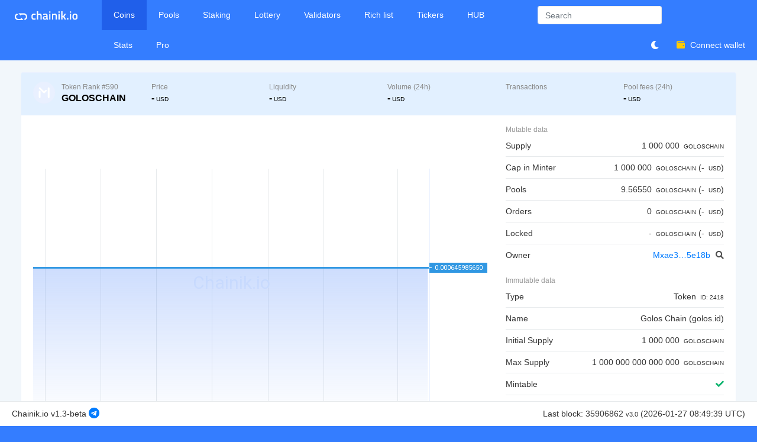

--- FILE ---
content_type: text/html; charset=UTF-8
request_url: https://chainik.io/token/GOLOSCHAIN
body_size: 4377
content:
<!DOCTYPE html>
<html>
<head>
    <meta charset="utf-8"/>
    <meta name="viewport" content="width=device-width, initial-scale=1.0"/>
    <meta name="theme-color" content="#347dff"/>
    <title>GOLOSCHAIN - Chainik.io</title>
    <meta name="description" content="Minter coins market cap rankings, charts, and more.">
    <meta property="og:locale" content="en_US">
    <meta property="og:type" content="website">
    <meta property="og:title" content="Chainik">
    <meta property="og:description" content="Minter coins market cap rankings, charts, and more.">
    <meta property="og:image" content="/img/chainik-ava.png">
    <meta property="og:url" content="https://chainik.io">
    <meta property="og:site_name" content="Chainik">
    <meta name="yandex-verification" content="1dae17545e22e618" />
    <link rel="apple-touch-icon" sizes="180x180" href="/img/apple-touch-icon.png">
    <link rel="icon" type="image/png" sizes="32x32" href="/img/favicon-32x32.png">
    <link rel="icon" type="image/png" sizes="16x16" href="/img/favicon-16x16.png">
    <link rel="manifest" href="/img/site.webmanifest">
    <link rel="mask-icon" href="/img/safari-pinned-tab.svg" color="#5bbad5">
    <link rel="shortcut icon" href="/img/favicon.ico">
    <meta name="msapplication-TileColor" content="#2d89ef">
    <meta name="msapplication-config" content="/img/browserconfig.xml">
    <link href="/css/bootstrap.min.css" rel="stylesheet"/>
    <link href="/font-awesome/css/all.css" rel="stylesheet">
    <link href="/chartist/chartist.min.css" rel="stylesheet"/>
    <link href="/DataTables/datatables.min.css" rel="stylesheet" type="text/css"/>
    <link href="/css/awesome-bootstrap-checkbox.css" rel="stylesheet"/>
    <link href="/css/animate.css" rel="stylesheet"/>
    <link href="/css/all.css?id=3c3f4743aa229efe8d3a" rel="stylesheet"/>
    <link rel="stylesheet" href="//code.jquery.com/ui/1.12.1/themes/base/jquery-ui.css">
        <script>window.CONFIG = {"csrfToken":"jss8lEek4Q46mOxjjo6oWIkDCjUB3RSO14nnzqqA","debug":false,"api":{"domain":"api.chainik.io"},"minter":{"minReserveBip":10000,"blockVersion":"v1.2"},"i18n":{"auth":"auth","minter":{"transaction":{"type":["All","Send","Sell coin","Sell all coin","Buy coin","Create coin","Declare candidacy","Delegate","Unbond","Redeem check","Set candidate online","Set candidate offline","Create multisig","Multisend","Edit candidate","Set halt block","Recreate coin","Edit coin owner","Edit multisig","Price vote","Edit candidate public key","Add liquidity","Remove liquidity","Sell swap pool","Buy swap pool","Sell all swap pool","Edit candidate commission","Move stake","Mint token","Burn token","Create token","Recreate token","Vote commission","Vote update","Create swap pool","Add limit order","Remove limit order","Lock stake","Lock coin"],"side":{"1":"Buy","2":"Sell","3":"Fee"}}},"pagination":"pagination","passwords":"passwords","validation":"validation"},"themes":{"default":{"theme-color":"#347dff","tv":{"bg-color":"#ffffff","text-color":"#8397a9","grid":{"vert-lines":"#e7eaec","horz-lines":"#e7eaec"},"price-scale":{"border-color":"#eaf1ff"},"wm-color":"#f0f6ff","time-scale":{"border-color":"#eaf1ff"}},"coin-icon":"\/img\/coin-w.svg","address-icon":"\/img\/coin-w.svg","validator-icon":"\/img\/coin-w.svg"},"night":{"theme-color":"#1a2035","tv":{"bg-color":"#1a2035","text-color":"#8397a9","grid":{"vert-lines":"#2b314e","horz-lines":"#2b314e"},"price-scale":{"border-color":"#2b314e"},"wm-color":"#262a44","time-scale":{"border-color":"#2b314e"}},"coin-icon":"\/img\/coin-n.svg","address-icon":"\/img\/coin-n.svg","validator-icon":"\/img\/coin-n.svg"}},"chainik":{"address":"Mx1434ec1028936cd49ce82c88278e43b8e888100a"},"auth":{"minter-link-protocol":"auth-69787c29093eb","method":false,"minterLinkAuthorizationUrl":"https:\/\/bip.to\/tx\/8AGY14CUFDTsECiTbNSc6CyIJ45DuOiIEAqAkmF1dGgtNjk3ODdjMjkwOTNlYoCAgA"},"path":"\/token\/GOLOSCHAIN"}</script>
            <script>window.data = {"token":{"coin_id":8470,"symbol":"GOLOSCHAIN","volume":1000000,"owner":"Mxae30a08fae2cc95960c5055d1142fd676995e18b","author":"Mx94ce5314554dd086a90647bb7382dc2a526d1c49"},"chart":{"chunk":{"60":{"chunk":18000},"300":{"chunk":86400},"900":{"chunk":345600},"1800":{"chunk":691200},"3600":{"chunk":1382400},"14400":{"chunk":5356800},"86400":{"chunk":25920000},"604800":{"chunk":36288000},"2678400":{"chunk":64281600}},"enabled":true},"now":1769503779,"start":1556668800}</script>
            <!-- Google Tag Manager -->
        <script>(function(w,d,s,l,i){w[l]=w[l]||[];w[l].push({'gtm.start':
                    new Date().getTime(),event:'gtm.js'});var f=d.getElementsByTagName(s)[0],
                j=d.createElement(s),dl=l!='dataLayer'?'&l='+l:'';j.async=true;j.src=
                'https://www.googletagmanager.com/gtm.js?id='+i+dl;f.parentNode.insertBefore(j,f);
            })(window,document,'script','dataLayer','GTM-T8QGBW5');</script>
        <!-- End Google Tag Manager -->
    </head>
<body id="theme-default" class="top-navigation skin-3">
<!-- Google Tag Manager (noscript) -->
<noscript><iframe src="https://www.googletagmanager.com/ns.html?id=GTM-T8QGBW5"
                  height="0" width="0" style="display:none;visibility:hidden"></iframe></noscript>
<!-- End Google Tag Manager (noscript) -->
<div id="wrapper">
    <div id="page-wrapper" class="gray-bg">

        <div class="row blue-bg">
            <nav class="navbar navbar-expand-lg navbar-static-top" role="navigation">
                <a href="/" class="navbar-brand pc"><img src="/img/logo-w.svg" style="width: auto; height: 15px;"></a>
                <a href="/" class="navbar-brand mob"><img src="/img/icon-w.svg" style="width: auto; height: 15px;"></a>
                <button class="navbar-toggler" type="button" data-toggle="collapse" data-target="#navbar" aria-expanded="false" aria-label="Toggle navigation">
                    <i class="fas fa-bars"></i>
                </button>
                <div class="navbar-collapse collapse" id="navbar">
                    <ul class="nav navbar-nav mr-auto">
                                                                                <li class="active ">
                                <a aria-expanded="false" role="button" href="/">Coins
                                                                    </a>
                            </li>
                                                                                <li class="">
                                <a aria-expanded="false" role="button" href="/pools">Pools
                                                                    </a>
                            </li>
                                                                                <li class="">
                                <a aria-expanded="false" role="button" href="/staking">Staking
                                                                    </a>
                            </li>
                                                                                <li class="">
                                <a aria-expanded="false" role="button" href="/lottery">Lottery
                                                                    </a>
                            </li>
                                                                                <li class="">
                                <a aria-expanded="false" role="button" href="/validators">Validators
                                                                    </a>
                            </li>
                                                                                <li class="">
                                <a aria-expanded="false" role="button" href="/richlist">Rich list
                                                                    </a>
                            </li>
                                                                                <li class="">
                                <a aria-expanded="false" role="button" href="/tickers">Tickers
                                                                    </a>
                            </li>
                                                                                <li class="">
                                <a aria-expanded="false" role="button" href="/hub">HUB
                                                                    </a>
                            </li>
                                                                                <li class="">
                                <a aria-expanded="false" role="button" href="/stats">Stats
                                                                    </a>
                            </li>
                                                                                <li class="">
                                <a aria-expanded="false" role="button" href="/pro">Pro
                                                                    </a>
                            </li>
                                            </ul>

                    
                </div>
                <div class="nav navbar-nav navbar-right">
                    <div class="coin-search">
                        <form role="search">
                            <div class="form-group">
                                <input type="text" id="search" name="search" class="form-control form-control-sm typeahead" placeholder="Search" autocomplete="off">
                            </div>
                        </form>
                    </div>
                    <div class="nav-buttons">
                        <span class="theme-switcher"><i class="fas fa-moon"></i></span>
                        <wallet-header></wallet-header>
                    </div>
                </div>
            </nav>
        </div>
        <div class="wrapper wrapper-content">
            <div class="row">
    <div class="col-lg-12">
        <div class="ibox coin">
            <div class="ibox-content ibox-heading">
                <div class="row text-left">
                    <div class="col-lg-6 colmarmob">
                        <div class="row">
                            <div class="col-sm-4 col-coinimg">
                                <img alt="GOLOSCHAIN" class="coin-icon-ico rounded-circle float-left" title="GOLOSCHAIN 8470" src="https://golos.in/images/favicons/apple-icon-120x120.png" onerror="this.src=window.CONFIG.themes[window.theme]['coin-icon']">
                                <div class="coin-name">
                                    <small class="text-muted block">Token Rank #590</small>
                                    <h1 class="m-b-none block">GOLOSCHAIN</h1>
                                </div>
                            </div>
                            <div class="col-sm-4">
                                <small class="text-muted block">Price</small>
                                <span class="h5 font-bold m-b-none block">-<span class="coin-symbol">USD</span></span>
                            </div>
                            <div class="col-sm-4">
                                <small class="text-muted block">Liquidity</small>
                                <span class="h5 font-bold m-b-none block">-<span class="coin-symbol">USD</span></span>
                            </div>
                        </div>
                    </div>
                    <div class="col-lg-6">
                        <div class="row">
                            <div class="col-sm-4">
                                <small class="text-muted block">Volume (24h)</small>
                                <span class="h5 font-bold m-b-none block">-<span class="coin-symbol">USD</span></span>
                            </div>
                            <div class="col-sm-4">
                                <small class="text-muted block">Transactions</small>
                                <span class="h5 font-bold m-b-none block"></span>
                            </div>
                            <div class="col-sm-4">
                                <small class="text-muted block">Pool fees (24h)</small>
                                <span class="h5 font-bold m-b-none block">-<span class="coin-symbol">USD</span></span>
                            </div>
                        </div>
                    </div>
                </div>
            </div>
            <div class="ibox-content coin-content">
                <div class="row">
                    <div class="col-lg-8 price-chart">
                        <div class="box">
                                                            <div class="tradingview-widget-container" style="width: 100%" id="tv-chart"></div>
                                                    </div>
                    </div>
                    <div class="col-lg-4">
                        <ul class="list-group clear-list">
                            <small>Mutable data</small>
                            <li class="list-group-item fist-item">
                                Supply
                                <div class="stat-percent" id="coin-supply">1 000 000 <span class="coin-symbol">GOLOSCHAIN</span></div>
                            </li>
                            <li class="list-group-item">
                                Cap in Minter
                                <div class="stat-percent" id="coin-supply">1 000 000 <span class="coin-symbol">GOLOSCHAIN</span> (- <span class="coin-symbol">USD</span>)</div>
                            </li>
                            <li class="list-group-item">
                                Pools
                                <div class="stat-percent" id="coin-supply">9.56550 <span class="coin-symbol">GOLOSCHAIN</span> (- <span class="coin-symbol">USD</span>)</div>
                            </li>
                            <li class="list-group-item">
                                Orders
                                <div class="stat-percent" id="coin-supply">0 <span class="coin-symbol">GOLOSCHAIN</span> (- <span class="coin-symbol">USD</span>)</div>
                            </li>
                            <li class="list-group-item">
                                Locked
                                <div class="stat-percent" id="coin-supply">- <span class="coin-symbol">GOLOSCHAIN</span> (- <span class="coin-symbol">USD</span>)</div>
                            </li>
                            <li class="list-group-item">
                                Owner
                                <span class="float-right">
                                    <a href="/address/Mxae30a08fae2cc95960c5055d1142fd676995e18b">Mxae3…5e18b </a><a class="filter-address" data-content="Mxae30a08fae2cc95960c5055d1142fd676995e18b"><i class="fas fa-search"></i></a>
                                </span>
                            </li>
                        </ul>
                        <ul class="list-group clear-list m-t">
                            <small>Immutable data</small>
                            <li class="list-group-item fist-item">
                                Type
                                <span class="float-right">Token <span class="coin-symbol">ID: 2418</span></span>
                            </li>
                            <li class="list-group-item">
                                Name
                                <span class="float-right">Golos Chain (golos.id)</span>
                            </li>
                                                        <li class="list-group-item">
                                Initial Supply
                                <span class="float-right">1 000 000 <span class="coin-symbol">GOLOSCHAIN</span></span>
                            </li>
                                                        <li class="list-group-item">
                                Max Supply
                                <span class="float-right">1 000 000 000 000 000 <span class="coin-symbol">GOLOSCHAIN</span></span>
                            </li>                            <li class="list-group-item">
                                Mintable
                                                                    <span class="float-right"><i class="fas text-navy fa-check"></i></span>
                                                            </li>
                            <li class="list-group-item">
                                Burnable
                                                                    <span class="float-right"><i class="fas text-navy fa-check"></i></span>
                                                            </li>
                            <li class="list-group-item">
                                Created
                                <span class="float-right">
                                    29-06-2021 05:35:10 (<a href="/block/4743948">4 743 948</a><span class="coin-symbol">v2.0</span>)
                                </span>
                            </li>
                            <li class="list-group-item">
                                Creator
                                <span class="float-right">
                                    <a href="/address/Mx94ce5314554dd086a90647bb7382dc2a526d1c49">Mx94c…d1c49 </a><a class="filter-address" data-content="Mx94ce5314554dd086a90647bb7382dc2a526d1c49"><i class="fas fa-search"></i></a>
                                </span>
                            </li>
                        </ul>
                    </div>
                </div>
            </div>
        </div>
    </div>
</div>
<div class="row">
    <div class="col-lg-12">
        <div class="ibox ">
            <div class="ibox-content">
                <div class="row">
                    <div class="col-lg-8 m-b-lg">
                        <div class="btn-group btn-group-toggle radio-tabs-coins table-responsive tab-data-table-tabs" data-toggle="buttons"></div>
                    </div>
                    
                </div>
                <div id="token_wrapper" class="dataTables_wrapper dt-bootstrap4 no-footer tab-data-table-tables"></div>
            </div>
        </div>
    </div>
</div>


        </div>
        <div class="footer fixed_full">
            <div class="float-right" title="45056863">
                Last block: 35906862 <small>v3.0</small> (2026-01-27 08:49:39 UTC)
            </div>
            <div class="version">Chainik.io v1.3-beta <a href="https://t.me/chainik_io"><i class="fab fa-telegram fa-lg"></i></a></div>
        </div>
    </div>
</div>

<div id="modals">
    <div class="modal inmodal" id="connectWallet" tabindex="-1" role="dialog" aria-hidden="true">
        <div class="modal-dialog">
            <div class="modal-content modal-auth">
                <div class="modal-header">
                    <button type="button" class="close" data-dismiss="modal"><span aria-hidden="true">&times;</span><span class="sr-only">Close</span></button>
                    <h4 class="modal-title">Connect Wallet</h4>

                    
                </div>
                <div class="modal-body">
                    <auth></auth>
                </div>
            </div>
        </div>
    </div>

    
</div>

<!-- Mainly scripts -->
<script src="/js/jquery-3.1.1.min.js"></script>
<script src="/js/popper.min.js"></script>
<script src="/js/bootstrap.js"></script>
<script src="/js/plugins/metisMenu/jquery.metisMenu.js"></script>
<script src="/js/plugins/slimscroll/jquery.slimscroll.min.js"></script>
<script src="/js/plugins/autocomplete/jquery.autocomplete.min.js"></script>

<!-- Custom and plugin javascript -->
<script src="/js/chainik.js"></script>
<script src="/js/plugins/pace/pace.min.js"></script>
<script src="/js/bundle/common.js?id=0a1cf5cd56a92df3fe01"></script>
<script src="/DataTables/datatables.js" type="text/javascript" ></script>
<script src="/js/bundle/token.js?id=44deef342badca5d1d46"></script>
</body>

</html>


--- FILE ---
content_type: text/css
request_url: https://chainik.io/css/awesome-bootstrap-checkbox.css
body_size: 1267
content:
.checkbox {
    padding-left: 20px;
  }
  .checkbox label {
    display: inline-block;
    vertical-align: middle;
    position: relative;
    padding-left: 5px;
  }
  .checkbox label::before {
    content: "";
    display: inline-block;
    position: absolute;
    width: 17px;
    height: 17px;
    left: 0;
    margin-left: -20px;
    border: 1px solid #cccccc;
    border-radius: 3px;
    background-color: #fff;
    -webkit-transition: border 0.15s ease-in-out, color 0.15s ease-in-out;
    -o-transition: border 0.15s ease-in-out, color 0.15s ease-in-out;
    transition: border 0.15s ease-in-out, color 0.15s ease-in-out;
  }
  .checkbox label::after {
    display: inline-block;
    position: absolute;
    width: 16px;
    height: 16px;
    left: 0;
    top: 0;
    margin-left: -20px;
    padding-left: 3px;
    padding-top: 1px;
    font-size: 11px;
    color: #555555;
    line-height: 1.4;
  }
  .checkbox input[type="checkbox"],
  .checkbox input[type="radio"] {
    opacity: 0;
    z-index: 1;
    cursor: pointer;
  }
  .checkbox input[type="checkbox"]:focus + label::before,
  .checkbox input[type="radio"]:focus + label::before {
    outline: thin dotted;
    outline: 5px auto -webkit-focus-ring-color;
    outline-offset: -2px;
  }
  .checkbox input[type="checkbox"]:checked + label::after,
  .checkbox input[type="radio"]:checked + label::after {
    font-family: "FontAwesome";
    content: "\f00c";
  }
  .checkbox input[type="checkbox"]:indeterminate + label::after,
  .checkbox input[type="radio"]:indeterminate + label::after {
    display: block;
    content: "";
    width: 10px;
    height: 3px;
    background-color: #555555;
    border-radius: 2px;
    margin-left: -16.5px;
    margin-top: 7px;
  }
  .checkbox input[type="checkbox"]:disabled,
  .checkbox input[type="radio"]:disabled {
    cursor: not-allowed;
  }
  .checkbox input[type="checkbox"]:disabled + label,
  .checkbox input[type="radio"]:disabled + label {
    opacity: 0.65;
  }
  .checkbox input[type="checkbox"]:disabled + label::before,
  .checkbox input[type="radio"]:disabled + label::before {
    background-color: #eeeeee;
    cursor: not-allowed;
  }
  .checkbox.checkbox-circle label::before {
    border-radius: 50%;
  }
  .checkbox.checkbox-inline {
    margin-top: 0;
  }
  
  .checkbox-primary input[type="checkbox"]:checked + label::before,
  .checkbox-primary input[type="radio"]:checked + label::before {
    background-color: #337ab7;
    border-color: #337ab7;
  }
  .checkbox-primary input[type="checkbox"]:checked + label::after,
  .checkbox-primary input[type="radio"]:checked + label::after {
    color: #fff;
  }
  
  .checkbox-danger input[type="checkbox"]:checked + label::before,
  .checkbox-danger input[type="radio"]:checked + label::before {
    background-color: #d9534f;
    border-color: #d9534f;
  }
  .checkbox-danger input[type="checkbox"]:checked + label::after,
  .checkbox-danger input[type="radio"]:checked + label::after {
    color: #fff;
  }
  
  .checkbox-info input[type="checkbox"]:checked + label::before,
  .checkbox-info input[type="radio"]:checked + label::before {
    background-color: #5bc0de;
    border-color: #5bc0de;
  }
  .checkbox-info input[type="checkbox"]:checked + label::after,
  .checkbox-info input[type="radio"]:checked + label::after {
    color: #fff;
  }
  
  .checkbox-warning input[type="checkbox"]:checked + label::before,
  .checkbox-warning input[type="radio"]:checked + label::before {
    background-color: #f0ad4e;
    border-color: #f0ad4e;
  }
  .checkbox-warning input[type="checkbox"]:checked + label::after,
  .checkbox-warning input[type="radio"]:checked + label::after {
    color: #fff;
  }
  
  .checkbox-success input[type="checkbox"]:checked + label::before,
  .checkbox-success input[type="radio"]:checked + label::before {
    background-color: #5cb85c;
    border-color: #5cb85c;
  }
  .checkbox-success input[type="checkbox"]:checked + label::after,
  .checkbox-success input[type="radio"]:checked + label::after {
    color: #fff;
  }
  
  .checkbox-primary input[type="checkbox"]:indeterminate + label::before,
  .checkbox-primary input[type="radio"]:indeterminate + label::before {
    background-color: #337ab7;
    border-color: #337ab7;
  }
  
  .checkbox-primary input[type="checkbox"]:indeterminate + label::after,
  .checkbox-primary input[type="radio"]:indeterminate + label::after {
    background-color: #fff;
  }
  
  .checkbox-danger input[type="checkbox"]:indeterminate + label::before,
  .checkbox-danger input[type="radio"]:indeterminate + label::before {
    background-color: #d9534f;
    border-color: #d9534f;
  }
  
  .checkbox-danger input[type="checkbox"]:indeterminate + label::after,
  .checkbox-danger input[type="radio"]:indeterminate + label::after {
    background-color: #fff;
  }
  
  .checkbox-info input[type="checkbox"]:indeterminate + label::before,
  .checkbox-info input[type="radio"]:indeterminate + label::before {
    background-color: #5bc0de;
    border-color: #5bc0de;
  }
  
  .checkbox-info input[type="checkbox"]:indeterminate + label::after,
  .checkbox-info input[type="radio"]:indeterminate + label::after {
    background-color: #fff;
  }
  
  .checkbox-warning input[type="checkbox"]:indeterminate + label::before,
  .checkbox-warning input[type="radio"]:indeterminate + label::before {
    background-color: #f0ad4e;
    border-color: #f0ad4e;
  }
  
  .checkbox-warning input[type="checkbox"]:indeterminate + label::after,
  .checkbox-warning input[type="radio"]:indeterminate + label::after {
    background-color: #fff;
  }
  
  .checkbox-success input[type="checkbox"]:indeterminate + label::before,
  .checkbox-success input[type="radio"]:indeterminate + label::before {
    background-color: #5cb85c;
    border-color: #5cb85c;
  }
  
  .checkbox-success input[type="checkbox"]:indeterminate + label::after,
  .checkbox-success input[type="radio"]:indeterminate + label::after {
    background-color: #fff;
  }
  
  .radio {
    padding-left: 20px;
  }
  .radio label {
    display: inline-block;
    vertical-align: middle;
    position: relative;
    padding-left: 5px;
  }
  .radio label::before {
    content: "";
    display: inline-block;
    position: absolute;
    width: 17px;
    height: 17px;
    left: 0;
    margin-left: -20px;
    border: 1px solid #cccccc;
    border-radius: 50%;
    background-color: #fff;
    -webkit-transition: border 0.15s ease-in-out;
    -o-transition: border 0.15s ease-in-out;
    transition: border 0.15s ease-in-out;
  }
  .radio label::after {
    display: inline-block;
    position: absolute;
    content: " ";
    width: 11px;
    height: 11px;
    left: 3px;
    top: 3px;
    margin-left: -20px;
    border-radius: 50%;
    background-color: #555555;
    -webkit-transform: scale(0, 0);
    -ms-transform: scale(0, 0);
    -o-transform: scale(0, 0);
    transform: scale(0, 0);
    -webkit-transition: -webkit-transform 0.1s cubic-bezier(0.8, -0.33, 0.2, 1.33);
    -moz-transition: -moz-transform 0.1s cubic-bezier(0.8, -0.33, 0.2, 1.33);
    -o-transition: -o-transform 0.1s cubic-bezier(0.8, -0.33, 0.2, 1.33);
    transition: transform 0.1s cubic-bezier(0.8, -0.33, 0.2, 1.33);
  }
  .radio input[type="radio"] {
    opacity: 0;
    z-index: 1;
    cursor: pointer;
  }
  .radio input[type="radio"]:focus + label::before {
    outline: thin dotted;
    outline: 5px auto -webkit-focus-ring-color;
    outline-offset: -2px;
  }
  .radio input[type="radio"]:checked + label::after {
    -webkit-transform: scale(1, 1);
    -ms-transform: scale(1, 1);
    -o-transform: scale(1, 1);
    transform: scale(1, 1);
  }
  .radio input[type="radio"]:disabled {
    cursor: not-allowed;
  }
  .radio input[type="radio"]:disabled + label {
    opacity: 0.65;
  }
  .radio input[type="radio"]:disabled + label::before {
    cursor: not-allowed;
  }
  .radio.radio-inline {
    margin-top: 0;
  }
  
  .radio-primary input[type="radio"] + label::after {
    background-color: #337ab7;
  }
  .radio-primary input[type="radio"]:checked + label::before {
    border-color: #337ab7;
  }
  .radio-primary input[type="radio"]:checked + label::after {
    background-color: #337ab7;
  }
  
  .radio-danger input[type="radio"] + label::after {
    background-color: #d9534f;
  }
  .radio-danger input[type="radio"]:checked + label::before {
    border-color: #d9534f;
  }
  .radio-danger input[type="radio"]:checked + label::after {
    background-color: #d9534f;
  }
  
  .radio-info input[type="radio"] + label::after {
    background-color: #5bc0de;
  }
  .radio-info input[type="radio"]:checked + label::before {
    border-color: #5bc0de;
  }
  .radio-info input[type="radio"]:checked + label::after {
    background-color: #5bc0de;
  }
  
  .radio-warning input[type="radio"] + label::after {
    background-color: #f0ad4e;
  }
  .radio-warning input[type="radio"]:checked + label::before {
    border-color: #f0ad4e;
  }
  .radio-warning input[type="radio"]:checked + label::after {
    background-color: #f0ad4e;
  }
  
  .radio-success input[type="radio"] + label::after {
    background-color: #5cb85c;
  }
  .radio-success input[type="radio"]:checked + label::before {
    border-color: #5cb85c;
  }
  .radio-success input[type="radio"]:checked + label::after {
    background-color: #5cb85c;
  }
  
  input[type="checkbox"].styled:checked + label:after,
  input[type="radio"].styled:checked + label:after {
    font-family: 'FontAwesome';
    content: "\f00c";
  }
  input[type="checkbox"] .styled:checked + label::before,
  input[type="radio"] .styled:checked + label::before {
    color: #fff;
  }
  input[type="checkbox"] .styled:checked + label::after,
  input[type="radio"] .styled:checked + label::after {
    color: #fff;
  }

--- FILE ---
content_type: image/svg+xml
request_url: https://chainik.io/icons/BEE.svg
body_size: 581
content:
<svg width="512" height="512" viewBox="0 0 512 512" fill="none" xmlns="http://www.w3.org/2000/svg">
<rect width="512" height="512" fill="#FF8A00"/>
<path d="M124.167 97C119.5 97 116 100.501 116 105.169V406.831C116 412.083 119.5 415 124.167 415H175.5C180.75 415 183.667 412.083 183.667 406.831V281.965H328.333V406.831C328.333 411.499 331.833 415 336.5 415H387.833C393.083 415 396 411.499 396 406.831V105.169C396 99.9174 393.083 97 387.833 97H336.5C331.833 97 328.333 100.501 328.333 105.169V217.782H183.667V105.169C183.667 99.9174 180.75 97 175.5 97H124.167Z" fill="white"/>
</svg>


--- FILE ---
content_type: application/javascript
request_url: https://chainik.io/js/bundle/common.js?id=0a1cf5cd56a92df3fe01
body_size: 298371
content:
/*! For license information please see common.js.LICENSE.txt */
(()=>{var t={2858:t=>{t.exports=function(t){if(Array.isArray(t))return t}},3646:t=>{t.exports=function(t){if(Array.isArray(t)){for(var e=0,n=new Array(t.length);e<t.length;e++)n[e]=t[e];return n}}},9713:t=>{t.exports=function(t,e,n){return e in t?Object.defineProperty(t,e,{value:n,enumerable:!0,configurable:!0,writable:!0}):t[e]=n,t}},6860:t=>{t.exports=function(t){if(Symbol.iterator in Object(t)||"[object Arguments]"===Object.prototype.toString.call(t))return Array.from(t)}},3884:t=>{t.exports=function(t,e){if(Symbol.iterator in Object(t)||"[object Arguments]"===Object.prototype.toString.call(t)){var n=[],r=!0,i=!1,o=void 0;try{for(var a,s=t[Symbol.iterator]();!(r=(a=s.next()).done)&&(n.push(a.value),!e||n.length!==e);r=!0);}catch(t){i=!0,o=t}finally{try{r||null==s.return||s.return()}finally{if(i)throw o}}return n}}},521:t=>{t.exports=function(){throw new TypeError("Invalid attempt to destructure non-iterable instance")}},8206:t=>{t.exports=function(){throw new TypeError("Invalid attempt to spread non-iterable instance")}},3038:(t,e,n)=>{var r=n(2858),i=n(3884),o=n(521);t.exports=function(t,e){return r(t)||i(t,e)||o()}},319:(t,e,n)=>{var r=n(3646),i=n(6860),o=n(8206);t.exports=function(t){return r(t)||i(t)||o()}},8:t=>{function e(t){return(e="function"==typeof Symbol&&"symbol"==typeof Symbol.iterator?function(t){return typeof t}:function(t){return t&&"function"==typeof Symbol&&t.constructor===Symbol&&t!==Symbol.prototype?"symbol":typeof t})(t)}function n(r){return"function"==typeof Symbol&&"symbol"===e(Symbol.iterator)?t.exports=n=function(t){return e(t)}:t.exports=n=function(t){return t&&"function"==typeof Symbol&&t.constructor===Symbol&&t!==Symbol.prototype?"symbol":e(t)},n(r)}t.exports=n},7757:(t,e,n)=>{t.exports=n(5666)},4301:(t,e,n)=>{t.exports=function(t){var e={};function n(r){if(e[r])return e[r].exports;var i=e[r]={i:r,l:!1,exports:{}};return t[r].call(i.exports,i,i.exports,n),i.l=!0,i.exports}return n.m=t,n.c=e,n.d=function(t,e,r){n.o(t,e)||Object.defineProperty(t,e,{enumerable:!0,get:r})},n.r=function(t){"undefined"!=typeof Symbol&&Symbol.toStringTag&&Object.defineProperty(t,Symbol.toStringTag,{value:"Module"}),Object.defineProperty(t,"__esModule",{value:!0})},n.t=function(t,e){if(1&e&&(t=n(t)),8&e)return t;if(4&e&&"object"==typeof t&&t&&t.__esModule)return t;var r=Object.create(null);if(n.r(r),Object.defineProperty(r,"default",{enumerable:!0,value:t}),2&e&&"string"!=typeof t)for(var i in t)n.d(r,i,function(e){return t[e]}.bind(null,i));return r},n.n=function(t){var e=t&&t.__esModule?function(){return t.default}:function(){return t};return n.d(e,"a",e),e},n.o=function(t,e){return Object.prototype.hasOwnProperty.call(t,e)},n.p="/",n(n.s=16)}([function(t,e){t.exports=n(3038)},function(t,e){t.exports=n(319)},function(t,e){t.exports=n(9713)},function(t,e){t.exports=n(4390)},function(t,e){t.exports=n(308)},function(t,e){t.exports=n(3279)},function(t,e){t.exports=n(6743)},function(t,e){t.exports=n(6141)},function(t,e){t.exports=n(1463)},function(t,e){t.exports=n(6557)},function(t,e){t.exports=n(5703)},function(t,e){t.exports=n(8)},function(t,e){t.exports=n(928)},function(t,e){t.exports=n(3933)},function(t,e){t.exports=n(538)},function(t,e,n){},function(t,e,n){"use strict";n.r(e);var r=n(0),i=n.n(r),o=n(1),a=n.n(o),s=n(2),u=n.n(s),l=n(3),c=n.n(l),h=n(4),f=n.n(h).a;function d(t){return function(e){if("mousedown"===e.type&&0===e.button){for(var n=arguments.length,r=new Array(n>1?n-1:0),i=1;i<n;i++)r[i-1]=arguments[i];t.call.apply(t,[this,e].concat(r))}}}function p(t,e){var n=t.getBoundingClientRect(),r=e.getBoundingClientRect(),i=e.offsetHeight/3;r.bottom+i>n.bottom?t.scrollTop=Math.min(e.offsetTop+e.clientHeight-t.offsetHeight+i,t.scrollHeight):r.top-i<n.top&&(t.scrollTop=Math.max(e.offsetTop-i,0))}var m,v=n(5),g=n.n(v),b=n(6),y=n.n(b);function w(t,e){var n=t.indexOf(e);-1!==n&&t.splice(n,1)}var _=[];function M(t){var e=t.$el,n=t.listener,r=t.lastWidth,i=t.lastHeight,o=e.offsetWidth,a=e.offsetHeight;r===o&&i===a||(t.lastWidth=o,t.lastHeight=a,n({width:o,height:a}))}function x(t,e){var n={$el:t,listener:e,lastWidth:null,lastHeight:null};return _.push(n),M(n),m=setInterval((function(){_.forEach(M)}),100),function(){w(_,n),_.length||(clearInterval(m),m=null)}}function A(t,e){var n=9===document.documentMode,r=!0,i=(n?x:y.a)(t,(function(){return r||e.apply(void 0,arguments)}));return r=!1,i}function S(t){var e=getComputedStyle(t),n=e.overflow,r=e.overflowX,i=e.overflowY;return/(auto|scroll|overlay)/.test(n+i+r)}function k(t,e){var n=function(t){for(var e=[],n=t.parentNode;n&&"BODY"!==n.nodeName&&n.nodeType===document.ELEMENT_NODE;)S(n)&&e.push(n),n=n.parentNode;return e.push(window),e}(t);return window.addEventListener("resize",e,{passive:!0}),n.forEach((function(t){t.addEventListener("scroll",e,{passive:!0})})),function(){window.removeEventListener("resize",e,{passive:!0}),n.forEach((function(t){t.removeEventListener("scroll",e,{passive:!0})}))}}function E(t){return t!=t}var C=n(7),O=n.n(C),T=n(8),R=n.n(T),L=n(9),I=n.n(L),B=n(10),N=n.n(B),D=function(){return Object.create(null)},P=n(11),j=n.n(P);function z(t){return null!=t&&"object"===j()(t)&&Object.getPrototypeOf(t)===Object.prototype}function $(t,e){if(z(e))for(var n=Object.keys(e),r=0,i=n.length;r<i;r++)o=t,a=n[r],z(s=e[n[r]])?(o[a]||(o[a]={}),$(o[a],s)):o[a]=s;var o,a,s;return t}var F=n(12),U=n.n(F);function q(t,e){return-1!==t.indexOf(e)}function V(t,e,n){for(var r=0,i=t.length;r<i;r++)if(e.call(n,t[r],r,t))return t[r]}function H(t,e){if(t.length!==e.length)return!0;for(var n=0;n<t.length;n++)if(t[n]!==e[n])return!0;return!1}var Y=null,K="ALL_CHILDREN",W="ALL_DESCENDANTS",Z="LEAF_CHILDREN",G="LEAF_DESCENDANTS",J="LOAD_ROOT_OPTIONS",Q="LOAD_CHILDREN_OPTIONS",X="ASYNC_SEARCH",tt="ALL",et="BRANCH_PRIORITY",nt="LEAF_PRIORITY",rt="ALL_WITH_INDETERMINATE",it="ORDER_SELECTED",ot="LEVEL",at="INDEX",st=8,ut=13,lt=27,ct=35,ht=36,ft=37,dt=38,pt=39,mt=40,vt=46;function gt(t,e){var n=Object.keys(t);if(Object.getOwnPropertySymbols){var r=Object.getOwnPropertySymbols(t);e&&(r=r.filter((function(e){return Object.getOwnPropertyDescriptor(t,e).enumerable}))),n.push.apply(n,r)}return n}function bt(t){for(var e=1;e<arguments.length;e++){var n=null!=arguments[e]?arguments[e]:{};e%2?gt(n,!0).forEach((function(e){u()(t,e,n[e])})):Object.getOwnPropertyDescriptors?Object.defineProperties(t,Object.getOwnPropertyDescriptors(n)):gt(n).forEach((function(e){Object.defineProperty(t,e,Object.getOwnPropertyDescriptor(n,e))}))}return t}function yt(t,e){for(var n=0;;){if(t.level<n)return-1;if(e.level<n)return 1;if(t.index[n]!==e.index[n])return t.index[n]-e.index[n];n++}}function wt(t,e,n){return t?c()(e,n):q(n,e)}function _t(t){return t.message||String(t)}var Mt=0,xt={provide:function(){return{instance:this}},props:{allowClearingDisabled:{type:Boolean,default:!1},allowSelectingDisabledDescendants:{type:Boolean,default:!1},alwaysOpen:{type:Boolean,default:!1},appendToBody:{type:Boolean,default:!1},async:{type:Boolean,default:!1},autoFocus:{type:Boolean,default:!1},autoLoadRootOptions:{type:Boolean,default:!0},autoDeselectAncestors:{type:Boolean,default:!1},autoDeselectDescendants:{type:Boolean,default:!1},autoSelectAncestors:{type:Boolean,default:!1},autoSelectDescendants:{type:Boolean,default:!1},backspaceRemoves:{type:Boolean,default:!0},beforeClearAll:{type:Function,default:N()(!0)},branchNodesFirst:{type:Boolean,default:!1},cacheOptions:{type:Boolean,default:!0},clearable:{type:Boolean,default:!0},clearAllText:{type:String,default:"Clear all"},clearOnSelect:{type:Boolean,default:!1},clearValueText:{type:String,default:"Clear value"},closeOnSelect:{type:Boolean,default:!0},defaultExpandLevel:{type:Number,default:0},defaultOptions:{default:!1},deleteRemoves:{type:Boolean,default:!0},delimiter:{type:String,default:","},flattenSearchResults:{type:Boolean,default:!1},disableBranchNodes:{type:Boolean,default:!1},disabled:{type:Boolean,default:!1},disableFuzzyMatching:{type:Boolean,default:!1},flat:{type:Boolean,default:!1},instanceId:{default:function(){return"".concat(Mt++,"$$")},type:[String,Number]},joinValues:{type:Boolean,default:!1},limit:{type:Number,default:1/0},limitText:{type:Function,default:function(t){return"and ".concat(t," more")}},loadingText:{type:String,default:"Loading..."},loadOptions:{type:Function},matchKeys:{type:Array,default:N()(["label"])},maxHeight:{type:Number,default:300},multiple:{type:Boolean,default:!1},name:{type:String},noChildrenText:{type:String,default:"No sub-options."},noOptionsText:{type:String,default:"No options available."},noResultsText:{type:String,default:"No results found..."},normalizer:{type:Function,default:I.a},openDirection:{type:String,default:"auto",validator:function(t){return q(["auto","top","bottom","above","below"],t)}},openOnClick:{type:Boolean,default:!0},openOnFocus:{type:Boolean,default:!1},options:{type:Array},placeholder:{type:String,default:"Select..."},required:{type:Boolean,default:!1},retryText:{type:String,default:"Retry?"},retryTitle:{type:String,default:"Click to retry"},searchable:{type:Boolean,default:!0},searchNested:{type:Boolean,default:!1},searchPromptText:{type:String,default:"Type to search..."},showCount:{type:Boolean,default:!1},showCountOf:{type:String,default:K,validator:function(t){return q([K,W,Z,G],t)}},showCountOnSearch:null,sortValueBy:{type:String,default:it,validator:function(t){return q([it,ot,at],t)}},tabIndex:{type:Number,default:0},value:null,valueConsistsOf:{type:String,default:et,validator:function(t){return q([tt,et,nt,rt],t)}},valueFormat:{type:String,default:"id"},zIndex:{type:[Number,String],default:999}},data:function(){return{trigger:{isFocused:!1,searchQuery:""},menu:{isOpen:!1,current:null,lastScrollPosition:0,placement:"bottom"},forest:{normalizedOptions:[],nodeMap:D(),checkedStateMap:D(),selectedNodeIds:this.extractCheckedNodeIdsFromValue(),selectedNodeMap:D()},rootOptionsStates:{isLoaded:!1,isLoading:!1,loadingError:""},localSearch:{active:!1,noResults:!0,countMap:D()},remoteSearch:D()}},computed:{selectedNodes:function(){return this.forest.selectedNodeIds.map(this.getNode)},internalValue:function(){var t,e=this;if(this.single||this.flat||this.disableBranchNodes||this.valueConsistsOf===tt)t=this.forest.selectedNodeIds.slice();else if(this.valueConsistsOf===et)t=this.forest.selectedNodeIds.filter((function(t){var n=e.getNode(t);return!!n.isRootNode||!e.isSelected(n.parentNode)}));else if(this.valueConsistsOf===nt)t=this.forest.selectedNodeIds.filter((function(t){var n=e.getNode(t);return!!n.isLeaf||0===n.children.length}));else if(this.valueConsistsOf===rt){var n,r=[];t=this.forest.selectedNodeIds.slice(),this.selectedNodes.forEach((function(e){e.ancestors.forEach((function(e){q(r,e.id)||q(t,e.id)||r.push(e.id)}))})),(n=t).push.apply(n,r)}return this.sortValueBy===ot?t.sort((function(t,n){return function(t,e){return t.level===e.level?yt(t,e):t.level-e.level}(e.getNode(t),e.getNode(n))})):this.sortValueBy===at&&t.sort((function(t,n){return yt(e.getNode(t),e.getNode(n))})),t},hasValue:function(){return this.internalValue.length>0},single:function(){return!this.multiple},visibleOptionIds:function(){var t=this,e=[];return this.traverseAllNodesByIndex((function(n){if(t.localSearch.active&&!t.shouldOptionBeIncludedInSearchResult(n)||e.push(n.id),n.isBranch&&!t.shouldExpand(n))return!1})),e},hasVisibleOptions:function(){return 0!==this.visibleOptionIds.length},showCountOnSearchComputed:function(){return"boolean"==typeof this.showCountOnSearch?this.showCountOnSearch:this.showCount},hasBranchNodes:function(){return this.forest.normalizedOptions.some((function(t){return t.isBranch}))},shouldFlattenOptions:function(){return this.localSearch.active&&this.flattenSearchResults}},watch:{alwaysOpen:function(t){t?this.openMenu():this.closeMenu()},branchNodesFirst:function(){this.initialize()},disabled:function(t){t&&this.menu.isOpen?this.closeMenu():t||this.menu.isOpen||!this.alwaysOpen||this.openMenu()},flat:function(){this.initialize()},internalValue:function(t,e){H(t,e)&&this.$emit("input",this.getValue(),this.getInstanceId())},matchKeys:function(){this.initialize()},multiple:function(t){t&&this.buildForestState()},options:{handler:function(){this.async||(this.initialize(),this.rootOptionsStates.isLoaded=Array.isArray(this.options))},deep:!0,immediate:!0},"trigger.searchQuery":function(){this.async?this.handleRemoteSearch():this.handleLocalSearch(),this.$emit("search-change",this.trigger.searchQuery,this.getInstanceId())},value:function(){var t=this.extractCheckedNodeIdsFromValue();H(t,this.internalValue)&&this.fixSelectedNodeIds(t)}},methods:{verifyProps:function(){var t=this;if(f((function(){return!t.async||t.searchable}),(function(){return'For async search mode, the value of "searchable" prop must be true.'})),null!=this.options||this.loadOptions||f((function(){return!1}),(function(){return'Are you meant to dynamically load options? You need to use "loadOptions" prop.'})),this.flat&&f((function(){return t.multiple}),(function(){return'You are using flat mode. But you forgot to add "multiple=true"?'})),!this.flat){["autoSelectAncestors","autoSelectDescendants","autoDeselectAncestors","autoDeselectDescendants"].forEach((function(e){f((function(){return!t[e]}),(function(){return'"'.concat(e,'" only applies to flat mode.')}))}))}},resetFlags:function(){this._blurOnSelect=!1},initialize:function(){var t=this.async?this.getRemoteSearchEntry().options:this.options;if(Array.isArray(t)){var e=this.forest.nodeMap;this.forest.nodeMap=D(),this.keepDataOfSelectedNodes(e),this.forest.normalizedOptions=this.normalize(Y,t,e),this.fixSelectedNodeIds(this.internalValue)}else this.forest.normalizedOptions=[]},getInstanceId:function(){return null==this.instanceId?this.id:this.instanceId},getValue:function(){var t=this;if("id"===this.valueFormat)return this.multiple?this.internalValue.slice():this.internalValue[0];var e=this.internalValue.map((function(e){return t.getNode(e).raw}));return this.multiple?e:e[0]},getNode:function(t){return f((function(){return null!=t}),(function(){return"Invalid node id: ".concat(t)})),null==t?null:t in this.forest.nodeMap?this.forest.nodeMap[t]:this.createFallbackNode(t)},createFallbackNode:function(t){var e=this.extractNodeFromValue(t),n={id:t,label:this.enhancedNormalizer(e).label||"".concat(t," (unknown)"),ancestors:[],parentNode:Y,isFallbackNode:!0,isRootNode:!0,isLeaf:!0,isBranch:!1,isDisabled:!1,isNew:!1,index:[-1],level:0,raw:e};return this.$set(this.forest.nodeMap,t,n)},extractCheckedNodeIdsFromValue:function(){var t=this;return null==this.value?[]:"id"===this.valueFormat?this.multiple?this.value.slice():[this.value]:(this.multiple?this.value:[this.value]).map((function(e){return t.enhancedNormalizer(e)})).map((function(t){return t.id}))},extractNodeFromValue:function(t){var e=this,n={id:t};return"id"===this.valueFormat?n:V(this.multiple?Array.isArray(this.value)?this.value:[]:this.value?[this.value]:[],(function(n){return n&&e.enhancedNormalizer(n).id===t}))||n},fixSelectedNodeIds:function(t){var e=this,n=[];if(this.single||this.flat||this.disableBranchNodes||this.valueConsistsOf===tt)n=t;else if(this.valueConsistsOf===et)t.forEach((function(t){n.push(t);var r=e.getNode(t);r.isBranch&&e.traverseDescendantsBFS(r,(function(t){n.push(t.id)}))}));else if(this.valueConsistsOf===nt)for(var r=D(),i=t.slice();i.length;){var o=i.shift(),a=this.getNode(o);n.push(o),a.isRootNode||(a.parentNode.id in r||(r[a.parentNode.id]=a.parentNode.children.length),0==--r[a.parentNode.id]&&i.push(a.parentNode.id))}else if(this.valueConsistsOf===rt)for(var s=D(),u=t.filter((function(t){var n=e.getNode(t);return n.isLeaf||0===n.children.length}));u.length;){var l=u.shift(),c=this.getNode(l);n.push(l),c.isRootNode||(c.parentNode.id in s||(s[c.parentNode.id]=c.parentNode.children.length),0==--s[c.parentNode.id]&&u.push(c.parentNode.id))}H(this.forest.selectedNodeIds,n)&&(this.forest.selectedNodeIds=n),this.buildForestState()},keepDataOfSelectedNodes:function(t){var e=this;this.forest.selectedNodeIds.forEach((function(n){if(t[n]){var r=bt({},t[n],{isFallbackNode:!0});e.$set(e.forest.nodeMap,n,r)}}))},isSelected:function(t){return!0===this.forest.selectedNodeMap[t.id]},traverseDescendantsBFS:function(t,e){if(t.isBranch)for(var n=t.children.slice();n.length;){var r=n[0];r.isBranch&&n.push.apply(n,a()(r.children)),e(r),n.shift()}},traverseDescendantsDFS:function(t,e){var n=this;t.isBranch&&t.children.forEach((function(t){n.traverseDescendantsDFS(t,e),e(t)}))},traverseAllNodesDFS:function(t){var e=this;this.forest.normalizedOptions.forEach((function(n){e.traverseDescendantsDFS(n,t),t(n)}))},traverseAllNodesByIndex:function(t){!function e(n){n.children.forEach((function(n){!1!==t(n)&&n.isBranch&&e(n)}))}({children:this.forest.normalizedOptions})},toggleClickOutsideEvent:function(t){t?document.addEventListener("mousedown",this.handleClickOutside,!1):document.removeEventListener("mousedown",this.handleClickOutside,!1)},getValueContainer:function(){return this.$refs.control.$refs["value-container"]},getInput:function(){return this.getValueContainer().$refs.input},focusInput:function(){this.getInput().focus()},blurInput:function(){this.getInput().blur()},handleMouseDown:d((function(t){(t.preventDefault(),t.stopPropagation(),this.disabled)||(this.getValueContainer().$el.contains(t.target)&&!this.menu.isOpen&&(this.openOnClick||this.trigger.isFocused)&&this.openMenu(),this._blurOnSelect?this.blurInput():this.focusInput(),this.resetFlags())})),handleClickOutside:function(t){this.$refs.wrapper&&!this.$refs.wrapper.contains(t.target)&&(this.blurInput(),this.closeMenu())},handleLocalSearch:function(){var t=this,e=this.trigger.searchQuery,n=function(){return t.resetHighlightedOptionWhenNecessary(!0)};if(!e)return this.localSearch.active=!1,n();this.localSearch.active=!0,this.localSearch.noResults=!0,this.traverseAllNodesDFS((function(e){var n;e.isBranch&&(e.isExpandedOnSearch=!1,e.showAllChildrenOnSearch=!1,e.isMatched=!1,e.hasMatchedDescendants=!1,t.$set(t.localSearch.countMap,e.id,(n={},u()(n,K,0),u()(n,W,0),u()(n,Z,0),u()(n,G,0),n)))}));var r=e.trim().toLocaleLowerCase(),i=r.replace(/\s+/g," ").split(" ");this.traverseAllNodesDFS((function(e){t.searchNested&&i.length>1?e.isMatched=i.every((function(t){return wt(!1,t,e.nestedSearchLabel)})):e.isMatched=t.matchKeys.some((function(n){return wt(!t.disableFuzzyMatching,r,e.lowerCased[n])})),e.isMatched&&(t.localSearch.noResults=!1,e.ancestors.forEach((function(e){return t.localSearch.countMap[e.id].ALL_DESCENDANTS++})),e.isLeaf&&e.ancestors.forEach((function(e){return t.localSearch.countMap[e.id].LEAF_DESCENDANTS++})),e.parentNode!==Y&&(t.localSearch.countMap[e.parentNode.id].ALL_CHILDREN+=1,e.isLeaf&&(t.localSearch.countMap[e.parentNode.id].LEAF_CHILDREN+=1))),(e.isMatched||e.isBranch&&e.isExpandedOnSearch)&&e.parentNode!==Y&&(e.parentNode.isExpandedOnSearch=!0,e.parentNode.hasMatchedDescendants=!0)})),n()},handleRemoteSearch:function(){var t=this,e=this.trigger.searchQuery,n=this.getRemoteSearchEntry(),r=function(){t.initialize(),t.resetHighlightedOptionWhenNecessary(!0)};if((""===e||this.cacheOptions)&&n.isLoaded)return r();this.callLoadOptionsProp({action:X,args:{searchQuery:e},isPending:function(){return n.isLoading},start:function(){n.isLoading=!0,n.isLoaded=!1,n.loadingError=""},succeed:function(i){n.isLoaded=!0,n.options=i,t.trigger.searchQuery===e&&r()},fail:function(t){n.loadingError=_t(t)},end:function(){n.isLoading=!1}})},getRemoteSearchEntry:function(){var t=this,e=this.trigger.searchQuery,n=this.remoteSearch[e]||bt({},{isLoaded:!1,isLoading:!1,loadingError:""},{options:[]});if(this.$watch((function(){return n.options}),(function(){t.trigger.searchQuery===e&&t.initialize()}),{deep:!0}),""===e){if(Array.isArray(this.defaultOptions))return n.options=this.defaultOptions,n.isLoaded=!0,n;if(!0!==this.defaultOptions)return n.isLoaded=!0,n}return this.remoteSearch[e]||this.$set(this.remoteSearch,e,n),n},shouldExpand:function(t){return this.localSearch.active?t.isExpandedOnSearch:t.isExpanded},shouldOptionBeIncludedInSearchResult:function(t){return!!t.isMatched||(!(!t.isBranch||!t.hasMatchedDescendants||this.flattenSearchResults)||!(t.isRootNode||!t.parentNode.showAllChildrenOnSearch))},shouldShowOptionInMenu:function(t){return!(this.localSearch.active&&!this.shouldOptionBeIncludedInSearchResult(t))},getControl:function(){return this.$refs.control.$el},getMenu:function(){var t=(this.appendToBody?this.$refs.portal.portalTarget:this).$refs.menu.$refs.menu;return t&&"#comment"!==t.nodeName?t:null},setCurrentHighlightedOption:function(t){var e=this,n=!(arguments.length>1&&void 0!==arguments[1])||arguments[1],r=this.menu.current;if(null!=r&&r in this.forest.nodeMap&&(this.forest.nodeMap[r].isHighlighted=!1),this.menu.current=t.id,t.isHighlighted=!0,this.menu.isOpen&&n){var i=function(){var n=e.getMenu(),r=n.querySelector('.vue-treeselect__option[data-id="'.concat(t.id,'"]'));r&&p(n,r)};this.getMenu()?i():this.$nextTick(i)}},resetHighlightedOptionWhenNecessary:function(){var t=arguments.length>0&&void 0!==arguments[0]&&arguments[0],e=this.menu.current;!t&&null!=e&&e in this.forest.nodeMap&&this.shouldShowOptionInMenu(this.getNode(e))||this.highlightFirstOption()},highlightFirstOption:function(){if(this.hasVisibleOptions){var t=this.visibleOptionIds[0];this.setCurrentHighlightedOption(this.getNode(t))}},highlightPrevOption:function(){if(this.hasVisibleOptions){var t=this.visibleOptionIds.indexOf(this.menu.current)-1;if(-1===t)return this.highlightLastOption();this.setCurrentHighlightedOption(this.getNode(this.visibleOptionIds[t]))}},highlightNextOption:function(){if(this.hasVisibleOptions){var t=this.visibleOptionIds.indexOf(this.menu.current)+1;if(t===this.visibleOptionIds.length)return this.highlightFirstOption();this.setCurrentHighlightedOption(this.getNode(this.visibleOptionIds[t]))}},highlightLastOption:function(){if(this.hasVisibleOptions){var t=U()(this.visibleOptionIds);this.setCurrentHighlightedOption(this.getNode(t))}},resetSearchQuery:function(){this.trigger.searchQuery=""},closeMenu:function(){!this.menu.isOpen||!this.disabled&&this.alwaysOpen||(this.saveMenuScrollPosition(),this.menu.isOpen=!1,this.toggleClickOutsideEvent(!1),this.resetSearchQuery(),this.$emit("close",this.getValue(),this.getInstanceId()))},openMenu:function(){this.disabled||this.menu.isOpen||(this.menu.isOpen=!0,this.$nextTick(this.resetHighlightedOptionWhenNecessary),this.$nextTick(this.restoreMenuScrollPosition),this.options||this.async||this.loadRootOptions(),this.toggleClickOutsideEvent(!0),this.$emit("open",this.getInstanceId()))},toggleMenu:function(){this.menu.isOpen?this.closeMenu():this.openMenu()},toggleExpanded:function(t){var e;this.localSearch.active?(e=t.isExpandedOnSearch=!t.isExpandedOnSearch)&&(t.showAllChildrenOnSearch=!0):e=t.isExpanded=!t.isExpanded,e&&!t.childrenStates.isLoaded&&this.loadChildrenOptions(t)},buildForestState:function(){var t=this,e=D();this.forest.selectedNodeIds.forEach((function(t){e[t]=!0})),this.forest.selectedNodeMap=e;var n=D();this.multiple&&(this.traverseAllNodesByIndex((function(t){n[t.id]=0})),this.selectedNodes.forEach((function(e){n[e.id]=2,t.flat||t.disableBranchNodes||e.ancestors.forEach((function(e){t.isSelected(e)||(n[e.id]=1)}))}))),this.forest.checkedStateMap=n},enhancedNormalizer:function(t){return bt({},t,{},this.normalizer(t,this.getInstanceId()))},normalize:function(t,e,n){var r=this,o=e.map((function(t){return[r.enhancedNormalizer(t),t]})).map((function(e,o){var a=i()(e,2),s=a[0],l=a[1];r.checkDuplication(s),r.verifyNodeShape(s);var c=s.id,h=s.label,d=s.children,p=s.isDefaultExpanded,m=t===Y,v=m?0:t.level+1,g=Array.isArray(d)||null===d,b=!g,y=!!s.isDisabled||!r.flat&&!m&&t.isDisabled,w=!!s.isNew,_=r.matchKeys.reduce((function(t,e){return bt({},t,u()({},e,(n=s[e],"string"==typeof n?n:"number"!=typeof n||E(n)?"":n+"").toLocaleLowerCase()));var n}),{}),M=m?_.label:t.nestedSearchLabel+" "+_.label,x=r.$set(r.forest.nodeMap,c,D());if(r.$set(x,"id",c),r.$set(x,"label",h),r.$set(x,"level",v),r.$set(x,"ancestors",m?[]:[t].concat(t.ancestors)),r.$set(x,"index",(m?[]:t.index).concat(o)),r.$set(x,"parentNode",t),r.$set(x,"lowerCased",_),r.$set(x,"nestedSearchLabel",M),r.$set(x,"isDisabled",y),r.$set(x,"isNew",w),r.$set(x,"isMatched",!1),r.$set(x,"isHighlighted",!1),r.$set(x,"isBranch",g),r.$set(x,"isLeaf",b),r.$set(x,"isRootNode",m),r.$set(x,"raw",l),g){var A,S=Array.isArray(d);r.$set(x,"childrenStates",bt({},{isLoaded:!1,isLoading:!1,loadingError:""},{isLoaded:S})),r.$set(x,"isExpanded","boolean"==typeof p?p:v<r.defaultExpandLevel),r.$set(x,"hasMatchedDescendants",!1),r.$set(x,"hasDisabledDescendants",!1),r.$set(x,"isExpandedOnSearch",!1),r.$set(x,"showAllChildrenOnSearch",!1),r.$set(x,"count",(A={},u()(A,K,0),u()(A,W,0),u()(A,Z,0),u()(A,G,0),A)),r.$set(x,"children",S?r.normalize(x,d,n):[]),!0===p&&x.ancestors.forEach((function(t){t.isExpanded=!0})),S||"function"==typeof r.loadOptions?!S&&x.isExpanded&&r.loadChildrenOptions(x):f((function(){return!1}),(function(){return'Unloaded branch node detected. "loadOptions" prop is required to load its children.'}))}if(x.ancestors.forEach((function(t){return t.count.ALL_DESCENDANTS++})),b&&x.ancestors.forEach((function(t){return t.count.LEAF_DESCENDANTS++})),m||(t.count.ALL_CHILDREN+=1,b&&(t.count.LEAF_CHILDREN+=1),y&&(t.hasDisabledDescendants=!0)),n&&n[c]){var k=n[c];x.isMatched=k.isMatched,x.showAllChildrenOnSearch=k.showAllChildrenOnSearch,x.isHighlighted=k.isHighlighted,k.isBranch&&x.isBranch&&(x.isExpanded=k.isExpanded,x.isExpandedOnSearch=k.isExpandedOnSearch,k.childrenStates.isLoaded&&!x.childrenStates.isLoaded?x.isExpanded=!1:x.childrenStates=bt({},k.childrenStates))}return x}));if(this.branchNodesFirst){var a=o.filter((function(t){return t.isBranch})),s=o.filter((function(t){return t.isLeaf}));o=a.concat(s)}return o},loadRootOptions:function(){var t=this;this.callLoadOptionsProp({action:J,isPending:function(){return t.rootOptionsStates.isLoading},start:function(){t.rootOptionsStates.isLoading=!0,t.rootOptionsStates.loadingError=""},succeed:function(){t.rootOptionsStates.isLoaded=!0,t.$nextTick((function(){t.resetHighlightedOptionWhenNecessary(!0)}))},fail:function(e){t.rootOptionsStates.loadingError=_t(e)},end:function(){t.rootOptionsStates.isLoading=!1}})},loadChildrenOptions:function(t){var e=this,n=t.id,r=t.raw;this.callLoadOptionsProp({action:Q,args:{parentNode:r},isPending:function(){return e.getNode(n).childrenStates.isLoading},start:function(){e.getNode(n).childrenStates.isLoading=!0,e.getNode(n).childrenStates.loadingError=""},succeed:function(){e.getNode(n).childrenStates.isLoaded=!0},fail:function(t){e.getNode(n).childrenStates.loadingError=_t(t)},end:function(){e.getNode(n).childrenStates.isLoading=!1}})},callLoadOptionsProp:function(t){var e=t.action,n=t.args,r=t.isPending,i=t.start,o=t.succeed,a=t.fail,s=t.end;if(this.loadOptions&&!r()){i();var u=R()((function(t,e){t?a(t):o(e),s()})),l=this.loadOptions(bt({id:this.getInstanceId(),instanceId:this.getInstanceId(),action:e},n,{callback:u}));O()(l)&&l.then((function(){u()}),(function(t){u(t)})).catch((function(t){console.error(t)}))}},checkDuplication:function(t){var e=this;f((function(){return!(t.id in e.forest.nodeMap&&!e.forest.nodeMap[t.id].isFallbackNode)}),(function(){return"Detected duplicate presence of node id ".concat(JSON.stringify(t.id),". ")+'Their labels are "'.concat(e.forest.nodeMap[t.id].label,'" and "').concat(t.label,'" respectively.')}))},verifyNodeShape:function(t){f((function(){return!(void 0===t.children&&!0===t.isBranch)}),(function(){return"Are you meant to declare an unloaded branch node? `isBranch: true` is no longer supported, please use `children: null` instead."}))},select:function(t){if(!this.disabled&&!t.isDisabled){this.single&&this.clear();var e=this.multiple&&!this.flat?0===this.forest.checkedStateMap[t.id]:!this.isSelected(t);e?this._selectNode(t):this._deselectNode(t),this.buildForestState(),e?this.$emit("select",t.raw,this.getInstanceId()):this.$emit("deselect",t.raw,this.getInstanceId()),this.localSearch.active&&e&&(this.single||this.clearOnSelect)&&this.resetSearchQuery(),this.single&&this.closeOnSelect&&(this.closeMenu(),this.searchable&&(this._blurOnSelect=!0))}},clear:function(){var t=this;this.hasValue&&(this.single||this.allowClearingDisabled?this.forest.selectedNodeIds=[]:this.forest.selectedNodeIds=this.forest.selectedNodeIds.filter((function(e){return t.getNode(e).isDisabled})),this.buildForestState())},_selectNode:function(t){var e=this;if(this.single||this.disableBranchNodes)return this.addValue(t);if(this.flat)return this.addValue(t),void(this.autoSelectAncestors?t.ancestors.forEach((function(t){e.isSelected(t)||t.isDisabled||e.addValue(t)})):this.autoSelectDescendants&&this.traverseDescendantsBFS(t,(function(t){e.isSelected(t)||t.isDisabled||e.addValue(t)})));var n=t.isLeaf||!t.hasDisabledDescendants||this.allowSelectingDisabledDescendants;if(n&&this.addValue(t),t.isBranch&&this.traverseDescendantsBFS(t,(function(t){t.isDisabled&&!e.allowSelectingDisabledDescendants||e.addValue(t)})),n)for(var r=t;(r=r.parentNode)!==Y&&r.children.every(this.isSelected);)this.addValue(r)},_deselectNode:function(t){var e=this;if(this.disableBranchNodes)return this.removeValue(t);if(this.flat)return this.removeValue(t),void(this.autoDeselectAncestors?t.ancestors.forEach((function(t){e.isSelected(t)&&!t.isDisabled&&e.removeValue(t)})):this.autoDeselectDescendants&&this.traverseDescendantsBFS(t,(function(t){e.isSelected(t)&&!t.isDisabled&&e.removeValue(t)})));var n=!1;if(t.isBranch&&this.traverseDescendantsDFS(t,(function(t){t.isDisabled&&!e.allowSelectingDisabledDescendants||(e.removeValue(t),n=!0)})),t.isLeaf||n||0===t.children.length){this.removeValue(t);for(var r=t;(r=r.parentNode)!==Y&&this.isSelected(r);)this.removeValue(r)}},addValue:function(t){this.forest.selectedNodeIds.push(t.id),this.forest.selectedNodeMap[t.id]=!0},removeValue:function(t){w(this.forest.selectedNodeIds,t.id),delete this.forest.selectedNodeMap[t.id]},removeLastValue:function(){if(this.hasValue){if(this.single)return this.clear();var t=U()(this.internalValue),e=this.getNode(t);this.select(e)}},saveMenuScrollPosition:function(){var t=this.getMenu();t&&(this.menu.lastScrollPosition=t.scrollTop)},restoreMenuScrollPosition:function(){var t=this.getMenu();t&&(t.scrollTop=this.menu.lastScrollPosition)}},created:function(){this.verifyProps(),this.resetFlags()},mounted:function(){this.autoFocus&&this.focusInput(),this.options||this.async||!this.autoLoadRootOptions||this.loadRootOptions(),this.alwaysOpen&&this.openMenu(),this.async&&this.defaultOptions&&this.handleRemoteSearch()},destroyed:function(){this.toggleClickOutsideEvent(!1)}};function At(t){return"string"==typeof t?t:null==t||E(t)?"":JSON.stringify(t)}function St(t,e,n,r,i,o,a,s){var u,l="function"==typeof t?t.options:t;if(e&&(l.render=e,l.staticRenderFns=n,l._compiled=!0),r&&(l.functional=!0),o&&(l._scopeId="data-v-"+o),a?(u=function(t){(t=t||this.$vnode&&this.$vnode.ssrContext||this.parent&&this.parent.$vnode&&this.parent.$vnode.ssrContext)||"undefined"==typeof __VUE_SSR_CONTEXT__||(t=__VUE_SSR_CONTEXT__),i&&i.call(this,t),t&&t._registeredComponents&&t._registeredComponents.add(a)},l._ssrRegister=u):i&&(u=s?function(){i.call(this,this.$root.$options.shadowRoot)}:i),u)if(l.functional){l._injectStyles=u;var c=l.render;l.render=function(t,e){return u.call(e),c(t,e)}}else{var h=l.beforeCreate;l.beforeCreate=h?[].concat(h,u):[u]}return{exports:t,options:l}}var kt=St({name:"vue-treeselect--hidden-fields",inject:["instance"],functional:!0,render:function(t,e){var n=arguments[0],r=e.injections.instance;if(!r.name||r.disabled||!r.hasValue)return null;var i=r.internalValue.map(At);return r.multiple&&r.joinValues&&(i=[i.join(r.delimiter)]),i.map((function(t,e){return n("input",{attrs:{type:"hidden",name:r.name},domProps:{value:t},key:"hidden-field-"+e})}))}},undefined,undefined,!1,null,null,null);kt.options.__file="src/components/HiddenFields.vue";var Et=kt.exports,Ct=n(13),Ot=n.n(Ct),Tt=[ut,ct,ht,ft,dt,pt,mt],Rt=St({name:"vue-treeselect--input",inject:["instance"],data:function(){return{inputWidth:5,value:""}},computed:{needAutoSize:function(){var t=this.instance;return t.searchable&&!t.disabled&&t.multiple},inputStyle:function(){return{width:this.needAutoSize?"".concat(this.inputWidth,"px"):null}}},watch:{"instance.trigger.searchQuery":function(t){this.value=t},value:function(){this.needAutoSize&&this.$nextTick(this.updateInputWidth)}},created:function(){this.debouncedCallback=g()(this.updateSearchQuery,200,{leading:!0,trailing:!0})},methods:{clear:function(){this.onInput({target:{value:""}})},focus:function(){this.instance.disabled||this.$refs.input&&this.$refs.input.focus()},blur:function(){this.$refs.input&&this.$refs.input.blur()},onFocus:function(){var t=this.instance;t.trigger.isFocused=!0,t.openOnFocus&&t.openMenu()},onBlur:function(){var t=this.instance,e=t.getMenu();if(e&&document.activeElement===e)return this.focus();t.trigger.isFocused=!1,t.closeMenu()},onInput:function(t){var e=t.target.value;this.value=e,e?this.debouncedCallback():(this.debouncedCallback.cancel(),this.updateSearchQuery())},onKeyDown:function(t){var e=this.instance,n="which"in t?t.which:t.keyCode;if(!(t.ctrlKey||t.shiftKey||t.altKey||t.metaKey)){if(!e.menu.isOpen&&q(Tt,n))return t.preventDefault(),e.openMenu();switch(n){case st:e.backspaceRemoves&&!this.value.length&&e.removeLastValue();break;case ut:if(t.preventDefault(),null===e.menu.current)return;var r=e.getNode(e.menu.current);if(r.isBranch&&e.disableBranchNodes)return;e.select(r);break;case lt:this.value.length?this.clear():e.menu.isOpen&&e.closeMenu();break;case ct:t.preventDefault(),e.highlightLastOption();break;case ht:t.preventDefault(),e.highlightFirstOption();break;case ft:var i=e.getNode(e.menu.current);i.isBranch&&e.shouldExpand(i)?(t.preventDefault(),e.toggleExpanded(i)):!i.isRootNode&&(i.isLeaf||i.isBranch&&!e.shouldExpand(i))&&(t.preventDefault(),e.setCurrentHighlightedOption(i.parentNode));break;case dt:t.preventDefault(),e.highlightPrevOption();break;case pt:var o=e.getNode(e.menu.current);o.isBranch&&!e.shouldExpand(o)&&(t.preventDefault(),e.toggleExpanded(o));break;case mt:t.preventDefault(),e.highlightNextOption();break;case vt:e.deleteRemoves&&!this.value.length&&e.removeLastValue();break;default:e.openMenu()}}},onMouseDown:function(t){this.value.length&&t.stopPropagation()},renderInputContainer:function(){var t=this.$createElement,e=this.instance,n={},r=[];return e.searchable&&!e.disabled&&(r.push(this.renderInput()),this.needAutoSize&&r.push(this.renderSizer())),e.searchable||$(n,{on:{focus:this.onFocus,blur:this.onBlur,keydown:this.onKeyDown},ref:"input"}),e.searchable||e.disabled||$(n,{attrs:{tabIndex:e.tabIndex}}),t("div",Ot()([{class:"vue-treeselect__input-container"},n]),[r])},renderInput:function(){var t=this.$createElement,e=this.instance;return t("input",{ref:"input",class:"vue-treeselect__input",attrs:{type:"text",autocomplete:"off",tabIndex:e.tabIndex,required:e.required&&!e.hasValue},domProps:{value:this.value},style:this.inputStyle,on:{focus:this.onFocus,input:this.onInput,blur:this.onBlur,keydown:this.onKeyDown,mousedown:this.onMouseDown}})},renderSizer:function(){return(0,this.$createElement)("div",{ref:"sizer",class:"vue-treeselect__sizer"},[this.value])},updateInputWidth:function(){this.inputWidth=Math.max(5,this.$refs.sizer.scrollWidth+15)},updateSearchQuery:function(){this.instance.trigger.searchQuery=this.value}},render:function(){return this.renderInputContainer()}},undefined,undefined,!1,null,null,null);Rt.options.__file="src/components/Input.vue";var Lt=Rt.exports,It=St({name:"vue-treeselect--placeholder",inject:["instance"],render:function(){var t=arguments[0],e=this.instance,n={"vue-treeselect__placeholder":!0,"vue-treeselect-helper-zoom-effect-off":!0,"vue-treeselect-helper-hide":e.hasValue||e.trigger.searchQuery};return t("div",{class:n},[e.placeholder])}},undefined,undefined,!1,null,null,null);It.options.__file="src/components/Placeholder.vue";var Bt=It.exports,Nt=St({name:"vue-treeselect--single-value",inject:["instance"],methods:{renderSingleValueLabel:function(){var t=this.instance,e=t.selectedNodes[0],n=t.$scopedSlots["value-label"];return n?n({node:e}):e.label}},render:function(){var t=arguments[0],e=this.instance,n=this.$parent.renderValueContainer,r=e.hasValue&&!e.trigger.searchQuery;return n([r&&t("div",{class:"vue-treeselect__single-value"},[this.renderSingleValueLabel()]),t(Bt),t(Lt,{ref:"input"})])}},undefined,undefined,!1,null,null,null);Nt.options.__file="src/components/SingleValue.vue";var Dt=Nt.exports,Pt=function(){var t=this.$createElement,e=this._self._c||t;return e("svg",{attrs:{xmlns:"http://www.w3.org/2000/svg",viewBox:"0 0 348.333 348.333"}},[e("path",{attrs:{d:"M336.559 68.611L231.016 174.165l105.543 105.549c15.699 15.705 15.699 41.145 0 56.85-7.844 7.844-18.128 11.769-28.407 11.769-10.296 0-20.581-3.919-28.419-11.769L174.167 231.003 68.609 336.563c-7.843 7.844-18.128 11.769-28.416 11.769-10.285 0-20.563-3.919-28.413-11.769-15.699-15.698-15.699-41.139 0-56.85l105.54-105.549L11.774 68.611c-15.699-15.699-15.699-41.145 0-56.844 15.696-15.687 41.127-15.687 56.829 0l105.563 105.554L279.721 11.767c15.705-15.687 41.139-15.687 56.832 0 15.705 15.699 15.705 41.145.006 56.844z"}})])};Pt._withStripped=!0;var jt=St({name:"vue-treeselect--x"},Pt,[],!1,null,null,null);jt.options.__file="src/components/icons/Delete.vue";var zt=jt.exports,$t=St({name:"vue-treeselect--multi-value-item",inject:["instance"],props:{node:{type:Object,required:!0}},methods:{handleMouseDown:d((function(){var t=this.instance,e=this.node;t.select(e)}))},render:function(){var t=arguments[0],e=this.instance,n=this.node,r={"vue-treeselect__multi-value-item":!0,"vue-treeselect__multi-value-item-disabled":n.isDisabled,"vue-treeselect__multi-value-item-new":n.isNew},i=e.$scopedSlots["value-label"],o=i?i({node:n}):n.label;return t("div",{class:"vue-treeselect__multi-value-item-container"},[t("div",{class:r,on:{mousedown:this.handleMouseDown}},[t("span",{class:"vue-treeselect__multi-value-label"},[o]),t("span",{class:"vue-treeselect__icon vue-treeselect__value-remove"},[t(zt)])])])}},undefined,undefined,!1,null,null,null);$t.options.__file="src/components/MultiValueItem.vue";var Ft=$t.exports,Ut=St({name:"vue-treeselect--multi-value",inject:["instance"],methods:{renderMultiValueItems:function(){var t=this.$createElement,e=this.instance;return e.internalValue.slice(0,e.limit).map(e.getNode).map((function(e){return t(Ft,{key:"multi-value-item-".concat(e.id),attrs:{node:e}})}))},renderExceedLimitTip:function(){var t=this.$createElement,e=this.instance,n=e.internalValue.length-e.limit;return n<=0?null:t("div",{class:"vue-treeselect__limit-tip vue-treeselect-helper-zoom-effect-off",key:"exceed-limit-tip"},[t("span",{class:"vue-treeselect__limit-tip-text"},[e.limitText(n)])])}},render:function(){var t=arguments[0],e=this.$parent.renderValueContainer,n={props:{tag:"div",name:"vue-treeselect__multi-value-item--transition",appear:!0}};return e(t("transition-group",Ot()([{class:"vue-treeselect__multi-value"},n]),[this.renderMultiValueItems(),this.renderExceedLimitTip(),t(Bt,{key:"placeholder"}),t(Lt,{ref:"input",key:"input"})]))}},undefined,undefined,!1,null,null,null);Ut.options.__file="src/components/MultiValue.vue";var qt=Ut.exports,Vt=function(){var t=this.$createElement,e=this._self._c||t;return e("svg",{attrs:{xmlns:"http://www.w3.org/2000/svg",viewBox:"0 0 292.362 292.362"}},[e("path",{attrs:{d:"M286.935 69.377c-3.614-3.617-7.898-5.424-12.848-5.424H18.274c-4.952 0-9.233 1.807-12.85 5.424C1.807 72.998 0 77.279 0 82.228c0 4.948 1.807 9.229 5.424 12.847l127.907 127.907c3.621 3.617 7.902 5.428 12.85 5.428s9.233-1.811 12.847-5.428L286.935 95.074c3.613-3.617 5.427-7.898 5.427-12.847 0-4.948-1.814-9.229-5.427-12.85z"}})])};Vt._withStripped=!0;var Ht=St({name:"vue-treeselect--arrow"},Vt,[],!1,null,null,null);Ht.options.__file="src/components/icons/Arrow.vue";var Yt=Ht.exports,Kt=St({name:"vue-treeselect--control",inject:["instance"],computed:{shouldShowX:function(){var t=this.instance;return t.clearable&&!t.disabled&&t.hasValue&&(this.hasUndisabledValue||t.allowClearingDisabled)},shouldShowArrow:function(){var t=this.instance;return!t.alwaysOpen||!t.menu.isOpen},hasUndisabledValue:function(){var t=this.instance;return t.hasValue&&t.internalValue.some((function(e){return!t.getNode(e).isDisabled}))}},methods:{renderX:function(){var t=this.$createElement,e=this.instance,n=e.multiple?e.clearAllText:e.clearValueText;return this.shouldShowX?t("div",{class:"vue-treeselect__x-container",attrs:{title:n},on:{mousedown:this.handleMouseDownOnX}},[t(zt,{class:"vue-treeselect__x"})]):null},renderArrow:function(){var t=this.$createElement,e={"vue-treeselect__control-arrow":!0,"vue-treeselect__control-arrow--rotated":this.instance.menu.isOpen};return this.shouldShowArrow?t("div",{class:"vue-treeselect__control-arrow-container",on:{mousedown:this.handleMouseDownOnArrow}},[t(Yt,{class:e})]):null},handleMouseDownOnX:d((function(t){t.stopPropagation(),t.preventDefault();var e=this.instance,n=e.beforeClearAll(),r=function(t){t&&e.clear()};O()(n)?n.then(r):setTimeout((function(){return r(n)}),0)})),handleMouseDownOnArrow:d((function(t){t.preventDefault(),t.stopPropagation();var e=this.instance;e.focusInput(),e.toggleMenu()})),renderValueContainer:function(t){return(0,this.$createElement)("div",{class:"vue-treeselect__value-container"},[t])}},render:function(){var t=arguments[0],e=this.instance,n=e.single?Dt:qt;return t("div",{class:"vue-treeselect__control",on:{mousedown:e.handleMouseDown}},[t(n,{ref:"value-container"}),this.renderX(),this.renderArrow()])}},undefined,undefined,!1,null,null,null);Kt.options.__file="src/components/Control.vue";var Wt=Kt.exports,Zt=St({name:"vue-treeselect--tip",functional:!0,props:{type:{type:String,required:!0},icon:{type:String,required:!0}},render:function(t,e){var n=arguments[0],r=e.props,i=e.children;return n("div",{class:"vue-treeselect__tip vue-treeselect__".concat(r.type,"-tip")},[n("div",{class:"vue-treeselect__icon-container"},[n("span",{class:"vue-treeselect__icon-".concat(r.icon)})]),n("span",{class:"vue-treeselect__tip-text vue-treeselect__".concat(r.type,"-tip-text")},[i])])}},undefined,undefined,!1,null,null,null);Zt.options.__file="src/components/Tip.vue";var Gt,Jt,Qt,Xt=Zt.exports,te={name:"vue-treeselect--option",inject:["instance"],props:{node:{type:Object,required:!0}},computed:{shouldExpand:function(){var t=this.instance,e=this.node;return e.isBranch&&t.shouldExpand(e)},shouldShow:function(){var t=this.instance,e=this.node;return t.shouldShowOptionInMenu(e)}},methods:{renderOption:function(){var t=this.$createElement,e=this.instance,n=this.node;return t("div",{class:{"vue-treeselect__option":!0,"vue-treeselect__option--disabled":n.isDisabled,"vue-treeselect__option--selected":e.isSelected(n),"vue-treeselect__option--highlight":n.isHighlighted,"vue-treeselect__option--matched":e.localSearch.active&&n.isMatched,"vue-treeselect__option--hide":!this.shouldShow},on:{mouseenter:this.handleMouseEnterOption},attrs:{"data-id":n.id}},[this.renderArrow(),this.renderLabelContainer([this.renderCheckboxContainer([this.renderCheckbox()]),this.renderLabel()])])},renderSubOptionsList:function(){var t=this.$createElement;return this.shouldExpand?t("div",{class:"vue-treeselect__list"},[this.renderSubOptions(),this.renderNoChildrenTip(),this.renderLoadingChildrenTip(),this.renderLoadingChildrenErrorTip()]):null},renderArrow:function(){var t=this.$createElement,e=this.instance,n=this.node;if(e.shouldFlattenOptions&&this.shouldShow)return null;if(n.isBranch){var r={"vue-treeselect__option-arrow":!0,"vue-treeselect__option-arrow--rotated":this.shouldExpand};return t("div",{class:"vue-treeselect__option-arrow-container",on:{mousedown:this.handleMouseDownOnArrow}},[t("transition",{props:{name:"vue-treeselect__option-arrow--prepare",appear:!0}},[t(Yt,{class:r})])])}return e.hasBranchNodes?(Gt||(Gt=t("div",{class:"vue-treeselect__option-arrow-placeholder"},[" "])),Gt):null},renderLabelContainer:function(t){return(0,this.$createElement)("div",{class:"vue-treeselect__label-container",on:{mousedown:this.handleMouseDownOnLabelContainer}},[t])},renderCheckboxContainer:function(t){var e=this.$createElement,n=this.instance,r=this.node;return n.single||n.disableBranchNodes&&r.isBranch?null:e("div",{class:"vue-treeselect__checkbox-container"},[t])},renderCheckbox:function(){var t=this.$createElement,e=this.instance,n=this.node,r=e.forest.checkedStateMap[n.id],i={"vue-treeselect__checkbox":!0,"vue-treeselect__checkbox--checked":2===r,"vue-treeselect__checkbox--indeterminate":1===r,"vue-treeselect__checkbox--unchecked":0===r,"vue-treeselect__checkbox--disabled":n.isDisabled};return Jt||(Jt=t("span",{class:"vue-treeselect__check-mark"})),Qt||(Qt=t("span",{class:"vue-treeselect__minus-mark"})),t("span",{class:i},[Jt,Qt])},renderLabel:function(){var t=this.$createElement,e=this.instance,n=this.node,r=n.isBranch&&(e.localSearch.active?e.showCountOnSearchComputed:e.showCount),i=r?e.localSearch.active?e.localSearch.countMap[n.id][e.showCountOf]:n.count[e.showCountOf]:NaN,o="vue-treeselect__label",a="vue-treeselect__count",s=e.$scopedSlots["option-label"];return s?s({node:n,shouldShowCount:r,count:i,labelClassName:o,countClassName:a}):t("label",{class:o},[n.label,r&&t("span",{class:a},["(",i,")"])])},renderSubOptions:function(){var t=this.$createElement,e=this.node;return e.childrenStates.isLoaded?e.children.map((function(e){return t(te,{attrs:{node:e},key:e.id})})):null},renderNoChildrenTip:function(){var t=this.$createElement,e=this.instance,n=this.node;return!n.childrenStates.isLoaded||n.children.length?null:t(Xt,{attrs:{type:"no-children",icon:"warning"}},[e.noChildrenText])},renderLoadingChildrenTip:function(){var t=this.$createElement,e=this.instance;return this.node.childrenStates.isLoading?t(Xt,{attrs:{type:"loading",icon:"loader"}},[e.loadingText]):null},renderLoadingChildrenErrorTip:function(){var t=this.$createElement,e=this.instance,n=this.node;return n.childrenStates.loadingError?t(Xt,{attrs:{type:"error",icon:"error"}},[n.childrenStates.loadingError,t("a",{class:"vue-treeselect__retry",attrs:{title:e.retryTitle},on:{mousedown:this.handleMouseDownOnRetry}},[e.retryText])]):null},handleMouseEnterOption:function(t){var e=this.instance,n=this.node;t.target===t.currentTarget&&e.setCurrentHighlightedOption(n,!1)},handleMouseDownOnArrow:d((function(){var t=this.instance,e=this.node;t.toggleExpanded(e)})),handleMouseDownOnLabelContainer:d((function(){var t=this.instance,e=this.node;e.isBranch&&t.disableBranchNodes?t.toggleExpanded(e):t.select(e)})),handleMouseDownOnRetry:d((function(){var t=this.instance,e=this.node;t.loadChildrenOptions(e)}))},render:function(){var t=arguments[0],e=this.node,n=this.instance.shouldFlattenOptions?0:e.level,r=u()({"vue-treeselect__list-item":!0},"vue-treeselect__indent-level-".concat(n),!0),i={props:{name:"vue-treeselect__list--transition"}};return t("div",{class:r},[this.renderOption(),e.isBranch&&t("transition",i,[this.renderSubOptionsList()])])}},ee=St(te,undefined,undefined,!1,null,null,null);ee.options.__file="src/components/Option.vue";var ne=ee.exports,re={top:"top",bottom:"bottom",above:"top",below:"bottom"},ie=St({name:"vue-treeselect--menu",inject:["instance"],computed:{menuStyle:function(){return{maxHeight:this.instance.maxHeight+"px"}},menuContainerStyle:function(){var t=this.instance;return{zIndex:t.appendToBody?null:t.zIndex}}},watch:{"instance.menu.isOpen":function(t){t?this.$nextTick(this.onMenuOpen):this.onMenuClose()}},created:function(){this.menuSizeWatcher=null,this.menuResizeAndScrollEventListeners=null},mounted:function(){this.instance.menu.isOpen&&this.$nextTick(this.onMenuOpen)},destroyed:function(){this.onMenuClose()},methods:{renderMenu:function(){var t=this.$createElement,e=this.instance;return e.menu.isOpen?t("div",{ref:"menu",class:"vue-treeselect__menu",on:{mousedown:e.handleMouseDown},style:this.menuStyle},[this.renderBeforeList(),e.async?this.renderAsyncSearchMenuInner():e.localSearch.active?this.renderLocalSearchMenuInner():this.renderNormalMenuInner(),this.renderAfterList()]):null},renderBeforeList:function(){var t=this.instance.$scopedSlots["before-list"];return t?t():null},renderAfterList:function(){var t=this.instance.$scopedSlots["after-list"];return t?t():null},renderNormalMenuInner:function(){var t=this.instance;return t.rootOptionsStates.isLoading?this.renderLoadingOptionsTip():t.rootOptionsStates.loadingError?this.renderLoadingRootOptionsErrorTip():t.rootOptionsStates.isLoaded&&0===t.forest.normalizedOptions.length?this.renderNoAvailableOptionsTip():this.renderOptionList()},renderLocalSearchMenuInner:function(){var t=this.instance;return t.rootOptionsStates.isLoading?this.renderLoadingOptionsTip():t.rootOptionsStates.loadingError?this.renderLoadingRootOptionsErrorTip():t.rootOptionsStates.isLoaded&&0===t.forest.normalizedOptions.length?this.renderNoAvailableOptionsTip():t.localSearch.noResults?this.renderNoResultsTip():this.renderOptionList()},renderAsyncSearchMenuInner:function(){var t=this.instance,e=t.getRemoteSearchEntry(),n=""===t.trigger.searchQuery&&!t.defaultOptions,r=!n&&(e.isLoaded&&0===e.options.length);return n?this.renderSearchPromptTip():e.isLoading?this.renderLoadingOptionsTip():e.loadingError?this.renderAsyncSearchLoadingErrorTip():r?this.renderNoResultsTip():this.renderOptionList()},renderOptionList:function(){var t=this.$createElement,e=this.instance;return t("div",{class:"vue-treeselect__list"},[e.forest.normalizedOptions.map((function(e){return t(ne,{attrs:{node:e},key:e.id})}))])},renderSearchPromptTip:function(){var t=this.$createElement,e=this.instance;return t(Xt,{attrs:{type:"search-prompt",icon:"warning"}},[e.searchPromptText])},renderLoadingOptionsTip:function(){var t=this.$createElement,e=this.instance;return t(Xt,{attrs:{type:"loading",icon:"loader"}},[e.loadingText])},renderLoadingRootOptionsErrorTip:function(){var t=this.$createElement,e=this.instance;return t(Xt,{attrs:{type:"error",icon:"error"}},[e.rootOptionsStates.loadingError,t("a",{class:"vue-treeselect__retry",on:{click:e.loadRootOptions},attrs:{title:e.retryTitle}},[e.retryText])])},renderAsyncSearchLoadingErrorTip:function(){var t=this.$createElement,e=this.instance,n=e.getRemoteSearchEntry();return t(Xt,{attrs:{type:"error",icon:"error"}},[n.loadingError,t("a",{class:"vue-treeselect__retry",on:{click:e.handleRemoteSearch},attrs:{title:e.retryTitle}},[e.retryText])])},renderNoAvailableOptionsTip:function(){var t=this.$createElement,e=this.instance;return t(Xt,{attrs:{type:"no-options",icon:"warning"}},[e.noOptionsText])},renderNoResultsTip:function(){var t=this.$createElement,e=this.instance;return t(Xt,{attrs:{type:"no-results",icon:"warning"}},[e.noResultsText])},onMenuOpen:function(){this.adjustMenuOpenDirection(),this.setupMenuSizeWatcher(),this.setupMenuResizeAndScrollEventListeners()},onMenuClose:function(){this.removeMenuSizeWatcher(),this.removeMenuResizeAndScrollEventListeners()},adjustMenuOpenDirection:function(){var t=this.instance;if(t.menu.isOpen){var e=t.getMenu(),n=t.getControl(),r=e.getBoundingClientRect(),i=n.getBoundingClientRect(),o=r.height,a=window.innerHeight,s=i.top,u=window.innerHeight-i.bottom>o+40,l=s>o+40;i.top>=0&&i.top<=a||i.top<0&&i.bottom>0?"auto"!==t.openDirection?t.menu.placement=re[t.openDirection]:t.menu.placement=u||!l?"bottom":"top":t.closeMenu()}},setupMenuSizeWatcher:function(){var t=this.instance.getMenu();this.menuSizeWatcher||(this.menuSizeWatcher={remove:A(t,this.adjustMenuOpenDirection)})},setupMenuResizeAndScrollEventListeners:function(){var t=this.instance.getControl();this.menuResizeAndScrollEventListeners||(this.menuResizeAndScrollEventListeners={remove:k(t,this.adjustMenuOpenDirection)})},removeMenuSizeWatcher:function(){this.menuSizeWatcher&&(this.menuSizeWatcher.remove(),this.menuSizeWatcher=null)},removeMenuResizeAndScrollEventListeners:function(){this.menuResizeAndScrollEventListeners&&(this.menuResizeAndScrollEventListeners.remove(),this.menuResizeAndScrollEventListeners=null)}},render:function(){var t=arguments[0];return t("div",{ref:"menu-container",class:"vue-treeselect__menu-container",style:this.menuContainerStyle},[t("transition",{attrs:{name:"vue-treeselect__menu--transition"}},[this.renderMenu()])])}},undefined,undefined,!1,null,null,null);ie.options.__file="src/components/Menu.vue";var oe=ie.exports,ae=n(14),se=n.n(ae);function ue(t,e){var n=Object.keys(t);if(Object.getOwnPropertySymbols){var r=Object.getOwnPropertySymbols(t);e&&(r=r.filter((function(e){return Object.getOwnPropertyDescriptor(t,e).enumerable}))),n.push.apply(n,r)}return n}var le,ce={name:"vue-treeselect--portal-target",inject:["instance"],watch:{"instance.menu.isOpen":function(t){t?this.setupHandlers():this.removeHandlers()},"instance.menu.placement":function(){this.updateMenuContainerOffset()}},created:function(){this.controlResizeAndScrollEventListeners=null,this.controlSizeWatcher=null},mounted:function(){this.instance.menu.isOpen&&this.setupHandlers()},methods:{setupHandlers:function(){this.updateWidth(),this.updateMenuContainerOffset(),this.setupControlResizeAndScrollEventListeners(),this.setupControlSizeWatcher()},removeHandlers:function(){this.removeControlResizeAndScrollEventListeners(),this.removeControlSizeWatcher()},setupControlResizeAndScrollEventListeners:function(){var t=this.instance.getControl();this.controlResizeAndScrollEventListeners||(this.controlResizeAndScrollEventListeners={remove:k(t,this.updateMenuContainerOffset)})},setupControlSizeWatcher:function(){var t=this,e=this.instance.getControl();this.controlSizeWatcher||(this.controlSizeWatcher={remove:A(e,(function(){t.updateWidth(),t.updateMenuContainerOffset()}))})},removeControlResizeAndScrollEventListeners:function(){this.controlResizeAndScrollEventListeners&&(this.controlResizeAndScrollEventListeners.remove(),this.controlResizeAndScrollEventListeners=null)},removeControlSizeWatcher:function(){this.controlSizeWatcher&&(this.controlSizeWatcher.remove(),this.controlSizeWatcher=null)},updateWidth:function(){var t=this.instance,e=this.$el,n=t.getControl().getBoundingClientRect();e.style.width=n.width+"px"},updateMenuContainerOffset:function(){var t=this.instance,e=t.getControl(),n=this.$el,r=e.getBoundingClientRect(),i=n.getBoundingClientRect(),o="bottom"===t.menu.placement?r.height:0,a=Math.round(r.left-i.left)+"px",s=Math.round(r.top-i.top+o)+"px";this.$refs.menu.$refs["menu-container"].style[V(["transform","webkitTransform","MozTransform","msTransform"],(function(t){return t in document.body.style}))]="translate(".concat(a,", ").concat(s,")")}},render:function(){var t=arguments[0],e=this.instance,n=["vue-treeselect__portal-target",e.wrapperClass],r={zIndex:e.zIndex};return t("div",{class:n,style:r,attrs:{"data-instance-id":e.getInstanceId()}},[t(oe,{ref:"menu"})])},destroyed:function(){this.removeHandlers()}},he=St({name:"vue-treeselect--menu-portal",created:function(){this.portalTarget=null},mounted:function(){this.setup()},destroyed:function(){this.teardown()},methods:{setup:function(){var t=document.createElement("div");document.body.appendChild(t),this.portalTarget=new se.a(function(t){for(var e=1;e<arguments.length;e++){var n=null!=arguments[e]?arguments[e]:{};e%2?ue(n,!0).forEach((function(e){u()(t,e,n[e])})):Object.getOwnPropertyDescriptors?Object.defineProperties(t,Object.getOwnPropertyDescriptors(n)):ue(n).forEach((function(e){Object.defineProperty(t,e,Object.getOwnPropertyDescriptor(n,e))}))}return t}({el:t,parent:this},ce))},teardown:function(){document.body.removeChild(this.portalTarget.$el),this.portalTarget.$el.innerHTML="",this.portalTarget.$destroy(),this.portalTarget=null}},render:function(){var t=arguments[0];return le||(le=t("div",{class:"vue-treeselect__menu-placeholder"})),le}},undefined,undefined,!1,null,null,null);he.options.__file="src/components/MenuPortal.vue";var fe=he.exports,de=St({name:"vue-treeselect",mixins:[xt],computed:{wrapperClass:function(){return{"vue-treeselect":!0,"vue-treeselect--single":this.single,"vue-treeselect--multi":this.multiple,"vue-treeselect--searchable":this.searchable,"vue-treeselect--disabled":this.disabled,"vue-treeselect--focused":this.trigger.isFocused,"vue-treeselect--has-value":this.hasValue,"vue-treeselect--open":this.menu.isOpen,"vue-treeselect--open-above":"top"===this.menu.placement,"vue-treeselect--open-below":"bottom"===this.menu.placement,"vue-treeselect--branch-nodes-disabled":this.disableBranchNodes,"vue-treeselect--append-to-body":this.appendToBody}}},render:function(){var t=arguments[0];return t("div",{ref:"wrapper",class:this.wrapperClass},[t(Et),t(Wt,{ref:"control"}),this.appendToBody?t(fe,{ref:"portal"}):t(oe,{ref:"menu"})])}},undefined,undefined,!1,null,null,null);de.options.__file="src/components/Treeselect.vue";var pe=de.exports;n(15);n.d(e,"VERSION",(function(){return me})),n.d(e,"Treeselect",(function(){return pe})),n.d(e,"treeselectMixin",(function(){return xt})),n.d(e,"LOAD_ROOT_OPTIONS",(function(){return J})),n.d(e,"LOAD_CHILDREN_OPTIONS",(function(){return Q})),n.d(e,"ASYNC_SEARCH",(function(){return X}));e.default=pe;var me="0.4.0"}])},8583:(t,e,n)=>{"use strict";function r(t,e){if(t===e)return 0;for(var n=t.length,r=e.length,i=0,o=Math.min(n,r);i<o;++i)if(t[i]!==e[i]){n=t[i],r=e[i];break}return n<r?-1:r<n?1:0}function i(t){return n.g.Buffer&&"function"==typeof n.g.Buffer.isBuffer?n.g.Buffer.isBuffer(t):!(null==t||!t._isBuffer)}var o=n(9539),a=Object.prototype.hasOwnProperty,s=Array.prototype.slice,u="foo"===function(){}.name;function l(t){return Object.prototype.toString.call(t)}function c(t){return!i(t)&&("function"==typeof n.g.ArrayBuffer&&("function"==typeof ArrayBuffer.isView?ArrayBuffer.isView(t):!!t&&(t instanceof DataView||!!(t.buffer&&t.buffer instanceof ArrayBuffer))))}var h=t.exports=g,f=/\s*function\s+([^\(\s]*)\s*/;function d(t){if(o.isFunction(t)){if(u)return t.name;var e=t.toString().match(f);return e&&e[1]}}function p(t,e){return"string"==typeof t?t.length<e?t:t.slice(0,e):t}function m(t){if(u||!o.isFunction(t))return o.inspect(t);var e=d(t);return"[Function"+(e?": "+e:"")+"]"}function v(t,e,n,r,i){throw new h.AssertionError({message:n,actual:t,expected:e,operator:r,stackStartFunction:i})}function g(t,e){t||v(t,!0,e,"==",h.ok)}function b(t,e,n,a){if(t===e)return!0;if(i(t)&&i(e))return 0===r(t,e);if(o.isDate(t)&&o.isDate(e))return t.getTime()===e.getTime();if(o.isRegExp(t)&&o.isRegExp(e))return t.source===e.source&&t.global===e.global&&t.multiline===e.multiline&&t.lastIndex===e.lastIndex&&t.ignoreCase===e.ignoreCase;if(null!==t&&"object"==typeof t||null!==e&&"object"==typeof e){if(c(t)&&c(e)&&l(t)===l(e)&&!(t instanceof Float32Array||t instanceof Float64Array))return 0===r(new Uint8Array(t.buffer),new Uint8Array(e.buffer));if(i(t)!==i(e))return!1;var u=(a=a||{actual:[],expected:[]}).actual.indexOf(t);return-1!==u&&u===a.expected.indexOf(e)||(a.actual.push(t),a.expected.push(e),function(t,e,n,r){if(null==t||null==e)return!1;if(o.isPrimitive(t)||o.isPrimitive(e))return t===e;if(n&&Object.getPrototypeOf(t)!==Object.getPrototypeOf(e))return!1;var i=y(t),a=y(e);if(i&&!a||!i&&a)return!1;if(i)return b(t=s.call(t),e=s.call(e),n);var u,l,c=M(t),h=M(e);if(c.length!==h.length)return!1;for(c.sort(),h.sort(),l=c.length-1;l>=0;l--)if(c[l]!==h[l])return!1;for(l=c.length-1;l>=0;l--)if(!b(t[u=c[l]],e[u],n,r))return!1;return!0}(t,e,n,a))}return n?t===e:t==e}function y(t){return"[object Arguments]"==Object.prototype.toString.call(t)}function w(t,e){if(!t||!e)return!1;if("[object RegExp]"==Object.prototype.toString.call(e))return e.test(t);try{if(t instanceof e)return!0}catch(t){}return!Error.isPrototypeOf(e)&&!0===e.call({},t)}function _(t,e,n,r){var i;if("function"!=typeof e)throw new TypeError('"block" argument must be a function');"string"==typeof n&&(r=n,n=null),i=function(t){var e;try{t()}catch(t){e=t}return e}(e),r=(n&&n.name?" ("+n.name+").":".")+(r?" "+r:"."),t&&!i&&v(i,n,"Missing expected exception"+r);var a="string"==typeof r,s=!t&&i&&!n;if((!t&&o.isError(i)&&a&&w(i,n)||s)&&v(i,n,"Got unwanted exception"+r),t&&i&&n&&!w(i,n)||!t&&i)throw i}h.AssertionError=function(t){this.name="AssertionError",this.actual=t.actual,this.expected=t.expected,this.operator=t.operator,t.message?(this.message=t.message,this.generatedMessage=!1):(this.message=function(t){return p(m(t.actual),128)+" "+t.operator+" "+p(m(t.expected),128)}(this),this.generatedMessage=!0);var e=t.stackStartFunction||v;if(Error.captureStackTrace)Error.captureStackTrace(this,e);else{var n=new Error;if(n.stack){var r=n.stack,i=d(e),o=r.indexOf("\n"+i);if(o>=0){var a=r.indexOf("\n",o+1);r=r.substring(a+1)}this.stack=r}}},o.inherits(h.AssertionError,Error),h.fail=v,h.ok=g,h.equal=function(t,e,n){t!=e&&v(t,e,n,"==",h.equal)},h.notEqual=function(t,e,n){t==e&&v(t,e,n,"!=",h.notEqual)},h.deepEqual=function(t,e,n){b(t,e,!1)||v(t,e,n,"deepEqual",h.deepEqual)},h.deepStrictEqual=function(t,e,n){b(t,e,!0)||v(t,e,n,"deepStrictEqual",h.deepStrictEqual)},h.notDeepEqual=function(t,e,n){b(t,e,!1)&&v(t,e,n,"notDeepEqual",h.notDeepEqual)},h.notDeepStrictEqual=function t(e,n,r){b(e,n,!0)&&v(e,n,r,"notDeepStrictEqual",t)},h.strictEqual=function(t,e,n){t!==e&&v(t,e,n,"===",h.strictEqual)},h.notStrictEqual=function(t,e,n){t===e&&v(t,e,n,"!==",h.notStrictEqual)},h.throws=function(t,e,n){_(!0,t,e,n)},h.doesNotThrow=function(t,e,n){_(!1,t,e,n)},h.ifError=function(t){if(t)throw t};var M=Object.keys||function(t){var e=[];for(var n in t)a.call(t,n)&&e.push(n);return e}},9669:(t,e,n)=>{t.exports=n(1609)},5448:(t,e,n)=>{"use strict";var r=n(4867),i=n(6026),o=n(5327),a=n(4097),s=n(4109),u=n(7985),l=n(5061);t.exports=function(t){return new Promise((function(e,c){var h=t.data,f=t.headers;r.isFormData(h)&&delete f["Content-Type"];var d=new XMLHttpRequest;if(t.auth){var p=t.auth.username||"",m=t.auth.password||"";f.Authorization="Basic "+btoa(p+":"+m)}var v=a(t.baseURL,t.url);if(d.open(t.method.toUpperCase(),o(v,t.params,t.paramsSerializer),!0),d.timeout=t.timeout,d.onreadystatechange=function(){if(d&&4===d.readyState&&(0!==d.status||d.responseURL&&0===d.responseURL.indexOf("file:"))){var n="getAllResponseHeaders"in d?s(d.getAllResponseHeaders()):null,r={data:t.responseType&&"text"!==t.responseType?d.response:d.responseText,status:d.status,statusText:d.statusText,headers:n,config:t,request:d};i(e,c,r),d=null}},d.onabort=function(){d&&(c(l("Request aborted",t,"ECONNABORTED",d)),d=null)},d.onerror=function(){c(l("Network Error",t,null,d)),d=null},d.ontimeout=function(){var e="timeout of "+t.timeout+"ms exceeded";t.timeoutErrorMessage&&(e=t.timeoutErrorMessage),c(l(e,t,"ECONNABORTED",d)),d=null},r.isStandardBrowserEnv()){var g=n(4372),b=(t.withCredentials||u(v))&&t.xsrfCookieName?g.read(t.xsrfCookieName):void 0;b&&(f[t.xsrfHeaderName]=b)}if("setRequestHeader"in d&&r.forEach(f,(function(t,e){void 0===h&&"content-type"===e.toLowerCase()?delete f[e]:d.setRequestHeader(e,t)})),r.isUndefined(t.withCredentials)||(d.withCredentials=!!t.withCredentials),t.responseType)try{d.responseType=t.responseType}catch(e){if("json"!==t.responseType)throw e}"function"==typeof t.onDownloadProgress&&d.addEventListener("progress",t.onDownloadProgress),"function"==typeof t.onUploadProgress&&d.upload&&d.upload.addEventListener("progress",t.onUploadProgress),t.cancelToken&&t.cancelToken.promise.then((function(t){d&&(d.abort(),c(t),d=null)})),void 0===h&&(h=null),d.send(h)}))}},1609:(t,e,n)=>{"use strict";var r=n(4867),i=n(1849),o=n(321),a=n(7185);function s(t){var e=new o(t),n=i(o.prototype.request,e);return r.extend(n,o.prototype,e),r.extend(n,e),n}var u=s(n(5655));u.Axios=o,u.create=function(t){return s(a(u.defaults,t))},u.Cancel=n(5263),u.CancelToken=n(4972),u.isCancel=n(6502),u.all=function(t){return Promise.all(t)},u.spread=n(8713),t.exports=u,t.exports.default=u},5263:t=>{"use strict";function e(t){this.message=t}e.prototype.toString=function(){return"Cancel"+(this.message?": "+this.message:"")},e.prototype.__CANCEL__=!0,t.exports=e},4972:(t,e,n)=>{"use strict";var r=n(5263);function i(t){if("function"!=typeof t)throw new TypeError("executor must be a function.");var e;this.promise=new Promise((function(t){e=t}));var n=this;t((function(t){n.reason||(n.reason=new r(t),e(n.reason))}))}i.prototype.throwIfRequested=function(){if(this.reason)throw this.reason},i.source=function(){var t;return{token:new i((function(e){t=e})),cancel:t}},t.exports=i},6502:t=>{"use strict";t.exports=function(t){return!(!t||!t.__CANCEL__)}},321:(t,e,n)=>{"use strict";var r=n(4867),i=n(5327),o=n(782),a=n(3572),s=n(7185);function u(t){this.defaults=t,this.interceptors={request:new o,response:new o}}u.prototype.request=function(t){"string"==typeof t?(t=arguments[1]||{}).url=arguments[0]:t=t||{},(t=s(this.defaults,t)).method?t.method=t.method.toLowerCase():this.defaults.method?t.method=this.defaults.method.toLowerCase():t.method="get";var e=[a,void 0],n=Promise.resolve(t);for(this.interceptors.request.forEach((function(t){e.unshift(t.fulfilled,t.rejected)})),this.interceptors.response.forEach((function(t){e.push(t.fulfilled,t.rejected)}));e.length;)n=n.then(e.shift(),e.shift());return n},u.prototype.getUri=function(t){return t=s(this.defaults,t),i(t.url,t.params,t.paramsSerializer).replace(/^\?/,"")},r.forEach(["delete","get","head","options"],(function(t){u.prototype[t]=function(e,n){return this.request(r.merge(n||{},{method:t,url:e}))}})),r.forEach(["post","put","patch"],(function(t){u.prototype[t]=function(e,n,i){return this.request(r.merge(i||{},{method:t,url:e,data:n}))}})),t.exports=u},782:(t,e,n)=>{"use strict";var r=n(4867);function i(){this.handlers=[]}i.prototype.use=function(t,e){return this.handlers.push({fulfilled:t,rejected:e}),this.handlers.length-1},i.prototype.eject=function(t){this.handlers[t]&&(this.handlers[t]=null)},i.prototype.forEach=function(t){r.forEach(this.handlers,(function(e){null!==e&&t(e)}))},t.exports=i},4097:(t,e,n)=>{"use strict";var r=n(1793),i=n(7303);t.exports=function(t,e){return t&&!r(e)?i(t,e):e}},5061:(t,e,n)=>{"use strict";var r=n(481);t.exports=function(t,e,n,i,o){var a=new Error(t);return r(a,e,n,i,o)}},3572:(t,e,n)=>{"use strict";var r=n(4867),i=n(8527),o=n(6502),a=n(5655);function s(t){t.cancelToken&&t.cancelToken.throwIfRequested()}t.exports=function(t){return s(t),t.headers=t.headers||{},t.data=i(t.data,t.headers,t.transformRequest),t.headers=r.merge(t.headers.common||{},t.headers[t.method]||{},t.headers),r.forEach(["delete","get","head","post","put","patch","common"],(function(e){delete t.headers[e]})),(t.adapter||a.adapter)(t).then((function(e){return s(t),e.data=i(e.data,e.headers,t.transformResponse),e}),(function(e){return o(e)||(s(t),e&&e.response&&(e.response.data=i(e.response.data,e.response.headers,t.transformResponse))),Promise.reject(e)}))}},481:t=>{"use strict";t.exports=function(t,e,n,r,i){return t.config=e,n&&(t.code=n),t.request=r,t.response=i,t.isAxiosError=!0,t.toJSON=function(){return{message:this.message,name:this.name,description:this.description,number:this.number,fileName:this.fileName,lineNumber:this.lineNumber,columnNumber:this.columnNumber,stack:this.stack,config:this.config,code:this.code}},t}},7185:(t,e,n)=>{"use strict";var r=n(4867);t.exports=function(t,e){e=e||{};var n={},i=["url","method","params","data"],o=["headers","auth","proxy"],a=["baseURL","url","transformRequest","transformResponse","paramsSerializer","timeout","withCredentials","adapter","responseType","xsrfCookieName","xsrfHeaderName","onUploadProgress","onDownloadProgress","maxContentLength","validateStatus","maxRedirects","httpAgent","httpsAgent","cancelToken","socketPath"];r.forEach(i,(function(t){void 0!==e[t]&&(n[t]=e[t])})),r.forEach(o,(function(i){r.isObject(e[i])?n[i]=r.deepMerge(t[i],e[i]):void 0!==e[i]?n[i]=e[i]:r.isObject(t[i])?n[i]=r.deepMerge(t[i]):void 0!==t[i]&&(n[i]=t[i])})),r.forEach(a,(function(r){void 0!==e[r]?n[r]=e[r]:void 0!==t[r]&&(n[r]=t[r])}));var s=i.concat(o).concat(a),u=Object.keys(e).filter((function(t){return-1===s.indexOf(t)}));return r.forEach(u,(function(r){void 0!==e[r]?n[r]=e[r]:void 0!==t[r]&&(n[r]=t[r])})),n}},6026:(t,e,n)=>{"use strict";var r=n(5061);t.exports=function(t,e,n){var i=n.config.validateStatus;!i||i(n.status)?t(n):e(r("Request failed with status code "+n.status,n.config,null,n.request,n))}},8527:(t,e,n)=>{"use strict";var r=n(4867);t.exports=function(t,e,n){return r.forEach(n,(function(n){t=n(t,e)})),t}},5655:(t,e,n)=>{"use strict";var r=n(4155),i=n(4867),o=n(6016),a={"Content-Type":"application/x-www-form-urlencoded"};function s(t,e){!i.isUndefined(t)&&i.isUndefined(t["Content-Type"])&&(t["Content-Type"]=e)}var u,l={adapter:(("undefined"!=typeof XMLHttpRequest||void 0!==r&&"[object process]"===Object.prototype.toString.call(r))&&(u=n(5448)),u),transformRequest:[function(t,e){return o(e,"Accept"),o(e,"Content-Type"),i.isFormData(t)||i.isArrayBuffer(t)||i.isBuffer(t)||i.isStream(t)||i.isFile(t)||i.isBlob(t)?t:i.isArrayBufferView(t)?t.buffer:i.isURLSearchParams(t)?(s(e,"application/x-www-form-urlencoded;charset=utf-8"),t.toString()):i.isObject(t)?(s(e,"application/json;charset=utf-8"),JSON.stringify(t)):t}],transformResponse:[function(t){if("string"==typeof t)try{t=JSON.parse(t)}catch(t){}return t}],timeout:0,xsrfCookieName:"XSRF-TOKEN",xsrfHeaderName:"X-XSRF-TOKEN",maxContentLength:-1,validateStatus:function(t){return t>=200&&t<300}};l.headers={common:{Accept:"application/json, text/plain, */*"}},i.forEach(["delete","get","head"],(function(t){l.headers[t]={}})),i.forEach(["post","put","patch"],(function(t){l.headers[t]=i.merge(a)})),t.exports=l},1849:t=>{"use strict";t.exports=function(t,e){return function(){for(var n=new Array(arguments.length),r=0;r<n.length;r++)n[r]=arguments[r];return t.apply(e,n)}}},5327:(t,e,n)=>{"use strict";var r=n(4867);function i(t){return encodeURIComponent(t).replace(/%40/gi,"@").replace(/%3A/gi,":").replace(/%24/g,"$").replace(/%2C/gi,",").replace(/%20/g,"+").replace(/%5B/gi,"[").replace(/%5D/gi,"]")}t.exports=function(t,e,n){if(!e)return t;var o;if(n)o=n(e);else if(r.isURLSearchParams(e))o=e.toString();else{var a=[];r.forEach(e,(function(t,e){null!=t&&(r.isArray(t)?e+="[]":t=[t],r.forEach(t,(function(t){r.isDate(t)?t=t.toISOString():r.isObject(t)&&(t=JSON.stringify(t)),a.push(i(e)+"="+i(t))})))})),o=a.join("&")}if(o){var s=t.indexOf("#");-1!==s&&(t=t.slice(0,s)),t+=(-1===t.indexOf("?")?"?":"&")+o}return t}},7303:t=>{"use strict";t.exports=function(t,e){return e?t.replace(/\/+$/,"")+"/"+e.replace(/^\/+/,""):t}},4372:(t,e,n)=>{"use strict";var r=n(4867);t.exports=r.isStandardBrowserEnv()?{write:function(t,e,n,i,o,a){var s=[];s.push(t+"="+encodeURIComponent(e)),r.isNumber(n)&&s.push("expires="+new Date(n).toGMTString()),r.isString(i)&&s.push("path="+i),r.isString(o)&&s.push("domain="+o),!0===a&&s.push("secure"),document.cookie=s.join("; ")},read:function(t){var e=document.cookie.match(new RegExp("(^|;\\s*)("+t+")=([^;]*)"));return e?decodeURIComponent(e[3]):null},remove:function(t){this.write(t,"",Date.now()-864e5)}}:{write:function(){},read:function(){return null},remove:function(){}}},1793:t=>{"use strict";t.exports=function(t){return/^([a-z][a-z\d\+\-\.]*:)?\/\//i.test(t)}},7985:(t,e,n)=>{"use strict";var r=n(4867);t.exports=r.isStandardBrowserEnv()?function(){var t,e=/(msie|trident)/i.test(navigator.userAgent),n=document.createElement("a");function i(t){var r=t;return e&&(n.setAttribute("href",r),r=n.href),n.setAttribute("href",r),{href:n.href,protocol:n.protocol?n.protocol.replace(/:$/,""):"",host:n.host,search:n.search?n.search.replace(/^\?/,""):"",hash:n.hash?n.hash.replace(/^#/,""):"",hostname:n.hostname,port:n.port,pathname:"/"===n.pathname.charAt(0)?n.pathname:"/"+n.pathname}}return t=i(window.location.href),function(e){var n=r.isString(e)?i(e):e;return n.protocol===t.protocol&&n.host===t.host}}():function(){return!0}},6016:(t,e,n)=>{"use strict";var r=n(4867);t.exports=function(t,e){r.forEach(t,(function(n,r){r!==e&&r.toUpperCase()===e.toUpperCase()&&(t[e]=n,delete t[r])}))}},4109:(t,e,n)=>{"use strict";var r=n(4867),i=["age","authorization","content-length","content-type","etag","expires","from","host","if-modified-since","if-unmodified-since","last-modified","location","max-forwards","proxy-authorization","referer","retry-after","user-agent"];t.exports=function(t){var e,n,o,a={};return t?(r.forEach(t.split("\n"),(function(t){if(o=t.indexOf(":"),e=r.trim(t.substr(0,o)).toLowerCase(),n=r.trim(t.substr(o+1)),e){if(a[e]&&i.indexOf(e)>=0)return;a[e]="set-cookie"===e?(a[e]?a[e]:[]).concat([n]):a[e]?a[e]+", "+n:n}})),a):a}},8713:t=>{"use strict";t.exports=function(t){return function(e){return t.apply(null,e)}}},4867:(t,e,n)=>{"use strict";var r=n(1849),i=Object.prototype.toString;function o(t){return"[object Array]"===i.call(t)}function a(t){return void 0===t}function s(t){return null!==t&&"object"==typeof t}function u(t){return"[object Function]"===i.call(t)}function l(t,e){if(null!=t)if("object"!=typeof t&&(t=[t]),o(t))for(var n=0,r=t.length;n<r;n++)e.call(null,t[n],n,t);else for(var i in t)Object.prototype.hasOwnProperty.call(t,i)&&e.call(null,t[i],i,t)}t.exports={isArray:o,isArrayBuffer:function(t){return"[object ArrayBuffer]"===i.call(t)},isBuffer:function(t){return null!==t&&!a(t)&&null!==t.constructor&&!a(t.constructor)&&"function"==typeof t.constructor.isBuffer&&t.constructor.isBuffer(t)},isFormData:function(t){return"undefined"!=typeof FormData&&t instanceof FormData},isArrayBufferView:function(t){return"undefined"!=typeof ArrayBuffer&&ArrayBuffer.isView?ArrayBuffer.isView(t):t&&t.buffer&&t.buffer instanceof ArrayBuffer},isString:function(t){return"string"==typeof t},isNumber:function(t){return"number"==typeof t},isObject:s,isUndefined:a,isDate:function(t){return"[object Date]"===i.call(t)},isFile:function(t){return"[object File]"===i.call(t)},isBlob:function(t){return"[object Blob]"===i.call(t)},isFunction:u,isStream:function(t){return s(t)&&u(t.pipe)},isURLSearchParams:function(t){return"undefined"!=typeof URLSearchParams&&t instanceof URLSearchParams},isStandardBrowserEnv:function(){return("undefined"==typeof navigator||"ReactNative"!==navigator.product&&"NativeScript"!==navigator.product&&"NS"!==navigator.product)&&("undefined"!=typeof window&&"undefined"!=typeof document)},forEach:l,merge:function t(){var e={};function n(n,r){"object"==typeof e[r]&&"object"==typeof n?e[r]=t(e[r],n):e[r]=n}for(var r=0,i=arguments.length;r<i;r++)l(arguments[r],n);return e},deepMerge:function t(){var e={};function n(n,r){"object"==typeof e[r]&&"object"==typeof n?e[r]=t(e[r],n):e[r]="object"==typeof n?t({},n):n}for(var r=0,i=arguments.length;r<i;r++)l(arguments[r],n);return e},extend:function(t,e,n){return l(e,(function(e,i){t[i]=n&&"function"==typeof e?r(e,n):e})),t},trim:function(t){return t.replace(/^\s*/,"").replace(/\s*$/,"")}}},3933:t=>{var e=/^(attrs|props|on|nativeOn|class|style|hook)$/;function n(t,e){return function(){t&&t.apply(this,arguments),e&&e.apply(this,arguments)}}t.exports=function(t){return t.reduce((function(t,r){var i,o,a,s,u;for(a in r)if(i=t[a],o=r[a],i&&e.test(a))if("class"===a&&("string"==typeof i&&(u=i,t[a]=i={},i[u]=!0),"string"==typeof o&&(u=o,r[a]=o={},o[u]=!0)),"on"===a||"nativeOn"===a||"hook"===a)for(s in o)i[s]=n(i[s],o[s]);else if(Array.isArray(i))t[a]=i.concat(o);else if(Array.isArray(o))t[a]=[i].concat(o);else for(s in o)i[s]=o[s];else t[a]=r[a];return t}),{})}},7124:(t,e,n)=>{"use strict";n.d(e,{Z:()=>l});var r=n(7954),i=n(6301),o=n(4301),a=n.n(o),s=(n(610),new i.ZP("Chainik")),u=n(9796).Z;const l={name:"coins",components:{Treeselect:a()},data:function(){return{premium:!1,coin:{symbol:"",icon:"",www:"",description:"",premium:{delegators:0,minAmount:0,validators:[],detailsUrl:""}},validators:[]}},created:function(){var t=this;for(var e in this.premium=r.default.wallet.premium,r.default.wallet.coins)if(r.default.wallet.coins[e].symbol==window.data.symbol){var n=r.default.wallet.coins[e];this.coin.symbol=n.symbol,this.coin.icon=n.icon,this.coin.www=n.www,this.coin.description=n.description,n.premium&&(this.coin.premium.delegators=n.premium.delegators,this.coin.premium.minAmount=n.premium.minAmount,this.coin.premium.validators=n.premium.validators,this.coin.premium.detailsUrl=n.premium.detailsUrl)}fetch("/api/validators").then((function(e){e.json().then((function(e){for(var n in e.data)t.validators.push({label:e.data[n].name,id:e.data[n].pub_key})}))}))},methods:{save:function(){var t=this;"minterlink"!=this.$config.auth.method||r.default.isMinterLinkUnlocked?fetch("/my/coins/"+this.coin.symbol,{method:"POST",headers:{"X-CSRF-TOKEN":window.CONFIG.csrfToken},body:JSON.stringify({symbol:this.coin.symbol,icon:this.coin.icon||"",delegators:this.coin.premium.delegators,minAmount:this.coin.premium.minAmount,validators:this.coin.premium.validators,detailsUrl:this.coin.premium.detailsUrl})}).then((function(e){return e.json().then((function(e){e.deeplink?u.vueSwalQR({deeplink:e.deeplink,case:"coin-save"}):(s.paymentRequest(e).then((function(t){return console.log(t)})),t.$refs.btnEdit.click())}))})):u.vueSwalMinterLinkLocked()}}}},6099:t=>{function e(t,e){var n=Object.keys(t);if(Object.getOwnPropertySymbols){var r=Object.getOwnPropertySymbols(t);e&&(r=r.filter((function(e){return Object.getOwnPropertyDescriptor(t,e).enumerable}))),n.push.apply(n,r)}return n}function n(t){for(var n=1;n<arguments.length;n++){var i=null!=arguments[n]?arguments[n]:{};n%2?e(Object(i),!0).forEach((function(e){r(t,e,i[e])})):Object.getOwnPropertyDescriptors?Object.defineProperties(t,Object.getOwnPropertyDescriptors(i)):e(Object(i)).forEach((function(e){Object.defineProperty(t,e,Object.getOwnPropertyDescriptor(i,e))}))}return t}function r(t,e,n){return e in t?Object.defineProperty(t,e,{value:n,enumerable:!0,configurable:!0,writable:!0}):t[e]=n,t}t.exports.z7=s,t.exports._k=u,t.exports.ej=function(t){var e=document.cookie.match(new RegExp("(?:^|; )"+t.replace(/([\.$?*|{}\(\)\[\]\\\/\+^])/g,"\\$1")+"=([^;]*)"));return e?decodeURIComponent(e[1]):void 0},t.exports.Dc=function(t){$("body").attr("id","theme-"+t),$('meta[name="theme\\-color"]').attr("content",window.CONFIG.themes[t]["theme-color"]),$(".coin-icon-ico").each((function(e){$(this).attr("src").startsWith("/img/")&&$(this).attr("src",window.CONFIG.themes[t]["coin-icon"])})),$(".address-icon-ico").each((function(e){$(this).attr("src").startsWith("/img/")&&$(this).attr("src",window.CONFIG.themes[t]["address-icon"])})),$(".validator-icon-ico").each((function(e){$(this).attr("src").startsWith("/img/")&&$(this).attr("src",window.CONFIG.themes[t]["validator-icon"])})),window.chart&&(window.chart.applyOptions({layout:{backgroundColor:window.CONFIG.themes[t].tv["bg-color"],textColor:window.CONFIG.themes[t].tv["text-color"]},grid:{vertLines:{color:window.CONFIG.themes[t].tv.grid["vert-lines"]},horzLines:{color:window.CONFIG.themes[t].tv.grid["horz-lines"]}},priceScale:{borderColor:window.CONFIG.themes[t].tv["price-scale"]["border-color"]},timeScale:{borderColor:window.CONFIG.themes[t].tv["time-scale"]["border-color"]},watermark:{color:window.CONFIG.themes[window.theme].tv["wm-color"]}}),Highcharts.setOptions({chart:{backgroundColor:window.CONFIG.themes[t].tv["bg-color"]}}));l("theme",t,{expires:new Date(Date.now()+31536e6)})};var i=[[1e5,1,0],[1e3,.1,1],[100,.01,2],[10,1e-4,4],[.01,1e-5,5],[.001,1e-6,6],[1e-4,1e-7,7],[1e-5,1e-8,8],[1e-6,1e-9,9],[1e-7,1e-10,10],[1e-8,1e-11,11],[1e-9,1e-12,12]],o={0:"v1.0",5e6:"v1.1",9150001:"v1.2"};function a(t,e,n,r){var i,o,a="";return t<0&&(a="-",t*=-1),isNaN(e=Math.abs(e))&&(e=2),null==n&&(n=","),null==r&&(r="."),(o=(i=parseInt(t=(+t||0).toFixed(e))+"").length)>3?o%=3:o=0,a+(o?i.substr(0,o)+r:"")+i.substr(o).replace(/(\d{3})(?=\d)/g,"$1"+r)+(e?n+Math.abs(t-i).toFixed(e).replace(/-/,0).slice(2):"")}function s(t,e){if("string"!=typeof t)return t;var n=t.length;if(n<=e)return t;var r=n-e,i=t.substr(0,(n-r)/2);return(n-r)%2!=0&&(i=t.substr(0,(n-r-1)/2)),i+"…"+t.substr(-(n-r)/2)}function u(t,e){var n=arguments.length>2&&void 0!==arguments[2]?arguments[2]:12;for(var r in i)if(t>i[r][0]||t<-i[r][0]){n=i[r][2];break}return t=Number(t).toFixed(n),(void 0===e||"boolean"==typeof e&&!e)&&(t=a(t,n,"."," ")),t}function l(t,e){var r=arguments.length>2&&void 0!==arguments[2]?arguments[2]:{};(r=n({path:"/"},r)).expires instanceof Date&&(r.expires=r.expires.toUTCString());var i=encodeURIComponent(t)+"="+encodeURIComponent(e);for(var o in r){i+="; "+o;var a=r[o];!0!==a&&(i+="="+a)}document.cookie=i}function c(t,e,n,r,i){var o=1==r?'<a class="filter-address" data-content="'.concat(t,'"><i class="fas fa-search"></i></a>'):"",a='<img alt="'.concat(e||t,'" class="rounded-circle address-logo address-icon-ico icon-24" src="').concat(n||window.CONFIG.themes[window.theme]["address-icon"],'" onerror="this.src=window.CONFIG.themes[window.theme][\'address-icon\']"> '),u=[];return i&&i.isPro&&u.push(i.isPro),i&&i.isStakeLocked&&u.push(i.isStakeLocked),i&&i.isCreator&&u.push('<span class="badge badge-success badge-address">Creator</span>'),i&&i.isOwner&&u.push('<span class="badge badge-success badge-address">Owner</span>'),i&&i.isTop&&u.push('<span class="badge badge-success badge-address">TOP-1</span>'),null!=e&&""!=e?"".concat(a,'<a href="/address/').concat(t,'" class="address-value ').concat(i&&"string"==typeof i.addressClass?i.addressClass:"",'">').concat(e,"</a>").concat(o," ").concat(u.join(" ")):"".concat(a,'<a href="/address/').concat(t,'" class="address-value ').concat(i&&"string"==typeof i.addressClass?i.addressClass:"",'">').concat(s(t,11),"</a>").concat(o," ").concat(u.join(" "))}function h(t,e,n){if(""==n||null==n)return null!=e&&""!=e&&null!=e?'<a href="/validator/'.concat(t,'">').concat(e,"</a>"):'<a href="/validator/'.concat(t,'">').concat(s(t,11),"</a>");var r=n||window.CONFIG.themes[window.theme]["validator-icon"];return e||(e=s(t,15)),'<a href="/validator/'.concat(t,'" class="float-left"><img alt="image" class="rounded-circle validator-icon-ico icon-37" src="').concat(r,'" onerror="this.src=window.CONFIG.themes[window.theme][\'validator-icon\']"></a>\n                <a href="/validator/').concat(t,'">').concat(e,"</a><br />\n                <small>").concat(s(t,15),"</small>")}function f(t,e,n){var r='<img alt="'.concat(e,'" class="rounded-circle coin-logo coin-icon-ico icon-24" src="').concat(n||window.CONFIG.themes[window.theme]["coin-icon"],'">');return"BIP"!=e?"".concat(u(t),' <a href="/coin/').concat(e,'">').concat(n?r:""," ").concat(e,"</a>"):u(t)+" "+(n?r:"")+'<span class="coin-symbol">BIP</span>'}Number.prototype.e2d=function(){var t=String(this).split(/[eE]/);if(1==t.length)return t[0];var e="",n=this<0?"-":"",r=t[0].replace(".",""),i=Number(t[1])+1;if(i<0){for(e=n+"0.";i++;)e+="0";return e+r.replace(/^\-/,"")}for(i-=r.length;i--;)e+="0";return r+e}},9796:(t,e,n)=>{"use strict";n.d(e,{Z:()=>o});var r=n(9516);function i(t,e){var n=$.extend({},e||{}),r=[];for(var i in n)r.push(i+'="'+n[i]+'"');e=$.extend({animation:!0,showCloseButton:!0,showClass:{popup:"animate__animated animate__zoomIn"},hideClass:{popup:"animate__animated animate__fadeOut"},showConfirmButton:!1,html:"<"+t+" "+r.join(" ")+"></"+t+">"},e),window.Vue.swal(e),new Vue({el:window.Vue.swal.getContent()})}window.Vue.use(r.Z);const o={vueSwalQR:function(t){i("deeplink",$.extend({title:"Scan QR code with a BIP Wallet",footer:"<a href='https://www.bip.to/' target='_blank'>Don’t have a BIP Wallet app?</a>"},t))},vueSwalMinterLinkLocked:function(t){i(!1,$.extend({showCloseButton:!0,icon:"warning",title:"Unlock Minter Link extension"},t))}}},7954:(t,e,n)=>{"use strict";n.r(e),n.d(e,{default:()=>a});var r=n(538),i=n(6301),o=new i.ZP("Chainik");const a=new r.default({data:{isMinterLinkInstalled:!1,isMinterLinkUnlocked:!1,minterLinkPublicAddress:"",isAuthenticated:!1,wallet:{address:"",coins:[]}},created:function(){var t=this;window.data&&window.data.wallet&&(this.wallet=window.data.wallet),""!=this.wallet.address&&(this.isAuthenticated=!0),o.subscribe(i.Q1.IsInstalled,(function(e){t.isMinterLinkInstalled=e})),o.subscribe(i.Q1.IsUnlocked,(function(e){t.isMinterLinkUnlocked=e})),o.subscribe(i.Q1.Wallet,(function(e){t.minterPublicAddress=e}))},computed:{addressLink:function(){return!!this.isAuthenticated&&"/my"}},methods:{isValidHttpUrl:function(t){var e;try{e=new URL(t)}catch(t){return!1}return"http:"===e.protocol||"https:"===e.protocol}}})},9742:(t,e)=>{"use strict";e.byteLength=function(t){var e=u(t),n=e[0],r=e[1];return 3*(n+r)/4-r},e.toByteArray=function(t){var e,n,o=u(t),a=o[0],s=o[1],l=new i(function(t,e,n){return 3*(e+n)/4-n}(0,a,s)),c=0,h=s>0?a-4:a;for(n=0;n<h;n+=4)e=r[t.charCodeAt(n)]<<18|r[t.charCodeAt(n+1)]<<12|r[t.charCodeAt(n+2)]<<6|r[t.charCodeAt(n+3)],l[c++]=e>>16&255,l[c++]=e>>8&255,l[c++]=255&e;2===s&&(e=r[t.charCodeAt(n)]<<2|r[t.charCodeAt(n+1)]>>4,l[c++]=255&e);1===s&&(e=r[t.charCodeAt(n)]<<10|r[t.charCodeAt(n+1)]<<4|r[t.charCodeAt(n+2)]>>2,l[c++]=e>>8&255,l[c++]=255&e);return l},e.fromByteArray=function(t){for(var e,r=t.length,i=r%3,o=[],a=16383,s=0,u=r-i;s<u;s+=a)o.push(l(t,s,s+a>u?u:s+a));1===i?(e=t[r-1],o.push(n[e>>2]+n[e<<4&63]+"==")):2===i&&(e=(t[r-2]<<8)+t[r-1],o.push(n[e>>10]+n[e>>4&63]+n[e<<2&63]+"="));return o.join("")};for(var n=[],r=[],i="undefined"!=typeof Uint8Array?Uint8Array:Array,o="ABCDEFGHIJKLMNOPQRSTUVWXYZabcdefghijklmnopqrstuvwxyz0123456789+/",a=0,s=o.length;a<s;++a)n[a]=o[a],r[o.charCodeAt(a)]=a;function u(t){var e=t.length;if(e%4>0)throw new Error("Invalid string. Length must be a multiple of 4");var n=t.indexOf("=");return-1===n&&(n=e),[n,n===e?0:4-n%4]}function l(t,e,r){for(var i,o,a=[],s=e;s<r;s+=3)i=(t[s]<<16&16711680)+(t[s+1]<<8&65280)+(255&t[s+2]),a.push(n[(o=i)>>18&63]+n[o>>12&63]+n[o>>6&63]+n[63&o]);return a.join("")}r["-".charCodeAt(0)]=62,r["_".charCodeAt(0)]=63},3550:function(t,e,n){!function(t,e){"use strict";function r(t,e){if(!t)throw new Error(e||"Assertion failed")}function i(t,e){t.super_=e;var n=function(){};n.prototype=e.prototype,t.prototype=new n,t.prototype.constructor=t}function o(t,e,n){if(o.isBN(t))return t;this.negative=0,this.words=null,this.length=0,this.red=null,null!==t&&("le"!==e&&"be"!==e||(n=e,e=10),this._init(t||0,e||10,n||"be"))}var a;"object"==typeof t?t.exports=o:e.BN=o,o.BN=o,o.wordSize=26;try{a=n(2574).Buffer}catch(t){}function s(t,e,n){for(var r=0,i=Math.min(t.length,n),o=e;o<i;o++){var a=t.charCodeAt(o)-48;r<<=4,r|=a>=49&&a<=54?a-49+10:a>=17&&a<=22?a-17+10:15&a}return r}function u(t,e,n,r){for(var i=0,o=Math.min(t.length,n),a=e;a<o;a++){var s=t.charCodeAt(a)-48;i*=r,i+=s>=49?s-49+10:s>=17?s-17+10:s}return i}o.isBN=function(t){return t instanceof o||null!==t&&"object"==typeof t&&t.constructor.wordSize===o.wordSize&&Array.isArray(t.words)},o.max=function(t,e){return t.cmp(e)>0?t:e},o.min=function(t,e){return t.cmp(e)<0?t:e},o.prototype._init=function(t,e,n){if("number"==typeof t)return this._initNumber(t,e,n);if("object"==typeof t)return this._initArray(t,e,n);"hex"===e&&(e=16),r(e===(0|e)&&e>=2&&e<=36);var i=0;"-"===(t=t.toString().replace(/\s+/g,""))[0]&&i++,16===e?this._parseHex(t,i):this._parseBase(t,e,i),"-"===t[0]&&(this.negative=1),this.strip(),"le"===n&&this._initArray(this.toArray(),e,n)},o.prototype._initNumber=function(t,e,n){t<0&&(this.negative=1,t=-t),t<67108864?(this.words=[67108863&t],this.length=1):t<4503599627370496?(this.words=[67108863&t,t/67108864&67108863],this.length=2):(r(t<9007199254740992),this.words=[67108863&t,t/67108864&67108863,1],this.length=3),"le"===n&&this._initArray(this.toArray(),e,n)},o.prototype._initArray=function(t,e,n){if(r("number"==typeof t.length),t.length<=0)return this.words=[0],this.length=1,this;this.length=Math.ceil(t.length/3),this.words=new Array(this.length);for(var i=0;i<this.length;i++)this.words[i]=0;var o,a,s=0;if("be"===n)for(i=t.length-1,o=0;i>=0;i-=3)a=t[i]|t[i-1]<<8|t[i-2]<<16,this.words[o]|=a<<s&67108863,this.words[o+1]=a>>>26-s&67108863,(s+=24)>=26&&(s-=26,o++);else if("le"===n)for(i=0,o=0;i<t.length;i+=3)a=t[i]|t[i+1]<<8|t[i+2]<<16,this.words[o]|=a<<s&67108863,this.words[o+1]=a>>>26-s&67108863,(s+=24)>=26&&(s-=26,o++);return this.strip()},o.prototype._parseHex=function(t,e){this.length=Math.ceil((t.length-e)/6),this.words=new Array(this.length);for(var n=0;n<this.length;n++)this.words[n]=0;var r,i,o=0;for(n=t.length-6,r=0;n>=e;n-=6)i=s(t,n,n+6),this.words[r]|=i<<o&67108863,this.words[r+1]|=i>>>26-o&4194303,(o+=24)>=26&&(o-=26,r++);n+6!==e&&(i=s(t,e,n+6),this.words[r]|=i<<o&67108863,this.words[r+1]|=i>>>26-o&4194303),this.strip()},o.prototype._parseBase=function(t,e,n){this.words=[0],this.length=1;for(var r=0,i=1;i<=67108863;i*=e)r++;r--,i=i/e|0;for(var o=t.length-n,a=o%r,s=Math.min(o,o-a)+n,l=0,c=n;c<s;c+=r)l=u(t,c,c+r,e),this.imuln(i),this.words[0]+l<67108864?this.words[0]+=l:this._iaddn(l);if(0!==a){var h=1;for(l=u(t,c,t.length,e),c=0;c<a;c++)h*=e;this.imuln(h),this.words[0]+l<67108864?this.words[0]+=l:this._iaddn(l)}},o.prototype.copy=function(t){t.words=new Array(this.length);for(var e=0;e<this.length;e++)t.words[e]=this.words[e];t.length=this.length,t.negative=this.negative,t.red=this.red},o.prototype.clone=function(){var t=new o(null);return this.copy(t),t},o.prototype._expand=function(t){for(;this.length<t;)this.words[this.length++]=0;return this},o.prototype.strip=function(){for(;this.length>1&&0===this.words[this.length-1];)this.length--;return this._normSign()},o.prototype._normSign=function(){return 1===this.length&&0===this.words[0]&&(this.negative=0),this},o.prototype.inspect=function(){return(this.red?"<BN-R: ":"<BN: ")+this.toString(16)+">"};var l=["","0","00","000","0000","00000","000000","0000000","00000000","000000000","0000000000","00000000000","000000000000","0000000000000","00000000000000","000000000000000","0000000000000000","00000000000000000","000000000000000000","0000000000000000000","00000000000000000000","000000000000000000000","0000000000000000000000","00000000000000000000000","000000000000000000000000","0000000000000000000000000"],c=[0,0,25,16,12,11,10,9,8,8,7,7,7,7,6,6,6,6,6,6,6,5,5,5,5,5,5,5,5,5,5,5,5,5,5,5,5],h=[0,0,33554432,43046721,16777216,48828125,60466176,40353607,16777216,43046721,1e7,19487171,35831808,62748517,7529536,11390625,16777216,24137569,34012224,47045881,64e6,4084101,5153632,6436343,7962624,9765625,11881376,14348907,17210368,20511149,243e5,28629151,33554432,39135393,45435424,52521875,60466176];function f(t,e,n){n.negative=e.negative^t.negative;var r=t.length+e.length|0;n.length=r,r=r-1|0;var i=0|t.words[0],o=0|e.words[0],a=i*o,s=67108863&a,u=a/67108864|0;n.words[0]=s;for(var l=1;l<r;l++){for(var c=u>>>26,h=67108863&u,f=Math.min(l,e.length-1),d=Math.max(0,l-t.length+1);d<=f;d++){var p=l-d|0;c+=(a=(i=0|t.words[p])*(o=0|e.words[d])+h)/67108864|0,h=67108863&a}n.words[l]=0|h,u=0|c}return 0!==u?n.words[l]=0|u:n.length--,n.strip()}o.prototype.toString=function(t,e){var n;if(e=0|e||1,16===(t=t||10)||"hex"===t){n="";for(var i=0,o=0,a=0;a<this.length;a++){var s=this.words[a],u=(16777215&(s<<i|o)).toString(16);n=0!==(o=s>>>24-i&16777215)||a!==this.length-1?l[6-u.length]+u+n:u+n,(i+=2)>=26&&(i-=26,a--)}for(0!==o&&(n=o.toString(16)+n);n.length%e!=0;)n="0"+n;return 0!==this.negative&&(n="-"+n),n}if(t===(0|t)&&t>=2&&t<=36){var f=c[t],d=h[t];n="";var p=this.clone();for(p.negative=0;!p.isZero();){var m=p.modn(d).toString(t);n=(p=p.idivn(d)).isZero()?m+n:l[f-m.length]+m+n}for(this.isZero()&&(n="0"+n);n.length%e!=0;)n="0"+n;return 0!==this.negative&&(n="-"+n),n}r(!1,"Base should be between 2 and 36")},o.prototype.toNumber=function(){var t=this.words[0];return 2===this.length?t+=67108864*this.words[1]:3===this.length&&1===this.words[2]?t+=4503599627370496+67108864*this.words[1]:this.length>2&&r(!1,"Number can only safely store up to 53 bits"),0!==this.negative?-t:t},o.prototype.toJSON=function(){return this.toString(16)},o.prototype.toBuffer=function(t,e){return r(void 0!==a),this.toArrayLike(a,t,e)},o.prototype.toArray=function(t,e){return this.toArrayLike(Array,t,e)},o.prototype.toArrayLike=function(t,e,n){var i=this.byteLength(),o=n||Math.max(1,i);r(i<=o,"byte array longer than desired length"),r(o>0,"Requested array length <= 0"),this.strip();var a,s,u="le"===e,l=new t(o),c=this.clone();if(u){for(s=0;!c.isZero();s++)a=c.andln(255),c.iushrn(8),l[s]=a;for(;s<o;s++)l[s]=0}else{for(s=0;s<o-i;s++)l[s]=0;for(s=0;!c.isZero();s++)a=c.andln(255),c.iushrn(8),l[o-s-1]=a}return l},Math.clz32?o.prototype._countBits=function(t){return 32-Math.clz32(t)}:o.prototype._countBits=function(t){var e=t,n=0;return e>=4096&&(n+=13,e>>>=13),e>=64&&(n+=7,e>>>=7),e>=8&&(n+=4,e>>>=4),e>=2&&(n+=2,e>>>=2),n+e},o.prototype._zeroBits=function(t){if(0===t)return 26;var e=t,n=0;return 0==(8191&e)&&(n+=13,e>>>=13),0==(127&e)&&(n+=7,e>>>=7),0==(15&e)&&(n+=4,e>>>=4),0==(3&e)&&(n+=2,e>>>=2),0==(1&e)&&n++,n},o.prototype.bitLength=function(){var t=this.words[this.length-1],e=this._countBits(t);return 26*(this.length-1)+e},o.prototype.zeroBits=function(){if(this.isZero())return 0;for(var t=0,e=0;e<this.length;e++){var n=this._zeroBits(this.words[e]);if(t+=n,26!==n)break}return t},o.prototype.byteLength=function(){return Math.ceil(this.bitLength()/8)},o.prototype.toTwos=function(t){return 0!==this.negative?this.abs().inotn(t).iaddn(1):this.clone()},o.prototype.fromTwos=function(t){return this.testn(t-1)?this.notn(t).iaddn(1).ineg():this.clone()},o.prototype.isNeg=function(){return 0!==this.negative},o.prototype.neg=function(){return this.clone().ineg()},o.prototype.ineg=function(){return this.isZero()||(this.negative^=1),this},o.prototype.iuor=function(t){for(;this.length<t.length;)this.words[this.length++]=0;for(var e=0;e<t.length;e++)this.words[e]=this.words[e]|t.words[e];return this.strip()},o.prototype.ior=function(t){return r(0==(this.negative|t.negative)),this.iuor(t)},o.prototype.or=function(t){return this.length>t.length?this.clone().ior(t):t.clone().ior(this)},o.prototype.uor=function(t){return this.length>t.length?this.clone().iuor(t):t.clone().iuor(this)},o.prototype.iuand=function(t){var e;e=this.length>t.length?t:this;for(var n=0;n<e.length;n++)this.words[n]=this.words[n]&t.words[n];return this.length=e.length,this.strip()},o.prototype.iand=function(t){return r(0==(this.negative|t.negative)),this.iuand(t)},o.prototype.and=function(t){return this.length>t.length?this.clone().iand(t):t.clone().iand(this)},o.prototype.uand=function(t){return this.length>t.length?this.clone().iuand(t):t.clone().iuand(this)},o.prototype.iuxor=function(t){var e,n;this.length>t.length?(e=this,n=t):(e=t,n=this);for(var r=0;r<n.length;r++)this.words[r]=e.words[r]^n.words[r];if(this!==e)for(;r<e.length;r++)this.words[r]=e.words[r];return this.length=e.length,this.strip()},o.prototype.ixor=function(t){return r(0==(this.negative|t.negative)),this.iuxor(t)},o.prototype.xor=function(t){return this.length>t.length?this.clone().ixor(t):t.clone().ixor(this)},o.prototype.uxor=function(t){return this.length>t.length?this.clone().iuxor(t):t.clone().iuxor(this)},o.prototype.inotn=function(t){r("number"==typeof t&&t>=0);var e=0|Math.ceil(t/26),n=t%26;this._expand(e),n>0&&e--;for(var i=0;i<e;i++)this.words[i]=67108863&~this.words[i];return n>0&&(this.words[i]=~this.words[i]&67108863>>26-n),this.strip()},o.prototype.notn=function(t){return this.clone().inotn(t)},o.prototype.setn=function(t,e){r("number"==typeof t&&t>=0);var n=t/26|0,i=t%26;return this._expand(n+1),this.words[n]=e?this.words[n]|1<<i:this.words[n]&~(1<<i),this.strip()},o.prototype.iadd=function(t){var e,n,r;if(0!==this.negative&&0===t.negative)return this.negative=0,e=this.isub(t),this.negative^=1,this._normSign();if(0===this.negative&&0!==t.negative)return t.negative=0,e=this.isub(t),t.negative=1,e._normSign();this.length>t.length?(n=this,r=t):(n=t,r=this);for(var i=0,o=0;o<r.length;o++)e=(0|n.words[o])+(0|r.words[o])+i,this.words[o]=67108863&e,i=e>>>26;for(;0!==i&&o<n.length;o++)e=(0|n.words[o])+i,this.words[o]=67108863&e,i=e>>>26;if(this.length=n.length,0!==i)this.words[this.length]=i,this.length++;else if(n!==this)for(;o<n.length;o++)this.words[o]=n.words[o];return this},o.prototype.add=function(t){var e;return 0!==t.negative&&0===this.negative?(t.negative=0,e=this.sub(t),t.negative^=1,e):0===t.negative&&0!==this.negative?(this.negative=0,e=t.sub(this),this.negative=1,e):this.length>t.length?this.clone().iadd(t):t.clone().iadd(this)},o.prototype.isub=function(t){if(0!==t.negative){t.negative=0;var e=this.iadd(t);return t.negative=1,e._normSign()}if(0!==this.negative)return this.negative=0,this.iadd(t),this.negative=1,this._normSign();var n,r,i=this.cmp(t);if(0===i)return this.negative=0,this.length=1,this.words[0]=0,this;i>0?(n=this,r=t):(n=t,r=this);for(var o=0,a=0;a<r.length;a++)o=(e=(0|n.words[a])-(0|r.words[a])+o)>>26,this.words[a]=67108863&e;for(;0!==o&&a<n.length;a++)o=(e=(0|n.words[a])+o)>>26,this.words[a]=67108863&e;if(0===o&&a<n.length&&n!==this)for(;a<n.length;a++)this.words[a]=n.words[a];return this.length=Math.max(this.length,a),n!==this&&(this.negative=1),this.strip()},o.prototype.sub=function(t){return this.clone().isub(t)};var d=function(t,e,n){var r,i,o,a=t.words,s=e.words,u=n.words,l=0,c=0|a[0],h=8191&c,f=c>>>13,d=0|a[1],p=8191&d,m=d>>>13,v=0|a[2],g=8191&v,b=v>>>13,y=0|a[3],w=8191&y,_=y>>>13,M=0|a[4],x=8191&M,A=M>>>13,S=0|a[5],k=8191&S,E=S>>>13,C=0|a[6],O=8191&C,T=C>>>13,R=0|a[7],L=8191&R,I=R>>>13,B=0|a[8],N=8191&B,D=B>>>13,P=0|a[9],j=8191&P,z=P>>>13,$=0|s[0],F=8191&$,U=$>>>13,q=0|s[1],V=8191&q,H=q>>>13,Y=0|s[2],K=8191&Y,W=Y>>>13,Z=0|s[3],G=8191&Z,J=Z>>>13,Q=0|s[4],X=8191&Q,tt=Q>>>13,et=0|s[5],nt=8191&et,rt=et>>>13,it=0|s[6],ot=8191&it,at=it>>>13,st=0|s[7],ut=8191&st,lt=st>>>13,ct=0|s[8],ht=8191&ct,ft=ct>>>13,dt=0|s[9],pt=8191&dt,mt=dt>>>13;n.negative=t.negative^e.negative,n.length=19;var vt=(l+(r=Math.imul(h,F))|0)+((8191&(i=(i=Math.imul(h,U))+Math.imul(f,F)|0))<<13)|0;l=((o=Math.imul(f,U))+(i>>>13)|0)+(vt>>>26)|0,vt&=67108863,r=Math.imul(p,F),i=(i=Math.imul(p,U))+Math.imul(m,F)|0,o=Math.imul(m,U);var gt=(l+(r=r+Math.imul(h,V)|0)|0)+((8191&(i=(i=i+Math.imul(h,H)|0)+Math.imul(f,V)|0))<<13)|0;l=((o=o+Math.imul(f,H)|0)+(i>>>13)|0)+(gt>>>26)|0,gt&=67108863,r=Math.imul(g,F),i=(i=Math.imul(g,U))+Math.imul(b,F)|0,o=Math.imul(b,U),r=r+Math.imul(p,V)|0,i=(i=i+Math.imul(p,H)|0)+Math.imul(m,V)|0,o=o+Math.imul(m,H)|0;var bt=(l+(r=r+Math.imul(h,K)|0)|0)+((8191&(i=(i=i+Math.imul(h,W)|0)+Math.imul(f,K)|0))<<13)|0;l=((o=o+Math.imul(f,W)|0)+(i>>>13)|0)+(bt>>>26)|0,bt&=67108863,r=Math.imul(w,F),i=(i=Math.imul(w,U))+Math.imul(_,F)|0,o=Math.imul(_,U),r=r+Math.imul(g,V)|0,i=(i=i+Math.imul(g,H)|0)+Math.imul(b,V)|0,o=o+Math.imul(b,H)|0,r=r+Math.imul(p,K)|0,i=(i=i+Math.imul(p,W)|0)+Math.imul(m,K)|0,o=o+Math.imul(m,W)|0;var yt=(l+(r=r+Math.imul(h,G)|0)|0)+((8191&(i=(i=i+Math.imul(h,J)|0)+Math.imul(f,G)|0))<<13)|0;l=((o=o+Math.imul(f,J)|0)+(i>>>13)|0)+(yt>>>26)|0,yt&=67108863,r=Math.imul(x,F),i=(i=Math.imul(x,U))+Math.imul(A,F)|0,o=Math.imul(A,U),r=r+Math.imul(w,V)|0,i=(i=i+Math.imul(w,H)|0)+Math.imul(_,V)|0,o=o+Math.imul(_,H)|0,r=r+Math.imul(g,K)|0,i=(i=i+Math.imul(g,W)|0)+Math.imul(b,K)|0,o=o+Math.imul(b,W)|0,r=r+Math.imul(p,G)|0,i=(i=i+Math.imul(p,J)|0)+Math.imul(m,G)|0,o=o+Math.imul(m,J)|0;var wt=(l+(r=r+Math.imul(h,X)|0)|0)+((8191&(i=(i=i+Math.imul(h,tt)|0)+Math.imul(f,X)|0))<<13)|0;l=((o=o+Math.imul(f,tt)|0)+(i>>>13)|0)+(wt>>>26)|0,wt&=67108863,r=Math.imul(k,F),i=(i=Math.imul(k,U))+Math.imul(E,F)|0,o=Math.imul(E,U),r=r+Math.imul(x,V)|0,i=(i=i+Math.imul(x,H)|0)+Math.imul(A,V)|0,o=o+Math.imul(A,H)|0,r=r+Math.imul(w,K)|0,i=(i=i+Math.imul(w,W)|0)+Math.imul(_,K)|0,o=o+Math.imul(_,W)|0,r=r+Math.imul(g,G)|0,i=(i=i+Math.imul(g,J)|0)+Math.imul(b,G)|0,o=o+Math.imul(b,J)|0,r=r+Math.imul(p,X)|0,i=(i=i+Math.imul(p,tt)|0)+Math.imul(m,X)|0,o=o+Math.imul(m,tt)|0;var _t=(l+(r=r+Math.imul(h,nt)|0)|0)+((8191&(i=(i=i+Math.imul(h,rt)|0)+Math.imul(f,nt)|0))<<13)|0;l=((o=o+Math.imul(f,rt)|0)+(i>>>13)|0)+(_t>>>26)|0,_t&=67108863,r=Math.imul(O,F),i=(i=Math.imul(O,U))+Math.imul(T,F)|0,o=Math.imul(T,U),r=r+Math.imul(k,V)|0,i=(i=i+Math.imul(k,H)|0)+Math.imul(E,V)|0,o=o+Math.imul(E,H)|0,r=r+Math.imul(x,K)|0,i=(i=i+Math.imul(x,W)|0)+Math.imul(A,K)|0,o=o+Math.imul(A,W)|0,r=r+Math.imul(w,G)|0,i=(i=i+Math.imul(w,J)|0)+Math.imul(_,G)|0,o=o+Math.imul(_,J)|0,r=r+Math.imul(g,X)|0,i=(i=i+Math.imul(g,tt)|0)+Math.imul(b,X)|0,o=o+Math.imul(b,tt)|0,r=r+Math.imul(p,nt)|0,i=(i=i+Math.imul(p,rt)|0)+Math.imul(m,nt)|0,o=o+Math.imul(m,rt)|0;var Mt=(l+(r=r+Math.imul(h,ot)|0)|0)+((8191&(i=(i=i+Math.imul(h,at)|0)+Math.imul(f,ot)|0))<<13)|0;l=((o=o+Math.imul(f,at)|0)+(i>>>13)|0)+(Mt>>>26)|0,Mt&=67108863,r=Math.imul(L,F),i=(i=Math.imul(L,U))+Math.imul(I,F)|0,o=Math.imul(I,U),r=r+Math.imul(O,V)|0,i=(i=i+Math.imul(O,H)|0)+Math.imul(T,V)|0,o=o+Math.imul(T,H)|0,r=r+Math.imul(k,K)|0,i=(i=i+Math.imul(k,W)|0)+Math.imul(E,K)|0,o=o+Math.imul(E,W)|0,r=r+Math.imul(x,G)|0,i=(i=i+Math.imul(x,J)|0)+Math.imul(A,G)|0,o=o+Math.imul(A,J)|0,r=r+Math.imul(w,X)|0,i=(i=i+Math.imul(w,tt)|0)+Math.imul(_,X)|0,o=o+Math.imul(_,tt)|0,r=r+Math.imul(g,nt)|0,i=(i=i+Math.imul(g,rt)|0)+Math.imul(b,nt)|0,o=o+Math.imul(b,rt)|0,r=r+Math.imul(p,ot)|0,i=(i=i+Math.imul(p,at)|0)+Math.imul(m,ot)|0,o=o+Math.imul(m,at)|0;var xt=(l+(r=r+Math.imul(h,ut)|0)|0)+((8191&(i=(i=i+Math.imul(h,lt)|0)+Math.imul(f,ut)|0))<<13)|0;l=((o=o+Math.imul(f,lt)|0)+(i>>>13)|0)+(xt>>>26)|0,xt&=67108863,r=Math.imul(N,F),i=(i=Math.imul(N,U))+Math.imul(D,F)|0,o=Math.imul(D,U),r=r+Math.imul(L,V)|0,i=(i=i+Math.imul(L,H)|0)+Math.imul(I,V)|0,o=o+Math.imul(I,H)|0,r=r+Math.imul(O,K)|0,i=(i=i+Math.imul(O,W)|0)+Math.imul(T,K)|0,o=o+Math.imul(T,W)|0,r=r+Math.imul(k,G)|0,i=(i=i+Math.imul(k,J)|0)+Math.imul(E,G)|0,o=o+Math.imul(E,J)|0,r=r+Math.imul(x,X)|0,i=(i=i+Math.imul(x,tt)|0)+Math.imul(A,X)|0,o=o+Math.imul(A,tt)|0,r=r+Math.imul(w,nt)|0,i=(i=i+Math.imul(w,rt)|0)+Math.imul(_,nt)|0,o=o+Math.imul(_,rt)|0,r=r+Math.imul(g,ot)|0,i=(i=i+Math.imul(g,at)|0)+Math.imul(b,ot)|0,o=o+Math.imul(b,at)|0,r=r+Math.imul(p,ut)|0,i=(i=i+Math.imul(p,lt)|0)+Math.imul(m,ut)|0,o=o+Math.imul(m,lt)|0;var At=(l+(r=r+Math.imul(h,ht)|0)|0)+((8191&(i=(i=i+Math.imul(h,ft)|0)+Math.imul(f,ht)|0))<<13)|0;l=((o=o+Math.imul(f,ft)|0)+(i>>>13)|0)+(At>>>26)|0,At&=67108863,r=Math.imul(j,F),i=(i=Math.imul(j,U))+Math.imul(z,F)|0,o=Math.imul(z,U),r=r+Math.imul(N,V)|0,i=(i=i+Math.imul(N,H)|0)+Math.imul(D,V)|0,o=o+Math.imul(D,H)|0,r=r+Math.imul(L,K)|0,i=(i=i+Math.imul(L,W)|0)+Math.imul(I,K)|0,o=o+Math.imul(I,W)|0,r=r+Math.imul(O,G)|0,i=(i=i+Math.imul(O,J)|0)+Math.imul(T,G)|0,o=o+Math.imul(T,J)|0,r=r+Math.imul(k,X)|0,i=(i=i+Math.imul(k,tt)|0)+Math.imul(E,X)|0,o=o+Math.imul(E,tt)|0,r=r+Math.imul(x,nt)|0,i=(i=i+Math.imul(x,rt)|0)+Math.imul(A,nt)|0,o=o+Math.imul(A,rt)|0,r=r+Math.imul(w,ot)|0,i=(i=i+Math.imul(w,at)|0)+Math.imul(_,ot)|0,o=o+Math.imul(_,at)|0,r=r+Math.imul(g,ut)|0,i=(i=i+Math.imul(g,lt)|0)+Math.imul(b,ut)|0,o=o+Math.imul(b,lt)|0,r=r+Math.imul(p,ht)|0,i=(i=i+Math.imul(p,ft)|0)+Math.imul(m,ht)|0,o=o+Math.imul(m,ft)|0;var St=(l+(r=r+Math.imul(h,pt)|0)|0)+((8191&(i=(i=i+Math.imul(h,mt)|0)+Math.imul(f,pt)|0))<<13)|0;l=((o=o+Math.imul(f,mt)|0)+(i>>>13)|0)+(St>>>26)|0,St&=67108863,r=Math.imul(j,V),i=(i=Math.imul(j,H))+Math.imul(z,V)|0,o=Math.imul(z,H),r=r+Math.imul(N,K)|0,i=(i=i+Math.imul(N,W)|0)+Math.imul(D,K)|0,o=o+Math.imul(D,W)|0,r=r+Math.imul(L,G)|0,i=(i=i+Math.imul(L,J)|0)+Math.imul(I,G)|0,o=o+Math.imul(I,J)|0,r=r+Math.imul(O,X)|0,i=(i=i+Math.imul(O,tt)|0)+Math.imul(T,X)|0,o=o+Math.imul(T,tt)|0,r=r+Math.imul(k,nt)|0,i=(i=i+Math.imul(k,rt)|0)+Math.imul(E,nt)|0,o=o+Math.imul(E,rt)|0,r=r+Math.imul(x,ot)|0,i=(i=i+Math.imul(x,at)|0)+Math.imul(A,ot)|0,o=o+Math.imul(A,at)|0,r=r+Math.imul(w,ut)|0,i=(i=i+Math.imul(w,lt)|0)+Math.imul(_,ut)|0,o=o+Math.imul(_,lt)|0,r=r+Math.imul(g,ht)|0,i=(i=i+Math.imul(g,ft)|0)+Math.imul(b,ht)|0,o=o+Math.imul(b,ft)|0;var kt=(l+(r=r+Math.imul(p,pt)|0)|0)+((8191&(i=(i=i+Math.imul(p,mt)|0)+Math.imul(m,pt)|0))<<13)|0;l=((o=o+Math.imul(m,mt)|0)+(i>>>13)|0)+(kt>>>26)|0,kt&=67108863,r=Math.imul(j,K),i=(i=Math.imul(j,W))+Math.imul(z,K)|0,o=Math.imul(z,W),r=r+Math.imul(N,G)|0,i=(i=i+Math.imul(N,J)|0)+Math.imul(D,G)|0,o=o+Math.imul(D,J)|0,r=r+Math.imul(L,X)|0,i=(i=i+Math.imul(L,tt)|0)+Math.imul(I,X)|0,o=o+Math.imul(I,tt)|0,r=r+Math.imul(O,nt)|0,i=(i=i+Math.imul(O,rt)|0)+Math.imul(T,nt)|0,o=o+Math.imul(T,rt)|0,r=r+Math.imul(k,ot)|0,i=(i=i+Math.imul(k,at)|0)+Math.imul(E,ot)|0,o=o+Math.imul(E,at)|0,r=r+Math.imul(x,ut)|0,i=(i=i+Math.imul(x,lt)|0)+Math.imul(A,ut)|0,o=o+Math.imul(A,lt)|0,r=r+Math.imul(w,ht)|0,i=(i=i+Math.imul(w,ft)|0)+Math.imul(_,ht)|0,o=o+Math.imul(_,ft)|0;var Et=(l+(r=r+Math.imul(g,pt)|0)|0)+((8191&(i=(i=i+Math.imul(g,mt)|0)+Math.imul(b,pt)|0))<<13)|0;l=((o=o+Math.imul(b,mt)|0)+(i>>>13)|0)+(Et>>>26)|0,Et&=67108863,r=Math.imul(j,G),i=(i=Math.imul(j,J))+Math.imul(z,G)|0,o=Math.imul(z,J),r=r+Math.imul(N,X)|0,i=(i=i+Math.imul(N,tt)|0)+Math.imul(D,X)|0,o=o+Math.imul(D,tt)|0,r=r+Math.imul(L,nt)|0,i=(i=i+Math.imul(L,rt)|0)+Math.imul(I,nt)|0,o=o+Math.imul(I,rt)|0,r=r+Math.imul(O,ot)|0,i=(i=i+Math.imul(O,at)|0)+Math.imul(T,ot)|0,o=o+Math.imul(T,at)|0,r=r+Math.imul(k,ut)|0,i=(i=i+Math.imul(k,lt)|0)+Math.imul(E,ut)|0,o=o+Math.imul(E,lt)|0,r=r+Math.imul(x,ht)|0,i=(i=i+Math.imul(x,ft)|0)+Math.imul(A,ht)|0,o=o+Math.imul(A,ft)|0;var Ct=(l+(r=r+Math.imul(w,pt)|0)|0)+((8191&(i=(i=i+Math.imul(w,mt)|0)+Math.imul(_,pt)|0))<<13)|0;l=((o=o+Math.imul(_,mt)|0)+(i>>>13)|0)+(Ct>>>26)|0,Ct&=67108863,r=Math.imul(j,X),i=(i=Math.imul(j,tt))+Math.imul(z,X)|0,o=Math.imul(z,tt),r=r+Math.imul(N,nt)|0,i=(i=i+Math.imul(N,rt)|0)+Math.imul(D,nt)|0,o=o+Math.imul(D,rt)|0,r=r+Math.imul(L,ot)|0,i=(i=i+Math.imul(L,at)|0)+Math.imul(I,ot)|0,o=o+Math.imul(I,at)|0,r=r+Math.imul(O,ut)|0,i=(i=i+Math.imul(O,lt)|0)+Math.imul(T,ut)|0,o=o+Math.imul(T,lt)|0,r=r+Math.imul(k,ht)|0,i=(i=i+Math.imul(k,ft)|0)+Math.imul(E,ht)|0,o=o+Math.imul(E,ft)|0;var Ot=(l+(r=r+Math.imul(x,pt)|0)|0)+((8191&(i=(i=i+Math.imul(x,mt)|0)+Math.imul(A,pt)|0))<<13)|0;l=((o=o+Math.imul(A,mt)|0)+(i>>>13)|0)+(Ot>>>26)|0,Ot&=67108863,r=Math.imul(j,nt),i=(i=Math.imul(j,rt))+Math.imul(z,nt)|0,o=Math.imul(z,rt),r=r+Math.imul(N,ot)|0,i=(i=i+Math.imul(N,at)|0)+Math.imul(D,ot)|0,o=o+Math.imul(D,at)|0,r=r+Math.imul(L,ut)|0,i=(i=i+Math.imul(L,lt)|0)+Math.imul(I,ut)|0,o=o+Math.imul(I,lt)|0,r=r+Math.imul(O,ht)|0,i=(i=i+Math.imul(O,ft)|0)+Math.imul(T,ht)|0,o=o+Math.imul(T,ft)|0;var Tt=(l+(r=r+Math.imul(k,pt)|0)|0)+((8191&(i=(i=i+Math.imul(k,mt)|0)+Math.imul(E,pt)|0))<<13)|0;l=((o=o+Math.imul(E,mt)|0)+(i>>>13)|0)+(Tt>>>26)|0,Tt&=67108863,r=Math.imul(j,ot),i=(i=Math.imul(j,at))+Math.imul(z,ot)|0,o=Math.imul(z,at),r=r+Math.imul(N,ut)|0,i=(i=i+Math.imul(N,lt)|0)+Math.imul(D,ut)|0,o=o+Math.imul(D,lt)|0,r=r+Math.imul(L,ht)|0,i=(i=i+Math.imul(L,ft)|0)+Math.imul(I,ht)|0,o=o+Math.imul(I,ft)|0;var Rt=(l+(r=r+Math.imul(O,pt)|0)|0)+((8191&(i=(i=i+Math.imul(O,mt)|0)+Math.imul(T,pt)|0))<<13)|0;l=((o=o+Math.imul(T,mt)|0)+(i>>>13)|0)+(Rt>>>26)|0,Rt&=67108863,r=Math.imul(j,ut),i=(i=Math.imul(j,lt))+Math.imul(z,ut)|0,o=Math.imul(z,lt),r=r+Math.imul(N,ht)|0,i=(i=i+Math.imul(N,ft)|0)+Math.imul(D,ht)|0,o=o+Math.imul(D,ft)|0;var Lt=(l+(r=r+Math.imul(L,pt)|0)|0)+((8191&(i=(i=i+Math.imul(L,mt)|0)+Math.imul(I,pt)|0))<<13)|0;l=((o=o+Math.imul(I,mt)|0)+(i>>>13)|0)+(Lt>>>26)|0,Lt&=67108863,r=Math.imul(j,ht),i=(i=Math.imul(j,ft))+Math.imul(z,ht)|0,o=Math.imul(z,ft);var It=(l+(r=r+Math.imul(N,pt)|0)|0)+((8191&(i=(i=i+Math.imul(N,mt)|0)+Math.imul(D,pt)|0))<<13)|0;l=((o=o+Math.imul(D,mt)|0)+(i>>>13)|0)+(It>>>26)|0,It&=67108863;var Bt=(l+(r=Math.imul(j,pt))|0)+((8191&(i=(i=Math.imul(j,mt))+Math.imul(z,pt)|0))<<13)|0;return l=((o=Math.imul(z,mt))+(i>>>13)|0)+(Bt>>>26)|0,Bt&=67108863,u[0]=vt,u[1]=gt,u[2]=bt,u[3]=yt,u[4]=wt,u[5]=_t,u[6]=Mt,u[7]=xt,u[8]=At,u[9]=St,u[10]=kt,u[11]=Et,u[12]=Ct,u[13]=Ot,u[14]=Tt,u[15]=Rt,u[16]=Lt,u[17]=It,u[18]=Bt,0!==l&&(u[19]=l,n.length++),n};function p(t,e,n){return(new m).mulp(t,e,n)}function m(t,e){this.x=t,this.y=e}Math.imul||(d=f),o.prototype.mulTo=function(t,e){var n=this.length+t.length;return 10===this.length&&10===t.length?d(this,t,e):n<63?f(this,t,e):n<1024?function(t,e,n){n.negative=e.negative^t.negative,n.length=t.length+e.length;for(var r=0,i=0,o=0;o<n.length-1;o++){var a=i;i=0;for(var s=67108863&r,u=Math.min(o,e.length-1),l=Math.max(0,o-t.length+1);l<=u;l++){var c=o-l,h=(0|t.words[c])*(0|e.words[l]),f=67108863&h;s=67108863&(f=f+s|0),i+=(a=(a=a+(h/67108864|0)|0)+(f>>>26)|0)>>>26,a&=67108863}n.words[o]=s,r=a,a=i}return 0!==r?n.words[o]=r:n.length--,n.strip()}(this,t,e):p(this,t,e)},m.prototype.makeRBT=function(t){for(var e=new Array(t),n=o.prototype._countBits(t)-1,r=0;r<t;r++)e[r]=this.revBin(r,n,t);return e},m.prototype.revBin=function(t,e,n){if(0===t||t===n-1)return t;for(var r=0,i=0;i<e;i++)r|=(1&t)<<e-i-1,t>>=1;return r},m.prototype.permute=function(t,e,n,r,i,o){for(var a=0;a<o;a++)r[a]=e[t[a]],i[a]=n[t[a]]},m.prototype.transform=function(t,e,n,r,i,o){this.permute(o,t,e,n,r,i);for(var a=1;a<i;a<<=1)for(var s=a<<1,u=Math.cos(2*Math.PI/s),l=Math.sin(2*Math.PI/s),c=0;c<i;c+=s)for(var h=u,f=l,d=0;d<a;d++){var p=n[c+d],m=r[c+d],v=n[c+d+a],g=r[c+d+a],b=h*v-f*g;g=h*g+f*v,v=b,n[c+d]=p+v,r[c+d]=m+g,n[c+d+a]=p-v,r[c+d+a]=m-g,d!==s&&(b=u*h-l*f,f=u*f+l*h,h=b)}},m.prototype.guessLen13b=function(t,e){var n=1|Math.max(e,t),r=1&n,i=0;for(n=n/2|0;n;n>>>=1)i++;return 1<<i+1+r},m.prototype.conjugate=function(t,e,n){if(!(n<=1))for(var r=0;r<n/2;r++){var i=t[r];t[r]=t[n-r-1],t[n-r-1]=i,i=e[r],e[r]=-e[n-r-1],e[n-r-1]=-i}},m.prototype.normalize13b=function(t,e){for(var n=0,r=0;r<e/2;r++){var i=8192*Math.round(t[2*r+1]/e)+Math.round(t[2*r]/e)+n;t[r]=67108863&i,n=i<67108864?0:i/67108864|0}return t},m.prototype.convert13b=function(t,e,n,i){for(var o=0,a=0;a<e;a++)o+=0|t[a],n[2*a]=8191&o,o>>>=13,n[2*a+1]=8191&o,o>>>=13;for(a=2*e;a<i;++a)n[a]=0;r(0===o),r(0==(-8192&o))},m.prototype.stub=function(t){for(var e=new Array(t),n=0;n<t;n++)e[n]=0;return e},m.prototype.mulp=function(t,e,n){var r=2*this.guessLen13b(t.length,e.length),i=this.makeRBT(r),o=this.stub(r),a=new Array(r),s=new Array(r),u=new Array(r),l=new Array(r),c=new Array(r),h=new Array(r),f=n.words;f.length=r,this.convert13b(t.words,t.length,a,r),this.convert13b(e.words,e.length,l,r),this.transform(a,o,s,u,r,i),this.transform(l,o,c,h,r,i);for(var d=0;d<r;d++){var p=s[d]*c[d]-u[d]*h[d];u[d]=s[d]*h[d]+u[d]*c[d],s[d]=p}return this.conjugate(s,u,r),this.transform(s,u,f,o,r,i),this.conjugate(f,o,r),this.normalize13b(f,r),n.negative=t.negative^e.negative,n.length=t.length+e.length,n.strip()},o.prototype.mul=function(t){var e=new o(null);return e.words=new Array(this.length+t.length),this.mulTo(t,e)},o.prototype.mulf=function(t){var e=new o(null);return e.words=new Array(this.length+t.length),p(this,t,e)},o.prototype.imul=function(t){return this.clone().mulTo(t,this)},o.prototype.imuln=function(t){r("number"==typeof t),r(t<67108864);for(var e=0,n=0;n<this.length;n++){var i=(0|this.words[n])*t,o=(67108863&i)+(67108863&e);e>>=26,e+=i/67108864|0,e+=o>>>26,this.words[n]=67108863&o}return 0!==e&&(this.words[n]=e,this.length++),this},o.prototype.muln=function(t){return this.clone().imuln(t)},o.prototype.sqr=function(){return this.mul(this)},o.prototype.isqr=function(){return this.imul(this.clone())},o.prototype.pow=function(t){var e=function(t){for(var e=new Array(t.bitLength()),n=0;n<e.length;n++){var r=n/26|0,i=n%26;e[n]=(t.words[r]&1<<i)>>>i}return e}(t);if(0===e.length)return new o(1);for(var n=this,r=0;r<e.length&&0===e[r];r++,n=n.sqr());if(++r<e.length)for(var i=n.sqr();r<e.length;r++,i=i.sqr())0!==e[r]&&(n=n.mul(i));return n},o.prototype.iushln=function(t){r("number"==typeof t&&t>=0);var e,n=t%26,i=(t-n)/26,o=67108863>>>26-n<<26-n;if(0!==n){var a=0;for(e=0;e<this.length;e++){var s=this.words[e]&o,u=(0|this.words[e])-s<<n;this.words[e]=u|a,a=s>>>26-n}a&&(this.words[e]=a,this.length++)}if(0!==i){for(e=this.length-1;e>=0;e--)this.words[e+i]=this.words[e];for(e=0;e<i;e++)this.words[e]=0;this.length+=i}return this.strip()},o.prototype.ishln=function(t){return r(0===this.negative),this.iushln(t)},o.prototype.iushrn=function(t,e,n){var i;r("number"==typeof t&&t>=0),i=e?(e-e%26)/26:0;var o=t%26,a=Math.min((t-o)/26,this.length),s=67108863^67108863>>>o<<o,u=n;if(i-=a,i=Math.max(0,i),u){for(var l=0;l<a;l++)u.words[l]=this.words[l];u.length=a}if(0===a);else if(this.length>a)for(this.length-=a,l=0;l<this.length;l++)this.words[l]=this.words[l+a];else this.words[0]=0,this.length=1;var c=0;for(l=this.length-1;l>=0&&(0!==c||l>=i);l--){var h=0|this.words[l];this.words[l]=c<<26-o|h>>>o,c=h&s}return u&&0!==c&&(u.words[u.length++]=c),0===this.length&&(this.words[0]=0,this.length=1),this.strip()},o.prototype.ishrn=function(t,e,n){return r(0===this.negative),this.iushrn(t,e,n)},o.prototype.shln=function(t){return this.clone().ishln(t)},o.prototype.ushln=function(t){return this.clone().iushln(t)},o.prototype.shrn=function(t){return this.clone().ishrn(t)},o.prototype.ushrn=function(t){return this.clone().iushrn(t)},o.prototype.testn=function(t){r("number"==typeof t&&t>=0);var e=t%26,n=(t-e)/26,i=1<<e;return!(this.length<=n)&&!!(this.words[n]&i)},o.prototype.imaskn=function(t){r("number"==typeof t&&t>=0);var e=t%26,n=(t-e)/26;if(r(0===this.negative,"imaskn works only with positive numbers"),this.length<=n)return this;if(0!==e&&n++,this.length=Math.min(n,this.length),0!==e){var i=67108863^67108863>>>e<<e;this.words[this.length-1]&=i}return this.strip()},o.prototype.maskn=function(t){return this.clone().imaskn(t)},o.prototype.iaddn=function(t){return r("number"==typeof t),r(t<67108864),t<0?this.isubn(-t):0!==this.negative?1===this.length&&(0|this.words[0])<t?(this.words[0]=t-(0|this.words[0]),this.negative=0,this):(this.negative=0,this.isubn(t),this.negative=1,this):this._iaddn(t)},o.prototype._iaddn=function(t){this.words[0]+=t;for(var e=0;e<this.length&&this.words[e]>=67108864;e++)this.words[e]-=67108864,e===this.length-1?this.words[e+1]=1:this.words[e+1]++;return this.length=Math.max(this.length,e+1),this},o.prototype.isubn=function(t){if(r("number"==typeof t),r(t<67108864),t<0)return this.iaddn(-t);if(0!==this.negative)return this.negative=0,this.iaddn(t),this.negative=1,this;if(this.words[0]-=t,1===this.length&&this.words[0]<0)this.words[0]=-this.words[0],this.negative=1;else for(var e=0;e<this.length&&this.words[e]<0;e++)this.words[e]+=67108864,this.words[e+1]-=1;return this.strip()},o.prototype.addn=function(t){return this.clone().iaddn(t)},o.prototype.subn=function(t){return this.clone().isubn(t)},o.prototype.iabs=function(){return this.negative=0,this},o.prototype.abs=function(){return this.clone().iabs()},o.prototype._ishlnsubmul=function(t,e,n){var i,o,a=t.length+n;this._expand(a);var s=0;for(i=0;i<t.length;i++){o=(0|this.words[i+n])+s;var u=(0|t.words[i])*e;s=((o-=67108863&u)>>26)-(u/67108864|0),this.words[i+n]=67108863&o}for(;i<this.length-n;i++)s=(o=(0|this.words[i+n])+s)>>26,this.words[i+n]=67108863&o;if(0===s)return this.strip();for(r(-1===s),s=0,i=0;i<this.length;i++)s=(o=-(0|this.words[i])+s)>>26,this.words[i]=67108863&o;return this.negative=1,this.strip()},o.prototype._wordDiv=function(t,e){var n=(this.length,t.length),r=this.clone(),i=t,a=0|i.words[i.length-1];0!==(n=26-this._countBits(a))&&(i=i.ushln(n),r.iushln(n),a=0|i.words[i.length-1]);var s,u=r.length-i.length;if("mod"!==e){(s=new o(null)).length=u+1,s.words=new Array(s.length);for(var l=0;l<s.length;l++)s.words[l]=0}var c=r.clone()._ishlnsubmul(i,1,u);0===c.negative&&(r=c,s&&(s.words[u]=1));for(var h=u-1;h>=0;h--){var f=67108864*(0|r.words[i.length+h])+(0|r.words[i.length+h-1]);for(f=Math.min(f/a|0,67108863),r._ishlnsubmul(i,f,h);0!==r.negative;)f--,r.negative=0,r._ishlnsubmul(i,1,h),r.isZero()||(r.negative^=1);s&&(s.words[h]=f)}return s&&s.strip(),r.strip(),"div"!==e&&0!==n&&r.iushrn(n),{div:s||null,mod:r}},o.prototype.divmod=function(t,e,n){return r(!t.isZero()),this.isZero()?{div:new o(0),mod:new o(0)}:0!==this.negative&&0===t.negative?(s=this.neg().divmod(t,e),"mod"!==e&&(i=s.div.neg()),"div"!==e&&(a=s.mod.neg(),n&&0!==a.negative&&a.iadd(t)),{div:i,mod:a}):0===this.negative&&0!==t.negative?(s=this.divmod(t.neg(),e),"mod"!==e&&(i=s.div.neg()),{div:i,mod:s.mod}):0!=(this.negative&t.negative)?(s=this.neg().divmod(t.neg(),e),"div"!==e&&(a=s.mod.neg(),n&&0!==a.negative&&a.isub(t)),{div:s.div,mod:a}):t.length>this.length||this.cmp(t)<0?{div:new o(0),mod:this}:1===t.length?"div"===e?{div:this.divn(t.words[0]),mod:null}:"mod"===e?{div:null,mod:new o(this.modn(t.words[0]))}:{div:this.divn(t.words[0]),mod:new o(this.modn(t.words[0]))}:this._wordDiv(t,e);var i,a,s},o.prototype.div=function(t){return this.divmod(t,"div",!1).div},o.prototype.mod=function(t){return this.divmod(t,"mod",!1).mod},o.prototype.umod=function(t){return this.divmod(t,"mod",!0).mod},o.prototype.divRound=function(t){var e=this.divmod(t);if(e.mod.isZero())return e.div;var n=0!==e.div.negative?e.mod.isub(t):e.mod,r=t.ushrn(1),i=t.andln(1),o=n.cmp(r);return o<0||1===i&&0===o?e.div:0!==e.div.negative?e.div.isubn(1):e.div.iaddn(1)},o.prototype.modn=function(t){r(t<=67108863);for(var e=(1<<26)%t,n=0,i=this.length-1;i>=0;i--)n=(e*n+(0|this.words[i]))%t;return n},o.prototype.idivn=function(t){r(t<=67108863);for(var e=0,n=this.length-1;n>=0;n--){var i=(0|this.words[n])+67108864*e;this.words[n]=i/t|0,e=i%t}return this.strip()},o.prototype.divn=function(t){return this.clone().idivn(t)},o.prototype.egcd=function(t){r(0===t.negative),r(!t.isZero());var e=this,n=t.clone();e=0!==e.negative?e.umod(t):e.clone();for(var i=new o(1),a=new o(0),s=new o(0),u=new o(1),l=0;e.isEven()&&n.isEven();)e.iushrn(1),n.iushrn(1),++l;for(var c=n.clone(),h=e.clone();!e.isZero();){for(var f=0,d=1;0==(e.words[0]&d)&&f<26;++f,d<<=1);if(f>0)for(e.iushrn(f);f-- >0;)(i.isOdd()||a.isOdd())&&(i.iadd(c),a.isub(h)),i.iushrn(1),a.iushrn(1);for(var p=0,m=1;0==(n.words[0]&m)&&p<26;++p,m<<=1);if(p>0)for(n.iushrn(p);p-- >0;)(s.isOdd()||u.isOdd())&&(s.iadd(c),u.isub(h)),s.iushrn(1),u.iushrn(1);e.cmp(n)>=0?(e.isub(n),i.isub(s),a.isub(u)):(n.isub(e),s.isub(i),u.isub(a))}return{a:s,b:u,gcd:n.iushln(l)}},o.prototype._invmp=function(t){r(0===t.negative),r(!t.isZero());var e=this,n=t.clone();e=0!==e.negative?e.umod(t):e.clone();for(var i,a=new o(1),s=new o(0),u=n.clone();e.cmpn(1)>0&&n.cmpn(1)>0;){for(var l=0,c=1;0==(e.words[0]&c)&&l<26;++l,c<<=1);if(l>0)for(e.iushrn(l);l-- >0;)a.isOdd()&&a.iadd(u),a.iushrn(1);for(var h=0,f=1;0==(n.words[0]&f)&&h<26;++h,f<<=1);if(h>0)for(n.iushrn(h);h-- >0;)s.isOdd()&&s.iadd(u),s.iushrn(1);e.cmp(n)>=0?(e.isub(n),a.isub(s)):(n.isub(e),s.isub(a))}return(i=0===e.cmpn(1)?a:s).cmpn(0)<0&&i.iadd(t),i},o.prototype.gcd=function(t){if(this.isZero())return t.abs();if(t.isZero())return this.abs();var e=this.clone(),n=t.clone();e.negative=0,n.negative=0;for(var r=0;e.isEven()&&n.isEven();r++)e.iushrn(1),n.iushrn(1);for(;;){for(;e.isEven();)e.iushrn(1);for(;n.isEven();)n.iushrn(1);var i=e.cmp(n);if(i<0){var o=e;e=n,n=o}else if(0===i||0===n.cmpn(1))break;e.isub(n)}return n.iushln(r)},o.prototype.invm=function(t){return this.egcd(t).a.umod(t)},o.prototype.isEven=function(){return 0==(1&this.words[0])},o.prototype.isOdd=function(){return 1==(1&this.words[0])},o.prototype.andln=function(t){return this.words[0]&t},o.prototype.bincn=function(t){r("number"==typeof t);var e=t%26,n=(t-e)/26,i=1<<e;if(this.length<=n)return this._expand(n+1),this.words[n]|=i,this;for(var o=i,a=n;0!==o&&a<this.length;a++){var s=0|this.words[a];o=(s+=o)>>>26,s&=67108863,this.words[a]=s}return 0!==o&&(this.words[a]=o,this.length++),this},o.prototype.isZero=function(){return 1===this.length&&0===this.words[0]},o.prototype.cmpn=function(t){var e,n=t<0;if(0!==this.negative&&!n)return-1;if(0===this.negative&&n)return 1;if(this.strip(),this.length>1)e=1;else{n&&(t=-t),r(t<=67108863,"Number is too big");var i=0|this.words[0];e=i===t?0:i<t?-1:1}return 0!==this.negative?0|-e:e},o.prototype.cmp=function(t){if(0!==this.negative&&0===t.negative)return-1;if(0===this.negative&&0!==t.negative)return 1;var e=this.ucmp(t);return 0!==this.negative?0|-e:e},o.prototype.ucmp=function(t){if(this.length>t.length)return 1;if(this.length<t.length)return-1;for(var e=0,n=this.length-1;n>=0;n--){var r=0|this.words[n],i=0|t.words[n];if(r!==i){r<i?e=-1:r>i&&(e=1);break}}return e},o.prototype.gtn=function(t){return 1===this.cmpn(t)},o.prototype.gt=function(t){return 1===this.cmp(t)},o.prototype.gten=function(t){return this.cmpn(t)>=0},o.prototype.gte=function(t){return this.cmp(t)>=0},o.prototype.ltn=function(t){return-1===this.cmpn(t)},o.prototype.lt=function(t){return-1===this.cmp(t)},o.prototype.lten=function(t){return this.cmpn(t)<=0},o.prototype.lte=function(t){return this.cmp(t)<=0},o.prototype.eqn=function(t){return 0===this.cmpn(t)},o.prototype.eq=function(t){return 0===this.cmp(t)},o.red=function(t){return new M(t)},o.prototype.toRed=function(t){return r(!this.red,"Already a number in reduction context"),r(0===this.negative,"red works only with positives"),t.convertTo(this)._forceRed(t)},o.prototype.fromRed=function(){return r(this.red,"fromRed works only with numbers in reduction context"),this.red.convertFrom(this)},o.prototype._forceRed=function(t){return this.red=t,this},o.prototype.forceRed=function(t){return r(!this.red,"Already a number in reduction context"),this._forceRed(t)},o.prototype.redAdd=function(t){return r(this.red,"redAdd works only with red numbers"),this.red.add(this,t)},o.prototype.redIAdd=function(t){return r(this.red,"redIAdd works only with red numbers"),this.red.iadd(this,t)},o.prototype.redSub=function(t){return r(this.red,"redSub works only with red numbers"),this.red.sub(this,t)},o.prototype.redISub=function(t){return r(this.red,"redISub works only with red numbers"),this.red.isub(this,t)},o.prototype.redShl=function(t){return r(this.red,"redShl works only with red numbers"),this.red.shl(this,t)},o.prototype.redMul=function(t){return r(this.red,"redMul works only with red numbers"),this.red._verify2(this,t),this.red.mul(this,t)},o.prototype.redIMul=function(t){return r(this.red,"redMul works only with red numbers"),this.red._verify2(this,t),this.red.imul(this,t)},o.prototype.redSqr=function(){return r(this.red,"redSqr works only with red numbers"),this.red._verify1(this),this.red.sqr(this)},o.prototype.redISqr=function(){return r(this.red,"redISqr works only with red numbers"),this.red._verify1(this),this.red.isqr(this)},o.prototype.redSqrt=function(){return r(this.red,"redSqrt works only with red numbers"),this.red._verify1(this),this.red.sqrt(this)},o.prototype.redInvm=function(){return r(this.red,"redInvm works only with red numbers"),this.red._verify1(this),this.red.invm(this)},o.prototype.redNeg=function(){return r(this.red,"redNeg works only with red numbers"),this.red._verify1(this),this.red.neg(this)},o.prototype.redPow=function(t){return r(this.red&&!t.red,"redPow(normalNum)"),this.red._verify1(this),this.red.pow(this,t)};var v={k256:null,p224:null,p192:null,p25519:null};function g(t,e){this.name=t,this.p=new o(e,16),this.n=this.p.bitLength(),this.k=new o(1).iushln(this.n).isub(this.p),this.tmp=this._tmp()}function b(){g.call(this,"k256","ffffffff ffffffff ffffffff ffffffff ffffffff ffffffff fffffffe fffffc2f")}function y(){g.call(this,"p224","ffffffff ffffffff ffffffff ffffffff 00000000 00000000 00000001")}function w(){g.call(this,"p192","ffffffff ffffffff ffffffff fffffffe ffffffff ffffffff")}function _(){g.call(this,"25519","7fffffffffffffff ffffffffffffffff ffffffffffffffff ffffffffffffffed")}function M(t){if("string"==typeof t){var e=o._prime(t);this.m=e.p,this.prime=e}else r(t.gtn(1),"modulus must be greater than 1"),this.m=t,this.prime=null}function x(t){M.call(this,t),this.shift=this.m.bitLength(),this.shift%26!=0&&(this.shift+=26-this.shift%26),this.r=new o(1).iushln(this.shift),this.r2=this.imod(this.r.sqr()),this.rinv=this.r._invmp(this.m),this.minv=this.rinv.mul(this.r).isubn(1).div(this.m),this.minv=this.minv.umod(this.r),this.minv=this.r.sub(this.minv)}g.prototype._tmp=function(){var t=new o(null);return t.words=new Array(Math.ceil(this.n/13)),t},g.prototype.ireduce=function(t){var e,n=t;do{this.split(n,this.tmp),e=(n=(n=this.imulK(n)).iadd(this.tmp)).bitLength()}while(e>this.n);var r=e<this.n?-1:n.ucmp(this.p);return 0===r?(n.words[0]=0,n.length=1):r>0?n.isub(this.p):n.strip(),n},g.prototype.split=function(t,e){t.iushrn(this.n,0,e)},g.prototype.imulK=function(t){return t.imul(this.k)},i(b,g),b.prototype.split=function(t,e){for(var n=4194303,r=Math.min(t.length,9),i=0;i<r;i++)e.words[i]=t.words[i];if(e.length=r,t.length<=9)return t.words[0]=0,void(t.length=1);var o=t.words[9];for(e.words[e.length++]=o&n,i=10;i<t.length;i++){var a=0|t.words[i];t.words[i-10]=(a&n)<<4|o>>>22,o=a}o>>>=22,t.words[i-10]=o,0===o&&t.length>10?t.length-=10:t.length-=9},b.prototype.imulK=function(t){t.words[t.length]=0,t.words[t.length+1]=0,t.length+=2;for(var e=0,n=0;n<t.length;n++){var r=0|t.words[n];e+=977*r,t.words[n]=67108863&e,e=64*r+(e/67108864|0)}return 0===t.words[t.length-1]&&(t.length--,0===t.words[t.length-1]&&t.length--),t},i(y,g),i(w,g),i(_,g),_.prototype.imulK=function(t){for(var e=0,n=0;n<t.length;n++){var r=19*(0|t.words[n])+e,i=67108863&r;r>>>=26,t.words[n]=i,e=r}return 0!==e&&(t.words[t.length++]=e),t},o._prime=function(t){if(v[t])return v[t];var e;if("k256"===t)e=new b;else if("p224"===t)e=new y;else if("p192"===t)e=new w;else{if("p25519"!==t)throw new Error("Unknown prime "+t);e=new _}return v[t]=e,e},M.prototype._verify1=function(t){r(0===t.negative,"red works only with positives"),r(t.red,"red works only with red numbers")},M.prototype._verify2=function(t,e){r(0==(t.negative|e.negative),"red works only with positives"),r(t.red&&t.red===e.red,"red works only with red numbers")},M.prototype.imod=function(t){return this.prime?this.prime.ireduce(t)._forceRed(this):t.umod(this.m)._forceRed(this)},M.prototype.neg=function(t){return t.isZero()?t.clone():this.m.sub(t)._forceRed(this)},M.prototype.add=function(t,e){this._verify2(t,e);var n=t.add(e);return n.cmp(this.m)>=0&&n.isub(this.m),n._forceRed(this)},M.prototype.iadd=function(t,e){this._verify2(t,e);var n=t.iadd(e);return n.cmp(this.m)>=0&&n.isub(this.m),n},M.prototype.sub=function(t,e){this._verify2(t,e);var n=t.sub(e);return n.cmpn(0)<0&&n.iadd(this.m),n._forceRed(this)},M.prototype.isub=function(t,e){this._verify2(t,e);var n=t.isub(e);return n.cmpn(0)<0&&n.iadd(this.m),n},M.prototype.shl=function(t,e){return this._verify1(t),this.imod(t.ushln(e))},M.prototype.imul=function(t,e){return this._verify2(t,e),this.imod(t.imul(e))},M.prototype.mul=function(t,e){return this._verify2(t,e),this.imod(t.mul(e))},M.prototype.isqr=function(t){return this.imul(t,t.clone())},M.prototype.sqr=function(t){return this.mul(t,t)},M.prototype.sqrt=function(t){if(t.isZero())return t.clone();var e=this.m.andln(3);if(r(e%2==1),3===e){var n=this.m.add(new o(1)).iushrn(2);return this.pow(t,n)}for(var i=this.m.subn(1),a=0;!i.isZero()&&0===i.andln(1);)a++,i.iushrn(1);r(!i.isZero());var s=new o(1).toRed(this),u=s.redNeg(),l=this.m.subn(1).iushrn(1),c=this.m.bitLength();for(c=new o(2*c*c).toRed(this);0!==this.pow(c,l).cmp(u);)c.redIAdd(u);for(var h=this.pow(c,i),f=this.pow(t,i.addn(1).iushrn(1)),d=this.pow(t,i),p=a;0!==d.cmp(s);){for(var m=d,v=0;0!==m.cmp(s);v++)m=m.redSqr();r(v<p);var g=this.pow(h,new o(1).iushln(p-v-1));f=f.redMul(g),h=g.redSqr(),d=d.redMul(h),p=v}return f},M.prototype.invm=function(t){var e=t._invmp(this.m);return 0!==e.negative?(e.negative=0,this.imod(e).redNeg()):this.imod(e)},M.prototype.pow=function(t,e){if(e.isZero())return new o(1).toRed(this);if(0===e.cmpn(1))return t.clone();var n=new Array(16);n[0]=new o(1).toRed(this),n[1]=t;for(var r=2;r<n.length;r++)n[r]=this.mul(n[r-1],t);var i=n[0],a=0,s=0,u=e.bitLength()%26;for(0===u&&(u=26),r=e.length-1;r>=0;r--){for(var l=e.words[r],c=u-1;c>=0;c--){var h=l>>c&1;i!==n[0]&&(i=this.sqr(i)),0!==h||0!==a?(a<<=1,a|=h,(4===++s||0===r&&0===c)&&(i=this.mul(i,n[a]),s=0,a=0)):s=0}u=26}return i},M.prototype.convertTo=function(t){var e=t.umod(this.m);return e===t?e.clone():e},M.prototype.convertFrom=function(t){var e=t.clone();return e.red=null,e},o.mont=function(t){return new x(t)},i(x,M),x.prototype.convertTo=function(t){return this.imod(t.ushln(this.shift))},x.prototype.convertFrom=function(t){var e=this.imod(t.mul(this.rinv));return e.red=null,e},x.prototype.imul=function(t,e){if(t.isZero()||e.isZero())return t.words[0]=0,t.length=1,t;var n=t.imul(e),r=n.maskn(this.shift).mul(this.minv).imaskn(this.shift).mul(this.m),i=n.isub(r).iushrn(this.shift),o=i;return i.cmp(this.m)>=0?o=i.isub(this.m):i.cmpn(0)<0&&(o=i.iadd(this.m)),o._forceRed(this)},x.prototype.mul=function(t,e){if(t.isZero()||e.isZero())return new o(0)._forceRed(this);var n=t.mul(e),r=n.maskn(this.shift).mul(this.minv).imaskn(this.shift).mul(this.m),i=n.isub(r).iushrn(this.shift),a=i;return i.cmp(this.m)>=0?a=i.isub(this.m):i.cmpn(0)<0&&(a=i.iadd(this.m)),a._forceRed(this)},x.prototype.invm=function(t){return this.imod(t._invmp(this.m).mul(this.r2))._forceRed(this)}}(t=n.nmd(t),this)},3154:()=>{!function(t,e,n,r){var i="addClear";function o(e,n){this.element=e,this.options=t.extend({},a,n),this._defaults=a,this._name=i,this.init()}o.prototype={init:function(){var e=t(this.element),n=this,r=this.options;e.wrap("<div class='add-clear-span form-group has-feedback "+r.wrapperClass+"'></div>"),e.after(t("<span class='add-clear-x form-control-feedback "+r.symbolClass+"' style='display: none;'>"+r.closeSymbol+"</span>")),e.next().css({color:r.color,cursor:"pointer","text-decoration":"none",display:"none",overflow:"hidden",position:"absolute","pointer-events":"auto",right:r.right,top:r.top,"z-index":r.zindex},this),e.val().length>=1&&!0===r.showOnLoad&&e.siblings(".add-clear-x").show(),e.on("focus.addclear",(function(){t(this).val().length>=1&&t(this).siblings(".add-clear-x").show()})),e.on("blur.addclear",(function(){var e=this;r.hideOnBlur&&setTimeout((function(){t(e).siblings(".add-clear-x").hide()}),50)})),e.on("keyup.addclear",(function(e){!0===r.clearOnEscape&&27==e.keyCode&&(t(this).val("").focus(),r.onClear&&r.onClear(t(this).siblings("input"))),t(this).val().length>=1?t(this).siblings(".add-clear-x").show():t(this).siblings(".add-clear-x").hide()})),e.on("input.addclear change.addclear paste.addclear",(function(){t(this).val().length>=1?t(this).siblings(".add-clear-x").show():t(this).siblings(".add-clear-x").hide()})),e.siblings(".add-clear-x").on("click.addclear",(function(e){t(this).siblings(n.element).val(""),t(this).hide(),!0===r.returnFocus&&t(this).siblings(n.element).focus(),r.onClear&&r.onClear(t(this).siblings("input")),e.preventDefault()}))}},t.fn.addClear=function(e,n,r){return this.each((function(){if("option"===e){var i=t(this);"show"===n?i.siblings(".add-clear-x").show():"hide"===n&&i.siblings(".add-clear-x").hide()}if(n&&"show"!==n&&"hide"!==n){var a=t.data(this,"plugin_addClear");if(!a||!a.options)throw"Cannot set option, plugin was not instantiated";a.options[n]=r}else t.data(this,"plugin_addClear")||t.data(this,"plugin_addClear",new o(this,e))}))},t.fn.addClear.Constructor=o;var a=t.fn.addClear.defaults={closeSymbol:"",symbolClass:"glyphicon glyphicon-remove-circle",color:"#CCC",top:0,right:0,returnFocus:!0,showOnLoad:!1,onClear:null,hideOnBlur:!1,clearOnEscape:!0,wrapperClass:"",zindex:100}}(jQuery,window,document)},9931:(t,e,n)=>{var r;function i(t){this.rand=t}if(t.exports=function(t){return r||(r=new i(null)),r.generate(t)},t.exports.Rand=i,i.prototype.generate=function(t){return this._rand(t)},i.prototype._rand=function(t){if(this.rand.getBytes)return this.rand.getBytes(t);for(var e=new Uint8Array(t),n=0;n<e.length;n++)e[n]=this.rand.getByte();return e},"object"==typeof self)self.crypto&&self.crypto.getRandomValues?i.prototype._rand=function(t){var e=new Uint8Array(t);return self.crypto.getRandomValues(e),e}:self.msCrypto&&self.msCrypto.getRandomValues?i.prototype._rand=function(t){var e=new Uint8Array(t);return self.msCrypto.getRandomValues(e),e}:"object"==typeof window&&(i.prototype._rand=function(){throw new Error("Not implemented yet")});else try{var o=n(3906);if("function"!=typeof o.randomBytes)throw new Error("Not supported");i.prototype._rand=function(t){return o.randomBytes(t)}}catch(t){}},4976:(t,e,n)=>{"use strict";var r=n(9742),i=n(645),o=n(5826);function a(){return u.TYPED_ARRAY_SUPPORT?2147483647:1073741823}function s(t,e){if(a()<e)throw new RangeError("Invalid typed array length");return u.TYPED_ARRAY_SUPPORT?(t=new Uint8Array(e)).__proto__=u.prototype:(null===t&&(t=new u(e)),t.length=e),t}function u(t,e,n){if(!(u.TYPED_ARRAY_SUPPORT||this instanceof u))return new u(t,e,n);if("number"==typeof t){if("string"==typeof e)throw new Error("If encoding is specified then the first argument must be a string");return h(this,t)}return l(this,t,e,n)}function l(t,e,n,r){if("number"==typeof e)throw new TypeError('"value" argument must not be a number');return"undefined"!=typeof ArrayBuffer&&e instanceof ArrayBuffer?function(t,e,n,r){if(e.byteLength,n<0||e.byteLength<n)throw new RangeError("'offset' is out of bounds");if(e.byteLength<n+(r||0))throw new RangeError("'length' is out of bounds");e=void 0===n&&void 0===r?new Uint8Array(e):void 0===r?new Uint8Array(e,n):new Uint8Array(e,n,r);u.TYPED_ARRAY_SUPPORT?(t=e).__proto__=u.prototype:t=f(t,e);return t}(t,e,n,r):"string"==typeof e?function(t,e,n){"string"==typeof n&&""!==n||(n="utf8");if(!u.isEncoding(n))throw new TypeError('"encoding" must be a valid string encoding');var r=0|p(e,n),i=(t=s(t,r)).write(e,n);i!==r&&(t=t.slice(0,i));return t}(t,e,n):function(t,e){if(u.isBuffer(e)){var n=0|d(e.length);return 0===(t=s(t,n)).length||e.copy(t,0,0,n),t}if(e){if("undefined"!=typeof ArrayBuffer&&e.buffer instanceof ArrayBuffer||"length"in e)return"number"!=typeof e.length||(r=e.length)!=r?s(t,0):f(t,e);if("Buffer"===e.type&&o(e.data))return f(t,e.data)}var r;throw new TypeError("First argument must be a string, Buffer, ArrayBuffer, Array, or array-like object.")}(t,e)}function c(t){if("number"!=typeof t)throw new TypeError('"size" argument must be a number');if(t<0)throw new RangeError('"size" argument must not be negative')}function h(t,e){if(c(e),t=s(t,e<0?0:0|d(e)),!u.TYPED_ARRAY_SUPPORT)for(var n=0;n<e;++n)t[n]=0;return t}function f(t,e){var n=e.length<0?0:0|d(e.length);t=s(t,n);for(var r=0;r<n;r+=1)t[r]=255&e[r];return t}function d(t){if(t>=a())throw new RangeError("Attempt to allocate Buffer larger than maximum size: 0x"+a().toString(16)+" bytes");return 0|t}function p(t,e){if(u.isBuffer(t))return t.length;if("undefined"!=typeof ArrayBuffer&&"function"==typeof ArrayBuffer.isView&&(ArrayBuffer.isView(t)||t instanceof ArrayBuffer))return t.byteLength;"string"!=typeof t&&(t=""+t);var n=t.length;if(0===n)return 0;for(var r=!1;;)switch(e){case"ascii":case"latin1":case"binary":return n;case"utf8":case"utf-8":case void 0:return F(t).length;case"ucs2":case"ucs-2":case"utf16le":case"utf-16le":return 2*n;case"hex":return n>>>1;case"base64":return U(t).length;default:if(r)return F(t).length;e=(""+e).toLowerCase(),r=!0}}function m(t,e,n){var r=!1;if((void 0===e||e<0)&&(e=0),e>this.length)return"";if((void 0===n||n>this.length)&&(n=this.length),n<=0)return"";if((n>>>=0)<=(e>>>=0))return"";for(t||(t="utf8");;)switch(t){case"hex":return T(this,e,n);case"utf8":case"utf-8":return k(this,e,n);case"ascii":return C(this,e,n);case"latin1":case"binary":return O(this,e,n);case"base64":return S(this,e,n);case"ucs2":case"ucs-2":case"utf16le":case"utf-16le":return R(this,e,n);default:if(r)throw new TypeError("Unknown encoding: "+t);t=(t+"").toLowerCase(),r=!0}}function v(t,e,n){var r=t[e];t[e]=t[n],t[n]=r}function g(t,e,n,r,i){if(0===t.length)return-1;if("string"==typeof n?(r=n,n=0):n>2147483647?n=2147483647:n<-2147483648&&(n=-2147483648),n=+n,isNaN(n)&&(n=i?0:t.length-1),n<0&&(n=t.length+n),n>=t.length){if(i)return-1;n=t.length-1}else if(n<0){if(!i)return-1;n=0}if("string"==typeof e&&(e=u.from(e,r)),u.isBuffer(e))return 0===e.length?-1:b(t,e,n,r,i);if("number"==typeof e)return e&=255,u.TYPED_ARRAY_SUPPORT&&"function"==typeof Uint8Array.prototype.indexOf?i?Uint8Array.prototype.indexOf.call(t,e,n):Uint8Array.prototype.lastIndexOf.call(t,e,n):b(t,[e],n,r,i);throw new TypeError("val must be string, number or Buffer")}function b(t,e,n,r,i){var o,a=1,s=t.length,u=e.length;if(void 0!==r&&("ucs2"===(r=String(r).toLowerCase())||"ucs-2"===r||"utf16le"===r||"utf-16le"===r)){if(t.length<2||e.length<2)return-1;a=2,s/=2,u/=2,n/=2}function l(t,e){return 1===a?t[e]:t.readUInt16BE(e*a)}if(i){var c=-1;for(o=n;o<s;o++)if(l(t,o)===l(e,-1===c?0:o-c)){if(-1===c&&(c=o),o-c+1===u)return c*a}else-1!==c&&(o-=o-c),c=-1}else for(n+u>s&&(n=s-u),o=n;o>=0;o--){for(var h=!0,f=0;f<u;f++)if(l(t,o+f)!==l(e,f)){h=!1;break}if(h)return o}return-1}function y(t,e,n,r){n=Number(n)||0;var i=t.length-n;r?(r=Number(r))>i&&(r=i):r=i;var o=e.length;if(o%2!=0)throw new TypeError("Invalid hex string");r>o/2&&(r=o/2);for(var a=0;a<r;++a){var s=parseInt(e.substr(2*a,2),16);if(isNaN(s))return a;t[n+a]=s}return a}function w(t,e,n,r){return q(F(e,t.length-n),t,n,r)}function _(t,e,n,r){return q(function(t){for(var e=[],n=0;n<t.length;++n)e.push(255&t.charCodeAt(n));return e}(e),t,n,r)}function M(t,e,n,r){return _(t,e,n,r)}function x(t,e,n,r){return q(U(e),t,n,r)}function A(t,e,n,r){return q(function(t,e){for(var n,r,i,o=[],a=0;a<t.length&&!((e-=2)<0);++a)r=(n=t.charCodeAt(a))>>8,i=n%256,o.push(i),o.push(r);return o}(e,t.length-n),t,n,r)}function S(t,e,n){return 0===e&&n===t.length?r.fromByteArray(t):r.fromByteArray(t.slice(e,n))}function k(t,e,n){n=Math.min(t.length,n);for(var r=[],i=e;i<n;){var o,a,s,u,l=t[i],c=null,h=l>239?4:l>223?3:l>191?2:1;if(i+h<=n)switch(h){case 1:l<128&&(c=l);break;case 2:128==(192&(o=t[i+1]))&&(u=(31&l)<<6|63&o)>127&&(c=u);break;case 3:o=t[i+1],a=t[i+2],128==(192&o)&&128==(192&a)&&(u=(15&l)<<12|(63&o)<<6|63&a)>2047&&(u<55296||u>57343)&&(c=u);break;case 4:o=t[i+1],a=t[i+2],s=t[i+3],128==(192&o)&&128==(192&a)&&128==(192&s)&&(u=(15&l)<<18|(63&o)<<12|(63&a)<<6|63&s)>65535&&u<1114112&&(c=u)}null===c?(c=65533,h=1):c>65535&&(c-=65536,r.push(c>>>10&1023|55296),c=56320|1023&c),r.push(c),i+=h}return function(t){var e=t.length;if(e<=E)return String.fromCharCode.apply(String,t);var n="",r=0;for(;r<e;)n+=String.fromCharCode.apply(String,t.slice(r,r+=E));return n}(r)}e.Buffer=u,e.SlowBuffer=function(t){+t!=t&&(t=0);return u.alloc(+t)},e.INSPECT_MAX_BYTES=50,u.TYPED_ARRAY_SUPPORT=void 0!==n.g.TYPED_ARRAY_SUPPORT?n.g.TYPED_ARRAY_SUPPORT:function(){try{var t=new Uint8Array(1);return t.__proto__={__proto__:Uint8Array.prototype,foo:function(){return 42}},42===t.foo()&&"function"==typeof t.subarray&&0===t.subarray(1,1).byteLength}catch(t){return!1}}(),e.kMaxLength=a(),u.poolSize=8192,u._augment=function(t){return t.__proto__=u.prototype,t},u.from=function(t,e,n){return l(null,t,e,n)},u.TYPED_ARRAY_SUPPORT&&(u.prototype.__proto__=Uint8Array.prototype,u.__proto__=Uint8Array,"undefined"!=typeof Symbol&&Symbol.species&&u[Symbol.species]===u&&Object.defineProperty(u,Symbol.species,{value:null,configurable:!0})),u.alloc=function(t,e,n){return function(t,e,n,r){return c(e),e<=0?s(t,e):void 0!==n?"string"==typeof r?s(t,e).fill(n,r):s(t,e).fill(n):s(t,e)}(null,t,e,n)},u.allocUnsafe=function(t){return h(null,t)},u.allocUnsafeSlow=function(t){return h(null,t)},u.isBuffer=function(t){return!(null==t||!t._isBuffer)},u.compare=function(t,e){if(!u.isBuffer(t)||!u.isBuffer(e))throw new TypeError("Arguments must be Buffers");if(t===e)return 0;for(var n=t.length,r=e.length,i=0,o=Math.min(n,r);i<o;++i)if(t[i]!==e[i]){n=t[i],r=e[i];break}return n<r?-1:r<n?1:0},u.isEncoding=function(t){switch(String(t).toLowerCase()){case"hex":case"utf8":case"utf-8":case"ascii":case"latin1":case"binary":case"base64":case"ucs2":case"ucs-2":case"utf16le":case"utf-16le":return!0;default:return!1}},u.concat=function(t,e){if(!o(t))throw new TypeError('"list" argument must be an Array of Buffers');if(0===t.length)return u.alloc(0);var n;if(void 0===e)for(e=0,n=0;n<t.length;++n)e+=t[n].length;var r=u.allocUnsafe(e),i=0;for(n=0;n<t.length;++n){var a=t[n];if(!u.isBuffer(a))throw new TypeError('"list" argument must be an Array of Buffers');a.copy(r,i),i+=a.length}return r},u.byteLength=p,u.prototype._isBuffer=!0,u.prototype.swap16=function(){var t=this.length;if(t%2!=0)throw new RangeError("Buffer size must be a multiple of 16-bits");for(var e=0;e<t;e+=2)v(this,e,e+1);return this},u.prototype.swap32=function(){var t=this.length;if(t%4!=0)throw new RangeError("Buffer size must be a multiple of 32-bits");for(var e=0;e<t;e+=4)v(this,e,e+3),v(this,e+1,e+2);return this},u.prototype.swap64=function(){var t=this.length;if(t%8!=0)throw new RangeError("Buffer size must be a multiple of 64-bits");for(var e=0;e<t;e+=8)v(this,e,e+7),v(this,e+1,e+6),v(this,e+2,e+5),v(this,e+3,e+4);return this},u.prototype.toString=function(){var t=0|this.length;return 0===t?"":0===arguments.length?k(this,0,t):m.apply(this,arguments)},u.prototype.equals=function(t){if(!u.isBuffer(t))throw new TypeError("Argument must be a Buffer");return this===t||0===u.compare(this,t)},u.prototype.inspect=function(){var t="",n=e.INSPECT_MAX_BYTES;return this.length>0&&(t=this.toString("hex",0,n).match(/.{2}/g).join(" "),this.length>n&&(t+=" ... ")),"<Buffer "+t+">"},u.prototype.compare=function(t,e,n,r,i){if(!u.isBuffer(t))throw new TypeError("Argument must be a Buffer");if(void 0===e&&(e=0),void 0===n&&(n=t?t.length:0),void 0===r&&(r=0),void 0===i&&(i=this.length),e<0||n>t.length||r<0||i>this.length)throw new RangeError("out of range index");if(r>=i&&e>=n)return 0;if(r>=i)return-1;if(e>=n)return 1;if(this===t)return 0;for(var o=(i>>>=0)-(r>>>=0),a=(n>>>=0)-(e>>>=0),s=Math.min(o,a),l=this.slice(r,i),c=t.slice(e,n),h=0;h<s;++h)if(l[h]!==c[h]){o=l[h],a=c[h];break}return o<a?-1:a<o?1:0},u.prototype.includes=function(t,e,n){return-1!==this.indexOf(t,e,n)},u.prototype.indexOf=function(t,e,n){return g(this,t,e,n,!0)},u.prototype.lastIndexOf=function(t,e,n){return g(this,t,e,n,!1)},u.prototype.write=function(t,e,n,r){if(void 0===e)r="utf8",n=this.length,e=0;else if(void 0===n&&"string"==typeof e)r=e,n=this.length,e=0;else{if(!isFinite(e))throw new Error("Buffer.write(string, encoding, offset[, length]) is no longer supported");e|=0,isFinite(n)?(n|=0,void 0===r&&(r="utf8")):(r=n,n=void 0)}var i=this.length-e;if((void 0===n||n>i)&&(n=i),t.length>0&&(n<0||e<0)||e>this.length)throw new RangeError("Attempt to write outside buffer bounds");r||(r="utf8");for(var o=!1;;)switch(r){case"hex":return y(this,t,e,n);case"utf8":case"utf-8":return w(this,t,e,n);case"ascii":return _(this,t,e,n);case"latin1":case"binary":return M(this,t,e,n);case"base64":return x(this,t,e,n);case"ucs2":case"ucs-2":case"utf16le":case"utf-16le":return A(this,t,e,n);default:if(o)throw new TypeError("Unknown encoding: "+r);r=(""+r).toLowerCase(),o=!0}},u.prototype.toJSON=function(){return{type:"Buffer",data:Array.prototype.slice.call(this._arr||this,0)}};var E=4096;function C(t,e,n){var r="";n=Math.min(t.length,n);for(var i=e;i<n;++i)r+=String.fromCharCode(127&t[i]);return r}function O(t,e,n){var r="";n=Math.min(t.length,n);for(var i=e;i<n;++i)r+=String.fromCharCode(t[i]);return r}function T(t,e,n){var r=t.length;(!e||e<0)&&(e=0),(!n||n<0||n>r)&&(n=r);for(var i="",o=e;o<n;++o)i+=$(t[o]);return i}function R(t,e,n){for(var r=t.slice(e,n),i="",o=0;o<r.length;o+=2)i+=String.fromCharCode(r[o]+256*r[o+1]);return i}function L(t,e,n){if(t%1!=0||t<0)throw new RangeError("offset is not uint");if(t+e>n)throw new RangeError("Trying to access beyond buffer length")}function I(t,e,n,r,i,o){if(!u.isBuffer(t))throw new TypeError('"buffer" argument must be a Buffer instance');if(e>i||e<o)throw new RangeError('"value" argument is out of bounds');if(n+r>t.length)throw new RangeError("Index out of range")}function B(t,e,n,r){e<0&&(e=65535+e+1);for(var i=0,o=Math.min(t.length-n,2);i<o;++i)t[n+i]=(e&255<<8*(r?i:1-i))>>>8*(r?i:1-i)}function N(t,e,n,r){e<0&&(e=4294967295+e+1);for(var i=0,o=Math.min(t.length-n,4);i<o;++i)t[n+i]=e>>>8*(r?i:3-i)&255}function D(t,e,n,r,i,o){if(n+r>t.length)throw new RangeError("Index out of range");if(n<0)throw new RangeError("Index out of range")}function P(t,e,n,r,o){return o||D(t,0,n,4),i.write(t,e,n,r,23,4),n+4}function j(t,e,n,r,o){return o||D(t,0,n,8),i.write(t,e,n,r,52,8),n+8}u.prototype.slice=function(t,e){var n,r=this.length;if((t=~~t)<0?(t+=r)<0&&(t=0):t>r&&(t=r),(e=void 0===e?r:~~e)<0?(e+=r)<0&&(e=0):e>r&&(e=r),e<t&&(e=t),u.TYPED_ARRAY_SUPPORT)(n=this.subarray(t,e)).__proto__=u.prototype;else{var i=e-t;n=new u(i,void 0);for(var o=0;o<i;++o)n[o]=this[o+t]}return n},u.prototype.readUIntLE=function(t,e,n){t|=0,e|=0,n||L(t,e,this.length);for(var r=this[t],i=1,o=0;++o<e&&(i*=256);)r+=this[t+o]*i;return r},u.prototype.readUIntBE=function(t,e,n){t|=0,e|=0,n||L(t,e,this.length);for(var r=this[t+--e],i=1;e>0&&(i*=256);)r+=this[t+--e]*i;return r},u.prototype.readUInt8=function(t,e){return e||L(t,1,this.length),this[t]},u.prototype.readUInt16LE=function(t,e){return e||L(t,2,this.length),this[t]|this[t+1]<<8},u.prototype.readUInt16BE=function(t,e){return e||L(t,2,this.length),this[t]<<8|this[t+1]},u.prototype.readUInt32LE=function(t,e){return e||L(t,4,this.length),(this[t]|this[t+1]<<8|this[t+2]<<16)+16777216*this[t+3]},u.prototype.readUInt32BE=function(t,e){return e||L(t,4,this.length),16777216*this[t]+(this[t+1]<<16|this[t+2]<<8|this[t+3])},u.prototype.readIntLE=function(t,e,n){t|=0,e|=0,n||L(t,e,this.length);for(var r=this[t],i=1,o=0;++o<e&&(i*=256);)r+=this[t+o]*i;return r>=(i*=128)&&(r-=Math.pow(2,8*e)),r},u.prototype.readIntBE=function(t,e,n){t|=0,e|=0,n||L(t,e,this.length);for(var r=e,i=1,o=this[t+--r];r>0&&(i*=256);)o+=this[t+--r]*i;return o>=(i*=128)&&(o-=Math.pow(2,8*e)),o},u.prototype.readInt8=function(t,e){return e||L(t,1,this.length),128&this[t]?-1*(255-this[t]+1):this[t]},u.prototype.readInt16LE=function(t,e){e||L(t,2,this.length);var n=this[t]|this[t+1]<<8;return 32768&n?4294901760|n:n},u.prototype.readInt16BE=function(t,e){e||L(t,2,this.length);var n=this[t+1]|this[t]<<8;return 32768&n?4294901760|n:n},u.prototype.readInt32LE=function(t,e){return e||L(t,4,this.length),this[t]|this[t+1]<<8|this[t+2]<<16|this[t+3]<<24},u.prototype.readInt32BE=function(t,e){return e||L(t,4,this.length),this[t]<<24|this[t+1]<<16|this[t+2]<<8|this[t+3]},u.prototype.readFloatLE=function(t,e){return e||L(t,4,this.length),i.read(this,t,!0,23,4)},u.prototype.readFloatBE=function(t,e){return e||L(t,4,this.length),i.read(this,t,!1,23,4)},u.prototype.readDoubleLE=function(t,e){return e||L(t,8,this.length),i.read(this,t,!0,52,8)},u.prototype.readDoubleBE=function(t,e){return e||L(t,8,this.length),i.read(this,t,!1,52,8)},u.prototype.writeUIntLE=function(t,e,n,r){(t=+t,e|=0,n|=0,r)||I(this,t,e,n,Math.pow(2,8*n)-1,0);var i=1,o=0;for(this[e]=255&t;++o<n&&(i*=256);)this[e+o]=t/i&255;return e+n},u.prototype.writeUIntBE=function(t,e,n,r){(t=+t,e|=0,n|=0,r)||I(this,t,e,n,Math.pow(2,8*n)-1,0);var i=n-1,o=1;for(this[e+i]=255&t;--i>=0&&(o*=256);)this[e+i]=t/o&255;return e+n},u.prototype.writeUInt8=function(t,e,n){return t=+t,e|=0,n||I(this,t,e,1,255,0),u.TYPED_ARRAY_SUPPORT||(t=Math.floor(t)),this[e]=255&t,e+1},u.prototype.writeUInt16LE=function(t,e,n){return t=+t,e|=0,n||I(this,t,e,2,65535,0),u.TYPED_ARRAY_SUPPORT?(this[e]=255&t,this[e+1]=t>>>8):B(this,t,e,!0),e+2},u.prototype.writeUInt16BE=function(t,e,n){return t=+t,e|=0,n||I(this,t,e,2,65535,0),u.TYPED_ARRAY_SUPPORT?(this[e]=t>>>8,this[e+1]=255&t):B(this,t,e,!1),e+2},u.prototype.writeUInt32LE=function(t,e,n){return t=+t,e|=0,n||I(this,t,e,4,4294967295,0),u.TYPED_ARRAY_SUPPORT?(this[e+3]=t>>>24,this[e+2]=t>>>16,this[e+1]=t>>>8,this[e]=255&t):N(this,t,e,!0),e+4},u.prototype.writeUInt32BE=function(t,e,n){return t=+t,e|=0,n||I(this,t,e,4,4294967295,0),u.TYPED_ARRAY_SUPPORT?(this[e]=t>>>24,this[e+1]=t>>>16,this[e+2]=t>>>8,this[e+3]=255&t):N(this,t,e,!1),e+4},u.prototype.writeIntLE=function(t,e,n,r){if(t=+t,e|=0,!r){var i=Math.pow(2,8*n-1);I(this,t,e,n,i-1,-i)}var o=0,a=1,s=0;for(this[e]=255&t;++o<n&&(a*=256);)t<0&&0===s&&0!==this[e+o-1]&&(s=1),this[e+o]=(t/a>>0)-s&255;return e+n},u.prototype.writeIntBE=function(t,e,n,r){if(t=+t,e|=0,!r){var i=Math.pow(2,8*n-1);I(this,t,e,n,i-1,-i)}var o=n-1,a=1,s=0;for(this[e+o]=255&t;--o>=0&&(a*=256);)t<0&&0===s&&0!==this[e+o+1]&&(s=1),this[e+o]=(t/a>>0)-s&255;return e+n},u.prototype.writeInt8=function(t,e,n){return t=+t,e|=0,n||I(this,t,e,1,127,-128),u.TYPED_ARRAY_SUPPORT||(t=Math.floor(t)),t<0&&(t=255+t+1),this[e]=255&t,e+1},u.prototype.writeInt16LE=function(t,e,n){return t=+t,e|=0,n||I(this,t,e,2,32767,-32768),u.TYPED_ARRAY_SUPPORT?(this[e]=255&t,this[e+1]=t>>>8):B(this,t,e,!0),e+2},u.prototype.writeInt16BE=function(t,e,n){return t=+t,e|=0,n||I(this,t,e,2,32767,-32768),u.TYPED_ARRAY_SUPPORT?(this[e]=t>>>8,this[e+1]=255&t):B(this,t,e,!1),e+2},u.prototype.writeInt32LE=function(t,e,n){return t=+t,e|=0,n||I(this,t,e,4,2147483647,-2147483648),u.TYPED_ARRAY_SUPPORT?(this[e]=255&t,this[e+1]=t>>>8,this[e+2]=t>>>16,this[e+3]=t>>>24):N(this,t,e,!0),e+4},u.prototype.writeInt32BE=function(t,e,n){return t=+t,e|=0,n||I(this,t,e,4,2147483647,-2147483648),t<0&&(t=4294967295+t+1),u.TYPED_ARRAY_SUPPORT?(this[e]=t>>>24,this[e+1]=t>>>16,this[e+2]=t>>>8,this[e+3]=255&t):N(this,t,e,!1),e+4},u.prototype.writeFloatLE=function(t,e,n){return P(this,t,e,!0,n)},u.prototype.writeFloatBE=function(t,e,n){return P(this,t,e,!1,n)},u.prototype.writeDoubleLE=function(t,e,n){return j(this,t,e,!0,n)},u.prototype.writeDoubleBE=function(t,e,n){return j(this,t,e,!1,n)},u.prototype.copy=function(t,e,n,r){if(n||(n=0),r||0===r||(r=this.length),e>=t.length&&(e=t.length),e||(e=0),r>0&&r<n&&(r=n),r===n)return 0;if(0===t.length||0===this.length)return 0;if(e<0)throw new RangeError("targetStart out of bounds");if(n<0||n>=this.length)throw new RangeError("sourceStart out of bounds");if(r<0)throw new RangeError("sourceEnd out of bounds");r>this.length&&(r=this.length),t.length-e<r-n&&(r=t.length-e+n);var i,o=r-n;if(this===t&&n<e&&e<r)for(i=o-1;i>=0;--i)t[i+e]=this[i+n];else if(o<1e3||!u.TYPED_ARRAY_SUPPORT)for(i=0;i<o;++i)t[i+e]=this[i+n];else Uint8Array.prototype.set.call(t,this.subarray(n,n+o),e);return o},u.prototype.fill=function(t,e,n,r){if("string"==typeof t){if("string"==typeof e?(r=e,e=0,n=this.length):"string"==typeof n&&(r=n,n=this.length),1===t.length){var i=t.charCodeAt(0);i<256&&(t=i)}if(void 0!==r&&"string"!=typeof r)throw new TypeError("encoding must be a string");if("string"==typeof r&&!u.isEncoding(r))throw new TypeError("Unknown encoding: "+r)}else"number"==typeof t&&(t&=255);if(e<0||this.length<e||this.length<n)throw new RangeError("Out of range index");if(n<=e)return this;var o;if(e>>>=0,n=void 0===n?this.length:n>>>0,t||(t=0),"number"==typeof t)for(o=e;o<n;++o)this[o]=t;else{var a=u.isBuffer(t)?t:F(new u(t,r).toString()),s=a.length;for(o=0;o<n-e;++o)this[o+e]=a[o%s]}return this};var z=/[^+\/0-9A-Za-z-_]/g;function $(t){return t<16?"0"+t.toString(16):t.toString(16)}function F(t,e){var n;e=e||1/0;for(var r=t.length,i=null,o=[],a=0;a<r;++a){if((n=t.charCodeAt(a))>55295&&n<57344){if(!i){if(n>56319){(e-=3)>-1&&o.push(239,191,189);continue}if(a+1===r){(e-=3)>-1&&o.push(239,191,189);continue}i=n;continue}if(n<56320){(e-=3)>-1&&o.push(239,191,189),i=n;continue}n=65536+(i-55296<<10|n-56320)}else i&&(e-=3)>-1&&o.push(239,191,189);if(i=null,n<128){if((e-=1)<0)break;o.push(n)}else if(n<2048){if((e-=2)<0)break;o.push(n>>6|192,63&n|128)}else if(n<65536){if((e-=3)<0)break;o.push(n>>12|224,n>>6&63|128,63&n|128)}else{if(!(n<1114112))throw new Error("Invalid code point");if((e-=4)<0)break;o.push(n>>18|240,n>>12&63|128,n>>6&63|128,63&n|128)}}return o}function U(t){return r.toByteArray(function(t){if((t=function(t){return t.trim?t.trim():t.replace(/^\s+|\s+$/g,"")}(t).replace(z,"")).length<2)return"";for(;t.length%4!=0;)t+="=";return t}(t))}function q(t,e,n,r){for(var i=0;i<r&&!(i+n>=e.length||i>=t.length);++i)e[i+n]=t[i];return i}},1027:(t,e,n)=>{var r=n(9509).Buffer,i=n(2830).Transform,o=n(2553).s;function a(t){i.call(this),this.hashMode="string"==typeof t,this.hashMode?this[t]=this._finalOrDigest:this.final=this._finalOrDigest,this._final&&(this.__final=this._final,this._final=null),this._decoder=null,this._encoding=null}n(5717)(a,i),a.prototype.update=function(t,e,n){"string"==typeof t&&(t=r.from(t,e));var i=this._update(t);return this.hashMode?this:(n&&(i=this._toString(i,n)),i)},a.prototype.setAutoPadding=function(){},a.prototype.getAuthTag=function(){throw new Error("trying to get auth tag in unsupported state")},a.prototype.setAuthTag=function(){throw new Error("trying to set auth tag in unsupported state")},a.prototype.setAAD=function(){throw new Error("trying to set aad in unsupported state")},a.prototype._transform=function(t,e,n){var r;try{this.hashMode?this._update(t):this.push(this._update(t))}catch(t){r=t}finally{n(r)}},a.prototype._flush=function(t){var e;try{this.push(this.__final())}catch(t){e=t}t(e)},a.prototype._finalOrDigest=function(t){var e=this.__final()||r.alloc(0);return t&&(e=this._toString(e,t,!0)),e},a.prototype._toString=function(t,e,n){if(this._decoder||(this._decoder=new o(e),this._encoding=e),this._encoding!==e)throw new Error("can't switch encodings");var r=this._decoder.write(t);return n&&(r+=this._decoder.end()),r},t.exports=a},4252:(t,e,n)=>{"use strict";function r(t){const e=document.createElement("textarea");e.value=t,e.setAttribute("readonly",""),e.style.position="absolute",e.style.left="-9999px",document.body.appendChild(e);const n=document.getSelection(),r=n.rangeCount>0&&n.getRangeAt(0);e.select(),e.selectionStart=0,e.selectionEnd=t.length;const i=document.execCommand("copy");return document.body.removeChild(e),r&&(n.removeAllRanges(),n.addRange(r)),i}n.d(e,{Z:()=>r})},3221:(t,e,n)=>{"use strict";function r(){return"undefined"!=typeof document&&"function"==typeof document.queryCommandSupported&&document.queryCommandSupported("copy")}n.d(e,{Z:()=>r})},3482:(t,e,n)=>{"use strict";var r=n(5717),i=n(2318),o=n(9785),a=n(9072),s=n(1027);function u(t){s.call(this,"digest"),this._hash=t}r(u,s),u.prototype._update=function(t){this._hash.update(t)},u.prototype._final=function(){return this._hash.digest()},t.exports=function(t){return"md5"===(t=t.toLowerCase())?new i:"rmd160"===t||"ripemd160"===t?new o:new u(a(t))}},5347:(t,e,n)=>{"use strict";n.d(e,{Z:()=>o});var r=n(3645),i=n.n(r)()((function(t){return t[1]}));i.push([t.id,'/*!\n * vue-treeselect v0.4.0 | (c) 2017-2019 Riophae Lee\n * Released under the MIT License.\n * https://vue-treeselect.js.org/\n */.vue-treeselect-helper-hide{display:none}.vue-treeselect-helper-zoom-effect-off{-ms-transform:none!important;transform:none!important}@-webkit-keyframes vue-treeselect-animation-fade-in{0%{opacity:0}}@keyframes vue-treeselect-animation-fade-in{0%{opacity:0}}@-webkit-keyframes vue-treeselect-animation-bounce{0%,to{transform:scale(0)}50%{transform:scale(1)}}@keyframes vue-treeselect-animation-bounce{0%,to{transform:scale(0)}50%{transform:scale(1)}}@-webkit-keyframes vue-treeselect-animation-rotate{to{transform:rotate(1turn)}}@keyframes vue-treeselect-animation-rotate{to{transform:rotate(1turn)}}.vue-treeselect__multi-value-item--transition-enter-active,.vue-treeselect__multi-value-item--transition-leave-active{transition-duration:.2s;transition-property:transform,opacity}.vue-treeselect__multi-value-item--transition-enter-active{transition-timing-function:cubic-bezier(.075,.82,.165,1)}.vue-treeselect__multi-value-item--transition-leave-active{transition-timing-function:cubic-bezier(.215,.61,.355,1);position:absolute}.vue-treeselect__multi-value-item--transition-enter,.vue-treeselect__multi-value-item--transition-leave-to{-ms-transform:scale(.7);transform:scale(.7);opacity:0}.vue-treeselect__multi-value-item--transition-move{transition:transform .2s cubic-bezier(.165,.84,.44,1)}.vue-treeselect{position:relative;text-align:left}[dir=rtl] .vue-treeselect{text-align:right}.vue-treeselect div,.vue-treeselect span{box-sizing:border-box}.vue-treeselect svg{fill:currentColor}.vue-treeselect__control{padding-left:5px;padding-right:5px;display:table;table-layout:fixed;width:100%;height:36px;border:1px solid #ddd;border-radius:5px;background:#fff;transition-duration:.2s;transition-property:border-color,box-shadow,width,height,background-color,opacity;transition-timing-function:cubic-bezier(.215,.61,.355,1)}.vue-treeselect:not(.vue-treeselect--disabled):not(.vue-treeselect--focused) .vue-treeselect__control:hover{border-color:#cfcfcf}.vue-treeselect--focused:not(.vue-treeselect--open) .vue-treeselect__control{border-color:#039be5;box-shadow:0 0 0 3px rgba(3,155,229,.1)}.vue-treeselect--disabled .vue-treeselect__control{background-color:#f9f9f9}.vue-treeselect--open .vue-treeselect__control{border-color:#cfcfcf}.vue-treeselect--open.vue-treeselect--open-below .vue-treeselect__control{border-bottom-left-radius:0;border-bottom-right-radius:0}.vue-treeselect--open.vue-treeselect--open-above .vue-treeselect__control{border-top-left-radius:0;border-top-right-radius:0}.vue-treeselect__multi-value,.vue-treeselect__value-container{width:100%;vertical-align:middle}.vue-treeselect__value-container{display:table-cell;position:relative}.vue-treeselect--searchable:not(.vue-treeselect--disabled) .vue-treeselect__value-container{cursor:text}.vue-treeselect__multi-value{display:inline-block}.vue-treeselect--has-value .vue-treeselect__multi-value{margin-bottom:5px}.vue-treeselect__placeholder,.vue-treeselect__single-value{overflow:hidden;text-overflow:ellipsis;white-space:nowrap;padding-left:5px;padding-right:5px;position:absolute;top:0;right:0;bottom:0;left:0;line-height:34px;-webkit-user-select:none;-moz-user-select:none;-ms-user-select:none;user-select:none;pointer-events:none}.vue-treeselect__placeholder{color:#bdbdbd}.vue-treeselect__single-value{color:#333}.vue-treeselect--focused.vue-treeselect--searchable .vue-treeselect__single-value{color:#bdbdbd}.vue-treeselect--disabled .vue-treeselect__single-value{position:static}.vue-treeselect__multi-value-item-container{display:inline-block;padding-top:5px;padding-right:5px;vertical-align:top}[dir=rtl] .vue-treeselect__multi-value-item-container{padding-right:0;padding-left:5px}.vue-treeselect__multi-value-item{display:inline-table;padding:2px 0;border:1px solid transparent;border-radius:2px;font-size:12px;vertical-align:top}.vue-treeselect:not(.vue-treeselect--disabled) .vue-treeselect__multi-value-item:not(.vue-treeselect__multi-value-item-disabled):hover .vue-treeselect__multi-value-item:not(.vue-treeselect__multi-value-item-new) .vue-treeselect__multi-value-item:not(.vue-treeselect__multi-value-item-new):hover,.vue-treeselect__multi-value-item{cursor:pointer;background:#e3f2fd;color:#039be5}.vue-treeselect__multi-value-item.vue-treeselect__multi-value-item-disabled{cursor:default;background:#f5f5f5;color:#757575}.vue-treeselect--disabled .vue-treeselect__multi-value-item{cursor:default;background:#fff;border-color:#e5e5e5;color:#555}.vue-treeselect__multi-value-item.vue-treeselect__multi-value-item-new,.vue-treeselect__multi-value-item.vue-treeselect__multi-value-item-new:hover{background:#e8f5e9}.vue-treeselect__multi-value-label,.vue-treeselect__value-remove{display:table-cell;padding:0 5px;vertical-align:middle}.vue-treeselect__value-remove{color:#039be5;padding-left:5px;border-left:1px solid #fff;line-height:0}[dir=rtl] .vue-treeselect__value-remove{border-left:0;border-right:1px solid #fff}.vue-treeselect__multi-value-item:hover .vue-treeselect__value-remove{color:#e53935}.vue-treeselect--disabled .vue-treeselect__value-remove,.vue-treeselect__multi-value-item-disabled .vue-treeselect__value-remove{display:none}.vue-treeselect__value-remove>svg{width:6px;height:6px}.vue-treeselect__multi-value-label{padding-right:5px;white-space:pre-line;-webkit-user-select:none;-moz-user-select:none;-ms-user-select:none;user-select:none}.vue-treeselect__limit-tip{display:inline-block;padding-top:5px;padding-right:5px;vertical-align:top}[dir=rtl] .vue-treeselect__limit-tip{padding-right:0;padding-left:5px}.vue-treeselect__limit-tip-text{cursor:default;display:block;margin:2px 0;padding:1px 0;color:#bdbdbd;font-size:12px;font-weight:600}.vue-treeselect__input-container{display:block;max-width:100%;outline:none}.vue-treeselect--single .vue-treeselect__input-container{font-size:inherit;height:100%}.vue-treeselect--multi .vue-treeselect__input-container{display:inline-block;font-size:12px;vertical-align:top}.vue-treeselect--searchable .vue-treeselect__input-container{padding-left:5px;padding-right:5px}.vue-treeselect--searchable.vue-treeselect--multi.vue-treeselect--has-value .vue-treeselect__input-container{padding-top:5px;padding-left:0}[dir=rtl] .vue-treeselect--searchable.vue-treeselect--multi.vue-treeselect--has-value .vue-treeselect__input-container{padding-left:5px;padding-right:0}.vue-treeselect--disabled .vue-treeselect__input-container{display:none}.vue-treeselect__input,.vue-treeselect__sizer{margin:0;line-height:inherit;font-family:inherit;font-size:inherit}.vue-treeselect__input{max-width:100%;margin:0;padding:0;border:0;outline:none;box-sizing:content-box;box-shadow:none;background:none transparent;line-height:1;vertical-align:middle}.vue-treeselect__input::-ms-clear{display:none}.vue-treeselect--single .vue-treeselect__input{width:100%;height:100%}.vue-treeselect--multi .vue-treeselect__input{padding-top:3px;padding-bottom:3px}.vue-treeselect--has-value .vue-treeselect__input{line-height:inherit;vertical-align:top}.vue-treeselect__sizer{position:absolute;top:0;left:0;visibility:hidden;height:0;overflow:scroll;white-space:pre}.vue-treeselect__x-container{display:table-cell;vertical-align:middle;width:20px;text-align:center;line-height:0;cursor:pointer;color:#ccc;-webkit-animation:vue-treeselect-animation-fade-in .2s cubic-bezier(.075,.82,.165,1);animation:vue-treeselect-animation-fade-in .2s cubic-bezier(.075,.82,.165,1)}.vue-treeselect__x-container:hover{color:#e53935}.vue-treeselect__x{width:8px;height:8px}.vue-treeselect__control-arrow-container{display:table-cell;vertical-align:middle;width:20px;text-align:center;line-height:0;cursor:pointer}.vue-treeselect--disabled .vue-treeselect__control-arrow-container{cursor:default}.vue-treeselect__control-arrow{width:9px;height:9px;color:#ccc}.vue-treeselect:not(.vue-treeselect--disabled) .vue-treeselect__control-arrow-container:hover .vue-treeselect__control-arrow{color:#616161}.vue-treeselect--disabled .vue-treeselect__control-arrow{opacity:.35}.vue-treeselect__control-arrow--rotated{-ms-transform:rotate(180deg);transform:rotate(180deg)}.vue-treeselect__menu-container{position:absolute;left:0;width:100%;overflow:visible;transition:0s}.vue-treeselect--open-below:not(.vue-treeselect--append-to-body) .vue-treeselect__menu-container{top:100%}.vue-treeselect--open-above:not(.vue-treeselect--append-to-body) .vue-treeselect__menu-container{bottom:100%}.vue-treeselect__menu{cursor:default;padding-top:5px;padding-bottom:5px;display:block;position:absolute;overflow-x:hidden;overflow-y:auto;width:auto;border:1px solid #cfcfcf;background:#fff;line-height:180%;-webkit-overflow-scrolling:touch}.vue-treeselect--open-below .vue-treeselect__menu{border-bottom-left-radius:5px;border-bottom-right-radius:5px;top:0;margin-top:-1px;border-top-color:#f2f2f2;box-shadow:0 1px 0 rgba(0,0,0,.06)}.vue-treeselect--open-above .vue-treeselect__menu{border-top-left-radius:5px;border-top-right-radius:5px;bottom:0;margin-bottom:-1px;border-bottom-color:#f2f2f2}.vue-treeselect__indent-level-0 .vue-treeselect__option{padding-left:5px}[dir=rtl] .vue-treeselect__indent-level-0 .vue-treeselect__option{padding-left:5px;padding-right:5px}.vue-treeselect__indent-level-0 .vue-treeselect__tip{padding-left:25px}[dir=rtl] .vue-treeselect__indent-level-0 .vue-treeselect__tip{padding-left:5px;padding-right:25px}.vue-treeselect__indent-level-1 .vue-treeselect__option{padding-left:25px}[dir=rtl] .vue-treeselect__indent-level-1 .vue-treeselect__option{padding-left:5px;padding-right:25px}.vue-treeselect__indent-level-1 .vue-treeselect__tip{padding-left:45px}[dir=rtl] .vue-treeselect__indent-level-1 .vue-treeselect__tip{padding-left:5px;padding-right:45px}.vue-treeselect__indent-level-2 .vue-treeselect__option{padding-left:45px}[dir=rtl] .vue-treeselect__indent-level-2 .vue-treeselect__option{padding-left:5px;padding-right:45px}.vue-treeselect__indent-level-2 .vue-treeselect__tip{padding-left:65px}[dir=rtl] .vue-treeselect__indent-level-2 .vue-treeselect__tip{padding-left:5px;padding-right:65px}.vue-treeselect__indent-level-3 .vue-treeselect__option{padding-left:65px}[dir=rtl] .vue-treeselect__indent-level-3 .vue-treeselect__option{padding-left:5px;padding-right:65px}.vue-treeselect__indent-level-3 .vue-treeselect__tip{padding-left:85px}[dir=rtl] .vue-treeselect__indent-level-3 .vue-treeselect__tip{padding-left:5px;padding-right:85px}.vue-treeselect__indent-level-4 .vue-treeselect__option{padding-left:85px}[dir=rtl] .vue-treeselect__indent-level-4 .vue-treeselect__option{padding-left:5px;padding-right:85px}.vue-treeselect__indent-level-4 .vue-treeselect__tip{padding-left:105px}[dir=rtl] .vue-treeselect__indent-level-4 .vue-treeselect__tip{padding-left:5px;padding-right:105px}.vue-treeselect__indent-level-5 .vue-treeselect__option{padding-left:105px}[dir=rtl] .vue-treeselect__indent-level-5 .vue-treeselect__option{padding-left:5px;padding-right:105px}.vue-treeselect__indent-level-5 .vue-treeselect__tip{padding-left:125px}[dir=rtl] .vue-treeselect__indent-level-5 .vue-treeselect__tip{padding-left:5px;padding-right:125px}.vue-treeselect__indent-level-6 .vue-treeselect__option{padding-left:125px}[dir=rtl] .vue-treeselect__indent-level-6 .vue-treeselect__option{padding-left:5px;padding-right:125px}.vue-treeselect__indent-level-6 .vue-treeselect__tip{padding-left:145px}[dir=rtl] .vue-treeselect__indent-level-6 .vue-treeselect__tip{padding-left:5px;padding-right:145px}.vue-treeselect__indent-level-7 .vue-treeselect__option{padding-left:145px}[dir=rtl] .vue-treeselect__indent-level-7 .vue-treeselect__option{padding-left:5px;padding-right:145px}.vue-treeselect__indent-level-7 .vue-treeselect__tip{padding-left:165px}[dir=rtl] .vue-treeselect__indent-level-7 .vue-treeselect__tip{padding-left:5px;padding-right:165px}.vue-treeselect__indent-level-8 .vue-treeselect__option{padding-left:165px}[dir=rtl] .vue-treeselect__indent-level-8 .vue-treeselect__option{padding-left:5px;padding-right:165px}.vue-treeselect__indent-level-8 .vue-treeselect__tip{padding-left:185px}[dir=rtl] .vue-treeselect__indent-level-8 .vue-treeselect__tip{padding-left:5px;padding-right:185px}.vue-treeselect__option{padding-left:5px;padding-right:5px;display:table;table-layout:fixed;width:100%}.vue-treeselect__option--highlight{background:#f5f5f5}.vue-treeselect--single .vue-treeselect__option--selected{background:#e3f2fd;font-weight:600}.vue-treeselect--single .vue-treeselect__option--selected:hover{background:#e3f2fd}.vue-treeselect__option--hide{display:none}.vue-treeselect__option-arrow-container,.vue-treeselect__option-arrow-placeholder{display:table-cell;vertical-align:middle;width:20px;text-align:center;line-height:0}.vue-treeselect__option-arrow-container{cursor:pointer}.vue-treeselect__option-arrow{display:inline-block;width:9px;height:9px;color:#ccc;vertical-align:middle;transition:transform .2s cubic-bezier(.19,1,.22,1);-ms-transform:rotate(-90deg);transform:rotate(-90deg)}[dir=rtl] .vue-treeselect__option-arrow{-ms-transform:rotate(90deg);transform:rotate(90deg)}.vue-treeselect--branch-nodes-disabled .vue-treeselect__option:hover .vue-treeselect__option-arrow,.vue-treeselect__option-arrow-container:hover .vue-treeselect__option-arrow{color:#616161}.vue-treeselect__option-arrow--rotated,[dir=rtl] .vue-treeselect__option-arrow--rotated{-ms-transform:rotate(0);transform:rotate(0)}.vue-treeselect__option-arrow--rotated.vue-treeselect__option-arrow--prepare-enter{-ms-transform:rotate(-90deg)!important;transform:rotate(-90deg)!important}[dir=rtl] .vue-treeselect__option-arrow--rotated.vue-treeselect__option-arrow--prepare-enter{-ms-transform:rotate(90deg)!important;transform:rotate(90deg)!important}.vue-treeselect__label-container{display:table-cell;vertical-align:middle;cursor:pointer;display:table;width:100%;table-layout:fixed;color:inherit}.vue-treeselect__option--disabled .vue-treeselect__label-container{cursor:not-allowed;color:rgba(0,0,0,.25)}.vue-treeselect__checkbox-container{display:table-cell;width:20px;min-width:20px;height:100%;text-align:center;vertical-align:middle}.vue-treeselect__checkbox{display:block;margin:auto;width:12px;height:12px;border-width:1px;border-style:solid;border-radius:2px;position:relative;transition:all .2s cubic-bezier(.075,.82,.165,1)}.vue-treeselect__check-mark,.vue-treeselect__minus-mark{display:block;position:absolute;left:1px;top:1px;background-repeat:no-repeat;opacity:0;transition:all .2s ease}.vue-treeselect__minus-mark{width:8px;height:8px;background-image:url([data-uri]);background-size:8px 8px}@media (-webkit-min-device-pixel-ratio:1.5),(min-resolution:1.5dppx){.vue-treeselect__minus-mark{background-image:url([data-uri])}}@media (-webkit-min-device-pixel-ratio:2),(min-resolution:192dpi){.vue-treeselect__minus-mark{background-image:url([data-uri])}}@media (-webkit-min-device-pixel-ratio:3),(min-resolution:288dpi){.vue-treeselect__minus-mark{background-image:url([data-uri])}}.vue-treeselect__checkbox--indeterminate>.vue-treeselect__minus-mark{opacity:1}.vue-treeselect__checkbox--disabled .vue-treeselect__minus-mark{background-image:url([data-uri])}@media (-webkit-min-device-pixel-ratio:1.5),(min-resolution:1.5dppx){.vue-treeselect__checkbox--disabled .vue-treeselect__minus-mark{background-image:url([data-uri])}}@media (-webkit-min-device-pixel-ratio:2),(min-resolution:192dpi){.vue-treeselect__checkbox--disabled .vue-treeselect__minus-mark{background-image:url([data-uri])}}@media (-webkit-min-device-pixel-ratio:3),(min-resolution:288dpi){.vue-treeselect__checkbox--disabled .vue-treeselect__minus-mark{background-image:url([data-uri])}}.vue-treeselect__check-mark{width:8px;height:8px;background-image:url([data-uri]);background-size:8px 8px;-ms-transform:scaleY(.125);transform:scaleY(.125)}@media (-webkit-min-device-pixel-ratio:1.5),(min-resolution:1.5dppx){.vue-treeselect__check-mark{background-image:url([data-uri])}}@media (-webkit-min-device-pixel-ratio:2),(min-resolution:192dpi){.vue-treeselect__check-mark{background-image:url([data-uri])}}@media (-webkit-min-device-pixel-ratio:3),(min-resolution:288dpi){.vue-treeselect__check-mark{background-image:url([data-uri])}}.vue-treeselect__checkbox--checked>.vue-treeselect__check-mark{opacity:1;-ms-transform:scaleY(1);transform:scaleY(1)}.vue-treeselect__checkbox--disabled .vue-treeselect__check-mark{background-image:url([data-uri])}@media (-webkit-min-device-pixel-ratio:1.5),(min-resolution:1.5dppx){.vue-treeselect__checkbox--disabled .vue-treeselect__check-mark{background-image:url([data-uri])}}@media (-webkit-min-device-pixel-ratio:2),(min-resolution:192dpi){.vue-treeselect__checkbox--disabled .vue-treeselect__check-mark{background-image:url([data-uri])}}@media (-webkit-min-device-pixel-ratio:3),(min-resolution:288dpi){.vue-treeselect__checkbox--disabled .vue-treeselect__check-mark{background-image:url([data-uri])}}.vue-treeselect__checkbox--unchecked{border-color:#e0e0e0;background:#fff}.vue-treeselect__label-container:hover .vue-treeselect__checkbox--unchecked{border-color:#039be5;background:#fff}.vue-treeselect__checkbox--checked,.vue-treeselect__checkbox--indeterminate,.vue-treeselect__label-container:hover .vue-treeselect__checkbox--checked,.vue-treeselect__label-container:hover .vue-treeselect__checkbox--indeterminate{border-color:#039be5;background:#039be5}.vue-treeselect__checkbox--disabled,.vue-treeselect__label-container:hover .vue-treeselect__checkbox--disabled{border-color:#e0e0e0;background-color:#f7f7f7}.vue-treeselect__label{overflow:hidden;text-overflow:ellipsis;white-space:nowrap;display:table-cell;padding-left:5px;max-width:100%;vertical-align:middle;cursor:inherit}[dir=rtl] .vue-treeselect__label{padding-left:0;padding-right:5px}.vue-treeselect__count{margin-left:5px;font-weight:400;opacity:.6}[dir=rtl] .vue-treeselect__count{margin-left:0;margin-right:5px}.vue-treeselect__tip{padding-left:5px;padding-right:5px;display:table;table-layout:fixed;width:100%;color:#757575}.vue-treeselect__tip-text{display:table-cell;vertical-align:middle;padding-left:5px;padding-right:5px;overflow:hidden;text-overflow:ellipsis;white-space:nowrap;width:100%;font-size:12px}.vue-treeselect__error-tip .vue-treeselect__retry{cursor:pointer;margin-left:5px;font-style:normal;font-weight:600;text-decoration:none;color:#039be5}[dir=rtl] .vue-treeselect__error-tip .vue-treeselect__retry{margin-left:0;margin-right:5px}.vue-treeselect__icon-container{display:table-cell;vertical-align:middle;width:20px;text-align:center;line-height:0}.vue-treeselect--single .vue-treeselect__icon-container{padding-left:5px}[dir=rtl] .vue-treeselect--single .vue-treeselect__icon-container{padding-left:0;padding-right:5px}.vue-treeselect__icon-warning{display:block;margin:auto;border-radius:50%;position:relative;width:12px;height:12px;background:#fb8c00}.vue-treeselect__icon-warning:after{display:block;position:absolute;content:"";left:5px;top:2.5px;width:2px;height:1px;border-color:#fff;border-style:solid;border-width:5px 0 1px}.vue-treeselect__icon-error{display:block;margin:auto;border-radius:50%;position:relative;width:12px;height:12px;background:#e53935}.vue-treeselect__icon-error:after,.vue-treeselect__icon-error:before{display:block;position:absolute;content:"";background:#fff;-ms-transform:rotate(45deg);transform:rotate(45deg)}.vue-treeselect__icon-error:before{width:6px;height:2px;left:3px;top:5px}.vue-treeselect__icon-error:after{width:2px;height:6px;left:5px;top:3px}.vue-treeselect__icon-loader{display:block;margin:auto;position:relative;width:12px;height:12px;text-align:center;-webkit-animation:vue-treeselect-animation-rotate 1.6s linear infinite;animation:vue-treeselect-animation-rotate 1.6s linear infinite}.vue-treeselect__icon-loader:after,.vue-treeselect__icon-loader:before{border-radius:50%;position:absolute;content:"";left:0;top:0;display:block;width:100%;height:100%;opacity:.6;-webkit-animation:vue-treeselect-animation-bounce 1.6s ease-in-out infinite;animation:vue-treeselect-animation-bounce 1.6s ease-in-out infinite}.vue-treeselect__icon-loader:before{background:#039be5}.vue-treeselect__icon-loader:after{background:#b3e5fc;-webkit-animation-delay:-.8s;animation-delay:-.8s}.vue-treeselect__menu-placeholder{display:none}.vue-treeselect__portal-target{position:absolute;display:block;left:0;top:0;height:0;width:0;padding:0;margin:0;border:0;overflow:visible;box-sizing:border-box}',""]);const o=i},1479:(t,e,n)=>{"use strict";n.d(e,{Z:()=>o});var r=n(3645),i=n.n(r)()((function(t){return t[1]}));i.push([t.id,'.swal2-popup.swal2-toast{flex-direction:row;align-items:center;width:auto;padding:.625em;overflow-y:hidden;background:#fff;box-shadow:0 0 .625em #d9d9d9}.swal2-popup.swal2-toast .swal2-header{flex-direction:row;padding:0}.swal2-popup.swal2-toast .swal2-title{flex-grow:1;justify-content:flex-start;margin:0 .6em;font-size:1em}.swal2-popup.swal2-toast .swal2-footer{margin:.5em 0 0;padding:.5em 0 0;font-size:.8em}.swal2-popup.swal2-toast .swal2-close{position:static;width:.8em;height:.8em;line-height:.8}.swal2-popup.swal2-toast .swal2-content{justify-content:flex-start;padding:0;font-size:1em}.swal2-popup.swal2-toast .swal2-icon{width:2em;min-width:2em;height:2em;margin:0}.swal2-popup.swal2-toast .swal2-icon .swal2-icon-content{display:flex;align-items:center;font-size:1.8em;font-weight:700}@media (-ms-high-contrast:active),(-ms-high-contrast:none){.swal2-popup.swal2-toast .swal2-icon .swal2-icon-content{font-size:.25em}}.swal2-popup.swal2-toast .swal2-icon.swal2-success .swal2-success-ring{width:2em;height:2em}.swal2-popup.swal2-toast .swal2-icon.swal2-error [class^=swal2-x-mark-line]{top:.875em;width:1.375em}.swal2-popup.swal2-toast .swal2-icon.swal2-error [class^=swal2-x-mark-line][class$=left]{left:.3125em}.swal2-popup.swal2-toast .swal2-icon.swal2-error [class^=swal2-x-mark-line][class$=right]{right:.3125em}.swal2-popup.swal2-toast .swal2-actions{flex-basis:auto!important;width:auto;height:auto;margin:0 .3125em;padding:0}.swal2-popup.swal2-toast .swal2-styled{margin:.125em .3125em;padding:.3125em .625em;font-size:1em}.swal2-popup.swal2-toast .swal2-styled:focus{box-shadow:0 0 0 1px #fff,0 0 0 3px rgba(100,150,200,.5)}.swal2-popup.swal2-toast .swal2-success{border-color:#a5dc86}.swal2-popup.swal2-toast .swal2-success [class^=swal2-success-circular-line]{position:absolute;width:1.6em;height:3em;transform:rotate(45deg);border-radius:50%}.swal2-popup.swal2-toast .swal2-success [class^=swal2-success-circular-line][class$=left]{top:-.8em;left:-.5em;transform:rotate(-45deg);transform-origin:2em 2em;border-radius:4em 0 0 4em}.swal2-popup.swal2-toast .swal2-success [class^=swal2-success-circular-line][class$=right]{top:-.25em;left:.9375em;transform-origin:0 1.5em;border-radius:0 4em 4em 0}.swal2-popup.swal2-toast .swal2-success .swal2-success-ring{width:2em;height:2em}.swal2-popup.swal2-toast .swal2-success .swal2-success-fix{top:0;left:.4375em;width:.4375em;height:2.6875em}.swal2-popup.swal2-toast .swal2-success [class^=swal2-success-line]{height:.3125em}.swal2-popup.swal2-toast .swal2-success [class^=swal2-success-line][class$=tip]{top:1.125em;left:.1875em;width:.75em}.swal2-popup.swal2-toast .swal2-success [class^=swal2-success-line][class$=long]{top:.9375em;right:.1875em;width:1.375em}.swal2-popup.swal2-toast .swal2-success.swal2-icon-show .swal2-success-line-tip{-webkit-animation:swal2-toast-animate-success-line-tip .75s;animation:swal2-toast-animate-success-line-tip .75s}.swal2-popup.swal2-toast .swal2-success.swal2-icon-show .swal2-success-line-long{-webkit-animation:swal2-toast-animate-success-line-long .75s;animation:swal2-toast-animate-success-line-long .75s}.swal2-popup.swal2-toast.swal2-show{-webkit-animation:swal2-toast-show .5s;animation:swal2-toast-show .5s}.swal2-popup.swal2-toast.swal2-hide{-webkit-animation:swal2-toast-hide .1s forwards;animation:swal2-toast-hide .1s forwards}.swal2-container{display:flex;position:fixed;z-index:1060;top:0;right:0;bottom:0;left:0;flex-direction:row;align-items:center;justify-content:center;padding:.625em;overflow-x:hidden;transition:background-color .1s;-webkit-overflow-scrolling:touch}.swal2-container.swal2-backdrop-show,.swal2-container.swal2-noanimation{background:rgba(0,0,0,.4)}.swal2-container.swal2-backdrop-hide{background:0 0!important}.swal2-container.swal2-top{align-items:flex-start}.swal2-container.swal2-top-left,.swal2-container.swal2-top-start{align-items:flex-start;justify-content:flex-start}.swal2-container.swal2-top-end,.swal2-container.swal2-top-right{align-items:flex-start;justify-content:flex-end}.swal2-container.swal2-center{align-items:center}.swal2-container.swal2-center-left,.swal2-container.swal2-center-start{align-items:center;justify-content:flex-start}.swal2-container.swal2-center-end,.swal2-container.swal2-center-right{align-items:center;justify-content:flex-end}.swal2-container.swal2-bottom{align-items:flex-end}.swal2-container.swal2-bottom-left,.swal2-container.swal2-bottom-start{align-items:flex-end;justify-content:flex-start}.swal2-container.swal2-bottom-end,.swal2-container.swal2-bottom-right{align-items:flex-end;justify-content:flex-end}.swal2-container.swal2-bottom-end>:first-child,.swal2-container.swal2-bottom-left>:first-child,.swal2-container.swal2-bottom-right>:first-child,.swal2-container.swal2-bottom-start>:first-child,.swal2-container.swal2-bottom>:first-child{margin-top:auto}.swal2-container.swal2-grow-fullscreen>.swal2-modal{display:flex!important;flex:1;align-self:stretch;justify-content:center}.swal2-container.swal2-grow-row>.swal2-modal{display:flex!important;flex:1;align-content:center;justify-content:center}.swal2-container.swal2-grow-column{flex:1;flex-direction:column}.swal2-container.swal2-grow-column.swal2-bottom,.swal2-container.swal2-grow-column.swal2-center,.swal2-container.swal2-grow-column.swal2-top{align-items:center}.swal2-container.swal2-grow-column.swal2-bottom-left,.swal2-container.swal2-grow-column.swal2-bottom-start,.swal2-container.swal2-grow-column.swal2-center-left,.swal2-container.swal2-grow-column.swal2-center-start,.swal2-container.swal2-grow-column.swal2-top-left,.swal2-container.swal2-grow-column.swal2-top-start{align-items:flex-start}.swal2-container.swal2-grow-column.swal2-bottom-end,.swal2-container.swal2-grow-column.swal2-bottom-right,.swal2-container.swal2-grow-column.swal2-center-end,.swal2-container.swal2-grow-column.swal2-center-right,.swal2-container.swal2-grow-column.swal2-top-end,.swal2-container.swal2-grow-column.swal2-top-right{align-items:flex-end}.swal2-container.swal2-grow-column>.swal2-modal{display:flex!important;flex:1;align-content:center;justify-content:center}.swal2-container.swal2-no-transition{transition:none!important}.swal2-container:not(.swal2-top):not(.swal2-top-start):not(.swal2-top-end):not(.swal2-top-left):not(.swal2-top-right):not(.swal2-center-start):not(.swal2-center-end):not(.swal2-center-left):not(.swal2-center-right):not(.swal2-bottom):not(.swal2-bottom-start):not(.swal2-bottom-end):not(.swal2-bottom-left):not(.swal2-bottom-right):not(.swal2-grow-fullscreen)>.swal2-modal{margin:auto}@media (-ms-high-contrast:active),(-ms-high-contrast:none){.swal2-container .swal2-modal{margin:0!important}}.swal2-popup{display:none;position:relative;box-sizing:border-box;flex-direction:column;justify-content:center;width:32em;max-width:100%;padding:1.25em;border:none;border-radius:5px;background:#fff;font-family:inherit;font-size:1rem}.swal2-popup:focus{outline:0}.swal2-popup.swal2-loading{overflow-y:hidden}.swal2-header{display:flex;flex-direction:column;align-items:center;padding:0 1.8em}.swal2-title{position:relative;max-width:100%;margin:0 0 .4em;padding:0;color:#595959;font-size:1.875em;font-weight:600;text-align:center;text-transform:none;word-wrap:break-word}.swal2-actions{display:flex;z-index:1;box-sizing:border-box;flex-wrap:wrap;align-items:center;justify-content:center;width:100%;margin:1.25em auto 0;padding:0 1.6em}.swal2-actions:not(.swal2-loading) .swal2-styled[disabled]{opacity:.4}.swal2-actions:not(.swal2-loading) .swal2-styled:hover{background-image:linear-gradient(rgba(0,0,0,.1),rgba(0,0,0,.1))}.swal2-actions:not(.swal2-loading) .swal2-styled:active{background-image:linear-gradient(rgba(0,0,0,.2),rgba(0,0,0,.2))}.swal2-loader{display:none;align-items:center;justify-content:center;width:2.2em;height:2.2em;margin:0 1.875em;-webkit-animation:swal2-rotate-loading 1.5s linear 0s infinite normal;animation:swal2-rotate-loading 1.5s linear 0s infinite normal;border-radius:100%;border-color:#2778c4 transparent;border-style:solid;border-width:.25em}.swal2-styled{margin:.3125em;padding:.625em 1.1em;box-shadow:none;font-weight:500}.swal2-styled:not([disabled]){cursor:pointer}.swal2-styled.swal2-confirm{background:initial;background-color:#2778c4}.swal2-styled.swal2-confirm,.swal2-styled.swal2-deny{border:0;border-radius:.25em;color:#fff;font-size:1.0625em}.swal2-styled.swal2-deny{background:initial;background-color:#d14529}.swal2-styled.swal2-cancel{border:0;border-radius:.25em;background:initial;background-color:#757575;color:#fff;font-size:1.0625em}.swal2-styled:focus{outline:0;box-shadow:0 0 0 3px rgba(100,150,200,.5)}.swal2-styled::-moz-focus-inner{border:0}.swal2-footer{justify-content:center;margin:1.25em 0 0;padding:1em 0 0;border-top:1px solid #eee;color:#545454;font-size:1em}.swal2-timer-progress-bar-container{position:absolute;right:0;bottom:0;left:0;height:.25em;overflow:hidden;border-bottom-right-radius:5px;border-bottom-left-radius:5px}.swal2-timer-progress-bar{width:100%;height:.25em;background:rgba(0,0,0,.2)}.swal2-image{max-width:100%;margin:1.25em auto}.swal2-close{position:absolute;z-index:2;top:0;right:0;align-items:center;justify-content:center;width:1.2em;height:1.2em;padding:0;overflow:hidden;transition:color .1s ease-out;border:none;border-radius:5px;background:0 0;color:#ccc;font-family:serif;font-size:2.5em;line-height:1.2;cursor:pointer}.swal2-close:hover{transform:none;background:0 0;color:#f27474}.swal2-close:focus{outline:0;box-shadow:inset 0 0 0 3px rgba(100,150,200,.5)}.swal2-close::-moz-focus-inner{border:0}.swal2-content{z-index:1;justify-content:center;margin:0;padding:0 1.6em;color:#545454;font-size:1.125em;font-weight:400;line-height:normal;text-align:center;word-wrap:break-word}.swal2-checkbox,.swal2-file,.swal2-input,.swal2-radio,.swal2-select,.swal2-textarea{margin:1em auto}.swal2-file,.swal2-input,.swal2-textarea{box-sizing:border-box;width:100%;transition:border-color .3s,box-shadow .3s;border:1px solid #d9d9d9;border-radius:.1875em;background:inherit;box-shadow:inset 0 1px 1px rgba(0,0,0,.06);color:inherit;font-size:1.125em}.swal2-file.swal2-inputerror,.swal2-input.swal2-inputerror,.swal2-textarea.swal2-inputerror{border-color:#f27474!important;box-shadow:0 0 2px #f27474!important}.swal2-file:focus,.swal2-input:focus,.swal2-textarea:focus{border:1px solid #b4dbed;outline:0;box-shadow:0 0 0 3px rgba(100,150,200,.5)}.swal2-file::-moz-placeholder,.swal2-input::-moz-placeholder,.swal2-textarea::-moz-placeholder{color:#ccc}.swal2-file:-ms-input-placeholder,.swal2-input:-ms-input-placeholder,.swal2-textarea:-ms-input-placeholder{color:#ccc}.swal2-file::-moz-placeholder, .swal2-input::-moz-placeholder, .swal2-textarea::-moz-placeholder{color:#ccc}.swal2-file:-ms-input-placeholder, .swal2-input:-ms-input-placeholder, .swal2-textarea:-ms-input-placeholder{color:#ccc}.swal2-file::placeholder,.swal2-input::placeholder,.swal2-textarea::placeholder{color:#ccc}.swal2-range{margin:1em auto;background:#fff}.swal2-range input{width:80%}.swal2-range output{width:20%;color:inherit;font-weight:600;text-align:center}.swal2-range input,.swal2-range output{height:2.625em;padding:0;font-size:1.125em;line-height:2.625em}.swal2-input{height:2.625em;padding:0 .75em}.swal2-input[type=number]{max-width:10em}.swal2-file{background:inherit;font-size:1.125em}.swal2-textarea{height:6.75em;padding:.75em}.swal2-select{min-width:50%;max-width:100%;padding:.375em .625em;background:inherit;color:inherit;font-size:1.125em}.swal2-checkbox,.swal2-radio{align-items:center;justify-content:center;background:#fff;color:inherit}.swal2-checkbox label,.swal2-radio label{margin:0 .6em;font-size:1.125em}.swal2-checkbox input,.swal2-radio input{margin:0 .4em}.swal2-input-label{display:flex;justify-content:center;margin:1em auto}.swal2-validation-message{display:none;align-items:center;justify-content:center;margin:0 -2.7em;padding:.625em;overflow:hidden;background:#f0f0f0;color:#666;font-size:1em;font-weight:300}.swal2-validation-message:before{content:"!";display:inline-block;width:1.5em;min-width:1.5em;height:1.5em;margin:0 .625em;border-radius:50%;background-color:#f27474;color:#fff;font-weight:600;line-height:1.5em;text-align:center}.swal2-icon{position:relative;box-sizing:content-box;justify-content:center;width:5em;height:5em;margin:1.25em auto 1.875em;border:.25em solid transparent;border-radius:50%;font-family:inherit;line-height:5em;cursor:default;-webkit-user-select:none;-moz-user-select:none;-ms-user-select:none;user-select:none}.swal2-icon .swal2-icon-content{display:flex;align-items:center;font-size:3.75em}.swal2-icon.swal2-error{border-color:#f27474;color:#f27474}.swal2-icon.swal2-error .swal2-x-mark{position:relative;flex-grow:1;zoom:1}.swal2-icon.swal2-error [class^=swal2-x-mark-line]{display:block;position:absolute;top:2.3125em;width:2.9375em;height:.3125em;border-radius:.125em;background-color:#f27474}.swal2-icon.swal2-error [class^=swal2-x-mark-line][class$=left]{left:1.0625em;transform:rotate(45deg)}.swal2-icon.swal2-error [class^=swal2-x-mark-line][class$=right]{right:1em;transform:rotate(-45deg)}.swal2-icon.swal2-error.swal2-icon-show{-webkit-animation:swal2-animate-error-icon .5s;animation:swal2-animate-error-icon .5s}.swal2-icon.swal2-error.swal2-icon-show .swal2-x-mark{-webkit-animation:swal2-animate-error-x-mark .5s;animation:swal2-animate-error-x-mark .5s}.swal2-icon.swal2-warning{border-color:#facea8;color:#f8bb86}.swal2-icon.swal2-info{border-color:#9de0f6;color:#3fc3ee}.swal2-icon.swal2-question{border-color:#c9dae1;color:#87adbd}.swal2-icon.swal2-success{border-color:#a5dc86;color:#a5dc86}.swal2-icon.swal2-success [class^=swal2-success-circular-line]{position:absolute;width:3.75em;height:7.5em;transform:rotate(45deg);border-radius:50%}.swal2-icon.swal2-success [class^=swal2-success-circular-line][class$=left]{top:-.4375em;left:-2.0635em;zoom:1;transform:rotate(-45deg);transform-origin:3.75em 3.75em;border-radius:7.5em 0 0 7.5em}.swal2-icon.swal2-success [class^=swal2-success-circular-line][class$=right]{top:-.6875em;left:1.875em;zoom:1;transform:rotate(-45deg);transform-origin:0 3.75em;border-radius:0 7.5em 7.5em 0}.swal2-icon.swal2-success .swal2-success-ring{position:absolute;z-index:2;top:-.25em;left:-.25em;box-sizing:content-box;width:100%;height:100%;zoom:1;border:.25em solid rgba(165,220,134,.3);border-radius:50%}.swal2-icon.swal2-success .swal2-success-fix{position:absolute;z-index:1;top:.5em;left:1.625em;width:.4375em;height:5.625em;zoom:1;transform:rotate(-45deg)}.swal2-icon.swal2-success [class^=swal2-success-line]{display:block;position:absolute;z-index:2;height:.3125em;zoom:1;border-radius:.125em;background-color:#a5dc86}.swal2-icon.swal2-success [class^=swal2-success-line][class$=tip]{top:2.875em;left:.8125em;width:1.5625em;transform:rotate(45deg)}.swal2-icon.swal2-success [class^=swal2-success-line][class$=long]{top:2.375em;right:.5em;width:2.9375em;transform:rotate(-45deg)}.swal2-icon.swal2-success.swal2-icon-show .swal2-success-line-tip{-webkit-animation:swal2-animate-success-line-tip .75s;animation:swal2-animate-success-line-tip .75s}.swal2-icon.swal2-success.swal2-icon-show .swal2-success-line-long{-webkit-animation:swal2-animate-success-line-long .75s;animation:swal2-animate-success-line-long .75s}.swal2-icon.swal2-success.swal2-icon-show .swal2-success-circular-line-right{-webkit-animation:swal2-rotate-success-circular-line 4.25s ease-in;animation:swal2-rotate-success-circular-line 4.25s ease-in}.swal2-progress-steps{flex-wrap:wrap;align-items:center;max-width:100%;margin:0 0 1.25em;padding:0;background:inherit;font-weight:600}.swal2-progress-steps li{display:inline-block;position:relative}.swal2-progress-steps .swal2-progress-step{z-index:20;flex-shrink:0;width:2em;height:2em;border-radius:2em;background:#2778c4;color:#fff;line-height:2em;text-align:center}.swal2-progress-steps .swal2-progress-step.swal2-active-progress-step{background:#2778c4}.swal2-progress-steps .swal2-progress-step.swal2-active-progress-step~.swal2-progress-step{background:#add8e6;color:#fff}.swal2-progress-steps .swal2-progress-step.swal2-active-progress-step~.swal2-progress-step-line{background:#add8e6}.swal2-progress-steps .swal2-progress-step-line{z-index:10;flex-shrink:0;width:2.5em;height:.4em;margin:0 -1px;background:#2778c4}[class^=swal2]{-webkit-tap-highlight-color:transparent}.swal2-show{-webkit-animation:swal2-show .3s;animation:swal2-show .3s}.swal2-hide{-webkit-animation:swal2-hide .15s forwards;animation:swal2-hide .15s forwards}.swal2-noanimation{transition:none}.swal2-scrollbar-measure{position:absolute;top:-9999px;width:50px;height:50px;overflow:scroll}.swal2-rtl .swal2-close{right:auto;left:0}.swal2-rtl .swal2-timer-progress-bar{right:0;left:auto}@supports (-ms-accelerator:true){.swal2-range input{width:100%!important}.swal2-range output{display:none}}@media (-ms-high-contrast:active),(-ms-high-contrast:none){.swal2-range input{width:100%!important}.swal2-range output{display:none}}@-webkit-keyframes swal2-toast-show{0%{transform:translateY(-.625em) rotate(2deg)}33%{transform:translateY(0) rotate(-2deg)}66%{transform:translateY(.3125em) rotate(2deg)}to{transform:translateY(0) rotate(0)}}@keyframes swal2-toast-show{0%{transform:translateY(-.625em) rotate(2deg)}33%{transform:translateY(0) rotate(-2deg)}66%{transform:translateY(.3125em) rotate(2deg)}to{transform:translateY(0) rotate(0)}}@-webkit-keyframes swal2-toast-hide{to{transform:rotate(1deg);opacity:0}}@keyframes swal2-toast-hide{to{transform:rotate(1deg);opacity:0}}@-webkit-keyframes swal2-toast-animate-success-line-tip{0%{top:.5625em;left:.0625em;width:0}54%{top:.125em;left:.125em;width:0}70%{top:.625em;left:-.25em;width:1.625em}84%{top:1.0625em;left:.75em;width:.5em}to{top:1.125em;left:.1875em;width:.75em}}@keyframes swal2-toast-animate-success-line-tip{0%{top:.5625em;left:.0625em;width:0}54%{top:.125em;left:.125em;width:0}70%{top:.625em;left:-.25em;width:1.625em}84%{top:1.0625em;left:.75em;width:.5em}to{top:1.125em;left:.1875em;width:.75em}}@-webkit-keyframes swal2-toast-animate-success-line-long{0%{top:1.625em;right:1.375em;width:0}65%{top:1.25em;right:.9375em;width:0}84%{top:.9375em;right:0;width:1.125em}to{top:.9375em;right:.1875em;width:1.375em}}@keyframes swal2-toast-animate-success-line-long{0%{top:1.625em;right:1.375em;width:0}65%{top:1.25em;right:.9375em;width:0}84%{top:.9375em;right:0;width:1.125em}to{top:.9375em;right:.1875em;width:1.375em}}@-webkit-keyframes swal2-show{0%{transform:scale(.7)}45%{transform:scale(1.05)}80%{transform:scale(.95)}to{transform:scale(1)}}@keyframes swal2-show{0%{transform:scale(.7)}45%{transform:scale(1.05)}80%{transform:scale(.95)}to{transform:scale(1)}}@-webkit-keyframes swal2-hide{0%{transform:scale(1);opacity:1}to{transform:scale(.5);opacity:0}}@keyframes swal2-hide{0%{transform:scale(1);opacity:1}to{transform:scale(.5);opacity:0}}@-webkit-keyframes swal2-animate-success-line-tip{0%{top:1.1875em;left:.0625em;width:0}54%{top:1.0625em;left:.125em;width:0}70%{top:2.1875em;left:-.375em;width:3.125em}84%{top:3em;left:1.3125em;width:1.0625em}to{top:2.8125em;left:.8125em;width:1.5625em}}@keyframes swal2-animate-success-line-tip{0%{top:1.1875em;left:.0625em;width:0}54%{top:1.0625em;left:.125em;width:0}70%{top:2.1875em;left:-.375em;width:3.125em}84%{top:3em;left:1.3125em;width:1.0625em}to{top:2.8125em;left:.8125em;width:1.5625em}}@-webkit-keyframes swal2-animate-success-line-long{0%{top:3.375em;right:2.875em;width:0}65%{top:3.375em;right:2.875em;width:0}84%{top:2.1875em;right:0;width:3.4375em}to{top:2.375em;right:.5em;width:2.9375em}}@keyframes swal2-animate-success-line-long{0%{top:3.375em;right:2.875em;width:0}65%{top:3.375em;right:2.875em;width:0}84%{top:2.1875em;right:0;width:3.4375em}to{top:2.375em;right:.5em;width:2.9375em}}@-webkit-keyframes swal2-rotate-success-circular-line{0%{transform:rotate(-45deg)}5%{transform:rotate(-45deg)}12%{transform:rotate(-405deg)}to{transform:rotate(-405deg)}}@keyframes swal2-rotate-success-circular-line{0%{transform:rotate(-45deg)}5%{transform:rotate(-45deg)}12%{transform:rotate(-405deg)}to{transform:rotate(-405deg)}}@-webkit-keyframes swal2-animate-error-x-mark{0%{margin-top:1.625em;transform:scale(.4);opacity:0}50%{margin-top:1.625em;transform:scale(.4);opacity:0}80%{margin-top:-.375em;transform:scale(1.15)}to{margin-top:0;transform:scale(1);opacity:1}}@keyframes swal2-animate-error-x-mark{0%{margin-top:1.625em;transform:scale(.4);opacity:0}50%{margin-top:1.625em;transform:scale(.4);opacity:0}80%{margin-top:-.375em;transform:scale(1.15)}to{margin-top:0;transform:scale(1);opacity:1}}@-webkit-keyframes swal2-animate-error-icon{0%{transform:rotateX(100deg);opacity:0}to{transform:rotateX(0);opacity:1}}@keyframes swal2-animate-error-icon{0%{transform:rotateX(100deg);opacity:0}to{transform:rotateX(0);opacity:1}}@-webkit-keyframes swal2-rotate-loading{0%{transform:rotate(0)}to{transform:rotate(1turn)}}@keyframes swal2-rotate-loading{0%{transform:rotate(0)}to{transform:rotate(1turn)}}body.swal2-shown:not(.swal2-no-backdrop):not(.swal2-toast-shown){overflow:hidden}body.swal2-height-auto{height:auto!important}body.swal2-no-backdrop .swal2-container{top:auto;right:auto;bottom:auto;left:auto;max-width:calc(100% - 1.25em);background-color:transparent!important}body.swal2-no-backdrop .swal2-container>.swal2-modal{box-shadow:0 0 10px rgba(0,0,0,.4)}body.swal2-no-backdrop .swal2-container.swal2-top{top:0;left:50%;transform:translateX(-50%)}body.swal2-no-backdrop .swal2-container.swal2-top-left,body.swal2-no-backdrop .swal2-container.swal2-top-start{top:0;left:0}body.swal2-no-backdrop .swal2-container.swal2-top-end,body.swal2-no-backdrop .swal2-container.swal2-top-right{top:0;right:0}body.swal2-no-backdrop .swal2-container.swal2-center{top:50%;left:50%;transform:translate(-50%,-50%)}body.swal2-no-backdrop .swal2-container.swal2-center-left,body.swal2-no-backdrop .swal2-container.swal2-center-start{top:50%;left:0;transform:translateY(-50%)}body.swal2-no-backdrop .swal2-container.swal2-center-end,body.swal2-no-backdrop .swal2-container.swal2-center-right{top:50%;right:0;transform:translateY(-50%)}body.swal2-no-backdrop .swal2-container.swal2-bottom{bottom:0;left:50%;transform:translateX(-50%)}body.swal2-no-backdrop .swal2-container.swal2-bottom-left,body.swal2-no-backdrop .swal2-container.swal2-bottom-start{bottom:0;left:0}body.swal2-no-backdrop .swal2-container.swal2-bottom-end,body.swal2-no-backdrop .swal2-container.swal2-bottom-right{right:0;bottom:0}@media print{body.swal2-shown:not(.swal2-no-backdrop):not(.swal2-toast-shown){overflow-y:scroll!important}body.swal2-shown:not(.swal2-no-backdrop):not(.swal2-toast-shown)>[aria-hidden=true]{display:none}body.swal2-shown:not(.swal2-no-backdrop):not(.swal2-toast-shown) .swal2-container{position:static!important}}body.swal2-toast-shown .swal2-container{background-color:transparent}body.swal2-toast-shown .swal2-container.swal2-top{top:0;right:auto;bottom:auto;left:50%;transform:translateX(-50%)}body.swal2-toast-shown .swal2-container.swal2-top-end,body.swal2-toast-shown .swal2-container.swal2-top-right{top:0;right:0;bottom:auto;left:auto}body.swal2-toast-shown .swal2-container.swal2-top-left,body.swal2-toast-shown .swal2-container.swal2-top-start{top:0;right:auto;bottom:auto;left:0}body.swal2-toast-shown .swal2-container.swal2-center-left,body.swal2-toast-shown .swal2-container.swal2-center-start{top:50%;right:auto;bottom:auto;left:0;transform:translateY(-50%)}body.swal2-toast-shown .swal2-container.swal2-center{top:50%;right:auto;bottom:auto;left:50%;transform:translate(-50%,-50%)}body.swal2-toast-shown .swal2-container.swal2-center-end,body.swal2-toast-shown .swal2-container.swal2-center-right{top:50%;right:0;bottom:auto;left:auto;transform:translateY(-50%)}body.swal2-toast-shown .swal2-container.swal2-bottom-left,body.swal2-toast-shown .swal2-container.swal2-bottom-start{top:auto;right:auto;bottom:0;left:0}body.swal2-toast-shown .swal2-container.swal2-bottom{top:auto;right:auto;bottom:0;left:50%;transform:translateX(-50%)}body.swal2-toast-shown .swal2-container.swal2-bottom-end,body.swal2-toast-shown .swal2-container.swal2-bottom-right{top:auto;right:0;bottom:0;left:auto}body.swal2-toast-column .swal2-toast{flex-direction:column;align-items:stretch}body.swal2-toast-column .swal2-toast .swal2-actions{flex:1;align-self:stretch;height:2.2em;margin-top:.3125em}body.swal2-toast-column .swal2-toast .swal2-loading{justify-content:center}body.swal2-toast-column .swal2-toast .swal2-input{height:2em;margin:.3125em auto;font-size:1em}body.swal2-toast-column .swal2-toast .swal2-validation-message{font-size:1em}',""]);const o=i},6570:(t,e,n)=>{"use strict";n.d(e,{Z:()=>o});var r=n(3645),i=n.n(r)()((function(t){return t[1]}));i.push([t.id,'.mx-icon-double-left:after,.mx-icon-double-left:before,.mx-icon-double-right:after,.mx-icon-double-right:before,.mx-icon-left:before,.mx-icon-right:before{content:"";position:relative;top:-1px;display:inline-block;width:10px;height:10px;vertical-align:middle;border-color:currentcolor;border-style:solid;border-width:2px 0 0 2px;border-radius:1px;-webkit-box-sizing:border-box;box-sizing:border-box;-webkit-transform-origin:center;transform-origin:center;-webkit-transform:rotate(-45deg) scale(.7);transform:rotate(-45deg) scale(.7)}.mx-icon-double-left:after{left:-4px}.mx-icon-double-right:before{left:4px}.mx-icon-double-right:after,.mx-icon-double-right:before,.mx-icon-right:before{-webkit-transform:rotate(135deg) scale(.7);transform:rotate(135deg) scale(.7)}.mx-btn{-webkit-box-sizing:border-box;box-sizing:border-box;line-height:1;font-size:14px;font-weight:500;padding:7px 15px;margin:0;cursor:pointer;background-color:transparent;outline:none;border:1px solid rgba(0,0,0,.1);border-radius:4px;color:#73879c;white-space:nowrap}.mx-btn:hover{border-color:#1284e7;color:#1284e7}.mx-btn-text{border:0;padding:0 4px;text-align:left;line-height:inherit}.mx-scrollbar{height:100%}.mx-scrollbar:hover .mx-scrollbar-track{opacity:1}.mx-scrollbar-wrap{height:100%;overflow-x:hidden;overflow-y:auto}.mx-scrollbar-track{position:absolute;top:2px;right:2px;bottom:2px;width:6px;z-index:1;border-radius:4px;opacity:0;-webkit-transition:opacity .24s ease-out;transition:opacity .24s ease-out}.mx-scrollbar-track .mx-scrollbar-thumb{position:absolute;width:100%;height:0;cursor:pointer;border-radius:inherit;background-color:rgba(144,147,153,.3);-webkit-transition:background-color .3s;transition:background-color .3s}.mx-zoom-in-down-enter-active,.mx-zoom-in-down-leave-active{opacity:1;-webkit-transform:scaleY(1);transform:scaleY(1);-webkit-transition:opacity .3s cubic-bezier(.23,1,.32,1),-webkit-transform .3s cubic-bezier(.23,1,.32,1);transition:opacity .3s cubic-bezier(.23,1,.32,1),-webkit-transform .3s cubic-bezier(.23,1,.32,1);transition:transform .3s cubic-bezier(.23,1,.32,1),opacity .3s cubic-bezier(.23,1,.32,1);transition:transform .3s cubic-bezier(.23,1,.32,1),opacity .3s cubic-bezier(.23,1,.32,1),-webkit-transform .3s cubic-bezier(.23,1,.32,1);-webkit-transform-origin:center top;transform-origin:center top}.mx-zoom-in-down-enter,.mx-zoom-in-down-leave-to{opacity:0;-webkit-transform:scaleY(0);transform:scaleY(0)}.mx-datepicker{position:relative;display:inline-block;width:210px}.mx-datepicker svg{width:1em;height:1em;vertical-align:-.15em;fill:currentColor;overflow:hidden}.mx-datepicker-range{width:320px}.mx-datepicker-inline{width:auto}.mx-input-wrapper{position:relative}.mx-input-wrapper .mx-icon-clear{display:none}.mx-input-wrapper:hover .mx-icon-clear{display:block}.mx-input-wrapper:hover .mx-icon-clear+.mx-icon-calendar{display:none}.mx-input{display:inline-block;-webkit-box-sizing:border-box;box-sizing:border-box;width:100%;height:34px;padding:6px 30px 6px 10px;font-size:14px;line-height:1.4;color:#555;background-color:#fff;border:1px solid #ccc;border-radius:4px;-webkit-box-shadow:inset 0 1px 1px rgba(0,0,0,.075);box-shadow:inset 0 1px 1px rgba(0,0,0,.075)}.mx-input:focus,.mx-input:hover{border-color:#409aff}.mx-input.disabled,.mx-input:disabled{color:#ccc;background-color:#f3f3f3;border-color:#ccc;cursor:not-allowed}.mx-input:focus{outline:none}.mx-input::-ms-clear{display:none}.mx-icon-calendar,.mx-icon-clear{position:absolute;top:50%;right:8px;-webkit-transform:translateY(-50%);transform:translateY(-50%);font-size:16px;line-height:1;color:rgba(0,0,0,.5);vertical-align:middle}.mx-icon-clear{cursor:pointer}.mx-icon-clear:hover{color:rgba(0,0,0,.8)}.mx-datepicker-main{font:14px/1.5 Helvetica Neue,Helvetica,Arial,Microsoft Yahei,sans-serif;color:#73879c;background-color:#fff;border:1px solid #e8e8e8}.mx-datepicker-popup{position:absolute;margin-top:1px;margin-bottom:1px;-webkit-box-shadow:0 6px 12px rgba(0,0,0,.175);box-shadow:0 6px 12px rgba(0,0,0,.175);z-index:2001}.mx-datepicker-sidebar{float:left;-webkit-box-sizing:border-box;box-sizing:border-box;width:100px;padding:6px;overflow:auto}.mx-datepicker-sidebar+.mx-datepicker-content{margin-left:100px;border-left:1px solid #e8e8e8}.mx-datepicker-body{position:relative;-webkit-user-select:none;-moz-user-select:none;-ms-user-select:none;user-select:none}.mx-btn-shortcut{display:block;padding:0 6px;line-height:24px}.mx-range-wrapper{display:-webkit-box;display:-ms-flexbox;display:flex}@media(max-width:750px){.mx-range-wrapper{-webkit-box-orient:vertical;-webkit-box-direction:normal;-ms-flex-direction:column;flex-direction:column}}.mx-datepicker-header{padding:6px 8px;border-bottom:1px solid #e8e8e8}.mx-datepicker-footer{padding:6px 8px;text-align:right;border-top:1px solid #e8e8e8}.mx-calendar{-webkit-box-sizing:border-box;box-sizing:border-box;width:248px;padding:6px 12px}.mx-calendar+.mx-calendar{border-left:1px solid #e8e8e8}.mx-calendar-header,.mx-time-header{-webkit-box-sizing:border-box;box-sizing:border-box;height:34px;line-height:34px;text-align:center;overflow:hidden}.mx-btn-icon-double-left,.mx-btn-icon-left{float:left}.mx-btn-icon-double-right,.mx-btn-icon-right{float:right}.mx-calendar-header-label{font-size:14px}.mx-calendar-decade-separator{margin:0 2px}.mx-calendar-decade-separator:after{content:"~"}.mx-calendar-content{position:relative;height:224px;-webkit-box-sizing:border-box;box-sizing:border-box}.mx-calendar-content .cell{cursor:pointer}.mx-calendar-content .cell:hover{color:#73879c;background-color:#f3f9fe}.mx-calendar-content .cell.active{color:#fff;background-color:#1284e7}.mx-calendar-content .cell.hover-in-range,.mx-calendar-content .cell.in-range{color:#73879c;background-color:#dbedfb}.mx-calendar-content .cell.disabled{cursor:not-allowed;color:#ccc;background-color:#f3f3f3}.mx-calendar-week-mode .mx-date-row{cursor:pointer}.mx-calendar-week-mode .mx-date-row:hover{background-color:#f3f9fe}.mx-calendar-week-mode .mx-date-row.mx-active-week{background-color:#dbedfb}.mx-calendar-week-mode .mx-date-row .cell.active,.mx-calendar-week-mode .mx-date-row .cell:hover{color:inherit;background-color:transparent}.mx-week-number{opacity:.5}.mx-table{table-layout:fixed;border-collapse:separate;border-spacing:0;width:100%;height:100%;-webkit-box-sizing:border-box;box-sizing:border-box;text-align:center}.mx-table th{font-weight:500}.mx-table td,.mx-table th{padding:0;vertical-align:middle}.mx-table-date td,.mx-table-date th{height:32px;font-size:12px}.mx-table-date .today{color:#2a90e9}.mx-table-date .cell.not-current-month{color:#ccc;background:none}.mx-time{-webkit-box-flex:1;-ms-flex:1;flex:1;width:224px;background:#fff}.mx-time+.mx-time{border-left:1px solid #e8e8e8}.mx-calendar-time{position:absolute;top:0;left:0;width:100%;height:100%}.mx-time-header{border-bottom:1px solid #e8e8e8}.mx-time-content{height:224px;-webkit-box-sizing:border-box;box-sizing:border-box;overflow:hidden}.mx-time-columns{display:-webkit-box;display:-ms-flexbox;display:flex;width:100%;height:100%;overflow:hidden}.mx-time-column{-webkit-box-flex:1;-ms-flex:1;flex:1;position:relative;border-left:1px solid #e8e8e8;text-align:center}.mx-time-column:first-child{border-left:0}.mx-time-column .mx-time-list{margin:0;padding:0;list-style:none}.mx-time-column .mx-time-list:after{content:"";display:block;height:192px}.mx-time-column .mx-time-item{cursor:pointer;font-size:12px;height:32px;line-height:32px}.mx-time-column .mx-time-item:hover{color:#73879c;background-color:#f3f9fe}.mx-time-column .mx-time-item.active{color:#1284e7;background-color:transparent;font-weight:700}.mx-time-column .mx-time-item.disabled{cursor:not-allowed;color:#ccc;background-color:#f3f3f3}.mx-time-option{cursor:pointer;padding:8px 10px;font-size:14px;line-height:20px}.mx-time-option:hover{color:#73879c;background-color:#f3f9fe}.mx-time-option.active{color:#1284e7;background-color:transparent;font-weight:700}.mx-time-option.disabled{cursor:not-allowed;color:#ccc;background-color:#f3f3f3}',""]);const o=i},3645:t=>{"use strict";t.exports=function(t){var e=[];return e.toString=function(){return this.map((function(e){var n=t(e);return e[2]?"@media ".concat(e[2]," {").concat(n,"}"):n})).join("")},e.i=function(t,n,r){"string"==typeof t&&(t=[[null,t,""]]);var i={};if(r)for(var o=0;o<this.length;o++){var a=this[o][0];null!=a&&(i[a]=!0)}for(var s=0;s<t.length;s++){var u=[].concat(t[s]);r&&i[u[0]]||(n&&(u[2]?u[2]="".concat(n," and ").concat(u[2]):u[2]=n),e.push(u))}},e}},6266:(t,e,n)=>{"use strict";var r=e;r.version=n(7519).i8,r.utils=n(953),r.rand=n(9931),r.curve=n(8254),r.curves=n(5427),r.ec=n(8863),r.eddsa=n(5980)},4918:(t,e,n)=>{"use strict";var r=n(3550),i=n(953),o=i.getNAF,a=i.getJSF,s=i.assert;function u(t,e){this.type=t,this.p=new r(e.p,16),this.red=e.prime?r.red(e.prime):r.mont(this.p),this.zero=new r(0).toRed(this.red),this.one=new r(1).toRed(this.red),this.two=new r(2).toRed(this.red),this.n=e.n&&new r(e.n,16),this.g=e.g&&this.pointFromJSON(e.g,e.gRed),this._wnafT1=new Array(4),this._wnafT2=new Array(4),this._wnafT3=new Array(4),this._wnafT4=new Array(4),this._bitLength=this.n?this.n.bitLength():0;var n=this.n&&this.p.div(this.n);!n||n.cmpn(100)>0?this.redN=null:(this._maxwellTrick=!0,this.redN=this.n.toRed(this.red))}function l(t,e){this.curve=t,this.type=e,this.precomputed=null}t.exports=u,u.prototype.point=function(){throw new Error("Not implemented")},u.prototype.validate=function(){throw new Error("Not implemented")},u.prototype._fixedNafMul=function(t,e){s(t.precomputed);var n=t._getDoubles(),r=o(e,1,this._bitLength),i=(1<<n.step+1)-(n.step%2==0?2:1);i/=3;for(var a=[],u=0;u<r.length;u+=n.step){var l=0;for(e=u+n.step-1;e>=u;e--)l=(l<<1)+r[e];a.push(l)}for(var c=this.jpoint(null,null,null),h=this.jpoint(null,null,null),f=i;f>0;f--){for(u=0;u<a.length;u++){(l=a[u])===f?h=h.mixedAdd(n.points[u]):l===-f&&(h=h.mixedAdd(n.points[u].neg()))}c=c.add(h)}return c.toP()},u.prototype._wnafMul=function(t,e){var n=4,r=t._getNAFPoints(n);n=r.wnd;for(var i=r.points,a=o(e,n,this._bitLength),u=this.jpoint(null,null,null),l=a.length-1;l>=0;l--){for(e=0;l>=0&&0===a[l];l--)e++;if(l>=0&&e++,u=u.dblp(e),l<0)break;var c=a[l];s(0!==c),u="affine"===t.type?c>0?u.mixedAdd(i[c-1>>1]):u.mixedAdd(i[-c-1>>1].neg()):c>0?u.add(i[c-1>>1]):u.add(i[-c-1>>1].neg())}return"affine"===t.type?u.toP():u},u.prototype._wnafMulAdd=function(t,e,n,r,i){for(var s=this._wnafT1,u=this._wnafT2,l=this._wnafT3,c=0,h=0;h<r;h++){var f=(S=e[h])._getNAFPoints(t);s[h]=f.wnd,u[h]=f.points}for(h=r-1;h>=1;h-=2){var d=h-1,p=h;if(1===s[d]&&1===s[p]){var m=[e[d],null,null,e[p]];0===e[d].y.cmp(e[p].y)?(m[1]=e[d].add(e[p]),m[2]=e[d].toJ().mixedAdd(e[p].neg())):0===e[d].y.cmp(e[p].y.redNeg())?(m[1]=e[d].toJ().mixedAdd(e[p]),m[2]=e[d].add(e[p].neg())):(m[1]=e[d].toJ().mixedAdd(e[p]),m[2]=e[d].toJ().mixedAdd(e[p].neg()));var v=[-3,-1,-5,-7,0,7,5,1,3],g=a(n[d],n[p]);c=Math.max(g[0].length,c),l[d]=new Array(c),l[p]=new Array(c);for(var b=0;b<c;b++){var y=0|g[0][b],w=0|g[1][b];l[d][b]=v[3*(y+1)+(w+1)],l[p][b]=0,u[d]=m}}else l[d]=o(n[d],s[d],this._bitLength),l[p]=o(n[p],s[p],this._bitLength),c=Math.max(l[d].length,c),c=Math.max(l[p].length,c)}var _=this.jpoint(null,null,null),M=this._wnafT4;for(h=c;h>=0;h--){for(var x=0;h>=0;){var A=!0;for(b=0;b<r;b++)M[b]=0|l[b][h],0!==M[b]&&(A=!1);if(!A)break;x++,h--}if(h>=0&&x++,_=_.dblp(x),h<0)break;for(b=0;b<r;b++){var S,k=M[b];0!==k&&(k>0?S=u[b][k-1>>1]:k<0&&(S=u[b][-k-1>>1].neg()),_="affine"===S.type?_.mixedAdd(S):_.add(S))}}for(h=0;h<r;h++)u[h]=null;return i?_:_.toP()},u.BasePoint=l,l.prototype.eq=function(){throw new Error("Not implemented")},l.prototype.validate=function(){return this.curve.validate(this)},u.prototype.decodePoint=function(t,e){t=i.toArray(t,e);var n=this.p.byteLength();if((4===t[0]||6===t[0]||7===t[0])&&t.length-1==2*n)return 6===t[0]?s(t[t.length-1]%2==0):7===t[0]&&s(t[t.length-1]%2==1),this.point(t.slice(1,1+n),t.slice(1+n,1+2*n));if((2===t[0]||3===t[0])&&t.length-1===n)return this.pointFromX(t.slice(1,1+n),3===t[0]);throw new Error("Unknown point format")},l.prototype.encodeCompressed=function(t){return this.encode(t,!0)},l.prototype._encode=function(t){var e=this.curve.p.byteLength(),n=this.getX().toArray("be",e);return t?[this.getY().isEven()?2:3].concat(n):[4].concat(n,this.getY().toArray("be",e))},l.prototype.encode=function(t,e){return i.encode(this._encode(e),t)},l.prototype.precompute=function(t){if(this.precomputed)return this;var e={doubles:null,naf:null,beta:null};return e.naf=this._getNAFPoints(8),e.doubles=this._getDoubles(4,t),e.beta=this._getBeta(),this.precomputed=e,this},l.prototype._hasDoubles=function(t){if(!this.precomputed)return!1;var e=this.precomputed.doubles;return!!e&&e.points.length>=Math.ceil((t.bitLength()+1)/e.step)},l.prototype._getDoubles=function(t,e){if(this.precomputed&&this.precomputed.doubles)return this.precomputed.doubles;for(var n=[this],r=this,i=0;i<e;i+=t){for(var o=0;o<t;o++)r=r.dbl();n.push(r)}return{step:t,points:n}},l.prototype._getNAFPoints=function(t){if(this.precomputed&&this.precomputed.naf)return this.precomputed.naf;for(var e=[this],n=(1<<t)-1,r=1===n?null:this.dbl(),i=1;i<n;i++)e[i]=e[i-1].add(r);return{wnd:t,points:e}},l.prototype._getBeta=function(){return null},l.prototype.dblp=function(t){for(var e=this,n=0;n<t;n++)e=e.dbl();return e}},1138:(t,e,n)=>{"use strict";var r=n(953),i=n(3550),o=n(5717),a=n(4918),s=r.assert;function u(t){this.twisted=1!=(0|t.a),this.mOneA=this.twisted&&-1==(0|t.a),this.extended=this.mOneA,a.call(this,"edwards",t),this.a=new i(t.a,16).umod(this.red.m),this.a=this.a.toRed(this.red),this.c=new i(t.c,16).toRed(this.red),this.c2=this.c.redSqr(),this.d=new i(t.d,16).toRed(this.red),this.dd=this.d.redAdd(this.d),s(!this.twisted||0===this.c.fromRed().cmpn(1)),this.oneC=1==(0|t.c)}function l(t,e,n,r,o){a.BasePoint.call(this,t,"projective"),null===e&&null===n&&null===r?(this.x=this.curve.zero,this.y=this.curve.one,this.z=this.curve.one,this.t=this.curve.zero,this.zOne=!0):(this.x=new i(e,16),this.y=new i(n,16),this.z=r?new i(r,16):this.curve.one,this.t=o&&new i(o,16),this.x.red||(this.x=this.x.toRed(this.curve.red)),this.y.red||(this.y=this.y.toRed(this.curve.red)),this.z.red||(this.z=this.z.toRed(this.curve.red)),this.t&&!this.t.red&&(this.t=this.t.toRed(this.curve.red)),this.zOne=this.z===this.curve.one,this.curve.extended&&!this.t&&(this.t=this.x.redMul(this.y),this.zOne||(this.t=this.t.redMul(this.z.redInvm()))))}o(u,a),t.exports=u,u.prototype._mulA=function(t){return this.mOneA?t.redNeg():this.a.redMul(t)},u.prototype._mulC=function(t){return this.oneC?t:this.c.redMul(t)},u.prototype.jpoint=function(t,e,n,r){return this.point(t,e,n,r)},u.prototype.pointFromX=function(t,e){(t=new i(t,16)).red||(t=t.toRed(this.red));var n=t.redSqr(),r=this.c2.redSub(this.a.redMul(n)),o=this.one.redSub(this.c2.redMul(this.d).redMul(n)),a=r.redMul(o.redInvm()),s=a.redSqrt();if(0!==s.redSqr().redSub(a).cmp(this.zero))throw new Error("invalid point");var u=s.fromRed().isOdd();return(e&&!u||!e&&u)&&(s=s.redNeg()),this.point(t,s)},u.prototype.pointFromY=function(t,e){(t=new i(t,16)).red||(t=t.toRed(this.red));var n=t.redSqr(),r=n.redSub(this.c2),o=n.redMul(this.d).redMul(this.c2).redSub(this.a),a=r.redMul(o.redInvm());if(0===a.cmp(this.zero)){if(e)throw new Error("invalid point");return this.point(this.zero,t)}var s=a.redSqrt();if(0!==s.redSqr().redSub(a).cmp(this.zero))throw new Error("invalid point");return s.fromRed().isOdd()!==e&&(s=s.redNeg()),this.point(s,t)},u.prototype.validate=function(t){if(t.isInfinity())return!0;t.normalize();var e=t.x.redSqr(),n=t.y.redSqr(),r=e.redMul(this.a).redAdd(n),i=this.c2.redMul(this.one.redAdd(this.d.redMul(e).redMul(n)));return 0===r.cmp(i)},o(l,a.BasePoint),u.prototype.pointFromJSON=function(t){return l.fromJSON(this,t)},u.prototype.point=function(t,e,n,r){return new l(this,t,e,n,r)},l.fromJSON=function(t,e){return new l(t,e[0],e[1],e[2])},l.prototype.inspect=function(){return this.isInfinity()?"<EC Point Infinity>":"<EC Point x: "+this.x.fromRed().toString(16,2)+" y: "+this.y.fromRed().toString(16,2)+" z: "+this.z.fromRed().toString(16,2)+">"},l.prototype.isInfinity=function(){return 0===this.x.cmpn(0)&&(0===this.y.cmp(this.z)||this.zOne&&0===this.y.cmp(this.curve.c))},l.prototype._extDbl=function(){var t=this.x.redSqr(),e=this.y.redSqr(),n=this.z.redSqr();n=n.redIAdd(n);var r=this.curve._mulA(t),i=this.x.redAdd(this.y).redSqr().redISub(t).redISub(e),o=r.redAdd(e),a=o.redSub(n),s=r.redSub(e),u=i.redMul(a),l=o.redMul(s),c=i.redMul(s),h=a.redMul(o);return this.curve.point(u,l,h,c)},l.prototype._projDbl=function(){var t,e,n,r=this.x.redAdd(this.y).redSqr(),i=this.x.redSqr(),o=this.y.redSqr();if(this.curve.twisted){var a=(l=this.curve._mulA(i)).redAdd(o);if(this.zOne)t=r.redSub(i).redSub(o).redMul(a.redSub(this.curve.two)),e=a.redMul(l.redSub(o)),n=a.redSqr().redSub(a).redSub(a);else{var s=this.z.redSqr(),u=a.redSub(s).redISub(s);t=r.redSub(i).redISub(o).redMul(u),e=a.redMul(l.redSub(o)),n=a.redMul(u)}}else{var l=i.redAdd(o);s=this.curve._mulC(this.z).redSqr(),u=l.redSub(s).redSub(s);t=this.curve._mulC(r.redISub(l)).redMul(u),e=this.curve._mulC(l).redMul(i.redISub(o)),n=l.redMul(u)}return this.curve.point(t,e,n)},l.prototype.dbl=function(){return this.isInfinity()?this:this.curve.extended?this._extDbl():this._projDbl()},l.prototype._extAdd=function(t){var e=this.y.redSub(this.x).redMul(t.y.redSub(t.x)),n=this.y.redAdd(this.x).redMul(t.y.redAdd(t.x)),r=this.t.redMul(this.curve.dd).redMul(t.t),i=this.z.redMul(t.z.redAdd(t.z)),o=n.redSub(e),a=i.redSub(r),s=i.redAdd(r),u=n.redAdd(e),l=o.redMul(a),c=s.redMul(u),h=o.redMul(u),f=a.redMul(s);return this.curve.point(l,c,f,h)},l.prototype._projAdd=function(t){var e,n,r=this.z.redMul(t.z),i=r.redSqr(),o=this.x.redMul(t.x),a=this.y.redMul(t.y),s=this.curve.d.redMul(o).redMul(a),u=i.redSub(s),l=i.redAdd(s),c=this.x.redAdd(this.y).redMul(t.x.redAdd(t.y)).redISub(o).redISub(a),h=r.redMul(u).redMul(c);return this.curve.twisted?(e=r.redMul(l).redMul(a.redSub(this.curve._mulA(o))),n=u.redMul(l)):(e=r.redMul(l).redMul(a.redSub(o)),n=this.curve._mulC(u).redMul(l)),this.curve.point(h,e,n)},l.prototype.add=function(t){return this.isInfinity()?t:t.isInfinity()?this:this.curve.extended?this._extAdd(t):this._projAdd(t)},l.prototype.mul=function(t){return this._hasDoubles(t)?this.curve._fixedNafMul(this,t):this.curve._wnafMul(this,t)},l.prototype.mulAdd=function(t,e,n){return this.curve._wnafMulAdd(1,[this,e],[t,n],2,!1)},l.prototype.jmulAdd=function(t,e,n){return this.curve._wnafMulAdd(1,[this,e],[t,n],2,!0)},l.prototype.normalize=function(){if(this.zOne)return this;var t=this.z.redInvm();return this.x=this.x.redMul(t),this.y=this.y.redMul(t),this.t&&(this.t=this.t.redMul(t)),this.z=this.curve.one,this.zOne=!0,this},l.prototype.neg=function(){return this.curve.point(this.x.redNeg(),this.y,this.z,this.t&&this.t.redNeg())},l.prototype.getX=function(){return this.normalize(),this.x.fromRed()},l.prototype.getY=function(){return this.normalize(),this.y.fromRed()},l.prototype.eq=function(t){return this===t||0===this.getX().cmp(t.getX())&&0===this.getY().cmp(t.getY())},l.prototype.eqXToP=function(t){var e=t.toRed(this.curve.red).redMul(this.z);if(0===this.x.cmp(e))return!0;for(var n=t.clone(),r=this.curve.redN.redMul(this.z);;){if(n.iadd(this.curve.n),n.cmp(this.curve.p)>=0)return!1;if(e.redIAdd(r),0===this.x.cmp(e))return!0}},l.prototype.toP=l.prototype.normalize,l.prototype.mixedAdd=l.prototype.add},8254:(t,e,n)=>{"use strict";var r=e;r.base=n(4918),r.short=n(6673),r.mont=n(2881),r.edwards=n(1138)},2881:(t,e,n)=>{"use strict";var r=n(3550),i=n(5717),o=n(4918),a=n(953);function s(t){o.call(this,"mont",t),this.a=new r(t.a,16).toRed(this.red),this.b=new r(t.b,16).toRed(this.red),this.i4=new r(4).toRed(this.red).redInvm(),this.two=new r(2).toRed(this.red),this.a24=this.i4.redMul(this.a.redAdd(this.two))}function u(t,e,n){o.BasePoint.call(this,t,"projective"),null===e&&null===n?(this.x=this.curve.one,this.z=this.curve.zero):(this.x=new r(e,16),this.z=new r(n,16),this.x.red||(this.x=this.x.toRed(this.curve.red)),this.z.red||(this.z=this.z.toRed(this.curve.red)))}i(s,o),t.exports=s,s.prototype.validate=function(t){var e=t.normalize().x,n=e.redSqr(),r=n.redMul(e).redAdd(n.redMul(this.a)).redAdd(e);return 0===r.redSqrt().redSqr().cmp(r)},i(u,o.BasePoint),s.prototype.decodePoint=function(t,e){return this.point(a.toArray(t,e),1)},s.prototype.point=function(t,e){return new u(this,t,e)},s.prototype.pointFromJSON=function(t){return u.fromJSON(this,t)},u.prototype.precompute=function(){},u.prototype._encode=function(){return this.getX().toArray("be",this.curve.p.byteLength())},u.fromJSON=function(t,e){return new u(t,e[0],e[1]||t.one)},u.prototype.inspect=function(){return this.isInfinity()?"<EC Point Infinity>":"<EC Point x: "+this.x.fromRed().toString(16,2)+" z: "+this.z.fromRed().toString(16,2)+">"},u.prototype.isInfinity=function(){return 0===this.z.cmpn(0)},u.prototype.dbl=function(){var t=this.x.redAdd(this.z).redSqr(),e=this.x.redSub(this.z).redSqr(),n=t.redSub(e),r=t.redMul(e),i=n.redMul(e.redAdd(this.curve.a24.redMul(n)));return this.curve.point(r,i)},u.prototype.add=function(){throw new Error("Not supported on Montgomery curve")},u.prototype.diffAdd=function(t,e){var n=this.x.redAdd(this.z),r=this.x.redSub(this.z),i=t.x.redAdd(t.z),o=t.x.redSub(t.z).redMul(n),a=i.redMul(r),s=e.z.redMul(o.redAdd(a).redSqr()),u=e.x.redMul(o.redISub(a).redSqr());return this.curve.point(s,u)},u.prototype.mul=function(t){for(var e=t.clone(),n=this,r=this.curve.point(null,null),i=[];0!==e.cmpn(0);e.iushrn(1))i.push(e.andln(1));for(var o=i.length-1;o>=0;o--)0===i[o]?(n=n.diffAdd(r,this),r=r.dbl()):(r=n.diffAdd(r,this),n=n.dbl());return r},u.prototype.mulAdd=function(){throw new Error("Not supported on Montgomery curve")},u.prototype.jumlAdd=function(){throw new Error("Not supported on Montgomery curve")},u.prototype.eq=function(t){return 0===this.getX().cmp(t.getX())},u.prototype.normalize=function(){return this.x=this.x.redMul(this.z.redInvm()),this.z=this.curve.one,this},u.prototype.getX=function(){return this.normalize(),this.x.fromRed()}},6673:(t,e,n)=>{"use strict";var r=n(953),i=n(3550),o=n(5717),a=n(4918),s=r.assert;function u(t){a.call(this,"short",t),this.a=new i(t.a,16).toRed(this.red),this.b=new i(t.b,16).toRed(this.red),this.tinv=this.two.redInvm(),this.zeroA=0===this.a.fromRed().cmpn(0),this.threeA=0===this.a.fromRed().sub(this.p).cmpn(-3),this.endo=this._getEndomorphism(t),this._endoWnafT1=new Array(4),this._endoWnafT2=new Array(4)}function l(t,e,n,r){a.BasePoint.call(this,t,"affine"),null===e&&null===n?(this.x=null,this.y=null,this.inf=!0):(this.x=new i(e,16),this.y=new i(n,16),r&&(this.x.forceRed(this.curve.red),this.y.forceRed(this.curve.red)),this.x.red||(this.x=this.x.toRed(this.curve.red)),this.y.red||(this.y=this.y.toRed(this.curve.red)),this.inf=!1)}function c(t,e,n,r){a.BasePoint.call(this,t,"jacobian"),null===e&&null===n&&null===r?(this.x=this.curve.one,this.y=this.curve.one,this.z=new i(0)):(this.x=new i(e,16),this.y=new i(n,16),this.z=new i(r,16)),this.x.red||(this.x=this.x.toRed(this.curve.red)),this.y.red||(this.y=this.y.toRed(this.curve.red)),this.z.red||(this.z=this.z.toRed(this.curve.red)),this.zOne=this.z===this.curve.one}o(u,a),t.exports=u,u.prototype._getEndomorphism=function(t){if(this.zeroA&&this.g&&this.n&&1===this.p.modn(3)){var e,n;if(t.beta)e=new i(t.beta,16).toRed(this.red);else{var r=this._getEndoRoots(this.p);e=(e=r[0].cmp(r[1])<0?r[0]:r[1]).toRed(this.red)}if(t.lambda)n=new i(t.lambda,16);else{var o=this._getEndoRoots(this.n);0===this.g.mul(o[0]).x.cmp(this.g.x.redMul(e))?n=o[0]:(n=o[1],s(0===this.g.mul(n).x.cmp(this.g.x.redMul(e))))}return{beta:e,lambda:n,basis:t.basis?t.basis.map((function(t){return{a:new i(t.a,16),b:new i(t.b,16)}})):this._getEndoBasis(n)}}},u.prototype._getEndoRoots=function(t){var e=t===this.p?this.red:i.mont(t),n=new i(2).toRed(e).redInvm(),r=n.redNeg(),o=new i(3).toRed(e).redNeg().redSqrt().redMul(n);return[r.redAdd(o).fromRed(),r.redSub(o).fromRed()]},u.prototype._getEndoBasis=function(t){for(var e,n,r,o,a,s,u,l,c,h=this.n.ushrn(Math.floor(this.n.bitLength()/2)),f=t,d=this.n.clone(),p=new i(1),m=new i(0),v=new i(0),g=new i(1),b=0;0!==f.cmpn(0);){var y=d.div(f);l=d.sub(y.mul(f)),c=v.sub(y.mul(p));var w=g.sub(y.mul(m));if(!r&&l.cmp(h)<0)e=u.neg(),n=p,r=l.neg(),o=c;else if(r&&2==++b)break;u=l,d=f,f=l,v=p,p=c,g=m,m=w}a=l.neg(),s=c;var _=r.sqr().add(o.sqr());return a.sqr().add(s.sqr()).cmp(_)>=0&&(a=e,s=n),r.negative&&(r=r.neg(),o=o.neg()),a.negative&&(a=a.neg(),s=s.neg()),[{a:r,b:o},{a,b:s}]},u.prototype._endoSplit=function(t){var e=this.endo.basis,n=e[0],r=e[1],i=r.b.mul(t).divRound(this.n),o=n.b.neg().mul(t).divRound(this.n),a=i.mul(n.a),s=o.mul(r.a),u=i.mul(n.b),l=o.mul(r.b);return{k1:t.sub(a).sub(s),k2:u.add(l).neg()}},u.prototype.pointFromX=function(t,e){(t=new i(t,16)).red||(t=t.toRed(this.red));var n=t.redSqr().redMul(t).redIAdd(t.redMul(this.a)).redIAdd(this.b),r=n.redSqrt();if(0!==r.redSqr().redSub(n).cmp(this.zero))throw new Error("invalid point");var o=r.fromRed().isOdd();return(e&&!o||!e&&o)&&(r=r.redNeg()),this.point(t,r)},u.prototype.validate=function(t){if(t.inf)return!0;var e=t.x,n=t.y,r=this.a.redMul(e),i=e.redSqr().redMul(e).redIAdd(r).redIAdd(this.b);return 0===n.redSqr().redISub(i).cmpn(0)},u.prototype._endoWnafMulAdd=function(t,e,n){for(var r=this._endoWnafT1,i=this._endoWnafT2,o=0;o<t.length;o++){var a=this._endoSplit(e[o]),s=t[o],u=s._getBeta();a.k1.negative&&(a.k1.ineg(),s=s.neg(!0)),a.k2.negative&&(a.k2.ineg(),u=u.neg(!0)),r[2*o]=s,r[2*o+1]=u,i[2*o]=a.k1,i[2*o+1]=a.k2}for(var l=this._wnafMulAdd(1,r,i,2*o,n),c=0;c<2*o;c++)r[c]=null,i[c]=null;return l},o(l,a.BasePoint),u.prototype.point=function(t,e,n){return new l(this,t,e,n)},u.prototype.pointFromJSON=function(t,e){return l.fromJSON(this,t,e)},l.prototype._getBeta=function(){if(this.curve.endo){var t=this.precomputed;if(t&&t.beta)return t.beta;var e=this.curve.point(this.x.redMul(this.curve.endo.beta),this.y);if(t){var n=this.curve,r=function(t){return n.point(t.x.redMul(n.endo.beta),t.y)};t.beta=e,e.precomputed={beta:null,naf:t.naf&&{wnd:t.naf.wnd,points:t.naf.points.map(r)},doubles:t.doubles&&{step:t.doubles.step,points:t.doubles.points.map(r)}}}return e}},l.prototype.toJSON=function(){return this.precomputed?[this.x,this.y,this.precomputed&&{doubles:this.precomputed.doubles&&{step:this.precomputed.doubles.step,points:this.precomputed.doubles.points.slice(1)},naf:this.precomputed.naf&&{wnd:this.precomputed.naf.wnd,points:this.precomputed.naf.points.slice(1)}}]:[this.x,this.y]},l.fromJSON=function(t,e,n){"string"==typeof e&&(e=JSON.parse(e));var r=t.point(e[0],e[1],n);if(!e[2])return r;function i(e){return t.point(e[0],e[1],n)}var o=e[2];return r.precomputed={beta:null,doubles:o.doubles&&{step:o.doubles.step,points:[r].concat(o.doubles.points.map(i))},naf:o.naf&&{wnd:o.naf.wnd,points:[r].concat(o.naf.points.map(i))}},r},l.prototype.inspect=function(){return this.isInfinity()?"<EC Point Infinity>":"<EC Point x: "+this.x.fromRed().toString(16,2)+" y: "+this.y.fromRed().toString(16,2)+">"},l.prototype.isInfinity=function(){return this.inf},l.prototype.add=function(t){if(this.inf)return t;if(t.inf)return this;if(this.eq(t))return this.dbl();if(this.neg().eq(t))return this.curve.point(null,null);if(0===this.x.cmp(t.x))return this.curve.point(null,null);var e=this.y.redSub(t.y);0!==e.cmpn(0)&&(e=e.redMul(this.x.redSub(t.x).redInvm()));var n=e.redSqr().redISub(this.x).redISub(t.x),r=e.redMul(this.x.redSub(n)).redISub(this.y);return this.curve.point(n,r)},l.prototype.dbl=function(){if(this.inf)return this;var t=this.y.redAdd(this.y);if(0===t.cmpn(0))return this.curve.point(null,null);var e=this.curve.a,n=this.x.redSqr(),r=t.redInvm(),i=n.redAdd(n).redIAdd(n).redIAdd(e).redMul(r),o=i.redSqr().redISub(this.x.redAdd(this.x)),a=i.redMul(this.x.redSub(o)).redISub(this.y);return this.curve.point(o,a)},l.prototype.getX=function(){return this.x.fromRed()},l.prototype.getY=function(){return this.y.fromRed()},l.prototype.mul=function(t){return t=new i(t,16),this.isInfinity()?this:this._hasDoubles(t)?this.curve._fixedNafMul(this,t):this.curve.endo?this.curve._endoWnafMulAdd([this],[t]):this.curve._wnafMul(this,t)},l.prototype.mulAdd=function(t,e,n){var r=[this,e],i=[t,n];return this.curve.endo?this.curve._endoWnafMulAdd(r,i):this.curve._wnafMulAdd(1,r,i,2)},l.prototype.jmulAdd=function(t,e,n){var r=[this,e],i=[t,n];return this.curve.endo?this.curve._endoWnafMulAdd(r,i,!0):this.curve._wnafMulAdd(1,r,i,2,!0)},l.prototype.eq=function(t){return this===t||this.inf===t.inf&&(this.inf||0===this.x.cmp(t.x)&&0===this.y.cmp(t.y))},l.prototype.neg=function(t){if(this.inf)return this;var e=this.curve.point(this.x,this.y.redNeg());if(t&&this.precomputed){var n=this.precomputed,r=function(t){return t.neg()};e.precomputed={naf:n.naf&&{wnd:n.naf.wnd,points:n.naf.points.map(r)},doubles:n.doubles&&{step:n.doubles.step,points:n.doubles.points.map(r)}}}return e},l.prototype.toJ=function(){return this.inf?this.curve.jpoint(null,null,null):this.curve.jpoint(this.x,this.y,this.curve.one)},o(c,a.BasePoint),u.prototype.jpoint=function(t,e,n){return new c(this,t,e,n)},c.prototype.toP=function(){if(this.isInfinity())return this.curve.point(null,null);var t=this.z.redInvm(),e=t.redSqr(),n=this.x.redMul(e),r=this.y.redMul(e).redMul(t);return this.curve.point(n,r)},c.prototype.neg=function(){return this.curve.jpoint(this.x,this.y.redNeg(),this.z)},c.prototype.add=function(t){if(this.isInfinity())return t;if(t.isInfinity())return this;var e=t.z.redSqr(),n=this.z.redSqr(),r=this.x.redMul(e),i=t.x.redMul(n),o=this.y.redMul(e.redMul(t.z)),a=t.y.redMul(n.redMul(this.z)),s=r.redSub(i),u=o.redSub(a);if(0===s.cmpn(0))return 0!==u.cmpn(0)?this.curve.jpoint(null,null,null):this.dbl();var l=s.redSqr(),c=l.redMul(s),h=r.redMul(l),f=u.redSqr().redIAdd(c).redISub(h).redISub(h),d=u.redMul(h.redISub(f)).redISub(o.redMul(c)),p=this.z.redMul(t.z).redMul(s);return this.curve.jpoint(f,d,p)},c.prototype.mixedAdd=function(t){if(this.isInfinity())return t.toJ();if(t.isInfinity())return this;var e=this.z.redSqr(),n=this.x,r=t.x.redMul(e),i=this.y,o=t.y.redMul(e).redMul(this.z),a=n.redSub(r),s=i.redSub(o);if(0===a.cmpn(0))return 0!==s.cmpn(0)?this.curve.jpoint(null,null,null):this.dbl();var u=a.redSqr(),l=u.redMul(a),c=n.redMul(u),h=s.redSqr().redIAdd(l).redISub(c).redISub(c),f=s.redMul(c.redISub(h)).redISub(i.redMul(l)),d=this.z.redMul(a);return this.curve.jpoint(h,f,d)},c.prototype.dblp=function(t){if(0===t)return this;if(this.isInfinity())return this;if(!t)return this.dbl();if(this.curve.zeroA||this.curve.threeA){for(var e=this,n=0;n<t;n++)e=e.dbl();return e}var r=this.curve.a,i=this.curve.tinv,o=this.x,a=this.y,s=this.z,u=s.redSqr().redSqr(),l=a.redAdd(a);for(n=0;n<t;n++){var c=o.redSqr(),h=l.redSqr(),f=h.redSqr(),d=c.redAdd(c).redIAdd(c).redIAdd(r.redMul(u)),p=o.redMul(h),m=d.redSqr().redISub(p.redAdd(p)),v=p.redISub(m),g=d.redMul(v);g=g.redIAdd(g).redISub(f);var b=l.redMul(s);n+1<t&&(u=u.redMul(f)),o=m,s=b,l=g}return this.curve.jpoint(o,l.redMul(i),s)},c.prototype.dbl=function(){return this.isInfinity()?this:this.curve.zeroA?this._zeroDbl():this.curve.threeA?this._threeDbl():this._dbl()},c.prototype._zeroDbl=function(){var t,e,n;if(this.zOne){var r=this.x.redSqr(),i=this.y.redSqr(),o=i.redSqr(),a=this.x.redAdd(i).redSqr().redISub(r).redISub(o);a=a.redIAdd(a);var s=r.redAdd(r).redIAdd(r),u=s.redSqr().redISub(a).redISub(a),l=o.redIAdd(o);l=(l=l.redIAdd(l)).redIAdd(l),t=u,e=s.redMul(a.redISub(u)).redISub(l),n=this.y.redAdd(this.y)}else{var c=this.x.redSqr(),h=this.y.redSqr(),f=h.redSqr(),d=this.x.redAdd(h).redSqr().redISub(c).redISub(f);d=d.redIAdd(d);var p=c.redAdd(c).redIAdd(c),m=p.redSqr(),v=f.redIAdd(f);v=(v=v.redIAdd(v)).redIAdd(v),t=m.redISub(d).redISub(d),e=p.redMul(d.redISub(t)).redISub(v),n=(n=this.y.redMul(this.z)).redIAdd(n)}return this.curve.jpoint(t,e,n)},c.prototype._threeDbl=function(){var t,e,n;if(this.zOne){var r=this.x.redSqr(),i=this.y.redSqr(),o=i.redSqr(),a=this.x.redAdd(i).redSqr().redISub(r).redISub(o);a=a.redIAdd(a);var s=r.redAdd(r).redIAdd(r).redIAdd(this.curve.a),u=s.redSqr().redISub(a).redISub(a);t=u;var l=o.redIAdd(o);l=(l=l.redIAdd(l)).redIAdd(l),e=s.redMul(a.redISub(u)).redISub(l),n=this.y.redAdd(this.y)}else{var c=this.z.redSqr(),h=this.y.redSqr(),f=this.x.redMul(h),d=this.x.redSub(c).redMul(this.x.redAdd(c));d=d.redAdd(d).redIAdd(d);var p=f.redIAdd(f),m=(p=p.redIAdd(p)).redAdd(p);t=d.redSqr().redISub(m),n=this.y.redAdd(this.z).redSqr().redISub(h).redISub(c);var v=h.redSqr();v=(v=(v=v.redIAdd(v)).redIAdd(v)).redIAdd(v),e=d.redMul(p.redISub(t)).redISub(v)}return this.curve.jpoint(t,e,n)},c.prototype._dbl=function(){var t=this.curve.a,e=this.x,n=this.y,r=this.z,i=r.redSqr().redSqr(),o=e.redSqr(),a=n.redSqr(),s=o.redAdd(o).redIAdd(o).redIAdd(t.redMul(i)),u=e.redAdd(e),l=(u=u.redIAdd(u)).redMul(a),c=s.redSqr().redISub(l.redAdd(l)),h=l.redISub(c),f=a.redSqr();f=(f=(f=f.redIAdd(f)).redIAdd(f)).redIAdd(f);var d=s.redMul(h).redISub(f),p=n.redAdd(n).redMul(r);return this.curve.jpoint(c,d,p)},c.prototype.trpl=function(){if(!this.curve.zeroA)return this.dbl().add(this);var t=this.x.redSqr(),e=this.y.redSqr(),n=this.z.redSqr(),r=e.redSqr(),i=t.redAdd(t).redIAdd(t),o=i.redSqr(),a=this.x.redAdd(e).redSqr().redISub(t).redISub(r),s=(a=(a=(a=a.redIAdd(a)).redAdd(a).redIAdd(a)).redISub(o)).redSqr(),u=r.redIAdd(r);u=(u=(u=u.redIAdd(u)).redIAdd(u)).redIAdd(u);var l=i.redIAdd(a).redSqr().redISub(o).redISub(s).redISub(u),c=e.redMul(l);c=(c=c.redIAdd(c)).redIAdd(c);var h=this.x.redMul(s).redISub(c);h=(h=h.redIAdd(h)).redIAdd(h);var f=this.y.redMul(l.redMul(u.redISub(l)).redISub(a.redMul(s)));f=(f=(f=f.redIAdd(f)).redIAdd(f)).redIAdd(f);var d=this.z.redAdd(a).redSqr().redISub(n).redISub(s);return this.curve.jpoint(h,f,d)},c.prototype.mul=function(t,e){return t=new i(t,e),this.curve._wnafMul(this,t)},c.prototype.eq=function(t){if("affine"===t.type)return this.eq(t.toJ());if(this===t)return!0;var e=this.z.redSqr(),n=t.z.redSqr();if(0!==this.x.redMul(n).redISub(t.x.redMul(e)).cmpn(0))return!1;var r=e.redMul(this.z),i=n.redMul(t.z);return 0===this.y.redMul(i).redISub(t.y.redMul(r)).cmpn(0)},c.prototype.eqXToP=function(t){var e=this.z.redSqr(),n=t.toRed(this.curve.red).redMul(e);if(0===this.x.cmp(n))return!0;for(var r=t.clone(),i=this.curve.redN.redMul(e);;){if(r.iadd(this.curve.n),r.cmp(this.curve.p)>=0)return!1;if(n.redIAdd(i),0===this.x.cmp(n))return!0}},c.prototype.inspect=function(){return this.isInfinity()?"<EC JPoint Infinity>":"<EC JPoint x: "+this.x.toString(16,2)+" y: "+this.y.toString(16,2)+" z: "+this.z.toString(16,2)+">"},c.prototype.isInfinity=function(){return 0===this.z.cmpn(0)}},5427:(t,e,n)=>{"use strict";var r,i=e,o=n(3715),a=n(8254),s=n(953).assert;function u(t){"short"===t.type?this.curve=new a.short(t):"edwards"===t.type?this.curve=new a.edwards(t):this.curve=new a.mont(t),this.g=this.curve.g,this.n=this.curve.n,this.hash=t.hash,s(this.g.validate(),"Invalid curve"),s(this.g.mul(this.n).isInfinity(),"Invalid curve, G*N != O")}function l(t,e){Object.defineProperty(i,t,{configurable:!0,enumerable:!0,get:function(){var n=new u(e);return Object.defineProperty(i,t,{configurable:!0,enumerable:!0,value:n}),n}})}i.PresetCurve=u,l("p192",{type:"short",prime:"p192",p:"ffffffff ffffffff ffffffff fffffffe ffffffff ffffffff",a:"ffffffff ffffffff ffffffff fffffffe ffffffff fffffffc",b:"64210519 e59c80e7 0fa7e9ab 72243049 feb8deec c146b9b1",n:"ffffffff ffffffff ffffffff 99def836 146bc9b1 b4d22831",hash:o.sha256,gRed:!1,g:["188da80e b03090f6 7cbf20eb 43a18800 f4ff0afd 82ff1012","07192b95 ffc8da78 631011ed 6b24cdd5 73f977a1 1e794811"]}),l("p224",{type:"short",prime:"p224",p:"ffffffff ffffffff ffffffff ffffffff 00000000 00000000 00000001",a:"ffffffff ffffffff ffffffff fffffffe ffffffff ffffffff fffffffe",b:"b4050a85 0c04b3ab f5413256 5044b0b7 d7bfd8ba 270b3943 2355ffb4",n:"ffffffff ffffffff ffffffff ffff16a2 e0b8f03e 13dd2945 5c5c2a3d",hash:o.sha256,gRed:!1,g:["b70e0cbd 6bb4bf7f 321390b9 4a03c1d3 56c21122 343280d6 115c1d21","bd376388 b5f723fb 4c22dfe6 cd4375a0 5a074764 44d58199 85007e34"]}),l("p256",{type:"short",prime:null,p:"ffffffff 00000001 00000000 00000000 00000000 ffffffff ffffffff ffffffff",a:"ffffffff 00000001 00000000 00000000 00000000 ffffffff ffffffff fffffffc",b:"5ac635d8 aa3a93e7 b3ebbd55 769886bc 651d06b0 cc53b0f6 3bce3c3e 27d2604b",n:"ffffffff 00000000 ffffffff ffffffff bce6faad a7179e84 f3b9cac2 fc632551",hash:o.sha256,gRed:!1,g:["6b17d1f2 e12c4247 f8bce6e5 63a440f2 77037d81 2deb33a0 f4a13945 d898c296","4fe342e2 fe1a7f9b 8ee7eb4a 7c0f9e16 2bce3357 6b315ece cbb64068 37bf51f5"]}),l("p384",{type:"short",prime:null,p:"ffffffff ffffffff ffffffff ffffffff ffffffff ffffffff ffffffff fffffffe ffffffff 00000000 00000000 ffffffff",a:"ffffffff ffffffff ffffffff ffffffff ffffffff ffffffff ffffffff fffffffe ffffffff 00000000 00000000 fffffffc",b:"b3312fa7 e23ee7e4 988e056b e3f82d19 181d9c6e fe814112 0314088f 5013875a c656398d 8a2ed19d 2a85c8ed d3ec2aef",n:"ffffffff ffffffff ffffffff ffffffff ffffffff ffffffff c7634d81 f4372ddf 581a0db2 48b0a77a ecec196a ccc52973",hash:o.sha384,gRed:!1,g:["aa87ca22 be8b0537 8eb1c71e f320ad74 6e1d3b62 8ba79b98 59f741e0 82542a38 5502f25d bf55296c 3a545e38 72760ab7","3617de4a 96262c6f 5d9e98bf 9292dc29 f8f41dbd 289a147c e9da3113 b5f0b8c0 0a60b1ce 1d7e819d 7a431d7c 90ea0e5f"]}),l("p521",{type:"short",prime:null,p:"000001ff ffffffff ffffffff ffffffff ffffffff ffffffff ffffffff ffffffff ffffffff ffffffff ffffffff ffffffff ffffffff ffffffff ffffffff ffffffff ffffffff",a:"000001ff ffffffff ffffffff ffffffff ffffffff ffffffff ffffffff ffffffff ffffffff ffffffff ffffffff ffffffff ffffffff ffffffff ffffffff ffffffff fffffffc",b:"00000051 953eb961 8e1c9a1f 929a21a0 b68540ee a2da725b 99b315f3 b8b48991 8ef109e1 56193951 ec7e937b 1652c0bd 3bb1bf07 3573df88 3d2c34f1 ef451fd4 6b503f00",n:"000001ff ffffffff ffffffff ffffffff ffffffff ffffffff ffffffff ffffffff fffffffa 51868783 bf2f966b 7fcc0148 f709a5d0 3bb5c9b8 899c47ae bb6fb71e 91386409",hash:o.sha512,gRed:!1,g:["000000c6 858e06b7 0404e9cd 9e3ecb66 2395b442 9c648139 053fb521 f828af60 6b4d3dba a14b5e77 efe75928 fe1dc127 a2ffa8de 3348b3c1 856a429b f97e7e31 c2e5bd66","00000118 39296a78 9a3bc004 5c8a5fb4 2c7d1bd9 98f54449 579b4468 17afbd17 273e662c 97ee7299 5ef42640 c550b901 3fad0761 353c7086 a272c240 88be9476 9fd16650"]}),l("curve25519",{type:"mont",prime:"p25519",p:"7fffffffffffffff ffffffffffffffff ffffffffffffffff ffffffffffffffed",a:"76d06",b:"1",n:"1000000000000000 0000000000000000 14def9dea2f79cd6 5812631a5cf5d3ed",hash:o.sha256,gRed:!1,g:["9"]}),l("ed25519",{type:"edwards",prime:"p25519",p:"7fffffffffffffff ffffffffffffffff ffffffffffffffff ffffffffffffffed",a:"-1",c:"1",d:"52036cee2b6ffe73 8cc740797779e898 00700a4d4141d8ab 75eb4dca135978a3",n:"1000000000000000 0000000000000000 14def9dea2f79cd6 5812631a5cf5d3ed",hash:o.sha256,gRed:!1,g:["216936d3cd6e53fec0a4e231fdd6dc5c692cc7609525a7b2c9562d608f25d51a","6666666666666666666666666666666666666666666666666666666666666658"]});try{r=n(1037)}catch(t){r=void 0}l("secp256k1",{type:"short",prime:"k256",p:"ffffffff ffffffff ffffffff ffffffff ffffffff ffffffff fffffffe fffffc2f",a:"0",b:"7",n:"ffffffff ffffffff ffffffff fffffffe baaedce6 af48a03b bfd25e8c d0364141",h:"1",hash:o.sha256,beta:"7ae96a2b657c07106e64479eac3434e99cf0497512f58995c1396c28719501ee",lambda:"5363ad4cc05c30e0a5261c028812645a122e22ea20816678df02967c1b23bd72",basis:[{a:"3086d221a7d46bcde86c90e49284eb15",b:"-e4437ed6010e88286f547fa90abfe4c3"},{a:"114ca50f7a8e2f3f657c1108d9d44cfd8",b:"3086d221a7d46bcde86c90e49284eb15"}],gRed:!1,g:["79be667ef9dcbbac55a06295ce870b07029bfcdb2dce28d959f2815b16f81798","483ada7726a3c4655da4fbfc0e1108a8fd17b448a68554199c47d08ffb10d4b8",r]})},8863:(t,e,n)=>{"use strict";var r=n(3550),i=n(2156),o=n(953),a=n(5427),s=n(9931),u=o.assert,l=n(1251),c=n(611);function h(t){if(!(this instanceof h))return new h(t);"string"==typeof t&&(u(a.hasOwnProperty(t),"Unknown curve "+t),t=a[t]),t instanceof a.PresetCurve&&(t={curve:t}),this.curve=t.curve.curve,this.n=this.curve.n,this.nh=this.n.ushrn(1),this.g=this.curve.g,this.g=t.curve.g,this.g.precompute(t.curve.n.bitLength()+1),this.hash=t.hash||t.curve.hash}t.exports=h,h.prototype.keyPair=function(t){return new l(this,t)},h.prototype.keyFromPrivate=function(t,e){return l.fromPrivate(this,t,e)},h.prototype.keyFromPublic=function(t,e){return l.fromPublic(this,t,e)},h.prototype.genKeyPair=function(t){t||(t={});for(var e=new i({hash:this.hash,pers:t.pers,persEnc:t.persEnc||"utf8",entropy:t.entropy||s(this.hash.hmacStrength),entropyEnc:t.entropy&&t.entropyEnc||"utf8",nonce:this.n.toArray()}),n=this.n.byteLength(),o=this.n.sub(new r(2));;){var a=new r(e.generate(n));if(!(a.cmp(o)>0))return a.iaddn(1),this.keyFromPrivate(a)}},h.prototype._truncateToN=function(t,e){var n=8*t.byteLength()-this.n.bitLength();return n>0&&(t=t.ushrn(n)),!e&&t.cmp(this.n)>=0?t.sub(this.n):t},h.prototype.sign=function(t,e,n,o){"object"==typeof n&&(o=n,n=null),o||(o={}),e=this.keyFromPrivate(e,n),t=this._truncateToN(new r(t,16));for(var a=this.n.byteLength(),s=e.getPrivate().toArray("be",a),u=t.toArray("be",a),l=new i({hash:this.hash,entropy:s,nonce:u,pers:o.pers,persEnc:o.persEnc||"utf8"}),h=this.n.sub(new r(1)),f=0;;f++){var d=o.k?o.k(f):new r(l.generate(this.n.byteLength()));if(!((d=this._truncateToN(d,!0)).cmpn(1)<=0||d.cmp(h)>=0)){var p=this.g.mul(d);if(!p.isInfinity()){var m=p.getX(),v=m.umod(this.n);if(0!==v.cmpn(0)){var g=d.invm(this.n).mul(v.mul(e.getPrivate()).iadd(t));if(0!==(g=g.umod(this.n)).cmpn(0)){var b=(p.getY().isOdd()?1:0)|(0!==m.cmp(v)?2:0);return o.canonical&&g.cmp(this.nh)>0&&(g=this.n.sub(g),b^=1),new c({r:v,s:g,recoveryParam:b})}}}}}},h.prototype.verify=function(t,e,n,i){t=this._truncateToN(new r(t,16)),n=this.keyFromPublic(n,i);var o=(e=new c(e,"hex")).r,a=e.s;if(o.cmpn(1)<0||o.cmp(this.n)>=0)return!1;if(a.cmpn(1)<0||a.cmp(this.n)>=0)return!1;var s,u=a.invm(this.n),l=u.mul(t).umod(this.n),h=u.mul(o).umod(this.n);return this.curve._maxwellTrick?!(s=this.g.jmulAdd(l,n.getPublic(),h)).isInfinity()&&s.eqXToP(o):!(s=this.g.mulAdd(l,n.getPublic(),h)).isInfinity()&&0===s.getX().umod(this.n).cmp(o)},h.prototype.recoverPubKey=function(t,e,n,i){u((3&n)===n,"The recovery param is more than two bits"),e=new c(e,i);var o=this.n,a=new r(t),s=e.r,l=e.s,h=1&n,f=n>>1;if(s.cmp(this.curve.p.umod(this.curve.n))>=0&&f)throw new Error("Unable to find sencond key candinate");s=f?this.curve.pointFromX(s.add(this.curve.n),h):this.curve.pointFromX(s,h);var d=e.r.invm(o),p=o.sub(a).mul(d).umod(o),m=l.mul(d).umod(o);return this.g.mulAdd(p,s,m)},h.prototype.getKeyRecoveryParam=function(t,e,n,r){if(null!==(e=new c(e,r)).recoveryParam)return e.recoveryParam;for(var i=0;i<4;i++){var o;try{o=this.recoverPubKey(t,e,i)}catch(t){continue}if(o.eq(n))return i}throw new Error("Unable to find valid recovery factor")}},1251:(t,e,n)=>{"use strict";var r=n(3550),i=n(953).assert;function o(t,e){this.ec=t,this.priv=null,this.pub=null,e.priv&&this._importPrivate(e.priv,e.privEnc),e.pub&&this._importPublic(e.pub,e.pubEnc)}t.exports=o,o.fromPublic=function(t,e,n){return e instanceof o?e:new o(t,{pub:e,pubEnc:n})},o.fromPrivate=function(t,e,n){return e instanceof o?e:new o(t,{priv:e,privEnc:n})},o.prototype.validate=function(){var t=this.getPublic();return t.isInfinity()?{result:!1,reason:"Invalid public key"}:t.validate()?t.mul(this.ec.curve.n).isInfinity()?{result:!0,reason:null}:{result:!1,reason:"Public key * N != O"}:{result:!1,reason:"Public key is not a point"}},o.prototype.getPublic=function(t,e){return"string"==typeof t&&(e=t,t=null),this.pub||(this.pub=this.ec.g.mul(this.priv)),e?this.pub.encode(e,t):this.pub},o.prototype.getPrivate=function(t){return"hex"===t?this.priv.toString(16,2):this.priv},o.prototype._importPrivate=function(t,e){this.priv=new r(t,e||16),this.priv=this.priv.umod(this.ec.curve.n)},o.prototype._importPublic=function(t,e){if(t.x||t.y)return"mont"===this.ec.curve.type?i(t.x,"Need x coordinate"):"short"!==this.ec.curve.type&&"edwards"!==this.ec.curve.type||i(t.x&&t.y,"Need both x and y coordinate"),void(this.pub=this.ec.curve.point(t.x,t.y));this.pub=this.ec.curve.decodePoint(t,e)},o.prototype.derive=function(t){return t.mul(this.priv).getX()},o.prototype.sign=function(t,e,n){return this.ec.sign(t,this,e,n)},o.prototype.verify=function(t,e){return this.ec.verify(t,e,this)},o.prototype.inspect=function(){return"<Key priv: "+(this.priv&&this.priv.toString(16,2))+" pub: "+(this.pub&&this.pub.inspect())+" >"}},611:(t,e,n)=>{"use strict";var r=n(3550),i=n(953),o=i.assert;function a(t,e){if(t instanceof a)return t;this._importDER(t,e)||(o(t.r&&t.s,"Signature without r or s"),this.r=new r(t.r,16),this.s=new r(t.s,16),void 0===t.recoveryParam?this.recoveryParam=null:this.recoveryParam=t.recoveryParam)}function s(){this.place=0}function u(t,e){var n=t[e.place++];if(!(128&n))return n;for(var r=15&n,i=0,o=0,a=e.place;o<r;o++,a++)i<<=8,i|=t[a];return e.place=a,i}function l(t){for(var e=0,n=t.length-1;!t[e]&&!(128&t[e+1])&&e<n;)e++;return 0===e?t:t.slice(e)}function c(t,e){if(e<128)t.push(e);else{var n=1+(Math.log(e)/Math.LN2>>>3);for(t.push(128|n);--n;)t.push(e>>>(n<<3)&255);t.push(e)}}t.exports=a,a.prototype._importDER=function(t,e){t=i.toArray(t,e);var n=new s;if(48!==t[n.place++])return!1;if(u(t,n)+n.place!==t.length)return!1;if(2!==t[n.place++])return!1;var o=u(t,n),a=t.slice(n.place,o+n.place);if(n.place+=o,2!==t[n.place++])return!1;var l=u(t,n);if(t.length!==l+n.place)return!1;var c=t.slice(n.place,l+n.place);return 0===a[0]&&128&a[1]&&(a=a.slice(1)),0===c[0]&&128&c[1]&&(c=c.slice(1)),this.r=new r(a),this.s=new r(c),this.recoveryParam=null,!0},a.prototype.toDER=function(t){var e=this.r.toArray(),n=this.s.toArray();for(128&e[0]&&(e=[0].concat(e)),128&n[0]&&(n=[0].concat(n)),e=l(e),n=l(n);!(n[0]||128&n[1]);)n=n.slice(1);var r=[2];c(r,e.length),(r=r.concat(e)).push(2),c(r,n.length);var o=r.concat(n),a=[48];return c(a,o.length),a=a.concat(o),i.encode(a,t)}},5980:(t,e,n)=>{"use strict";var r=n(3715),i=n(5427),o=n(953),a=o.assert,s=o.parseBytes,u=n(9087),l=n(3622);function c(t){if(a("ed25519"===t,"only tested with ed25519 so far"),!(this instanceof c))return new c(t);t=i[t].curve;this.curve=t,this.g=t.g,this.g.precompute(t.n.bitLength()+1),this.pointClass=t.point().constructor,this.encodingLength=Math.ceil(t.n.bitLength()/8),this.hash=r.sha512}t.exports=c,c.prototype.sign=function(t,e){t=s(t);var n=this.keyFromSecret(e),r=this.hashInt(n.messagePrefix(),t),i=this.g.mul(r),o=this.encodePoint(i),a=this.hashInt(o,n.pubBytes(),t).mul(n.priv()),u=r.add(a).umod(this.curve.n);return this.makeSignature({R:i,S:u,Rencoded:o})},c.prototype.verify=function(t,e,n){t=s(t),e=this.makeSignature(e);var r=this.keyFromPublic(n),i=this.hashInt(e.Rencoded(),r.pubBytes(),t),o=this.g.mul(e.S());return e.R().add(r.pub().mul(i)).eq(o)},c.prototype.hashInt=function(){for(var t=this.hash(),e=0;e<arguments.length;e++)t.update(arguments[e]);return o.intFromLE(t.digest()).umod(this.curve.n)},c.prototype.keyFromPublic=function(t){return u.fromPublic(this,t)},c.prototype.keyFromSecret=function(t){return u.fromSecret(this,t)},c.prototype.makeSignature=function(t){return t instanceof l?t:new l(this,t)},c.prototype.encodePoint=function(t){var e=t.getY().toArray("le",this.encodingLength);return e[this.encodingLength-1]|=t.getX().isOdd()?128:0,e},c.prototype.decodePoint=function(t){var e=(t=o.parseBytes(t)).length-1,n=t.slice(0,e).concat(-129&t[e]),r=0!=(128&t[e]),i=o.intFromLE(n);return this.curve.pointFromY(i,r)},c.prototype.encodeInt=function(t){return t.toArray("le",this.encodingLength)},c.prototype.decodeInt=function(t){return o.intFromLE(t)},c.prototype.isPoint=function(t){return t instanceof this.pointClass}},9087:(t,e,n)=>{"use strict";var r=n(953),i=r.assert,o=r.parseBytes,a=r.cachedProperty;function s(t,e){this.eddsa=t,this._secret=o(e.secret),t.isPoint(e.pub)?this._pub=e.pub:this._pubBytes=o(e.pub)}s.fromPublic=function(t,e){return e instanceof s?e:new s(t,{pub:e})},s.fromSecret=function(t,e){return e instanceof s?e:new s(t,{secret:e})},s.prototype.secret=function(){return this._secret},a(s,"pubBytes",(function(){return this.eddsa.encodePoint(this.pub())})),a(s,"pub",(function(){return this._pubBytes?this.eddsa.decodePoint(this._pubBytes):this.eddsa.g.mul(this.priv())})),a(s,"privBytes",(function(){var t=this.eddsa,e=this.hash(),n=t.encodingLength-1,r=e.slice(0,t.encodingLength);return r[0]&=248,r[n]&=127,r[n]|=64,r})),a(s,"priv",(function(){return this.eddsa.decodeInt(this.privBytes())})),a(s,"hash",(function(){return this.eddsa.hash().update(this.secret()).digest()})),a(s,"messagePrefix",(function(){return this.hash().slice(this.eddsa.encodingLength)})),s.prototype.sign=function(t){return i(this._secret,"KeyPair can only verify"),this.eddsa.sign(t,this)},s.prototype.verify=function(t,e){return this.eddsa.verify(t,e,this)},s.prototype.getSecret=function(t){return i(this._secret,"KeyPair is public only"),r.encode(this.secret(),t)},s.prototype.getPublic=function(t){return r.encode(this.pubBytes(),t)},t.exports=s},3622:(t,e,n)=>{"use strict";var r=n(3550),i=n(953),o=i.assert,a=i.cachedProperty,s=i.parseBytes;function u(t,e){this.eddsa=t,"object"!=typeof e&&(e=s(e)),Array.isArray(e)&&(e={R:e.slice(0,t.encodingLength),S:e.slice(t.encodingLength)}),o(e.R&&e.S,"Signature without R or S"),t.isPoint(e.R)&&(this._R=e.R),e.S instanceof r&&(this._S=e.S),this._Rencoded=Array.isArray(e.R)?e.R:e.Rencoded,this._Sencoded=Array.isArray(e.S)?e.S:e.Sencoded}a(u,"S",(function(){return this.eddsa.decodeInt(this.Sencoded())})),a(u,"R",(function(){return this.eddsa.decodePoint(this.Rencoded())})),a(u,"Rencoded",(function(){return this.eddsa.encodePoint(this.R())})),a(u,"Sencoded",(function(){return this.eddsa.encodeInt(this.S())})),u.prototype.toBytes=function(){return this.Rencoded().concat(this.Sencoded())},u.prototype.toHex=function(){return i.encode(this.toBytes(),"hex").toUpperCase()},t.exports=u},1037:t=>{t.exports={doubles:{step:4,points:[["e60fce93b59e9ec53011aabc21c23e97b2a31369b87a5ae9c44ee89e2a6dec0a","f7e3507399e595929db99f34f57937101296891e44d23f0be1f32cce69616821"],["8282263212c609d9ea2a6e3e172de238d8c39cabd5ac1ca10646e23fd5f51508","11f8a8098557dfe45e8256e830b60ace62d613ac2f7b17bed31b6eaff6e26caf"],["175e159f728b865a72f99cc6c6fc846de0b93833fd2222ed73fce5b551e5b739","d3506e0d9e3c79eba4ef97a51ff71f5eacb5955add24345c6efa6ffee9fed695"],["363d90d447b00c9c99ceac05b6262ee053441c7e55552ffe526bad8f83ff4640","4e273adfc732221953b445397f3363145b9a89008199ecb62003c7f3bee9de9"],["8b4b5f165df3c2be8c6244b5b745638843e4a781a15bcd1b69f79a55dffdf80c","4aad0a6f68d308b4b3fbd7813ab0da04f9e336546162ee56b3eff0c65fd4fd36"],["723cbaa6e5db996d6bf771c00bd548c7b700dbffa6c0e77bcb6115925232fcda","96e867b5595cc498a921137488824d6e2660a0653779494801dc069d9eb39f5f"],["eebfa4d493bebf98ba5feec812c2d3b50947961237a919839a533eca0e7dd7fa","5d9a8ca3970ef0f269ee7edaf178089d9ae4cdc3a711f712ddfd4fdae1de8999"],["100f44da696e71672791d0a09b7bde459f1215a29b3c03bfefd7835b39a48db0","cdd9e13192a00b772ec8f3300c090666b7ff4a18ff5195ac0fbd5cd62bc65a09"],["e1031be262c7ed1b1dc9227a4a04c017a77f8d4464f3b3852c8acde6e534fd2d","9d7061928940405e6bb6a4176597535af292dd419e1ced79a44f18f29456a00d"],["feea6cae46d55b530ac2839f143bd7ec5cf8b266a41d6af52d5e688d9094696d","e57c6b6c97dce1bab06e4e12bf3ecd5c981c8957cc41442d3155debf18090088"],["da67a91d91049cdcb367be4be6ffca3cfeed657d808583de33fa978bc1ec6cb1","9bacaa35481642bc41f463f7ec9780e5dec7adc508f740a17e9ea8e27a68be1d"],["53904faa0b334cdda6e000935ef22151ec08d0f7bb11069f57545ccc1a37b7c0","5bc087d0bc80106d88c9eccac20d3c1c13999981e14434699dcb096b022771c8"],["8e7bcd0bd35983a7719cca7764ca906779b53a043a9b8bcaeff959f43ad86047","10b7770b2a3da4b3940310420ca9514579e88e2e47fd68b3ea10047e8460372a"],["385eed34c1cdff21e6d0818689b81bde71a7f4f18397e6690a841e1599c43862","283bebc3e8ea23f56701de19e9ebf4576b304eec2086dc8cc0458fe5542e5453"],["6f9d9b803ecf191637c73a4413dfa180fddf84a5947fbc9c606ed86c3fac3a7","7c80c68e603059ba69b8e2a30e45c4d47ea4dd2f5c281002d86890603a842160"],["3322d401243c4e2582a2147c104d6ecbf774d163db0f5e5313b7e0e742d0e6bd","56e70797e9664ef5bfb019bc4ddaf9b72805f63ea2873af624f3a2e96c28b2a0"],["85672c7d2de0b7da2bd1770d89665868741b3f9af7643397721d74d28134ab83","7c481b9b5b43b2eb6374049bfa62c2e5e77f17fcc5298f44c8e3094f790313a6"],["948bf809b1988a46b06c9f1919413b10f9226c60f668832ffd959af60c82a0a","53a562856dcb6646dc6b74c5d1c3418c6d4dff08c97cd2bed4cb7f88d8c8e589"],["6260ce7f461801c34f067ce0f02873a8f1b0e44dfc69752accecd819f38fd8e8","bc2da82b6fa5b571a7f09049776a1ef7ecd292238051c198c1a84e95b2b4ae17"],["e5037de0afc1d8d43d8348414bbf4103043ec8f575bfdc432953cc8d2037fa2d","4571534baa94d3b5f9f98d09fb990bddbd5f5b03ec481f10e0e5dc841d755bda"],["e06372b0f4a207adf5ea905e8f1771b4e7e8dbd1c6a6c5b725866a0ae4fce725","7a908974bce18cfe12a27bb2ad5a488cd7484a7787104870b27034f94eee31dd"],["213c7a715cd5d45358d0bbf9dc0ce02204b10bdde2a3f58540ad6908d0559754","4b6dad0b5ae462507013ad06245ba190bb4850f5f36a7eeddff2c27534b458f2"],["4e7c272a7af4b34e8dbb9352a5419a87e2838c70adc62cddf0cc3a3b08fbd53c","17749c766c9d0b18e16fd09f6def681b530b9614bff7dd33e0b3941817dcaae6"],["fea74e3dbe778b1b10f238ad61686aa5c76e3db2be43057632427e2840fb27b6","6e0568db9b0b13297cf674deccb6af93126b596b973f7b77701d3db7f23cb96f"],["76e64113f677cf0e10a2570d599968d31544e179b760432952c02a4417bdde39","c90ddf8dee4e95cf577066d70681f0d35e2a33d2b56d2032b4b1752d1901ac01"],["c738c56b03b2abe1e8281baa743f8f9a8f7cc643df26cbee3ab150242bcbb891","893fb578951ad2537f718f2eacbfbbbb82314eef7880cfe917e735d9699a84c3"],["d895626548b65b81e264c7637c972877d1d72e5f3a925014372e9f6588f6c14b","febfaa38f2bc7eae728ec60818c340eb03428d632bb067e179363ed75d7d991f"],["b8da94032a957518eb0f6433571e8761ceffc73693e84edd49150a564f676e03","2804dfa44805a1e4d7c99cc9762808b092cc584d95ff3b511488e4e74efdf6e7"],["e80fea14441fb33a7d8adab9475d7fab2019effb5156a792f1a11778e3c0df5d","eed1de7f638e00771e89768ca3ca94472d155e80af322ea9fcb4291b6ac9ec78"],["a301697bdfcd704313ba48e51d567543f2a182031efd6915ddc07bbcc4e16070","7370f91cfb67e4f5081809fa25d40f9b1735dbf7c0a11a130c0d1a041e177ea1"],["90ad85b389d6b936463f9d0512678de208cc330b11307fffab7ac63e3fb04ed4","e507a3620a38261affdcbd9427222b839aefabe1582894d991d4d48cb6ef150"],["8f68b9d2f63b5f339239c1ad981f162ee88c5678723ea3351b7b444c9ec4c0da","662a9f2dba063986de1d90c2b6be215dbbea2cfe95510bfdf23cbf79501fff82"],["e4f3fb0176af85d65ff99ff9198c36091f48e86503681e3e6686fd5053231e11","1e63633ad0ef4f1c1661a6d0ea02b7286cc7e74ec951d1c9822c38576feb73bc"],["8c00fa9b18ebf331eb961537a45a4266c7034f2f0d4e1d0716fb6eae20eae29e","efa47267fea521a1a9dc343a3736c974c2fadafa81e36c54e7d2a4c66702414b"],["e7a26ce69dd4829f3e10cec0a9e98ed3143d084f308b92c0997fddfc60cb3e41","2a758e300fa7984b471b006a1aafbb18d0a6b2c0420e83e20e8a9421cf2cfd51"],["b6459e0ee3662ec8d23540c223bcbdc571cbcb967d79424f3cf29eb3de6b80ef","67c876d06f3e06de1dadf16e5661db3c4b3ae6d48e35b2ff30bf0b61a71ba45"],["d68a80c8280bb840793234aa118f06231d6f1fc67e73c5a5deda0f5b496943e8","db8ba9fff4b586d00c4b1f9177b0e28b5b0e7b8f7845295a294c84266b133120"],["324aed7df65c804252dc0270907a30b09612aeb973449cea4095980fc28d3d5d","648a365774b61f2ff130c0c35aec1f4f19213b0c7e332843967224af96ab7c84"],["4df9c14919cde61f6d51dfdbe5fee5dceec4143ba8d1ca888e8bd373fd054c96","35ec51092d8728050974c23a1d85d4b5d506cdc288490192ebac06cad10d5d"],["9c3919a84a474870faed8a9c1cc66021523489054d7f0308cbfc99c8ac1f98cd","ddb84f0f4a4ddd57584f044bf260e641905326f76c64c8e6be7e5e03d4fc599d"],["6057170b1dd12fdf8de05f281d8e06bb91e1493a8b91d4cc5a21382120a959e5","9a1af0b26a6a4807add9a2daf71df262465152bc3ee24c65e899be932385a2a8"],["a576df8e23a08411421439a4518da31880cef0fba7d4df12b1a6973eecb94266","40a6bf20e76640b2c92b97afe58cd82c432e10a7f514d9f3ee8be11ae1b28ec8"],["7778a78c28dec3e30a05fe9629de8c38bb30d1f5cf9a3a208f763889be58ad71","34626d9ab5a5b22ff7098e12f2ff580087b38411ff24ac563b513fc1fd9f43ac"],["928955ee637a84463729fd30e7afd2ed5f96274e5ad7e5cb09eda9c06d903ac","c25621003d3f42a827b78a13093a95eeac3d26efa8a8d83fc5180e935bcd091f"],["85d0fef3ec6db109399064f3a0e3b2855645b4a907ad354527aae75163d82751","1f03648413a38c0be29d496e582cf5663e8751e96877331582c237a24eb1f962"],["ff2b0dce97eece97c1c9b6041798b85dfdfb6d8882da20308f5404824526087e","493d13fef524ba188af4c4dc54d07936c7b7ed6fb90e2ceb2c951e01f0c29907"],["827fbbe4b1e880ea9ed2b2e6301b212b57f1ee148cd6dd28780e5e2cf856e241","c60f9c923c727b0b71bef2c67d1d12687ff7a63186903166d605b68baec293ec"],["eaa649f21f51bdbae7be4ae34ce6e5217a58fdce7f47f9aa7f3b58fa2120e2b3","be3279ed5bbbb03ac69a80f89879aa5a01a6b965f13f7e59d47a5305ba5ad93d"],["e4a42d43c5cf169d9391df6decf42ee541b6d8f0c9a137401e23632dda34d24f","4d9f92e716d1c73526fc99ccfb8ad34ce886eedfa8d8e4f13a7f7131deba9414"],["1ec80fef360cbdd954160fadab352b6b92b53576a88fea4947173b9d4300bf19","aeefe93756b5340d2f3a4958a7abbf5e0146e77f6295a07b671cdc1cc107cefd"],["146a778c04670c2f91b00af4680dfa8bce3490717d58ba889ddb5928366642be","b318e0ec3354028add669827f9d4b2870aaa971d2f7e5ed1d0b297483d83efd0"],["fa50c0f61d22e5f07e3acebb1aa07b128d0012209a28b9776d76a8793180eef9","6b84c6922397eba9b72cd2872281a68a5e683293a57a213b38cd8d7d3f4f2811"],["da1d61d0ca721a11b1a5bf6b7d88e8421a288ab5d5bba5220e53d32b5f067ec2","8157f55a7c99306c79c0766161c91e2966a73899d279b48a655fba0f1ad836f1"],["a8e282ff0c9706907215ff98e8fd416615311de0446f1e062a73b0610d064e13","7f97355b8db81c09abfb7f3c5b2515888b679a3e50dd6bd6cef7c73111f4cc0c"],["174a53b9c9a285872d39e56e6913cab15d59b1fa512508c022f382de8319497c","ccc9dc37abfc9c1657b4155f2c47f9e6646b3a1d8cb9854383da13ac079afa73"],["959396981943785c3d3e57edf5018cdbe039e730e4918b3d884fdff09475b7ba","2e7e552888c331dd8ba0386a4b9cd6849c653f64c8709385e9b8abf87524f2fd"],["d2a63a50ae401e56d645a1153b109a8fcca0a43d561fba2dbb51340c9d82b151","e82d86fb6443fcb7565aee58b2948220a70f750af484ca52d4142174dcf89405"],["64587e2335471eb890ee7896d7cfdc866bacbdbd3839317b3436f9b45617e073","d99fcdd5bf6902e2ae96dd6447c299a185b90a39133aeab358299e5e9faf6589"],["8481bde0e4e4d885b3a546d3e549de042f0aa6cea250e7fd358d6c86dd45e458","38ee7b8cba5404dd84a25bf39cecb2ca900a79c42b262e556d64b1b59779057e"],["13464a57a78102aa62b6979ae817f4637ffcfed3c4b1ce30bcd6303f6caf666b","69be159004614580ef7e433453ccb0ca48f300a81d0942e13f495a907f6ecc27"],["bc4a9df5b713fe2e9aef430bcc1dc97a0cd9ccede2f28588cada3a0d2d83f366","d3a81ca6e785c06383937adf4b798caa6e8a9fbfa547b16d758d666581f33c1"],["8c28a97bf8298bc0d23d8c749452a32e694b65e30a9472a3954ab30fe5324caa","40a30463a3305193378fedf31f7cc0eb7ae784f0451cb9459e71dc73cbef9482"],["8ea9666139527a8c1dd94ce4f071fd23c8b350c5a4bb33748c4ba111faccae0","620efabbc8ee2782e24e7c0cfb95c5d735b783be9cf0f8e955af34a30e62b945"],["dd3625faef5ba06074669716bbd3788d89bdde815959968092f76cc4eb9a9787","7a188fa3520e30d461da2501045731ca941461982883395937f68d00c644a573"],["f710d79d9eb962297e4f6232b40e8f7feb2bc63814614d692c12de752408221e","ea98e67232d3b3295d3b535532115ccac8612c721851617526ae47a9c77bfc82"]]},naf:{wnd:7,points:[["f9308a019258c31049344f85f89d5229b531c845836f99b08601f113bce036f9","388f7b0f632de8140fe337e62a37f3566500a99934c2231b6cb9fd7584b8e672"],["2f8bde4d1a07209355b4a7250a5c5128e88b84bddc619ab7cba8d569b240efe4","d8ac222636e5e3d6d4dba9dda6c9c426f788271bab0d6840dca87d3aa6ac62d6"],["5cbdf0646e5db4eaa398f365f2ea7a0e3d419b7e0330e39ce92bddedcac4f9bc","6aebca40ba255960a3178d6d861a54dba813d0b813fde7b5a5082628087264da"],["acd484e2f0c7f65309ad178a9f559abde09796974c57e714c35f110dfc27ccbe","cc338921b0a7d9fd64380971763b61e9add888a4375f8e0f05cc262ac64f9c37"],["774ae7f858a9411e5ef4246b70c65aac5649980be5c17891bbec17895da008cb","d984a032eb6b5e190243dd56d7b7b365372db1e2dff9d6a8301d74c9c953c61b"],["f28773c2d975288bc7d1d205c3748651b075fbc6610e58cddeeddf8f19405aa8","ab0902e8d880a89758212eb65cdaf473a1a06da521fa91f29b5cb52db03ed81"],["d7924d4f7d43ea965a465ae3095ff41131e5946f3c85f79e44adbcf8e27e080e","581e2872a86c72a683842ec228cc6defea40af2bd896d3a5c504dc9ff6a26b58"],["defdea4cdb677750a420fee807eacf21eb9898ae79b9768766e4faa04a2d4a34","4211ab0694635168e997b0ead2a93daeced1f4a04a95c0f6cfb199f69e56eb77"],["2b4ea0a797a443d293ef5cff444f4979f06acfebd7e86d277475656138385b6c","85e89bc037945d93b343083b5a1c86131a01f60c50269763b570c854e5c09b7a"],["352bbf4a4cdd12564f93fa332ce333301d9ad40271f8107181340aef25be59d5","321eb4075348f534d59c18259dda3e1f4a1b3b2e71b1039c67bd3d8bcf81998c"],["2fa2104d6b38d11b0230010559879124e42ab8dfeff5ff29dc9cdadd4ecacc3f","2de1068295dd865b64569335bd5dd80181d70ecfc882648423ba76b532b7d67"],["9248279b09b4d68dab21a9b066edda83263c3d84e09572e269ca0cd7f5453714","73016f7bf234aade5d1aa71bdea2b1ff3fc0de2a887912ffe54a32ce97cb3402"],["daed4f2be3a8bf278e70132fb0beb7522f570e144bf615c07e996d443dee8729","a69dce4a7d6c98e8d4a1aca87ef8d7003f83c230f3afa726ab40e52290be1c55"],["c44d12c7065d812e8acf28d7cbb19f9011ecd9e9fdf281b0e6a3b5e87d22e7db","2119a460ce326cdc76c45926c982fdac0e106e861edf61c5a039063f0e0e6482"],["6a245bf6dc698504c89a20cfded60853152b695336c28063b61c65cbd269e6b4","e022cf42c2bd4a708b3f5126f16a24ad8b33ba48d0423b6efd5e6348100d8a82"],["1697ffa6fd9de627c077e3d2fe541084ce13300b0bec1146f95ae57f0d0bd6a5","b9c398f186806f5d27561506e4557433a2cf15009e498ae7adee9d63d01b2396"],["605bdb019981718b986d0f07e834cb0d9deb8360ffb7f61df982345ef27a7479","2972d2de4f8d20681a78d93ec96fe23c26bfae84fb14db43b01e1e9056b8c49"],["62d14dab4150bf497402fdc45a215e10dcb01c354959b10cfe31c7e9d87ff33d","80fc06bd8cc5b01098088a1950eed0db01aa132967ab472235f5642483b25eaf"],["80c60ad0040f27dade5b4b06c408e56b2c50e9f56b9b8b425e555c2f86308b6f","1c38303f1cc5c30f26e66bad7fe72f70a65eed4cbe7024eb1aa01f56430bd57a"],["7a9375ad6167ad54aa74c6348cc54d344cc5dc9487d847049d5eabb0fa03c8fb","d0e3fa9eca8726909559e0d79269046bdc59ea10c70ce2b02d499ec224dc7f7"],["d528ecd9b696b54c907a9ed045447a79bb408ec39b68df504bb51f459bc3ffc9","eecf41253136e5f99966f21881fd656ebc4345405c520dbc063465b521409933"],["49370a4b5f43412ea25f514e8ecdad05266115e4a7ecb1387231808f8b45963","758f3f41afd6ed428b3081b0512fd62a54c3f3afbb5b6764b653052a12949c9a"],["77f230936ee88cbbd73df930d64702ef881d811e0e1498e2f1c13eb1fc345d74","958ef42a7886b6400a08266e9ba1b37896c95330d97077cbbe8eb3c7671c60d6"],["f2dac991cc4ce4b9ea44887e5c7c0bce58c80074ab9d4dbaeb28531b7739f530","e0dedc9b3b2f8dad4da1f32dec2531df9eb5fbeb0598e4fd1a117dba703a3c37"],["463b3d9f662621fb1b4be8fbbe2520125a216cdfc9dae3debcba4850c690d45b","5ed430d78c296c3543114306dd8622d7c622e27c970a1de31cb377b01af7307e"],["f16f804244e46e2a09232d4aff3b59976b98fac14328a2d1a32496b49998f247","cedabd9b82203f7e13d206fcdf4e33d92a6c53c26e5cce26d6579962c4e31df6"],["caf754272dc84563b0352b7a14311af55d245315ace27c65369e15f7151d41d1","cb474660ef35f5f2a41b643fa5e460575f4fa9b7962232a5c32f908318a04476"],["2600ca4b282cb986f85d0f1709979d8b44a09c07cb86d7c124497bc86f082120","4119b88753c15bd6a693b03fcddbb45d5ac6be74ab5f0ef44b0be9475a7e4b40"],["7635ca72d7e8432c338ec53cd12220bc01c48685e24f7dc8c602a7746998e435","91b649609489d613d1d5e590f78e6d74ecfc061d57048bad9e76f302c5b9c61"],["754e3239f325570cdbbf4a87deee8a66b7f2b33479d468fbc1a50743bf56cc18","673fb86e5bda30fb3cd0ed304ea49a023ee33d0197a695d0c5d98093c536683"],["e3e6bd1071a1e96aff57859c82d570f0330800661d1c952f9fe2694691d9b9e8","59c9e0bba394e76f40c0aa58379a3cb6a5a2283993e90c4167002af4920e37f5"],["186b483d056a033826ae73d88f732985c4ccb1f32ba35f4b4cc47fdcf04aa6eb","3b952d32c67cf77e2e17446e204180ab21fb8090895138b4a4a797f86e80888b"],["df9d70a6b9876ce544c98561f4be4f725442e6d2b737d9c91a8321724ce0963f","55eb2dafd84d6ccd5f862b785dc39d4ab157222720ef9da217b8c45cf2ba2417"],["5edd5cc23c51e87a497ca815d5dce0f8ab52554f849ed8995de64c5f34ce7143","efae9c8dbc14130661e8cec030c89ad0c13c66c0d17a2905cdc706ab7399a868"],["290798c2b6476830da12fe02287e9e777aa3fba1c355b17a722d362f84614fba","e38da76dcd440621988d00bcf79af25d5b29c094db2a23146d003afd41943e7a"],["af3c423a95d9f5b3054754efa150ac39cd29552fe360257362dfdecef4053b45","f98a3fd831eb2b749a93b0e6f35cfb40c8cd5aa667a15581bc2feded498fd9c6"],["766dbb24d134e745cccaa28c99bf274906bb66b26dcf98df8d2fed50d884249a","744b1152eacbe5e38dcc887980da38b897584a65fa06cedd2c924f97cbac5996"],["59dbf46f8c94759ba21277c33784f41645f7b44f6c596a58ce92e666191abe3e","c534ad44175fbc300f4ea6ce648309a042ce739a7919798cd85e216c4a307f6e"],["f13ada95103c4537305e691e74e9a4a8dd647e711a95e73cb62dc6018cfd87b8","e13817b44ee14de663bf4bc808341f326949e21a6a75c2570778419bdaf5733d"],["7754b4fa0e8aced06d4167a2c59cca4cda1869c06ebadfb6488550015a88522c","30e93e864e669d82224b967c3020b8fa8d1e4e350b6cbcc537a48b57841163a2"],["948dcadf5990e048aa3874d46abef9d701858f95de8041d2a6828c99e2262519","e491a42537f6e597d5d28a3224b1bc25df9154efbd2ef1d2cbba2cae5347d57e"],["7962414450c76c1689c7b48f8202ec37fb224cf5ac0bfa1570328a8a3d7c77ab","100b610ec4ffb4760d5c1fc133ef6f6b12507a051f04ac5760afa5b29db83437"],["3514087834964b54b15b160644d915485a16977225b8847bb0dd085137ec47ca","ef0afbb2056205448e1652c48e8127fc6039e77c15c2378b7e7d15a0de293311"],["d3cc30ad6b483e4bc79ce2c9dd8bc54993e947eb8df787b442943d3f7b527eaf","8b378a22d827278d89c5e9be8f9508ae3c2ad46290358630afb34db04eede0a4"],["1624d84780732860ce1c78fcbfefe08b2b29823db913f6493975ba0ff4847610","68651cf9b6da903e0914448c6cd9d4ca896878f5282be4c8cc06e2a404078575"],["733ce80da955a8a26902c95633e62a985192474b5af207da6df7b4fd5fc61cd4","f5435a2bd2badf7d485a4d8b8db9fcce3e1ef8e0201e4578c54673bc1dc5ea1d"],["15d9441254945064cf1a1c33bbd3b49f8966c5092171e699ef258dfab81c045c","d56eb30b69463e7234f5137b73b84177434800bacebfc685fc37bbe9efe4070d"],["a1d0fcf2ec9de675b612136e5ce70d271c21417c9d2b8aaaac138599d0717940","edd77f50bcb5a3cab2e90737309667f2641462a54070f3d519212d39c197a629"],["e22fbe15c0af8ccc5780c0735f84dbe9a790badee8245c06c7ca37331cb36980","a855babad5cd60c88b430a69f53a1a7a38289154964799be43d06d77d31da06"],["311091dd9860e8e20ee13473c1155f5f69635e394704eaa74009452246cfa9b3","66db656f87d1f04fffd1f04788c06830871ec5a64feee685bd80f0b1286d8374"],["34c1fd04d301be89b31c0442d3e6ac24883928b45a9340781867d4232ec2dbdf","9414685e97b1b5954bd46f730174136d57f1ceeb487443dc5321857ba73abee"],["f219ea5d6b54701c1c14de5b557eb42a8d13f3abbcd08affcc2a5e6b049b8d63","4cb95957e83d40b0f73af4544cccf6b1f4b08d3c07b27fb8d8c2962a400766d1"],["d7b8740f74a8fbaab1f683db8f45de26543a5490bca627087236912469a0b448","fa77968128d9c92ee1010f337ad4717eff15db5ed3c049b3411e0315eaa4593b"],["32d31c222f8f6f0ef86f7c98d3a3335ead5bcd32abdd94289fe4d3091aa824bf","5f3032f5892156e39ccd3d7915b9e1da2e6dac9e6f26e961118d14b8462e1661"],["7461f371914ab32671045a155d9831ea8793d77cd59592c4340f86cbc18347b5","8ec0ba238b96bec0cbdddcae0aa442542eee1ff50c986ea6b39847b3cc092ff6"],["ee079adb1df1860074356a25aa38206a6d716b2c3e67453d287698bad7b2b2d6","8dc2412aafe3be5c4c5f37e0ecc5f9f6a446989af04c4e25ebaac479ec1c8c1e"],["16ec93e447ec83f0467b18302ee620f7e65de331874c9dc72bfd8616ba9da6b5","5e4631150e62fb40d0e8c2a7ca5804a39d58186a50e497139626778e25b0674d"],["eaa5f980c245f6f038978290afa70b6bd8855897f98b6aa485b96065d537bd99","f65f5d3e292c2e0819a528391c994624d784869d7e6ea67fb18041024edc07dc"],["78c9407544ac132692ee1910a02439958ae04877151342ea96c4b6b35a49f51","f3e0319169eb9b85d5404795539a5e68fa1fbd583c064d2462b675f194a3ddb4"],["494f4be219a1a77016dcd838431aea0001cdc8ae7a6fc688726578d9702857a5","42242a969283a5f339ba7f075e36ba2af925ce30d767ed6e55f4b031880d562c"],["a598a8030da6d86c6bc7f2f5144ea549d28211ea58faa70ebf4c1e665c1fe9b5","204b5d6f84822c307e4b4a7140737aec23fc63b65b35f86a10026dbd2d864e6b"],["c41916365abb2b5d09192f5f2dbeafec208f020f12570a184dbadc3e58595997","4f14351d0087efa49d245b328984989d5caf9450f34bfc0ed16e96b58fa9913"],["841d6063a586fa475a724604da03bc5b92a2e0d2e0a36acfe4c73a5514742881","73867f59c0659e81904f9a1c7543698e62562d6744c169ce7a36de01a8d6154"],["5e95bb399a6971d376026947f89bde2f282b33810928be4ded112ac4d70e20d5","39f23f366809085beebfc71181313775a99c9aed7d8ba38b161384c746012865"],["36e4641a53948fd476c39f8a99fd974e5ec07564b5315d8bf99471bca0ef2f66","d2424b1b1abe4eb8164227b085c9aa9456ea13493fd563e06fd51cf5694c78fc"],["336581ea7bfbbb290c191a2f507a41cf5643842170e914faeab27c2c579f726","ead12168595fe1be99252129b6e56b3391f7ab1410cd1e0ef3dcdcabd2fda224"],["8ab89816dadfd6b6a1f2634fcf00ec8403781025ed6890c4849742706bd43ede","6fdcef09f2f6d0a044e654aef624136f503d459c3e89845858a47a9129cdd24e"],["1e33f1a746c9c5778133344d9299fcaa20b0938e8acff2544bb40284b8c5fb94","60660257dd11b3aa9c8ed618d24edff2306d320f1d03010e33a7d2057f3b3b6"],["85b7c1dcb3cec1b7ee7f30ded79dd20a0ed1f4cc18cbcfcfa410361fd8f08f31","3d98a9cdd026dd43f39048f25a8847f4fcafad1895d7a633c6fed3c35e999511"],["29df9fbd8d9e46509275f4b125d6d45d7fbe9a3b878a7af872a2800661ac5f51","b4c4fe99c775a606e2d8862179139ffda61dc861c019e55cd2876eb2a27d84b"],["a0b1cae06b0a847a3fea6e671aaf8adfdfe58ca2f768105c8082b2e449fce252","ae434102edde0958ec4b19d917a6a28e6b72da1834aff0e650f049503a296cf2"],["4e8ceafb9b3e9a136dc7ff67e840295b499dfb3b2133e4ba113f2e4c0e121e5","cf2174118c8b6d7a4b48f6d534ce5c79422c086a63460502b827ce62a326683c"],["d24a44e047e19b6f5afb81c7ca2f69080a5076689a010919f42725c2b789a33b","6fb8d5591b466f8fc63db50f1c0f1c69013f996887b8244d2cdec417afea8fa3"],["ea01606a7a6c9cdd249fdfcfacb99584001edd28abbab77b5104e98e8e3b35d4","322af4908c7312b0cfbfe369f7a7b3cdb7d4494bc2823700cfd652188a3ea98d"],["af8addbf2b661c8a6c6328655eb96651252007d8c5ea31be4ad196de8ce2131f","6749e67c029b85f52a034eafd096836b2520818680e26ac8f3dfbcdb71749700"],["e3ae1974566ca06cc516d47e0fb165a674a3dabcfca15e722f0e3450f45889","2aeabe7e4531510116217f07bf4d07300de97e4874f81f533420a72eeb0bd6a4"],["591ee355313d99721cf6993ffed1e3e301993ff3ed258802075ea8ced397e246","b0ea558a113c30bea60fc4775460c7901ff0b053d25ca2bdeee98f1a4be5d196"],["11396d55fda54c49f19aa97318d8da61fa8584e47b084945077cf03255b52984","998c74a8cd45ac01289d5833a7beb4744ff536b01b257be4c5767bea93ea57a4"],["3c5d2a1ba39c5a1790000738c9e0c40b8dcdfd5468754b6405540157e017aa7a","b2284279995a34e2f9d4de7396fc18b80f9b8b9fdd270f6661f79ca4c81bd257"],["cc8704b8a60a0defa3a99a7299f2e9c3fbc395afb04ac078425ef8a1793cc030","bdd46039feed17881d1e0862db347f8cf395b74fc4bcdc4e940b74e3ac1f1b13"],["c533e4f7ea8555aacd9777ac5cad29b97dd4defccc53ee7ea204119b2889b197","6f0a256bc5efdf429a2fb6242f1a43a2d9b925bb4a4b3a26bb8e0f45eb596096"],["c14f8f2ccb27d6f109f6d08d03cc96a69ba8c34eec07bbcf566d48e33da6593","c359d6923bb398f7fd4473e16fe1c28475b740dd098075e6c0e8649113dc3a38"],["a6cbc3046bc6a450bac24789fa17115a4c9739ed75f8f21ce441f72e0b90e6ef","21ae7f4680e889bb130619e2c0f95a360ceb573c70603139862afd617fa9b9f"],["347d6d9a02c48927ebfb86c1359b1caf130a3c0267d11ce6344b39f99d43cc38","60ea7f61a353524d1c987f6ecec92f086d565ab687870cb12689ff1e31c74448"],["da6545d2181db8d983f7dcb375ef5866d47c67b1bf31c8cf855ef7437b72656a","49b96715ab6878a79e78f07ce5680c5d6673051b4935bd897fea824b77dc208a"],["c40747cc9d012cb1a13b8148309c6de7ec25d6945d657146b9d5994b8feb1111","5ca560753be2a12fc6de6caf2cb489565db936156b9514e1bb5e83037e0fa2d4"],["4e42c8ec82c99798ccf3a610be870e78338c7f713348bd34c8203ef4037f3502","7571d74ee5e0fb92a7a8b33a07783341a5492144cc54bcc40a94473693606437"],["3775ab7089bc6af823aba2e1af70b236d251cadb0c86743287522a1b3b0dedea","be52d107bcfa09d8bcb9736a828cfa7fac8db17bf7a76a2c42ad961409018cf7"],["cee31cbf7e34ec379d94fb814d3d775ad954595d1314ba8846959e3e82f74e26","8fd64a14c06b589c26b947ae2bcf6bfa0149ef0be14ed4d80f448a01c43b1c6d"],["b4f9eaea09b6917619f6ea6a4eb5464efddb58fd45b1ebefcdc1a01d08b47986","39e5c9925b5a54b07433a4f18c61726f8bb131c012ca542eb24a8ac07200682a"],["d4263dfc3d2df923a0179a48966d30ce84e2515afc3dccc1b77907792ebcc60e","62dfaf07a0f78feb30e30d6295853ce189e127760ad6cf7fae164e122a208d54"],["48457524820fa65a4f8d35eb6930857c0032acc0a4a2de422233eeda897612c4","25a748ab367979d98733c38a1fa1c2e7dc6cc07db2d60a9ae7a76aaa49bd0f77"],["dfeeef1881101f2cb11644f3a2afdfc2045e19919152923f367a1767c11cceda","ecfb7056cf1de042f9420bab396793c0c390bde74b4bbdff16a83ae09a9a7517"],["6d7ef6b17543f8373c573f44e1f389835d89bcbc6062ced36c82df83b8fae859","cd450ec335438986dfefa10c57fea9bcc521a0959b2d80bbf74b190dca712d10"],["e75605d59102a5a2684500d3b991f2e3f3c88b93225547035af25af66e04541f","f5c54754a8f71ee540b9b48728473e314f729ac5308b06938360990e2bfad125"],["eb98660f4c4dfaa06a2be453d5020bc99a0c2e60abe388457dd43fefb1ed620c","6cb9a8876d9cb8520609af3add26cd20a0a7cd8a9411131ce85f44100099223e"],["13e87b027d8514d35939f2e6892b19922154596941888336dc3563e3b8dba942","fef5a3c68059a6dec5d624114bf1e91aac2b9da568d6abeb2570d55646b8adf1"],["ee163026e9fd6fe017c38f06a5be6fc125424b371ce2708e7bf4491691e5764a","1acb250f255dd61c43d94ccc670d0f58f49ae3fa15b96623e5430da0ad6c62b2"],["b268f5ef9ad51e4d78de3a750c2dc89b1e626d43505867999932e5db33af3d80","5f310d4b3c99b9ebb19f77d41c1dee018cf0d34fd4191614003e945a1216e423"],["ff07f3118a9df035e9fad85eb6c7bfe42b02f01ca99ceea3bf7ffdba93c4750d","438136d603e858a3a5c440c38eccbaddc1d2942114e2eddd4740d098ced1f0d8"],["8d8b9855c7c052a34146fd20ffb658bea4b9f69e0d825ebec16e8c3ce2b526a1","cdb559eedc2d79f926baf44fb84ea4d44bcf50fee51d7ceb30e2e7f463036758"],["52db0b5384dfbf05bfa9d472d7ae26dfe4b851ceca91b1eba54263180da32b63","c3b997d050ee5d423ebaf66a6db9f57b3180c902875679de924b69d84a7b375"],["e62f9490d3d51da6395efd24e80919cc7d0f29c3f3fa48c6fff543becbd43352","6d89ad7ba4876b0b22c2ca280c682862f342c8591f1daf5170e07bfd9ccafa7d"],["7f30ea2476b399b4957509c88f77d0191afa2ff5cb7b14fd6d8e7d65aaab1193","ca5ef7d4b231c94c3b15389a5f6311e9daff7bb67b103e9880ef4bff637acaec"],["5098ff1e1d9f14fb46a210fada6c903fef0fb7b4a1dd1d9ac60a0361800b7a00","9731141d81fc8f8084d37c6e7542006b3ee1b40d60dfe5362a5b132fd17ddc0"],["32b78c7de9ee512a72895be6b9cbefa6e2f3c4ccce445c96b9f2c81e2778ad58","ee1849f513df71e32efc3896ee28260c73bb80547ae2275ba497237794c8753c"],["e2cb74fddc8e9fbcd076eef2a7c72b0ce37d50f08269dfc074b581550547a4f7","d3aa2ed71c9dd2247a62df062736eb0baddea9e36122d2be8641abcb005cc4a4"],["8438447566d4d7bedadc299496ab357426009a35f235cb141be0d99cd10ae3a8","c4e1020916980a4da5d01ac5e6ad330734ef0d7906631c4f2390426b2edd791f"],["4162d488b89402039b584c6fc6c308870587d9c46f660b878ab65c82c711d67e","67163e903236289f776f22c25fb8a3afc1732f2b84b4e95dbda47ae5a0852649"],["3fad3fa84caf0f34f0f89bfd2dcf54fc175d767aec3e50684f3ba4a4bf5f683d","cd1bc7cb6cc407bb2f0ca647c718a730cf71872e7d0d2a53fa20efcdfe61826"],["674f2600a3007a00568c1a7ce05d0816c1fb84bf1370798f1c69532faeb1a86b","299d21f9413f33b3edf43b257004580b70db57da0b182259e09eecc69e0d38a5"],["d32f4da54ade74abb81b815ad1fb3b263d82d6c692714bcff87d29bd5ee9f08f","f9429e738b8e53b968e99016c059707782e14f4535359d582fc416910b3eea87"],["30e4e670435385556e593657135845d36fbb6931f72b08cb1ed954f1e3ce3ff6","462f9bce619898638499350113bbc9b10a878d35da70740dc695a559eb88db7b"],["be2062003c51cc3004682904330e4dee7f3dcd10b01e580bf1971b04d4cad297","62188bc49d61e5428573d48a74e1c655b1c61090905682a0d5558ed72dccb9bc"],["93144423ace3451ed29e0fb9ac2af211cb6e84a601df5993c419859fff5df04a","7c10dfb164c3425f5c71a3f9d7992038f1065224f72bb9d1d902a6d13037b47c"],["b015f8044f5fcbdcf21ca26d6c34fb8197829205c7b7d2a7cb66418c157b112c","ab8c1e086d04e813744a655b2df8d5f83b3cdc6faa3088c1d3aea1454e3a1d5f"],["d5e9e1da649d97d89e4868117a465a3a4f8a18de57a140d36b3f2af341a21b52","4cb04437f391ed73111a13cc1d4dd0db1693465c2240480d8955e8592f27447a"],["d3ae41047dd7ca065dbf8ed77b992439983005cd72e16d6f996a5316d36966bb","bd1aeb21ad22ebb22a10f0303417c6d964f8cdd7df0aca614b10dc14d125ac46"],["463e2763d885f958fc66cdd22800f0a487197d0a82e377b49f80af87c897b065","bfefacdb0e5d0fd7df3a311a94de062b26b80c61fbc97508b79992671ef7ca7f"],["7985fdfd127c0567c6f53ec1bb63ec3158e597c40bfe747c83cddfc910641917","603c12daf3d9862ef2b25fe1de289aed24ed291e0ec6708703a5bd567f32ed03"],["74a1ad6b5f76e39db2dd249410eac7f99e74c59cb83d2d0ed5ff1543da7703e9","cc6157ef18c9c63cd6193d83631bbea0093e0968942e8c33d5737fd790e0db08"],["30682a50703375f602d416664ba19b7fc9bab42c72747463a71d0896b22f6da3","553e04f6b018b4fa6c8f39e7f311d3176290d0e0f19ca73f17714d9977a22ff8"],["9e2158f0d7c0d5f26c3791efefa79597654e7a2b2464f52b1ee6c1347769ef57","712fcdd1b9053f09003a3481fa7762e9ffd7c8ef35a38509e2fbf2629008373"],["176e26989a43c9cfeba4029c202538c28172e566e3c4fce7322857f3be327d66","ed8cc9d04b29eb877d270b4878dc43c19aefd31f4eee09ee7b47834c1fa4b1c3"],["75d46efea3771e6e68abb89a13ad747ecf1892393dfc4f1b7004788c50374da8","9852390a99507679fd0b86fd2b39a868d7efc22151346e1a3ca4726586a6bed8"],["809a20c67d64900ffb698c4c825f6d5f2310fb0451c869345b7319f645605721","9e994980d9917e22b76b061927fa04143d096ccc54963e6a5ebfa5f3f8e286c1"],["1b38903a43f7f114ed4500b4eac7083fdefece1cf29c63528d563446f972c180","4036edc931a60ae889353f77fd53de4a2708b26b6f5da72ad3394119daf408f9"]]}}},953:(t,e,n)=>{"use strict";var r=e,i=n(3550),o=n(9746),a=n(4504);r.assert=o,r.toArray=a.toArray,r.zero2=a.zero2,r.toHex=a.toHex,r.encode=a.encode,r.getNAF=function(t,e,n){var r=new Array(Math.max(t.bitLength(),n)+1);r.fill(0);for(var i=1<<e+1,o=t.clone(),a=0;a<r.length;a++){var s,u=o.andln(i-1);o.isOdd()?(s=u>(i>>1)-1?(i>>1)-u:u,o.isubn(s)):s=0,r[a]=s,o.iushrn(1)}return r},r.getJSF=function(t,e){var n=[[],[]];t=t.clone(),e=e.clone();for(var r=0,i=0;t.cmpn(-r)>0||e.cmpn(-i)>0;){var o,a,s,u=t.andln(3)+r&3,l=e.andln(3)+i&3;if(3===u&&(u=-1),3===l&&(l=-1),0==(1&u))o=0;else o=3!==(s=t.andln(7)+r&7)&&5!==s||2!==l?u:-u;if(n[0].push(o),0==(1&l))a=0;else a=3!==(s=e.andln(7)+i&7)&&5!==s||2!==u?l:-l;n[1].push(a),2*r===o+1&&(r=1-r),2*i===a+1&&(i=1-i),t.iushrn(1),e.iushrn(1)}return n},r.cachedProperty=function(t,e,n){var r="_"+e;t.prototype[e]=function(){return void 0!==this[r]?this[r]:this[r]=n.call(this)}},r.parseBytes=function(t){return"string"==typeof t?r.toArray(t,"hex"):t},r.intFromLE=function(t){return new i(t,"hex","le")}},7519:t=>{"use strict";t.exports={i8:"6.5.2"}},5443:(t,e,n)=>{"use strict";var r=n(4976).Buffer;Object.defineProperty(e,"__esModule",{value:!0}),e.createHashFunction=function(t){return function(e){var n=t();return n.update(e),r.from(n.digest())}}},2192:(t,e,n)=>{"use strict";Object.defineProperty(e,"__esModule",{value:!0});var r=n(5443),i=n(5811);e.keccak224=r.createHashFunction((function(){return i("keccak224")})),e.keccak256=r.createHashFunction((function(){return i("keccak256")})),e.keccak384=r.createHashFunction((function(){return i("keccak384")})),e.keccak512=r.createHashFunction((function(){return i("keccak512")}))},472:(t,e,n)=>{"use strict";Object.defineProperty(e,"__esModule",{value:!0});var r=n(1798);e.getRandomBytes=function(t){return new Promise((function(e,n){r(t,(function(t,r){t?n(t):e(r)}))}))},e.getRandomBytesSync=function(t){return r(t)}},5053:function(t,e,n){"use strict";var r=this&&this.__awaiter||function(t,e,n,r){return new(n||(n=Promise))((function(i,o){function a(t){try{u(r.next(t))}catch(t){o(t)}}function s(t){try{u(r.throw(t))}catch(t){o(t)}}function u(t){var e;t.done?i(t.value):(e=t.value,e instanceof n?e:new n((function(t){t(e)}))).then(a,s)}u((r=r.apply(t,e||[])).next())}))},i=this&&this.__generator||function(t,e){var n,r,i,o,a={label:0,sent:function(){if(1&i[0])throw i[1];return i[1]},trys:[],ops:[]};return o={next:s(0),throw:s(1),return:s(2)},"function"==typeof Symbol&&(o[Symbol.iterator]=function(){return this}),o;function s(o){return function(s){return function(o){if(n)throw new TypeError("Generator is already executing.");for(;a;)try{if(n=1,r&&(i=2&o[0]?r.return:o[0]?r.throw||((i=r.return)&&i.call(r),0):r.next)&&!(i=i.call(r,o[1])).done)return i;switch(r=0,i&&(o=[2&o[0],i.value]),o[0]){case 0:case 1:i=o;break;case 4:return a.label++,{value:o[1],done:!1};case 5:a.label++,r=o[1],o=[0];continue;case 7:o=a.ops.pop(),a.trys.pop();continue;default:if(!(i=a.trys,(i=i.length>0&&i[i.length-1])||6!==o[0]&&2!==o[0])){a=0;continue}if(3===o[0]&&(!i||o[1]>i[0]&&o[1]<i[3])){a.label=o[1];break}if(6===o[0]&&a.label<i[1]){a.label=i[1],i=o;break}if(i&&a.label<i[2]){a.label=i[2],a.ops.push(o);break}i[2]&&a.ops.pop(),a.trys.pop();continue}o=e.call(t,a)}catch(t){o=[6,t],r=0}finally{n=i=0}if(5&o[0])throw o[1];return{value:o[0]?o[1]:void 0,done:!0}}([o,s])}}};Object.defineProperty(e,"__esModule",{value:!0});var o=n(7221),a=n(472);e.createPrivateKey=function(){return r(this,void 0,void 0,(function(){var t;return i(this,(function(e){switch(e.label){case 0:return[4,a.getRandomBytes(32)];case 1:return t=e.sent(),o.privateKeyVerify(t)?[2,t]:[3,0];case 2:return[2]}}))}))},e.createPrivateKeySync=function(){for(;;){var t=a.getRandomBytesSync(32);if(o.privateKeyVerify(t))return t}},function(t){for(var n in t)e.hasOwnProperty(n)||(e[n]=t[n])}(n(7221))},8604:(t,e,n)=>{"use strict";var r=n(4976).Buffer;Object.defineProperty(e,"__esModule",{value:!0}),e.isZeroAddress=e.zeroAddress=e.importPublic=e.privateToPublic=e.privateToAddress=e.publicToAddress=e.pubToAddress=e.isValidPublic=e.isValidPrivate=e.generateAddress2=e.generateAddress=e.isValidChecksumAddress=e.toChecksumAddress=e.isValidAddress=e.Account=void 0;var i=n(8583),o=n(361),a=n(6636),s=n(884),u=n(4964),l=n(277),c=n(1440),h=n(2343),f=n(1988),d=n(5053),p=d.privateKeyVerify,m=d.publicKeyCreate,v=d.publicKeyVerify,g=d.publicKeyConvert,b=function(){function t(t,e,n,r){void 0===t&&(t=new o(0)),void 0===e&&(e=new o(0)),void 0===n&&(n=u.KECCAK256_RLP),void 0===r&&(r=u.KECCAK256_NULL),this.nonce=t,this.balance=e,this.stateRoot=n,this.codeHash=r,this._validate()}return t.fromAccountData=function(e){var n=e.nonce,r=e.balance,i=e.stateRoot,a=e.codeHash;return new t(n?new o(l.toBuffer(n)):void 0,r?new o(l.toBuffer(r)):void 0,i?l.toBuffer(i):void 0,a?l.toBuffer(a):void 0)},t.fromRlpSerializedAccount=function(t){var e=a.decode(t);if(!Array.isArray(e))throw new Error("Invalid serialized account input. Must be array");return this.fromValuesArray(e)},t.fromValuesArray=function(e){var n=e[0],r=e[1],i=e[2],a=e[3];return new t(n?new o(n):void 0,r?new o(r):void 0,i,a)},t.prototype._validate=function(){if(this.nonce.lt(new o(0)))throw new Error("nonce must be greater than zero");if(this.balance.lt(new o(0)))throw new Error("balance must be greater than zero");if(32!==this.stateRoot.length)throw new Error("stateRoot must have a length of 32");if(32!==this.codeHash.length)throw new Error("codeHash must have a length of 32")},t.prototype.raw=function(){return[f.bnToRlp(this.nonce),f.bnToRlp(this.balance),this.stateRoot,this.codeHash]},t.prototype.serialize=function(){return a.encode(this.raw())},t.prototype.isContract=function(){return!this.codeHash.equals(u.KECCAK256_NULL)},t.prototype.isEmpty=function(){return this.balance.isZero()&&this.nonce.isZero()&&this.codeHash.equals(u.KECCAK256_NULL)},t}();e.Account=b,e.isValidAddress=function(t){return h.assertIsHexString(t),/^0x[0-9a-fA-F]{40}$/.test(t)},e.toChecksumAddress=function(t,e){h.assertIsHexString(t);for(var n=s.stripHexPrefix(t).toLowerCase(),r=void 0!==e?e.toString()+"0x":"",i=c.keccakFromString(r+n).toString("hex"),o="0x",a=0;a<n.length;a++)parseInt(i[a],16)>=8?o+=n[a].toUpperCase():o+=n[a];return o},e.isValidChecksumAddress=function(t,n){return e.isValidAddress(t)&&e.toChecksumAddress(t,n)===t},e.generateAddress=function(t,e){h.assertIsBuffer(t),h.assertIsBuffer(e);var n=new o(e);return n.isZero()?c.rlphash([t,null]).slice(-20):c.rlphash([t,r.from(n.toArray())]).slice(-20)},e.generateAddress2=function(t,e,n){return h.assertIsBuffer(t),h.assertIsBuffer(e),h.assertIsBuffer(n),i(20===t.length),i(32===e.length),c.keccak256(r.concat([r.from("ff","hex"),t,e,c.keccak256(n)])).slice(-20)},e.isValidPrivate=function(t){return p(t)},e.isValidPublic=function(t,e){return void 0===e&&(e=!1),h.assertIsBuffer(t),64===t.length?v(r.concat([r.from([4]),t])):!!e&&v(t)},e.pubToAddress=function(t,e){return void 0===e&&(e=!1),h.assertIsBuffer(t),e&&64!==t.length&&(t=r.from(g(t,!1).slice(1))),i(64===t.length),c.keccak(t).slice(-20)},e.publicToAddress=e.pubToAddress,e.privateToAddress=function(t){return e.publicToAddress(e.privateToPublic(t))},e.privateToPublic=function(t){return h.assertIsBuffer(t),r.from(m(t,!1)).slice(1)},e.importPublic=function(t){return h.assertIsBuffer(t),64!==t.length&&(t=r.from(g(t,!1).slice(1))),t},e.zeroAddress=function(){var t=l.zeros(20);return l.bufferToHex(t)},e.isZeroAddress=function(t){return h.assertIsHexString(t),e.zeroAddress()===t}},277:(t,e,n)=>{"use strict";var r=n(4976).Buffer;Object.defineProperty(e,"__esModule",{value:!0}),e.baToJSON=e.addHexPrefix=e.toUnsigned=e.fromSigned=e.bufferToHex=e.bufferToInt=e.toBuffer=e.unpadHexString=e.unpadArray=e.unpadBuffer=e.setLengthRight=e.setLengthLeft=e.zeros=void 0;var i=n(361),o=n(884),a=n(2343);e.zeros=function(t){return r.allocUnsafe(t).fill(0)},e.setLengthLeft=function(t,e){return a.assertIsBuffer(t),s(t,e,!1)},e.setLengthRight=function(t,e){return a.assertIsBuffer(t),s(t,e,!0)};var s=function(t,n,r){var i=e.zeros(n);return r?t.length<n?(t.copy(i),i):t.slice(0,n):t.length<n?(t.copy(i,n-t.length),i):t.slice(-n)};e.unpadBuffer=function(t){return a.assertIsBuffer(t),u(t)},e.unpadArray=function(t){return a.assertIsArray(t),u(t)},e.unpadHexString=function(t){return a.assertIsHexString(t),t=o.stripHexPrefix(t),u(t)};var u=function(t){for(var e=t[0];t.length>0&&"0"===e.toString();)e=(t=t.slice(1))[0];return t};e.toBuffer=function(t){if(null==t)return r.allocUnsafe(0);if(r.isBuffer(t))return r.from(t);if(Array.isArray(t)||t instanceof Uint8Array)return r.from(t);if("string"==typeof t){if(!o.isHexString(t))throw new Error("Cannot convert string to buffer. toBuffer only supports 0x-prefixed hex strings and this string was given: "+t);return r.from(o.padToEven(o.stripHexPrefix(t)),"hex")}if("number"==typeof t)return o.intToBuffer(t);if(i.isBN(t))return t.toArrayLike(r);if(t.toArray)return r.from(t.toArray());if(t.toBuffer)return r.from(t.toBuffer());throw new Error("invalid type")},e.bufferToInt=function(t){return new i(e.toBuffer(t)).toNumber()},e.bufferToHex=function(t){return"0x"+(t=e.toBuffer(t)).toString("hex")},e.fromSigned=function(t){return new i(t).fromTwos(256)},e.toUnsigned=function(t){return r.from(t.toTwos(256).toArray())},e.addHexPrefix=function(t){return"string"!=typeof t||o.isHexPrefixed(t)?t:"0x"+t},e.baToJSON=function(t){if(r.isBuffer(t))return"0x"+t.toString("hex");if(t instanceof Array){for(var n=[],i=0;i<t.length;i++)n.push(e.baToJSON(t[i]));return n}}},4964:(t,e,n)=>{"use strict";Object.defineProperty(e,"__esModule",{value:!0}),e.KECCAK256_RLP=e.KECCAK256_RLP_S=e.KECCAK256_RLP_ARRAY=e.KECCAK256_RLP_ARRAY_S=e.KECCAK256_NULL=e.KECCAK256_NULL_S=e.TWO_POW256=e.MAX_INTEGER=void 0;var r=n(4976).Buffer,i=n(361);e.MAX_INTEGER=new i("ffffffffffffffffffffffffffffffffffffffffffffffffffffffffffffffff",16),e.TWO_POW256=new i("10000000000000000000000000000000000000000000000000000000000000000",16),e.KECCAK256_NULL_S="c5d2460186f7233c927e7db2dcc703c0e500b653ca82273b7bfad8045d85a470",e.KECCAK256_NULL=r.from(e.KECCAK256_NULL_S,"hex"),e.KECCAK256_RLP_ARRAY_S="1dcc4de8dec75d7aab85b567b6ccd41ad312451b948a7413f0a142fd40d49347",e.KECCAK256_RLP_ARRAY=r.from(e.KECCAK256_RLP_ARRAY_S,"hex"),e.KECCAK256_RLP_S="56e81f171bcc55a6ff8345e692c0f86e5b48e01b996cadc001622fb5e363b421",e.KECCAK256_RLP=r.from(e.KECCAK256_RLP_S,"hex")},1440:(t,e,n)=>{"use strict";var r=n(4976).Buffer;Object.defineProperty(e,"__esModule",{value:!0}),e.rlphash=e.ripemd160FromArray=e.ripemd160FromString=e.ripemd160=e.sha256FromArray=e.sha256FromString=e.sha256=e.keccakFromArray=e.keccakFromHexString=e.keccakFromString=e.keccak256=e.keccak=void 0;var i=n(2192),o=i.keccak224,a=i.keccak384,s=i.keccak256,u=i.keccak512,l=n(3482),c=n(6636),h=n(277),f=n(2343);e.keccak=function(t,e){switch(void 0===e&&(e=256),f.assertIsBuffer(t),e){case 224:return o(t);case 256:return s(t);case 384:return a(t);case 512:return u(t);default:throw new Error("Invald algorithm: keccak"+e)}},e.keccak256=function(t){return e.keccak(t)},e.keccakFromString=function(t,n){void 0===n&&(n=256),f.assertIsString(t);var i=r.from(t,"utf8");return e.keccak(i,n)},e.keccakFromHexString=function(t,n){return void 0===n&&(n=256),f.assertIsHexString(t),e.keccak(h.toBuffer(t),n)},e.keccakFromArray=function(t,n){return void 0===n&&(n=256),f.assertIsArray(t),e.keccak(h.toBuffer(t),n)},e.sha256=function(t){return f.assertIsBuffer(t),d(t)},e.sha256FromString=function(t){return f.assertIsString(t),d(t)},e.sha256FromArray=function(t){return f.assertIsArray(t),d(t)};var d=function(t){return t=h.toBuffer(t),l("sha256").update(t).digest()};e.ripemd160=function(t,e){return f.assertIsBuffer(t),p(t,e)},e.ripemd160FromString=function(t,e){return f.assertIsString(t),p(t,e)},e.ripemd160FromArray=function(t,e){return f.assertIsArray(t),p(t,e)};var p=function(t,e){t=h.toBuffer(t);var n=l("rmd160").update(t).digest();return!0===e?h.setLengthLeft(n,32):n};e.rlphash=function(t){return e.keccak(c.encode(t))}},2343:(t,e,n)=>{"use strict";var r=n(4976).Buffer;Object.defineProperty(e,"__esModule",{value:!0}),e.assertIsString=e.assertIsArray=e.assertIsBuffer=e.assertIsHexString=void 0;var i=n(884);e.assertIsHexString=function(t){if(!i.isHexString(t))throw new Error("This method only supports 0x-prefixed hex strings but input was: "+t)},e.assertIsBuffer=function(t){if(!r.isBuffer(t))throw new Error("This method only supports Buffer but input was: "+t)},e.assertIsArray=function(t){if(!Array.isArray(t))throw new Error("This method only supports number arrays but input was: "+t)},e.assertIsString=function(t){if("string"!=typeof t)throw new Error("This method only supports strings but input was: "+t)}},6346:(t,e,n)=>{"use strict";var r=n(4976).Buffer;e.v4=void 0;var i=n(5053),o=i.ecdsaSign,a=i.ecdsaRecover,s=i.publicKeyConvert,u=n(361),l=n(277),c=n(1440),h=n(2343);function f(t,e){return e?t-(2*e+35):t-27}function d(t){return 0===t||1===t}e.v4=function(t,e,n){var i=o(t,e),a=i.recid;return{r:r.from(i.signature.slice(0,32)),s:r.from(i.signature.slice(32,64)),v:n?a+(2*n+35):a+27}}},1988:(t,e,n)=>{"use strict";var r=n(4976).Buffer;Object.defineProperty(e,"__esModule",{value:!0}),e.bnToRlp=e.bnToHex=void 0;var i=n(277);e.bnToHex=function(t){return"0x"+t.toString(16)},e.bnToRlp=function(t){return i.unpadBuffer(t.toArrayLike(r))}},361:function(t,e,n){!function(t,e){"use strict";function r(t,e){if(!t)throw new Error(e||"Assertion failed")}function i(t,e){t.super_=e;var n=function(){};n.prototype=e.prototype,t.prototype=new n,t.prototype.constructor=t}function o(t,e,n){if(o.isBN(t))return t;this.negative=0,this.words=null,this.length=0,this.red=null,null!==t&&("le"!==e&&"be"!==e||(n=e,e=10),this._init(t||0,e||10,n||"be"))}var a;"object"==typeof t?t.exports=o:e.BN=o,o.BN=o,o.wordSize=26;try{a=n(2574).Buffer}catch(t){}function s(t,e,n){for(var i=0,o=Math.min(t.length,n),a=0,s=e;s<o;s++){var u,l=t.charCodeAt(s)-48;i<<=4,i|=u=l>=49&&l<=54?l-49+10:l>=17&&l<=22?l-17+10:l,a|=u}return r(!(240&a),"Invalid character in "+t),i}function u(t,e,n,i){for(var o=0,a=0,s=Math.min(t.length,n),u=e;u<s;u++){var l=t.charCodeAt(u)-48;o*=i,a=l>=49?l-49+10:l>=17?l-17+10:l,r(l>=0&&a<i,"Invalid character"),o+=a}return o}function l(t,e){t.words=e.words,t.length=e.length,t.negative=e.negative,t.red=e.red}if(o.isBN=function(t){return t instanceof o||null!==t&&"object"==typeof t&&t.constructor.wordSize===o.wordSize&&Array.isArray(t.words)},o.max=function(t,e){return t.cmp(e)>0?t:e},o.min=function(t,e){return t.cmp(e)<0?t:e},o.prototype._init=function(t,e,n){if("number"==typeof t)return this._initNumber(t,e,n);if("object"==typeof t)return this._initArray(t,e,n);"hex"===e&&(e=16),r(e===(0|e)&&e>=2&&e<=36);var i=0;"-"===(t=t.toString().replace(/\s+/g,""))[0]&&i++,16===e?this._parseHex(t,i):this._parseBase(t,e,i),"-"===t[0]&&(this.negative=1),this._strip(),"le"===n&&this._initArray(this.toArray(),e,n)},o.prototype._initNumber=function(t,e,n){t<0&&(this.negative=1,t=-t),t<67108864?(this.words=[67108863&t],this.length=1):t<4503599627370496?(this.words=[67108863&t,t/67108864&67108863],this.length=2):(r(t<9007199254740992),this.words=[67108863&t,t/67108864&67108863,1],this.length=3),"le"===n&&this._initArray(this.toArray(),e,n)},o.prototype._initArray=function(t,e,n){if(r("number"==typeof t.length),t.length<=0)return this.words=[0],this.length=1,this;this.length=Math.ceil(t.length/3),this.words=new Array(this.length);for(var i=0;i<this.length;i++)this.words[i]=0;var o,a,s=0;if("be"===n)for(i=t.length-1,o=0;i>=0;i-=3)a=t[i]|t[i-1]<<8|t[i-2]<<16,this.words[o]|=a<<s&67108863,this.words[o+1]=a>>>26-s&67108863,(s+=24)>=26&&(s-=26,o++);else if("le"===n)for(i=0,o=0;i<t.length;i+=3)a=t[i]|t[i+1]<<8|t[i+2]<<16,this.words[o]|=a<<s&67108863,this.words[o+1]=a>>>26-s&67108863,(s+=24)>=26&&(s-=26,o++);return this._strip()},o.prototype._parseHex=function(t,e){this.length=Math.ceil((t.length-e)/6),this.words=new Array(this.length);for(var n=0;n<this.length;n++)this.words[n]=0;var r,i,o=0;for(n=t.length-6,r=0;n>=e;n-=6)i=s(t,n,n+6),this.words[r]|=i<<o&67108863,this.words[r+1]|=i>>>26-o&4194303,(o+=24)>=26&&(o-=26,r++);n+6!==e&&(i=s(t,e,n+6),this.words[r]|=i<<o&67108863,this.words[r+1]|=i>>>26-o&4194303),this._strip()},o.prototype._parseBase=function(t,e,n){this.words=[0],this.length=1;for(var r=0,i=1;i<=67108863;i*=e)r++;r--,i=i/e|0;for(var o=t.length-n,a=o%r,s=Math.min(o,o-a)+n,l=0,c=n;c<s;c+=r)l=u(t,c,c+r,e),this.imuln(i),this.words[0]+l<67108864?this.words[0]+=l:this._iaddn(l);if(0!==a){var h=1;for(l=u(t,c,t.length,e),c=0;c<a;c++)h*=e;this.imuln(h),this.words[0]+l<67108864?this.words[0]+=l:this._iaddn(l)}},o.prototype.copy=function(t){t.words=new Array(this.length);for(var e=0;e<this.length;e++)t.words[e]=this.words[e];t.length=this.length,t.negative=this.negative,t.red=this.red},o.prototype._move=function(t){l(t,this)},o.prototype.clone=function(){var t=new o(null);return this.copy(t),t},o.prototype._expand=function(t){for(;this.length<t;)this.words[this.length++]=0;return this},o.prototype._strip=function(){for(;this.length>1&&0===this.words[this.length-1];)this.length--;return this._normSign()},o.prototype._normSign=function(){return 1===this.length&&0===this.words[0]&&(this.negative=0),this},"undefined"!=typeof Symbol&&"function"==typeof Symbol.for)try{o.prototype[Symbol.for("nodejs.util.inspect.custom")]=c}catch(t){o.prototype.inspect=c}else o.prototype.inspect=c;function c(){return(this.red?"<BN-R: ":"<BN: ")+this.toString(16)+">"}var h=["","0","00","000","0000","00000","000000","0000000","00000000","000000000","0000000000","00000000000","000000000000","0000000000000","00000000000000","000000000000000","0000000000000000","00000000000000000","000000000000000000","0000000000000000000","00000000000000000000","000000000000000000000","0000000000000000000000","00000000000000000000000","000000000000000000000000","0000000000000000000000000"],f=[0,0,25,16,12,11,10,9,8,8,7,7,7,7,6,6,6,6,6,6,6,5,5,5,5,5,5,5,5,5,5,5,5,5,5,5,5],d=[0,0,33554432,43046721,16777216,48828125,60466176,40353607,16777216,43046721,1e7,19487171,35831808,62748517,7529536,11390625,16777216,24137569,34012224,47045881,64e6,4084101,5153632,6436343,7962624,9765625,11881376,14348907,17210368,20511149,243e5,28629151,33554432,39135393,45435424,52521875,60466176];o.prototype.toString=function(t,e){var n;if(e=0|e||1,16===(t=t||10)||"hex"===t){n="";for(var i=0,o=0,a=0;a<this.length;a++){var s=this.words[a],u=(16777215&(s<<i|o)).toString(16);n=0!==(o=s>>>24-i&16777215)||a!==this.length-1?h[6-u.length]+u+n:u+n,(i+=2)>=26&&(i-=26,a--)}for(0!==o&&(n=o.toString(16)+n);n.length%e!=0;)n="0"+n;return 0!==this.negative&&(n="-"+n),n}if(t===(0|t)&&t>=2&&t<=36){var l=f[t],c=d[t];n="";var p=this.clone();for(p.negative=0;!p.isZero();){var m=p.modrn(c).toString(t);n=(p=p.idivn(c)).isZero()?m+n:h[l-m.length]+m+n}for(this.isZero()&&(n="0"+n);n.length%e!=0;)n="0"+n;return 0!==this.negative&&(n="-"+n),n}r(!1,"Base should be between 2 and 36")},o.prototype.toNumber=function(){var t=this.words[0];return 2===this.length?t+=67108864*this.words[1]:3===this.length&&1===this.words[2]?t+=4503599627370496+67108864*this.words[1]:this.length>2&&r(!1,"Number can only safely store up to 53 bits"),0!==this.negative?-t:t},o.prototype.toJSON=function(){return this.toString(16,2)},a&&(o.prototype.toBuffer=function(t,e){return this.toArrayLike(a,t,e)}),o.prototype.toArray=function(t,e){return this.toArrayLike(Array,t,e)};function p(t,e,n){n.negative=e.negative^t.negative;var r=t.length+e.length|0;n.length=r,r=r-1|0;var i=0|t.words[0],o=0|e.words[0],a=i*o,s=67108863&a,u=a/67108864|0;n.words[0]=s;for(var l=1;l<r;l++){for(var c=u>>>26,h=67108863&u,f=Math.min(l,e.length-1),d=Math.max(0,l-t.length+1);d<=f;d++){var p=l-d|0;c+=(a=(i=0|t.words[p])*(o=0|e.words[d])+h)/67108864|0,h=67108863&a}n.words[l]=0|h,u=0|c}return 0!==u?n.words[l]=0|u:n.length--,n._strip()}o.prototype.toArrayLike=function(t,e,n){this._strip();var i=this.byteLength(),o=n||Math.max(1,i);r(i<=o,"byte array longer than desired length"),r(o>0,"Requested array length <= 0");var a=function(t,e){return t.allocUnsafe?t.allocUnsafe(e):new t(e)}(t,o);return this["_toArrayLike"+("le"===e?"LE":"BE")](a,i),a},o.prototype._toArrayLikeLE=function(t,e){for(var n=0,r=0,i=0,o=0;i<this.length;i++){var a=this.words[i]<<o|r;t[n++]=255&a,n<t.length&&(t[n++]=a>>8&255),n<t.length&&(t[n++]=a>>16&255),6===o?(n<t.length&&(t[n++]=a>>24&255),r=0,o=0):(r=a>>>24,o+=2)}if(n<t.length)for(t[n++]=r;n<t.length;)t[n++]=0},o.prototype._toArrayLikeBE=function(t,e){for(var n=t.length-1,r=0,i=0,o=0;i<this.length;i++){var a=this.words[i]<<o|r;t[n--]=255&a,n>=0&&(t[n--]=a>>8&255),n>=0&&(t[n--]=a>>16&255),6===o?(n>=0&&(t[n--]=a>>24&255),r=0,o=0):(r=a>>>24,o+=2)}if(n>=0)for(t[n--]=r;n>=0;)t[n--]=0},Math.clz32?o.prototype._countBits=function(t){return 32-Math.clz32(t)}:o.prototype._countBits=function(t){var e=t,n=0;return e>=4096&&(n+=13,e>>>=13),e>=64&&(n+=7,e>>>=7),e>=8&&(n+=4,e>>>=4),e>=2&&(n+=2,e>>>=2),n+e},o.prototype._zeroBits=function(t){if(0===t)return 26;var e=t,n=0;return 0==(8191&e)&&(n+=13,e>>>=13),0==(127&e)&&(n+=7,e>>>=7),0==(15&e)&&(n+=4,e>>>=4),0==(3&e)&&(n+=2,e>>>=2),0==(1&e)&&n++,n},o.prototype.bitLength=function(){var t=this.words[this.length-1],e=this._countBits(t);return 26*(this.length-1)+e},o.prototype.zeroBits=function(){if(this.isZero())return 0;for(var t=0,e=0;e<this.length;e++){var n=this._zeroBits(this.words[e]);if(t+=n,26!==n)break}return t},o.prototype.byteLength=function(){return Math.ceil(this.bitLength()/8)},o.prototype.toTwos=function(t){return 0!==this.negative?this.abs().inotn(t).iaddn(1):this.clone()},o.prototype.fromTwos=function(t){return this.testn(t-1)?this.notn(t).iaddn(1).ineg():this.clone()},o.prototype.isNeg=function(){return 0!==this.negative},o.prototype.neg=function(){return this.clone().ineg()},o.prototype.ineg=function(){return this.isZero()||(this.negative^=1),this},o.prototype.iuor=function(t){for(;this.length<t.length;)this.words[this.length++]=0;for(var e=0;e<t.length;e++)this.words[e]=this.words[e]|t.words[e];return this._strip()},o.prototype.ior=function(t){return r(0==(this.negative|t.negative)),this.iuor(t)},o.prototype.or=function(t){return this.length>t.length?this.clone().ior(t):t.clone().ior(this)},o.prototype.uor=function(t){return this.length>t.length?this.clone().iuor(t):t.clone().iuor(this)},o.prototype.iuand=function(t){var e;e=this.length>t.length?t:this;for(var n=0;n<e.length;n++)this.words[n]=this.words[n]&t.words[n];return this.length=e.length,this._strip()},o.prototype.iand=function(t){return r(0==(this.negative|t.negative)),this.iuand(t)},o.prototype.and=function(t){return this.length>t.length?this.clone().iand(t):t.clone().iand(this)},o.prototype.uand=function(t){return this.length>t.length?this.clone().iuand(t):t.clone().iuand(this)},o.prototype.iuxor=function(t){var e,n;this.length>t.length?(e=this,n=t):(e=t,n=this);for(var r=0;r<n.length;r++)this.words[r]=e.words[r]^n.words[r];if(this!==e)for(;r<e.length;r++)this.words[r]=e.words[r];return this.length=e.length,this._strip()},o.prototype.ixor=function(t){return r(0==(this.negative|t.negative)),this.iuxor(t)},o.prototype.xor=function(t){return this.length>t.length?this.clone().ixor(t):t.clone().ixor(this)},o.prototype.uxor=function(t){return this.length>t.length?this.clone().iuxor(t):t.clone().iuxor(this)},o.prototype.inotn=function(t){r("number"==typeof t&&t>=0);var e=0|Math.ceil(t/26),n=t%26;this._expand(e),n>0&&e--;for(var i=0;i<e;i++)this.words[i]=67108863&~this.words[i];return n>0&&(this.words[i]=~this.words[i]&67108863>>26-n),this._strip()},o.prototype.notn=function(t){return this.clone().inotn(t)},o.prototype.setn=function(t,e){r("number"==typeof t&&t>=0);var n=t/26|0,i=t%26;return this._expand(n+1),this.words[n]=e?this.words[n]|1<<i:this.words[n]&~(1<<i),this._strip()},o.prototype.iadd=function(t){var e,n,r;if(0!==this.negative&&0===t.negative)return this.negative=0,e=this.isub(t),this.negative^=1,this._normSign();if(0===this.negative&&0!==t.negative)return t.negative=0,e=this.isub(t),t.negative=1,e._normSign();this.length>t.length?(n=this,r=t):(n=t,r=this);for(var i=0,o=0;o<r.length;o++)e=(0|n.words[o])+(0|r.words[o])+i,this.words[o]=67108863&e,i=e>>>26;for(;0!==i&&o<n.length;o++)e=(0|n.words[o])+i,this.words[o]=67108863&e,i=e>>>26;if(this.length=n.length,0!==i)this.words[this.length]=i,this.length++;else if(n!==this)for(;o<n.length;o++)this.words[o]=n.words[o];return this},o.prototype.add=function(t){var e;return 0!==t.negative&&0===this.negative?(t.negative=0,e=this.sub(t),t.negative^=1,e):0===t.negative&&0!==this.negative?(this.negative=0,e=t.sub(this),this.negative=1,e):this.length>t.length?this.clone().iadd(t):t.clone().iadd(this)},o.prototype.isub=function(t){if(0!==t.negative){t.negative=0;var e=this.iadd(t);return t.negative=1,e._normSign()}if(0!==this.negative)return this.negative=0,this.iadd(t),this.negative=1,this._normSign();var n,r,i=this.cmp(t);if(0===i)return this.negative=0,this.length=1,this.words[0]=0,this;i>0?(n=this,r=t):(n=t,r=this);for(var o=0,a=0;a<r.length;a++)o=(e=(0|n.words[a])-(0|r.words[a])+o)>>26,this.words[a]=67108863&e;for(;0!==o&&a<n.length;a++)o=(e=(0|n.words[a])+o)>>26,this.words[a]=67108863&e;if(0===o&&a<n.length&&n!==this)for(;a<n.length;a++)this.words[a]=n.words[a];return this.length=Math.max(this.length,a),n!==this&&(this.negative=1),this._strip()},o.prototype.sub=function(t){return this.clone().isub(t)};var m=function(t,e,n){var r,i,o,a=t.words,s=e.words,u=n.words,l=0,c=0|a[0],h=8191&c,f=c>>>13,d=0|a[1],p=8191&d,m=d>>>13,v=0|a[2],g=8191&v,b=v>>>13,y=0|a[3],w=8191&y,_=y>>>13,M=0|a[4],x=8191&M,A=M>>>13,S=0|a[5],k=8191&S,E=S>>>13,C=0|a[6],O=8191&C,T=C>>>13,R=0|a[7],L=8191&R,I=R>>>13,B=0|a[8],N=8191&B,D=B>>>13,P=0|a[9],j=8191&P,z=P>>>13,$=0|s[0],F=8191&$,U=$>>>13,q=0|s[1],V=8191&q,H=q>>>13,Y=0|s[2],K=8191&Y,W=Y>>>13,Z=0|s[3],G=8191&Z,J=Z>>>13,Q=0|s[4],X=8191&Q,tt=Q>>>13,et=0|s[5],nt=8191&et,rt=et>>>13,it=0|s[6],ot=8191&it,at=it>>>13,st=0|s[7],ut=8191&st,lt=st>>>13,ct=0|s[8],ht=8191&ct,ft=ct>>>13,dt=0|s[9],pt=8191&dt,mt=dt>>>13;n.negative=t.negative^e.negative,n.length=19;var vt=(l+(r=Math.imul(h,F))|0)+((8191&(i=(i=Math.imul(h,U))+Math.imul(f,F)|0))<<13)|0;l=((o=Math.imul(f,U))+(i>>>13)|0)+(vt>>>26)|0,vt&=67108863,r=Math.imul(p,F),i=(i=Math.imul(p,U))+Math.imul(m,F)|0,o=Math.imul(m,U);var gt=(l+(r=r+Math.imul(h,V)|0)|0)+((8191&(i=(i=i+Math.imul(h,H)|0)+Math.imul(f,V)|0))<<13)|0;l=((o=o+Math.imul(f,H)|0)+(i>>>13)|0)+(gt>>>26)|0,gt&=67108863,r=Math.imul(g,F),i=(i=Math.imul(g,U))+Math.imul(b,F)|0,o=Math.imul(b,U),r=r+Math.imul(p,V)|0,i=(i=i+Math.imul(p,H)|0)+Math.imul(m,V)|0,o=o+Math.imul(m,H)|0;var bt=(l+(r=r+Math.imul(h,K)|0)|0)+((8191&(i=(i=i+Math.imul(h,W)|0)+Math.imul(f,K)|0))<<13)|0;l=((o=o+Math.imul(f,W)|0)+(i>>>13)|0)+(bt>>>26)|0,bt&=67108863,r=Math.imul(w,F),i=(i=Math.imul(w,U))+Math.imul(_,F)|0,o=Math.imul(_,U),r=r+Math.imul(g,V)|0,i=(i=i+Math.imul(g,H)|0)+Math.imul(b,V)|0,o=o+Math.imul(b,H)|0,r=r+Math.imul(p,K)|0,i=(i=i+Math.imul(p,W)|0)+Math.imul(m,K)|0,o=o+Math.imul(m,W)|0;var yt=(l+(r=r+Math.imul(h,G)|0)|0)+((8191&(i=(i=i+Math.imul(h,J)|0)+Math.imul(f,G)|0))<<13)|0;l=((o=o+Math.imul(f,J)|0)+(i>>>13)|0)+(yt>>>26)|0,yt&=67108863,r=Math.imul(x,F),i=(i=Math.imul(x,U))+Math.imul(A,F)|0,o=Math.imul(A,U),r=r+Math.imul(w,V)|0,i=(i=i+Math.imul(w,H)|0)+Math.imul(_,V)|0,o=o+Math.imul(_,H)|0,r=r+Math.imul(g,K)|0,i=(i=i+Math.imul(g,W)|0)+Math.imul(b,K)|0,o=o+Math.imul(b,W)|0,r=r+Math.imul(p,G)|0,i=(i=i+Math.imul(p,J)|0)+Math.imul(m,G)|0,o=o+Math.imul(m,J)|0;var wt=(l+(r=r+Math.imul(h,X)|0)|0)+((8191&(i=(i=i+Math.imul(h,tt)|0)+Math.imul(f,X)|0))<<13)|0;l=((o=o+Math.imul(f,tt)|0)+(i>>>13)|0)+(wt>>>26)|0,wt&=67108863,r=Math.imul(k,F),i=(i=Math.imul(k,U))+Math.imul(E,F)|0,o=Math.imul(E,U),r=r+Math.imul(x,V)|0,i=(i=i+Math.imul(x,H)|0)+Math.imul(A,V)|0,o=o+Math.imul(A,H)|0,r=r+Math.imul(w,K)|0,i=(i=i+Math.imul(w,W)|0)+Math.imul(_,K)|0,o=o+Math.imul(_,W)|0,r=r+Math.imul(g,G)|0,i=(i=i+Math.imul(g,J)|0)+Math.imul(b,G)|0,o=o+Math.imul(b,J)|0,r=r+Math.imul(p,X)|0,i=(i=i+Math.imul(p,tt)|0)+Math.imul(m,X)|0,o=o+Math.imul(m,tt)|0;var _t=(l+(r=r+Math.imul(h,nt)|0)|0)+((8191&(i=(i=i+Math.imul(h,rt)|0)+Math.imul(f,nt)|0))<<13)|0;l=((o=o+Math.imul(f,rt)|0)+(i>>>13)|0)+(_t>>>26)|0,_t&=67108863,r=Math.imul(O,F),i=(i=Math.imul(O,U))+Math.imul(T,F)|0,o=Math.imul(T,U),r=r+Math.imul(k,V)|0,i=(i=i+Math.imul(k,H)|0)+Math.imul(E,V)|0,o=o+Math.imul(E,H)|0,r=r+Math.imul(x,K)|0,i=(i=i+Math.imul(x,W)|0)+Math.imul(A,K)|0,o=o+Math.imul(A,W)|0,r=r+Math.imul(w,G)|0,i=(i=i+Math.imul(w,J)|0)+Math.imul(_,G)|0,o=o+Math.imul(_,J)|0,r=r+Math.imul(g,X)|0,i=(i=i+Math.imul(g,tt)|0)+Math.imul(b,X)|0,o=o+Math.imul(b,tt)|0,r=r+Math.imul(p,nt)|0,i=(i=i+Math.imul(p,rt)|0)+Math.imul(m,nt)|0,o=o+Math.imul(m,rt)|0;var Mt=(l+(r=r+Math.imul(h,ot)|0)|0)+((8191&(i=(i=i+Math.imul(h,at)|0)+Math.imul(f,ot)|0))<<13)|0;l=((o=o+Math.imul(f,at)|0)+(i>>>13)|0)+(Mt>>>26)|0,Mt&=67108863,r=Math.imul(L,F),i=(i=Math.imul(L,U))+Math.imul(I,F)|0,o=Math.imul(I,U),r=r+Math.imul(O,V)|0,i=(i=i+Math.imul(O,H)|0)+Math.imul(T,V)|0,o=o+Math.imul(T,H)|0,r=r+Math.imul(k,K)|0,i=(i=i+Math.imul(k,W)|0)+Math.imul(E,K)|0,o=o+Math.imul(E,W)|0,r=r+Math.imul(x,G)|0,i=(i=i+Math.imul(x,J)|0)+Math.imul(A,G)|0,o=o+Math.imul(A,J)|0,r=r+Math.imul(w,X)|0,i=(i=i+Math.imul(w,tt)|0)+Math.imul(_,X)|0,o=o+Math.imul(_,tt)|0,r=r+Math.imul(g,nt)|0,i=(i=i+Math.imul(g,rt)|0)+Math.imul(b,nt)|0,o=o+Math.imul(b,rt)|0,r=r+Math.imul(p,ot)|0,i=(i=i+Math.imul(p,at)|0)+Math.imul(m,ot)|0,o=o+Math.imul(m,at)|0;var xt=(l+(r=r+Math.imul(h,ut)|0)|0)+((8191&(i=(i=i+Math.imul(h,lt)|0)+Math.imul(f,ut)|0))<<13)|0;l=((o=o+Math.imul(f,lt)|0)+(i>>>13)|0)+(xt>>>26)|0,xt&=67108863,r=Math.imul(N,F),i=(i=Math.imul(N,U))+Math.imul(D,F)|0,o=Math.imul(D,U),r=r+Math.imul(L,V)|0,i=(i=i+Math.imul(L,H)|0)+Math.imul(I,V)|0,o=o+Math.imul(I,H)|0,r=r+Math.imul(O,K)|0,i=(i=i+Math.imul(O,W)|0)+Math.imul(T,K)|0,o=o+Math.imul(T,W)|0,r=r+Math.imul(k,G)|0,i=(i=i+Math.imul(k,J)|0)+Math.imul(E,G)|0,o=o+Math.imul(E,J)|0,r=r+Math.imul(x,X)|0,i=(i=i+Math.imul(x,tt)|0)+Math.imul(A,X)|0,o=o+Math.imul(A,tt)|0,r=r+Math.imul(w,nt)|0,i=(i=i+Math.imul(w,rt)|0)+Math.imul(_,nt)|0,o=o+Math.imul(_,rt)|0,r=r+Math.imul(g,ot)|0,i=(i=i+Math.imul(g,at)|0)+Math.imul(b,ot)|0,o=o+Math.imul(b,at)|0,r=r+Math.imul(p,ut)|0,i=(i=i+Math.imul(p,lt)|0)+Math.imul(m,ut)|0,o=o+Math.imul(m,lt)|0;var At=(l+(r=r+Math.imul(h,ht)|0)|0)+((8191&(i=(i=i+Math.imul(h,ft)|0)+Math.imul(f,ht)|0))<<13)|0;l=((o=o+Math.imul(f,ft)|0)+(i>>>13)|0)+(At>>>26)|0,At&=67108863,r=Math.imul(j,F),i=(i=Math.imul(j,U))+Math.imul(z,F)|0,o=Math.imul(z,U),r=r+Math.imul(N,V)|0,i=(i=i+Math.imul(N,H)|0)+Math.imul(D,V)|0,o=o+Math.imul(D,H)|0,r=r+Math.imul(L,K)|0,i=(i=i+Math.imul(L,W)|0)+Math.imul(I,K)|0,o=o+Math.imul(I,W)|0,r=r+Math.imul(O,G)|0,i=(i=i+Math.imul(O,J)|0)+Math.imul(T,G)|0,o=o+Math.imul(T,J)|0,r=r+Math.imul(k,X)|0,i=(i=i+Math.imul(k,tt)|0)+Math.imul(E,X)|0,o=o+Math.imul(E,tt)|0,r=r+Math.imul(x,nt)|0,i=(i=i+Math.imul(x,rt)|0)+Math.imul(A,nt)|0,o=o+Math.imul(A,rt)|0,r=r+Math.imul(w,ot)|0,i=(i=i+Math.imul(w,at)|0)+Math.imul(_,ot)|0,o=o+Math.imul(_,at)|0,r=r+Math.imul(g,ut)|0,i=(i=i+Math.imul(g,lt)|0)+Math.imul(b,ut)|0,o=o+Math.imul(b,lt)|0,r=r+Math.imul(p,ht)|0,i=(i=i+Math.imul(p,ft)|0)+Math.imul(m,ht)|0,o=o+Math.imul(m,ft)|0;var St=(l+(r=r+Math.imul(h,pt)|0)|0)+((8191&(i=(i=i+Math.imul(h,mt)|0)+Math.imul(f,pt)|0))<<13)|0;l=((o=o+Math.imul(f,mt)|0)+(i>>>13)|0)+(St>>>26)|0,St&=67108863,r=Math.imul(j,V),i=(i=Math.imul(j,H))+Math.imul(z,V)|0,o=Math.imul(z,H),r=r+Math.imul(N,K)|0,i=(i=i+Math.imul(N,W)|0)+Math.imul(D,K)|0,o=o+Math.imul(D,W)|0,r=r+Math.imul(L,G)|0,i=(i=i+Math.imul(L,J)|0)+Math.imul(I,G)|0,o=o+Math.imul(I,J)|0,r=r+Math.imul(O,X)|0,i=(i=i+Math.imul(O,tt)|0)+Math.imul(T,X)|0,o=o+Math.imul(T,tt)|0,r=r+Math.imul(k,nt)|0,i=(i=i+Math.imul(k,rt)|0)+Math.imul(E,nt)|0,o=o+Math.imul(E,rt)|0,r=r+Math.imul(x,ot)|0,i=(i=i+Math.imul(x,at)|0)+Math.imul(A,ot)|0,o=o+Math.imul(A,at)|0,r=r+Math.imul(w,ut)|0,i=(i=i+Math.imul(w,lt)|0)+Math.imul(_,ut)|0,o=o+Math.imul(_,lt)|0,r=r+Math.imul(g,ht)|0,i=(i=i+Math.imul(g,ft)|0)+Math.imul(b,ht)|0,o=o+Math.imul(b,ft)|0;var kt=(l+(r=r+Math.imul(p,pt)|0)|0)+((8191&(i=(i=i+Math.imul(p,mt)|0)+Math.imul(m,pt)|0))<<13)|0;l=((o=o+Math.imul(m,mt)|0)+(i>>>13)|0)+(kt>>>26)|0,kt&=67108863,r=Math.imul(j,K),i=(i=Math.imul(j,W))+Math.imul(z,K)|0,o=Math.imul(z,W),r=r+Math.imul(N,G)|0,i=(i=i+Math.imul(N,J)|0)+Math.imul(D,G)|0,o=o+Math.imul(D,J)|0,r=r+Math.imul(L,X)|0,i=(i=i+Math.imul(L,tt)|0)+Math.imul(I,X)|0,o=o+Math.imul(I,tt)|0,r=r+Math.imul(O,nt)|0,i=(i=i+Math.imul(O,rt)|0)+Math.imul(T,nt)|0,o=o+Math.imul(T,rt)|0,r=r+Math.imul(k,ot)|0,i=(i=i+Math.imul(k,at)|0)+Math.imul(E,ot)|0,o=o+Math.imul(E,at)|0,r=r+Math.imul(x,ut)|0,i=(i=i+Math.imul(x,lt)|0)+Math.imul(A,ut)|0,o=o+Math.imul(A,lt)|0,r=r+Math.imul(w,ht)|0,i=(i=i+Math.imul(w,ft)|0)+Math.imul(_,ht)|0,o=o+Math.imul(_,ft)|0;var Et=(l+(r=r+Math.imul(g,pt)|0)|0)+((8191&(i=(i=i+Math.imul(g,mt)|0)+Math.imul(b,pt)|0))<<13)|0;l=((o=o+Math.imul(b,mt)|0)+(i>>>13)|0)+(Et>>>26)|0,Et&=67108863,r=Math.imul(j,G),i=(i=Math.imul(j,J))+Math.imul(z,G)|0,o=Math.imul(z,J),r=r+Math.imul(N,X)|0,i=(i=i+Math.imul(N,tt)|0)+Math.imul(D,X)|0,o=o+Math.imul(D,tt)|0,r=r+Math.imul(L,nt)|0,i=(i=i+Math.imul(L,rt)|0)+Math.imul(I,nt)|0,o=o+Math.imul(I,rt)|0,r=r+Math.imul(O,ot)|0,i=(i=i+Math.imul(O,at)|0)+Math.imul(T,ot)|0,o=o+Math.imul(T,at)|0,r=r+Math.imul(k,ut)|0,i=(i=i+Math.imul(k,lt)|0)+Math.imul(E,ut)|0,o=o+Math.imul(E,lt)|0,r=r+Math.imul(x,ht)|0,i=(i=i+Math.imul(x,ft)|0)+Math.imul(A,ht)|0,o=o+Math.imul(A,ft)|0;var Ct=(l+(r=r+Math.imul(w,pt)|0)|0)+((8191&(i=(i=i+Math.imul(w,mt)|0)+Math.imul(_,pt)|0))<<13)|0;l=((o=o+Math.imul(_,mt)|0)+(i>>>13)|0)+(Ct>>>26)|0,Ct&=67108863,r=Math.imul(j,X),i=(i=Math.imul(j,tt))+Math.imul(z,X)|0,o=Math.imul(z,tt),r=r+Math.imul(N,nt)|0,i=(i=i+Math.imul(N,rt)|0)+Math.imul(D,nt)|0,o=o+Math.imul(D,rt)|0,r=r+Math.imul(L,ot)|0,i=(i=i+Math.imul(L,at)|0)+Math.imul(I,ot)|0,o=o+Math.imul(I,at)|0,r=r+Math.imul(O,ut)|0,i=(i=i+Math.imul(O,lt)|0)+Math.imul(T,ut)|0,o=o+Math.imul(T,lt)|0,r=r+Math.imul(k,ht)|0,i=(i=i+Math.imul(k,ft)|0)+Math.imul(E,ht)|0,o=o+Math.imul(E,ft)|0;var Ot=(l+(r=r+Math.imul(x,pt)|0)|0)+((8191&(i=(i=i+Math.imul(x,mt)|0)+Math.imul(A,pt)|0))<<13)|0;l=((o=o+Math.imul(A,mt)|0)+(i>>>13)|0)+(Ot>>>26)|0,Ot&=67108863,r=Math.imul(j,nt),i=(i=Math.imul(j,rt))+Math.imul(z,nt)|0,o=Math.imul(z,rt),r=r+Math.imul(N,ot)|0,i=(i=i+Math.imul(N,at)|0)+Math.imul(D,ot)|0,o=o+Math.imul(D,at)|0,r=r+Math.imul(L,ut)|0,i=(i=i+Math.imul(L,lt)|0)+Math.imul(I,ut)|0,o=o+Math.imul(I,lt)|0,r=r+Math.imul(O,ht)|0,i=(i=i+Math.imul(O,ft)|0)+Math.imul(T,ht)|0,o=o+Math.imul(T,ft)|0;var Tt=(l+(r=r+Math.imul(k,pt)|0)|0)+((8191&(i=(i=i+Math.imul(k,mt)|0)+Math.imul(E,pt)|0))<<13)|0;l=((o=o+Math.imul(E,mt)|0)+(i>>>13)|0)+(Tt>>>26)|0,Tt&=67108863,r=Math.imul(j,ot),i=(i=Math.imul(j,at))+Math.imul(z,ot)|0,o=Math.imul(z,at),r=r+Math.imul(N,ut)|0,i=(i=i+Math.imul(N,lt)|0)+Math.imul(D,ut)|0,o=o+Math.imul(D,lt)|0,r=r+Math.imul(L,ht)|0,i=(i=i+Math.imul(L,ft)|0)+Math.imul(I,ht)|0,o=o+Math.imul(I,ft)|0;var Rt=(l+(r=r+Math.imul(O,pt)|0)|0)+((8191&(i=(i=i+Math.imul(O,mt)|0)+Math.imul(T,pt)|0))<<13)|0;l=((o=o+Math.imul(T,mt)|0)+(i>>>13)|0)+(Rt>>>26)|0,Rt&=67108863,r=Math.imul(j,ut),i=(i=Math.imul(j,lt))+Math.imul(z,ut)|0,o=Math.imul(z,lt),r=r+Math.imul(N,ht)|0,i=(i=i+Math.imul(N,ft)|0)+Math.imul(D,ht)|0,o=o+Math.imul(D,ft)|0;var Lt=(l+(r=r+Math.imul(L,pt)|0)|0)+((8191&(i=(i=i+Math.imul(L,mt)|0)+Math.imul(I,pt)|0))<<13)|0;l=((o=o+Math.imul(I,mt)|0)+(i>>>13)|0)+(Lt>>>26)|0,Lt&=67108863,r=Math.imul(j,ht),i=(i=Math.imul(j,ft))+Math.imul(z,ht)|0,o=Math.imul(z,ft);var It=(l+(r=r+Math.imul(N,pt)|0)|0)+((8191&(i=(i=i+Math.imul(N,mt)|0)+Math.imul(D,pt)|0))<<13)|0;l=((o=o+Math.imul(D,mt)|0)+(i>>>13)|0)+(It>>>26)|0,It&=67108863;var Bt=(l+(r=Math.imul(j,pt))|0)+((8191&(i=(i=Math.imul(j,mt))+Math.imul(z,pt)|0))<<13)|0;return l=((o=Math.imul(z,mt))+(i>>>13)|0)+(Bt>>>26)|0,Bt&=67108863,u[0]=vt,u[1]=gt,u[2]=bt,u[3]=yt,u[4]=wt,u[5]=_t,u[6]=Mt,u[7]=xt,u[8]=At,u[9]=St,u[10]=kt,u[11]=Et,u[12]=Ct,u[13]=Ot,u[14]=Tt,u[15]=Rt,u[16]=Lt,u[17]=It,u[18]=Bt,0!==l&&(u[19]=l,n.length++),n};function v(t,e,n){n.negative=e.negative^t.negative,n.length=t.length+e.length;for(var r=0,i=0,o=0;o<n.length-1;o++){var a=i;i=0;for(var s=67108863&r,u=Math.min(o,e.length-1),l=Math.max(0,o-t.length+1);l<=u;l++){var c=o-l,h=(0|t.words[c])*(0|e.words[l]),f=67108863&h;s=67108863&(f=f+s|0),i+=(a=(a=a+(h/67108864|0)|0)+(f>>>26)|0)>>>26,a&=67108863}n.words[o]=s,r=a,a=i}return 0!==r?n.words[o]=r:n.length--,n._strip()}function g(t,e,n){return v(t,e,n)}function b(t,e){this.x=t,this.y=e}Math.imul||(m=p),o.prototype.mulTo=function(t,e){var n=this.length+t.length;return 10===this.length&&10===t.length?m(this,t,e):n<63?p(this,t,e):n<1024?v(this,t,e):g(this,t,e)},b.prototype.makeRBT=function(t){for(var e=new Array(t),n=o.prototype._countBits(t)-1,r=0;r<t;r++)e[r]=this.revBin(r,n,t);return e},b.prototype.revBin=function(t,e,n){if(0===t||t===n-1)return t;for(var r=0,i=0;i<e;i++)r|=(1&t)<<e-i-1,t>>=1;return r},b.prototype.permute=function(t,e,n,r,i,o){for(var a=0;a<o;a++)r[a]=e[t[a]],i[a]=n[t[a]]},b.prototype.transform=function(t,e,n,r,i,o){this.permute(o,t,e,n,r,i);for(var a=1;a<i;a<<=1)for(var s=a<<1,u=Math.cos(2*Math.PI/s),l=Math.sin(2*Math.PI/s),c=0;c<i;c+=s)for(var h=u,f=l,d=0;d<a;d++){var p=n[c+d],m=r[c+d],v=n[c+d+a],g=r[c+d+a],b=h*v-f*g;g=h*g+f*v,v=b,n[c+d]=p+v,r[c+d]=m+g,n[c+d+a]=p-v,r[c+d+a]=m-g,d!==s&&(b=u*h-l*f,f=u*f+l*h,h=b)}},b.prototype.guessLen13b=function(t,e){var n=1|Math.max(e,t),r=1&n,i=0;for(n=n/2|0;n;n>>>=1)i++;return 1<<i+1+r},b.prototype.conjugate=function(t,e,n){if(!(n<=1))for(var r=0;r<n/2;r++){var i=t[r];t[r]=t[n-r-1],t[n-r-1]=i,i=e[r],e[r]=-e[n-r-1],e[n-r-1]=-i}},b.prototype.normalize13b=function(t,e){for(var n=0,r=0;r<e/2;r++){var i=8192*Math.round(t[2*r+1]/e)+Math.round(t[2*r]/e)+n;t[r]=67108863&i,n=i<67108864?0:i/67108864|0}return t},b.prototype.convert13b=function(t,e,n,i){for(var o=0,a=0;a<e;a++)o+=0|t[a],n[2*a]=8191&o,o>>>=13,n[2*a+1]=8191&o,o>>>=13;for(a=2*e;a<i;++a)n[a]=0;r(0===o),r(0==(-8192&o))},b.prototype.stub=function(t){for(var e=new Array(t),n=0;n<t;n++)e[n]=0;return e},b.prototype.mulp=function(t,e,n){var r=2*this.guessLen13b(t.length,e.length),i=this.makeRBT(r),o=this.stub(r),a=new Array(r),s=new Array(r),u=new Array(r),l=new Array(r),c=new Array(r),h=new Array(r),f=n.words;f.length=r,this.convert13b(t.words,t.length,a,r),this.convert13b(e.words,e.length,l,r),this.transform(a,o,s,u,r,i),this.transform(l,o,c,h,r,i);for(var d=0;d<r;d++){var p=s[d]*c[d]-u[d]*h[d];u[d]=s[d]*h[d]+u[d]*c[d],s[d]=p}return this.conjugate(s,u,r),this.transform(s,u,f,o,r,i),this.conjugate(f,o,r),this.normalize13b(f,r),n.negative=t.negative^e.negative,n.length=t.length+e.length,n._strip()},o.prototype.mul=function(t){var e=new o(null);return e.words=new Array(this.length+t.length),this.mulTo(t,e)},o.prototype.mulf=function(t){var e=new o(null);return e.words=new Array(this.length+t.length),g(this,t,e)},o.prototype.imul=function(t){return this.clone().mulTo(t,this)},o.prototype.imuln=function(t){var e=t<0;e&&(t=-t),r("number"==typeof t),r(t<67108864);for(var n=0,i=0;i<this.length;i++){var o=(0|this.words[i])*t,a=(67108863&o)+(67108863&n);n>>=26,n+=o/67108864|0,n+=a>>>26,this.words[i]=67108863&a}return 0!==n&&(this.words[i]=n,this.length++),e?this.ineg():this},o.prototype.muln=function(t){return this.clone().imuln(t)},o.prototype.sqr=function(){return this.mul(this)},o.prototype.isqr=function(){return this.imul(this.clone())},o.prototype.pow=function(t){var e=function(t){for(var e=new Array(t.bitLength()),n=0;n<e.length;n++){var r=n/26|0,i=n%26;e[n]=t.words[r]>>>i&1}return e}(t);if(0===e.length)return new o(1);for(var n=this,r=0;r<e.length&&0===e[r];r++,n=n.sqr());if(++r<e.length)for(var i=n.sqr();r<e.length;r++,i=i.sqr())0!==e[r]&&(n=n.mul(i));return n},o.prototype.iushln=function(t){r("number"==typeof t&&t>=0);var e,n=t%26,i=(t-n)/26,o=67108863>>>26-n<<26-n;if(0!==n){var a=0;for(e=0;e<this.length;e++){var s=this.words[e]&o,u=(0|this.words[e])-s<<n;this.words[e]=u|a,a=s>>>26-n}a&&(this.words[e]=a,this.length++)}if(0!==i){for(e=this.length-1;e>=0;e--)this.words[e+i]=this.words[e];for(e=0;e<i;e++)this.words[e]=0;this.length+=i}return this._strip()},o.prototype.ishln=function(t){return r(0===this.negative),this.iushln(t)},o.prototype.iushrn=function(t,e,n){var i;r("number"==typeof t&&t>=0),i=e?(e-e%26)/26:0;var o=t%26,a=Math.min((t-o)/26,this.length),s=67108863^67108863>>>o<<o,u=n;if(i-=a,i=Math.max(0,i),u){for(var l=0;l<a;l++)u.words[l]=this.words[l];u.length=a}if(0===a);else if(this.length>a)for(this.length-=a,l=0;l<this.length;l++)this.words[l]=this.words[l+a];else this.words[0]=0,this.length=1;var c=0;for(l=this.length-1;l>=0&&(0!==c||l>=i);l--){var h=0|this.words[l];this.words[l]=c<<26-o|h>>>o,c=h&s}return u&&0!==c&&(u.words[u.length++]=c),0===this.length&&(this.words[0]=0,this.length=1),this._strip()},o.prototype.ishrn=function(t,e,n){return r(0===this.negative),this.iushrn(t,e,n)},o.prototype.shln=function(t){return this.clone().ishln(t)},o.prototype.ushln=function(t){return this.clone().iushln(t)},o.prototype.shrn=function(t){return this.clone().ishrn(t)},o.prototype.ushrn=function(t){return this.clone().iushrn(t)},o.prototype.testn=function(t){r("number"==typeof t&&t>=0);var e=t%26,n=(t-e)/26,i=1<<e;return!(this.length<=n)&&!!(this.words[n]&i)},o.prototype.imaskn=function(t){r("number"==typeof t&&t>=0);var e=t%26,n=(t-e)/26;if(r(0===this.negative,"imaskn works only with positive numbers"),this.length<=n)return this;if(0!==e&&n++,this.length=Math.min(n,this.length),0!==e){var i=67108863^67108863>>>e<<e;this.words[this.length-1]&=i}return this._strip()},o.prototype.maskn=function(t){return this.clone().imaskn(t)},o.prototype.iaddn=function(t){return r("number"==typeof t),r(t<67108864),t<0?this.isubn(-t):0!==this.negative?1===this.length&&(0|this.words[0])<=t?(this.words[0]=t-(0|this.words[0]),this.negative=0,this):(this.negative=0,this.isubn(t),this.negative=1,this):this._iaddn(t)},o.prototype._iaddn=function(t){this.words[0]+=t;for(var e=0;e<this.length&&this.words[e]>=67108864;e++)this.words[e]-=67108864,e===this.length-1?this.words[e+1]=1:this.words[e+1]++;return this.length=Math.max(this.length,e+1),this},o.prototype.isubn=function(t){if(r("number"==typeof t),r(t<67108864),t<0)return this.iaddn(-t);if(0!==this.negative)return this.negative=0,this.iaddn(t),this.negative=1,this;if(this.words[0]-=t,1===this.length&&this.words[0]<0)this.words[0]=-this.words[0],this.negative=1;else for(var e=0;e<this.length&&this.words[e]<0;e++)this.words[e]+=67108864,this.words[e+1]-=1;return this._strip()},o.prototype.addn=function(t){return this.clone().iaddn(t)},o.prototype.subn=function(t){return this.clone().isubn(t)},o.prototype.iabs=function(){return this.negative=0,this},o.prototype.abs=function(){return this.clone().iabs()},o.prototype._ishlnsubmul=function(t,e,n){var i,o,a=t.length+n;this._expand(a);var s=0;for(i=0;i<t.length;i++){o=(0|this.words[i+n])+s;var u=(0|t.words[i])*e;s=((o-=67108863&u)>>26)-(u/67108864|0),this.words[i+n]=67108863&o}for(;i<this.length-n;i++)s=(o=(0|this.words[i+n])+s)>>26,this.words[i+n]=67108863&o;if(0===s)return this._strip();for(r(-1===s),s=0,i=0;i<this.length;i++)s=(o=-(0|this.words[i])+s)>>26,this.words[i]=67108863&o;return this.negative=1,this._strip()},o.prototype._wordDiv=function(t,e){var n=(this.length,t.length),r=this.clone(),i=t,a=0|i.words[i.length-1];0!==(n=26-this._countBits(a))&&(i=i.ushln(n),r.iushln(n),a=0|i.words[i.length-1]);var s,u=r.length-i.length;if("mod"!==e){(s=new o(null)).length=u+1,s.words=new Array(s.length);for(var l=0;l<s.length;l++)s.words[l]=0}var c=r.clone()._ishlnsubmul(i,1,u);0===c.negative&&(r=c,s&&(s.words[u]=1));for(var h=u-1;h>=0;h--){var f=67108864*(0|r.words[i.length+h])+(0|r.words[i.length+h-1]);for(f=Math.min(f/a|0,67108863),r._ishlnsubmul(i,f,h);0!==r.negative;)f--,r.negative=0,r._ishlnsubmul(i,1,h),r.isZero()||(r.negative^=1);s&&(s.words[h]=f)}return s&&s._strip(),r._strip(),"div"!==e&&0!==n&&r.iushrn(n),{div:s||null,mod:r}},o.prototype.divmod=function(t,e,n){return r(!t.isZero()),this.isZero()?{div:new o(0),mod:new o(0)}:0!==this.negative&&0===t.negative?(s=this.neg().divmod(t,e),"mod"!==e&&(i=s.div.neg()),"div"!==e&&(a=s.mod.neg(),n&&0!==a.negative&&a.iadd(t)),{div:i,mod:a}):0===this.negative&&0!==t.negative?(s=this.divmod(t.neg(),e),"mod"!==e&&(i=s.div.neg()),{div:i,mod:s.mod}):0!=(this.negative&t.negative)?(s=this.neg().divmod(t.neg(),e),"div"!==e&&(a=s.mod.neg(),n&&0!==a.negative&&a.isub(t)),{div:s.div,mod:a}):t.length>this.length||this.cmp(t)<0?{div:new o(0),mod:this}:1===t.length?"div"===e?{div:this.divn(t.words[0]),mod:null}:"mod"===e?{div:null,mod:new o(this.modrn(t.words[0]))}:{div:this.divn(t.words[0]),mod:new o(this.modrn(t.words[0]))}:this._wordDiv(t,e);var i,a,s},o.prototype.div=function(t){return this.divmod(t,"div",!1).div},o.prototype.mod=function(t){return this.divmod(t,"mod",!1).mod},o.prototype.umod=function(t){return this.divmod(t,"mod",!0).mod},o.prototype.divRound=function(t){var e=this.divmod(t);if(e.mod.isZero())return e.div;var n=0!==e.div.negative?e.mod.isub(t):e.mod,r=t.ushrn(1),i=t.andln(1),o=n.cmp(r);return o<0||1===i&&0===o?e.div:0!==e.div.negative?e.div.isubn(1):e.div.iaddn(1)},o.prototype.modrn=function(t){var e=t<0;e&&(t=-t),r(t<=67108863);for(var n=(1<<26)%t,i=0,o=this.length-1;o>=0;o--)i=(n*i+(0|this.words[o]))%t;return e?-i:i},o.prototype.modn=function(t){return this.modrn(t)},o.prototype.idivn=function(t){var e=t<0;e&&(t=-t),r(t<=67108863);for(var n=0,i=this.length-1;i>=0;i--){var o=(0|this.words[i])+67108864*n;this.words[i]=o/t|0,n=o%t}return this._strip(),e?this.ineg():this},o.prototype.divn=function(t){return this.clone().idivn(t)},o.prototype.egcd=function(t){r(0===t.negative),r(!t.isZero());var e=this,n=t.clone();e=0!==e.negative?e.umod(t):e.clone();for(var i=new o(1),a=new o(0),s=new o(0),u=new o(1),l=0;e.isEven()&&n.isEven();)e.iushrn(1),n.iushrn(1),++l;for(var c=n.clone(),h=e.clone();!e.isZero();){for(var f=0,d=1;0==(e.words[0]&d)&&f<26;++f,d<<=1);if(f>0)for(e.iushrn(f);f-- >0;)(i.isOdd()||a.isOdd())&&(i.iadd(c),a.isub(h)),i.iushrn(1),a.iushrn(1);for(var p=0,m=1;0==(n.words[0]&m)&&p<26;++p,m<<=1);if(p>0)for(n.iushrn(p);p-- >0;)(s.isOdd()||u.isOdd())&&(s.iadd(c),u.isub(h)),s.iushrn(1),u.iushrn(1);e.cmp(n)>=0?(e.isub(n),i.isub(s),a.isub(u)):(n.isub(e),s.isub(i),u.isub(a))}return{a:s,b:u,gcd:n.iushln(l)}},o.prototype._invmp=function(t){r(0===t.negative),r(!t.isZero());var e=this,n=t.clone();e=0!==e.negative?e.umod(t):e.clone();for(var i,a=new o(1),s=new o(0),u=n.clone();e.cmpn(1)>0&&n.cmpn(1)>0;){for(var l=0,c=1;0==(e.words[0]&c)&&l<26;++l,c<<=1);if(l>0)for(e.iushrn(l);l-- >0;)a.isOdd()&&a.iadd(u),a.iushrn(1);for(var h=0,f=1;0==(n.words[0]&f)&&h<26;++h,f<<=1);if(h>0)for(n.iushrn(h);h-- >0;)s.isOdd()&&s.iadd(u),s.iushrn(1);e.cmp(n)>=0?(e.isub(n),a.isub(s)):(n.isub(e),s.isub(a))}return(i=0===e.cmpn(1)?a:s).cmpn(0)<0&&i.iadd(t),i},o.prototype.gcd=function(t){if(this.isZero())return t.abs();if(t.isZero())return this.abs();var e=this.clone(),n=t.clone();e.negative=0,n.negative=0;for(var r=0;e.isEven()&&n.isEven();r++)e.iushrn(1),n.iushrn(1);for(;;){for(;e.isEven();)e.iushrn(1);for(;n.isEven();)n.iushrn(1);var i=e.cmp(n);if(i<0){var o=e;e=n,n=o}else if(0===i||0===n.cmpn(1))break;e.isub(n)}return n.iushln(r)},o.prototype.invm=function(t){return this.egcd(t).a.umod(t)},o.prototype.isEven=function(){return 0==(1&this.words[0])},o.prototype.isOdd=function(){return 1==(1&this.words[0])},o.prototype.andln=function(t){return this.words[0]&t},o.prototype.bincn=function(t){r("number"==typeof t);var e=t%26,n=(t-e)/26,i=1<<e;if(this.length<=n)return this._expand(n+1),this.words[n]|=i,this;for(var o=i,a=n;0!==o&&a<this.length;a++){var s=0|this.words[a];o=(s+=o)>>>26,s&=67108863,this.words[a]=s}return 0!==o&&(this.words[a]=o,this.length++),this},o.prototype.isZero=function(){return 1===this.length&&0===this.words[0]},o.prototype.cmpn=function(t){var e,n=t<0;if(0!==this.negative&&!n)return-1;if(0===this.negative&&n)return 1;if(this._strip(),this.length>1)e=1;else{n&&(t=-t),r(t<=67108863,"Number is too big");var i=0|this.words[0];e=i===t?0:i<t?-1:1}return 0!==this.negative?0|-e:e},o.prototype.cmp=function(t){if(0!==this.negative&&0===t.negative)return-1;if(0===this.negative&&0!==t.negative)return 1;var e=this.ucmp(t);return 0!==this.negative?0|-e:e},o.prototype.ucmp=function(t){if(this.length>t.length)return 1;if(this.length<t.length)return-1;for(var e=0,n=this.length-1;n>=0;n--){var r=0|this.words[n],i=0|t.words[n];if(r!==i){r<i?e=-1:r>i&&(e=1);break}}return e},o.prototype.gtn=function(t){return 1===this.cmpn(t)},o.prototype.gt=function(t){return 1===this.cmp(t)},o.prototype.gten=function(t){return this.cmpn(t)>=0},o.prototype.gte=function(t){return this.cmp(t)>=0},o.prototype.ltn=function(t){return-1===this.cmpn(t)},o.prototype.lt=function(t){return-1===this.cmp(t)},o.prototype.lten=function(t){return this.cmpn(t)<=0},o.prototype.lte=function(t){return this.cmp(t)<=0},o.prototype.eqn=function(t){return 0===this.cmpn(t)},o.prototype.eq=function(t){return 0===this.cmp(t)},o.red=function(t){return new S(t)},o.prototype.toRed=function(t){return r(!this.red,"Already a number in reduction context"),r(0===this.negative,"red works only with positives"),t.convertTo(this)._forceRed(t)},o.prototype.fromRed=function(){return r(this.red,"fromRed works only with numbers in reduction context"),this.red.convertFrom(this)},o.prototype._forceRed=function(t){return this.red=t,this},o.prototype.forceRed=function(t){return r(!this.red,"Already a number in reduction context"),this._forceRed(t)},o.prototype.redAdd=function(t){return r(this.red,"redAdd works only with red numbers"),this.red.add(this,t)},o.prototype.redIAdd=function(t){return r(this.red,"redIAdd works only with red numbers"),this.red.iadd(this,t)},o.prototype.redSub=function(t){return r(this.red,"redSub works only with red numbers"),this.red.sub(this,t)},o.prototype.redISub=function(t){return r(this.red,"redISub works only with red numbers"),this.red.isub(this,t)},o.prototype.redShl=function(t){return r(this.red,"redShl works only with red numbers"),this.red.shl(this,t)},o.prototype.redMul=function(t){return r(this.red,"redMul works only with red numbers"),this.red._verify2(this,t),this.red.mul(this,t)},o.prototype.redIMul=function(t){return r(this.red,"redMul works only with red numbers"),this.red._verify2(this,t),this.red.imul(this,t)},o.prototype.redSqr=function(){return r(this.red,"redSqr works only with red numbers"),this.red._verify1(this),this.red.sqr(this)},o.prototype.redISqr=function(){return r(this.red,"redISqr works only with red numbers"),this.red._verify1(this),this.red.isqr(this)},o.prototype.redSqrt=function(){return r(this.red,"redSqrt works only with red numbers"),this.red._verify1(this),this.red.sqrt(this)},o.prototype.redInvm=function(){return r(this.red,"redInvm works only with red numbers"),this.red._verify1(this),this.red.invm(this)},o.prototype.redNeg=function(){return r(this.red,"redNeg works only with red numbers"),this.red._verify1(this),this.red.neg(this)},o.prototype.redPow=function(t){return r(this.red&&!t.red,"redPow(normalNum)"),this.red._verify1(this),this.red.pow(this,t)};var y={k256:null,p224:null,p192:null,p25519:null};function w(t,e){this.name=t,this.p=new o(e,16),this.n=this.p.bitLength(),this.k=new o(1).iushln(this.n).isub(this.p),this.tmp=this._tmp()}function _(){w.call(this,"k256","ffffffff ffffffff ffffffff ffffffff ffffffff ffffffff fffffffe fffffc2f")}function M(){w.call(this,"p224","ffffffff ffffffff ffffffff ffffffff 00000000 00000000 00000001")}function x(){w.call(this,"p192","ffffffff ffffffff ffffffff fffffffe ffffffff ffffffff")}function A(){w.call(this,"25519","7fffffffffffffff ffffffffffffffff ffffffffffffffff ffffffffffffffed")}function S(t){if("string"==typeof t){var e=o._prime(t);this.m=e.p,this.prime=e}else r(t.gtn(1),"modulus must be greater than 1"),this.m=t,this.prime=null}function k(t){S.call(this,t),this.shift=this.m.bitLength(),this.shift%26!=0&&(this.shift+=26-this.shift%26),this.r=new o(1).iushln(this.shift),this.r2=this.imod(this.r.sqr()),this.rinv=this.r._invmp(this.m),this.minv=this.rinv.mul(this.r).isubn(1).div(this.m),this.minv=this.minv.umod(this.r),this.minv=this.r.sub(this.minv)}w.prototype._tmp=function(){var t=new o(null);return t.words=new Array(Math.ceil(this.n/13)),t},w.prototype.ireduce=function(t){var e,n=t;do{this.split(n,this.tmp),e=(n=(n=this.imulK(n)).iadd(this.tmp)).bitLength()}while(e>this.n);var r=e<this.n?-1:n.ucmp(this.p);return 0===r?(n.words[0]=0,n.length=1):r>0?n.isub(this.p):void 0!==n.strip?n.strip():n._strip(),n},w.prototype.split=function(t,e){t.iushrn(this.n,0,e)},w.prototype.imulK=function(t){return t.imul(this.k)},i(_,w),_.prototype.split=function(t,e){for(var n=4194303,r=Math.min(t.length,9),i=0;i<r;i++)e.words[i]=t.words[i];if(e.length=r,t.length<=9)return t.words[0]=0,void(t.length=1);var o=t.words[9];for(e.words[e.length++]=o&n,i=10;i<t.length;i++){var a=0|t.words[i];t.words[i-10]=(a&n)<<4|o>>>22,o=a}o>>>=22,t.words[i-10]=o,0===o&&t.length>10?t.length-=10:t.length-=9},_.prototype.imulK=function(t){t.words[t.length]=0,t.words[t.length+1]=0,t.length+=2;for(var e=0,n=0;n<t.length;n++){var r=0|t.words[n];e+=977*r,t.words[n]=67108863&e,e=64*r+(e/67108864|0)}return 0===t.words[t.length-1]&&(t.length--,0===t.words[t.length-1]&&t.length--),t},i(M,w),i(x,w),i(A,w),A.prototype.imulK=function(t){for(var e=0,n=0;n<t.length;n++){var r=19*(0|t.words[n])+e,i=67108863&r;r>>>=26,t.words[n]=i,e=r}return 0!==e&&(t.words[t.length++]=e),t},o._prime=function(t){if(y[t])return y[t];var e;if("k256"===t)e=new _;else if("p224"===t)e=new M;else if("p192"===t)e=new x;else{if("p25519"!==t)throw new Error("Unknown prime "+t);e=new A}return y[t]=e,e},S.prototype._verify1=function(t){r(0===t.negative,"red works only with positives"),r(t.red,"red works only with red numbers")},S.prototype._verify2=function(t,e){r(0==(t.negative|e.negative),"red works only with positives"),r(t.red&&t.red===e.red,"red works only with red numbers")},S.prototype.imod=function(t){return this.prime?this.prime.ireduce(t)._forceRed(this):(l(t,t.umod(this.m)._forceRed(this)),t)},S.prototype.neg=function(t){return t.isZero()?t.clone():this.m.sub(t)._forceRed(this)},S.prototype.add=function(t,e){this._verify2(t,e);var n=t.add(e);return n.cmp(this.m)>=0&&n.isub(this.m),n._forceRed(this)},S.prototype.iadd=function(t,e){this._verify2(t,e);var n=t.iadd(e);return n.cmp(this.m)>=0&&n.isub(this.m),n},S.prototype.sub=function(t,e){this._verify2(t,e);var n=t.sub(e);return n.cmpn(0)<0&&n.iadd(this.m),n._forceRed(this)},S.prototype.isub=function(t,e){this._verify2(t,e);var n=t.isub(e);return n.cmpn(0)<0&&n.iadd(this.m),n},S.prototype.shl=function(t,e){return this._verify1(t),this.imod(t.ushln(e))},S.prototype.imul=function(t,e){return this._verify2(t,e),this.imod(t.imul(e))},S.prototype.mul=function(t,e){return this._verify2(t,e),this.imod(t.mul(e))},S.prototype.isqr=function(t){return this.imul(t,t.clone())},S.prototype.sqr=function(t){return this.mul(t,t)},S.prototype.sqrt=function(t){if(t.isZero())return t.clone();var e=this.m.andln(3);if(r(e%2==1),3===e){var n=this.m.add(new o(1)).iushrn(2);return this.pow(t,n)}for(var i=this.m.subn(1),a=0;!i.isZero()&&0===i.andln(1);)a++,i.iushrn(1);r(!i.isZero());var s=new o(1).toRed(this),u=s.redNeg(),l=this.m.subn(1).iushrn(1),c=this.m.bitLength();for(c=new o(2*c*c).toRed(this);0!==this.pow(c,l).cmp(u);)c.redIAdd(u);for(var h=this.pow(c,i),f=this.pow(t,i.addn(1).iushrn(1)),d=this.pow(t,i),p=a;0!==d.cmp(s);){for(var m=d,v=0;0!==m.cmp(s);v++)m=m.redSqr();r(v<p);var g=this.pow(h,new o(1).iushln(p-v-1));f=f.redMul(g),h=g.redSqr(),d=d.redMul(h),p=v}return f},S.prototype.invm=function(t){var e=t._invmp(this.m);return 0!==e.negative?(e.negative=0,this.imod(e).redNeg()):this.imod(e)},S.prototype.pow=function(t,e){if(e.isZero())return new o(1).toRed(this);if(0===e.cmpn(1))return t.clone();var n=new Array(16);n[0]=new o(1).toRed(this),n[1]=t;for(var r=2;r<n.length;r++)n[r]=this.mul(n[r-1],t);var i=n[0],a=0,s=0,u=e.bitLength()%26;for(0===u&&(u=26),r=e.length-1;r>=0;r--){for(var l=e.words[r],c=u-1;c>=0;c--){var h=l>>c&1;i!==n[0]&&(i=this.sqr(i)),0!==h||0!==a?(a<<=1,a|=h,(4===++s||0===r&&0===c)&&(i=this.mul(i,n[a]),s=0,a=0)):s=0}u=26}return i},S.prototype.convertTo=function(t){var e=t.umod(this.m);return e===t?e.clone():e},S.prototype.convertFrom=function(t){var e=t.clone();return e.red=null,e},o.mont=function(t){return new k(t)},i(k,S),k.prototype.convertTo=function(t){return this.imod(t.ushln(this.shift))},k.prototype.convertFrom=function(t){var e=this.imod(t.mul(this.rinv));return e.red=null,e},k.prototype.imul=function(t,e){if(t.isZero()||e.isZero())return t.words[0]=0,t.length=1,t;var n=t.imul(e),r=n.maskn(this.shift).mul(this.minv).imaskn(this.shift).mul(this.m),i=n.isub(r).iushrn(this.shift),o=i;return i.cmp(this.m)>=0?o=i.isub(this.m):i.cmpn(0)<0&&(o=i.iadd(this.m)),o._forceRed(this)},k.prototype.mul=function(t,e){if(t.isZero()||e.isZero())return new o(0)._forceRed(this);var n=t.mul(e),r=n.maskn(this.shift).mul(this.minv).imaskn(this.shift).mul(this.m),i=n.isub(r).iushrn(this.shift),a=i;return i.cmp(this.m)>=0?a=i.isub(this.m):i.cmpn(0)<0&&(a=i.iadd(this.m)),a._forceRed(this)},k.prototype.invm=function(t){return this.imod(t._invmp(this.m).mul(this.r2))._forceRed(this)}}(t=n.nmd(t),this)},884:(t,e,n)=>{"use strict";var r=n(4976).Buffer,i=n(3944),o=n(9604);function a(t){var e=t;if("string"!=typeof e)throw new Error("[ethjs-util] while padding to even, value must be string, is currently "+typeof e+", while padToEven.");return e.length%2&&(e="0"+e),e}function s(t){return"0x"+t.toString(16)}t.exports={arrayContainsArray:function(t,e,n){if(!0!==Array.isArray(t))throw new Error("[ethjs-util] method arrayContainsArray requires input 'superset' to be an array got type '"+typeof t+"'");if(!0!==Array.isArray(e))throw new Error("[ethjs-util] method arrayContainsArray requires input 'subset' to be an array got type '"+typeof e+"'");return e[Boolean(n)?"some":"every"]((function(e){return t.indexOf(e)>=0}))},intToBuffer:function(t){var e=s(t);return new r(a(e.slice(2)),"hex")},getBinarySize:function(t){if("string"!=typeof t)throw new Error("[ethjs-util] while getting binary size, method getBinarySize requires input 'str' to be type String, got '"+typeof t+"'.");return r.byteLength(t,"utf8")},isHexPrefixed:i,stripHexPrefix:o,padToEven:a,intToHex:s,fromAscii:function(t){for(var e="",n=0;n<t.length;n++){var r=t.charCodeAt(n).toString(16);e+=r.length<2?"0"+r:r}return"0x"+e},fromUtf8:function(t){return"0x"+a(new r(t,"utf8").toString("hex")).replace(/^0+|0+$/g,"")},toAscii:function(t){var e="",n=0,r=t.length;for("0x"===t.substring(0,2)&&(n=2);n<r;n+=2){var i=parseInt(t.substr(n,2),16);e+=String.fromCharCode(i)}return e},toUtf8:function(t){return new r(a(o(t).replace(/^0+|0+$/g,"")),"hex").toString("utf8")},getKeys:function(t,e,n){if(!Array.isArray(t))throw new Error("[ethjs-util] method getKeys expecting type Array as 'params' input, got '"+typeof t+"'");if("string"!=typeof e)throw new Error("[ethjs-util] method getKeys expecting type String for input 'key' got '"+typeof e+"'.");for(var r=[],i=0;i<t.length;i++){var o=t[i][e];if(n&&!o)o="";else if("string"!=typeof o)throw new Error("invalid abi");r.push(o)}return r},isHexString:function(t,e){return!("string"!=typeof t||!t.match(/^0x[0-9A-Fa-f]*$/))&&(!e||t.length===2+2*e)}}},7187:t=>{"use strict";var e,n="object"==typeof Reflect?Reflect:null,r=n&&"function"==typeof n.apply?n.apply:function(t,e,n){return Function.prototype.apply.call(t,e,n)};e=n&&"function"==typeof n.ownKeys?n.ownKeys:Object.getOwnPropertySymbols?function(t){return Object.getOwnPropertyNames(t).concat(Object.getOwnPropertySymbols(t))}:function(t){return Object.getOwnPropertyNames(t)};var i=Number.isNaN||function(t){return t!=t};function o(){o.init.call(this)}t.exports=o,o.EventEmitter=o,o.prototype._events=void 0,o.prototype._eventsCount=0,o.prototype._maxListeners=void 0;var a=10;function s(t){if("function"!=typeof t)throw new TypeError('The "listener" argument must be of type Function. Received type '+typeof t)}function u(t){return void 0===t._maxListeners?o.defaultMaxListeners:t._maxListeners}function l(t,e,n,r){var i,o,a,l;if(s(n),void 0===(o=t._events)?(o=t._events=Object.create(null),t._eventsCount=0):(void 0!==o.newListener&&(t.emit("newListener",e,n.listener?n.listener:n),o=t._events),a=o[e]),void 0===a)a=o[e]=n,++t._eventsCount;else if("function"==typeof a?a=o[e]=r?[n,a]:[a,n]:r?a.unshift(n):a.push(n),(i=u(t))>0&&a.length>i&&!a.warned){a.warned=!0;var c=new Error("Possible EventEmitter memory leak detected. "+a.length+" "+String(e)+" listeners added. Use emitter.setMaxListeners() to increase limit");c.name="MaxListenersExceededWarning",c.emitter=t,c.type=e,c.count=a.length,l=c,console&&console.warn&&console.warn(l)}return t}function c(){if(!this.fired)return this.target.removeListener(this.type,this.wrapFn),this.fired=!0,0===arguments.length?this.listener.call(this.target):this.listener.apply(this.target,arguments)}function h(t,e,n){var r={fired:!1,wrapFn:void 0,target:t,type:e,listener:n},i=c.bind(r);return i.listener=n,r.wrapFn=i,i}function f(t,e,n){var r=t._events;if(void 0===r)return[];var i=r[e];return void 0===i?[]:"function"==typeof i?n?[i.listener||i]:[i]:n?function(t){for(var e=new Array(t.length),n=0;n<e.length;++n)e[n]=t[n].listener||t[n];return e}(i):p(i,i.length)}function d(t){var e=this._events;if(void 0!==e){var n=e[t];if("function"==typeof n)return 1;if(void 0!==n)return n.length}return 0}function p(t,e){for(var n=new Array(e),r=0;r<e;++r)n[r]=t[r];return n}Object.defineProperty(o,"defaultMaxListeners",{enumerable:!0,get:function(){return a},set:function(t){if("number"!=typeof t||t<0||i(t))throw new RangeError('The value of "defaultMaxListeners" is out of range. It must be a non-negative number. Received '+t+".");a=t}}),o.init=function(){void 0!==this._events&&this._events!==Object.getPrototypeOf(this)._events||(this._events=Object.create(null),this._eventsCount=0),this._maxListeners=this._maxListeners||void 0},o.prototype.setMaxListeners=function(t){if("number"!=typeof t||t<0||i(t))throw new RangeError('The value of "n" is out of range. It must be a non-negative number. Received '+t+".");return this._maxListeners=t,this},o.prototype.getMaxListeners=function(){return u(this)},o.prototype.emit=function(t){for(var e=[],n=1;n<arguments.length;n++)e.push(arguments[n]);var i="error"===t,o=this._events;if(void 0!==o)i=i&&void 0===o.error;else if(!i)return!1;if(i){var a;if(e.length>0&&(a=e[0]),a instanceof Error)throw a;var s=new Error("Unhandled error."+(a?" ("+a.message+")":""));throw s.context=a,s}var u=o[t];if(void 0===u)return!1;if("function"==typeof u)r(u,this,e);else{var l=u.length,c=p(u,l);for(n=0;n<l;++n)r(c[n],this,e)}return!0},o.prototype.addListener=function(t,e){return l(this,t,e,!1)},o.prototype.on=o.prototype.addListener,o.prototype.prependListener=function(t,e){return l(this,t,e,!0)},o.prototype.once=function(t,e){return s(e),this.on(t,h(this,t,e)),this},o.prototype.prependOnceListener=function(t,e){return s(e),this.prependListener(t,h(this,t,e)),this},o.prototype.removeListener=function(t,e){var n,r,i,o,a;if(s(e),void 0===(r=this._events))return this;if(void 0===(n=r[t]))return this;if(n===e||n.listener===e)0==--this._eventsCount?this._events=Object.create(null):(delete r[t],r.removeListener&&this.emit("removeListener",t,n.listener||e));else if("function"!=typeof n){for(i=-1,o=n.length-1;o>=0;o--)if(n[o]===e||n[o].listener===e){a=n[o].listener,i=o;break}if(i<0)return this;0===i?n.shift():function(t,e){for(;e+1<t.length;e++)t[e]=t[e+1];t.pop()}(n,i),1===n.length&&(r[t]=n[0]),void 0!==r.removeListener&&this.emit("removeListener",t,a||e)}return this},o.prototype.off=o.prototype.removeListener,o.prototype.removeAllListeners=function(t){var e,n,r;if(void 0===(n=this._events))return this;if(void 0===n.removeListener)return 0===arguments.length?(this._events=Object.create(null),this._eventsCount=0):void 0!==n[t]&&(0==--this._eventsCount?this._events=Object.create(null):delete n[t]),this;if(0===arguments.length){var i,o=Object.keys(n);for(r=0;r<o.length;++r)"removeListener"!==(i=o[r])&&this.removeAllListeners(i);return this.removeAllListeners("removeListener"),this._events=Object.create(null),this._eventsCount=0,this}if("function"==typeof(e=n[t]))this.removeListener(t,e);else if(void 0!==e)for(r=e.length-1;r>=0;r--)this.removeListener(t,e[r]);return this},o.prototype.listeners=function(t){return f(this,t,!0)},o.prototype.rawListeners=function(t){return f(this,t,!1)},o.listenerCount=function(t,e){return"function"==typeof t.listenerCount?t.listenerCount(e):d.call(t,e)},o.prototype.listenerCount=d,o.prototype.eventNames=function(){return this._eventsCount>0?e(this._events):[]}},4390:t=>{"use strict";t.exports=function(t,e){var n=e.length,r=t.length;if(r>n)return!1;if(r===n)return t===e;t:for(var i=0,o=0;i<r;i++){for(var a=t.charCodeAt(i);o<n;)if(e.charCodeAt(o++)===a)continue t;return!1}return!0}},3349:(t,e,n)=>{"use strict";var r=n(9509).Buffer,i=n(2830).Transform;function o(t){i.call(this),this._block=r.allocUnsafe(t),this._blockSize=t,this._blockOffset=0,this._length=[0,0,0,0],this._finalized=!1}n(5717)(o,i),o.prototype._transform=function(t,e,n){var r=null;try{this.update(t,e)}catch(t){r=t}n(r)},o.prototype._flush=function(t){var e=null;try{this.push(this.digest())}catch(t){e=t}t(e)},o.prototype.update=function(t,e){if(function(t,e){if(!r.isBuffer(t)&&"string"!=typeof t)throw new TypeError(e+" must be a string or a buffer")}(t,"Data"),this._finalized)throw new Error("Digest already called");r.isBuffer(t)||(t=r.from(t,e));for(var n=this._block,i=0;this._blockOffset+t.length-i>=this._blockSize;){for(var o=this._blockOffset;o<this._blockSize;)n[o++]=t[i++];this._update(),this._blockOffset=0}for(;i<t.length;)n[this._blockOffset++]=t[i++];for(var a=0,s=8*t.length;s>0;++a)this._length[a]+=s,(s=this._length[a]/4294967296|0)>0&&(this._length[a]-=4294967296*s);return this},o.prototype._update=function(){throw new Error("_update is not implemented")},o.prototype.digest=function(t){if(this._finalized)throw new Error("Digest already called");this._finalized=!0;var e=this._digest();void 0!==t&&(e=e.toString(t)),this._block.fill(0),this._blockOffset=0;for(var n=0;n<4;++n)this._length[n]=0;return e},o.prototype._digest=function(){throw new Error("_digest is not implemented")},t.exports=o},3715:(t,e,n)=>{var r=e;r.utils=n(6436),r.common=n(5772),r.sha=n(9041),r.ripemd=n(2949),r.hmac=n(2344),r.sha1=r.sha.sha1,r.sha256=r.sha.sha256,r.sha224=r.sha.sha224,r.sha384=r.sha.sha384,r.sha512=r.sha.sha512,r.ripemd160=r.ripemd.ripemd160},5772:(t,e,n)=>{"use strict";var r=n(6436),i=n(9746);function o(){this.pending=null,this.pendingTotal=0,this.blockSize=this.constructor.blockSize,this.outSize=this.constructor.outSize,this.hmacStrength=this.constructor.hmacStrength,this.padLength=this.constructor.padLength/8,this.endian="big",this._delta8=this.blockSize/8,this._delta32=this.blockSize/32}e.BlockHash=o,o.prototype.update=function(t,e){if(t=r.toArray(t,e),this.pending?this.pending=this.pending.concat(t):this.pending=t,this.pendingTotal+=t.length,this.pending.length>=this._delta8){var n=(t=this.pending).length%this._delta8;this.pending=t.slice(t.length-n,t.length),0===this.pending.length&&(this.pending=null),t=r.join32(t,0,t.length-n,this.endian);for(var i=0;i<t.length;i+=this._delta32)this._update(t,i,i+this._delta32)}return this},o.prototype.digest=function(t){return this.update(this._pad()),i(null===this.pending),this._digest(t)},o.prototype._pad=function(){var t=this.pendingTotal,e=this._delta8,n=e-(t+this.padLength)%e,r=new Array(n+this.padLength);r[0]=128;for(var i=1;i<n;i++)r[i]=0;if(t<<=3,"big"===this.endian){for(var o=8;o<this.padLength;o++)r[i++]=0;r[i++]=0,r[i++]=0,r[i++]=0,r[i++]=0,r[i++]=t>>>24&255,r[i++]=t>>>16&255,r[i++]=t>>>8&255,r[i++]=255&t}else for(r[i++]=255&t,r[i++]=t>>>8&255,r[i++]=t>>>16&255,r[i++]=t>>>24&255,r[i++]=0,r[i++]=0,r[i++]=0,r[i++]=0,o=8;o<this.padLength;o++)r[i++]=0;return r}},2344:(t,e,n)=>{"use strict";var r=n(6436),i=n(9746);function o(t,e,n){if(!(this instanceof o))return new o(t,e,n);this.Hash=t,this.blockSize=t.blockSize/8,this.outSize=t.outSize/8,this.inner=null,this.outer=null,this._init(r.toArray(e,n))}t.exports=o,o.prototype._init=function(t){t.length>this.blockSize&&(t=(new this.Hash).update(t).digest()),i(t.length<=this.blockSize);for(var e=t.length;e<this.blockSize;e++)t.push(0);for(e=0;e<t.length;e++)t[e]^=54;for(this.inner=(new this.Hash).update(t),e=0;e<t.length;e++)t[e]^=106;this.outer=(new this.Hash).update(t)},o.prototype.update=function(t,e){return this.inner.update(t,e),this},o.prototype.digest=function(t){return this.outer.update(this.inner.digest()),this.outer.digest(t)}},2949:(t,e,n)=>{"use strict";var r=n(6436),i=n(5772),o=r.rotl32,a=r.sum32,s=r.sum32_3,u=r.sum32_4,l=i.BlockHash;function c(){if(!(this instanceof c))return new c;l.call(this),this.h=[1732584193,4023233417,2562383102,271733878,3285377520],this.endian="little"}function h(t,e,n,r){return t<=15?e^n^r:t<=31?e&n|~e&r:t<=47?(e|~n)^r:t<=63?e&r|n&~r:e^(n|~r)}function f(t){return t<=15?0:t<=31?1518500249:t<=47?1859775393:t<=63?2400959708:2840853838}function d(t){return t<=15?1352829926:t<=31?1548603684:t<=47?1836072691:t<=63?2053994217:0}r.inherits(c,l),e.ripemd160=c,c.blockSize=512,c.outSize=160,c.hmacStrength=192,c.padLength=64,c.prototype._update=function(t,e){for(var n=this.h[0],r=this.h[1],i=this.h[2],l=this.h[3],c=this.h[4],b=n,y=r,w=i,_=l,M=c,x=0;x<80;x++){var A=a(o(u(n,h(x,r,i,l),t[p[x]+e],f(x)),v[x]),c);n=c,c=l,l=o(i,10),i=r,r=A,A=a(o(u(b,h(79-x,y,w,_),t[m[x]+e],d(x)),g[x]),M),b=M,M=_,_=o(w,10),w=y,y=A}A=s(this.h[1],i,_),this.h[1]=s(this.h[2],l,M),this.h[2]=s(this.h[3],c,b),this.h[3]=s(this.h[4],n,y),this.h[4]=s(this.h[0],r,w),this.h[0]=A},c.prototype._digest=function(t){return"hex"===t?r.toHex32(this.h,"little"):r.split32(this.h,"little")};var p=[0,1,2,3,4,5,6,7,8,9,10,11,12,13,14,15,7,4,13,1,10,6,15,3,12,0,9,5,2,14,11,8,3,10,14,4,9,15,8,1,2,7,0,6,13,11,5,12,1,9,11,10,0,8,12,4,13,3,7,15,14,5,6,2,4,0,5,9,7,12,2,10,14,1,3,8,11,6,15,13],m=[5,14,7,0,9,2,11,4,13,6,15,8,1,10,3,12,6,11,3,7,0,13,5,10,14,15,8,12,4,9,1,2,15,5,1,3,7,14,6,9,11,8,12,2,10,0,4,13,8,6,4,1,3,11,15,0,5,12,2,13,9,7,10,14,12,15,10,4,1,5,8,7,6,2,13,14,0,3,9,11],v=[11,14,15,12,5,8,7,9,11,13,14,15,6,7,9,8,7,6,8,13,11,9,7,15,7,12,15,9,11,7,13,12,11,13,6,7,14,9,13,15,14,8,13,6,5,12,7,5,11,12,14,15,14,15,9,8,9,14,5,6,8,6,5,12,9,15,5,11,6,8,13,12,5,12,13,14,11,8,5,6],g=[8,9,9,11,13,15,15,5,7,7,8,11,14,14,12,6,9,13,15,7,12,8,9,11,7,7,12,7,6,15,13,11,9,7,15,11,8,6,6,14,12,13,5,14,13,13,7,5,15,5,8,11,14,14,6,14,6,9,12,9,12,5,15,8,8,5,12,9,12,5,14,6,8,13,6,5,15,13,11,11]},9041:(t,e,n)=>{"use strict";e.sha1=n(4761),e.sha224=n(799),e.sha256=n(9344),e.sha384=n(772),e.sha512=n(5900)},4761:(t,e,n)=>{"use strict";var r=n(6436),i=n(5772),o=n(7038),a=r.rotl32,s=r.sum32,u=r.sum32_5,l=o.ft_1,c=i.BlockHash,h=[1518500249,1859775393,2400959708,3395469782];function f(){if(!(this instanceof f))return new f;c.call(this),this.h=[1732584193,4023233417,2562383102,271733878,3285377520],this.W=new Array(80)}r.inherits(f,c),t.exports=f,f.blockSize=512,f.outSize=160,f.hmacStrength=80,f.padLength=64,f.prototype._update=function(t,e){for(var n=this.W,r=0;r<16;r++)n[r]=t[e+r];for(;r<n.length;r++)n[r]=a(n[r-3]^n[r-8]^n[r-14]^n[r-16],1);var i=this.h[0],o=this.h[1],c=this.h[2],f=this.h[3],d=this.h[4];for(r=0;r<n.length;r++){var p=~~(r/20),m=u(a(i,5),l(p,o,c,f),d,n[r],h[p]);d=f,f=c,c=a(o,30),o=i,i=m}this.h[0]=s(this.h[0],i),this.h[1]=s(this.h[1],o),this.h[2]=s(this.h[2],c),this.h[3]=s(this.h[3],f),this.h[4]=s(this.h[4],d)},f.prototype._digest=function(t){return"hex"===t?r.toHex32(this.h,"big"):r.split32(this.h,"big")}},799:(t,e,n)=>{"use strict";var r=n(6436),i=n(9344);function o(){if(!(this instanceof o))return new o;i.call(this),this.h=[3238371032,914150663,812702999,4144912697,4290775857,1750603025,1694076839,3204075428]}r.inherits(o,i),t.exports=o,o.blockSize=512,o.outSize=224,o.hmacStrength=192,o.padLength=64,o.prototype._digest=function(t){return"hex"===t?r.toHex32(this.h.slice(0,7),"big"):r.split32(this.h.slice(0,7),"big")}},9344:(t,e,n)=>{"use strict";var r=n(6436),i=n(5772),o=n(7038),a=n(9746),s=r.sum32,u=r.sum32_4,l=r.sum32_5,c=o.ch32,h=o.maj32,f=o.s0_256,d=o.s1_256,p=o.g0_256,m=o.g1_256,v=i.BlockHash,g=[1116352408,1899447441,3049323471,3921009573,961987163,1508970993,2453635748,2870763221,3624381080,310598401,607225278,1426881987,1925078388,2162078206,2614888103,3248222580,3835390401,4022224774,264347078,604807628,770255983,1249150122,1555081692,1996064986,2554220882,2821834349,2952996808,3210313671,3336571891,3584528711,113926993,338241895,666307205,773529912,1294757372,1396182291,1695183700,1986661051,2177026350,2456956037,2730485921,2820302411,3259730800,3345764771,3516065817,3600352804,4094571909,275423344,430227734,506948616,659060556,883997877,958139571,1322822218,1537002063,1747873779,1955562222,2024104815,2227730452,2361852424,2428436474,2756734187,3204031479,3329325298];function b(){if(!(this instanceof b))return new b;v.call(this),this.h=[1779033703,3144134277,1013904242,2773480762,1359893119,2600822924,528734635,1541459225],this.k=g,this.W=new Array(64)}r.inherits(b,v),t.exports=b,b.blockSize=512,b.outSize=256,b.hmacStrength=192,b.padLength=64,b.prototype._update=function(t,e){for(var n=this.W,r=0;r<16;r++)n[r]=t[e+r];for(;r<n.length;r++)n[r]=u(m(n[r-2]),n[r-7],p(n[r-15]),n[r-16]);var i=this.h[0],o=this.h[1],v=this.h[2],g=this.h[3],b=this.h[4],y=this.h[5],w=this.h[6],_=this.h[7];for(a(this.k.length===n.length),r=0;r<n.length;r++){var M=l(_,d(b),c(b,y,w),this.k[r],n[r]),x=s(f(i),h(i,o,v));_=w,w=y,y=b,b=s(g,M),g=v,v=o,o=i,i=s(M,x)}this.h[0]=s(this.h[0],i),this.h[1]=s(this.h[1],o),this.h[2]=s(this.h[2],v),this.h[3]=s(this.h[3],g),this.h[4]=s(this.h[4],b),this.h[5]=s(this.h[5],y),this.h[6]=s(this.h[6],w),this.h[7]=s(this.h[7],_)},b.prototype._digest=function(t){return"hex"===t?r.toHex32(this.h,"big"):r.split32(this.h,"big")}},772:(t,e,n)=>{"use strict";var r=n(6436),i=n(5900);function o(){if(!(this instanceof o))return new o;i.call(this),this.h=[3418070365,3238371032,1654270250,914150663,2438529370,812702999,355462360,4144912697,1731405415,4290775857,2394180231,1750603025,3675008525,1694076839,1203062813,3204075428]}r.inherits(o,i),t.exports=o,o.blockSize=1024,o.outSize=384,o.hmacStrength=192,o.padLength=128,o.prototype._digest=function(t){return"hex"===t?r.toHex32(this.h.slice(0,12),"big"):r.split32(this.h.slice(0,12),"big")}},5900:(t,e,n)=>{"use strict";var r=n(6436),i=n(5772),o=n(9746),a=r.rotr64_hi,s=r.rotr64_lo,u=r.shr64_hi,l=r.shr64_lo,c=r.sum64,h=r.sum64_hi,f=r.sum64_lo,d=r.sum64_4_hi,p=r.sum64_4_lo,m=r.sum64_5_hi,v=r.sum64_5_lo,g=i.BlockHash,b=[1116352408,3609767458,1899447441,602891725,3049323471,3964484399,3921009573,2173295548,961987163,4081628472,1508970993,3053834265,2453635748,2937671579,2870763221,3664609560,3624381080,2734883394,310598401,1164996542,607225278,1323610764,1426881987,3590304994,1925078388,4068182383,2162078206,991336113,2614888103,633803317,3248222580,3479774868,3835390401,2666613458,4022224774,944711139,264347078,2341262773,604807628,2007800933,770255983,1495990901,1249150122,1856431235,1555081692,3175218132,1996064986,2198950837,2554220882,3999719339,2821834349,766784016,2952996808,2566594879,3210313671,3203337956,3336571891,1034457026,3584528711,2466948901,113926993,3758326383,338241895,168717936,666307205,1188179964,773529912,1546045734,1294757372,1522805485,1396182291,2643833823,1695183700,2343527390,1986661051,1014477480,2177026350,1206759142,2456956037,344077627,2730485921,1290863460,2820302411,3158454273,3259730800,3505952657,3345764771,106217008,3516065817,3606008344,3600352804,1432725776,4094571909,1467031594,275423344,851169720,430227734,3100823752,506948616,1363258195,659060556,3750685593,883997877,3785050280,958139571,3318307427,1322822218,3812723403,1537002063,2003034995,1747873779,3602036899,1955562222,1575990012,2024104815,1125592928,2227730452,2716904306,2361852424,442776044,2428436474,593698344,2756734187,3733110249,3204031479,2999351573,3329325298,3815920427,3391569614,3928383900,3515267271,566280711,3940187606,3454069534,4118630271,4000239992,116418474,1914138554,174292421,2731055270,289380356,3203993006,460393269,320620315,685471733,587496836,852142971,1086792851,1017036298,365543100,1126000580,2618297676,1288033470,3409855158,1501505948,4234509866,1607167915,987167468,1816402316,1246189591];function y(){if(!(this instanceof y))return new y;g.call(this),this.h=[1779033703,4089235720,3144134277,2227873595,1013904242,4271175723,2773480762,1595750129,1359893119,2917565137,2600822924,725511199,528734635,4215389547,1541459225,327033209],this.k=b,this.W=new Array(160)}function w(t,e,n,r,i){var o=t&n^~t&i;return o<0&&(o+=4294967296),o}function _(t,e,n,r,i,o){var a=e&r^~e&o;return a<0&&(a+=4294967296),a}function M(t,e,n,r,i){var o=t&n^t&i^n&i;return o<0&&(o+=4294967296),o}function x(t,e,n,r,i,o){var a=e&r^e&o^r&o;return a<0&&(a+=4294967296),a}function A(t,e){var n=a(t,e,28)^a(e,t,2)^a(e,t,7);return n<0&&(n+=4294967296),n}function S(t,e){var n=s(t,e,28)^s(e,t,2)^s(e,t,7);return n<0&&(n+=4294967296),n}function k(t,e){var n=a(t,e,14)^a(t,e,18)^a(e,t,9);return n<0&&(n+=4294967296),n}function E(t,e){var n=s(t,e,14)^s(t,e,18)^s(e,t,9);return n<0&&(n+=4294967296),n}function C(t,e){var n=a(t,e,1)^a(t,e,8)^u(t,e,7);return n<0&&(n+=4294967296),n}function O(t,e){var n=s(t,e,1)^s(t,e,8)^l(t,e,7);return n<0&&(n+=4294967296),n}function T(t,e){var n=a(t,e,19)^a(e,t,29)^u(t,e,6);return n<0&&(n+=4294967296),n}function R(t,e){var n=s(t,e,19)^s(e,t,29)^l(t,e,6);return n<0&&(n+=4294967296),n}r.inherits(y,g),t.exports=y,y.blockSize=1024,y.outSize=512,y.hmacStrength=192,y.padLength=128,y.prototype._prepareBlock=function(t,e){for(var n=this.W,r=0;r<32;r++)n[r]=t[e+r];for(;r<n.length;r+=2){var i=T(n[r-4],n[r-3]),o=R(n[r-4],n[r-3]),a=n[r-14],s=n[r-13],u=C(n[r-30],n[r-29]),l=O(n[r-30],n[r-29]),c=n[r-32],h=n[r-31];n[r]=d(i,o,a,s,u,l,c,h),n[r+1]=p(i,o,a,s,u,l,c,h)}},y.prototype._update=function(t,e){this._prepareBlock(t,e);var n=this.W,r=this.h[0],i=this.h[1],a=this.h[2],s=this.h[3],u=this.h[4],l=this.h[5],d=this.h[6],p=this.h[7],g=this.h[8],b=this.h[9],y=this.h[10],C=this.h[11],O=this.h[12],T=this.h[13],R=this.h[14],L=this.h[15];o(this.k.length===n.length);for(var I=0;I<n.length;I+=2){var B=R,N=L,D=k(g,b),P=E(g,b),j=w(g,b,y,C,O),z=_(g,b,y,C,O,T),$=this.k[I],F=this.k[I+1],U=n[I],q=n[I+1],V=m(B,N,D,P,j,z,$,F,U,q),H=v(B,N,D,P,j,z,$,F,U,q);B=A(r,i),N=S(r,i),D=M(r,i,a,s,u),P=x(r,i,a,s,u,l);var Y=h(B,N,D,P),K=f(B,N,D,P);R=O,L=T,O=y,T=C,y=g,C=b,g=h(d,p,V,H),b=f(p,p,V,H),d=u,p=l,u=a,l=s,a=r,s=i,r=h(V,H,Y,K),i=f(V,H,Y,K)}c(this.h,0,r,i),c(this.h,2,a,s),c(this.h,4,u,l),c(this.h,6,d,p),c(this.h,8,g,b),c(this.h,10,y,C),c(this.h,12,O,T),c(this.h,14,R,L)},y.prototype._digest=function(t){return"hex"===t?r.toHex32(this.h,"big"):r.split32(this.h,"big")}},7038:(t,e,n)=>{"use strict";var r=n(6436).rotr32;function i(t,e,n){return t&e^~t&n}function o(t,e,n){return t&e^t&n^e&n}function a(t,e,n){return t^e^n}e.ft_1=function(t,e,n,r){return 0===t?i(e,n,r):1===t||3===t?a(e,n,r):2===t?o(e,n,r):void 0},e.ch32=i,e.maj32=o,e.p32=a,e.s0_256=function(t){return r(t,2)^r(t,13)^r(t,22)},e.s1_256=function(t){return r(t,6)^r(t,11)^r(t,25)},e.g0_256=function(t){return r(t,7)^r(t,18)^t>>>3},e.g1_256=function(t){return r(t,17)^r(t,19)^t>>>10}},6436:(t,e,n)=>{"use strict";var r=n(9746),i=n(5717);function o(t,e){return 55296==(64512&t.charCodeAt(e))&&(!(e<0||e+1>=t.length)&&56320==(64512&t.charCodeAt(e+1)))}function a(t){return(t>>>24|t>>>8&65280|t<<8&16711680|(255&t)<<24)>>>0}function s(t){return 1===t.length?"0"+t:t}function u(t){return 7===t.length?"0"+t:6===t.length?"00"+t:5===t.length?"000"+t:4===t.length?"0000"+t:3===t.length?"00000"+t:2===t.length?"000000"+t:1===t.length?"0000000"+t:t}e.inherits=i,e.toArray=function(t,e){if(Array.isArray(t))return t.slice();if(!t)return[];var n=[];if("string"==typeof t)if(e){if("hex"===e)for((t=t.replace(/[^a-z0-9]+/gi,"")).length%2!=0&&(t="0"+t),i=0;i<t.length;i+=2)n.push(parseInt(t[i]+t[i+1],16))}else for(var r=0,i=0;i<t.length;i++){var a=t.charCodeAt(i);a<128?n[r++]=a:a<2048?(n[r++]=a>>6|192,n[r++]=63&a|128):o(t,i)?(a=65536+((1023&a)<<10)+(1023&t.charCodeAt(++i)),n[r++]=a>>18|240,n[r++]=a>>12&63|128,n[r++]=a>>6&63|128,n[r++]=63&a|128):(n[r++]=a>>12|224,n[r++]=a>>6&63|128,n[r++]=63&a|128)}else for(i=0;i<t.length;i++)n[i]=0|t[i];return n},e.toHex=function(t){for(var e="",n=0;n<t.length;n++)e+=s(t[n].toString(16));return e},e.htonl=a,e.toHex32=function(t,e){for(var n="",r=0;r<t.length;r++){var i=t[r];"little"===e&&(i=a(i)),n+=u(i.toString(16))}return n},e.zero2=s,e.zero8=u,e.join32=function(t,e,n,i){var o=n-e;r(o%4==0);for(var a=new Array(o/4),s=0,u=e;s<a.length;s++,u+=4){var l;l="big"===i?t[u]<<24|t[u+1]<<16|t[u+2]<<8|t[u+3]:t[u+3]<<24|t[u+2]<<16|t[u+1]<<8|t[u],a[s]=l>>>0}return a},e.split32=function(t,e){for(var n=new Array(4*t.length),r=0,i=0;r<t.length;r++,i+=4){var o=t[r];"big"===e?(n[i]=o>>>24,n[i+1]=o>>>16&255,n[i+2]=o>>>8&255,n[i+3]=255&o):(n[i+3]=o>>>24,n[i+2]=o>>>16&255,n[i+1]=o>>>8&255,n[i]=255&o)}return n},e.rotr32=function(t,e){return t>>>e|t<<32-e},e.rotl32=function(t,e){return t<<e|t>>>32-e},e.sum32=function(t,e){return t+e>>>0},e.sum32_3=function(t,e,n){return t+e+n>>>0},e.sum32_4=function(t,e,n,r){return t+e+n+r>>>0},e.sum32_5=function(t,e,n,r,i){return t+e+n+r+i>>>0},e.sum64=function(t,e,n,r){var i=t[e],o=r+t[e+1]>>>0,a=(o<r?1:0)+n+i;t[e]=a>>>0,t[e+1]=o},e.sum64_hi=function(t,e,n,r){return(e+r>>>0<e?1:0)+t+n>>>0},e.sum64_lo=function(t,e,n,r){return e+r>>>0},e.sum64_4_hi=function(t,e,n,r,i,o,a,s){var u=0,l=e;return u+=(l=l+r>>>0)<e?1:0,u+=(l=l+o>>>0)<o?1:0,t+n+i+a+(u+=(l=l+s>>>0)<s?1:0)>>>0},e.sum64_4_lo=function(t,e,n,r,i,o,a,s){return e+r+o+s>>>0},e.sum64_5_hi=function(t,e,n,r,i,o,a,s,u,l){var c=0,h=e;return c+=(h=h+r>>>0)<e?1:0,c+=(h=h+o>>>0)<o?1:0,c+=(h=h+s>>>0)<s?1:0,t+n+i+a+u+(c+=(h=h+l>>>0)<l?1:0)>>>0},e.sum64_5_lo=function(t,e,n,r,i,o,a,s,u,l){return e+r+o+s+l>>>0},e.rotr64_hi=function(t,e,n){return(e<<32-n|t>>>n)>>>0},e.rotr64_lo=function(t,e,n){return(t<<32-n|e>>>n)>>>0},e.shr64_hi=function(t,e,n){return t>>>n},e.shr64_lo=function(t,e,n){return(t<<32-n|e>>>n)>>>0}},2156:(t,e,n)=>{"use strict";var r=n(3715),i=n(4504),o=n(9746);function a(t){if(!(this instanceof a))return new a(t);this.hash=t.hash,this.predResist=!!t.predResist,this.outLen=this.hash.outSize,this.minEntropy=t.minEntropy||this.hash.hmacStrength,this._reseed=null,this.reseedInterval=null,this.K=null,this.V=null;var e=i.toArray(t.entropy,t.entropyEnc||"hex"),n=i.toArray(t.nonce,t.nonceEnc||"hex"),r=i.toArray(t.pers,t.persEnc||"hex");o(e.length>=this.minEntropy/8,"Not enough entropy. Minimum is: "+this.minEntropy+" bits"),this._init(e,n,r)}t.exports=a,a.prototype._init=function(t,e,n){var r=t.concat(e).concat(n);this.K=new Array(this.outLen/8),this.V=new Array(this.outLen/8);for(var i=0;i<this.V.length;i++)this.K[i]=0,this.V[i]=1;this._update(r),this._reseed=1,this.reseedInterval=281474976710656},a.prototype._hmac=function(){return new r.hmac(this.hash,this.K)},a.prototype._update=function(t){var e=this._hmac().update(this.V).update([0]);t&&(e=e.update(t)),this.K=e.digest(),this.V=this._hmac().update(this.V).digest(),t&&(this.K=this._hmac().update(this.V).update([1]).update(t).digest(),this.V=this._hmac().update(this.V).digest())},a.prototype.reseed=function(t,e,n,r){"string"!=typeof e&&(r=n,n=e,e=null),t=i.toArray(t,e),n=i.toArray(n,r),o(t.length>=this.minEntropy/8,"Not enough entropy. Minimum is: "+this.minEntropy+" bits"),this._update(t.concat(n||[])),this._reseed=1},a.prototype.generate=function(t,e,n,r){if(this._reseed>this.reseedInterval)throw new Error("Reseed is required");"string"!=typeof e&&(r=n,n=e,e=null),n&&(n=i.toArray(n,r||"hex"),this._update(n));for(var o=[];o.length<t;)this.V=this._hmac().update(this.V).digest(),o=o.concat(this.V);var a=o.slice(0,t);return this._update(n),this._reseed++,i.encode(a,e)}},645:(t,e)=>{e.read=function(t,e,n,r,i){var o,a,s=8*i-r-1,u=(1<<s)-1,l=u>>1,c=-7,h=n?i-1:0,f=n?-1:1,d=t[e+h];for(h+=f,o=d&(1<<-c)-1,d>>=-c,c+=s;c>0;o=256*o+t[e+h],h+=f,c-=8);for(a=o&(1<<-c)-1,o>>=-c,c+=r;c>0;a=256*a+t[e+h],h+=f,c-=8);if(0===o)o=1-l;else{if(o===u)return a?NaN:1/0*(d?-1:1);a+=Math.pow(2,r),o-=l}return(d?-1:1)*a*Math.pow(2,o-r)},e.write=function(t,e,n,r,i,o){var a,s,u,l=8*o-i-1,c=(1<<l)-1,h=c>>1,f=23===i?Math.pow(2,-24)-Math.pow(2,-77):0,d=r?0:o-1,p=r?1:-1,m=e<0||0===e&&1/e<0?1:0;for(e=Math.abs(e),isNaN(e)||e===1/0?(s=isNaN(e)?1:0,a=c):(a=Math.floor(Math.log(e)/Math.LN2),e*(u=Math.pow(2,-a))<1&&(a--,u*=2),(e+=a+h>=1?f/u:f*Math.pow(2,1-h))*u>=2&&(a++,u/=2),a+h>=c?(s=0,a=c):a+h>=1?(s=(e*u-1)*Math.pow(2,i),a+=h):(s=e*Math.pow(2,h-1)*Math.pow(2,i),a=0));i>=8;t[n+d]=255&s,d+=p,s/=256,i-=8);for(a=a<<i|s,l+=i;l>0;t[n+d]=255&a,d+=p,a/=256,l-=8);t[n+d-p]|=128*m}},5717:t=>{"function"==typeof Object.create?t.exports=function(t,e){e&&(t.super_=e,t.prototype=Object.create(e.prototype,{constructor:{value:t,enumerable:!1,writable:!0,configurable:!0}}))}:t.exports=function(t,e){if(e){t.super_=e;var n=function(){};n.prototype=e.prototype,t.prototype=new n,t.prototype.constructor=t}}},3944:t=>{t.exports=function(t){if("string"!=typeof t)throw new Error("[is-hex-prefixed] value must be type 'string', is currently type "+typeof t+", while checking isHexPrefixed.");return"0x"===t.slice(0,2)}},6141:t=>{t.exports=function(t){return!!t&&("object"==typeof t||"function"==typeof t)&&"function"==typeof t.then}},5826:t=>{var e={}.toString;t.exports=Array.isArray||function(t){return"[object Array]"==e.call(t)}},5811:(t,e,n)=>{t.exports=n(6066)(n(9653))},6066:(t,e,n)=>{const r=n(7016),i=n(5675);t.exports=function(t){const e=r(t),n=i(t);return function(t,r){switch("string"==typeof t?t.toLowerCase():t){case"keccak224":return new e(1152,448,null,224,r);case"keccak256":return new e(1088,512,null,256,r);case"keccak384":return new e(832,768,null,384,r);case"keccak512":return new e(576,1024,null,512,r);case"sha3-224":return new e(1152,448,6,224,r);case"sha3-256":return new e(1088,512,6,256,r);case"sha3-384":return new e(832,768,6,384,r);case"sha3-512":return new e(576,1024,6,512,r);case"shake128":return new n(1344,256,31,r);case"shake256":return new n(1088,512,31,r);default:throw new Error("Invald algorithm: "+t)}}}},7016:(t,e,n)=>{var r=n(4976).Buffer;const{Transform:i}=n(2830);t.exports=t=>class e extends i{constructor(e,n,r,i,o){super(o),this._rate=e,this._capacity=n,this._delimitedSuffix=r,this._hashBitLength=i,this._options=o,this._state=new t,this._state.initialize(e,n),this._finalized=!1}_transform(t,e,n){let r=null;try{this.update(t,e)}catch(t){r=t}n(r)}_flush(t){let e=null;try{this.push(this.digest())}catch(t){e=t}t(e)}update(t,e){if(!r.isBuffer(t)&&"string"!=typeof t)throw new TypeError("Data must be a string or a buffer");if(this._finalized)throw new Error("Digest already called");return r.isBuffer(t)||(t=r.from(t,e)),this._state.absorb(t),this}digest(t){if(this._finalized)throw new Error("Digest already called");this._finalized=!0,this._delimitedSuffix&&this._state.absorbLastFewBits(this._delimitedSuffix);let e=this._state.squeeze(this._hashBitLength/8);return void 0!==t&&(e=e.toString(t)),this._resetState(),e}_resetState(){return this._state.initialize(this._rate,this._capacity),this}_clone(){const t=new e(this._rate,this._capacity,this._delimitedSuffix,this._hashBitLength,this._options);return this._state.copy(t._state),t._finalized=this._finalized,t}}},5675:(t,e,n)=>{var r=n(4976).Buffer;const{Transform:i}=n(2830);t.exports=t=>class e extends i{constructor(e,n,r,i){super(i),this._rate=e,this._capacity=n,this._delimitedSuffix=r,this._options=i,this._state=new t,this._state.initialize(e,n),this._finalized=!1}_transform(t,e,n){let r=null;try{this.update(t,e)}catch(t){r=t}n(r)}_flush(){}_read(t){this.push(this.squeeze(t))}update(t,e){if(!r.isBuffer(t)&&"string"!=typeof t)throw new TypeError("Data must be a string or a buffer");if(this._finalized)throw new Error("Squeeze already called");return r.isBuffer(t)||(t=r.from(t,e)),this._state.absorb(t),this}squeeze(t,e){this._finalized||(this._finalized=!0,this._state.absorbLastFewBits(this._delimitedSuffix));let n=this._state.squeeze(t);return void 0!==e&&(n=n.toString(e)),n}_resetState(){return this._state.initialize(this._rate,this._capacity),this}_clone(){const t=new e(this._rate,this._capacity,this._delimitedSuffix,this._options);return this._state.copy(t._state),t._finalized=this._finalized,t}}},4040:(t,e)=>{const n=[1,0,32898,0,32906,2147483648,2147516416,2147483648,32907,0,2147483649,0,2147516545,2147483648,32777,2147483648,138,0,136,0,2147516425,0,2147483658,0,2147516555,0,139,2147483648,32905,2147483648,32771,2147483648,32770,2147483648,128,2147483648,32778,0,2147483658,2147483648,2147516545,2147483648,32896,2147483648,2147483649,0,2147516424,2147483648];e.p1600=function(t){for(let e=0;e<24;++e){const r=t[0]^t[10]^t[20]^t[30]^t[40],i=t[1]^t[11]^t[21]^t[31]^t[41],o=t[2]^t[12]^t[22]^t[32]^t[42],a=t[3]^t[13]^t[23]^t[33]^t[43],s=t[4]^t[14]^t[24]^t[34]^t[44],u=t[5]^t[15]^t[25]^t[35]^t[45],l=t[6]^t[16]^t[26]^t[36]^t[46],c=t[7]^t[17]^t[27]^t[37]^t[47],h=t[8]^t[18]^t[28]^t[38]^t[48],f=t[9]^t[19]^t[29]^t[39]^t[49];let d=h^(o<<1|a>>>31),p=f^(a<<1|o>>>31);const m=t[0]^d,v=t[1]^p,g=t[10]^d,b=t[11]^p,y=t[20]^d,w=t[21]^p,_=t[30]^d,M=t[31]^p,x=t[40]^d,A=t[41]^p;d=r^(s<<1|u>>>31),p=i^(u<<1|s>>>31);const S=t[2]^d,k=t[3]^p,E=t[12]^d,C=t[13]^p,O=t[22]^d,T=t[23]^p,R=t[32]^d,L=t[33]^p,I=t[42]^d,B=t[43]^p;d=o^(l<<1|c>>>31),p=a^(c<<1|l>>>31);const N=t[4]^d,D=t[5]^p,P=t[14]^d,j=t[15]^p,z=t[24]^d,$=t[25]^p,F=t[34]^d,U=t[35]^p,q=t[44]^d,V=t[45]^p;d=s^(h<<1|f>>>31),p=u^(f<<1|h>>>31);const H=t[6]^d,Y=t[7]^p,K=t[16]^d,W=t[17]^p,Z=t[26]^d,G=t[27]^p,J=t[36]^d,Q=t[37]^p,X=t[46]^d,tt=t[47]^p;d=l^(r<<1|i>>>31),p=c^(i<<1|r>>>31);const et=t[8]^d,nt=t[9]^p,rt=t[18]^d,it=t[19]^p,ot=t[28]^d,at=t[29]^p,st=t[38]^d,ut=t[39]^p,lt=t[48]^d,ct=t[49]^p,ht=m,ft=v,dt=b<<4|g>>>28,pt=g<<4|b>>>28,mt=y<<3|w>>>29,vt=w<<3|y>>>29,gt=M<<9|_>>>23,bt=_<<9|M>>>23,yt=x<<18|A>>>14,wt=A<<18|x>>>14,_t=S<<1|k>>>31,Mt=k<<1|S>>>31,xt=C<<12|E>>>20,At=E<<12|C>>>20,St=O<<10|T>>>22,kt=T<<10|O>>>22,Et=L<<13|R>>>19,Ct=R<<13|L>>>19,Ot=I<<2|B>>>30,Tt=B<<2|I>>>30,Rt=D<<30|N>>>2,Lt=N<<30|D>>>2,It=P<<6|j>>>26,Bt=j<<6|P>>>26,Nt=$<<11|z>>>21,Dt=z<<11|$>>>21,Pt=F<<15|U>>>17,jt=U<<15|F>>>17,zt=V<<29|q>>>3,$t=q<<29|V>>>3,Ft=H<<28|Y>>>4,Ut=Y<<28|H>>>4,qt=W<<23|K>>>9,Vt=K<<23|W>>>9,Ht=Z<<25|G>>>7,Yt=G<<25|Z>>>7,Kt=J<<21|Q>>>11,Wt=Q<<21|J>>>11,Zt=tt<<24|X>>>8,Gt=X<<24|tt>>>8,Jt=et<<27|nt>>>5,Qt=nt<<27|et>>>5,Xt=rt<<20|it>>>12,te=it<<20|rt>>>12,ee=at<<7|ot>>>25,ne=ot<<7|at>>>25,re=st<<8|ut>>>24,ie=ut<<8|st>>>24,oe=lt<<14|ct>>>18,ae=ct<<14|lt>>>18;t[0]=ht^~xt&Nt,t[1]=ft^~At&Dt,t[10]=Ft^~Xt&mt,t[11]=Ut^~te&vt,t[20]=_t^~It&Ht,t[21]=Mt^~Bt&Yt,t[30]=Jt^~dt&St,t[31]=Qt^~pt&kt,t[40]=Rt^~qt&ee,t[41]=Lt^~Vt&ne,t[2]=xt^~Nt&Kt,t[3]=At^~Dt&Wt,t[12]=Xt^~mt&Et,t[13]=te^~vt&Ct,t[22]=It^~Ht&re,t[23]=Bt^~Yt&ie,t[32]=dt^~St&Pt,t[33]=pt^~kt&jt,t[42]=qt^~ee&gt,t[43]=Vt^~ne&bt,t[4]=Nt^~Kt&oe,t[5]=Dt^~Wt&ae,t[14]=mt^~Et&zt,t[15]=vt^~Ct&$t,t[24]=Ht^~re&yt,t[25]=Yt^~ie&wt,t[34]=St^~Pt&Zt,t[35]=kt^~jt&Gt,t[44]=ee^~gt&Ot,t[45]=ne^~bt&Tt,t[6]=Kt^~oe&ht,t[7]=Wt^~ae&ft,t[16]=Et^~zt&Ft,t[17]=Ct^~$t&Ut,t[26]=re^~yt&_t,t[27]=ie^~wt&Mt,t[36]=Pt^~Zt&Jt,t[37]=jt^~Gt&Qt,t[46]=gt^~Ot&Rt,t[47]=bt^~Tt&Lt,t[8]=oe^~ht&xt,t[9]=ae^~ft&At,t[18]=zt^~Ft&Xt,t[19]=$t^~Ut&te,t[28]=yt^~_t&It,t[29]=wt^~Mt&Bt,t[38]=Zt^~Jt&dt,t[39]=Gt^~Qt&pt,t[48]=Ot^~Rt&qt,t[49]=Tt^~Lt&Vt,t[0]^=n[2*e],t[1]^=n[2*e+1]}}},9653:(t,e,n)=>{var r=n(4976).Buffer;const i=n(4040);function o(){this.state=[0,0,0,0,0,0,0,0,0,0,0,0,0,0,0,0,0,0,0,0,0,0,0,0,0],this.blockSize=null,this.count=0,this.squeezing=!1}o.prototype.initialize=function(t,e){for(let t=0;t<50;++t)this.state[t]=0;this.blockSize=t/8,this.count=0,this.squeezing=!1},o.prototype.absorb=function(t){for(let e=0;e<t.length;++e)this.state[~~(this.count/4)]^=t[e]<<this.count%4*8,this.count+=1,this.count===this.blockSize&&(i.p1600(this.state),this.count=0)},o.prototype.absorbLastFewBits=function(t){this.state[~~(this.count/4)]^=t<<this.count%4*8,0!=(128&t)&&this.count===this.blockSize-1&&i.p1600(this.state),this.state[~~((this.blockSize-1)/4)]^=128<<(this.blockSize-1)%4*8,i.p1600(this.state),this.count=0,this.squeezing=!0},o.prototype.squeeze=function(t){this.squeezing||this.absorbLastFewBits(1);const e=r.alloc(t);for(let n=0;n<t;++n)e[n]=this.state[~~(this.count/4)]>>>this.count%4*8&255,this.count+=1,this.count===this.blockSize&&(i.p1600(this.state),this.count=0);return e},o.prototype.copy=function(t){for(let e=0;e<50;++e)t.state[e]=this.state[e];t.blockSize=this.blockSize,t.count=this.count,t.squeezing=this.squeezing},t.exports=o},2705:(t,e,n)=>{var r=n(5639).Symbol;t.exports=r},4239:(t,e,n)=>{var r=n(2705),i=n(9607),o=n(2333),a=r?r.toStringTag:void 0;t.exports=function(t){return null==t?void 0===t?"[object Undefined]":"[object Null]":a&&a in Object(t)?i(t):o(t)}},1957:(t,e,n)=>{var r="object"==typeof n.g&&n.g&&n.g.Object===Object&&n.g;t.exports=r},9607:(t,e,n)=>{var r=n(2705),i=Object.prototype,o=i.hasOwnProperty,a=i.toString,s=r?r.toStringTag:void 0;t.exports=function(t){var e=o.call(t,s),n=t[s];try{t[s]=void 0;var r=!0}catch(t){}var i=a.call(t);return r&&(e?t[s]=n:delete t[s]),i}},2333:t=>{var e=Object.prototype.toString;t.exports=function(t){return e.call(t)}},5639:(t,e,n)=>{var r=n(1957),i="object"==typeof self&&self&&self.Object===Object&&self,o=r||i||Function("return this")();t.exports=o},9567:(t,e,n)=>{var r=n(554);t.exports=function(t,e){var n;if("function"!=typeof e)throw new TypeError("Expected a function");return t=r(t),function(){return--t>0&&(n=e.apply(this,arguments)),t<=1&&(e=void 0),n}}},5703:t=>{t.exports=function(t){return function(){return t}}},3279:(t,e,n)=>{var r=n(3218),i=n(7771),o=n(4841),a=Math.max,s=Math.min;t.exports=function(t,e,n){var u,l,c,h,f,d,p=0,m=!1,v=!1,g=!0;if("function"!=typeof t)throw new TypeError("Expected a function");function b(e){var n=u,r=l;return u=l=void 0,p=e,h=t.apply(r,n)}function y(t){return p=t,f=setTimeout(_,e),m?b(t):h}function w(t){var n=t-d;return void 0===d||n>=e||n<0||v&&t-p>=c}function _(){var t=i();if(w(t))return M(t);f=setTimeout(_,function(t){var n=e-(t-d);return v?s(n,c-(t-p)):n}(t))}function M(t){return f=void 0,g&&u?b(t):(u=l=void 0,h)}function x(){var t=i(),n=w(t);if(u=arguments,l=this,d=t,n){if(void 0===f)return y(d);if(v)return clearTimeout(f),f=setTimeout(_,e),b(d)}return void 0===f&&(f=setTimeout(_,e)),h}return e=o(e)||0,r(n)&&(m=!!n.leading,c=(v="maxWait"in n)?a(o(n.maxWait)||0,e):c,g="trailing"in n?!!n.trailing:g),x.cancel=function(){void 0!==f&&clearTimeout(f),p=0,u=d=l=f=void 0},x.flush=function(){return void 0===f?h:M(i())},x}},6557:t=>{t.exports=function(t){return t}},3218:t=>{t.exports=function(t){var e=typeof t;return null!=t&&("object"==e||"function"==e)}},7005:t=>{t.exports=function(t){return null!=t&&"object"==typeof t}},3448:(t,e,n)=>{var r=n(4239),i=n(7005);t.exports=function(t){return"symbol"==typeof t||i(t)&&"[object Symbol]"==r(t)}},928:t=>{t.exports=function(t){var e=null==t?0:t.length;return e?t[e-1]:void 0}},6486:function(t,e,n){var r;t=n.nmd(t),function(){var i,o="Expected a function",a="__lodash_hash_undefined__",s="__lodash_placeholder__",u=16,l=32,c=64,h=128,f=256,d=1/0,p=9007199254740991,m=NaN,v=4294967295,g=[["ary",h],["bind",1],["bindKey",2],["curry",8],["curryRight",u],["flip",512],["partial",l],["partialRight",c],["rearg",f]],b="[object Arguments]",y="[object Array]",w="[object Boolean]",_="[object Date]",M="[object Error]",x="[object Function]",A="[object GeneratorFunction]",S="[object Map]",k="[object Number]",E="[object Object]",C="[object Promise]",O="[object RegExp]",T="[object Set]",R="[object String]",L="[object Symbol]",I="[object WeakMap]",B="[object ArrayBuffer]",N="[object DataView]",D="[object Float32Array]",P="[object Float64Array]",j="[object Int8Array]",z="[object Int16Array]",$="[object Int32Array]",F="[object Uint8Array]",U="[object Uint8ClampedArray]",q="[object Uint16Array]",V="[object Uint32Array]",H=/\b__p \+= '';/g,Y=/\b(__p \+=) '' \+/g,K=/(__e\(.*?\)|\b__t\)) \+\n'';/g,W=/&(?:amp|lt|gt|quot|#39);/g,Z=/[&<>"']/g,G=RegExp(W.source),J=RegExp(Z.source),Q=/<%-([\s\S]+?)%>/g,X=/<%([\s\S]+?)%>/g,tt=/<%=([\s\S]+?)%>/g,et=/\.|\[(?:[^[\]]*|(["'])(?:(?!\1)[^\\]|\\.)*?\1)\]/,nt=/^\w*$/,rt=/[^.[\]]+|\[(?:(-?\d+(?:\.\d+)?)|(["'])((?:(?!\2)[^\\]|\\.)*?)\2)\]|(?=(?:\.|\[\])(?:\.|\[\]|$))/g,it=/[\\^$.*+?()[\]{}|]/g,ot=RegExp(it.source),at=/^\s+|\s+$/g,st=/^\s+/,ut=/\s+$/,lt=/\{(?:\n\/\* \[wrapped with .+\] \*\/)?\n?/,ct=/\{\n\/\* \[wrapped with (.+)\] \*/,ht=/,? & /,ft=/[^\x00-\x2f\x3a-\x40\x5b-\x60\x7b-\x7f]+/g,dt=/\\(\\)?/g,pt=/\$\{([^\\}]*(?:\\.[^\\}]*)*)\}/g,mt=/\w*$/,vt=/^[-+]0x[0-9a-f]+$/i,gt=/^0b[01]+$/i,bt=/^\[object .+?Constructor\]$/,yt=/^0o[0-7]+$/i,wt=/^(?:0|[1-9]\d*)$/,_t=/[\xc0-\xd6\xd8-\xf6\xf8-\xff\u0100-\u017f]/g,Mt=/($^)/,xt=/['\n\r\u2028\u2029\\]/g,At="\\u0300-\\u036f\\ufe20-\\ufe2f\\u20d0-\\u20ff",St="\\u2700-\\u27bf",kt="a-z\\xdf-\\xf6\\xf8-\\xff",Et="A-Z\\xc0-\\xd6\\xd8-\\xde",Ct="\\ufe0e\\ufe0f",Ot="\\xac\\xb1\\xd7\\xf7\\x00-\\x2f\\x3a-\\x40\\x5b-\\x60\\x7b-\\xbf\\u2000-\\u206f \\t\\x0b\\f\\xa0\\ufeff\\n\\r\\u2028\\u2029\\u1680\\u180e\\u2000\\u2001\\u2002\\u2003\\u2004\\u2005\\u2006\\u2007\\u2008\\u2009\\u200a\\u202f\\u205f\\u3000",Tt="['’]",Rt="[\\ud800-\\udfff]",Lt="["+Ot+"]",It="["+At+"]",Bt="\\d+",Nt="[\\u2700-\\u27bf]",Dt="["+kt+"]",Pt="[^\\ud800-\\udfff"+Ot+Bt+St+kt+Et+"]",jt="\\ud83c[\\udffb-\\udfff]",zt="[^\\ud800-\\udfff]",$t="(?:\\ud83c[\\udde6-\\uddff]){2}",Ft="[\\ud800-\\udbff][\\udc00-\\udfff]",Ut="["+Et+"]",qt="(?:"+Dt+"|"+Pt+")",Vt="(?:"+Ut+"|"+Pt+")",Ht="(?:['’](?:d|ll|m|re|s|t|ve))?",Yt="(?:['’](?:D|LL|M|RE|S|T|VE))?",Kt="(?:"+It+"|"+jt+")"+"?",Wt="[\\ufe0e\\ufe0f]?",Zt=Wt+Kt+("(?:\\u200d(?:"+[zt,$t,Ft].join("|")+")"+Wt+Kt+")*"),Gt="(?:"+[Nt,$t,Ft].join("|")+")"+Zt,Jt="(?:"+[zt+It+"?",It,$t,Ft,Rt].join("|")+")",Qt=RegExp(Tt,"g"),Xt=RegExp(It,"g"),te=RegExp(jt+"(?="+jt+")|"+Jt+Zt,"g"),ee=RegExp([Ut+"?"+Dt+"+"+Ht+"(?="+[Lt,Ut,"$"].join("|")+")",Vt+"+"+Yt+"(?="+[Lt,Ut+qt,"$"].join("|")+")",Ut+"?"+qt+"+"+Ht,Ut+"+"+Yt,"\\d*(?:1ST|2ND|3RD|(?![123])\\dTH)(?=\\b|[a-z_])","\\d*(?:1st|2nd|3rd|(?![123])\\dth)(?=\\b|[A-Z_])",Bt,Gt].join("|"),"g"),ne=RegExp("[\\u200d\\ud800-\\udfff"+At+Ct+"]"),re=/[a-z][A-Z]|[A-Z]{2}[a-z]|[0-9][a-zA-Z]|[a-zA-Z][0-9]|[^a-zA-Z0-9 ]/,ie=["Array","Buffer","DataView","Date","Error","Float32Array","Float64Array","Function","Int8Array","Int16Array","Int32Array","Map","Math","Object","Promise","RegExp","Set","String","Symbol","TypeError","Uint8Array","Uint8ClampedArray","Uint16Array","Uint32Array","WeakMap","_","clearTimeout","isFinite","parseInt","setTimeout"],oe=-1,ae={};ae[D]=ae[P]=ae[j]=ae[z]=ae[$]=ae[F]=ae[U]=ae[q]=ae[V]=!0,ae[b]=ae[y]=ae[B]=ae[w]=ae[N]=ae[_]=ae[M]=ae[x]=ae[S]=ae[k]=ae[E]=ae[O]=ae[T]=ae[R]=ae[I]=!1;var se={};se[b]=se[y]=se[B]=se[N]=se[w]=se[_]=se[D]=se[P]=se[j]=se[z]=se[$]=se[S]=se[k]=se[E]=se[O]=se[T]=se[R]=se[L]=se[F]=se[U]=se[q]=se[V]=!0,se[M]=se[x]=se[I]=!1;var ue={"\\":"\\","'":"'","\n":"n","\r":"r","\u2028":"u2028","\u2029":"u2029"},le=parseFloat,ce=parseInt,he="object"==typeof n.g&&n.g&&n.g.Object===Object&&n.g,fe="object"==typeof self&&self&&self.Object===Object&&self,de=he||fe||Function("return this")(),pe=e&&!e.nodeType&&e,me=pe&&t&&!t.nodeType&&t,ve=me&&me.exports===pe,ge=ve&&he.process,be=function(){try{var t=me&&me.require&&me.require("util").types;return t||ge&&ge.binding&&ge.binding("util")}catch(t){}}(),ye=be&&be.isArrayBuffer,we=be&&be.isDate,_e=be&&be.isMap,Me=be&&be.isRegExp,xe=be&&be.isSet,Ae=be&&be.isTypedArray;function Se(t,e,n){switch(n.length){case 0:return t.call(e);case 1:return t.call(e,n[0]);case 2:return t.call(e,n[0],n[1]);case 3:return t.call(e,n[0],n[1],n[2])}return t.apply(e,n)}function ke(t,e,n,r){for(var i=-1,o=null==t?0:t.length;++i<o;){var a=t[i];e(r,a,n(a),t)}return r}function Ee(t,e){for(var n=-1,r=null==t?0:t.length;++n<r&&!1!==e(t[n],n,t););return t}function Ce(t,e){for(var n=null==t?0:t.length;n--&&!1!==e(t[n],n,t););return t}function Oe(t,e){for(var n=-1,r=null==t?0:t.length;++n<r;)if(!e(t[n],n,t))return!1;return!0}function Te(t,e){for(var n=-1,r=null==t?0:t.length,i=0,o=[];++n<r;){var a=t[n];e(a,n,t)&&(o[i++]=a)}return o}function Re(t,e){return!!(null==t?0:t.length)&&Fe(t,e,0)>-1}function Le(t,e,n){for(var r=-1,i=null==t?0:t.length;++r<i;)if(n(e,t[r]))return!0;return!1}function Ie(t,e){for(var n=-1,r=null==t?0:t.length,i=Array(r);++n<r;)i[n]=e(t[n],n,t);return i}function Be(t,e){for(var n=-1,r=e.length,i=t.length;++n<r;)t[i+n]=e[n];return t}function Ne(t,e,n,r){var i=-1,o=null==t?0:t.length;for(r&&o&&(n=t[++i]);++i<o;)n=e(n,t[i],i,t);return n}function De(t,e,n,r){var i=null==t?0:t.length;for(r&&i&&(n=t[--i]);i--;)n=e(n,t[i],i,t);return n}function Pe(t,e){for(var n=-1,r=null==t?0:t.length;++n<r;)if(e(t[n],n,t))return!0;return!1}var je=He("length");function ze(t,e,n){var r;return n(t,(function(t,n,i){if(e(t,n,i))return r=n,!1})),r}function $e(t,e,n,r){for(var i=t.length,o=n+(r?1:-1);r?o--:++o<i;)if(e(t[o],o,t))return o;return-1}function Fe(t,e,n){return e==e?function(t,e,n){var r=n-1,i=t.length;for(;++r<i;)if(t[r]===e)return r;return-1}(t,e,n):$e(t,qe,n)}function Ue(t,e,n,r){for(var i=n-1,o=t.length;++i<o;)if(r(t[i],e))return i;return-1}function qe(t){return t!=t}function Ve(t,e){var n=null==t?0:t.length;return n?We(t,e)/n:m}function He(t){return function(e){return null==e?i:e[t]}}function Ye(t){return function(e){return null==t?i:t[e]}}function Ke(t,e,n,r,i){return i(t,(function(t,i,o){n=r?(r=!1,t):e(n,t,i,o)})),n}function We(t,e){for(var n,r=-1,o=t.length;++r<o;){var a=e(t[r]);a!==i&&(n=n===i?a:n+a)}return n}function Ze(t,e){for(var n=-1,r=Array(t);++n<t;)r[n]=e(n);return r}function Ge(t){return function(e){return t(e)}}function Je(t,e){return Ie(e,(function(e){return t[e]}))}function Qe(t,e){return t.has(e)}function Xe(t,e){for(var n=-1,r=t.length;++n<r&&Fe(e,t[n],0)>-1;);return n}function tn(t,e){for(var n=t.length;n--&&Fe(e,t[n],0)>-1;);return n}function en(t,e){for(var n=t.length,r=0;n--;)t[n]===e&&++r;return r}var nn=Ye({À:"A",Á:"A",Â:"A",Ã:"A",Ä:"A",Å:"A",à:"a",á:"a",â:"a",ã:"a",ä:"a",å:"a",Ç:"C",ç:"c",Ð:"D",ð:"d",È:"E",É:"E",Ê:"E",Ë:"E",è:"e",é:"e",ê:"e",ë:"e",Ì:"I",Í:"I",Î:"I",Ï:"I",ì:"i",í:"i",î:"i",ï:"i",Ñ:"N",ñ:"n",Ò:"O",Ó:"O",Ô:"O",Õ:"O",Ö:"O",Ø:"O",ò:"o",ó:"o",ô:"o",õ:"o",ö:"o",ø:"o",Ù:"U",Ú:"U",Û:"U",Ü:"U",ù:"u",ú:"u",û:"u",ü:"u",Ý:"Y",ý:"y",ÿ:"y",Æ:"Ae",æ:"ae",Þ:"Th",þ:"th",ß:"ss",Ā:"A",Ă:"A",Ą:"A",ā:"a",ă:"a",ą:"a",Ć:"C",Ĉ:"C",Ċ:"C",Č:"C",ć:"c",ĉ:"c",ċ:"c",č:"c",Ď:"D",Đ:"D",ď:"d",đ:"d",Ē:"E",Ĕ:"E",Ė:"E",Ę:"E",Ě:"E",ē:"e",ĕ:"e",ė:"e",ę:"e",ě:"e",Ĝ:"G",Ğ:"G",Ġ:"G",Ģ:"G",ĝ:"g",ğ:"g",ġ:"g",ģ:"g",Ĥ:"H",Ħ:"H",ĥ:"h",ħ:"h",Ĩ:"I",Ī:"I",Ĭ:"I",Į:"I",İ:"I",ĩ:"i",ī:"i",ĭ:"i",į:"i",ı:"i",Ĵ:"J",ĵ:"j",Ķ:"K",ķ:"k",ĸ:"k",Ĺ:"L",Ļ:"L",Ľ:"L",Ŀ:"L",Ł:"L",ĺ:"l",ļ:"l",ľ:"l",ŀ:"l",ł:"l",Ń:"N",Ņ:"N",Ň:"N",Ŋ:"N",ń:"n",ņ:"n",ň:"n",ŋ:"n",Ō:"O",Ŏ:"O",Ő:"O",ō:"o",ŏ:"o",ő:"o",Ŕ:"R",Ŗ:"R",Ř:"R",ŕ:"r",ŗ:"r",ř:"r",Ś:"S",Ŝ:"S",Ş:"S",Š:"S",ś:"s",ŝ:"s",ş:"s",š:"s",Ţ:"T",Ť:"T",Ŧ:"T",ţ:"t",ť:"t",ŧ:"t",Ũ:"U",Ū:"U",Ŭ:"U",Ů:"U",Ű:"U",Ų:"U",ũ:"u",ū:"u",ŭ:"u",ů:"u",ű:"u",ų:"u",Ŵ:"W",ŵ:"w",Ŷ:"Y",ŷ:"y",Ÿ:"Y",Ź:"Z",Ż:"Z",Ž:"Z",ź:"z",ż:"z",ž:"z",Ĳ:"IJ",ĳ:"ij",Œ:"Oe",œ:"oe",ŉ:"'n",ſ:"s"}),rn=Ye({"&":"&amp;","<":"&lt;",">":"&gt;",'"':"&quot;","'":"&#39;"});function on(t){return"\\"+ue[t]}function an(t){return ne.test(t)}function sn(t){var e=-1,n=Array(t.size);return t.forEach((function(t,r){n[++e]=[r,t]})),n}function un(t,e){return function(n){return t(e(n))}}function ln(t,e){for(var n=-1,r=t.length,i=0,o=[];++n<r;){var a=t[n];a!==e&&a!==s||(t[n]=s,o[i++]=n)}return o}function cn(t){var e=-1,n=Array(t.size);return t.forEach((function(t){n[++e]=t})),n}function hn(t){var e=-1,n=Array(t.size);return t.forEach((function(t){n[++e]=[t,t]})),n}function fn(t){return an(t)?function(t){var e=te.lastIndex=0;for(;te.test(t);)++e;return e}(t):je(t)}function dn(t){return an(t)?function(t){return t.match(te)||[]}(t):function(t){return t.split("")}(t)}var pn=Ye({"&amp;":"&","&lt;":"<","&gt;":">","&quot;":'"',"&#39;":"'"});var mn=function t(e){var n,r=(e=null==e?de:mn.defaults(de.Object(),e,mn.pick(de,ie))).Array,At=e.Date,St=e.Error,kt=e.Function,Et=e.Math,Ct=e.Object,Ot=e.RegExp,Tt=e.String,Rt=e.TypeError,Lt=r.prototype,It=kt.prototype,Bt=Ct.prototype,Nt=e["__core-js_shared__"],Dt=It.toString,Pt=Bt.hasOwnProperty,jt=0,zt=(n=/[^.]+$/.exec(Nt&&Nt.keys&&Nt.keys.IE_PROTO||""))?"Symbol(src)_1."+n:"",$t=Bt.toString,Ft=Dt.call(Ct),Ut=de._,qt=Ot("^"+Dt.call(Pt).replace(it,"\\$&").replace(/hasOwnProperty|(function).*?(?=\\\()| for .+?(?=\\\])/g,"$1.*?")+"$"),Vt=ve?e.Buffer:i,Ht=e.Symbol,Yt=e.Uint8Array,Kt=Vt?Vt.allocUnsafe:i,Wt=un(Ct.getPrototypeOf,Ct),Zt=Ct.create,Gt=Bt.propertyIsEnumerable,Jt=Lt.splice,te=Ht?Ht.isConcatSpreadable:i,ne=Ht?Ht.iterator:i,ue=Ht?Ht.toStringTag:i,he=function(){try{var t=fo(Ct,"defineProperty");return t({},"",{}),t}catch(t){}}(),fe=e.clearTimeout!==de.clearTimeout&&e.clearTimeout,pe=At&&At.now!==de.Date.now&&At.now,me=e.setTimeout!==de.setTimeout&&e.setTimeout,ge=Et.ceil,be=Et.floor,je=Ct.getOwnPropertySymbols,Ye=Vt?Vt.isBuffer:i,vn=e.isFinite,gn=Lt.join,bn=un(Ct.keys,Ct),yn=Et.max,wn=Et.min,_n=At.now,Mn=e.parseInt,xn=Et.random,An=Lt.reverse,Sn=fo(e,"DataView"),kn=fo(e,"Map"),En=fo(e,"Promise"),Cn=fo(e,"Set"),On=fo(e,"WeakMap"),Tn=fo(Ct,"create"),Rn=On&&new On,Ln={},In=$o(Sn),Bn=$o(kn),Nn=$o(En),Dn=$o(Cn),Pn=$o(On),jn=Ht?Ht.prototype:i,zn=jn?jn.valueOf:i,$n=jn?jn.toString:i;function Fn(t){if(rs(t)&&!Ya(t)&&!(t instanceof Hn)){if(t instanceof Vn)return t;if(Pt.call(t,"__wrapped__"))return Fo(t)}return new Vn(t)}var Un=function(){function t(){}return function(e){if(!ns(e))return{};if(Zt)return Zt(e);t.prototype=e;var n=new t;return t.prototype=i,n}}();function qn(){}function Vn(t,e){this.__wrapped__=t,this.__actions__=[],this.__chain__=!!e,this.__index__=0,this.__values__=i}function Hn(t){this.__wrapped__=t,this.__actions__=[],this.__dir__=1,this.__filtered__=!1,this.__iteratees__=[],this.__takeCount__=v,this.__views__=[]}function Yn(t){var e=-1,n=null==t?0:t.length;for(this.clear();++e<n;){var r=t[e];this.set(r[0],r[1])}}function Kn(t){var e=-1,n=null==t?0:t.length;for(this.clear();++e<n;){var r=t[e];this.set(r[0],r[1])}}function Wn(t){var e=-1,n=null==t?0:t.length;for(this.clear();++e<n;){var r=t[e];this.set(r[0],r[1])}}function Zn(t){var e=-1,n=null==t?0:t.length;for(this.__data__=new Wn;++e<n;)this.add(t[e])}function Gn(t){var e=this.__data__=new Kn(t);this.size=e.size}function Jn(t,e){var n=Ya(t),r=!n&&Ha(t),i=!n&&!r&&Ga(t),o=!n&&!r&&!i&&hs(t),a=n||r||i||o,s=a?Ze(t.length,Tt):[],u=s.length;for(var l in t)!e&&!Pt.call(t,l)||a&&("length"==l||i&&("offset"==l||"parent"==l)||o&&("buffer"==l||"byteLength"==l||"byteOffset"==l)||wo(l,u))||s.push(l);return s}function Qn(t){var e=t.length;return e?t[Zr(0,e-1)]:i}function Xn(t,e){return Po(Ti(t),ur(e,0,t.length))}function tr(t){return Po(Ti(t))}function er(t,e,n){(n!==i&&!Ua(t[e],n)||n===i&&!(e in t))&&ar(t,e,n)}function nr(t,e,n){var r=t[e];Pt.call(t,e)&&Ua(r,n)&&(n!==i||e in t)||ar(t,e,n)}function rr(t,e){for(var n=t.length;n--;)if(Ua(t[n][0],e))return n;return-1}function ir(t,e,n,r){return dr(t,(function(t,i,o){e(r,t,n(t),o)})),r}function or(t,e){return t&&Ri(e,Is(e),t)}function ar(t,e,n){"__proto__"==e&&he?he(t,e,{configurable:!0,enumerable:!0,value:n,writable:!0}):t[e]=n}function sr(t,e){for(var n=-1,o=e.length,a=r(o),s=null==t;++n<o;)a[n]=s?i:Cs(t,e[n]);return a}function ur(t,e,n){return t==t&&(n!==i&&(t=t<=n?t:n),e!==i&&(t=t>=e?t:e)),t}function lr(t,e,n,r,o,a){var s,u=1&e,l=2&e,c=4&e;if(n&&(s=o?n(t,r,o,a):n(t)),s!==i)return s;if(!ns(t))return t;var h=Ya(t);if(h){if(s=function(t){var e=t.length,n=new t.constructor(e);e&&"string"==typeof t[0]&&Pt.call(t,"index")&&(n.index=t.index,n.input=t.input);return n}(t),!u)return Ti(t,s)}else{var f=vo(t),d=f==x||f==A;if(Ga(t))return Ai(t,u);if(f==E||f==b||d&&!o){if(s=l||d?{}:bo(t),!u)return l?function(t,e){return Ri(t,mo(t),e)}(t,function(t,e){return t&&Ri(e,Bs(e),t)}(s,t)):function(t,e){return Ri(t,po(t),e)}(t,or(s,t))}else{if(!se[f])return o?t:{};s=function(t,e,n){var r=t.constructor;switch(e){case B:return Si(t);case w:case _:return new r(+t);case N:return function(t,e){var n=e?Si(t.buffer):t.buffer;return new t.constructor(n,t.byteOffset,t.byteLength)}(t,n);case D:case P:case j:case z:case $:case F:case U:case q:case V:return ki(t,n);case S:return new r;case k:case R:return new r(t);case O:return function(t){var e=new t.constructor(t.source,mt.exec(t));return e.lastIndex=t.lastIndex,e}(t);case T:return new r;case L:return i=t,zn?Ct(zn.call(i)):{}}var i}(t,f,u)}}a||(a=new Gn);var p=a.get(t);if(p)return p;a.set(t,s),us(t)?t.forEach((function(r){s.add(lr(r,e,n,r,t,a))})):is(t)&&t.forEach((function(r,i){s.set(i,lr(r,e,n,i,t,a))}));var m=h?i:(c?l?oo:io:l?Bs:Is)(t);return Ee(m||t,(function(r,i){m&&(r=t[i=r]),nr(s,i,lr(r,e,n,i,t,a))})),s}function cr(t,e,n){var r=n.length;if(null==t)return!r;for(t=Ct(t);r--;){var o=n[r],a=e[o],s=t[o];if(s===i&&!(o in t)||!a(s))return!1}return!0}function hr(t,e,n){if("function"!=typeof t)throw new Rt(o);return Io((function(){t.apply(i,n)}),e)}function fr(t,e,n,r){var i=-1,o=Re,a=!0,s=t.length,u=[],l=e.length;if(!s)return u;n&&(e=Ie(e,Ge(n))),r?(o=Le,a=!1):e.length>=200&&(o=Qe,a=!1,e=new Zn(e));t:for(;++i<s;){var c=t[i],h=null==n?c:n(c);if(c=r||0!==c?c:0,a&&h==h){for(var f=l;f--;)if(e[f]===h)continue t;u.push(c)}else o(e,h,r)||u.push(c)}return u}Fn.templateSettings={escape:Q,evaluate:X,interpolate:tt,variable:"",imports:{_:Fn}},Fn.prototype=qn.prototype,Fn.prototype.constructor=Fn,Vn.prototype=Un(qn.prototype),Vn.prototype.constructor=Vn,Hn.prototype=Un(qn.prototype),Hn.prototype.constructor=Hn,Yn.prototype.clear=function(){this.__data__=Tn?Tn(null):{},this.size=0},Yn.prototype.delete=function(t){var e=this.has(t)&&delete this.__data__[t];return this.size-=e?1:0,e},Yn.prototype.get=function(t){var e=this.__data__;if(Tn){var n=e[t];return n===a?i:n}return Pt.call(e,t)?e[t]:i},Yn.prototype.has=function(t){var e=this.__data__;return Tn?e[t]!==i:Pt.call(e,t)},Yn.prototype.set=function(t,e){var n=this.__data__;return this.size+=this.has(t)?0:1,n[t]=Tn&&e===i?a:e,this},Kn.prototype.clear=function(){this.__data__=[],this.size=0},Kn.prototype.delete=function(t){var e=this.__data__,n=rr(e,t);return!(n<0)&&(n==e.length-1?e.pop():Jt.call(e,n,1),--this.size,!0)},Kn.prototype.get=function(t){var e=this.__data__,n=rr(e,t);return n<0?i:e[n][1]},Kn.prototype.has=function(t){return rr(this.__data__,t)>-1},Kn.prototype.set=function(t,e){var n=this.__data__,r=rr(n,t);return r<0?(++this.size,n.push([t,e])):n[r][1]=e,this},Wn.prototype.clear=function(){this.size=0,this.__data__={hash:new Yn,map:new(kn||Kn),string:new Yn}},Wn.prototype.delete=function(t){var e=co(this,t).delete(t);return this.size-=e?1:0,e},Wn.prototype.get=function(t){return co(this,t).get(t)},Wn.prototype.has=function(t){return co(this,t).has(t)},Wn.prototype.set=function(t,e){var n=co(this,t),r=n.size;return n.set(t,e),this.size+=n.size==r?0:1,this},Zn.prototype.add=Zn.prototype.push=function(t){return this.__data__.set(t,a),this},Zn.prototype.has=function(t){return this.__data__.has(t)},Gn.prototype.clear=function(){this.__data__=new Kn,this.size=0},Gn.prototype.delete=function(t){var e=this.__data__,n=e.delete(t);return this.size=e.size,n},Gn.prototype.get=function(t){return this.__data__.get(t)},Gn.prototype.has=function(t){return this.__data__.has(t)},Gn.prototype.set=function(t,e){var n=this.__data__;if(n instanceof Kn){var r=n.__data__;if(!kn||r.length<199)return r.push([t,e]),this.size=++n.size,this;n=this.__data__=new Wn(r)}return n.set(t,e),this.size=n.size,this};var dr=Bi(_r),pr=Bi(Mr,!0);function mr(t,e){var n=!0;return dr(t,(function(t,r,i){return n=!!e(t,r,i)})),n}function vr(t,e,n){for(var r=-1,o=t.length;++r<o;){var a=t[r],s=e(a);if(null!=s&&(u===i?s==s&&!cs(s):n(s,u)))var u=s,l=a}return l}function gr(t,e){var n=[];return dr(t,(function(t,r,i){e(t,r,i)&&n.push(t)})),n}function br(t,e,n,r,i){var o=-1,a=t.length;for(n||(n=yo),i||(i=[]);++o<a;){var s=t[o];e>0&&n(s)?e>1?br(s,e-1,n,r,i):Be(i,s):r||(i[i.length]=s)}return i}var yr=Ni(),wr=Ni(!0);function _r(t,e){return t&&yr(t,e,Is)}function Mr(t,e){return t&&wr(t,e,Is)}function xr(t,e){return Te(e,(function(e){return Xa(t[e])}))}function Ar(t,e){for(var n=0,r=(e=wi(e,t)).length;null!=t&&n<r;)t=t[zo(e[n++])];return n&&n==r?t:i}function Sr(t,e,n){var r=e(t);return Ya(t)?r:Be(r,n(t))}function kr(t){return null==t?t===i?"[object Undefined]":"[object Null]":ue&&ue in Ct(t)?function(t){var e=Pt.call(t,ue),n=t[ue];try{t[ue]=i;var r=!0}catch(t){}var o=$t.call(t);r&&(e?t[ue]=n:delete t[ue]);return o}(t):function(t){return $t.call(t)}(t)}function Er(t,e){return t>e}function Cr(t,e){return null!=t&&Pt.call(t,e)}function Or(t,e){return null!=t&&e in Ct(t)}function Tr(t,e,n){for(var o=n?Le:Re,a=t[0].length,s=t.length,u=s,l=r(s),c=1/0,h=[];u--;){var f=t[u];u&&e&&(f=Ie(f,Ge(e))),c=wn(f.length,c),l[u]=!n&&(e||a>=120&&f.length>=120)?new Zn(u&&f):i}f=t[0];var d=-1,p=l[0];t:for(;++d<a&&h.length<c;){var m=f[d],v=e?e(m):m;if(m=n||0!==m?m:0,!(p?Qe(p,v):o(h,v,n))){for(u=s;--u;){var g=l[u];if(!(g?Qe(g,v):o(t[u],v,n)))continue t}p&&p.push(v),h.push(m)}}return h}function Rr(t,e,n){var r=null==(t=Oo(t,e=wi(e,t)))?t:t[zo(Qo(e))];return null==r?i:Se(r,t,n)}function Lr(t){return rs(t)&&kr(t)==b}function Ir(t,e,n,r,o){return t===e||(null==t||null==e||!rs(t)&&!rs(e)?t!=t&&e!=e:function(t,e,n,r,o,a){var s=Ya(t),u=Ya(e),l=s?y:vo(t),c=u?y:vo(e),h=(l=l==b?E:l)==E,f=(c=c==b?E:c)==E,d=l==c;if(d&&Ga(t)){if(!Ga(e))return!1;s=!0,h=!1}if(d&&!h)return a||(a=new Gn),s||hs(t)?no(t,e,n,r,o,a):function(t,e,n,r,i,o,a){switch(n){case N:if(t.byteLength!=e.byteLength||t.byteOffset!=e.byteOffset)return!1;t=t.buffer,e=e.buffer;case B:return!(t.byteLength!=e.byteLength||!o(new Yt(t),new Yt(e)));case w:case _:case k:return Ua(+t,+e);case M:return t.name==e.name&&t.message==e.message;case O:case R:return t==e+"";case S:var s=sn;case T:var u=1&r;if(s||(s=cn),t.size!=e.size&&!u)return!1;var l=a.get(t);if(l)return l==e;r|=2,a.set(t,e);var c=no(s(t),s(e),r,i,o,a);return a.delete(t),c;case L:if(zn)return zn.call(t)==zn.call(e)}return!1}(t,e,l,n,r,o,a);if(!(1&n)){var p=h&&Pt.call(t,"__wrapped__"),m=f&&Pt.call(e,"__wrapped__");if(p||m){var v=p?t.value():t,g=m?e.value():e;return a||(a=new Gn),o(v,g,n,r,a)}}if(!d)return!1;return a||(a=new Gn),function(t,e,n,r,o,a){var s=1&n,u=io(t),l=u.length,c=io(e).length;if(l!=c&&!s)return!1;var h=l;for(;h--;){var f=u[h];if(!(s?f in e:Pt.call(e,f)))return!1}var d=a.get(t);if(d&&a.get(e))return d==e;var p=!0;a.set(t,e),a.set(e,t);var m=s;for(;++h<l;){var v=t[f=u[h]],g=e[f];if(r)var b=s?r(g,v,f,e,t,a):r(v,g,f,t,e,a);if(!(b===i?v===g||o(v,g,n,r,a):b)){p=!1;break}m||(m="constructor"==f)}if(p&&!m){var y=t.constructor,w=e.constructor;y==w||!("constructor"in t)||!("constructor"in e)||"function"==typeof y&&y instanceof y&&"function"==typeof w&&w instanceof w||(p=!1)}return a.delete(t),a.delete(e),p}(t,e,n,r,o,a)}(t,e,n,r,Ir,o))}function Br(t,e,n,r){var o=n.length,a=o,s=!r;if(null==t)return!a;for(t=Ct(t);o--;){var u=n[o];if(s&&u[2]?u[1]!==t[u[0]]:!(u[0]in t))return!1}for(;++o<a;){var l=(u=n[o])[0],c=t[l],h=u[1];if(s&&u[2]){if(c===i&&!(l in t))return!1}else{var f=new Gn;if(r)var d=r(c,h,l,t,e,f);if(!(d===i?Ir(h,c,3,r,f):d))return!1}}return!0}function Nr(t){return!(!ns(t)||(e=t,zt&&zt in e))&&(Xa(t)?qt:bt).test($o(t));var e}function Dr(t){return"function"==typeof t?t:null==t?ou:"object"==typeof t?Ya(t)?Ur(t[0],t[1]):Fr(t):pu(t)}function Pr(t){if(!So(t))return bn(t);var e=[];for(var n in Ct(t))Pt.call(t,n)&&"constructor"!=n&&e.push(n);return e}function jr(t){if(!ns(t))return function(t){var e=[];if(null!=t)for(var n in Ct(t))e.push(n);return e}(t);var e=So(t),n=[];for(var r in t)("constructor"!=r||!e&&Pt.call(t,r))&&n.push(r);return n}function zr(t,e){return t<e}function $r(t,e){var n=-1,i=Wa(t)?r(t.length):[];return dr(t,(function(t,r,o){i[++n]=e(t,r,o)})),i}function Fr(t){var e=ho(t);return 1==e.length&&e[0][2]?Eo(e[0][0],e[0][1]):function(n){return n===t||Br(n,t,e)}}function Ur(t,e){return Mo(t)&&ko(e)?Eo(zo(t),e):function(n){var r=Cs(n,t);return r===i&&r===e?Os(n,t):Ir(e,r,3)}}function qr(t,e,n,r,o){t!==e&&yr(e,(function(a,s){if(o||(o=new Gn),ns(a))!function(t,e,n,r,o,a,s){var u=Ro(t,n),l=Ro(e,n),c=s.get(l);if(c)return void er(t,n,c);var h=a?a(u,l,n+"",t,e,s):i,f=h===i;if(f){var d=Ya(l),p=!d&&Ga(l),m=!d&&!p&&hs(l);h=l,d||p||m?Ya(u)?h=u:Za(u)?h=Ti(u):p?(f=!1,h=Ai(l,!0)):m?(f=!1,h=ki(l,!0)):h=[]:as(l)||Ha(l)?(h=u,Ha(u)?h=ys(u):ns(u)&&!Xa(u)||(h=bo(l))):f=!1}f&&(s.set(l,h),o(h,l,r,a,s),s.delete(l));er(t,n,h)}(t,e,s,n,qr,r,o);else{var u=r?r(Ro(t,s),a,s+"",t,e,o):i;u===i&&(u=a),er(t,s,u)}}),Bs)}function Vr(t,e){var n=t.length;if(n)return wo(e+=e<0?n:0,n)?t[e]:i}function Hr(t,e,n){var r=-1;return e=Ie(e.length?e:[ou],Ge(lo())),function(t,e){var n=t.length;for(t.sort(e);n--;)t[n]=t[n].value;return t}($r(t,(function(t,n,i){return{criteria:Ie(e,(function(e){return e(t)})),index:++r,value:t}})),(function(t,e){return function(t,e,n){var r=-1,i=t.criteria,o=e.criteria,a=i.length,s=n.length;for(;++r<a;){var u=Ei(i[r],o[r]);if(u)return r>=s?u:u*("desc"==n[r]?-1:1)}return t.index-e.index}(t,e,n)}))}function Yr(t,e,n){for(var r=-1,i=e.length,o={};++r<i;){var a=e[r],s=Ar(t,a);n(s,a)&&ti(o,wi(a,t),s)}return o}function Kr(t,e,n,r){var i=r?Ue:Fe,o=-1,a=e.length,s=t;for(t===e&&(e=Ti(e)),n&&(s=Ie(t,Ge(n)));++o<a;)for(var u=0,l=e[o],c=n?n(l):l;(u=i(s,c,u,r))>-1;)s!==t&&Jt.call(s,u,1),Jt.call(t,u,1);return t}function Wr(t,e){for(var n=t?e.length:0,r=n-1;n--;){var i=e[n];if(n==r||i!==o){var o=i;wo(i)?Jt.call(t,i,1):fi(t,i)}}return t}function Zr(t,e){return t+be(xn()*(e-t+1))}function Gr(t,e){var n="";if(!t||e<1||e>p)return n;do{e%2&&(n+=t),(e=be(e/2))&&(t+=t)}while(e);return n}function Jr(t,e){return Bo(Co(t,e,ou),t+"")}function Qr(t){return Qn(Us(t))}function Xr(t,e){var n=Us(t);return Po(n,ur(e,0,n.length))}function ti(t,e,n,r){if(!ns(t))return t;for(var o=-1,a=(e=wi(e,t)).length,s=a-1,u=t;null!=u&&++o<a;){var l=zo(e[o]),c=n;if(o!=s){var h=u[l];(c=r?r(h,l,u):i)===i&&(c=ns(h)?h:wo(e[o+1])?[]:{})}nr(u,l,c),u=u[l]}return t}var ei=Rn?function(t,e){return Rn.set(t,e),t}:ou,ni=he?function(t,e){return he(t,"toString",{configurable:!0,enumerable:!1,value:nu(e),writable:!0})}:ou;function ri(t){return Po(Us(t))}function ii(t,e,n){var i=-1,o=t.length;e<0&&(e=-e>o?0:o+e),(n=n>o?o:n)<0&&(n+=o),o=e>n?0:n-e>>>0,e>>>=0;for(var a=r(o);++i<o;)a[i]=t[i+e];return a}function oi(t,e){var n;return dr(t,(function(t,r,i){return!(n=e(t,r,i))})),!!n}function ai(t,e,n){var r=0,i=null==t?r:t.length;if("number"==typeof e&&e==e&&i<=2147483647){for(;r<i;){var o=r+i>>>1,a=t[o];null!==a&&!cs(a)&&(n?a<=e:a<e)?r=o+1:i=o}return i}return si(t,e,ou,n)}function si(t,e,n,r){e=n(e);for(var o=0,a=null==t?0:t.length,s=e!=e,u=null===e,l=cs(e),c=e===i;o<a;){var h=be((o+a)/2),f=n(t[h]),d=f!==i,p=null===f,m=f==f,v=cs(f);if(s)var g=r||m;else g=c?m&&(r||d):u?m&&d&&(r||!p):l?m&&d&&!p&&(r||!v):!p&&!v&&(r?f<=e:f<e);g?o=h+1:a=h}return wn(a,4294967294)}function ui(t,e){for(var n=-1,r=t.length,i=0,o=[];++n<r;){var a=t[n],s=e?e(a):a;if(!n||!Ua(s,u)){var u=s;o[i++]=0===a?0:a}}return o}function li(t){return"number"==typeof t?t:cs(t)?m:+t}function ci(t){if("string"==typeof t)return t;if(Ya(t))return Ie(t,ci)+"";if(cs(t))return $n?$n.call(t):"";var e=t+"";return"0"==e&&1/t==-1/0?"-0":e}function hi(t,e,n){var r=-1,i=Re,o=t.length,a=!0,s=[],u=s;if(n)a=!1,i=Le;else if(o>=200){var l=e?null:Gi(t);if(l)return cn(l);a=!1,i=Qe,u=new Zn}else u=e?[]:s;t:for(;++r<o;){var c=t[r],h=e?e(c):c;if(c=n||0!==c?c:0,a&&h==h){for(var f=u.length;f--;)if(u[f]===h)continue t;e&&u.push(h),s.push(c)}else i(u,h,n)||(u!==s&&u.push(h),s.push(c))}return s}function fi(t,e){return null==(t=Oo(t,e=wi(e,t)))||delete t[zo(Qo(e))]}function di(t,e,n,r){return ti(t,e,n(Ar(t,e)),r)}function pi(t,e,n,r){for(var i=t.length,o=r?i:-1;(r?o--:++o<i)&&e(t[o],o,t););return n?ii(t,r?0:o,r?o+1:i):ii(t,r?o+1:0,r?i:o)}function mi(t,e){var n=t;return n instanceof Hn&&(n=n.value()),Ne(e,(function(t,e){return e.func.apply(e.thisArg,Be([t],e.args))}),n)}function vi(t,e,n){var i=t.length;if(i<2)return i?hi(t[0]):[];for(var o=-1,a=r(i);++o<i;)for(var s=t[o],u=-1;++u<i;)u!=o&&(a[o]=fr(a[o]||s,t[u],e,n));return hi(br(a,1),e,n)}function gi(t,e,n){for(var r=-1,o=t.length,a=e.length,s={};++r<o;){var u=r<a?e[r]:i;n(s,t[r],u)}return s}function bi(t){return Za(t)?t:[]}function yi(t){return"function"==typeof t?t:ou}function wi(t,e){return Ya(t)?t:Mo(t,e)?[t]:jo(ws(t))}var _i=Jr;function Mi(t,e,n){var r=t.length;return n=n===i?r:n,!e&&n>=r?t:ii(t,e,n)}var xi=fe||function(t){return de.clearTimeout(t)};function Ai(t,e){if(e)return t.slice();var n=t.length,r=Kt?Kt(n):new t.constructor(n);return t.copy(r),r}function Si(t){var e=new t.constructor(t.byteLength);return new Yt(e).set(new Yt(t)),e}function ki(t,e){var n=e?Si(t.buffer):t.buffer;return new t.constructor(n,t.byteOffset,t.length)}function Ei(t,e){if(t!==e){var n=t!==i,r=null===t,o=t==t,a=cs(t),s=e!==i,u=null===e,l=e==e,c=cs(e);if(!u&&!c&&!a&&t>e||a&&s&&l&&!u&&!c||r&&s&&l||!n&&l||!o)return 1;if(!r&&!a&&!c&&t<e||c&&n&&o&&!r&&!a||u&&n&&o||!s&&o||!l)return-1}return 0}function Ci(t,e,n,i){for(var o=-1,a=t.length,s=n.length,u=-1,l=e.length,c=yn(a-s,0),h=r(l+c),f=!i;++u<l;)h[u]=e[u];for(;++o<s;)(f||o<a)&&(h[n[o]]=t[o]);for(;c--;)h[u++]=t[o++];return h}function Oi(t,e,n,i){for(var o=-1,a=t.length,s=-1,u=n.length,l=-1,c=e.length,h=yn(a-u,0),f=r(h+c),d=!i;++o<h;)f[o]=t[o];for(var p=o;++l<c;)f[p+l]=e[l];for(;++s<u;)(d||o<a)&&(f[p+n[s]]=t[o++]);return f}function Ti(t,e){var n=-1,i=t.length;for(e||(e=r(i));++n<i;)e[n]=t[n];return e}function Ri(t,e,n,r){var o=!n;n||(n={});for(var a=-1,s=e.length;++a<s;){var u=e[a],l=r?r(n[u],t[u],u,n,t):i;l===i&&(l=t[u]),o?ar(n,u,l):nr(n,u,l)}return n}function Li(t,e){return function(n,r){var i=Ya(n)?ke:ir,o=e?e():{};return i(n,t,lo(r,2),o)}}function Ii(t){return Jr((function(e,n){var r=-1,o=n.length,a=o>1?n[o-1]:i,s=o>2?n[2]:i;for(a=t.length>3&&"function"==typeof a?(o--,a):i,s&&_o(n[0],n[1],s)&&(a=o<3?i:a,o=1),e=Ct(e);++r<o;){var u=n[r];u&&t(e,u,r,a)}return e}))}function Bi(t,e){return function(n,r){if(null==n)return n;if(!Wa(n))return t(n,r);for(var i=n.length,o=e?i:-1,a=Ct(n);(e?o--:++o<i)&&!1!==r(a[o],o,a););return n}}function Ni(t){return function(e,n,r){for(var i=-1,o=Ct(e),a=r(e),s=a.length;s--;){var u=a[t?s:++i];if(!1===n(o[u],u,o))break}return e}}function Di(t){return function(e){var n=an(e=ws(e))?dn(e):i,r=n?n[0]:e.charAt(0),o=n?Mi(n,1).join(""):e.slice(1);return r[t]()+o}}function Pi(t){return function(e){return Ne(Xs(Hs(e).replace(Qt,"")),t,"")}}function ji(t){return function(){var e=arguments;switch(e.length){case 0:return new t;case 1:return new t(e[0]);case 2:return new t(e[0],e[1]);case 3:return new t(e[0],e[1],e[2]);case 4:return new t(e[0],e[1],e[2],e[3]);case 5:return new t(e[0],e[1],e[2],e[3],e[4]);case 6:return new t(e[0],e[1],e[2],e[3],e[4],e[5]);case 7:return new t(e[0],e[1],e[2],e[3],e[4],e[5],e[6])}var n=Un(t.prototype),r=t.apply(n,e);return ns(r)?r:n}}function zi(t){return function(e,n,r){var o=Ct(e);if(!Wa(e)){var a=lo(n,3);e=Is(e),n=function(t){return a(o[t],t,o)}}var s=t(e,n,r);return s>-1?o[a?e[s]:s]:i}}function $i(t){return ro((function(e){var n=e.length,r=n,a=Vn.prototype.thru;for(t&&e.reverse();r--;){var s=e[r];if("function"!=typeof s)throw new Rt(o);if(a&&!u&&"wrapper"==so(s))var u=new Vn([],!0)}for(r=u?r:n;++r<n;){var l=so(s=e[r]),c="wrapper"==l?ao(s):i;u=c&&xo(c[0])&&424==c[1]&&!c[4].length&&1==c[9]?u[so(c[0])].apply(u,c[3]):1==s.length&&xo(s)?u[l]():u.thru(s)}return function(){var t=arguments,r=t[0];if(u&&1==t.length&&Ya(r))return u.plant(r).value();for(var i=0,o=n?e[i].apply(this,t):r;++i<n;)o=e[i].call(this,o);return o}}))}function Fi(t,e,n,o,a,s,u,l,c,f){var d=e&h,p=1&e,m=2&e,v=24&e,g=512&e,b=m?i:ji(t);return function i(){for(var h=arguments.length,y=r(h),w=h;w--;)y[w]=arguments[w];if(v)var _=uo(i),M=en(y,_);if(o&&(y=Ci(y,o,a,v)),s&&(y=Oi(y,s,u,v)),h-=M,v&&h<f){var x=ln(y,_);return Wi(t,e,Fi,i.placeholder,n,y,x,l,c,f-h)}var A=p?n:this,S=m?A[t]:t;return h=y.length,l?y=To(y,l):g&&h>1&&y.reverse(),d&&c<h&&(y.length=c),this&&this!==de&&this instanceof i&&(S=b||ji(S)),S.apply(A,y)}}function Ui(t,e){return function(n,r){return function(t,e,n,r){return _r(t,(function(t,i,o){e(r,n(t),i,o)})),r}(n,t,e(r),{})}}function qi(t,e){return function(n,r){var o;if(n===i&&r===i)return e;if(n!==i&&(o=n),r!==i){if(o===i)return r;"string"==typeof n||"string"==typeof r?(n=ci(n),r=ci(r)):(n=li(n),r=li(r)),o=t(n,r)}return o}}function Vi(t){return ro((function(e){return e=Ie(e,Ge(lo())),Jr((function(n){var r=this;return t(e,(function(t){return Se(t,r,n)}))}))}))}function Hi(t,e){var n=(e=e===i?" ":ci(e)).length;if(n<2)return n?Gr(e,t):e;var r=Gr(e,ge(t/fn(e)));return an(e)?Mi(dn(r),0,t).join(""):r.slice(0,t)}function Yi(t){return function(e,n,o){return o&&"number"!=typeof o&&_o(e,n,o)&&(n=o=i),e=ms(e),n===i?(n=e,e=0):n=ms(n),function(t,e,n,i){for(var o=-1,a=yn(ge((e-t)/(n||1)),0),s=r(a);a--;)s[i?a:++o]=t,t+=n;return s}(e,n,o=o===i?e<n?1:-1:ms(o),t)}}function Ki(t){return function(e,n){return"string"==typeof e&&"string"==typeof n||(e=bs(e),n=bs(n)),t(e,n)}}function Wi(t,e,n,r,o,a,s,u,h,f){var d=8&e;e|=d?l:c,4&(e&=~(d?c:l))||(e&=-4);var p=[t,e,o,d?a:i,d?s:i,d?i:a,d?i:s,u,h,f],m=n.apply(i,p);return xo(t)&&Lo(m,p),m.placeholder=r,No(m,t,e)}function Zi(t){var e=Et[t];return function(t,n){if(t=bs(t),(n=null==n?0:wn(vs(n),292))&&vn(t)){var r=(ws(t)+"e").split("e");return+((r=(ws(e(r[0]+"e"+(+r[1]+n)))+"e").split("e"))[0]+"e"+(+r[1]-n))}return e(t)}}var Gi=Cn&&1/cn(new Cn([,-0]))[1]==d?function(t){return new Cn(t)}:cu;function Ji(t){return function(e){var n=vo(e);return n==S?sn(e):n==T?hn(e):function(t,e){return Ie(e,(function(e){return[e,t[e]]}))}(e,t(e))}}function Qi(t,e,n,a,d,p,m,v){var g=2&e;if(!g&&"function"!=typeof t)throw new Rt(o);var b=a?a.length:0;if(b||(e&=-97,a=d=i),m=m===i?m:yn(vs(m),0),v=v===i?v:vs(v),b-=d?d.length:0,e&c){var y=a,w=d;a=d=i}var _=g?i:ao(t),M=[t,e,n,a,d,y,w,p,m,v];if(_&&function(t,e){var n=t[1],r=e[1],i=n|r,o=i<131,a=r==h&&8==n||r==h&&n==f&&t[7].length<=e[8]||384==r&&e[7].length<=e[8]&&8==n;if(!o&&!a)return t;1&r&&(t[2]=e[2],i|=1&n?0:4);var u=e[3];if(u){var l=t[3];t[3]=l?Ci(l,u,e[4]):u,t[4]=l?ln(t[3],s):e[4]}(u=e[5])&&(l=t[5],t[5]=l?Oi(l,u,e[6]):u,t[6]=l?ln(t[5],s):e[6]);(u=e[7])&&(t[7]=u);r&h&&(t[8]=null==t[8]?e[8]:wn(t[8],e[8]));null==t[9]&&(t[9]=e[9]);t[0]=e[0],t[1]=i}(M,_),t=M[0],e=M[1],n=M[2],a=M[3],d=M[4],!(v=M[9]=M[9]===i?g?0:t.length:yn(M[9]-b,0))&&24&e&&(e&=-25),e&&1!=e)x=8==e||e==u?function(t,e,n){var o=ji(t);return function a(){for(var s=arguments.length,u=r(s),l=s,c=uo(a);l--;)u[l]=arguments[l];var h=s<3&&u[0]!==c&&u[s-1]!==c?[]:ln(u,c);return(s-=h.length)<n?Wi(t,e,Fi,a.placeholder,i,u,h,i,i,n-s):Se(this&&this!==de&&this instanceof a?o:t,this,u)}}(t,e,v):e!=l&&33!=e||d.length?Fi.apply(i,M):function(t,e,n,i){var o=1&e,a=ji(t);return function e(){for(var s=-1,u=arguments.length,l=-1,c=i.length,h=r(c+u),f=this&&this!==de&&this instanceof e?a:t;++l<c;)h[l]=i[l];for(;u--;)h[l++]=arguments[++s];return Se(f,o?n:this,h)}}(t,e,n,a);else var x=function(t,e,n){var r=1&e,i=ji(t);return function e(){return(this&&this!==de&&this instanceof e?i:t).apply(r?n:this,arguments)}}(t,e,n);return No((_?ei:Lo)(x,M),t,e)}function Xi(t,e,n,r){return t===i||Ua(t,Bt[n])&&!Pt.call(r,n)?e:t}function to(t,e,n,r,o,a){return ns(t)&&ns(e)&&(a.set(e,t),qr(t,e,i,to,a),a.delete(e)),t}function eo(t){return as(t)?i:t}function no(t,e,n,r,o,a){var s=1&n,u=t.length,l=e.length;if(u!=l&&!(s&&l>u))return!1;var c=a.get(t);if(c&&a.get(e))return c==e;var h=-1,f=!0,d=2&n?new Zn:i;for(a.set(t,e),a.set(e,t);++h<u;){var p=t[h],m=e[h];if(r)var v=s?r(m,p,h,e,t,a):r(p,m,h,t,e,a);if(v!==i){if(v)continue;f=!1;break}if(d){if(!Pe(e,(function(t,e){if(!Qe(d,e)&&(p===t||o(p,t,n,r,a)))return d.push(e)}))){f=!1;break}}else if(p!==m&&!o(p,m,n,r,a)){f=!1;break}}return a.delete(t),a.delete(e),f}function ro(t){return Bo(Co(t,i,Ko),t+"")}function io(t){return Sr(t,Is,po)}function oo(t){return Sr(t,Bs,mo)}var ao=Rn?function(t){return Rn.get(t)}:cu;function so(t){for(var e=t.name+"",n=Ln[e],r=Pt.call(Ln,e)?n.length:0;r--;){var i=n[r],o=i.func;if(null==o||o==t)return i.name}return e}function uo(t){return(Pt.call(Fn,"placeholder")?Fn:t).placeholder}function lo(){var t=Fn.iteratee||au;return t=t===au?Dr:t,arguments.length?t(arguments[0],arguments[1]):t}function co(t,e){var n,r,i=t.__data__;return("string"==(r=typeof(n=e))||"number"==r||"symbol"==r||"boolean"==r?"__proto__"!==n:null===n)?i["string"==typeof e?"string":"hash"]:i.map}function ho(t){for(var e=Is(t),n=e.length;n--;){var r=e[n],i=t[r];e[n]=[r,i,ko(i)]}return e}function fo(t,e){var n=function(t,e){return null==t?i:t[e]}(t,e);return Nr(n)?n:i}var po=je?function(t){return null==t?[]:(t=Ct(t),Te(je(t),(function(e){return Gt.call(t,e)})))}:gu,mo=je?function(t){for(var e=[];t;)Be(e,po(t)),t=Wt(t);return e}:gu,vo=kr;function go(t,e,n){for(var r=-1,i=(e=wi(e,t)).length,o=!1;++r<i;){var a=zo(e[r]);if(!(o=null!=t&&n(t,a)))break;t=t[a]}return o||++r!=i?o:!!(i=null==t?0:t.length)&&es(i)&&wo(a,i)&&(Ya(t)||Ha(t))}function bo(t){return"function"!=typeof t.constructor||So(t)?{}:Un(Wt(t))}function yo(t){return Ya(t)||Ha(t)||!!(te&&t&&t[te])}function wo(t,e){var n=typeof t;return!!(e=null==e?p:e)&&("number"==n||"symbol"!=n&&wt.test(t))&&t>-1&&t%1==0&&t<e}function _o(t,e,n){if(!ns(n))return!1;var r=typeof e;return!!("number"==r?Wa(n)&&wo(e,n.length):"string"==r&&e in n)&&Ua(n[e],t)}function Mo(t,e){if(Ya(t))return!1;var n=typeof t;return!("number"!=n&&"symbol"!=n&&"boolean"!=n&&null!=t&&!cs(t))||(nt.test(t)||!et.test(t)||null!=e&&t in Ct(e))}function xo(t){var e=so(t),n=Fn[e];if("function"!=typeof n||!(e in Hn.prototype))return!1;if(t===n)return!0;var r=ao(n);return!!r&&t===r[0]}(Sn&&vo(new Sn(new ArrayBuffer(1)))!=N||kn&&vo(new kn)!=S||En&&vo(En.resolve())!=C||Cn&&vo(new Cn)!=T||On&&vo(new On)!=I)&&(vo=function(t){var e=kr(t),n=e==E?t.constructor:i,r=n?$o(n):"";if(r)switch(r){case In:return N;case Bn:return S;case Nn:return C;case Dn:return T;case Pn:return I}return e});var Ao=Nt?Xa:bu;function So(t){var e=t&&t.constructor;return t===("function"==typeof e&&e.prototype||Bt)}function ko(t){return t==t&&!ns(t)}function Eo(t,e){return function(n){return null!=n&&(n[t]===e&&(e!==i||t in Ct(n)))}}function Co(t,e,n){return e=yn(e===i?t.length-1:e,0),function(){for(var i=arguments,o=-1,a=yn(i.length-e,0),s=r(a);++o<a;)s[o]=i[e+o];o=-1;for(var u=r(e+1);++o<e;)u[o]=i[o];return u[e]=n(s),Se(t,this,u)}}function Oo(t,e){return e.length<2?t:Ar(t,ii(e,0,-1))}function To(t,e){for(var n=t.length,r=wn(e.length,n),o=Ti(t);r--;){var a=e[r];t[r]=wo(a,n)?o[a]:i}return t}function Ro(t,e){if(("constructor"!==e||"function"!=typeof t[e])&&"__proto__"!=e)return t[e]}var Lo=Do(ei),Io=me||function(t,e){return de.setTimeout(t,e)},Bo=Do(ni);function No(t,e,n){var r=e+"";return Bo(t,function(t,e){var n=e.length;if(!n)return t;var r=n-1;return e[r]=(n>1?"& ":"")+e[r],e=e.join(n>2?", ":" "),t.replace(lt,"{\n/* [wrapped with "+e+"] */\n")}(r,function(t,e){return Ee(g,(function(n){var r="_."+n[0];e&n[1]&&!Re(t,r)&&t.push(r)})),t.sort()}(function(t){var e=t.match(ct);return e?e[1].split(ht):[]}(r),n)))}function Do(t){var e=0,n=0;return function(){var r=_n(),o=16-(r-n);if(n=r,o>0){if(++e>=800)return arguments[0]}else e=0;return t.apply(i,arguments)}}function Po(t,e){var n=-1,r=t.length,o=r-1;for(e=e===i?r:e;++n<e;){var a=Zr(n,o),s=t[a];t[a]=t[n],t[n]=s}return t.length=e,t}var jo=function(t){var e=Da(t,(function(t){return 500===n.size&&n.clear(),t})),n=e.cache;return e}((function(t){var e=[];return 46===t.charCodeAt(0)&&e.push(""),t.replace(rt,(function(t,n,r,i){e.push(r?i.replace(dt,"$1"):n||t)})),e}));function zo(t){if("string"==typeof t||cs(t))return t;var e=t+"";return"0"==e&&1/t==-1/0?"-0":e}function $o(t){if(null!=t){try{return Dt.call(t)}catch(t){}try{return t+""}catch(t){}}return""}function Fo(t){if(t instanceof Hn)return t.clone();var e=new Vn(t.__wrapped__,t.__chain__);return e.__actions__=Ti(t.__actions__),e.__index__=t.__index__,e.__values__=t.__values__,e}var Uo=Jr((function(t,e){return Za(t)?fr(t,br(e,1,Za,!0)):[]})),qo=Jr((function(t,e){var n=Qo(e);return Za(n)&&(n=i),Za(t)?fr(t,br(e,1,Za,!0),lo(n,2)):[]})),Vo=Jr((function(t,e){var n=Qo(e);return Za(n)&&(n=i),Za(t)?fr(t,br(e,1,Za,!0),i,n):[]}));function Ho(t,e,n){var r=null==t?0:t.length;if(!r)return-1;var i=null==n?0:vs(n);return i<0&&(i=yn(r+i,0)),$e(t,lo(e,3),i)}function Yo(t,e,n){var r=null==t?0:t.length;if(!r)return-1;var o=r-1;return n!==i&&(o=vs(n),o=n<0?yn(r+o,0):wn(o,r-1)),$e(t,lo(e,3),o,!0)}function Ko(t){return(null==t?0:t.length)?br(t,1):[]}function Wo(t){return t&&t.length?t[0]:i}var Zo=Jr((function(t){var e=Ie(t,bi);return e.length&&e[0]===t[0]?Tr(e):[]})),Go=Jr((function(t){var e=Qo(t),n=Ie(t,bi);return e===Qo(n)?e=i:n.pop(),n.length&&n[0]===t[0]?Tr(n,lo(e,2)):[]})),Jo=Jr((function(t){var e=Qo(t),n=Ie(t,bi);return(e="function"==typeof e?e:i)&&n.pop(),n.length&&n[0]===t[0]?Tr(n,i,e):[]}));function Qo(t){var e=null==t?0:t.length;return e?t[e-1]:i}var Xo=Jr(ta);function ta(t,e){return t&&t.length&&e&&e.length?Kr(t,e):t}var ea=ro((function(t,e){var n=null==t?0:t.length,r=sr(t,e);return Wr(t,Ie(e,(function(t){return wo(t,n)?+t:t})).sort(Ei)),r}));function na(t){return null==t?t:An.call(t)}var ra=Jr((function(t){return hi(br(t,1,Za,!0))})),ia=Jr((function(t){var e=Qo(t);return Za(e)&&(e=i),hi(br(t,1,Za,!0),lo(e,2))})),oa=Jr((function(t){var e=Qo(t);return e="function"==typeof e?e:i,hi(br(t,1,Za,!0),i,e)}));function aa(t){if(!t||!t.length)return[];var e=0;return t=Te(t,(function(t){if(Za(t))return e=yn(t.length,e),!0})),Ze(e,(function(e){return Ie(t,He(e))}))}function sa(t,e){if(!t||!t.length)return[];var n=aa(t);return null==e?n:Ie(n,(function(t){return Se(e,i,t)}))}var ua=Jr((function(t,e){return Za(t)?fr(t,e):[]})),la=Jr((function(t){return vi(Te(t,Za))})),ca=Jr((function(t){var e=Qo(t);return Za(e)&&(e=i),vi(Te(t,Za),lo(e,2))})),ha=Jr((function(t){var e=Qo(t);return e="function"==typeof e?e:i,vi(Te(t,Za),i,e)})),fa=Jr(aa);var da=Jr((function(t){var e=t.length,n=e>1?t[e-1]:i;return n="function"==typeof n?(t.pop(),n):i,sa(t,n)}));function pa(t){var e=Fn(t);return e.__chain__=!0,e}function ma(t,e){return e(t)}var va=ro((function(t){var e=t.length,n=e?t[0]:0,r=this.__wrapped__,o=function(e){return sr(e,t)};return!(e>1||this.__actions__.length)&&r instanceof Hn&&wo(n)?((r=r.slice(n,+n+(e?1:0))).__actions__.push({func:ma,args:[o],thisArg:i}),new Vn(r,this.__chain__).thru((function(t){return e&&!t.length&&t.push(i),t}))):this.thru(o)}));var ga=Li((function(t,e,n){Pt.call(t,n)?++t[n]:ar(t,n,1)}));var ba=zi(Ho),ya=zi(Yo);function wa(t,e){return(Ya(t)?Ee:dr)(t,lo(e,3))}function _a(t,e){return(Ya(t)?Ce:pr)(t,lo(e,3))}var Ma=Li((function(t,e,n){Pt.call(t,n)?t[n].push(e):ar(t,n,[e])}));var xa=Jr((function(t,e,n){var i=-1,o="function"==typeof e,a=Wa(t)?r(t.length):[];return dr(t,(function(t){a[++i]=o?Se(e,t,n):Rr(t,e,n)})),a})),Aa=Li((function(t,e,n){ar(t,n,e)}));function Sa(t,e){return(Ya(t)?Ie:$r)(t,lo(e,3))}var ka=Li((function(t,e,n){t[n?0:1].push(e)}),(function(){return[[],[]]}));var Ea=Jr((function(t,e){if(null==t)return[];var n=e.length;return n>1&&_o(t,e[0],e[1])?e=[]:n>2&&_o(e[0],e[1],e[2])&&(e=[e[0]]),Hr(t,br(e,1),[])})),Ca=pe||function(){return de.Date.now()};function Oa(t,e,n){return e=n?i:e,e=t&&null==e?t.length:e,Qi(t,h,i,i,i,i,e)}function Ta(t,e){var n;if("function"!=typeof e)throw new Rt(o);return t=vs(t),function(){return--t>0&&(n=e.apply(this,arguments)),t<=1&&(e=i),n}}var Ra=Jr((function(t,e,n){var r=1;if(n.length){var i=ln(n,uo(Ra));r|=l}return Qi(t,r,e,n,i)})),La=Jr((function(t,e,n){var r=3;if(n.length){var i=ln(n,uo(La));r|=l}return Qi(e,r,t,n,i)}));function Ia(t,e,n){var r,a,s,u,l,c,h=0,f=!1,d=!1,p=!0;if("function"!=typeof t)throw new Rt(o);function m(e){var n=r,o=a;return r=a=i,h=e,u=t.apply(o,n)}function v(t){return h=t,l=Io(b,e),f?m(t):u}function g(t){var n=t-c;return c===i||n>=e||n<0||d&&t-h>=s}function b(){var t=Ca();if(g(t))return y(t);l=Io(b,function(t){var n=e-(t-c);return d?wn(n,s-(t-h)):n}(t))}function y(t){return l=i,p&&r?m(t):(r=a=i,u)}function w(){var t=Ca(),n=g(t);if(r=arguments,a=this,c=t,n){if(l===i)return v(c);if(d)return xi(l),l=Io(b,e),m(c)}return l===i&&(l=Io(b,e)),u}return e=bs(e)||0,ns(n)&&(f=!!n.leading,s=(d="maxWait"in n)?yn(bs(n.maxWait)||0,e):s,p="trailing"in n?!!n.trailing:p),w.cancel=function(){l!==i&&xi(l),h=0,r=c=a=l=i},w.flush=function(){return l===i?u:y(Ca())},w}var Ba=Jr((function(t,e){return hr(t,1,e)})),Na=Jr((function(t,e,n){return hr(t,bs(e)||0,n)}));function Da(t,e){if("function"!=typeof t||null!=e&&"function"!=typeof e)throw new Rt(o);var n=function(){var r=arguments,i=e?e.apply(this,r):r[0],o=n.cache;if(o.has(i))return o.get(i);var a=t.apply(this,r);return n.cache=o.set(i,a)||o,a};return n.cache=new(Da.Cache||Wn),n}function Pa(t){if("function"!=typeof t)throw new Rt(o);return function(){var e=arguments;switch(e.length){case 0:return!t.call(this);case 1:return!t.call(this,e[0]);case 2:return!t.call(this,e[0],e[1]);case 3:return!t.call(this,e[0],e[1],e[2])}return!t.apply(this,e)}}Da.Cache=Wn;var ja=_i((function(t,e){var n=(e=1==e.length&&Ya(e[0])?Ie(e[0],Ge(lo())):Ie(br(e,1),Ge(lo()))).length;return Jr((function(r){for(var i=-1,o=wn(r.length,n);++i<o;)r[i]=e[i].call(this,r[i]);return Se(t,this,r)}))})),za=Jr((function(t,e){var n=ln(e,uo(za));return Qi(t,l,i,e,n)})),$a=Jr((function(t,e){var n=ln(e,uo($a));return Qi(t,c,i,e,n)})),Fa=ro((function(t,e){return Qi(t,f,i,i,i,e)}));function Ua(t,e){return t===e||t!=t&&e!=e}var qa=Ki(Er),Va=Ki((function(t,e){return t>=e})),Ha=Lr(function(){return arguments}())?Lr:function(t){return rs(t)&&Pt.call(t,"callee")&&!Gt.call(t,"callee")},Ya=r.isArray,Ka=ye?Ge(ye):function(t){return rs(t)&&kr(t)==B};function Wa(t){return null!=t&&es(t.length)&&!Xa(t)}function Za(t){return rs(t)&&Wa(t)}var Ga=Ye||bu,Ja=we?Ge(we):function(t){return rs(t)&&kr(t)==_};function Qa(t){if(!rs(t))return!1;var e=kr(t);return e==M||"[object DOMException]"==e||"string"==typeof t.message&&"string"==typeof t.name&&!as(t)}function Xa(t){if(!ns(t))return!1;var e=kr(t);return e==x||e==A||"[object AsyncFunction]"==e||"[object Proxy]"==e}function ts(t){return"number"==typeof t&&t==vs(t)}function es(t){return"number"==typeof t&&t>-1&&t%1==0&&t<=p}function ns(t){var e=typeof t;return null!=t&&("object"==e||"function"==e)}function rs(t){return null!=t&&"object"==typeof t}var is=_e?Ge(_e):function(t){return rs(t)&&vo(t)==S};function os(t){return"number"==typeof t||rs(t)&&kr(t)==k}function as(t){if(!rs(t)||kr(t)!=E)return!1;var e=Wt(t);if(null===e)return!0;var n=Pt.call(e,"constructor")&&e.constructor;return"function"==typeof n&&n instanceof n&&Dt.call(n)==Ft}var ss=Me?Ge(Me):function(t){return rs(t)&&kr(t)==O};var us=xe?Ge(xe):function(t){return rs(t)&&vo(t)==T};function ls(t){return"string"==typeof t||!Ya(t)&&rs(t)&&kr(t)==R}function cs(t){return"symbol"==typeof t||rs(t)&&kr(t)==L}var hs=Ae?Ge(Ae):function(t){return rs(t)&&es(t.length)&&!!ae[kr(t)]};var fs=Ki(zr),ds=Ki((function(t,e){return t<=e}));function ps(t){if(!t)return[];if(Wa(t))return ls(t)?dn(t):Ti(t);if(ne&&t[ne])return function(t){for(var e,n=[];!(e=t.next()).done;)n.push(e.value);return n}(t[ne]());var e=vo(t);return(e==S?sn:e==T?cn:Us)(t)}function ms(t){return t?(t=bs(t))===d||t===-1/0?17976931348623157e292*(t<0?-1:1):t==t?t:0:0===t?t:0}function vs(t){var e=ms(t),n=e%1;return e==e?n?e-n:e:0}function gs(t){return t?ur(vs(t),0,v):0}function bs(t){if("number"==typeof t)return t;if(cs(t))return m;if(ns(t)){var e="function"==typeof t.valueOf?t.valueOf():t;t=ns(e)?e+"":e}if("string"!=typeof t)return 0===t?t:+t;t=t.replace(at,"");var n=gt.test(t);return n||yt.test(t)?ce(t.slice(2),n?2:8):vt.test(t)?m:+t}function ys(t){return Ri(t,Bs(t))}function ws(t){return null==t?"":ci(t)}var _s=Ii((function(t,e){if(So(e)||Wa(e))Ri(e,Is(e),t);else for(var n in e)Pt.call(e,n)&&nr(t,n,e[n])})),Ms=Ii((function(t,e){Ri(e,Bs(e),t)})),xs=Ii((function(t,e,n,r){Ri(e,Bs(e),t,r)})),As=Ii((function(t,e,n,r){Ri(e,Is(e),t,r)})),Ss=ro(sr);var ks=Jr((function(t,e){t=Ct(t);var n=-1,r=e.length,o=r>2?e[2]:i;for(o&&_o(e[0],e[1],o)&&(r=1);++n<r;)for(var a=e[n],s=Bs(a),u=-1,l=s.length;++u<l;){var c=s[u],h=t[c];(h===i||Ua(h,Bt[c])&&!Pt.call(t,c))&&(t[c]=a[c])}return t})),Es=Jr((function(t){return t.push(i,to),Se(Ds,i,t)}));function Cs(t,e,n){var r=null==t?i:Ar(t,e);return r===i?n:r}function Os(t,e){return null!=t&&go(t,e,Or)}var Ts=Ui((function(t,e,n){null!=e&&"function"!=typeof e.toString&&(e=$t.call(e)),t[e]=n}),nu(ou)),Rs=Ui((function(t,e,n){null!=e&&"function"!=typeof e.toString&&(e=$t.call(e)),Pt.call(t,e)?t[e].push(n):t[e]=[n]}),lo),Ls=Jr(Rr);function Is(t){return Wa(t)?Jn(t):Pr(t)}function Bs(t){return Wa(t)?Jn(t,!0):jr(t)}var Ns=Ii((function(t,e,n){qr(t,e,n)})),Ds=Ii((function(t,e,n,r){qr(t,e,n,r)})),Ps=ro((function(t,e){var n={};if(null==t)return n;var r=!1;e=Ie(e,(function(e){return e=wi(e,t),r||(r=e.length>1),e})),Ri(t,oo(t),n),r&&(n=lr(n,7,eo));for(var i=e.length;i--;)fi(n,e[i]);return n}));var js=ro((function(t,e){return null==t?{}:function(t,e){return Yr(t,e,(function(e,n){return Os(t,n)}))}(t,e)}));function zs(t,e){if(null==t)return{};var n=Ie(oo(t),(function(t){return[t]}));return e=lo(e),Yr(t,n,(function(t,n){return e(t,n[0])}))}var $s=Ji(Is),Fs=Ji(Bs);function Us(t){return null==t?[]:Je(t,Is(t))}var qs=Pi((function(t,e,n){return e=e.toLowerCase(),t+(n?Vs(e):e)}));function Vs(t){return Qs(ws(t).toLowerCase())}function Hs(t){return(t=ws(t))&&t.replace(_t,nn).replace(Xt,"")}var Ys=Pi((function(t,e,n){return t+(n?"-":"")+e.toLowerCase()})),Ks=Pi((function(t,e,n){return t+(n?" ":"")+e.toLowerCase()})),Ws=Di("toLowerCase");var Zs=Pi((function(t,e,n){return t+(n?"_":"")+e.toLowerCase()}));var Gs=Pi((function(t,e,n){return t+(n?" ":"")+Qs(e)}));var Js=Pi((function(t,e,n){return t+(n?" ":"")+e.toUpperCase()})),Qs=Di("toUpperCase");function Xs(t,e,n){return t=ws(t),(e=n?i:e)===i?function(t){return re.test(t)}(t)?function(t){return t.match(ee)||[]}(t):function(t){return t.match(ft)||[]}(t):t.match(e)||[]}var tu=Jr((function(t,e){try{return Se(t,i,e)}catch(t){return Qa(t)?t:new St(t)}})),eu=ro((function(t,e){return Ee(e,(function(e){e=zo(e),ar(t,e,Ra(t[e],t))})),t}));function nu(t){return function(){return t}}var ru=$i(),iu=$i(!0);function ou(t){return t}function au(t){return Dr("function"==typeof t?t:lr(t,1))}var su=Jr((function(t,e){return function(n){return Rr(n,t,e)}})),uu=Jr((function(t,e){return function(n){return Rr(t,n,e)}}));function lu(t,e,n){var r=Is(e),i=xr(e,r);null!=n||ns(e)&&(i.length||!r.length)||(n=e,e=t,t=this,i=xr(e,Is(e)));var o=!(ns(n)&&"chain"in n&&!n.chain),a=Xa(t);return Ee(i,(function(n){var r=e[n];t[n]=r,a&&(t.prototype[n]=function(){var e=this.__chain__;if(o||e){var n=t(this.__wrapped__),i=n.__actions__=Ti(this.__actions__);return i.push({func:r,args:arguments,thisArg:t}),n.__chain__=e,n}return r.apply(t,Be([this.value()],arguments))})})),t}function cu(){}var hu=Vi(Ie),fu=Vi(Oe),du=Vi(Pe);function pu(t){return Mo(t)?He(zo(t)):function(t){return function(e){return Ar(e,t)}}(t)}var mu=Yi(),vu=Yi(!0);function gu(){return[]}function bu(){return!1}var yu=qi((function(t,e){return t+e}),0),wu=Zi("ceil"),_u=qi((function(t,e){return t/e}),1),Mu=Zi("floor");var xu,Au=qi((function(t,e){return t*e}),1),Su=Zi("round"),ku=qi((function(t,e){return t-e}),0);return Fn.after=function(t,e){if("function"!=typeof e)throw new Rt(o);return t=vs(t),function(){if(--t<1)return e.apply(this,arguments)}},Fn.ary=Oa,Fn.assign=_s,Fn.assignIn=Ms,Fn.assignInWith=xs,Fn.assignWith=As,Fn.at=Ss,Fn.before=Ta,Fn.bind=Ra,Fn.bindAll=eu,Fn.bindKey=La,Fn.castArray=function(){if(!arguments.length)return[];var t=arguments[0];return Ya(t)?t:[t]},Fn.chain=pa,Fn.chunk=function(t,e,n){e=(n?_o(t,e,n):e===i)?1:yn(vs(e),0);var o=null==t?0:t.length;if(!o||e<1)return[];for(var a=0,s=0,u=r(ge(o/e));a<o;)u[s++]=ii(t,a,a+=e);return u},Fn.compact=function(t){for(var e=-1,n=null==t?0:t.length,r=0,i=[];++e<n;){var o=t[e];o&&(i[r++]=o)}return i},Fn.concat=function(){var t=arguments.length;if(!t)return[];for(var e=r(t-1),n=arguments[0],i=t;i--;)e[i-1]=arguments[i];return Be(Ya(n)?Ti(n):[n],br(e,1))},Fn.cond=function(t){var e=null==t?0:t.length,n=lo();return t=e?Ie(t,(function(t){if("function"!=typeof t[1])throw new Rt(o);return[n(t[0]),t[1]]})):[],Jr((function(n){for(var r=-1;++r<e;){var i=t[r];if(Se(i[0],this,n))return Se(i[1],this,n)}}))},Fn.conforms=function(t){return function(t){var e=Is(t);return function(n){return cr(n,t,e)}}(lr(t,1))},Fn.constant=nu,Fn.countBy=ga,Fn.create=function(t,e){var n=Un(t);return null==e?n:or(n,e)},Fn.curry=function t(e,n,r){var o=Qi(e,8,i,i,i,i,i,n=r?i:n);return o.placeholder=t.placeholder,o},Fn.curryRight=function t(e,n,r){var o=Qi(e,u,i,i,i,i,i,n=r?i:n);return o.placeholder=t.placeholder,o},Fn.debounce=Ia,Fn.defaults=ks,Fn.defaultsDeep=Es,Fn.defer=Ba,Fn.delay=Na,Fn.difference=Uo,Fn.differenceBy=qo,Fn.differenceWith=Vo,Fn.drop=function(t,e,n){var r=null==t?0:t.length;return r?ii(t,(e=n||e===i?1:vs(e))<0?0:e,r):[]},Fn.dropRight=function(t,e,n){var r=null==t?0:t.length;return r?ii(t,0,(e=r-(e=n||e===i?1:vs(e)))<0?0:e):[]},Fn.dropRightWhile=function(t,e){return t&&t.length?pi(t,lo(e,3),!0,!0):[]},Fn.dropWhile=function(t,e){return t&&t.length?pi(t,lo(e,3),!0):[]},Fn.fill=function(t,e,n,r){var o=null==t?0:t.length;return o?(n&&"number"!=typeof n&&_o(t,e,n)&&(n=0,r=o),function(t,e,n,r){var o=t.length;for((n=vs(n))<0&&(n=-n>o?0:o+n),(r=r===i||r>o?o:vs(r))<0&&(r+=o),r=n>r?0:gs(r);n<r;)t[n++]=e;return t}(t,e,n,r)):[]},Fn.filter=function(t,e){return(Ya(t)?Te:gr)(t,lo(e,3))},Fn.flatMap=function(t,e){return br(Sa(t,e),1)},Fn.flatMapDeep=function(t,e){return br(Sa(t,e),d)},Fn.flatMapDepth=function(t,e,n){return n=n===i?1:vs(n),br(Sa(t,e),n)},Fn.flatten=Ko,Fn.flattenDeep=function(t){return(null==t?0:t.length)?br(t,d):[]},Fn.flattenDepth=function(t,e){return(null==t?0:t.length)?br(t,e=e===i?1:vs(e)):[]},Fn.flip=function(t){return Qi(t,512)},Fn.flow=ru,Fn.flowRight=iu,Fn.fromPairs=function(t){for(var e=-1,n=null==t?0:t.length,r={};++e<n;){var i=t[e];r[i[0]]=i[1]}return r},Fn.functions=function(t){return null==t?[]:xr(t,Is(t))},Fn.functionsIn=function(t){return null==t?[]:xr(t,Bs(t))},Fn.groupBy=Ma,Fn.initial=function(t){return(null==t?0:t.length)?ii(t,0,-1):[]},Fn.intersection=Zo,Fn.intersectionBy=Go,Fn.intersectionWith=Jo,Fn.invert=Ts,Fn.invertBy=Rs,Fn.invokeMap=xa,Fn.iteratee=au,Fn.keyBy=Aa,Fn.keys=Is,Fn.keysIn=Bs,Fn.map=Sa,Fn.mapKeys=function(t,e){var n={};return e=lo(e,3),_r(t,(function(t,r,i){ar(n,e(t,r,i),t)})),n},Fn.mapValues=function(t,e){var n={};return e=lo(e,3),_r(t,(function(t,r,i){ar(n,r,e(t,r,i))})),n},Fn.matches=function(t){return Fr(lr(t,1))},Fn.matchesProperty=function(t,e){return Ur(t,lr(e,1))},Fn.memoize=Da,Fn.merge=Ns,Fn.mergeWith=Ds,Fn.method=su,Fn.methodOf=uu,Fn.mixin=lu,Fn.negate=Pa,Fn.nthArg=function(t){return t=vs(t),Jr((function(e){return Vr(e,t)}))},Fn.omit=Ps,Fn.omitBy=function(t,e){return zs(t,Pa(lo(e)))},Fn.once=function(t){return Ta(2,t)},Fn.orderBy=function(t,e,n,r){return null==t?[]:(Ya(e)||(e=null==e?[]:[e]),Ya(n=r?i:n)||(n=null==n?[]:[n]),Hr(t,e,n))},Fn.over=hu,Fn.overArgs=ja,Fn.overEvery=fu,Fn.overSome=du,Fn.partial=za,Fn.partialRight=$a,Fn.partition=ka,Fn.pick=js,Fn.pickBy=zs,Fn.property=pu,Fn.propertyOf=function(t){return function(e){return null==t?i:Ar(t,e)}},Fn.pull=Xo,Fn.pullAll=ta,Fn.pullAllBy=function(t,e,n){return t&&t.length&&e&&e.length?Kr(t,e,lo(n,2)):t},Fn.pullAllWith=function(t,e,n){return t&&t.length&&e&&e.length?Kr(t,e,i,n):t},Fn.pullAt=ea,Fn.range=mu,Fn.rangeRight=vu,Fn.rearg=Fa,Fn.reject=function(t,e){return(Ya(t)?Te:gr)(t,Pa(lo(e,3)))},Fn.remove=function(t,e){var n=[];if(!t||!t.length)return n;var r=-1,i=[],o=t.length;for(e=lo(e,3);++r<o;){var a=t[r];e(a,r,t)&&(n.push(a),i.push(r))}return Wr(t,i),n},Fn.rest=function(t,e){if("function"!=typeof t)throw new Rt(o);return Jr(t,e=e===i?e:vs(e))},Fn.reverse=na,Fn.sampleSize=function(t,e,n){return e=(n?_o(t,e,n):e===i)?1:vs(e),(Ya(t)?Xn:Xr)(t,e)},Fn.set=function(t,e,n){return null==t?t:ti(t,e,n)},Fn.setWith=function(t,e,n,r){return r="function"==typeof r?r:i,null==t?t:ti(t,e,n,r)},Fn.shuffle=function(t){return(Ya(t)?tr:ri)(t)},Fn.slice=function(t,e,n){var r=null==t?0:t.length;return r?(n&&"number"!=typeof n&&_o(t,e,n)?(e=0,n=r):(e=null==e?0:vs(e),n=n===i?r:vs(n)),ii(t,e,n)):[]},Fn.sortBy=Ea,Fn.sortedUniq=function(t){return t&&t.length?ui(t):[]},Fn.sortedUniqBy=function(t,e){return t&&t.length?ui(t,lo(e,2)):[]},Fn.split=function(t,e,n){return n&&"number"!=typeof n&&_o(t,e,n)&&(e=n=i),(n=n===i?v:n>>>0)?(t=ws(t))&&("string"==typeof e||null!=e&&!ss(e))&&!(e=ci(e))&&an(t)?Mi(dn(t),0,n):t.split(e,n):[]},Fn.spread=function(t,e){if("function"!=typeof t)throw new Rt(o);return e=null==e?0:yn(vs(e),0),Jr((function(n){var r=n[e],i=Mi(n,0,e);return r&&Be(i,r),Se(t,this,i)}))},Fn.tail=function(t){var e=null==t?0:t.length;return e?ii(t,1,e):[]},Fn.take=function(t,e,n){return t&&t.length?ii(t,0,(e=n||e===i?1:vs(e))<0?0:e):[]},Fn.takeRight=function(t,e,n){var r=null==t?0:t.length;return r?ii(t,(e=r-(e=n||e===i?1:vs(e)))<0?0:e,r):[]},Fn.takeRightWhile=function(t,e){return t&&t.length?pi(t,lo(e,3),!1,!0):[]},Fn.takeWhile=function(t,e){return t&&t.length?pi(t,lo(e,3)):[]},Fn.tap=function(t,e){return e(t),t},Fn.throttle=function(t,e,n){var r=!0,i=!0;if("function"!=typeof t)throw new Rt(o);return ns(n)&&(r="leading"in n?!!n.leading:r,i="trailing"in n?!!n.trailing:i),Ia(t,e,{leading:r,maxWait:e,trailing:i})},Fn.thru=ma,Fn.toArray=ps,Fn.toPairs=$s,Fn.toPairsIn=Fs,Fn.toPath=function(t){return Ya(t)?Ie(t,zo):cs(t)?[t]:Ti(jo(ws(t)))},Fn.toPlainObject=ys,Fn.transform=function(t,e,n){var r=Ya(t),i=r||Ga(t)||hs(t);if(e=lo(e,4),null==n){var o=t&&t.constructor;n=i?r?new o:[]:ns(t)&&Xa(o)?Un(Wt(t)):{}}return(i?Ee:_r)(t,(function(t,r,i){return e(n,t,r,i)})),n},Fn.unary=function(t){return Oa(t,1)},Fn.union=ra,Fn.unionBy=ia,Fn.unionWith=oa,Fn.uniq=function(t){return t&&t.length?hi(t):[]},Fn.uniqBy=function(t,e){return t&&t.length?hi(t,lo(e,2)):[]},Fn.uniqWith=function(t,e){return e="function"==typeof e?e:i,t&&t.length?hi(t,i,e):[]},Fn.unset=function(t,e){return null==t||fi(t,e)},Fn.unzip=aa,Fn.unzipWith=sa,Fn.update=function(t,e,n){return null==t?t:di(t,e,yi(n))},Fn.updateWith=function(t,e,n,r){return r="function"==typeof r?r:i,null==t?t:di(t,e,yi(n),r)},Fn.values=Us,Fn.valuesIn=function(t){return null==t?[]:Je(t,Bs(t))},Fn.without=ua,Fn.words=Xs,Fn.wrap=function(t,e){return za(yi(e),t)},Fn.xor=la,Fn.xorBy=ca,Fn.xorWith=ha,Fn.zip=fa,Fn.zipObject=function(t,e){return gi(t||[],e||[],nr)},Fn.zipObjectDeep=function(t,e){return gi(t||[],e||[],ti)},Fn.zipWith=da,Fn.entries=$s,Fn.entriesIn=Fs,Fn.extend=Ms,Fn.extendWith=xs,lu(Fn,Fn),Fn.add=yu,Fn.attempt=tu,Fn.camelCase=qs,Fn.capitalize=Vs,Fn.ceil=wu,Fn.clamp=function(t,e,n){return n===i&&(n=e,e=i),n!==i&&(n=(n=bs(n))==n?n:0),e!==i&&(e=(e=bs(e))==e?e:0),ur(bs(t),e,n)},Fn.clone=function(t){return lr(t,4)},Fn.cloneDeep=function(t){return lr(t,5)},Fn.cloneDeepWith=function(t,e){return lr(t,5,e="function"==typeof e?e:i)},Fn.cloneWith=function(t,e){return lr(t,4,e="function"==typeof e?e:i)},Fn.conformsTo=function(t,e){return null==e||cr(t,e,Is(e))},Fn.deburr=Hs,Fn.defaultTo=function(t,e){return null==t||t!=t?e:t},Fn.divide=_u,Fn.endsWith=function(t,e,n){t=ws(t),e=ci(e);var r=t.length,o=n=n===i?r:ur(vs(n),0,r);return(n-=e.length)>=0&&t.slice(n,o)==e},Fn.eq=Ua,Fn.escape=function(t){return(t=ws(t))&&J.test(t)?t.replace(Z,rn):t},Fn.escapeRegExp=function(t){return(t=ws(t))&&ot.test(t)?t.replace(it,"\\$&"):t},Fn.every=function(t,e,n){var r=Ya(t)?Oe:mr;return n&&_o(t,e,n)&&(e=i),r(t,lo(e,3))},Fn.find=ba,Fn.findIndex=Ho,Fn.findKey=function(t,e){return ze(t,lo(e,3),_r)},Fn.findLast=ya,Fn.findLastIndex=Yo,Fn.findLastKey=function(t,e){return ze(t,lo(e,3),Mr)},Fn.floor=Mu,Fn.forEach=wa,Fn.forEachRight=_a,Fn.forIn=function(t,e){return null==t?t:yr(t,lo(e,3),Bs)},Fn.forInRight=function(t,e){return null==t?t:wr(t,lo(e,3),Bs)},Fn.forOwn=function(t,e){return t&&_r(t,lo(e,3))},Fn.forOwnRight=function(t,e){return t&&Mr(t,lo(e,3))},Fn.get=Cs,Fn.gt=qa,Fn.gte=Va,Fn.has=function(t,e){return null!=t&&go(t,e,Cr)},Fn.hasIn=Os,Fn.head=Wo,Fn.identity=ou,Fn.includes=function(t,e,n,r){t=Wa(t)?t:Us(t),n=n&&!r?vs(n):0;var i=t.length;return n<0&&(n=yn(i+n,0)),ls(t)?n<=i&&t.indexOf(e,n)>-1:!!i&&Fe(t,e,n)>-1},Fn.indexOf=function(t,e,n){var r=null==t?0:t.length;if(!r)return-1;var i=null==n?0:vs(n);return i<0&&(i=yn(r+i,0)),Fe(t,e,i)},Fn.inRange=function(t,e,n){return e=ms(e),n===i?(n=e,e=0):n=ms(n),function(t,e,n){return t>=wn(e,n)&&t<yn(e,n)}(t=bs(t),e,n)},Fn.invoke=Ls,Fn.isArguments=Ha,Fn.isArray=Ya,Fn.isArrayBuffer=Ka,Fn.isArrayLike=Wa,Fn.isArrayLikeObject=Za,Fn.isBoolean=function(t){return!0===t||!1===t||rs(t)&&kr(t)==w},Fn.isBuffer=Ga,Fn.isDate=Ja,Fn.isElement=function(t){return rs(t)&&1===t.nodeType&&!as(t)},Fn.isEmpty=function(t){if(null==t)return!0;if(Wa(t)&&(Ya(t)||"string"==typeof t||"function"==typeof t.splice||Ga(t)||hs(t)||Ha(t)))return!t.length;var e=vo(t);if(e==S||e==T)return!t.size;if(So(t))return!Pr(t).length;for(var n in t)if(Pt.call(t,n))return!1;return!0},Fn.isEqual=function(t,e){return Ir(t,e)},Fn.isEqualWith=function(t,e,n){var r=(n="function"==typeof n?n:i)?n(t,e):i;return r===i?Ir(t,e,i,n):!!r},Fn.isError=Qa,Fn.isFinite=function(t){return"number"==typeof t&&vn(t)},Fn.isFunction=Xa,Fn.isInteger=ts,Fn.isLength=es,Fn.isMap=is,Fn.isMatch=function(t,e){return t===e||Br(t,e,ho(e))},Fn.isMatchWith=function(t,e,n){return n="function"==typeof n?n:i,Br(t,e,ho(e),n)},Fn.isNaN=function(t){return os(t)&&t!=+t},Fn.isNative=function(t){if(Ao(t))throw new St("Unsupported core-js use. Try https://npms.io/search?q=ponyfill.");return Nr(t)},Fn.isNil=function(t){return null==t},Fn.isNull=function(t){return null===t},Fn.isNumber=os,Fn.isObject=ns,Fn.isObjectLike=rs,Fn.isPlainObject=as,Fn.isRegExp=ss,Fn.isSafeInteger=function(t){return ts(t)&&t>=-9007199254740991&&t<=p},Fn.isSet=us,Fn.isString=ls,Fn.isSymbol=cs,Fn.isTypedArray=hs,Fn.isUndefined=function(t){return t===i},Fn.isWeakMap=function(t){return rs(t)&&vo(t)==I},Fn.isWeakSet=function(t){return rs(t)&&"[object WeakSet]"==kr(t)},Fn.join=function(t,e){return null==t?"":gn.call(t,e)},Fn.kebabCase=Ys,Fn.last=Qo,Fn.lastIndexOf=function(t,e,n){var r=null==t?0:t.length;if(!r)return-1;var o=r;return n!==i&&(o=(o=vs(n))<0?yn(r+o,0):wn(o,r-1)),e==e?function(t,e,n){for(var r=n+1;r--;)if(t[r]===e)return r;return r}(t,e,o):$e(t,qe,o,!0)},Fn.lowerCase=Ks,Fn.lowerFirst=Ws,Fn.lt=fs,Fn.lte=ds,Fn.max=function(t){return t&&t.length?vr(t,ou,Er):i},Fn.maxBy=function(t,e){return t&&t.length?vr(t,lo(e,2),Er):i},Fn.mean=function(t){return Ve(t,ou)},Fn.meanBy=function(t,e){return Ve(t,lo(e,2))},Fn.min=function(t){return t&&t.length?vr(t,ou,zr):i},Fn.minBy=function(t,e){return t&&t.length?vr(t,lo(e,2),zr):i},Fn.stubArray=gu,Fn.stubFalse=bu,Fn.stubObject=function(){return{}},Fn.stubString=function(){return""},Fn.stubTrue=function(){return!0},Fn.multiply=Au,Fn.nth=function(t,e){return t&&t.length?Vr(t,vs(e)):i},Fn.noConflict=function(){return de._===this&&(de._=Ut),this},Fn.noop=cu,Fn.now=Ca,Fn.pad=function(t,e,n){t=ws(t);var r=(e=vs(e))?fn(t):0;if(!e||r>=e)return t;var i=(e-r)/2;return Hi(be(i),n)+t+Hi(ge(i),n)},Fn.padEnd=function(t,e,n){t=ws(t);var r=(e=vs(e))?fn(t):0;return e&&r<e?t+Hi(e-r,n):t},Fn.padStart=function(t,e,n){t=ws(t);var r=(e=vs(e))?fn(t):0;return e&&r<e?Hi(e-r,n)+t:t},Fn.parseInt=function(t,e,n){return n||null==e?e=0:e&&(e=+e),Mn(ws(t).replace(st,""),e||0)},Fn.random=function(t,e,n){if(n&&"boolean"!=typeof n&&_o(t,e,n)&&(e=n=i),n===i&&("boolean"==typeof e?(n=e,e=i):"boolean"==typeof t&&(n=t,t=i)),t===i&&e===i?(t=0,e=1):(t=ms(t),e===i?(e=t,t=0):e=ms(e)),t>e){var r=t;t=e,e=r}if(n||t%1||e%1){var o=xn();return wn(t+o*(e-t+le("1e-"+((o+"").length-1))),e)}return Zr(t,e)},Fn.reduce=function(t,e,n){var r=Ya(t)?Ne:Ke,i=arguments.length<3;return r(t,lo(e,4),n,i,dr)},Fn.reduceRight=function(t,e,n){var r=Ya(t)?De:Ke,i=arguments.length<3;return r(t,lo(e,4),n,i,pr)},Fn.repeat=function(t,e,n){return e=(n?_o(t,e,n):e===i)?1:vs(e),Gr(ws(t),e)},Fn.replace=function(){var t=arguments,e=ws(t[0]);return t.length<3?e:e.replace(t[1],t[2])},Fn.result=function(t,e,n){var r=-1,o=(e=wi(e,t)).length;for(o||(o=1,t=i);++r<o;){var a=null==t?i:t[zo(e[r])];a===i&&(r=o,a=n),t=Xa(a)?a.call(t):a}return t},Fn.round=Su,Fn.runInContext=t,Fn.sample=function(t){return(Ya(t)?Qn:Qr)(t)},Fn.size=function(t){if(null==t)return 0;if(Wa(t))return ls(t)?fn(t):t.length;var e=vo(t);return e==S||e==T?t.size:Pr(t).length},Fn.snakeCase=Zs,Fn.some=function(t,e,n){var r=Ya(t)?Pe:oi;return n&&_o(t,e,n)&&(e=i),r(t,lo(e,3))},Fn.sortedIndex=function(t,e){return ai(t,e)},Fn.sortedIndexBy=function(t,e,n){return si(t,e,lo(n,2))},Fn.sortedIndexOf=function(t,e){var n=null==t?0:t.length;if(n){var r=ai(t,e);if(r<n&&Ua(t[r],e))return r}return-1},Fn.sortedLastIndex=function(t,e){return ai(t,e,!0)},Fn.sortedLastIndexBy=function(t,e,n){return si(t,e,lo(n,2),!0)},Fn.sortedLastIndexOf=function(t,e){if(null==t?0:t.length){var n=ai(t,e,!0)-1;if(Ua(t[n],e))return n}return-1},Fn.startCase=Gs,Fn.startsWith=function(t,e,n){return t=ws(t),n=null==n?0:ur(vs(n),0,t.length),e=ci(e),t.slice(n,n+e.length)==e},Fn.subtract=ku,Fn.sum=function(t){return t&&t.length?We(t,ou):0},Fn.sumBy=function(t,e){return t&&t.length?We(t,lo(e,2)):0},Fn.template=function(t,e,n){var r=Fn.templateSettings;n&&_o(t,e,n)&&(e=i),t=ws(t),e=xs({},e,r,Xi);var o,a,s=xs({},e.imports,r.imports,Xi),u=Is(s),l=Je(s,u),c=0,h=e.interpolate||Mt,f="__p += '",d=Ot((e.escape||Mt).source+"|"+h.source+"|"+(h===tt?pt:Mt).source+"|"+(e.evaluate||Mt).source+"|$","g"),p="//# sourceURL="+(Pt.call(e,"sourceURL")?(e.sourceURL+"").replace(/[\r\n]/g," "):"lodash.templateSources["+ ++oe+"]")+"\n";t.replace(d,(function(e,n,r,i,s,u){return r||(r=i),f+=t.slice(c,u).replace(xt,on),n&&(o=!0,f+="' +\n__e("+n+") +\n'"),s&&(a=!0,f+="';\n"+s+";\n__p += '"),r&&(f+="' +\n((__t = ("+r+")) == null ? '' : __t) +\n'"),c=u+e.length,e})),f+="';\n";var m=Pt.call(e,"variable")&&e.variable;m||(f="with (obj) {\n"+f+"\n}\n"),f=(a?f.replace(H,""):f).replace(Y,"$1").replace(K,"$1;"),f="function("+(m||"obj")+") {\n"+(m?"":"obj || (obj = {});\n")+"var __t, __p = ''"+(o?", __e = _.escape":"")+(a?", __j = Array.prototype.join;\nfunction print() { __p += __j.call(arguments, '') }\n":";\n")+f+"return __p\n}";var v=tu((function(){return kt(u,p+"return "+f).apply(i,l)}));if(v.source=f,Qa(v))throw v;return v},Fn.times=function(t,e){if((t=vs(t))<1||t>p)return[];var n=v,r=wn(t,v);e=lo(e),t-=v;for(var i=Ze(r,e);++n<t;)e(n);return i},Fn.toFinite=ms,Fn.toInteger=vs,Fn.toLength=gs,Fn.toLower=function(t){return ws(t).toLowerCase()},Fn.toNumber=bs,Fn.toSafeInteger=function(t){return t?ur(vs(t),-9007199254740991,p):0===t?t:0},Fn.toString=ws,Fn.toUpper=function(t){return ws(t).toUpperCase()},Fn.trim=function(t,e,n){if((t=ws(t))&&(n||e===i))return t.replace(at,"");if(!t||!(e=ci(e)))return t;var r=dn(t),o=dn(e);return Mi(r,Xe(r,o),tn(r,o)+1).join("")},Fn.trimEnd=function(t,e,n){if((t=ws(t))&&(n||e===i))return t.replace(ut,"");if(!t||!(e=ci(e)))return t;var r=dn(t);return Mi(r,0,tn(r,dn(e))+1).join("")},Fn.trimStart=function(t,e,n){if((t=ws(t))&&(n||e===i))return t.replace(st,"");if(!t||!(e=ci(e)))return t;var r=dn(t);return Mi(r,Xe(r,dn(e))).join("")},Fn.truncate=function(t,e){var n=30,r="...";if(ns(e)){var o="separator"in e?e.separator:o;n="length"in e?vs(e.length):n,r="omission"in e?ci(e.omission):r}var a=(t=ws(t)).length;if(an(t)){var s=dn(t);a=s.length}if(n>=a)return t;var u=n-fn(r);if(u<1)return r;var l=s?Mi(s,0,u).join(""):t.slice(0,u);if(o===i)return l+r;if(s&&(u+=l.length-u),ss(o)){if(t.slice(u).search(o)){var c,h=l;for(o.global||(o=Ot(o.source,ws(mt.exec(o))+"g")),o.lastIndex=0;c=o.exec(h);)var f=c.index;l=l.slice(0,f===i?u:f)}}else if(t.indexOf(ci(o),u)!=u){var d=l.lastIndexOf(o);d>-1&&(l=l.slice(0,d))}return l+r},Fn.unescape=function(t){return(t=ws(t))&&G.test(t)?t.replace(W,pn):t},Fn.uniqueId=function(t){var e=++jt;return ws(t)+e},Fn.upperCase=Js,Fn.upperFirst=Qs,Fn.each=wa,Fn.eachRight=_a,Fn.first=Wo,lu(Fn,(xu={},_r(Fn,(function(t,e){Pt.call(Fn.prototype,e)||(xu[e]=t)})),xu),{chain:!1}),Fn.VERSION="4.17.15",Ee(["bind","bindKey","curry","curryRight","partial","partialRight"],(function(t){Fn[t].placeholder=Fn})),Ee(["drop","take"],(function(t,e){Hn.prototype[t]=function(n){n=n===i?1:yn(vs(n),0);var r=this.__filtered__&&!e?new Hn(this):this.clone();return r.__filtered__?r.__takeCount__=wn(n,r.__takeCount__):r.__views__.push({size:wn(n,v),type:t+(r.__dir__<0?"Right":"")}),r},Hn.prototype[t+"Right"]=function(e){return this.reverse()[t](e).reverse()}})),Ee(["filter","map","takeWhile"],(function(t,e){var n=e+1,r=1==n||3==n;Hn.prototype[t]=function(t){var e=this.clone();return e.__iteratees__.push({iteratee:lo(t,3),type:n}),e.__filtered__=e.__filtered__||r,e}})),Ee(["head","last"],(function(t,e){var n="take"+(e?"Right":"");Hn.prototype[t]=function(){return this[n](1).value()[0]}})),Ee(["initial","tail"],(function(t,e){var n="drop"+(e?"":"Right");Hn.prototype[t]=function(){return this.__filtered__?new Hn(this):this[n](1)}})),Hn.prototype.compact=function(){return this.filter(ou)},Hn.prototype.find=function(t){return this.filter(t).head()},Hn.prototype.findLast=function(t){return this.reverse().find(t)},Hn.prototype.invokeMap=Jr((function(t,e){return"function"==typeof t?new Hn(this):this.map((function(n){return Rr(n,t,e)}))})),Hn.prototype.reject=function(t){return this.filter(Pa(lo(t)))},Hn.prototype.slice=function(t,e){t=vs(t);var n=this;return n.__filtered__&&(t>0||e<0)?new Hn(n):(t<0?n=n.takeRight(-t):t&&(n=n.drop(t)),e!==i&&(n=(e=vs(e))<0?n.dropRight(-e):n.take(e-t)),n)},Hn.prototype.takeRightWhile=function(t){return this.reverse().takeWhile(t).reverse()},Hn.prototype.toArray=function(){return this.take(v)},_r(Hn.prototype,(function(t,e){var n=/^(?:filter|find|map|reject)|While$/.test(e),r=/^(?:head|last)$/.test(e),o=Fn[r?"take"+("last"==e?"Right":""):e],a=r||/^find/.test(e);o&&(Fn.prototype[e]=function(){var e=this.__wrapped__,s=r?[1]:arguments,u=e instanceof Hn,l=s[0],c=u||Ya(e),h=function(t){var e=o.apply(Fn,Be([t],s));return r&&f?e[0]:e};c&&n&&"function"==typeof l&&1!=l.length&&(u=c=!1);var f=this.__chain__,d=!!this.__actions__.length,p=a&&!f,m=u&&!d;if(!a&&c){e=m?e:new Hn(this);var v=t.apply(e,s);return v.__actions__.push({func:ma,args:[h],thisArg:i}),new Vn(v,f)}return p&&m?t.apply(this,s):(v=this.thru(h),p?r?v.value()[0]:v.value():v)})})),Ee(["pop","push","shift","sort","splice","unshift"],(function(t){var e=Lt[t],n=/^(?:push|sort|unshift)$/.test(t)?"tap":"thru",r=/^(?:pop|shift)$/.test(t);Fn.prototype[t]=function(){var t=arguments;if(r&&!this.__chain__){var i=this.value();return e.apply(Ya(i)?i:[],t)}return this[n]((function(n){return e.apply(Ya(n)?n:[],t)}))}})),_r(Hn.prototype,(function(t,e){var n=Fn[e];if(n){var r=n.name+"";Pt.call(Ln,r)||(Ln[r]=[]),Ln[r].push({name:e,func:n})}})),Ln[Fi(i,2).name]=[{name:"wrapper",func:i}],Hn.prototype.clone=function(){var t=new Hn(this.__wrapped__);return t.__actions__=Ti(this.__actions__),t.__dir__=this.__dir__,t.__filtered__=this.__filtered__,t.__iteratees__=Ti(this.__iteratees__),t.__takeCount__=this.__takeCount__,t.__views__=Ti(this.__views__),t},Hn.prototype.reverse=function(){if(this.__filtered__){var t=new Hn(this);t.__dir__=-1,t.__filtered__=!0}else(t=this.clone()).__dir__*=-1;return t},Hn.prototype.value=function(){var t=this.__wrapped__.value(),e=this.__dir__,n=Ya(t),r=e<0,i=n?t.length:0,o=function(t,e,n){var r=-1,i=n.length;for(;++r<i;){var o=n[r],a=o.size;switch(o.type){case"drop":t+=a;break;case"dropRight":e-=a;break;case"take":e=wn(e,t+a);break;case"takeRight":t=yn(t,e-a)}}return{start:t,end:e}}(0,i,this.__views__),a=o.start,s=o.end,u=s-a,l=r?s:a-1,c=this.__iteratees__,h=c.length,f=0,d=wn(u,this.__takeCount__);if(!n||!r&&i==u&&d==u)return mi(t,this.__actions__);var p=[];t:for(;u--&&f<d;){for(var m=-1,v=t[l+=e];++m<h;){var g=c[m],b=g.iteratee,y=g.type,w=b(v);if(2==y)v=w;else if(!w){if(1==y)continue t;break t}}p[f++]=v}return p},Fn.prototype.at=va,Fn.prototype.chain=function(){return pa(this)},Fn.prototype.commit=function(){return new Vn(this.value(),this.__chain__)},Fn.prototype.next=function(){this.__values__===i&&(this.__values__=ps(this.value()));var t=this.__index__>=this.__values__.length;return{done:t,value:t?i:this.__values__[this.__index__++]}},Fn.prototype.plant=function(t){for(var e,n=this;n instanceof qn;){var r=Fo(n);r.__index__=0,r.__values__=i,e?o.__wrapped__=r:e=r;var o=r;n=n.__wrapped__}return o.__wrapped__=t,e},Fn.prototype.reverse=function(){var t=this.__wrapped__;if(t instanceof Hn){var e=t;return this.__actions__.length&&(e=new Hn(this)),(e=e.reverse()).__actions__.push({func:ma,args:[na],thisArg:i}),new Vn(e,this.__chain__)}return this.thru(na)},Fn.prototype.toJSON=Fn.prototype.valueOf=Fn.prototype.value=function(){return mi(this.__wrapped__,this.__actions__)},Fn.prototype.first=Fn.prototype.head,ne&&(Fn.prototype[ne]=function(){return this}),Fn}();de._=mn,(r=function(){return mn}.call(e,n,e,t))===i||(t.exports=r)}.call(this)},308:t=>{t.exports=function(){}},7771:(t,e,n)=>{var r=n(5639);t.exports=function(){return r.Date.now()}},1463:(t,e,n)=>{var r=n(9567);t.exports=function(t){return r(2,t)}},8601:(t,e,n)=>{var r=n(4841),i=1/0;t.exports=function(t){return t?(t=r(t))===i||t===-1/0?17976931348623157e292*(t<0?-1:1):t==t?t:0:0===t?t:0}},554:(t,e,n)=>{var r=n(8601);t.exports=function(t){var e=r(t),n=e%1;return e==e?n?e-n:e:0}},4841:(t,e,n)=>{var r=n(3218),i=n(3448),o=/^\s+|\s+$/g,a=/^[-+]0x[0-9a-f]+$/i,s=/^0b[01]+$/i,u=/^0o[0-7]+$/i,l=parseInt;t.exports=function(t){if("number"==typeof t)return t;if(i(t))return NaN;if(r(t)){var e="function"==typeof t.valueOf?t.valueOf():t;t=r(e)?e+"":e}if("string"!=typeof t)return 0===t?t:+t;t=t.replace(o,"");var n=s.test(t);return n||u.test(t)?l(t.slice(2),n?2:8):a.test(t)?NaN:+t}},2318:(t,e,n)=>{"use strict";var r=n(5717),i=n(3349),o=n(9509).Buffer,a=new Array(16);function s(){i.call(this,64),this._a=1732584193,this._b=4023233417,this._c=2562383102,this._d=271733878}function u(t,e){return t<<e|t>>>32-e}function l(t,e,n,r,i,o,a){return u(t+(e&n|~e&r)+i+o|0,a)+e|0}function c(t,e,n,r,i,o,a){return u(t+(e&r|n&~r)+i+o|0,a)+e|0}function h(t,e,n,r,i,o,a){return u(t+(e^n^r)+i+o|0,a)+e|0}function f(t,e,n,r,i,o,a){return u(t+(n^(e|~r))+i+o|0,a)+e|0}r(s,i),s.prototype._update=function(){for(var t=a,e=0;e<16;++e)t[e]=this._block.readInt32LE(4*e);var n=this._a,r=this._b,i=this._c,o=this._d;n=l(n,r,i,o,t[0],3614090360,7),o=l(o,n,r,i,t[1],3905402710,12),i=l(i,o,n,r,t[2],606105819,17),r=l(r,i,o,n,t[3],3250441966,22),n=l(n,r,i,o,t[4],4118548399,7),o=l(o,n,r,i,t[5],1200080426,12),i=l(i,o,n,r,t[6],2821735955,17),r=l(r,i,o,n,t[7],4249261313,22),n=l(n,r,i,o,t[8],1770035416,7),o=l(o,n,r,i,t[9],2336552879,12),i=l(i,o,n,r,t[10],4294925233,17),r=l(r,i,o,n,t[11],2304563134,22),n=l(n,r,i,o,t[12],1804603682,7),o=l(o,n,r,i,t[13],4254626195,12),i=l(i,o,n,r,t[14],2792965006,17),n=c(n,r=l(r,i,o,n,t[15],1236535329,22),i,o,t[1],4129170786,5),o=c(o,n,r,i,t[6],3225465664,9),i=c(i,o,n,r,t[11],643717713,14),r=c(r,i,o,n,t[0],3921069994,20),n=c(n,r,i,o,t[5],3593408605,5),o=c(o,n,r,i,t[10],38016083,9),i=c(i,o,n,r,t[15],3634488961,14),r=c(r,i,o,n,t[4],3889429448,20),n=c(n,r,i,o,t[9],568446438,5),o=c(o,n,r,i,t[14],3275163606,9),i=c(i,o,n,r,t[3],4107603335,14),r=c(r,i,o,n,t[8],1163531501,20),n=c(n,r,i,o,t[13],2850285829,5),o=c(o,n,r,i,t[2],4243563512,9),i=c(i,o,n,r,t[7],1735328473,14),n=h(n,r=c(r,i,o,n,t[12],2368359562,20),i,o,t[5],4294588738,4),o=h(o,n,r,i,t[8],2272392833,11),i=h(i,o,n,r,t[11],1839030562,16),r=h(r,i,o,n,t[14],4259657740,23),n=h(n,r,i,o,t[1],2763975236,4),o=h(o,n,r,i,t[4],1272893353,11),i=h(i,o,n,r,t[7],4139469664,16),r=h(r,i,o,n,t[10],3200236656,23),n=h(n,r,i,o,t[13],681279174,4),o=h(o,n,r,i,t[0],3936430074,11),i=h(i,o,n,r,t[3],3572445317,16),r=h(r,i,o,n,t[6],76029189,23),n=h(n,r,i,o,t[9],3654602809,4),o=h(o,n,r,i,t[12],3873151461,11),i=h(i,o,n,r,t[15],530742520,16),n=f(n,r=h(r,i,o,n,t[2],3299628645,23),i,o,t[0],4096336452,6),o=f(o,n,r,i,t[7],1126891415,10),i=f(i,o,n,r,t[14],2878612391,15),r=f(r,i,o,n,t[5],4237533241,21),n=f(n,r,i,o,t[12],1700485571,6),o=f(o,n,r,i,t[3],2399980690,10),i=f(i,o,n,r,t[10],4293915773,15),r=f(r,i,o,n,t[1],2240044497,21),n=f(n,r,i,o,t[8],1873313359,6),o=f(o,n,r,i,t[15],4264355552,10),i=f(i,o,n,r,t[6],2734768916,15),r=f(r,i,o,n,t[13],1309151649,21),n=f(n,r,i,o,t[4],4149444226,6),o=f(o,n,r,i,t[11],3174756917,10),i=f(i,o,n,r,t[2],718787259,15),r=f(r,i,o,n,t[9],3951481745,21),this._a=this._a+n|0,this._b=this._b+r|0,this._c=this._c+i|0,this._d=this._d+o|0},s.prototype._digest=function(){this._block[this._blockOffset++]=128,this._blockOffset>56&&(this._block.fill(0,this._blockOffset,64),this._update(),this._blockOffset=0),this._block.fill(0,this._blockOffset,56),this._block.writeUInt32LE(this._length[0],56),this._block.writeUInt32LE(this._length[1],60),this._update();var t=o.allocUnsafe(16);return t.writeInt32LE(this._a,0),t.writeInt32LE(this._b,4),t.writeInt32LE(this._c,8),t.writeInt32LE(this._d,12),t},t.exports=s},9746:t=>{function e(t,e){if(!t)throw new Error(e||"Assertion failed")}t.exports=e,e.equal=function(t,e,n){if(t!=e)throw new Error(n||"Assertion failed: "+t+" != "+e)}},4504:(t,e)=>{"use strict";var n=e;function r(t){return 1===t.length?"0"+t:t}function i(t){for(var e="",n=0;n<t.length;n++)e+=r(t[n].toString(16));return e}n.toArray=function(t,e){if(Array.isArray(t))return t.slice();if(!t)return[];var n=[];if("string"!=typeof t){for(var r=0;r<t.length;r++)n[r]=0|t[r];return n}if("hex"===e){(t=t.replace(/[^a-z0-9]+/gi,"")).length%2!=0&&(t="0"+t);for(r=0;r<t.length;r+=2)n.push(parseInt(t[r]+t[r+1],16))}else for(r=0;r<t.length;r++){var i=t.charCodeAt(r),o=i>>8,a=255&i;o?n.push(o,a):n.push(a)}return n},n.zero2=r,n.toHex=i,n.encode=function(t,e){return"hex"===e?i(t):t}},9546:(t,e,n)=>{"use strict";n.d(e,{Z:()=>o});var r=n(3582);const i={name:"",url:""};class o{constructor(t=""){this._merchant=i,this._version="",this._wallet="",this._isInstalled=!1,this._isUnlocked=!1,this._observers={[r.Q.Version]:[],[r.Q.Wallet]:[],[r.Q.IsInstalled]:[],[r.Q.IsUnlocked]:[]},this.listen(),this.setMerchantName(t)}get merchant(){return this._merchant}get version(){return this._version}get wallet(){return this._wallet}get isInstalled(){return this._isInstalled}get isUnlocked(){return this._isUnlocked}get data(){return{version:this.version,wallet:this.wallet,isInstalled:this.isInstalled,isUnlocked:this.isUnlocked}}listen(){document.addEventListener(r.E.IsInstalled,(t=>{this.setIsInstalled(t.detail)})),document.addEventListener(r.E.IsUnlocked,(t=>{this.setIsUnlocked(t.detail)})),document.addEventListener(r.E.Version,(t=>{this.setVersion(t.detail)})),document.addEventListener(r.E.Wallet,(t=>{this.setWallet(t.detail)}))}setMerchantName(t){this._merchant.name=t}setVersion(t){this._version=t,this.notifySubscribers(r.Q.Version,t)}setIsInstalled(t){this._isInstalled=t,this.notifySubscribers(r.Q.IsInstalled,t)}setIsUnlocked(t){this._isUnlocked=t,this.notifySubscribers(r.Q.IsUnlocked,t)}setWallet(t){this._wallet=t,this.notifySubscribers(r.Q.Wallet,t)}connectRequest(){return this.isUnlocked?new Promise(((t,e)=>{const n={merchant:this.merchant};document.addEventListener(r.E.ConnectAccept,(e=>t(e.detail))),document.addEventListener(r.E.ConnectReject,(()=>e("Rejected by user")));const i=new CustomEvent(r.E.ConnectRequest,{detail:n});document.dispatchEvent(i)})):Promise.reject("Extension locked")}signRequest(t){return this.isUnlocked?this.wallet?new Promise(((e,n)=>{const i={merchant:this.merchant,data:{message:t}};document.addEventListener(r.E.SignAccept,(t=>{e(t.detail)})),document.addEventListener(r.E.SignReject,(()=>n("Rejected by user")));const o=new CustomEvent(r.E.SignRequest,{detail:i});document.dispatchEvent(o)})):Promise.reject("Wallet is empty"):Promise.reject("Extension locked")}paymentRequest(t){return this.isUnlocked?new Promise(((e,n)=>{const i={merchant:this.merchant,data:t};document.addEventListener(r.E.PaymentAccept,(t=>{e(t.detail)})),document.addEventListener(r.E.PaymentReject,(()=>n("Rejected by user")));const o=new CustomEvent(r.E.PaymentRequest,{detail:i});document.dispatchEvent(o)})):Promise.reject("Extension locked")}subscribe(t,e){this._observers[t].push(e)}notifySubscribers(t,e){for(let n=0;n<this._observers[t].length;n++)this._observers[t][n](e)}}},6301:(t,e,n)=>{"use strict";n.d(e,{Q1:()=>i.Q,ZP:()=>o});var r=n(9546),i=n(3582);const o=r.Z},3582:(t,e,n)=>{"use strict";var r,i;n.d(e,{Q:()=>r,E:()=>i}),function(t){t.IsInstalled="isInstalled",t.IsUnlocked="isUnlocked",t.Version="version",t.Wallet="wallet"}(r||(r={})),function(t){t.Version="minter:version",t.IsInstalled="minter:is_installed",t.IsUnlocked="minter:is_unlocked",t.Wallet="minter:wallet",t.ConnectRequest="minter:connect:request",t.ConnectAccept="minter:connect:accept",t.ConnectReject="minter:connect:reject",t.SignRequest="minter:sign:request",t.SignAccept="minter:sign:accept",t.SignReject="minter:sign:reject",t.PaymentRequest="minter:payment:request",t.PaymentAccept="minter:payment:accept",t.PaymentReject="minter:payment:reject"}(i||(i={}))},8754:(t,e,n)=>{n(6210)},8644:(t,e,n)=>{"use strict";var r=n(6870),i=n(7775),o=n(1055),a=n(4470),s=n(2741),u=n(3638),l=n(1823),c=n(3201);t.exports=function(t){return new Promise((function(e,n){var h=t.data,f=t.headers;r.isFormData(h)&&delete f["Content-Type"];var d=new XMLHttpRequest;if(t.auth){var p=t.auth.username||"",m=t.auth.password?unescape(encodeURIComponent(t.auth.password)):"";f.Authorization="Basic "+btoa(p+":"+m)}var v=s(t.baseURL,t.url);if(d.open(t.method.toUpperCase(),a(v,t.params,t.paramsSerializer),!0),d.timeout=t.timeout,d.onreadystatechange=function(){if(d&&4===d.readyState&&(0!==d.status||d.responseURL&&0===d.responseURL.indexOf("file:"))){var r="getAllResponseHeaders"in d?u(d.getAllResponseHeaders()):null,o={data:t.responseType&&"text"!==t.responseType?d.response:d.responseText,status:d.status,statusText:d.statusText,headers:r,config:t,request:d};i(e,n,o),d=null}},d.onabort=function(){d&&(n(c("Request aborted",t,"ECONNABORTED",d)),d=null)},d.onerror=function(){n(c("Network Error",t,null,d)),d=null},d.ontimeout=function(){var e="timeout of "+t.timeout+"ms exceeded";t.timeoutErrorMessage&&(e=t.timeoutErrorMessage),n(c(e,t,"ECONNABORTED",d)),d=null},r.isStandardBrowserEnv()){var g=(t.withCredentials||l(v))&&t.xsrfCookieName?o.read(t.xsrfCookieName):void 0;g&&(f[t.xsrfHeaderName]=g)}if("setRequestHeader"in d&&r.forEach(f,(function(t,e){void 0===h&&"content-type"===e.toLowerCase()?delete f[e]:d.setRequestHeader(e,t)})),r.isUndefined(t.withCredentials)||(d.withCredentials=!!t.withCredentials),t.responseType)try{d.responseType=t.responseType}catch(e){if("json"!==t.responseType)throw e}"function"==typeof t.onDownloadProgress&&d.addEventListener("progress",t.onDownloadProgress),"function"==typeof t.onUploadProgress&&d.upload&&d.upload.addEventListener("progress",t.onUploadProgress),t.cancelToken&&t.cancelToken.promise.then((function(t){d&&(d.abort(),n(t),d=null)})),h||(h=null),d.send(h)}))}},6210:(t,e,n)=>{"use strict";var r=n(6870),i=n(4052),o=n(1999),a=n(3900);function s(t){var e=new o(t),n=i(o.prototype.request,e);return r.extend(n,o.prototype,e),r.extend(n,e),n}var u=s(n(5754));u.Axios=o,u.create=function(t){return s(a(u.defaults,t))},u.Cancel=n(9490),u.CancelToken=n(7093),u.isCancel=n(3382),u.all=function(t){return Promise.all(t)},u.spread=n(2962),u.isAxiosError=n(5800),t.exports=u,t.exports.default=u},9490:t=>{"use strict";function e(t){this.message=t}e.prototype.toString=function(){return"Cancel"+(this.message?": "+this.message:"")},e.prototype.__CANCEL__=!0,t.exports=e},7093:(t,e,n)=>{"use strict";var r=n(9490);function i(t){if("function"!=typeof t)throw new TypeError("executor must be a function.");var e;this.promise=new Promise((function(t){e=t}));var n=this;t((function(t){n.reason||(n.reason=new r(t),e(n.reason))}))}i.prototype.throwIfRequested=function(){if(this.reason)throw this.reason},i.source=function(){var t;return{token:new i((function(e){t=e})),cancel:t}},t.exports=i},3382:t=>{"use strict";t.exports=function(t){return!(!t||!t.__CANCEL__)}},1999:(t,e,n)=>{"use strict";var r=n(6870),i=n(4470),o=n(7895),a=n(7463),s=n(3900);function u(t){this.defaults=t,this.interceptors={request:new o,response:new o}}u.prototype.request=function(t){"string"==typeof t?(t=arguments[1]||{}).url=arguments[0]:t=t||{},(t=s(this.defaults,t)).method?t.method=t.method.toLowerCase():this.defaults.method?t.method=this.defaults.method.toLowerCase():t.method="get";var e=[a,void 0],n=Promise.resolve(t);for(this.interceptors.request.forEach((function(t){e.unshift(t.fulfilled,t.rejected)})),this.interceptors.response.forEach((function(t){e.push(t.fulfilled,t.rejected)}));e.length;)n=n.then(e.shift(),e.shift());return n},u.prototype.getUri=function(t){return t=s(this.defaults,t),i(t.url,t.params,t.paramsSerializer).replace(/^\?/,"")},r.forEach(["delete","get","head","options"],(function(t){u.prototype[t]=function(e,n){return this.request(s(n||{},{method:t,url:e,data:(n||{}).data}))}})),r.forEach(["post","put","patch"],(function(t){u.prototype[t]=function(e,n,r){return this.request(s(r||{},{method:t,url:e,data:n}))}})),t.exports=u},7895:(t,e,n)=>{"use strict";var r=n(6870);function i(){this.handlers=[]}i.prototype.use=function(t,e){return this.handlers.push({fulfilled:t,rejected:e}),this.handlers.length-1},i.prototype.eject=function(t){this.handlers[t]&&(this.handlers[t]=null)},i.prototype.forEach=function(t){r.forEach(this.handlers,(function(e){null!==e&&t(e)}))},t.exports=i},2741:(t,e,n)=>{"use strict";var r=n(8191),i=n(4596);t.exports=function(t,e){return t&&!r(e)?i(t,e):e}},3201:(t,e,n)=>{"use strict";var r=n(7148);t.exports=function(t,e,n,i,o){var a=new Error(t);return r(a,e,n,i,o)}},7463:(t,e,n)=>{"use strict";var r=n(6870),i=n(858),o=n(3382),a=n(5754);function s(t){t.cancelToken&&t.cancelToken.throwIfRequested()}t.exports=function(t){return s(t),t.headers=t.headers||{},t.data=i(t.data,t.headers,t.transformRequest),t.headers=r.merge(t.headers.common||{},t.headers[t.method]||{},t.headers),r.forEach(["delete","get","head","post","put","patch","common"],(function(e){delete t.headers[e]})),(t.adapter||a.adapter)(t).then((function(e){return s(t),e.data=i(e.data,e.headers,t.transformResponse),e}),(function(e){return o(e)||(s(t),e&&e.response&&(e.response.data=i(e.response.data,e.response.headers,t.transformResponse))),Promise.reject(e)}))}},7148:t=>{"use strict";t.exports=function(t,e,n,r,i){return t.config=e,n&&(t.code=n),t.request=r,t.response=i,t.isAxiosError=!0,t.toJSON=function(){return{message:this.message,name:this.name,description:this.description,number:this.number,fileName:this.fileName,lineNumber:this.lineNumber,columnNumber:this.columnNumber,stack:this.stack,config:this.config,code:this.code}},t}},3900:(t,e,n)=>{"use strict";var r=n(6870);t.exports=function(t,e){e=e||{};var n={},i=["url","method","data"],o=["headers","auth","proxy","params"],a=["baseURL","transformRequest","transformResponse","paramsSerializer","timeout","timeoutMessage","withCredentials","adapter","responseType","xsrfCookieName","xsrfHeaderName","onUploadProgress","onDownloadProgress","decompress","maxContentLength","maxBodyLength","maxRedirects","transport","httpAgent","httpsAgent","cancelToken","socketPath","responseEncoding"],s=["validateStatus"];function u(t,e){return r.isPlainObject(t)&&r.isPlainObject(e)?r.merge(t,e):r.isPlainObject(e)?r.merge({},e):r.isArray(e)?e.slice():e}function l(i){r.isUndefined(e[i])?r.isUndefined(t[i])||(n[i]=u(void 0,t[i])):n[i]=u(t[i],e[i])}r.forEach(i,(function(t){r.isUndefined(e[t])||(n[t]=u(void 0,e[t]))})),r.forEach(o,l),r.forEach(a,(function(i){r.isUndefined(e[i])?r.isUndefined(t[i])||(n[i]=u(void 0,t[i])):n[i]=u(void 0,e[i])})),r.forEach(s,(function(r){r in e?n[r]=u(t[r],e[r]):r in t&&(n[r]=u(void 0,t[r]))}));var c=i.concat(o).concat(a).concat(s),h=Object.keys(t).concat(Object.keys(e)).filter((function(t){return-1===c.indexOf(t)}));return r.forEach(h,l),n}},7775:(t,e,n)=>{"use strict";var r=n(3201);t.exports=function(t,e,n){var i=n.config.validateStatus;n.status&&i&&!i(n.status)?e(r("Request failed with status code "+n.status,n.config,null,n.request,n)):t(n)}},858:(t,e,n)=>{"use strict";var r=n(6870);t.exports=function(t,e,n){return r.forEach(n,(function(n){t=n(t,e)})),t}},5754:(t,e,n)=>{"use strict";var r=n(4155),i=n(6870),o=n(5586),a={"Content-Type":"application/x-www-form-urlencoded"};function s(t,e){!i.isUndefined(t)&&i.isUndefined(t["Content-Type"])&&(t["Content-Type"]=e)}var u,l={adapter:(("undefined"!=typeof XMLHttpRequest||void 0!==r&&"[object process]"===Object.prototype.toString.call(r))&&(u=n(8644)),u),transformRequest:[function(t,e){return o(e,"Accept"),o(e,"Content-Type"),i.isFormData(t)||i.isArrayBuffer(t)||i.isBuffer(t)||i.isStream(t)||i.isFile(t)||i.isBlob(t)?t:i.isArrayBufferView(t)?t.buffer:i.isURLSearchParams(t)?(s(e,"application/x-www-form-urlencoded;charset=utf-8"),t.toString()):i.isObject(t)?(s(e,"application/json;charset=utf-8"),JSON.stringify(t)):t}],transformResponse:[function(t){if("string"==typeof t)try{t=JSON.parse(t)}catch(t){}return t}],timeout:0,xsrfCookieName:"XSRF-TOKEN",xsrfHeaderName:"X-XSRF-TOKEN",maxContentLength:-1,maxBodyLength:-1,validateStatus:function(t){return t>=200&&t<300}};l.headers={common:{Accept:"application/json, text/plain, */*"}},i.forEach(["delete","get","head"],(function(t){l.headers[t]={}})),i.forEach(["post","put","patch"],(function(t){l.headers[t]=i.merge(a)})),t.exports=l},4052:t=>{"use strict";t.exports=function(t,e){return function(){for(var n=new Array(arguments.length),r=0;r<n.length;r++)n[r]=arguments[r];return t.apply(e,n)}}},4470:(t,e,n)=>{"use strict";var r=n(6870);function i(t){return encodeURIComponent(t).replace(/%3A/gi,":").replace(/%24/g,"$").replace(/%2C/gi,",").replace(/%20/g,"+").replace(/%5B/gi,"[").replace(/%5D/gi,"]")}t.exports=function(t,e,n){if(!e)return t;var o;if(n)o=n(e);else if(r.isURLSearchParams(e))o=e.toString();else{var a=[];r.forEach(e,(function(t,e){null!=t&&(r.isArray(t)?e+="[]":t=[t],r.forEach(t,(function(t){r.isDate(t)?t=t.toISOString():r.isObject(t)&&(t=JSON.stringify(t)),a.push(i(e)+"="+i(t))})))})),o=a.join("&")}if(o){var s=t.indexOf("#");-1!==s&&(t=t.slice(0,s)),t+=(-1===t.indexOf("?")?"?":"&")+o}return t}},4596:t=>{"use strict";t.exports=function(t,e){return e?t.replace(/\/+$/,"")+"/"+e.replace(/^\/+/,""):t}},1055:(t,e,n)=>{"use strict";var r=n(6870);t.exports=r.isStandardBrowserEnv()?{write:function(t,e,n,i,o,a){var s=[];s.push(t+"="+encodeURIComponent(e)),r.isNumber(n)&&s.push("expires="+new Date(n).toGMTString()),r.isString(i)&&s.push("path="+i),r.isString(o)&&s.push("domain="+o),!0===a&&s.push("secure"),document.cookie=s.join("; ")},read:function(t){var e=document.cookie.match(new RegExp("(^|;\\s*)("+t+")=([^;]*)"));return e?decodeURIComponent(e[3]):null},remove:function(t){this.write(t,"",Date.now()-864e5)}}:{write:function(){},read:function(){return null},remove:function(){}}},8191:t=>{"use strict";t.exports=function(t){return/^([a-z][a-z\d\+\-\.]*:)?\/\//i.test(t)}},5800:t=>{"use strict";t.exports=function(t){return"object"==typeof t&&!0===t.isAxiosError}},1823:(t,e,n)=>{"use strict";var r=n(6870);t.exports=r.isStandardBrowserEnv()?function(){var t,e=/(msie|trident)/i.test(navigator.userAgent),n=document.createElement("a");function i(t){var r=t;return e&&(n.setAttribute("href",r),r=n.href),n.setAttribute("href",r),{href:n.href,protocol:n.protocol?n.protocol.replace(/:$/,""):"",host:n.host,search:n.search?n.search.replace(/^\?/,""):"",hash:n.hash?n.hash.replace(/^#/,""):"",hostname:n.hostname,port:n.port,pathname:"/"===n.pathname.charAt(0)?n.pathname:"/"+n.pathname}}return t=i(window.location.href),function(e){var n=r.isString(e)?i(e):e;return n.protocol===t.protocol&&n.host===t.host}}():function(){return!0}},5586:(t,e,n)=>{"use strict";var r=n(6870);t.exports=function(t,e){r.forEach(t,(function(n,r){r!==e&&r.toUpperCase()===e.toUpperCase()&&(t[e]=n,delete t[r])}))}},3638:(t,e,n)=>{"use strict";var r=n(6870),i=["age","authorization","content-length","content-type","etag","expires","from","host","if-modified-since","if-unmodified-since","last-modified","location","max-forwards","proxy-authorization","referer","retry-after","user-agent"];t.exports=function(t){var e,n,o,a={};return t?(r.forEach(t.split("\n"),(function(t){if(o=t.indexOf(":"),e=r.trim(t.substr(0,o)).toLowerCase(),n=r.trim(t.substr(o+1)),e){if(a[e]&&i.indexOf(e)>=0)return;a[e]="set-cookie"===e?(a[e]?a[e]:[]).concat([n]):a[e]?a[e]+", "+n:n}})),a):a}},2962:t=>{"use strict";t.exports=function(t){return function(e){return t.apply(null,e)}}},6870:(t,e,n)=>{"use strict";var r=n(4052),i=Object.prototype.toString;function o(t){return"[object Array]"===i.call(t)}function a(t){return void 0===t}function s(t){return null!==t&&"object"==typeof t}function u(t){if("[object Object]"!==i.call(t))return!1;var e=Object.getPrototypeOf(t);return null===e||e===Object.prototype}function l(t){return"[object Function]"===i.call(t)}function c(t,e){if(null!=t)if("object"!=typeof t&&(t=[t]),o(t))for(var n=0,r=t.length;n<r;n++)e.call(null,t[n],n,t);else for(var i in t)Object.prototype.hasOwnProperty.call(t,i)&&e.call(null,t[i],i,t)}t.exports={isArray:o,isArrayBuffer:function(t){return"[object ArrayBuffer]"===i.call(t)},isBuffer:function(t){return null!==t&&!a(t)&&null!==t.constructor&&!a(t.constructor)&&"function"==typeof t.constructor.isBuffer&&t.constructor.isBuffer(t)},isFormData:function(t){return"undefined"!=typeof FormData&&t instanceof FormData},isArrayBufferView:function(t){return"undefined"!=typeof ArrayBuffer&&ArrayBuffer.isView?ArrayBuffer.isView(t):t&&t.buffer&&t.buffer instanceof ArrayBuffer},isString:function(t){return"string"==typeof t},isNumber:function(t){return"number"==typeof t},isObject:s,isPlainObject:u,isUndefined:a,isDate:function(t){return"[object Date]"===i.call(t)},isFile:function(t){return"[object File]"===i.call(t)},isBlob:function(t){return"[object Blob]"===i.call(t)},isFunction:l,isStream:function(t){return s(t)&&l(t.pipe)},isURLSearchParams:function(t){return"undefined"!=typeof URLSearchParams&&t instanceof URLSearchParams},isStandardBrowserEnv:function(){return("undefined"==typeof navigator||"ReactNative"!==navigator.product&&"NativeScript"!==navigator.product&&"NS"!==navigator.product)&&("undefined"!=typeof window&&"undefined"!=typeof document)},forEach:c,merge:function t(){var e={};function n(n,r){u(e[r])&&u(n)?e[r]=t(e[r],n):u(n)?e[r]=t({},n):o(n)?e[r]=n.slice():e[r]=n}for(var r=0,i=arguments.length;r<i;r++)c(arguments[r],n);return e},extend:function(t,e,n){return c(e,(function(e,i){t[i]=n&&"function"==typeof e?r(e,n):e})),t},trim:function(t){return t.replace(/^\s*/,"").replace(/\s*$/,"")},stripBOM:function(t){return 65279===t.charCodeAt(0)&&(t=t.slice(1)),t}}},8259:function(t,e,n){var r;!function(i){"use strict";var o,a=1e6,s=1e6,u="[big.js] ",l=u+"Invalid ",c=l+"decimal places",h=u+"Division by zero",f={},d=void 0,p=/^-?(\d+(\.\d*)?|\.\d+)(e[+-]?\d+)?$/i;function m(t,e,n,r){var i=t.c;if(n===d&&(n=o.RM),0!==n&&1!==n&&2!==n&&3!==n)throw Error("[big.js] Invalid rounding mode");if(e<1)r=3===n&&(r||!!i[0])||0===e&&(1===n&&i[0]>=5||2===n&&(i[0]>5||5===i[0]&&(r||i[1]!==d))),i.length=1,r?(t.e=t.e-e+1,i[0]=1):i[0]=t.e=0;else if(e<i.length){if(r=1===n&&i[e]>=5||2===n&&(i[e]>5||5===i[e]&&(r||i[e+1]!==d||1&i[e-1]))||3===n&&(r||!!i[0]),i.length=e--,r)for(;++i[e]>9;)i[e]=0,e--||(++t.e,i.unshift(1));for(e=i.length;!i[--e];)i.pop()}return t}function v(t,e,n){var r=t.e,i=t.c.join(""),o=i.length;if(e)i=i.charAt(0)+(o>1?"."+i.slice(1):"")+(r<0?"e":"e+")+r;else if(r<0){for(;++r;)i="0"+i;i="0."+i}else if(r>0)if(++r>o)for(r-=o;r--;)i+="0";else r<o&&(i=i.slice(0,r)+"."+i.slice(r));else o>1&&(i=i.charAt(0)+"."+i.slice(1));return t.s<0&&n?"-"+i:i}f.abs=function(){var t=new this.constructor(this);return t.s=1,t},f.cmp=function(t){var e,n=this,r=n.c,i=(t=new n.constructor(t)).c,o=n.s,a=t.s,s=n.e,u=t.e;if(!r[0]||!i[0])return r[0]?o:i[0]?-a:0;if(o!=a)return o;if(e=o<0,s!=u)return s>u^e?1:-1;for(a=(s=r.length)<(u=i.length)?s:u,o=-1;++o<a;)if(r[o]!=i[o])return r[o]>i[o]^e?1:-1;return s==u?0:s>u^e?1:-1},f.div=function(t){var e=this,n=e.constructor,r=e.c,i=(t=new n(t)).c,o=e.s==t.s?1:-1,s=n.DP;if(s!==~~s||s<0||s>a)throw Error(c);if(!i[0])throw Error(h);if(!r[0])return t.s=o,t.c=[t.e=0],t;var u,l,f,p,v,g=i.slice(),b=u=i.length,y=r.length,w=r.slice(0,u),_=w.length,M=t,x=M.c=[],A=0,S=s+(M.e=e.e-t.e)+1;for(M.s=o,o=S<0?0:S,g.unshift(0);_++<u;)w.push(0);do{for(f=0;f<10;f++){if(u!=(_=w.length))p=u>_?1:-1;else for(v=-1,p=0;++v<u;)if(i[v]!=w[v]){p=i[v]>w[v]?1:-1;break}if(!(p<0))break;for(l=_==u?i:g;_;){if(w[--_]<l[_]){for(v=_;v&&!w[--v];)w[v]=9;--w[v],w[_]+=10}w[_]-=l[_]}for(;!w[0];)w.shift()}x[A++]=p?f:++f,w[0]&&p?w[_]=r[b]||0:w=[r[b]]}while((b++<y||w[0]!==d)&&o--);return x[0]||1==A||(x.shift(),M.e--,S--),A>S&&m(M,S,n.RM,w[0]!==d),M},f.eq=function(t){return 0===this.cmp(t)},f.gt=function(t){return this.cmp(t)>0},f.gte=function(t){return this.cmp(t)>-1},f.lt=function(t){return this.cmp(t)<0},f.lte=function(t){return this.cmp(t)<1},f.minus=f.sub=function(t){var e,n,r,i,o=this,a=o.constructor,s=o.s,u=(t=new a(t)).s;if(s!=u)return t.s=-u,o.plus(t);var l=o.c.slice(),c=o.e,h=t.c,f=t.e;if(!l[0]||!h[0])return h[0]?t.s=-u:l[0]?t=new a(o):t.s=1,t;if(s=c-f){for((i=s<0)?(s=-s,r=l):(f=c,r=h),r.reverse(),u=s;u--;)r.push(0);r.reverse()}else for(n=((i=l.length<h.length)?l:h).length,s=u=0;u<n;u++)if(l[u]!=h[u]){i=l[u]<h[u];break}if(i&&(r=l,l=h,h=r,t.s=-t.s),(u=(n=h.length)-(e=l.length))>0)for(;u--;)l[e++]=0;for(u=e;n>s;){if(l[--n]<h[n]){for(e=n;e&&!l[--e];)l[e]=9;--l[e],l[n]+=10}l[n]-=h[n]}for(;0===l[--u];)l.pop();for(;0===l[0];)l.shift(),--f;return l[0]||(t.s=1,l=[f=0]),t.c=l,t.e=f,t},f.mod=function(t){var e,n=this,r=n.constructor,i=n.s,o=(t=new r(t)).s;if(!t.c[0])throw Error(h);return n.s=t.s=1,e=1==t.cmp(n),n.s=i,t.s=o,e?new r(n):(i=r.DP,o=r.RM,r.DP=r.RM=0,n=n.div(t),r.DP=i,r.RM=o,this.minus(n.times(t)))},f.plus=f.add=function(t){var e,n,r,i=this,o=i.constructor;if(t=new o(t),i.s!=t.s)return t.s=-t.s,i.minus(t);var a=i.e,s=i.c,u=t.e,l=t.c;if(!s[0]||!l[0])return l[0]||(s[0]?t=new o(i):t.s=i.s),t;if(s=s.slice(),e=a-u){for(e>0?(u=a,r=l):(e=-e,r=s),r.reverse();e--;)r.push(0);r.reverse()}for(s.length-l.length<0&&(r=l,l=s,s=r),e=l.length,n=0;e;s[e]%=10)n=(s[--e]=s[e]+l[e]+n)/10|0;for(n&&(s.unshift(n),++u),e=s.length;0===s[--e];)s.pop();return t.c=s,t.e=u,t},f.pow=function(t){var e=this,n=new e.constructor("1"),r=n,i=t<0;if(t!==~~t||t<-1e6||t>s)throw Error(l+"exponent");for(i&&(t=-t);1&t&&(r=r.times(e)),t>>=1;)e=e.times(e);return i?n.div(r):r},f.prec=function(t,e){if(t!==~~t||t<1||t>a)throw Error(l+"precision");return m(new this.constructor(this),t,e)},f.round=function(t,e){if(t===d)t=0;else if(t!==~~t||t<-a||t>a)throw Error(c);return m(new this.constructor(this),t+this.e+1,e)},f.sqrt=function(){var t,e,n,r=this,i=r.constructor,o=r.s,a=r.e,s=new i("0.5");if(!r.c[0])return new i(r);if(o<0)throw Error(u+"No square root");0===(o=Math.sqrt(r+""))||o===1/0?((e=r.c.join("")).length+a&1||(e+="0"),a=((a+1)/2|0)-(a<0||1&a),t=new i(((o=Math.sqrt(e))==1/0?"5e":(o=o.toExponential()).slice(0,o.indexOf("e")+1))+a)):t=new i(o+""),a=t.e+(i.DP+=4);do{n=t,t=s.times(n.plus(r.div(n)))}while(n.c.slice(0,a).join("")!==t.c.slice(0,a).join(""));return m(t,(i.DP-=4)+t.e+1,i.RM)},f.times=f.mul=function(t){var e,n=this,r=n.constructor,i=n.c,o=(t=new r(t)).c,a=i.length,s=o.length,u=n.e,l=t.e;if(t.s=n.s==t.s?1:-1,!i[0]||!o[0])return t.c=[t.e=0],t;for(t.e=u+l,a<s&&(e=i,i=o,o=e,l=a,a=s,s=l),e=new Array(l=a+s);l--;)e[l]=0;for(u=s;u--;){for(s=0,l=a+u;l>u;)s=e[l]+o[u]*i[l-u-1]+s,e[l--]=s%10,s=s/10|0;e[l]=s}for(s?++t.e:e.shift(),u=e.length;!e[--u];)e.pop();return t.c=e,t},f.toExponential=function(t,e){var n=this,r=n.c[0];if(t!==d){if(t!==~~t||t<0||t>a)throw Error(c);for(n=m(new n.constructor(n),++t,e);n.c.length<t;)n.c.push(0)}return v(n,!0,!!r)},f.toFixed=function(t,e){var n=this,r=n.c[0];if(t!==d){if(t!==~~t||t<0||t>a)throw Error(c);for(t=t+(n=m(new n.constructor(n),t+n.e+1,e)).e+1;n.c.length<t;)n.c.push(0)}return v(n,!1,!!r)},f.toJSON=f.toString=function(){var t=this,e=t.constructor;return v(t,t.e<=e.NE||t.e>=e.PE,!!t.c[0])},f.toNumber=function(){var t=Number(v(this,!0,!0));if(!0===this.constructor.strict&&!this.eq(t.toString()))throw Error(u+"Imprecise conversion");return t},f.toPrecision=function(t,e){var n=this,r=n.constructor,i=n.c[0];if(t!==d){if(t!==~~t||t<1||t>a)throw Error(l+"precision");for(n=m(new r(n),t,e);n.c.length<t;)n.c.push(0)}return v(n,t<=n.e||n.e<=r.NE||n.e>=r.PE,!!i)},f.valueOf=function(){var t=this,e=t.constructor;if(!0===e.strict)throw Error(u+"valueOf disallowed");return v(t,t.e<=e.NE||t.e>=e.PE,!0)},(o=function t(){function e(n){var r=this;if(!(r instanceof e))return n===d?t():new e(n);if(n instanceof e)r.s=n.s,r.e=n.e,r.c=n.c.slice();else{if("string"!=typeof n){if(!0===e.strict)throw TypeError(l+"number");n=0===n&&1/n<0?"-0":String(n)}!function(t,e){var n,r,i;if(!p.test(e))throw Error(l+"number");t.s="-"==e.charAt(0)?(e=e.slice(1),-1):1,(n=e.indexOf("."))>-1&&(e=e.replace(".",""));(r=e.search(/e/i))>0?(n<0&&(n=r),n+=+e.slice(r+1),e=e.substring(0,r)):n<0&&(n=e.length);for(i=e.length,r=0;r<i&&"0"==e.charAt(r);)++r;if(r==i)t.c=[t.e=0];else{for(;i>0&&"0"==e.charAt(--i););for(t.e=n-r-1,t.c=[],n=0;r<=i;)t.c[n++]=+e.charAt(r++)}}(r,n)}r.constructor=e}return e.prototype=f,e.DP=20,e.RM=1,e.NE=-7,e.PE=21,e.strict=false,e}()).default=o.Big=o,void 0===(r=function(){return o}.call(e,n,e,t))||(t.exports=r)}()},8649:function(t,e,n){!function(t,e){"use strict";function r(t,e){if(!t)throw new Error(e||"Assertion failed")}function i(t,e){t.super_=e;var n=function(){};n.prototype=e.prototype,t.prototype=new n,t.prototype.constructor=t}function o(t,e,n){if(o.isBN(t))return t;this.negative=0,this.words=null,this.length=0,this.red=null,null!==t&&("le"!==e&&"be"!==e||(n=e,e=10),this._init(t||0,e||10,n||"be"))}var a;"object"==typeof t?t.exports=o:e.BN=o,o.BN=o,o.wordSize=26;try{a=n(2574).Buffer}catch(t){}function s(t,e,n){for(var i=0,o=Math.min(t.length,n),a=0,s=e;s<o;s++){var u,l=t.charCodeAt(s)-48;i<<=4,i|=u=l>=49&&l<=54?l-49+10:l>=17&&l<=22?l-17+10:l,a|=u}return r(!(240&a),"Invalid character in "+t),i}function u(t,e,n,i){for(var o=0,a=0,s=Math.min(t.length,n),u=e;u<s;u++){var l=t.charCodeAt(u)-48;o*=i,a=l>=49?l-49+10:l>=17?l-17+10:l,r(l>=0&&a<i,"Invalid character"),o+=a}return o}function l(t,e){t.words=e.words,t.length=e.length,t.negative=e.negative,t.red=e.red}if(o.isBN=function(t){return t instanceof o||null!==t&&"object"==typeof t&&t.constructor.wordSize===o.wordSize&&Array.isArray(t.words)},o.max=function(t,e){return t.cmp(e)>0?t:e},o.min=function(t,e){return t.cmp(e)<0?t:e},o.prototype._init=function(t,e,n){if("number"==typeof t)return this._initNumber(t,e,n);if("object"==typeof t)return this._initArray(t,e,n);"hex"===e&&(e=16),r(e===(0|e)&&e>=2&&e<=36);var i=0;"-"===(t=t.toString().replace(/\s+/g,""))[0]&&i++,16===e?this._parseHex(t,i):this._parseBase(t,e,i),"-"===t[0]&&(this.negative=1),this._strip(),"le"===n&&this._initArray(this.toArray(),e,n)},o.prototype._initNumber=function(t,e,n){t<0&&(this.negative=1,t=-t),t<67108864?(this.words=[67108863&t],this.length=1):t<4503599627370496?(this.words=[67108863&t,t/67108864&67108863],this.length=2):(r(t<9007199254740992),this.words=[67108863&t,t/67108864&67108863,1],this.length=3),"le"===n&&this._initArray(this.toArray(),e,n)},o.prototype._initArray=function(t,e,n){if(r("number"==typeof t.length),t.length<=0)return this.words=[0],this.length=1,this;this.length=Math.ceil(t.length/3),this.words=new Array(this.length);for(var i=0;i<this.length;i++)this.words[i]=0;var o,a,s=0;if("be"===n)for(i=t.length-1,o=0;i>=0;i-=3)a=t[i]|t[i-1]<<8|t[i-2]<<16,this.words[o]|=a<<s&67108863,this.words[o+1]=a>>>26-s&67108863,(s+=24)>=26&&(s-=26,o++);else if("le"===n)for(i=0,o=0;i<t.length;i+=3)a=t[i]|t[i+1]<<8|t[i+2]<<16,this.words[o]|=a<<s&67108863,this.words[o+1]=a>>>26-s&67108863,(s+=24)>=26&&(s-=26,o++);return this._strip()},o.prototype._parseHex=function(t,e){this.length=Math.ceil((t.length-e)/6),this.words=new Array(this.length);for(var n=0;n<this.length;n++)this.words[n]=0;var r,i,o=0;for(n=t.length-6,r=0;n>=e;n-=6)i=s(t,n,n+6),this.words[r]|=i<<o&67108863,this.words[r+1]|=i>>>26-o&4194303,(o+=24)>=26&&(o-=26,r++);n+6!==e&&(i=s(t,e,n+6),this.words[r]|=i<<o&67108863,this.words[r+1]|=i>>>26-o&4194303),this._strip()},o.prototype._parseBase=function(t,e,n){this.words=[0],this.length=1;for(var r=0,i=1;i<=67108863;i*=e)r++;r--,i=i/e|0;for(var o=t.length-n,a=o%r,s=Math.min(o,o-a)+n,l=0,c=n;c<s;c+=r)l=u(t,c,c+r,e),this.imuln(i),this.words[0]+l<67108864?this.words[0]+=l:this._iaddn(l);if(0!==a){var h=1;for(l=u(t,c,t.length,e),c=0;c<a;c++)h*=e;this.imuln(h),this.words[0]+l<67108864?this.words[0]+=l:this._iaddn(l)}},o.prototype.copy=function(t){t.words=new Array(this.length);for(var e=0;e<this.length;e++)t.words[e]=this.words[e];t.length=this.length,t.negative=this.negative,t.red=this.red},o.prototype._move=function(t){l(t,this)},o.prototype.clone=function(){var t=new o(null);return this.copy(t),t},o.prototype._expand=function(t){for(;this.length<t;)this.words[this.length++]=0;return this},o.prototype._strip=function(){for(;this.length>1&&0===this.words[this.length-1];)this.length--;return this._normSign()},o.prototype._normSign=function(){return 1===this.length&&0===this.words[0]&&(this.negative=0),this},"undefined"!=typeof Symbol&&"function"==typeof Symbol.for)try{o.prototype[Symbol.for("nodejs.util.inspect.custom")]=c}catch(t){o.prototype.inspect=c}else o.prototype.inspect=c;function c(){return(this.red?"<BN-R: ":"<BN: ")+this.toString(16)+">"}var h=["","0","00","000","0000","00000","000000","0000000","00000000","000000000","0000000000","00000000000","000000000000","0000000000000","00000000000000","000000000000000","0000000000000000","00000000000000000","000000000000000000","0000000000000000000","00000000000000000000","000000000000000000000","0000000000000000000000","00000000000000000000000","000000000000000000000000","0000000000000000000000000"],f=[0,0,25,16,12,11,10,9,8,8,7,7,7,7,6,6,6,6,6,6,6,5,5,5,5,5,5,5,5,5,5,5,5,5,5,5,5],d=[0,0,33554432,43046721,16777216,48828125,60466176,40353607,16777216,43046721,1e7,19487171,35831808,62748517,7529536,11390625,16777216,24137569,34012224,47045881,64e6,4084101,5153632,6436343,7962624,9765625,11881376,14348907,17210368,20511149,243e5,28629151,33554432,39135393,45435424,52521875,60466176];o.prototype.toString=function(t,e){var n;if(e=0|e||1,16===(t=t||10)||"hex"===t){n="";for(var i=0,o=0,a=0;a<this.length;a++){var s=this.words[a],u=(16777215&(s<<i|o)).toString(16);n=0!==(o=s>>>24-i&16777215)||a!==this.length-1?h[6-u.length]+u+n:u+n,(i+=2)>=26&&(i-=26,a--)}for(0!==o&&(n=o.toString(16)+n);n.length%e!=0;)n="0"+n;return 0!==this.negative&&(n="-"+n),n}if(t===(0|t)&&t>=2&&t<=36){var l=f[t],c=d[t];n="";var p=this.clone();for(p.negative=0;!p.isZero();){var m=p.modrn(c).toString(t);n=(p=p.idivn(c)).isZero()?m+n:h[l-m.length]+m+n}for(this.isZero()&&(n="0"+n);n.length%e!=0;)n="0"+n;return 0!==this.negative&&(n="-"+n),n}r(!1,"Base should be between 2 and 36")},o.prototype.toNumber=function(){var t=this.words[0];return 2===this.length?t+=67108864*this.words[1]:3===this.length&&1===this.words[2]?t+=4503599627370496+67108864*this.words[1]:this.length>2&&r(!1,"Number can only safely store up to 53 bits"),0!==this.negative?-t:t},o.prototype.toJSON=function(){return this.toString(16,2)},a&&(o.prototype.toBuffer=function(t,e){return this.toArrayLike(a,t,e)}),o.prototype.toArray=function(t,e){return this.toArrayLike(Array,t,e)};function p(t,e,n){n.negative=e.negative^t.negative;var r=t.length+e.length|0;n.length=r,r=r-1|0;var i=0|t.words[0],o=0|e.words[0],a=i*o,s=67108863&a,u=a/67108864|0;n.words[0]=s;for(var l=1;l<r;l++){for(var c=u>>>26,h=67108863&u,f=Math.min(l,e.length-1),d=Math.max(0,l-t.length+1);d<=f;d++){var p=l-d|0;c+=(a=(i=0|t.words[p])*(o=0|e.words[d])+h)/67108864|0,h=67108863&a}n.words[l]=0|h,u=0|c}return 0!==u?n.words[l]=0|u:n.length--,n._strip()}o.prototype.toArrayLike=function(t,e,n){this._strip();var i=this.byteLength(),o=n||Math.max(1,i);r(i<=o,"byte array longer than desired length"),r(o>0,"Requested array length <= 0");var a=function(t,e){return t.allocUnsafe?t.allocUnsafe(e):new t(e)}(t,o);return this["_toArrayLike"+("le"===e?"LE":"BE")](a,i),a},o.prototype._toArrayLikeLE=function(t,e){for(var n=0,r=0,i=0,o=0;i<this.length;i++){var a=this.words[i]<<o|r;t[n++]=255&a,n<t.length&&(t[n++]=a>>8&255),n<t.length&&(t[n++]=a>>16&255),6===o?(n<t.length&&(t[n++]=a>>24&255),r=0,o=0):(r=a>>>24,o+=2)}if(n<t.length)for(t[n++]=r;n<t.length;)t[n++]=0},o.prototype._toArrayLikeBE=function(t,e){for(var n=t.length-1,r=0,i=0,o=0;i<this.length;i++){var a=this.words[i]<<o|r;t[n--]=255&a,n>=0&&(t[n--]=a>>8&255),n>=0&&(t[n--]=a>>16&255),6===o?(n>=0&&(t[n--]=a>>24&255),r=0,o=0):(r=a>>>24,o+=2)}if(n>=0)for(t[n--]=r;n>=0;)t[n--]=0},Math.clz32?o.prototype._countBits=function(t){return 32-Math.clz32(t)}:o.prototype._countBits=function(t){var e=t,n=0;return e>=4096&&(n+=13,e>>>=13),e>=64&&(n+=7,e>>>=7),e>=8&&(n+=4,e>>>=4),e>=2&&(n+=2,e>>>=2),n+e},o.prototype._zeroBits=function(t){if(0===t)return 26;var e=t,n=0;return 0==(8191&e)&&(n+=13,e>>>=13),0==(127&e)&&(n+=7,e>>>=7),0==(15&e)&&(n+=4,e>>>=4),0==(3&e)&&(n+=2,e>>>=2),0==(1&e)&&n++,n},o.prototype.bitLength=function(){var t=this.words[this.length-1],e=this._countBits(t);return 26*(this.length-1)+e},o.prototype.zeroBits=function(){if(this.isZero())return 0;for(var t=0,e=0;e<this.length;e++){var n=this._zeroBits(this.words[e]);if(t+=n,26!==n)break}return t},o.prototype.byteLength=function(){return Math.ceil(this.bitLength()/8)},o.prototype.toTwos=function(t){return 0!==this.negative?this.abs().inotn(t).iaddn(1):this.clone()},o.prototype.fromTwos=function(t){return this.testn(t-1)?this.notn(t).iaddn(1).ineg():this.clone()},o.prototype.isNeg=function(){return 0!==this.negative},o.prototype.neg=function(){return this.clone().ineg()},o.prototype.ineg=function(){return this.isZero()||(this.negative^=1),this},o.prototype.iuor=function(t){for(;this.length<t.length;)this.words[this.length++]=0;for(var e=0;e<t.length;e++)this.words[e]=this.words[e]|t.words[e];return this._strip()},o.prototype.ior=function(t){return r(0==(this.negative|t.negative)),this.iuor(t)},o.prototype.or=function(t){return this.length>t.length?this.clone().ior(t):t.clone().ior(this)},o.prototype.uor=function(t){return this.length>t.length?this.clone().iuor(t):t.clone().iuor(this)},o.prototype.iuand=function(t){var e;e=this.length>t.length?t:this;for(var n=0;n<e.length;n++)this.words[n]=this.words[n]&t.words[n];return this.length=e.length,this._strip()},o.prototype.iand=function(t){return r(0==(this.negative|t.negative)),this.iuand(t)},o.prototype.and=function(t){return this.length>t.length?this.clone().iand(t):t.clone().iand(this)},o.prototype.uand=function(t){return this.length>t.length?this.clone().iuand(t):t.clone().iuand(this)},o.prototype.iuxor=function(t){var e,n;this.length>t.length?(e=this,n=t):(e=t,n=this);for(var r=0;r<n.length;r++)this.words[r]=e.words[r]^n.words[r];if(this!==e)for(;r<e.length;r++)this.words[r]=e.words[r];return this.length=e.length,this._strip()},o.prototype.ixor=function(t){return r(0==(this.negative|t.negative)),this.iuxor(t)},o.prototype.xor=function(t){return this.length>t.length?this.clone().ixor(t):t.clone().ixor(this)},o.prototype.uxor=function(t){return this.length>t.length?this.clone().iuxor(t):t.clone().iuxor(this)},o.prototype.inotn=function(t){r("number"==typeof t&&t>=0);var e=0|Math.ceil(t/26),n=t%26;this._expand(e),n>0&&e--;for(var i=0;i<e;i++)this.words[i]=67108863&~this.words[i];return n>0&&(this.words[i]=~this.words[i]&67108863>>26-n),this._strip()},o.prototype.notn=function(t){return this.clone().inotn(t)},o.prototype.setn=function(t,e){r("number"==typeof t&&t>=0);var n=t/26|0,i=t%26;return this._expand(n+1),this.words[n]=e?this.words[n]|1<<i:this.words[n]&~(1<<i),this._strip()},o.prototype.iadd=function(t){var e,n,r;if(0!==this.negative&&0===t.negative)return this.negative=0,e=this.isub(t),this.negative^=1,this._normSign();if(0===this.negative&&0!==t.negative)return t.negative=0,e=this.isub(t),t.negative=1,e._normSign();this.length>t.length?(n=this,r=t):(n=t,r=this);for(var i=0,o=0;o<r.length;o++)e=(0|n.words[o])+(0|r.words[o])+i,this.words[o]=67108863&e,i=e>>>26;for(;0!==i&&o<n.length;o++)e=(0|n.words[o])+i,this.words[o]=67108863&e,i=e>>>26;if(this.length=n.length,0!==i)this.words[this.length]=i,this.length++;else if(n!==this)for(;o<n.length;o++)this.words[o]=n.words[o];return this},o.prototype.add=function(t){var e;return 0!==t.negative&&0===this.negative?(t.negative=0,e=this.sub(t),t.negative^=1,e):0===t.negative&&0!==this.negative?(this.negative=0,e=t.sub(this),this.negative=1,e):this.length>t.length?this.clone().iadd(t):t.clone().iadd(this)},o.prototype.isub=function(t){if(0!==t.negative){t.negative=0;var e=this.iadd(t);return t.negative=1,e._normSign()}if(0!==this.negative)return this.negative=0,this.iadd(t),this.negative=1,this._normSign();var n,r,i=this.cmp(t);if(0===i)return this.negative=0,this.length=1,this.words[0]=0,this;i>0?(n=this,r=t):(n=t,r=this);for(var o=0,a=0;a<r.length;a++)o=(e=(0|n.words[a])-(0|r.words[a])+o)>>26,this.words[a]=67108863&e;for(;0!==o&&a<n.length;a++)o=(e=(0|n.words[a])+o)>>26,this.words[a]=67108863&e;if(0===o&&a<n.length&&n!==this)for(;a<n.length;a++)this.words[a]=n.words[a];return this.length=Math.max(this.length,a),n!==this&&(this.negative=1),this._strip()},o.prototype.sub=function(t){return this.clone().isub(t)};var m=function(t,e,n){var r,i,o,a=t.words,s=e.words,u=n.words,l=0,c=0|a[0],h=8191&c,f=c>>>13,d=0|a[1],p=8191&d,m=d>>>13,v=0|a[2],g=8191&v,b=v>>>13,y=0|a[3],w=8191&y,_=y>>>13,M=0|a[4],x=8191&M,A=M>>>13,S=0|a[5],k=8191&S,E=S>>>13,C=0|a[6],O=8191&C,T=C>>>13,R=0|a[7],L=8191&R,I=R>>>13,B=0|a[8],N=8191&B,D=B>>>13,P=0|a[9],j=8191&P,z=P>>>13,$=0|s[0],F=8191&$,U=$>>>13,q=0|s[1],V=8191&q,H=q>>>13,Y=0|s[2],K=8191&Y,W=Y>>>13,Z=0|s[3],G=8191&Z,J=Z>>>13,Q=0|s[4],X=8191&Q,tt=Q>>>13,et=0|s[5],nt=8191&et,rt=et>>>13,it=0|s[6],ot=8191&it,at=it>>>13,st=0|s[7],ut=8191&st,lt=st>>>13,ct=0|s[8],ht=8191&ct,ft=ct>>>13,dt=0|s[9],pt=8191&dt,mt=dt>>>13;n.negative=t.negative^e.negative,n.length=19;var vt=(l+(r=Math.imul(h,F))|0)+((8191&(i=(i=Math.imul(h,U))+Math.imul(f,F)|0))<<13)|0;l=((o=Math.imul(f,U))+(i>>>13)|0)+(vt>>>26)|0,vt&=67108863,r=Math.imul(p,F),i=(i=Math.imul(p,U))+Math.imul(m,F)|0,o=Math.imul(m,U);var gt=(l+(r=r+Math.imul(h,V)|0)|0)+((8191&(i=(i=i+Math.imul(h,H)|0)+Math.imul(f,V)|0))<<13)|0;l=((o=o+Math.imul(f,H)|0)+(i>>>13)|0)+(gt>>>26)|0,gt&=67108863,r=Math.imul(g,F),i=(i=Math.imul(g,U))+Math.imul(b,F)|0,o=Math.imul(b,U),r=r+Math.imul(p,V)|0,i=(i=i+Math.imul(p,H)|0)+Math.imul(m,V)|0,o=o+Math.imul(m,H)|0;var bt=(l+(r=r+Math.imul(h,K)|0)|0)+((8191&(i=(i=i+Math.imul(h,W)|0)+Math.imul(f,K)|0))<<13)|0;l=((o=o+Math.imul(f,W)|0)+(i>>>13)|0)+(bt>>>26)|0,bt&=67108863,r=Math.imul(w,F),i=(i=Math.imul(w,U))+Math.imul(_,F)|0,o=Math.imul(_,U),r=r+Math.imul(g,V)|0,i=(i=i+Math.imul(g,H)|0)+Math.imul(b,V)|0,o=o+Math.imul(b,H)|0,r=r+Math.imul(p,K)|0,i=(i=i+Math.imul(p,W)|0)+Math.imul(m,K)|0,o=o+Math.imul(m,W)|0;var yt=(l+(r=r+Math.imul(h,G)|0)|0)+((8191&(i=(i=i+Math.imul(h,J)|0)+Math.imul(f,G)|0))<<13)|0;l=((o=o+Math.imul(f,J)|0)+(i>>>13)|0)+(yt>>>26)|0,yt&=67108863,r=Math.imul(x,F),i=(i=Math.imul(x,U))+Math.imul(A,F)|0,o=Math.imul(A,U),r=r+Math.imul(w,V)|0,i=(i=i+Math.imul(w,H)|0)+Math.imul(_,V)|0,o=o+Math.imul(_,H)|0,r=r+Math.imul(g,K)|0,i=(i=i+Math.imul(g,W)|0)+Math.imul(b,K)|0,o=o+Math.imul(b,W)|0,r=r+Math.imul(p,G)|0,i=(i=i+Math.imul(p,J)|0)+Math.imul(m,G)|0,o=o+Math.imul(m,J)|0;var wt=(l+(r=r+Math.imul(h,X)|0)|0)+((8191&(i=(i=i+Math.imul(h,tt)|0)+Math.imul(f,X)|0))<<13)|0;l=((o=o+Math.imul(f,tt)|0)+(i>>>13)|0)+(wt>>>26)|0,wt&=67108863,r=Math.imul(k,F),i=(i=Math.imul(k,U))+Math.imul(E,F)|0,o=Math.imul(E,U),r=r+Math.imul(x,V)|0,i=(i=i+Math.imul(x,H)|0)+Math.imul(A,V)|0,o=o+Math.imul(A,H)|0,r=r+Math.imul(w,K)|0,i=(i=i+Math.imul(w,W)|0)+Math.imul(_,K)|0,o=o+Math.imul(_,W)|0,r=r+Math.imul(g,G)|0,i=(i=i+Math.imul(g,J)|0)+Math.imul(b,G)|0,o=o+Math.imul(b,J)|0,r=r+Math.imul(p,X)|0,i=(i=i+Math.imul(p,tt)|0)+Math.imul(m,X)|0,o=o+Math.imul(m,tt)|0;var _t=(l+(r=r+Math.imul(h,nt)|0)|0)+((8191&(i=(i=i+Math.imul(h,rt)|0)+Math.imul(f,nt)|0))<<13)|0;l=((o=o+Math.imul(f,rt)|0)+(i>>>13)|0)+(_t>>>26)|0,_t&=67108863,r=Math.imul(O,F),i=(i=Math.imul(O,U))+Math.imul(T,F)|0,o=Math.imul(T,U),r=r+Math.imul(k,V)|0,i=(i=i+Math.imul(k,H)|0)+Math.imul(E,V)|0,o=o+Math.imul(E,H)|0,r=r+Math.imul(x,K)|0,i=(i=i+Math.imul(x,W)|0)+Math.imul(A,K)|0,o=o+Math.imul(A,W)|0,r=r+Math.imul(w,G)|0,i=(i=i+Math.imul(w,J)|0)+Math.imul(_,G)|0,o=o+Math.imul(_,J)|0,r=r+Math.imul(g,X)|0,i=(i=i+Math.imul(g,tt)|0)+Math.imul(b,X)|0,o=o+Math.imul(b,tt)|0,r=r+Math.imul(p,nt)|0,i=(i=i+Math.imul(p,rt)|0)+Math.imul(m,nt)|0,o=o+Math.imul(m,rt)|0;var Mt=(l+(r=r+Math.imul(h,ot)|0)|0)+((8191&(i=(i=i+Math.imul(h,at)|0)+Math.imul(f,ot)|0))<<13)|0;l=((o=o+Math.imul(f,at)|0)+(i>>>13)|0)+(Mt>>>26)|0,Mt&=67108863,r=Math.imul(L,F),i=(i=Math.imul(L,U))+Math.imul(I,F)|0,o=Math.imul(I,U),r=r+Math.imul(O,V)|0,i=(i=i+Math.imul(O,H)|0)+Math.imul(T,V)|0,o=o+Math.imul(T,H)|0,r=r+Math.imul(k,K)|0,i=(i=i+Math.imul(k,W)|0)+Math.imul(E,K)|0,o=o+Math.imul(E,W)|0,r=r+Math.imul(x,G)|0,i=(i=i+Math.imul(x,J)|0)+Math.imul(A,G)|0,o=o+Math.imul(A,J)|0,r=r+Math.imul(w,X)|0,i=(i=i+Math.imul(w,tt)|0)+Math.imul(_,X)|0,o=o+Math.imul(_,tt)|0,r=r+Math.imul(g,nt)|0,i=(i=i+Math.imul(g,rt)|0)+Math.imul(b,nt)|0,o=o+Math.imul(b,rt)|0,r=r+Math.imul(p,ot)|0,i=(i=i+Math.imul(p,at)|0)+Math.imul(m,ot)|0,o=o+Math.imul(m,at)|0;var xt=(l+(r=r+Math.imul(h,ut)|0)|0)+((8191&(i=(i=i+Math.imul(h,lt)|0)+Math.imul(f,ut)|0))<<13)|0;l=((o=o+Math.imul(f,lt)|0)+(i>>>13)|0)+(xt>>>26)|0,xt&=67108863,r=Math.imul(N,F),i=(i=Math.imul(N,U))+Math.imul(D,F)|0,o=Math.imul(D,U),r=r+Math.imul(L,V)|0,i=(i=i+Math.imul(L,H)|0)+Math.imul(I,V)|0,o=o+Math.imul(I,H)|0,r=r+Math.imul(O,K)|0,i=(i=i+Math.imul(O,W)|0)+Math.imul(T,K)|0,o=o+Math.imul(T,W)|0,r=r+Math.imul(k,G)|0,i=(i=i+Math.imul(k,J)|0)+Math.imul(E,G)|0,o=o+Math.imul(E,J)|0,r=r+Math.imul(x,X)|0,i=(i=i+Math.imul(x,tt)|0)+Math.imul(A,X)|0,o=o+Math.imul(A,tt)|0,r=r+Math.imul(w,nt)|0,i=(i=i+Math.imul(w,rt)|0)+Math.imul(_,nt)|0,o=o+Math.imul(_,rt)|0,r=r+Math.imul(g,ot)|0,i=(i=i+Math.imul(g,at)|0)+Math.imul(b,ot)|0,o=o+Math.imul(b,at)|0,r=r+Math.imul(p,ut)|0,i=(i=i+Math.imul(p,lt)|0)+Math.imul(m,ut)|0,o=o+Math.imul(m,lt)|0;var At=(l+(r=r+Math.imul(h,ht)|0)|0)+((8191&(i=(i=i+Math.imul(h,ft)|0)+Math.imul(f,ht)|0))<<13)|0;l=((o=o+Math.imul(f,ft)|0)+(i>>>13)|0)+(At>>>26)|0,At&=67108863,r=Math.imul(j,F),i=(i=Math.imul(j,U))+Math.imul(z,F)|0,o=Math.imul(z,U),r=r+Math.imul(N,V)|0,i=(i=i+Math.imul(N,H)|0)+Math.imul(D,V)|0,o=o+Math.imul(D,H)|0,r=r+Math.imul(L,K)|0,i=(i=i+Math.imul(L,W)|0)+Math.imul(I,K)|0,o=o+Math.imul(I,W)|0,r=r+Math.imul(O,G)|0,i=(i=i+Math.imul(O,J)|0)+Math.imul(T,G)|0,o=o+Math.imul(T,J)|0,r=r+Math.imul(k,X)|0,i=(i=i+Math.imul(k,tt)|0)+Math.imul(E,X)|0,o=o+Math.imul(E,tt)|0,r=r+Math.imul(x,nt)|0,i=(i=i+Math.imul(x,rt)|0)+Math.imul(A,nt)|0,o=o+Math.imul(A,rt)|0,r=r+Math.imul(w,ot)|0,i=(i=i+Math.imul(w,at)|0)+Math.imul(_,ot)|0,o=o+Math.imul(_,at)|0,r=r+Math.imul(g,ut)|0,i=(i=i+Math.imul(g,lt)|0)+Math.imul(b,ut)|0,o=o+Math.imul(b,lt)|0,r=r+Math.imul(p,ht)|0,i=(i=i+Math.imul(p,ft)|0)+Math.imul(m,ht)|0,o=o+Math.imul(m,ft)|0;var St=(l+(r=r+Math.imul(h,pt)|0)|0)+((8191&(i=(i=i+Math.imul(h,mt)|0)+Math.imul(f,pt)|0))<<13)|0;l=((o=o+Math.imul(f,mt)|0)+(i>>>13)|0)+(St>>>26)|0,St&=67108863,r=Math.imul(j,V),i=(i=Math.imul(j,H))+Math.imul(z,V)|0,o=Math.imul(z,H),r=r+Math.imul(N,K)|0,i=(i=i+Math.imul(N,W)|0)+Math.imul(D,K)|0,o=o+Math.imul(D,W)|0,r=r+Math.imul(L,G)|0,i=(i=i+Math.imul(L,J)|0)+Math.imul(I,G)|0,o=o+Math.imul(I,J)|0,r=r+Math.imul(O,X)|0,i=(i=i+Math.imul(O,tt)|0)+Math.imul(T,X)|0,o=o+Math.imul(T,tt)|0,r=r+Math.imul(k,nt)|0,i=(i=i+Math.imul(k,rt)|0)+Math.imul(E,nt)|0,o=o+Math.imul(E,rt)|0,r=r+Math.imul(x,ot)|0,i=(i=i+Math.imul(x,at)|0)+Math.imul(A,ot)|0,o=o+Math.imul(A,at)|0,r=r+Math.imul(w,ut)|0,i=(i=i+Math.imul(w,lt)|0)+Math.imul(_,ut)|0,o=o+Math.imul(_,lt)|0,r=r+Math.imul(g,ht)|0,i=(i=i+Math.imul(g,ft)|0)+Math.imul(b,ht)|0,o=o+Math.imul(b,ft)|0;var kt=(l+(r=r+Math.imul(p,pt)|0)|0)+((8191&(i=(i=i+Math.imul(p,mt)|0)+Math.imul(m,pt)|0))<<13)|0;l=((o=o+Math.imul(m,mt)|0)+(i>>>13)|0)+(kt>>>26)|0,kt&=67108863,r=Math.imul(j,K),i=(i=Math.imul(j,W))+Math.imul(z,K)|0,o=Math.imul(z,W),r=r+Math.imul(N,G)|0,i=(i=i+Math.imul(N,J)|0)+Math.imul(D,G)|0,o=o+Math.imul(D,J)|0,r=r+Math.imul(L,X)|0,i=(i=i+Math.imul(L,tt)|0)+Math.imul(I,X)|0,o=o+Math.imul(I,tt)|0,r=r+Math.imul(O,nt)|0,i=(i=i+Math.imul(O,rt)|0)+Math.imul(T,nt)|0,o=o+Math.imul(T,rt)|0,r=r+Math.imul(k,ot)|0,i=(i=i+Math.imul(k,at)|0)+Math.imul(E,ot)|0,o=o+Math.imul(E,at)|0,r=r+Math.imul(x,ut)|0,i=(i=i+Math.imul(x,lt)|0)+Math.imul(A,ut)|0,o=o+Math.imul(A,lt)|0,r=r+Math.imul(w,ht)|0,i=(i=i+Math.imul(w,ft)|0)+Math.imul(_,ht)|0,o=o+Math.imul(_,ft)|0;var Et=(l+(r=r+Math.imul(g,pt)|0)|0)+((8191&(i=(i=i+Math.imul(g,mt)|0)+Math.imul(b,pt)|0))<<13)|0;l=((o=o+Math.imul(b,mt)|0)+(i>>>13)|0)+(Et>>>26)|0,Et&=67108863,r=Math.imul(j,G),i=(i=Math.imul(j,J))+Math.imul(z,G)|0,o=Math.imul(z,J),r=r+Math.imul(N,X)|0,i=(i=i+Math.imul(N,tt)|0)+Math.imul(D,X)|0,o=o+Math.imul(D,tt)|0,r=r+Math.imul(L,nt)|0,i=(i=i+Math.imul(L,rt)|0)+Math.imul(I,nt)|0,o=o+Math.imul(I,rt)|0,r=r+Math.imul(O,ot)|0,i=(i=i+Math.imul(O,at)|0)+Math.imul(T,ot)|0,o=o+Math.imul(T,at)|0,r=r+Math.imul(k,ut)|0,i=(i=i+Math.imul(k,lt)|0)+Math.imul(E,ut)|0,o=o+Math.imul(E,lt)|0,r=r+Math.imul(x,ht)|0,i=(i=i+Math.imul(x,ft)|0)+Math.imul(A,ht)|0,o=o+Math.imul(A,ft)|0;var Ct=(l+(r=r+Math.imul(w,pt)|0)|0)+((8191&(i=(i=i+Math.imul(w,mt)|0)+Math.imul(_,pt)|0))<<13)|0;l=((o=o+Math.imul(_,mt)|0)+(i>>>13)|0)+(Ct>>>26)|0,Ct&=67108863,r=Math.imul(j,X),i=(i=Math.imul(j,tt))+Math.imul(z,X)|0,o=Math.imul(z,tt),r=r+Math.imul(N,nt)|0,i=(i=i+Math.imul(N,rt)|0)+Math.imul(D,nt)|0,o=o+Math.imul(D,rt)|0,r=r+Math.imul(L,ot)|0,i=(i=i+Math.imul(L,at)|0)+Math.imul(I,ot)|0,o=o+Math.imul(I,at)|0,r=r+Math.imul(O,ut)|0,i=(i=i+Math.imul(O,lt)|0)+Math.imul(T,ut)|0,o=o+Math.imul(T,lt)|0,r=r+Math.imul(k,ht)|0,i=(i=i+Math.imul(k,ft)|0)+Math.imul(E,ht)|0,o=o+Math.imul(E,ft)|0;var Ot=(l+(r=r+Math.imul(x,pt)|0)|0)+((8191&(i=(i=i+Math.imul(x,mt)|0)+Math.imul(A,pt)|0))<<13)|0;l=((o=o+Math.imul(A,mt)|0)+(i>>>13)|0)+(Ot>>>26)|0,Ot&=67108863,r=Math.imul(j,nt),i=(i=Math.imul(j,rt))+Math.imul(z,nt)|0,o=Math.imul(z,rt),r=r+Math.imul(N,ot)|0,i=(i=i+Math.imul(N,at)|0)+Math.imul(D,ot)|0,o=o+Math.imul(D,at)|0,r=r+Math.imul(L,ut)|0,i=(i=i+Math.imul(L,lt)|0)+Math.imul(I,ut)|0,o=o+Math.imul(I,lt)|0,r=r+Math.imul(O,ht)|0,i=(i=i+Math.imul(O,ft)|0)+Math.imul(T,ht)|0,o=o+Math.imul(T,ft)|0;var Tt=(l+(r=r+Math.imul(k,pt)|0)|0)+((8191&(i=(i=i+Math.imul(k,mt)|0)+Math.imul(E,pt)|0))<<13)|0;l=((o=o+Math.imul(E,mt)|0)+(i>>>13)|0)+(Tt>>>26)|0,Tt&=67108863,r=Math.imul(j,ot),i=(i=Math.imul(j,at))+Math.imul(z,ot)|0,o=Math.imul(z,at),r=r+Math.imul(N,ut)|0,i=(i=i+Math.imul(N,lt)|0)+Math.imul(D,ut)|0,o=o+Math.imul(D,lt)|0,r=r+Math.imul(L,ht)|0,i=(i=i+Math.imul(L,ft)|0)+Math.imul(I,ht)|0,o=o+Math.imul(I,ft)|0;var Rt=(l+(r=r+Math.imul(O,pt)|0)|0)+((8191&(i=(i=i+Math.imul(O,mt)|0)+Math.imul(T,pt)|0))<<13)|0;l=((o=o+Math.imul(T,mt)|0)+(i>>>13)|0)+(Rt>>>26)|0,Rt&=67108863,r=Math.imul(j,ut),i=(i=Math.imul(j,lt))+Math.imul(z,ut)|0,o=Math.imul(z,lt),r=r+Math.imul(N,ht)|0,i=(i=i+Math.imul(N,ft)|0)+Math.imul(D,ht)|0,o=o+Math.imul(D,ft)|0;var Lt=(l+(r=r+Math.imul(L,pt)|0)|0)+((8191&(i=(i=i+Math.imul(L,mt)|0)+Math.imul(I,pt)|0))<<13)|0;l=((o=o+Math.imul(I,mt)|0)+(i>>>13)|0)+(Lt>>>26)|0,Lt&=67108863,r=Math.imul(j,ht),i=(i=Math.imul(j,ft))+Math.imul(z,ht)|0,o=Math.imul(z,ft);var It=(l+(r=r+Math.imul(N,pt)|0)|0)+((8191&(i=(i=i+Math.imul(N,mt)|0)+Math.imul(D,pt)|0))<<13)|0;l=((o=o+Math.imul(D,mt)|0)+(i>>>13)|0)+(It>>>26)|0,It&=67108863;var Bt=(l+(r=Math.imul(j,pt))|0)+((8191&(i=(i=Math.imul(j,mt))+Math.imul(z,pt)|0))<<13)|0;return l=((o=Math.imul(z,mt))+(i>>>13)|0)+(Bt>>>26)|0,Bt&=67108863,u[0]=vt,u[1]=gt,u[2]=bt,u[3]=yt,u[4]=wt,u[5]=_t,u[6]=Mt,u[7]=xt,u[8]=At,u[9]=St,u[10]=kt,u[11]=Et,u[12]=Ct,u[13]=Ot,u[14]=Tt,u[15]=Rt,u[16]=Lt,u[17]=It,u[18]=Bt,0!==l&&(u[19]=l,n.length++),n};function v(t,e,n){n.negative=e.negative^t.negative,n.length=t.length+e.length;for(var r=0,i=0,o=0;o<n.length-1;o++){var a=i;i=0;for(var s=67108863&r,u=Math.min(o,e.length-1),l=Math.max(0,o-t.length+1);l<=u;l++){var c=o-l,h=(0|t.words[c])*(0|e.words[l]),f=67108863&h;s=67108863&(f=f+s|0),i+=(a=(a=a+(h/67108864|0)|0)+(f>>>26)|0)>>>26,a&=67108863}n.words[o]=s,r=a,a=i}return 0!==r?n.words[o]=r:n.length--,n._strip()}function g(t,e,n){return v(t,e,n)}function b(t,e){this.x=t,this.y=e}Math.imul||(m=p),o.prototype.mulTo=function(t,e){var n=this.length+t.length;return 10===this.length&&10===t.length?m(this,t,e):n<63?p(this,t,e):n<1024?v(this,t,e):g(this,t,e)},b.prototype.makeRBT=function(t){for(var e=new Array(t),n=o.prototype._countBits(t)-1,r=0;r<t;r++)e[r]=this.revBin(r,n,t);return e},b.prototype.revBin=function(t,e,n){if(0===t||t===n-1)return t;for(var r=0,i=0;i<e;i++)r|=(1&t)<<e-i-1,t>>=1;return r},b.prototype.permute=function(t,e,n,r,i,o){for(var a=0;a<o;a++)r[a]=e[t[a]],i[a]=n[t[a]]},b.prototype.transform=function(t,e,n,r,i,o){this.permute(o,t,e,n,r,i);for(var a=1;a<i;a<<=1)for(var s=a<<1,u=Math.cos(2*Math.PI/s),l=Math.sin(2*Math.PI/s),c=0;c<i;c+=s)for(var h=u,f=l,d=0;d<a;d++){var p=n[c+d],m=r[c+d],v=n[c+d+a],g=r[c+d+a],b=h*v-f*g;g=h*g+f*v,v=b,n[c+d]=p+v,r[c+d]=m+g,n[c+d+a]=p-v,r[c+d+a]=m-g,d!==s&&(b=u*h-l*f,f=u*f+l*h,h=b)}},b.prototype.guessLen13b=function(t,e){var n=1|Math.max(e,t),r=1&n,i=0;for(n=n/2|0;n;n>>>=1)i++;return 1<<i+1+r},b.prototype.conjugate=function(t,e,n){if(!(n<=1))for(var r=0;r<n/2;r++){var i=t[r];t[r]=t[n-r-1],t[n-r-1]=i,i=e[r],e[r]=-e[n-r-1],e[n-r-1]=-i}},b.prototype.normalize13b=function(t,e){for(var n=0,r=0;r<e/2;r++){var i=8192*Math.round(t[2*r+1]/e)+Math.round(t[2*r]/e)+n;t[r]=67108863&i,n=i<67108864?0:i/67108864|0}return t},b.prototype.convert13b=function(t,e,n,i){for(var o=0,a=0;a<e;a++)o+=0|t[a],n[2*a]=8191&o,o>>>=13,n[2*a+1]=8191&o,o>>>=13;for(a=2*e;a<i;++a)n[a]=0;r(0===o),r(0==(-8192&o))},b.prototype.stub=function(t){for(var e=new Array(t),n=0;n<t;n++)e[n]=0;return e},b.prototype.mulp=function(t,e,n){var r=2*this.guessLen13b(t.length,e.length),i=this.makeRBT(r),o=this.stub(r),a=new Array(r),s=new Array(r),u=new Array(r),l=new Array(r),c=new Array(r),h=new Array(r),f=n.words;f.length=r,this.convert13b(t.words,t.length,a,r),this.convert13b(e.words,e.length,l,r),this.transform(a,o,s,u,r,i),this.transform(l,o,c,h,r,i);for(var d=0;d<r;d++){var p=s[d]*c[d]-u[d]*h[d];u[d]=s[d]*h[d]+u[d]*c[d],s[d]=p}return this.conjugate(s,u,r),this.transform(s,u,f,o,r,i),this.conjugate(f,o,r),this.normalize13b(f,r),n.negative=t.negative^e.negative,n.length=t.length+e.length,n._strip()},o.prototype.mul=function(t){var e=new o(null);return e.words=new Array(this.length+t.length),this.mulTo(t,e)},o.prototype.mulf=function(t){var e=new o(null);return e.words=new Array(this.length+t.length),g(this,t,e)},o.prototype.imul=function(t){return this.clone().mulTo(t,this)},o.prototype.imuln=function(t){var e=t<0;e&&(t=-t),r("number"==typeof t),r(t<67108864);for(var n=0,i=0;i<this.length;i++){var o=(0|this.words[i])*t,a=(67108863&o)+(67108863&n);n>>=26,n+=o/67108864|0,n+=a>>>26,this.words[i]=67108863&a}return 0!==n&&(this.words[i]=n,this.length++),e?this.ineg():this},o.prototype.muln=function(t){return this.clone().imuln(t)},o.prototype.sqr=function(){return this.mul(this)},o.prototype.isqr=function(){return this.imul(this.clone())},o.prototype.pow=function(t){var e=function(t){for(var e=new Array(t.bitLength()),n=0;n<e.length;n++){var r=n/26|0,i=n%26;e[n]=t.words[r]>>>i&1}return e}(t);if(0===e.length)return new o(1);for(var n=this,r=0;r<e.length&&0===e[r];r++,n=n.sqr());if(++r<e.length)for(var i=n.sqr();r<e.length;r++,i=i.sqr())0!==e[r]&&(n=n.mul(i));return n},o.prototype.iushln=function(t){r("number"==typeof t&&t>=0);var e,n=t%26,i=(t-n)/26,o=67108863>>>26-n<<26-n;if(0!==n){var a=0;for(e=0;e<this.length;e++){var s=this.words[e]&o,u=(0|this.words[e])-s<<n;this.words[e]=u|a,a=s>>>26-n}a&&(this.words[e]=a,this.length++)}if(0!==i){for(e=this.length-1;e>=0;e--)this.words[e+i]=this.words[e];for(e=0;e<i;e++)this.words[e]=0;this.length+=i}return this._strip()},o.prototype.ishln=function(t){return r(0===this.negative),this.iushln(t)},o.prototype.iushrn=function(t,e,n){var i;r("number"==typeof t&&t>=0),i=e?(e-e%26)/26:0;var o=t%26,a=Math.min((t-o)/26,this.length),s=67108863^67108863>>>o<<o,u=n;if(i-=a,i=Math.max(0,i),u){for(var l=0;l<a;l++)u.words[l]=this.words[l];u.length=a}if(0===a);else if(this.length>a)for(this.length-=a,l=0;l<this.length;l++)this.words[l]=this.words[l+a];else this.words[0]=0,this.length=1;var c=0;for(l=this.length-1;l>=0&&(0!==c||l>=i);l--){var h=0|this.words[l];this.words[l]=c<<26-o|h>>>o,c=h&s}return u&&0!==c&&(u.words[u.length++]=c),0===this.length&&(this.words[0]=0,this.length=1),this._strip()},o.prototype.ishrn=function(t,e,n){return r(0===this.negative),this.iushrn(t,e,n)},o.prototype.shln=function(t){return this.clone().ishln(t)},o.prototype.ushln=function(t){return this.clone().iushln(t)},o.prototype.shrn=function(t){return this.clone().ishrn(t)},o.prototype.ushrn=function(t){return this.clone().iushrn(t)},o.prototype.testn=function(t){r("number"==typeof t&&t>=0);var e=t%26,n=(t-e)/26,i=1<<e;return!(this.length<=n)&&!!(this.words[n]&i)},o.prototype.imaskn=function(t){r("number"==typeof t&&t>=0);var e=t%26,n=(t-e)/26;if(r(0===this.negative,"imaskn works only with positive numbers"),this.length<=n)return this;if(0!==e&&n++,this.length=Math.min(n,this.length),0!==e){var i=67108863^67108863>>>e<<e;this.words[this.length-1]&=i}return this._strip()},o.prototype.maskn=function(t){return this.clone().imaskn(t)},o.prototype.iaddn=function(t){return r("number"==typeof t),r(t<67108864),t<0?this.isubn(-t):0!==this.negative?1===this.length&&(0|this.words[0])<=t?(this.words[0]=t-(0|this.words[0]),this.negative=0,this):(this.negative=0,this.isubn(t),this.negative=1,this):this._iaddn(t)},o.prototype._iaddn=function(t){this.words[0]+=t;for(var e=0;e<this.length&&this.words[e]>=67108864;e++)this.words[e]-=67108864,e===this.length-1?this.words[e+1]=1:this.words[e+1]++;return this.length=Math.max(this.length,e+1),this},o.prototype.isubn=function(t){if(r("number"==typeof t),r(t<67108864),t<0)return this.iaddn(-t);if(0!==this.negative)return this.negative=0,this.iaddn(t),this.negative=1,this;if(this.words[0]-=t,1===this.length&&this.words[0]<0)this.words[0]=-this.words[0],this.negative=1;else for(var e=0;e<this.length&&this.words[e]<0;e++)this.words[e]+=67108864,this.words[e+1]-=1;return this._strip()},o.prototype.addn=function(t){return this.clone().iaddn(t)},o.prototype.subn=function(t){return this.clone().isubn(t)},o.prototype.iabs=function(){return this.negative=0,this},o.prototype.abs=function(){return this.clone().iabs()},o.prototype._ishlnsubmul=function(t,e,n){var i,o,a=t.length+n;this._expand(a);var s=0;for(i=0;i<t.length;i++){o=(0|this.words[i+n])+s;var u=(0|t.words[i])*e;s=((o-=67108863&u)>>26)-(u/67108864|0),this.words[i+n]=67108863&o}for(;i<this.length-n;i++)s=(o=(0|this.words[i+n])+s)>>26,this.words[i+n]=67108863&o;if(0===s)return this._strip();for(r(-1===s),s=0,i=0;i<this.length;i++)s=(o=-(0|this.words[i])+s)>>26,this.words[i]=67108863&o;return this.negative=1,this._strip()},o.prototype._wordDiv=function(t,e){var n=(this.length,t.length),r=this.clone(),i=t,a=0|i.words[i.length-1];0!==(n=26-this._countBits(a))&&(i=i.ushln(n),r.iushln(n),a=0|i.words[i.length-1]);var s,u=r.length-i.length;if("mod"!==e){(s=new o(null)).length=u+1,s.words=new Array(s.length);for(var l=0;l<s.length;l++)s.words[l]=0}var c=r.clone()._ishlnsubmul(i,1,u);0===c.negative&&(r=c,s&&(s.words[u]=1));for(var h=u-1;h>=0;h--){var f=67108864*(0|r.words[i.length+h])+(0|r.words[i.length+h-1]);for(f=Math.min(f/a|0,67108863),r._ishlnsubmul(i,f,h);0!==r.negative;)f--,r.negative=0,r._ishlnsubmul(i,1,h),r.isZero()||(r.negative^=1);s&&(s.words[h]=f)}return s&&s._strip(),r._strip(),"div"!==e&&0!==n&&r.iushrn(n),{div:s||null,mod:r}},o.prototype.divmod=function(t,e,n){return r(!t.isZero()),this.isZero()?{div:new o(0),mod:new o(0)}:0!==this.negative&&0===t.negative?(s=this.neg().divmod(t,e),"mod"!==e&&(i=s.div.neg()),"div"!==e&&(a=s.mod.neg(),n&&0!==a.negative&&a.iadd(t)),{div:i,mod:a}):0===this.negative&&0!==t.negative?(s=this.divmod(t.neg(),e),"mod"!==e&&(i=s.div.neg()),{div:i,mod:s.mod}):0!=(this.negative&t.negative)?(s=this.neg().divmod(t.neg(),e),"div"!==e&&(a=s.mod.neg(),n&&0!==a.negative&&a.isub(t)),{div:s.div,mod:a}):t.length>this.length||this.cmp(t)<0?{div:new o(0),mod:this}:1===t.length?"div"===e?{div:this.divn(t.words[0]),mod:null}:"mod"===e?{div:null,mod:new o(this.modrn(t.words[0]))}:{div:this.divn(t.words[0]),mod:new o(this.modrn(t.words[0]))}:this._wordDiv(t,e);var i,a,s},o.prototype.div=function(t){return this.divmod(t,"div",!1).div},o.prototype.mod=function(t){return this.divmod(t,"mod",!1).mod},o.prototype.umod=function(t){return this.divmod(t,"mod",!0).mod},o.prototype.divRound=function(t){var e=this.divmod(t);if(e.mod.isZero())return e.div;var n=0!==e.div.negative?e.mod.isub(t):e.mod,r=t.ushrn(1),i=t.andln(1),o=n.cmp(r);return o<0||1===i&&0===o?e.div:0!==e.div.negative?e.div.isubn(1):e.div.iaddn(1)},o.prototype.modrn=function(t){var e=t<0;e&&(t=-t),r(t<=67108863);for(var n=(1<<26)%t,i=0,o=this.length-1;o>=0;o--)i=(n*i+(0|this.words[o]))%t;return e?-i:i},o.prototype.modn=function(t){return this.modrn(t)},o.prototype.idivn=function(t){var e=t<0;e&&(t=-t),r(t<=67108863);for(var n=0,i=this.length-1;i>=0;i--){var o=(0|this.words[i])+67108864*n;this.words[i]=o/t|0,n=o%t}return this._strip(),e?this.ineg():this},o.prototype.divn=function(t){return this.clone().idivn(t)},o.prototype.egcd=function(t){r(0===t.negative),r(!t.isZero());var e=this,n=t.clone();e=0!==e.negative?e.umod(t):e.clone();for(var i=new o(1),a=new o(0),s=new o(0),u=new o(1),l=0;e.isEven()&&n.isEven();)e.iushrn(1),n.iushrn(1),++l;for(var c=n.clone(),h=e.clone();!e.isZero();){for(var f=0,d=1;0==(e.words[0]&d)&&f<26;++f,d<<=1);if(f>0)for(e.iushrn(f);f-- >0;)(i.isOdd()||a.isOdd())&&(i.iadd(c),a.isub(h)),i.iushrn(1),a.iushrn(1);for(var p=0,m=1;0==(n.words[0]&m)&&p<26;++p,m<<=1);if(p>0)for(n.iushrn(p);p-- >0;)(s.isOdd()||u.isOdd())&&(s.iadd(c),u.isub(h)),s.iushrn(1),u.iushrn(1);e.cmp(n)>=0?(e.isub(n),i.isub(s),a.isub(u)):(n.isub(e),s.isub(i),u.isub(a))}return{a:s,b:u,gcd:n.iushln(l)}},o.prototype._invmp=function(t){r(0===t.negative),r(!t.isZero());var e=this,n=t.clone();e=0!==e.negative?e.umod(t):e.clone();for(var i,a=new o(1),s=new o(0),u=n.clone();e.cmpn(1)>0&&n.cmpn(1)>0;){for(var l=0,c=1;0==(e.words[0]&c)&&l<26;++l,c<<=1);if(l>0)for(e.iushrn(l);l-- >0;)a.isOdd()&&a.iadd(u),a.iushrn(1);for(var h=0,f=1;0==(n.words[0]&f)&&h<26;++h,f<<=1);if(h>0)for(n.iushrn(h);h-- >0;)s.isOdd()&&s.iadd(u),s.iushrn(1);e.cmp(n)>=0?(e.isub(n),a.isub(s)):(n.isub(e),s.isub(a))}return(i=0===e.cmpn(1)?a:s).cmpn(0)<0&&i.iadd(t),i},o.prototype.gcd=function(t){if(this.isZero())return t.abs();if(t.isZero())return this.abs();var e=this.clone(),n=t.clone();e.negative=0,n.negative=0;for(var r=0;e.isEven()&&n.isEven();r++)e.iushrn(1),n.iushrn(1);for(;;){for(;e.isEven();)e.iushrn(1);for(;n.isEven();)n.iushrn(1);var i=e.cmp(n);if(i<0){var o=e;e=n,n=o}else if(0===i||0===n.cmpn(1))break;e.isub(n)}return n.iushln(r)},o.prototype.invm=function(t){return this.egcd(t).a.umod(t)},o.prototype.isEven=function(){return 0==(1&this.words[0])},o.prototype.isOdd=function(){return 1==(1&this.words[0])},o.prototype.andln=function(t){return this.words[0]&t},o.prototype.bincn=function(t){r("number"==typeof t);var e=t%26,n=(t-e)/26,i=1<<e;if(this.length<=n)return this._expand(n+1),this.words[n]|=i,this;for(var o=i,a=n;0!==o&&a<this.length;a++){var s=0|this.words[a];o=(s+=o)>>>26,s&=67108863,this.words[a]=s}return 0!==o&&(this.words[a]=o,this.length++),this},o.prototype.isZero=function(){return 1===this.length&&0===this.words[0]},o.prototype.cmpn=function(t){var e,n=t<0;if(0!==this.negative&&!n)return-1;if(0===this.negative&&n)return 1;if(this._strip(),this.length>1)e=1;else{n&&(t=-t),r(t<=67108863,"Number is too big");var i=0|this.words[0];e=i===t?0:i<t?-1:1}return 0!==this.negative?0|-e:e},o.prototype.cmp=function(t){if(0!==this.negative&&0===t.negative)return-1;if(0===this.negative&&0!==t.negative)return 1;var e=this.ucmp(t);return 0!==this.negative?0|-e:e},o.prototype.ucmp=function(t){if(this.length>t.length)return 1;if(this.length<t.length)return-1;for(var e=0,n=this.length-1;n>=0;n--){var r=0|this.words[n],i=0|t.words[n];if(r!==i){r<i?e=-1:r>i&&(e=1);break}}return e},o.prototype.gtn=function(t){return 1===this.cmpn(t)},o.prototype.gt=function(t){return 1===this.cmp(t)},o.prototype.gten=function(t){return this.cmpn(t)>=0},o.prototype.gte=function(t){return this.cmp(t)>=0},o.prototype.ltn=function(t){return-1===this.cmpn(t)},o.prototype.lt=function(t){return-1===this.cmp(t)},o.prototype.lten=function(t){return this.cmpn(t)<=0},o.prototype.lte=function(t){return this.cmp(t)<=0},o.prototype.eqn=function(t){return 0===this.cmpn(t)},o.prototype.eq=function(t){return 0===this.cmp(t)},o.red=function(t){return new S(t)},o.prototype.toRed=function(t){return r(!this.red,"Already a number in reduction context"),r(0===this.negative,"red works only with positives"),t.convertTo(this)._forceRed(t)},o.prototype.fromRed=function(){return r(this.red,"fromRed works only with numbers in reduction context"),this.red.convertFrom(this)},o.prototype._forceRed=function(t){return this.red=t,this},o.prototype.forceRed=function(t){return r(!this.red,"Already a number in reduction context"),this._forceRed(t)},o.prototype.redAdd=function(t){return r(this.red,"redAdd works only with red numbers"),this.red.add(this,t)},o.prototype.redIAdd=function(t){return r(this.red,"redIAdd works only with red numbers"),this.red.iadd(this,t)},o.prototype.redSub=function(t){return r(this.red,"redSub works only with red numbers"),this.red.sub(this,t)},o.prototype.redISub=function(t){return r(this.red,"redISub works only with red numbers"),this.red.isub(this,t)},o.prototype.redShl=function(t){return r(this.red,"redShl works only with red numbers"),this.red.shl(this,t)},o.prototype.redMul=function(t){return r(this.red,"redMul works only with red numbers"),this.red._verify2(this,t),this.red.mul(this,t)},o.prototype.redIMul=function(t){return r(this.red,"redMul works only with red numbers"),this.red._verify2(this,t),this.red.imul(this,t)},o.prototype.redSqr=function(){return r(this.red,"redSqr works only with red numbers"),this.red._verify1(this),this.red.sqr(this)},o.prototype.redISqr=function(){return r(this.red,"redISqr works only with red numbers"),this.red._verify1(this),this.red.isqr(this)},o.prototype.redSqrt=function(){return r(this.red,"redSqrt works only with red numbers"),this.red._verify1(this),this.red.sqrt(this)},o.prototype.redInvm=function(){return r(this.red,"redInvm works only with red numbers"),this.red._verify1(this),this.red.invm(this)},o.prototype.redNeg=function(){return r(this.red,"redNeg works only with red numbers"),this.red._verify1(this),this.red.neg(this)},o.prototype.redPow=function(t){return r(this.red&&!t.red,"redPow(normalNum)"),this.red._verify1(this),this.red.pow(this,t)};var y={k256:null,p224:null,p192:null,p25519:null};function w(t,e){this.name=t,this.p=new o(e,16),this.n=this.p.bitLength(),this.k=new o(1).iushln(this.n).isub(this.p),this.tmp=this._tmp()}function _(){w.call(this,"k256","ffffffff ffffffff ffffffff ffffffff ffffffff ffffffff fffffffe fffffc2f")}function M(){w.call(this,"p224","ffffffff ffffffff ffffffff ffffffff 00000000 00000000 00000001")}function x(){w.call(this,"p192","ffffffff ffffffff ffffffff fffffffe ffffffff ffffffff")}function A(){w.call(this,"25519","7fffffffffffffff ffffffffffffffff ffffffffffffffff ffffffffffffffed")}function S(t){if("string"==typeof t){var e=o._prime(t);this.m=e.p,this.prime=e}else r(t.gtn(1),"modulus must be greater than 1"),this.m=t,this.prime=null}function k(t){S.call(this,t),this.shift=this.m.bitLength(),this.shift%26!=0&&(this.shift+=26-this.shift%26),this.r=new o(1).iushln(this.shift),this.r2=this.imod(this.r.sqr()),this.rinv=this.r._invmp(this.m),this.minv=this.rinv.mul(this.r).isubn(1).div(this.m),this.minv=this.minv.umod(this.r),this.minv=this.r.sub(this.minv)}w.prototype._tmp=function(){var t=new o(null);return t.words=new Array(Math.ceil(this.n/13)),t},w.prototype.ireduce=function(t){var e,n=t;do{this.split(n,this.tmp),e=(n=(n=this.imulK(n)).iadd(this.tmp)).bitLength()}while(e>this.n);var r=e<this.n?-1:n.ucmp(this.p);return 0===r?(n.words[0]=0,n.length=1):r>0?n.isub(this.p):void 0!==n.strip?n.strip():n._strip(),n},w.prototype.split=function(t,e){t.iushrn(this.n,0,e)},w.prototype.imulK=function(t){return t.imul(this.k)},i(_,w),_.prototype.split=function(t,e){for(var n=4194303,r=Math.min(t.length,9),i=0;i<r;i++)e.words[i]=t.words[i];if(e.length=r,t.length<=9)return t.words[0]=0,void(t.length=1);var o=t.words[9];for(e.words[e.length++]=o&n,i=10;i<t.length;i++){var a=0|t.words[i];t.words[i-10]=(a&n)<<4|o>>>22,o=a}o>>>=22,t.words[i-10]=o,0===o&&t.length>10?t.length-=10:t.length-=9},_.prototype.imulK=function(t){t.words[t.length]=0,t.words[t.length+1]=0,t.length+=2;for(var e=0,n=0;n<t.length;n++){var r=0|t.words[n];e+=977*r,t.words[n]=67108863&e,e=64*r+(e/67108864|0)}return 0===t.words[t.length-1]&&(t.length--,0===t.words[t.length-1]&&t.length--),t},i(M,w),i(x,w),i(A,w),A.prototype.imulK=function(t){for(var e=0,n=0;n<t.length;n++){var r=19*(0|t.words[n])+e,i=67108863&r;r>>>=26,t.words[n]=i,e=r}return 0!==e&&(t.words[t.length++]=e),t},o._prime=function(t){if(y[t])return y[t];var e;if("k256"===t)e=new _;else if("p224"===t)e=new M;else if("p192"===t)e=new x;else{if("p25519"!==t)throw new Error("Unknown prime "+t);e=new A}return y[t]=e,e},S.prototype._verify1=function(t){r(0===t.negative,"red works only with positives"),r(t.red,"red works only with red numbers")},S.prototype._verify2=function(t,e){r(0==(t.negative|e.negative),"red works only with positives"),r(t.red&&t.red===e.red,"red works only with red numbers")},S.prototype.imod=function(t){return this.prime?this.prime.ireduce(t)._forceRed(this):(l(t,t.umod(this.m)._forceRed(this)),t)},S.prototype.neg=function(t){return t.isZero()?t.clone():this.m.sub(t)._forceRed(this)},S.prototype.add=function(t,e){this._verify2(t,e);var n=t.add(e);return n.cmp(this.m)>=0&&n.isub(this.m),n._forceRed(this)},S.prototype.iadd=function(t,e){this._verify2(t,e);var n=t.iadd(e);return n.cmp(this.m)>=0&&n.isub(this.m),n},S.prototype.sub=function(t,e){this._verify2(t,e);var n=t.sub(e);return n.cmpn(0)<0&&n.iadd(this.m),n._forceRed(this)},S.prototype.isub=function(t,e){this._verify2(t,e);var n=t.isub(e);return n.cmpn(0)<0&&n.iadd(this.m),n},S.prototype.shl=function(t,e){return this._verify1(t),this.imod(t.ushln(e))},S.prototype.imul=function(t,e){return this._verify2(t,e),this.imod(t.imul(e))},S.prototype.mul=function(t,e){return this._verify2(t,e),this.imod(t.mul(e))},S.prototype.isqr=function(t){return this.imul(t,t.clone())},S.prototype.sqr=function(t){return this.mul(t,t)},S.prototype.sqrt=function(t){if(t.isZero())return t.clone();var e=this.m.andln(3);if(r(e%2==1),3===e){var n=this.m.add(new o(1)).iushrn(2);return this.pow(t,n)}for(var i=this.m.subn(1),a=0;!i.isZero()&&0===i.andln(1);)a++,i.iushrn(1);r(!i.isZero());var s=new o(1).toRed(this),u=s.redNeg(),l=this.m.subn(1).iushrn(1),c=this.m.bitLength();for(c=new o(2*c*c).toRed(this);0!==this.pow(c,l).cmp(u);)c.redIAdd(u);for(var h=this.pow(c,i),f=this.pow(t,i.addn(1).iushrn(1)),d=this.pow(t,i),p=a;0!==d.cmp(s);){for(var m=d,v=0;0!==m.cmp(s);v++)m=m.redSqr();r(v<p);var g=this.pow(h,new o(1).iushln(p-v-1));f=f.redMul(g),h=g.redSqr(),d=d.redMul(h),p=v}return f},S.prototype.invm=function(t){var e=t._invmp(this.m);return 0!==e.negative?(e.negative=0,this.imod(e).redNeg()):this.imod(e)},S.prototype.pow=function(t,e){if(e.isZero())return new o(1).toRed(this);if(0===e.cmpn(1))return t.clone();var n=new Array(16);n[0]=new o(1).toRed(this),n[1]=t;for(var r=2;r<n.length;r++)n[r]=this.mul(n[r-1],t);var i=n[0],a=0,s=0,u=e.bitLength()%26;for(0===u&&(u=26),r=e.length-1;r>=0;r--){for(var l=e.words[r],c=u-1;c>=0;c--){var h=l>>c&1;i!==n[0]&&(i=this.sqr(i)),0!==h||0!==a?(a<<=1,a|=h,(4===++s||0===r&&0===c)&&(i=this.mul(i,n[a]),s=0,a=0)):s=0}u=26}return i},S.prototype.convertTo=function(t){var e=t.umod(this.m);return e===t?e.clone():e},S.prototype.convertFrom=function(t){var e=t.clone();return e.red=null,e},o.mont=function(t){return new k(t)},i(k,S),k.prototype.convertTo=function(t){return this.imod(t.ushln(this.shift))},k.prototype.convertFrom=function(t){var e=this.imod(t.mul(this.rinv));return e.red=null,e},k.prototype.imul=function(t,e){if(t.isZero()||e.isZero())return t.words[0]=0,t.length=1,t;var n=t.imul(e),r=n.maskn(this.shift).mul(this.minv).imaskn(this.shift).mul(this.m),i=n.isub(r).iushrn(this.shift),o=i;return i.cmp(this.m)>=0?o=i.isub(this.m):i.cmpn(0)<0&&(o=i.iadd(this.m)),o._forceRed(this)},k.prototype.mul=function(t,e){if(t.isZero()||e.isZero())return new o(0)._forceRed(this);var n=t.mul(e),r=n.maskn(this.shift).mul(this.minv).imaskn(this.shift).mul(this.m),i=n.isub(r).iushrn(this.shift),a=i;return i.cmp(this.m)>=0?a=i.isub(this.m):i.cmpn(0)<0&&(a=i.iadd(this.m)),a._forceRed(this)},k.prototype.invm=function(t){return this.imod(t._invmp(this.m).mul(this.r2))._forceRed(this)}}(t=n.nmd(t),this)},6493:function(t,e,n){var r;!function(i){"use strict";var o,a=1e6,s=1e6,u="[big.js] ",l=u+"Invalid ",c=l+"decimal places",h=u+"Division by zero",f={},d=void 0,p=/^-?(\d+(\.\d*)?|\.\d+)(e[+-]?\d+)?$/i;function m(t,e,n,r){var i=t.c;if(n===d&&(n=o.RM),0!==n&&1!==n&&2!==n&&3!==n)throw Error("[big.js] Invalid rounding mode");if(e<1)r=3===n&&(r||!!i[0])||0===e&&(1===n&&i[0]>=5||2===n&&(i[0]>5||5===i[0]&&(r||i[1]!==d))),i.length=1,r?(t.e=t.e-e+1,i[0]=1):i[0]=t.e=0;else if(e<i.length){if(r=1===n&&i[e]>=5||2===n&&(i[e]>5||5===i[e]&&(r||i[e+1]!==d||1&i[e-1]))||3===n&&(r||!!i[0]),i.length=e--,r)for(;++i[e]>9;)i[e]=0,e--||(++t.e,i.unshift(1));for(e=i.length;!i[--e];)i.pop()}return t}function v(t,e,n){var r=t.e,i=t.c.join(""),o=i.length;if(e)i=i.charAt(0)+(o>1?"."+i.slice(1):"")+(r<0?"e":"e+")+r;else if(r<0){for(;++r;)i="0"+i;i="0."+i}else if(r>0)if(++r>o)for(r-=o;r--;)i+="0";else r<o&&(i=i.slice(0,r)+"."+i.slice(r));else o>1&&(i=i.charAt(0)+"."+i.slice(1));return t.s<0&&n?"-"+i:i}f.abs=function(){var t=new this.constructor(this);return t.s=1,t},f.cmp=function(t){var e,n=this,r=n.c,i=(t=new n.constructor(t)).c,o=n.s,a=t.s,s=n.e,u=t.e;if(!r[0]||!i[0])return r[0]?o:i[0]?-a:0;if(o!=a)return o;if(e=o<0,s!=u)return s>u^e?1:-1;for(a=(s=r.length)<(u=i.length)?s:u,o=-1;++o<a;)if(r[o]!=i[o])return r[o]>i[o]^e?1:-1;return s==u?0:s>u^e?1:-1},f.div=function(t){var e=this,n=e.constructor,r=e.c,i=(t=new n(t)).c,o=e.s==t.s?1:-1,s=n.DP;if(s!==~~s||s<0||s>a)throw Error(c);if(!i[0])throw Error(h);if(!r[0])return t.s=o,t.c=[t.e=0],t;var u,l,f,p,v,g=i.slice(),b=u=i.length,y=r.length,w=r.slice(0,u),_=w.length,M=t,x=M.c=[],A=0,S=s+(M.e=e.e-t.e)+1;for(M.s=o,o=S<0?0:S,g.unshift(0);_++<u;)w.push(0);do{for(f=0;f<10;f++){if(u!=(_=w.length))p=u>_?1:-1;else for(v=-1,p=0;++v<u;)if(i[v]!=w[v]){p=i[v]>w[v]?1:-1;break}if(!(p<0))break;for(l=_==u?i:g;_;){if(w[--_]<l[_]){for(v=_;v&&!w[--v];)w[v]=9;--w[v],w[_]+=10}w[_]-=l[_]}for(;!w[0];)w.shift()}x[A++]=p?f:++f,w[0]&&p?w[_]=r[b]||0:w=[r[b]]}while((b++<y||w[0]!==d)&&o--);return x[0]||1==A||(x.shift(),M.e--,S--),A>S&&m(M,S,n.RM,w[0]!==d),M},f.eq=function(t){return 0===this.cmp(t)},f.gt=function(t){return this.cmp(t)>0},f.gte=function(t){return this.cmp(t)>-1},f.lt=function(t){return this.cmp(t)<0},f.lte=function(t){return this.cmp(t)<1},f.minus=f.sub=function(t){var e,n,r,i,o=this,a=o.constructor,s=o.s,u=(t=new a(t)).s;if(s!=u)return t.s=-u,o.plus(t);var l=o.c.slice(),c=o.e,h=t.c,f=t.e;if(!l[0]||!h[0])return h[0]?t.s=-u:l[0]?t=new a(o):t.s=1,t;if(s=c-f){for((i=s<0)?(s=-s,r=l):(f=c,r=h),r.reverse(),u=s;u--;)r.push(0);r.reverse()}else for(n=((i=l.length<h.length)?l:h).length,s=u=0;u<n;u++)if(l[u]!=h[u]){i=l[u]<h[u];break}if(i&&(r=l,l=h,h=r,t.s=-t.s),(u=(n=h.length)-(e=l.length))>0)for(;u--;)l[e++]=0;for(u=e;n>s;){if(l[--n]<h[n]){for(e=n;e&&!l[--e];)l[e]=9;--l[e],l[n]+=10}l[n]-=h[n]}for(;0===l[--u];)l.pop();for(;0===l[0];)l.shift(),--f;return l[0]||(t.s=1,l=[f=0]),t.c=l,t.e=f,t},f.mod=function(t){var e,n=this,r=n.constructor,i=n.s,o=(t=new r(t)).s;if(!t.c[0])throw Error(h);return n.s=t.s=1,e=1==t.cmp(n),n.s=i,t.s=o,e?new r(n):(i=r.DP,o=r.RM,r.DP=r.RM=0,n=n.div(t),r.DP=i,r.RM=o,this.minus(n.times(t)))},f.plus=f.add=function(t){var e,n,r,i=this,o=i.constructor;if(t=new o(t),i.s!=t.s)return t.s=-t.s,i.minus(t);var a=i.e,s=i.c,u=t.e,l=t.c;if(!s[0]||!l[0])return l[0]||(s[0]?t=new o(i):t.s=i.s),t;if(s=s.slice(),e=a-u){for(e>0?(u=a,r=l):(e=-e,r=s),r.reverse();e--;)r.push(0);r.reverse()}for(s.length-l.length<0&&(r=l,l=s,s=r),e=l.length,n=0;e;s[e]%=10)n=(s[--e]=s[e]+l[e]+n)/10|0;for(n&&(s.unshift(n),++u),e=s.length;0===s[--e];)s.pop();return t.c=s,t.e=u,t},f.pow=function(t){var e=this,n=new e.constructor("1"),r=n,i=t<0;if(t!==~~t||t<-1e6||t>s)throw Error(l+"exponent");for(i&&(t=-t);1&t&&(r=r.times(e)),t>>=1;)e=e.times(e);return i?n.div(r):r},f.prec=function(t,e){if(t!==~~t||t<1||t>a)throw Error(l+"precision");return m(new this.constructor(this),t,e)},f.round=function(t,e){if(t===d)t=0;else if(t!==~~t||t<-a||t>a)throw Error(c);return m(new this.constructor(this),t+this.e+1,e)},f.sqrt=function(){var t,e,n,r=this,i=r.constructor,o=r.s,a=r.e,s=new i("0.5");if(!r.c[0])return new i(r);if(o<0)throw Error(u+"No square root");0===(o=Math.sqrt(r+""))||o===1/0?((e=r.c.join("")).length+a&1||(e+="0"),a=((a+1)/2|0)-(a<0||1&a),t=new i(((o=Math.sqrt(e))==1/0?"5e":(o=o.toExponential()).slice(0,o.indexOf("e")+1))+a)):t=new i(o+""),a=t.e+(i.DP+=4);do{n=t,t=s.times(n.plus(r.div(n)))}while(n.c.slice(0,a).join("")!==t.c.slice(0,a).join(""));return m(t,(i.DP-=4)+t.e+1,i.RM)},f.times=f.mul=function(t){var e,n=this,r=n.constructor,i=n.c,o=(t=new r(t)).c,a=i.length,s=o.length,u=n.e,l=t.e;if(t.s=n.s==t.s?1:-1,!i[0]||!o[0])return t.c=[t.e=0],t;for(t.e=u+l,a<s&&(e=i,i=o,o=e,l=a,a=s,s=l),e=new Array(l=a+s);l--;)e[l]=0;for(u=s;u--;){for(s=0,l=a+u;l>u;)s=e[l]+o[u]*i[l-u-1]+s,e[l--]=s%10,s=s/10|0;e[l]=s}for(s?++t.e:e.shift(),u=e.length;!e[--u];)e.pop();return t.c=e,t},f.toExponential=function(t,e){var n=this,r=n.c[0];if(t!==d){if(t!==~~t||t<0||t>a)throw Error(c);for(n=m(new n.constructor(n),++t,e);n.c.length<t;)n.c.push(0)}return v(n,!0,!!r)},f.toFixed=function(t,e){var n=this,r=n.c[0];if(t!==d){if(t!==~~t||t<0||t>a)throw Error(c);for(t=t+(n=m(new n.constructor(n),t+n.e+1,e)).e+1;n.c.length<t;)n.c.push(0)}return v(n,!1,!!r)},f.toJSON=f.toString=function(){var t=this,e=t.constructor;return v(t,t.e<=e.NE||t.e>=e.PE,!!t.c[0])},f.toNumber=function(){var t=Number(v(this,!0,!0));if(!0===this.constructor.strict&&!this.eq(t.toString()))throw Error(u+"Imprecise conversion");return t},f.toPrecision=function(t,e){var n=this,r=n.constructor,i=n.c[0];if(t!==d){if(t!==~~t||t<1||t>a)throw Error(l+"precision");for(n=m(new r(n),t,e);n.c.length<t;)n.c.push(0)}return v(n,t<=n.e||n.e<=r.NE||n.e>=r.PE,!!i)},f.valueOf=function(){var t=this,e=t.constructor;if(!0===e.strict)throw Error(u+"valueOf disallowed");return v(t,t.e<=e.NE||t.e>=e.PE,!0)},(o=function t(){function e(n){var r=this;if(!(r instanceof e))return n===d?t():new e(n);if(n instanceof e)r.s=n.s,r.e=n.e,r.c=n.c.slice();else{if("string"!=typeof n){if(!0===e.strict)throw TypeError(l+"number");n=0===n&&1/n<0?"-0":String(n)}!function(t,e){var n,r,i;if(!p.test(e))throw Error(l+"number");t.s="-"==e.charAt(0)?(e=e.slice(1),-1):1,(n=e.indexOf("."))>-1&&(e=e.replace(".",""));(r=e.search(/e/i))>0?(n<0&&(n=r),n+=+e.slice(r+1),e=e.substring(0,r)):n<0&&(n=e.length);for(i=e.length,r=0;r<i&&"0"==e.charAt(r);)++r;if(r==i)t.c=[t.e=0];else{for(;i>0&&"0"==e.charAt(--i););for(t.e=n-r-1,t.c=[],n=0;r<=i;)t.c[n++]=+e.charAt(r++)}}(r,n)}r.constructor=e}return e.prototype=f,e.DP=20,e.RM=1,e.NE=-7,e.PE=21,e.strict=false,e}()).default=o.Big=o,void 0===(r=function(){return o}.call(e,n,e,t))||(t.exports=r)}()},5946:function(t,e,n){!function(t,e){"use strict";function r(t,e){if(!t)throw new Error(e||"Assertion failed")}function i(t,e){t.super_=e;var n=function(){};n.prototype=e.prototype,t.prototype=new n,t.prototype.constructor=t}function o(t,e,n){if(o.isBN(t))return t;this.negative=0,this.words=null,this.length=0,this.red=null,null!==t&&("le"!==e&&"be"!==e||(n=e,e=10),this._init(t||0,e||10,n||"be"))}var a;"object"==typeof t?t.exports=o:e.BN=o,o.BN=o,o.wordSize=26;try{a=n(2574).Buffer}catch(t){}function s(t,e,n){for(var i=0,o=Math.min(t.length,n),a=0,s=e;s<o;s++){var u,l=t.charCodeAt(s)-48;i<<=4,i|=u=l>=49&&l<=54?l-49+10:l>=17&&l<=22?l-17+10:l,a|=u}return r(!(240&a),"Invalid character in "+t),i}function u(t,e,n,i){for(var o=0,a=0,s=Math.min(t.length,n),u=e;u<s;u++){var l=t.charCodeAt(u)-48;o*=i,a=l>=49?l-49+10:l>=17?l-17+10:l,r(l>=0&&a<i,"Invalid character"),o+=a}return o}function l(t,e){t.words=e.words,t.length=e.length,t.negative=e.negative,t.red=e.red}if(o.isBN=function(t){return t instanceof o||null!==t&&"object"==typeof t&&t.constructor.wordSize===o.wordSize&&Array.isArray(t.words)},o.max=function(t,e){return t.cmp(e)>0?t:e},o.min=function(t,e){return t.cmp(e)<0?t:e},o.prototype._init=function(t,e,n){if("number"==typeof t)return this._initNumber(t,e,n);if("object"==typeof t)return this._initArray(t,e,n);"hex"===e&&(e=16),r(e===(0|e)&&e>=2&&e<=36);var i=0;"-"===(t=t.toString().replace(/\s+/g,""))[0]&&i++,16===e?this._parseHex(t,i):this._parseBase(t,e,i),"-"===t[0]&&(this.negative=1),this._strip(),"le"===n&&this._initArray(this.toArray(),e,n)},o.prototype._initNumber=function(t,e,n){t<0&&(this.negative=1,t=-t),t<67108864?(this.words=[67108863&t],this.length=1):t<4503599627370496?(this.words=[67108863&t,t/67108864&67108863],this.length=2):(r(t<9007199254740992),this.words=[67108863&t,t/67108864&67108863,1],this.length=3),"le"===n&&this._initArray(this.toArray(),e,n)},o.prototype._initArray=function(t,e,n){if(r("number"==typeof t.length),t.length<=0)return this.words=[0],this.length=1,this;this.length=Math.ceil(t.length/3),this.words=new Array(this.length);for(var i=0;i<this.length;i++)this.words[i]=0;var o,a,s=0;if("be"===n)for(i=t.length-1,o=0;i>=0;i-=3)a=t[i]|t[i-1]<<8|t[i-2]<<16,this.words[o]|=a<<s&67108863,this.words[o+1]=a>>>26-s&67108863,(s+=24)>=26&&(s-=26,o++);else if("le"===n)for(i=0,o=0;i<t.length;i+=3)a=t[i]|t[i+1]<<8|t[i+2]<<16,this.words[o]|=a<<s&67108863,this.words[o+1]=a>>>26-s&67108863,(s+=24)>=26&&(s-=26,o++);return this._strip()},o.prototype._parseHex=function(t,e){this.length=Math.ceil((t.length-e)/6),this.words=new Array(this.length);for(var n=0;n<this.length;n++)this.words[n]=0;var r,i,o=0;for(n=t.length-6,r=0;n>=e;n-=6)i=s(t,n,n+6),this.words[r]|=i<<o&67108863,this.words[r+1]|=i>>>26-o&4194303,(o+=24)>=26&&(o-=26,r++);n+6!==e&&(i=s(t,e,n+6),this.words[r]|=i<<o&67108863,this.words[r+1]|=i>>>26-o&4194303),this._strip()},o.prototype._parseBase=function(t,e,n){this.words=[0],this.length=1;for(var r=0,i=1;i<=67108863;i*=e)r++;r--,i=i/e|0;for(var o=t.length-n,a=o%r,s=Math.min(o,o-a)+n,l=0,c=n;c<s;c+=r)l=u(t,c,c+r,e),this.imuln(i),this.words[0]+l<67108864?this.words[0]+=l:this._iaddn(l);if(0!==a){var h=1;for(l=u(t,c,t.length,e),c=0;c<a;c++)h*=e;this.imuln(h),this.words[0]+l<67108864?this.words[0]+=l:this._iaddn(l)}},o.prototype.copy=function(t){t.words=new Array(this.length);for(var e=0;e<this.length;e++)t.words[e]=this.words[e];t.length=this.length,t.negative=this.negative,t.red=this.red},o.prototype._move=function(t){l(t,this)},o.prototype.clone=function(){var t=new o(null);return this.copy(t),t},o.prototype._expand=function(t){for(;this.length<t;)this.words[this.length++]=0;return this},o.prototype._strip=function(){for(;this.length>1&&0===this.words[this.length-1];)this.length--;return this._normSign()},o.prototype._normSign=function(){return 1===this.length&&0===this.words[0]&&(this.negative=0),this},"undefined"!=typeof Symbol&&"function"==typeof Symbol.for)try{o.prototype[Symbol.for("nodejs.util.inspect.custom")]=c}catch(t){o.prototype.inspect=c}else o.prototype.inspect=c;function c(){return(this.red?"<BN-R: ":"<BN: ")+this.toString(16)+">"}var h=["","0","00","000","0000","00000","000000","0000000","00000000","000000000","0000000000","00000000000","000000000000","0000000000000","00000000000000","000000000000000","0000000000000000","00000000000000000","000000000000000000","0000000000000000000","00000000000000000000","000000000000000000000","0000000000000000000000","00000000000000000000000","000000000000000000000000","0000000000000000000000000"],f=[0,0,25,16,12,11,10,9,8,8,7,7,7,7,6,6,6,6,6,6,6,5,5,5,5,5,5,5,5,5,5,5,5,5,5,5,5],d=[0,0,33554432,43046721,16777216,48828125,60466176,40353607,16777216,43046721,1e7,19487171,35831808,62748517,7529536,11390625,16777216,24137569,34012224,47045881,64e6,4084101,5153632,6436343,7962624,9765625,11881376,14348907,17210368,20511149,243e5,28629151,33554432,39135393,45435424,52521875,60466176];o.prototype.toString=function(t,e){var n;if(e=0|e||1,16===(t=t||10)||"hex"===t){n="";for(var i=0,o=0,a=0;a<this.length;a++){var s=this.words[a],u=(16777215&(s<<i|o)).toString(16);n=0!==(o=s>>>24-i&16777215)||a!==this.length-1?h[6-u.length]+u+n:u+n,(i+=2)>=26&&(i-=26,a--)}for(0!==o&&(n=o.toString(16)+n);n.length%e!=0;)n="0"+n;return 0!==this.negative&&(n="-"+n),n}if(t===(0|t)&&t>=2&&t<=36){var l=f[t],c=d[t];n="";var p=this.clone();for(p.negative=0;!p.isZero();){var m=p.modrn(c).toString(t);n=(p=p.idivn(c)).isZero()?m+n:h[l-m.length]+m+n}for(this.isZero()&&(n="0"+n);n.length%e!=0;)n="0"+n;return 0!==this.negative&&(n="-"+n),n}r(!1,"Base should be between 2 and 36")},o.prototype.toNumber=function(){var t=this.words[0];return 2===this.length?t+=67108864*this.words[1]:3===this.length&&1===this.words[2]?t+=4503599627370496+67108864*this.words[1]:this.length>2&&r(!1,"Number can only safely store up to 53 bits"),0!==this.negative?-t:t},o.prototype.toJSON=function(){return this.toString(16,2)},a&&(o.prototype.toBuffer=function(t,e){return this.toArrayLike(a,t,e)}),o.prototype.toArray=function(t,e){return this.toArrayLike(Array,t,e)};function p(t,e,n){n.negative=e.negative^t.negative;var r=t.length+e.length|0;n.length=r,r=r-1|0;var i=0|t.words[0],o=0|e.words[0],a=i*o,s=67108863&a,u=a/67108864|0;n.words[0]=s;for(var l=1;l<r;l++){for(var c=u>>>26,h=67108863&u,f=Math.min(l,e.length-1),d=Math.max(0,l-t.length+1);d<=f;d++){var p=l-d|0;c+=(a=(i=0|t.words[p])*(o=0|e.words[d])+h)/67108864|0,h=67108863&a}n.words[l]=0|h,u=0|c}return 0!==u?n.words[l]=0|u:n.length--,n._strip()}o.prototype.toArrayLike=function(t,e,n){this._strip();var i=this.byteLength(),o=n||Math.max(1,i);r(i<=o,"byte array longer than desired length"),r(o>0,"Requested array length <= 0");var a=function(t,e){return t.allocUnsafe?t.allocUnsafe(e):new t(e)}(t,o);return this["_toArrayLike"+("le"===e?"LE":"BE")](a,i),a},o.prototype._toArrayLikeLE=function(t,e){for(var n=0,r=0,i=0,o=0;i<this.length;i++){var a=this.words[i]<<o|r;t[n++]=255&a,n<t.length&&(t[n++]=a>>8&255),n<t.length&&(t[n++]=a>>16&255),6===o?(n<t.length&&(t[n++]=a>>24&255),r=0,o=0):(r=a>>>24,o+=2)}if(n<t.length)for(t[n++]=r;n<t.length;)t[n++]=0},o.prototype._toArrayLikeBE=function(t,e){for(var n=t.length-1,r=0,i=0,o=0;i<this.length;i++){var a=this.words[i]<<o|r;t[n--]=255&a,n>=0&&(t[n--]=a>>8&255),n>=0&&(t[n--]=a>>16&255),6===o?(n>=0&&(t[n--]=a>>24&255),r=0,o=0):(r=a>>>24,o+=2)}if(n>=0)for(t[n--]=r;n>=0;)t[n--]=0},Math.clz32?o.prototype._countBits=function(t){return 32-Math.clz32(t)}:o.prototype._countBits=function(t){var e=t,n=0;return e>=4096&&(n+=13,e>>>=13),e>=64&&(n+=7,e>>>=7),e>=8&&(n+=4,e>>>=4),e>=2&&(n+=2,e>>>=2),n+e},o.prototype._zeroBits=function(t){if(0===t)return 26;var e=t,n=0;return 0==(8191&e)&&(n+=13,e>>>=13),0==(127&e)&&(n+=7,e>>>=7),0==(15&e)&&(n+=4,e>>>=4),0==(3&e)&&(n+=2,e>>>=2),0==(1&e)&&n++,n},o.prototype.bitLength=function(){var t=this.words[this.length-1],e=this._countBits(t);return 26*(this.length-1)+e},o.prototype.zeroBits=function(){if(this.isZero())return 0;for(var t=0,e=0;e<this.length;e++){var n=this._zeroBits(this.words[e]);if(t+=n,26!==n)break}return t},o.prototype.byteLength=function(){return Math.ceil(this.bitLength()/8)},o.prototype.toTwos=function(t){return 0!==this.negative?this.abs().inotn(t).iaddn(1):this.clone()},o.prototype.fromTwos=function(t){return this.testn(t-1)?this.notn(t).iaddn(1).ineg():this.clone()},o.prototype.isNeg=function(){return 0!==this.negative},o.prototype.neg=function(){return this.clone().ineg()},o.prototype.ineg=function(){return this.isZero()||(this.negative^=1),this},o.prototype.iuor=function(t){for(;this.length<t.length;)this.words[this.length++]=0;for(var e=0;e<t.length;e++)this.words[e]=this.words[e]|t.words[e];return this._strip()},o.prototype.ior=function(t){return r(0==(this.negative|t.negative)),this.iuor(t)},o.prototype.or=function(t){return this.length>t.length?this.clone().ior(t):t.clone().ior(this)},o.prototype.uor=function(t){return this.length>t.length?this.clone().iuor(t):t.clone().iuor(this)},o.prototype.iuand=function(t){var e;e=this.length>t.length?t:this;for(var n=0;n<e.length;n++)this.words[n]=this.words[n]&t.words[n];return this.length=e.length,this._strip()},o.prototype.iand=function(t){return r(0==(this.negative|t.negative)),this.iuand(t)},o.prototype.and=function(t){return this.length>t.length?this.clone().iand(t):t.clone().iand(this)},o.prototype.uand=function(t){return this.length>t.length?this.clone().iuand(t):t.clone().iuand(this)},o.prototype.iuxor=function(t){var e,n;this.length>t.length?(e=this,n=t):(e=t,n=this);for(var r=0;r<n.length;r++)this.words[r]=e.words[r]^n.words[r];if(this!==e)for(;r<e.length;r++)this.words[r]=e.words[r];return this.length=e.length,this._strip()},o.prototype.ixor=function(t){return r(0==(this.negative|t.negative)),this.iuxor(t)},o.prototype.xor=function(t){return this.length>t.length?this.clone().ixor(t):t.clone().ixor(this)},o.prototype.uxor=function(t){return this.length>t.length?this.clone().iuxor(t):t.clone().iuxor(this)},o.prototype.inotn=function(t){r("number"==typeof t&&t>=0);var e=0|Math.ceil(t/26),n=t%26;this._expand(e),n>0&&e--;for(var i=0;i<e;i++)this.words[i]=67108863&~this.words[i];return n>0&&(this.words[i]=~this.words[i]&67108863>>26-n),this._strip()},o.prototype.notn=function(t){return this.clone().inotn(t)},o.prototype.setn=function(t,e){r("number"==typeof t&&t>=0);var n=t/26|0,i=t%26;return this._expand(n+1),this.words[n]=e?this.words[n]|1<<i:this.words[n]&~(1<<i),this._strip()},o.prototype.iadd=function(t){var e,n,r;if(0!==this.negative&&0===t.negative)return this.negative=0,e=this.isub(t),this.negative^=1,this._normSign();if(0===this.negative&&0!==t.negative)return t.negative=0,e=this.isub(t),t.negative=1,e._normSign();this.length>t.length?(n=this,r=t):(n=t,r=this);for(var i=0,o=0;o<r.length;o++)e=(0|n.words[o])+(0|r.words[o])+i,this.words[o]=67108863&e,i=e>>>26;for(;0!==i&&o<n.length;o++)e=(0|n.words[o])+i,this.words[o]=67108863&e,i=e>>>26;if(this.length=n.length,0!==i)this.words[this.length]=i,this.length++;else if(n!==this)for(;o<n.length;o++)this.words[o]=n.words[o];return this},o.prototype.add=function(t){var e;return 0!==t.negative&&0===this.negative?(t.negative=0,e=this.sub(t),t.negative^=1,e):0===t.negative&&0!==this.negative?(this.negative=0,e=t.sub(this),this.negative=1,e):this.length>t.length?this.clone().iadd(t):t.clone().iadd(this)},o.prototype.isub=function(t){if(0!==t.negative){t.negative=0;var e=this.iadd(t);return t.negative=1,e._normSign()}if(0!==this.negative)return this.negative=0,this.iadd(t),this.negative=1,this._normSign();var n,r,i=this.cmp(t);if(0===i)return this.negative=0,this.length=1,this.words[0]=0,this;i>0?(n=this,r=t):(n=t,r=this);for(var o=0,a=0;a<r.length;a++)o=(e=(0|n.words[a])-(0|r.words[a])+o)>>26,this.words[a]=67108863&e;for(;0!==o&&a<n.length;a++)o=(e=(0|n.words[a])+o)>>26,this.words[a]=67108863&e;if(0===o&&a<n.length&&n!==this)for(;a<n.length;a++)this.words[a]=n.words[a];return this.length=Math.max(this.length,a),n!==this&&(this.negative=1),this._strip()},o.prototype.sub=function(t){return this.clone().isub(t)};var m=function(t,e,n){var r,i,o,a=t.words,s=e.words,u=n.words,l=0,c=0|a[0],h=8191&c,f=c>>>13,d=0|a[1],p=8191&d,m=d>>>13,v=0|a[2],g=8191&v,b=v>>>13,y=0|a[3],w=8191&y,_=y>>>13,M=0|a[4],x=8191&M,A=M>>>13,S=0|a[5],k=8191&S,E=S>>>13,C=0|a[6],O=8191&C,T=C>>>13,R=0|a[7],L=8191&R,I=R>>>13,B=0|a[8],N=8191&B,D=B>>>13,P=0|a[9],j=8191&P,z=P>>>13,$=0|s[0],F=8191&$,U=$>>>13,q=0|s[1],V=8191&q,H=q>>>13,Y=0|s[2],K=8191&Y,W=Y>>>13,Z=0|s[3],G=8191&Z,J=Z>>>13,Q=0|s[4],X=8191&Q,tt=Q>>>13,et=0|s[5],nt=8191&et,rt=et>>>13,it=0|s[6],ot=8191&it,at=it>>>13,st=0|s[7],ut=8191&st,lt=st>>>13,ct=0|s[8],ht=8191&ct,ft=ct>>>13,dt=0|s[9],pt=8191&dt,mt=dt>>>13;n.negative=t.negative^e.negative,n.length=19;var vt=(l+(r=Math.imul(h,F))|0)+((8191&(i=(i=Math.imul(h,U))+Math.imul(f,F)|0))<<13)|0;l=((o=Math.imul(f,U))+(i>>>13)|0)+(vt>>>26)|0,vt&=67108863,r=Math.imul(p,F),i=(i=Math.imul(p,U))+Math.imul(m,F)|0,o=Math.imul(m,U);var gt=(l+(r=r+Math.imul(h,V)|0)|0)+((8191&(i=(i=i+Math.imul(h,H)|0)+Math.imul(f,V)|0))<<13)|0;l=((o=o+Math.imul(f,H)|0)+(i>>>13)|0)+(gt>>>26)|0,gt&=67108863,r=Math.imul(g,F),i=(i=Math.imul(g,U))+Math.imul(b,F)|0,o=Math.imul(b,U),r=r+Math.imul(p,V)|0,i=(i=i+Math.imul(p,H)|0)+Math.imul(m,V)|0,o=o+Math.imul(m,H)|0;var bt=(l+(r=r+Math.imul(h,K)|0)|0)+((8191&(i=(i=i+Math.imul(h,W)|0)+Math.imul(f,K)|0))<<13)|0;l=((o=o+Math.imul(f,W)|0)+(i>>>13)|0)+(bt>>>26)|0,bt&=67108863,r=Math.imul(w,F),i=(i=Math.imul(w,U))+Math.imul(_,F)|0,o=Math.imul(_,U),r=r+Math.imul(g,V)|0,i=(i=i+Math.imul(g,H)|0)+Math.imul(b,V)|0,o=o+Math.imul(b,H)|0,r=r+Math.imul(p,K)|0,i=(i=i+Math.imul(p,W)|0)+Math.imul(m,K)|0,o=o+Math.imul(m,W)|0;var yt=(l+(r=r+Math.imul(h,G)|0)|0)+((8191&(i=(i=i+Math.imul(h,J)|0)+Math.imul(f,G)|0))<<13)|0;l=((o=o+Math.imul(f,J)|0)+(i>>>13)|0)+(yt>>>26)|0,yt&=67108863,r=Math.imul(x,F),i=(i=Math.imul(x,U))+Math.imul(A,F)|0,o=Math.imul(A,U),r=r+Math.imul(w,V)|0,i=(i=i+Math.imul(w,H)|0)+Math.imul(_,V)|0,o=o+Math.imul(_,H)|0,r=r+Math.imul(g,K)|0,i=(i=i+Math.imul(g,W)|0)+Math.imul(b,K)|0,o=o+Math.imul(b,W)|0,r=r+Math.imul(p,G)|0,i=(i=i+Math.imul(p,J)|0)+Math.imul(m,G)|0,o=o+Math.imul(m,J)|0;var wt=(l+(r=r+Math.imul(h,X)|0)|0)+((8191&(i=(i=i+Math.imul(h,tt)|0)+Math.imul(f,X)|0))<<13)|0;l=((o=o+Math.imul(f,tt)|0)+(i>>>13)|0)+(wt>>>26)|0,wt&=67108863,r=Math.imul(k,F),i=(i=Math.imul(k,U))+Math.imul(E,F)|0,o=Math.imul(E,U),r=r+Math.imul(x,V)|0,i=(i=i+Math.imul(x,H)|0)+Math.imul(A,V)|0,o=o+Math.imul(A,H)|0,r=r+Math.imul(w,K)|0,i=(i=i+Math.imul(w,W)|0)+Math.imul(_,K)|0,o=o+Math.imul(_,W)|0,r=r+Math.imul(g,G)|0,i=(i=i+Math.imul(g,J)|0)+Math.imul(b,G)|0,o=o+Math.imul(b,J)|0,r=r+Math.imul(p,X)|0,i=(i=i+Math.imul(p,tt)|0)+Math.imul(m,X)|0,o=o+Math.imul(m,tt)|0;var _t=(l+(r=r+Math.imul(h,nt)|0)|0)+((8191&(i=(i=i+Math.imul(h,rt)|0)+Math.imul(f,nt)|0))<<13)|0;l=((o=o+Math.imul(f,rt)|0)+(i>>>13)|0)+(_t>>>26)|0,_t&=67108863,r=Math.imul(O,F),i=(i=Math.imul(O,U))+Math.imul(T,F)|0,o=Math.imul(T,U),r=r+Math.imul(k,V)|0,i=(i=i+Math.imul(k,H)|0)+Math.imul(E,V)|0,o=o+Math.imul(E,H)|0,r=r+Math.imul(x,K)|0,i=(i=i+Math.imul(x,W)|0)+Math.imul(A,K)|0,o=o+Math.imul(A,W)|0,r=r+Math.imul(w,G)|0,i=(i=i+Math.imul(w,J)|0)+Math.imul(_,G)|0,o=o+Math.imul(_,J)|0,r=r+Math.imul(g,X)|0,i=(i=i+Math.imul(g,tt)|0)+Math.imul(b,X)|0,o=o+Math.imul(b,tt)|0,r=r+Math.imul(p,nt)|0,i=(i=i+Math.imul(p,rt)|0)+Math.imul(m,nt)|0,o=o+Math.imul(m,rt)|0;var Mt=(l+(r=r+Math.imul(h,ot)|0)|0)+((8191&(i=(i=i+Math.imul(h,at)|0)+Math.imul(f,ot)|0))<<13)|0;l=((o=o+Math.imul(f,at)|0)+(i>>>13)|0)+(Mt>>>26)|0,Mt&=67108863,r=Math.imul(L,F),i=(i=Math.imul(L,U))+Math.imul(I,F)|0,o=Math.imul(I,U),r=r+Math.imul(O,V)|0,i=(i=i+Math.imul(O,H)|0)+Math.imul(T,V)|0,o=o+Math.imul(T,H)|0,r=r+Math.imul(k,K)|0,i=(i=i+Math.imul(k,W)|0)+Math.imul(E,K)|0,o=o+Math.imul(E,W)|0,r=r+Math.imul(x,G)|0,i=(i=i+Math.imul(x,J)|0)+Math.imul(A,G)|0,o=o+Math.imul(A,J)|0,r=r+Math.imul(w,X)|0,i=(i=i+Math.imul(w,tt)|0)+Math.imul(_,X)|0,o=o+Math.imul(_,tt)|0,r=r+Math.imul(g,nt)|0,i=(i=i+Math.imul(g,rt)|0)+Math.imul(b,nt)|0,o=o+Math.imul(b,rt)|0,r=r+Math.imul(p,ot)|0,i=(i=i+Math.imul(p,at)|0)+Math.imul(m,ot)|0,o=o+Math.imul(m,at)|0;var xt=(l+(r=r+Math.imul(h,ut)|0)|0)+((8191&(i=(i=i+Math.imul(h,lt)|0)+Math.imul(f,ut)|0))<<13)|0;l=((o=o+Math.imul(f,lt)|0)+(i>>>13)|0)+(xt>>>26)|0,xt&=67108863,r=Math.imul(N,F),i=(i=Math.imul(N,U))+Math.imul(D,F)|0,o=Math.imul(D,U),r=r+Math.imul(L,V)|0,i=(i=i+Math.imul(L,H)|0)+Math.imul(I,V)|0,o=o+Math.imul(I,H)|0,r=r+Math.imul(O,K)|0,i=(i=i+Math.imul(O,W)|0)+Math.imul(T,K)|0,o=o+Math.imul(T,W)|0,r=r+Math.imul(k,G)|0,i=(i=i+Math.imul(k,J)|0)+Math.imul(E,G)|0,o=o+Math.imul(E,J)|0,r=r+Math.imul(x,X)|0,i=(i=i+Math.imul(x,tt)|0)+Math.imul(A,X)|0,o=o+Math.imul(A,tt)|0,r=r+Math.imul(w,nt)|0,i=(i=i+Math.imul(w,rt)|0)+Math.imul(_,nt)|0,o=o+Math.imul(_,rt)|0,r=r+Math.imul(g,ot)|0,i=(i=i+Math.imul(g,at)|0)+Math.imul(b,ot)|0,o=o+Math.imul(b,at)|0,r=r+Math.imul(p,ut)|0,i=(i=i+Math.imul(p,lt)|0)+Math.imul(m,ut)|0,o=o+Math.imul(m,lt)|0;var At=(l+(r=r+Math.imul(h,ht)|0)|0)+((8191&(i=(i=i+Math.imul(h,ft)|0)+Math.imul(f,ht)|0))<<13)|0;l=((o=o+Math.imul(f,ft)|0)+(i>>>13)|0)+(At>>>26)|0,At&=67108863,r=Math.imul(j,F),i=(i=Math.imul(j,U))+Math.imul(z,F)|0,o=Math.imul(z,U),r=r+Math.imul(N,V)|0,i=(i=i+Math.imul(N,H)|0)+Math.imul(D,V)|0,o=o+Math.imul(D,H)|0,r=r+Math.imul(L,K)|0,i=(i=i+Math.imul(L,W)|0)+Math.imul(I,K)|0,o=o+Math.imul(I,W)|0,r=r+Math.imul(O,G)|0,i=(i=i+Math.imul(O,J)|0)+Math.imul(T,G)|0,o=o+Math.imul(T,J)|0,r=r+Math.imul(k,X)|0,i=(i=i+Math.imul(k,tt)|0)+Math.imul(E,X)|0,o=o+Math.imul(E,tt)|0,r=r+Math.imul(x,nt)|0,i=(i=i+Math.imul(x,rt)|0)+Math.imul(A,nt)|0,o=o+Math.imul(A,rt)|0,r=r+Math.imul(w,ot)|0,i=(i=i+Math.imul(w,at)|0)+Math.imul(_,ot)|0,o=o+Math.imul(_,at)|0,r=r+Math.imul(g,ut)|0,i=(i=i+Math.imul(g,lt)|0)+Math.imul(b,ut)|0,o=o+Math.imul(b,lt)|0,r=r+Math.imul(p,ht)|0,i=(i=i+Math.imul(p,ft)|0)+Math.imul(m,ht)|0,o=o+Math.imul(m,ft)|0;var St=(l+(r=r+Math.imul(h,pt)|0)|0)+((8191&(i=(i=i+Math.imul(h,mt)|0)+Math.imul(f,pt)|0))<<13)|0;l=((o=o+Math.imul(f,mt)|0)+(i>>>13)|0)+(St>>>26)|0,St&=67108863,r=Math.imul(j,V),i=(i=Math.imul(j,H))+Math.imul(z,V)|0,o=Math.imul(z,H),r=r+Math.imul(N,K)|0,i=(i=i+Math.imul(N,W)|0)+Math.imul(D,K)|0,o=o+Math.imul(D,W)|0,r=r+Math.imul(L,G)|0,i=(i=i+Math.imul(L,J)|0)+Math.imul(I,G)|0,o=o+Math.imul(I,J)|0,r=r+Math.imul(O,X)|0,i=(i=i+Math.imul(O,tt)|0)+Math.imul(T,X)|0,o=o+Math.imul(T,tt)|0,r=r+Math.imul(k,nt)|0,i=(i=i+Math.imul(k,rt)|0)+Math.imul(E,nt)|0,o=o+Math.imul(E,rt)|0,r=r+Math.imul(x,ot)|0,i=(i=i+Math.imul(x,at)|0)+Math.imul(A,ot)|0,o=o+Math.imul(A,at)|0,r=r+Math.imul(w,ut)|0,i=(i=i+Math.imul(w,lt)|0)+Math.imul(_,ut)|0,o=o+Math.imul(_,lt)|0,r=r+Math.imul(g,ht)|0,i=(i=i+Math.imul(g,ft)|0)+Math.imul(b,ht)|0,o=o+Math.imul(b,ft)|0;var kt=(l+(r=r+Math.imul(p,pt)|0)|0)+((8191&(i=(i=i+Math.imul(p,mt)|0)+Math.imul(m,pt)|0))<<13)|0;l=((o=o+Math.imul(m,mt)|0)+(i>>>13)|0)+(kt>>>26)|0,kt&=67108863,r=Math.imul(j,K),i=(i=Math.imul(j,W))+Math.imul(z,K)|0,o=Math.imul(z,W),r=r+Math.imul(N,G)|0,i=(i=i+Math.imul(N,J)|0)+Math.imul(D,G)|0,o=o+Math.imul(D,J)|0,r=r+Math.imul(L,X)|0,i=(i=i+Math.imul(L,tt)|0)+Math.imul(I,X)|0,o=o+Math.imul(I,tt)|0,r=r+Math.imul(O,nt)|0,i=(i=i+Math.imul(O,rt)|0)+Math.imul(T,nt)|0,o=o+Math.imul(T,rt)|0,r=r+Math.imul(k,ot)|0,i=(i=i+Math.imul(k,at)|0)+Math.imul(E,ot)|0,o=o+Math.imul(E,at)|0,r=r+Math.imul(x,ut)|0,i=(i=i+Math.imul(x,lt)|0)+Math.imul(A,ut)|0,o=o+Math.imul(A,lt)|0,r=r+Math.imul(w,ht)|0,i=(i=i+Math.imul(w,ft)|0)+Math.imul(_,ht)|0,o=o+Math.imul(_,ft)|0;var Et=(l+(r=r+Math.imul(g,pt)|0)|0)+((8191&(i=(i=i+Math.imul(g,mt)|0)+Math.imul(b,pt)|0))<<13)|0;l=((o=o+Math.imul(b,mt)|0)+(i>>>13)|0)+(Et>>>26)|0,Et&=67108863,r=Math.imul(j,G),i=(i=Math.imul(j,J))+Math.imul(z,G)|0,o=Math.imul(z,J),r=r+Math.imul(N,X)|0,i=(i=i+Math.imul(N,tt)|0)+Math.imul(D,X)|0,o=o+Math.imul(D,tt)|0,r=r+Math.imul(L,nt)|0,i=(i=i+Math.imul(L,rt)|0)+Math.imul(I,nt)|0,o=o+Math.imul(I,rt)|0,r=r+Math.imul(O,ot)|0,i=(i=i+Math.imul(O,at)|0)+Math.imul(T,ot)|0,o=o+Math.imul(T,at)|0,r=r+Math.imul(k,ut)|0,i=(i=i+Math.imul(k,lt)|0)+Math.imul(E,ut)|0,o=o+Math.imul(E,lt)|0,r=r+Math.imul(x,ht)|0,i=(i=i+Math.imul(x,ft)|0)+Math.imul(A,ht)|0,o=o+Math.imul(A,ft)|0;var Ct=(l+(r=r+Math.imul(w,pt)|0)|0)+((8191&(i=(i=i+Math.imul(w,mt)|0)+Math.imul(_,pt)|0))<<13)|0;l=((o=o+Math.imul(_,mt)|0)+(i>>>13)|0)+(Ct>>>26)|0,Ct&=67108863,r=Math.imul(j,X),i=(i=Math.imul(j,tt))+Math.imul(z,X)|0,o=Math.imul(z,tt),r=r+Math.imul(N,nt)|0,i=(i=i+Math.imul(N,rt)|0)+Math.imul(D,nt)|0,o=o+Math.imul(D,rt)|0,r=r+Math.imul(L,ot)|0,i=(i=i+Math.imul(L,at)|0)+Math.imul(I,ot)|0,o=o+Math.imul(I,at)|0,r=r+Math.imul(O,ut)|0,i=(i=i+Math.imul(O,lt)|0)+Math.imul(T,ut)|0,o=o+Math.imul(T,lt)|0,r=r+Math.imul(k,ht)|0,i=(i=i+Math.imul(k,ft)|0)+Math.imul(E,ht)|0,o=o+Math.imul(E,ft)|0;var Ot=(l+(r=r+Math.imul(x,pt)|0)|0)+((8191&(i=(i=i+Math.imul(x,mt)|0)+Math.imul(A,pt)|0))<<13)|0;l=((o=o+Math.imul(A,mt)|0)+(i>>>13)|0)+(Ot>>>26)|0,Ot&=67108863,r=Math.imul(j,nt),i=(i=Math.imul(j,rt))+Math.imul(z,nt)|0,o=Math.imul(z,rt),r=r+Math.imul(N,ot)|0,i=(i=i+Math.imul(N,at)|0)+Math.imul(D,ot)|0,o=o+Math.imul(D,at)|0,r=r+Math.imul(L,ut)|0,i=(i=i+Math.imul(L,lt)|0)+Math.imul(I,ut)|0,o=o+Math.imul(I,lt)|0,r=r+Math.imul(O,ht)|0,i=(i=i+Math.imul(O,ft)|0)+Math.imul(T,ht)|0,o=o+Math.imul(T,ft)|0;var Tt=(l+(r=r+Math.imul(k,pt)|0)|0)+((8191&(i=(i=i+Math.imul(k,mt)|0)+Math.imul(E,pt)|0))<<13)|0;l=((o=o+Math.imul(E,mt)|0)+(i>>>13)|0)+(Tt>>>26)|0,Tt&=67108863,r=Math.imul(j,ot),i=(i=Math.imul(j,at))+Math.imul(z,ot)|0,o=Math.imul(z,at),r=r+Math.imul(N,ut)|0,i=(i=i+Math.imul(N,lt)|0)+Math.imul(D,ut)|0,o=o+Math.imul(D,lt)|0,r=r+Math.imul(L,ht)|0,i=(i=i+Math.imul(L,ft)|0)+Math.imul(I,ht)|0,o=o+Math.imul(I,ft)|0;var Rt=(l+(r=r+Math.imul(O,pt)|0)|0)+((8191&(i=(i=i+Math.imul(O,mt)|0)+Math.imul(T,pt)|0))<<13)|0;l=((o=o+Math.imul(T,mt)|0)+(i>>>13)|0)+(Rt>>>26)|0,Rt&=67108863,r=Math.imul(j,ut),i=(i=Math.imul(j,lt))+Math.imul(z,ut)|0,o=Math.imul(z,lt),r=r+Math.imul(N,ht)|0,i=(i=i+Math.imul(N,ft)|0)+Math.imul(D,ht)|0,o=o+Math.imul(D,ft)|0;var Lt=(l+(r=r+Math.imul(L,pt)|0)|0)+((8191&(i=(i=i+Math.imul(L,mt)|0)+Math.imul(I,pt)|0))<<13)|0;l=((o=o+Math.imul(I,mt)|0)+(i>>>13)|0)+(Lt>>>26)|0,Lt&=67108863,r=Math.imul(j,ht),i=(i=Math.imul(j,ft))+Math.imul(z,ht)|0,o=Math.imul(z,ft);var It=(l+(r=r+Math.imul(N,pt)|0)|0)+((8191&(i=(i=i+Math.imul(N,mt)|0)+Math.imul(D,pt)|0))<<13)|0;l=((o=o+Math.imul(D,mt)|0)+(i>>>13)|0)+(It>>>26)|0,It&=67108863;var Bt=(l+(r=Math.imul(j,pt))|0)+((8191&(i=(i=Math.imul(j,mt))+Math.imul(z,pt)|0))<<13)|0;return l=((o=Math.imul(z,mt))+(i>>>13)|0)+(Bt>>>26)|0,Bt&=67108863,u[0]=vt,u[1]=gt,u[2]=bt,u[3]=yt,u[4]=wt,u[5]=_t,u[6]=Mt,u[7]=xt,u[8]=At,u[9]=St,u[10]=kt,u[11]=Et,u[12]=Ct,u[13]=Ot,u[14]=Tt,u[15]=Rt,u[16]=Lt,u[17]=It,u[18]=Bt,0!==l&&(u[19]=l,n.length++),n};function v(t,e,n){n.negative=e.negative^t.negative,n.length=t.length+e.length;for(var r=0,i=0,o=0;o<n.length-1;o++){var a=i;i=0;for(var s=67108863&r,u=Math.min(o,e.length-1),l=Math.max(0,o-t.length+1);l<=u;l++){var c=o-l,h=(0|t.words[c])*(0|e.words[l]),f=67108863&h;s=67108863&(f=f+s|0),i+=(a=(a=a+(h/67108864|0)|0)+(f>>>26)|0)>>>26,a&=67108863}n.words[o]=s,r=a,a=i}return 0!==r?n.words[o]=r:n.length--,n._strip()}function g(t,e,n){return v(t,e,n)}function b(t,e){this.x=t,this.y=e}Math.imul||(m=p),o.prototype.mulTo=function(t,e){var n=this.length+t.length;return 10===this.length&&10===t.length?m(this,t,e):n<63?p(this,t,e):n<1024?v(this,t,e):g(this,t,e)},b.prototype.makeRBT=function(t){for(var e=new Array(t),n=o.prototype._countBits(t)-1,r=0;r<t;r++)e[r]=this.revBin(r,n,t);return e},b.prototype.revBin=function(t,e,n){if(0===t||t===n-1)return t;for(var r=0,i=0;i<e;i++)r|=(1&t)<<e-i-1,t>>=1;return r},b.prototype.permute=function(t,e,n,r,i,o){for(var a=0;a<o;a++)r[a]=e[t[a]],i[a]=n[t[a]]},b.prototype.transform=function(t,e,n,r,i,o){this.permute(o,t,e,n,r,i);for(var a=1;a<i;a<<=1)for(var s=a<<1,u=Math.cos(2*Math.PI/s),l=Math.sin(2*Math.PI/s),c=0;c<i;c+=s)for(var h=u,f=l,d=0;d<a;d++){var p=n[c+d],m=r[c+d],v=n[c+d+a],g=r[c+d+a],b=h*v-f*g;g=h*g+f*v,v=b,n[c+d]=p+v,r[c+d]=m+g,n[c+d+a]=p-v,r[c+d+a]=m-g,d!==s&&(b=u*h-l*f,f=u*f+l*h,h=b)}},b.prototype.guessLen13b=function(t,e){var n=1|Math.max(e,t),r=1&n,i=0;for(n=n/2|0;n;n>>>=1)i++;return 1<<i+1+r},b.prototype.conjugate=function(t,e,n){if(!(n<=1))for(var r=0;r<n/2;r++){var i=t[r];t[r]=t[n-r-1],t[n-r-1]=i,i=e[r],e[r]=-e[n-r-1],e[n-r-1]=-i}},b.prototype.normalize13b=function(t,e){for(var n=0,r=0;r<e/2;r++){var i=8192*Math.round(t[2*r+1]/e)+Math.round(t[2*r]/e)+n;t[r]=67108863&i,n=i<67108864?0:i/67108864|0}return t},b.prototype.convert13b=function(t,e,n,i){for(var o=0,a=0;a<e;a++)o+=0|t[a],n[2*a]=8191&o,o>>>=13,n[2*a+1]=8191&o,o>>>=13;for(a=2*e;a<i;++a)n[a]=0;r(0===o),r(0==(-8192&o))},b.prototype.stub=function(t){for(var e=new Array(t),n=0;n<t;n++)e[n]=0;return e},b.prototype.mulp=function(t,e,n){var r=2*this.guessLen13b(t.length,e.length),i=this.makeRBT(r),o=this.stub(r),a=new Array(r),s=new Array(r),u=new Array(r),l=new Array(r),c=new Array(r),h=new Array(r),f=n.words;f.length=r,this.convert13b(t.words,t.length,a,r),this.convert13b(e.words,e.length,l,r),this.transform(a,o,s,u,r,i),this.transform(l,o,c,h,r,i);for(var d=0;d<r;d++){var p=s[d]*c[d]-u[d]*h[d];u[d]=s[d]*h[d]+u[d]*c[d],s[d]=p}return this.conjugate(s,u,r),this.transform(s,u,f,o,r,i),this.conjugate(f,o,r),this.normalize13b(f,r),n.negative=t.negative^e.negative,n.length=t.length+e.length,n._strip()},o.prototype.mul=function(t){var e=new o(null);return e.words=new Array(this.length+t.length),this.mulTo(t,e)},o.prototype.mulf=function(t){var e=new o(null);return e.words=new Array(this.length+t.length),g(this,t,e)},o.prototype.imul=function(t){return this.clone().mulTo(t,this)},o.prototype.imuln=function(t){var e=t<0;e&&(t=-t),r("number"==typeof t),r(t<67108864);for(var n=0,i=0;i<this.length;i++){var o=(0|this.words[i])*t,a=(67108863&o)+(67108863&n);n>>=26,n+=o/67108864|0,n+=a>>>26,this.words[i]=67108863&a}return 0!==n&&(this.words[i]=n,this.length++),e?this.ineg():this},o.prototype.muln=function(t){return this.clone().imuln(t)},o.prototype.sqr=function(){return this.mul(this)},o.prototype.isqr=function(){return this.imul(this.clone())},o.prototype.pow=function(t){var e=function(t){for(var e=new Array(t.bitLength()),n=0;n<e.length;n++){var r=n/26|0,i=n%26;e[n]=t.words[r]>>>i&1}return e}(t);if(0===e.length)return new o(1);for(var n=this,r=0;r<e.length&&0===e[r];r++,n=n.sqr());if(++r<e.length)for(var i=n.sqr();r<e.length;r++,i=i.sqr())0!==e[r]&&(n=n.mul(i));return n},o.prototype.iushln=function(t){r("number"==typeof t&&t>=0);var e,n=t%26,i=(t-n)/26,o=67108863>>>26-n<<26-n;if(0!==n){var a=0;for(e=0;e<this.length;e++){var s=this.words[e]&o,u=(0|this.words[e])-s<<n;this.words[e]=u|a,a=s>>>26-n}a&&(this.words[e]=a,this.length++)}if(0!==i){for(e=this.length-1;e>=0;e--)this.words[e+i]=this.words[e];for(e=0;e<i;e++)this.words[e]=0;this.length+=i}return this._strip()},o.prototype.ishln=function(t){return r(0===this.negative),this.iushln(t)},o.prototype.iushrn=function(t,e,n){var i;r("number"==typeof t&&t>=0),i=e?(e-e%26)/26:0;var o=t%26,a=Math.min((t-o)/26,this.length),s=67108863^67108863>>>o<<o,u=n;if(i-=a,i=Math.max(0,i),u){for(var l=0;l<a;l++)u.words[l]=this.words[l];u.length=a}if(0===a);else if(this.length>a)for(this.length-=a,l=0;l<this.length;l++)this.words[l]=this.words[l+a];else this.words[0]=0,this.length=1;var c=0;for(l=this.length-1;l>=0&&(0!==c||l>=i);l--){var h=0|this.words[l];this.words[l]=c<<26-o|h>>>o,c=h&s}return u&&0!==c&&(u.words[u.length++]=c),0===this.length&&(this.words[0]=0,this.length=1),this._strip()},o.prototype.ishrn=function(t,e,n){return r(0===this.negative),this.iushrn(t,e,n)},o.prototype.shln=function(t){return this.clone().ishln(t)},o.prototype.ushln=function(t){return this.clone().iushln(t)},o.prototype.shrn=function(t){return this.clone().ishrn(t)},o.prototype.ushrn=function(t){return this.clone().iushrn(t)},o.prototype.testn=function(t){r("number"==typeof t&&t>=0);var e=t%26,n=(t-e)/26,i=1<<e;return!(this.length<=n)&&!!(this.words[n]&i)},o.prototype.imaskn=function(t){r("number"==typeof t&&t>=0);var e=t%26,n=(t-e)/26;if(r(0===this.negative,"imaskn works only with positive numbers"),this.length<=n)return this;if(0!==e&&n++,this.length=Math.min(n,this.length),0!==e){var i=67108863^67108863>>>e<<e;this.words[this.length-1]&=i}return this._strip()},o.prototype.maskn=function(t){return this.clone().imaskn(t)},o.prototype.iaddn=function(t){return r("number"==typeof t),r(t<67108864),t<0?this.isubn(-t):0!==this.negative?1===this.length&&(0|this.words[0])<=t?(this.words[0]=t-(0|this.words[0]),this.negative=0,this):(this.negative=0,this.isubn(t),this.negative=1,this):this._iaddn(t)},o.prototype._iaddn=function(t){this.words[0]+=t;for(var e=0;e<this.length&&this.words[e]>=67108864;e++)this.words[e]-=67108864,e===this.length-1?this.words[e+1]=1:this.words[e+1]++;return this.length=Math.max(this.length,e+1),this},o.prototype.isubn=function(t){if(r("number"==typeof t),r(t<67108864),t<0)return this.iaddn(-t);if(0!==this.negative)return this.negative=0,this.iaddn(t),this.negative=1,this;if(this.words[0]-=t,1===this.length&&this.words[0]<0)this.words[0]=-this.words[0],this.negative=1;else for(var e=0;e<this.length&&this.words[e]<0;e++)this.words[e]+=67108864,this.words[e+1]-=1;return this._strip()},o.prototype.addn=function(t){return this.clone().iaddn(t)},o.prototype.subn=function(t){return this.clone().isubn(t)},o.prototype.iabs=function(){return this.negative=0,this},o.prototype.abs=function(){return this.clone().iabs()},o.prototype._ishlnsubmul=function(t,e,n){var i,o,a=t.length+n;this._expand(a);var s=0;for(i=0;i<t.length;i++){o=(0|this.words[i+n])+s;var u=(0|t.words[i])*e;s=((o-=67108863&u)>>26)-(u/67108864|0),this.words[i+n]=67108863&o}for(;i<this.length-n;i++)s=(o=(0|this.words[i+n])+s)>>26,this.words[i+n]=67108863&o;if(0===s)return this._strip();for(r(-1===s),s=0,i=0;i<this.length;i++)s=(o=-(0|this.words[i])+s)>>26,this.words[i]=67108863&o;return this.negative=1,this._strip()},o.prototype._wordDiv=function(t,e){var n=(this.length,t.length),r=this.clone(),i=t,a=0|i.words[i.length-1];0!==(n=26-this._countBits(a))&&(i=i.ushln(n),r.iushln(n),a=0|i.words[i.length-1]);var s,u=r.length-i.length;if("mod"!==e){(s=new o(null)).length=u+1,s.words=new Array(s.length);for(var l=0;l<s.length;l++)s.words[l]=0}var c=r.clone()._ishlnsubmul(i,1,u);0===c.negative&&(r=c,s&&(s.words[u]=1));for(var h=u-1;h>=0;h--){var f=67108864*(0|r.words[i.length+h])+(0|r.words[i.length+h-1]);for(f=Math.min(f/a|0,67108863),r._ishlnsubmul(i,f,h);0!==r.negative;)f--,r.negative=0,r._ishlnsubmul(i,1,h),r.isZero()||(r.negative^=1);s&&(s.words[h]=f)}return s&&s._strip(),r._strip(),"div"!==e&&0!==n&&r.iushrn(n),{div:s||null,mod:r}},o.prototype.divmod=function(t,e,n){return r(!t.isZero()),this.isZero()?{div:new o(0),mod:new o(0)}:0!==this.negative&&0===t.negative?(s=this.neg().divmod(t,e),"mod"!==e&&(i=s.div.neg()),"div"!==e&&(a=s.mod.neg(),n&&0!==a.negative&&a.iadd(t)),{div:i,mod:a}):0===this.negative&&0!==t.negative?(s=this.divmod(t.neg(),e),"mod"!==e&&(i=s.div.neg()),{div:i,mod:s.mod}):0!=(this.negative&t.negative)?(s=this.neg().divmod(t.neg(),e),"div"!==e&&(a=s.mod.neg(),n&&0!==a.negative&&a.isub(t)),{div:s.div,mod:a}):t.length>this.length||this.cmp(t)<0?{div:new o(0),mod:this}:1===t.length?"div"===e?{div:this.divn(t.words[0]),mod:null}:"mod"===e?{div:null,mod:new o(this.modrn(t.words[0]))}:{div:this.divn(t.words[0]),mod:new o(this.modrn(t.words[0]))}:this._wordDiv(t,e);var i,a,s},o.prototype.div=function(t){return this.divmod(t,"div",!1).div},o.prototype.mod=function(t){return this.divmod(t,"mod",!1).mod},o.prototype.umod=function(t){return this.divmod(t,"mod",!0).mod},o.prototype.divRound=function(t){var e=this.divmod(t);if(e.mod.isZero())return e.div;var n=0!==e.div.negative?e.mod.isub(t):e.mod,r=t.ushrn(1),i=t.andln(1),o=n.cmp(r);return o<0||1===i&&0===o?e.div:0!==e.div.negative?e.div.isubn(1):e.div.iaddn(1)},o.prototype.modrn=function(t){var e=t<0;e&&(t=-t),r(t<=67108863);for(var n=(1<<26)%t,i=0,o=this.length-1;o>=0;o--)i=(n*i+(0|this.words[o]))%t;return e?-i:i},o.prototype.modn=function(t){return this.modrn(t)},o.prototype.idivn=function(t){var e=t<0;e&&(t=-t),r(t<=67108863);for(var n=0,i=this.length-1;i>=0;i--){var o=(0|this.words[i])+67108864*n;this.words[i]=o/t|0,n=o%t}return this._strip(),e?this.ineg():this},o.prototype.divn=function(t){return this.clone().idivn(t)},o.prototype.egcd=function(t){r(0===t.negative),r(!t.isZero());var e=this,n=t.clone();e=0!==e.negative?e.umod(t):e.clone();for(var i=new o(1),a=new o(0),s=new o(0),u=new o(1),l=0;e.isEven()&&n.isEven();)e.iushrn(1),n.iushrn(1),++l;for(var c=n.clone(),h=e.clone();!e.isZero();){for(var f=0,d=1;0==(e.words[0]&d)&&f<26;++f,d<<=1);if(f>0)for(e.iushrn(f);f-- >0;)(i.isOdd()||a.isOdd())&&(i.iadd(c),a.isub(h)),i.iushrn(1),a.iushrn(1);for(var p=0,m=1;0==(n.words[0]&m)&&p<26;++p,m<<=1);if(p>0)for(n.iushrn(p);p-- >0;)(s.isOdd()||u.isOdd())&&(s.iadd(c),u.isub(h)),s.iushrn(1),u.iushrn(1);e.cmp(n)>=0?(e.isub(n),i.isub(s),a.isub(u)):(n.isub(e),s.isub(i),u.isub(a))}return{a:s,b:u,gcd:n.iushln(l)}},o.prototype._invmp=function(t){r(0===t.negative),r(!t.isZero());var e=this,n=t.clone();e=0!==e.negative?e.umod(t):e.clone();for(var i,a=new o(1),s=new o(0),u=n.clone();e.cmpn(1)>0&&n.cmpn(1)>0;){for(var l=0,c=1;0==(e.words[0]&c)&&l<26;++l,c<<=1);if(l>0)for(e.iushrn(l);l-- >0;)a.isOdd()&&a.iadd(u),a.iushrn(1);for(var h=0,f=1;0==(n.words[0]&f)&&h<26;++h,f<<=1);if(h>0)for(n.iushrn(h);h-- >0;)s.isOdd()&&s.iadd(u),s.iushrn(1);e.cmp(n)>=0?(e.isub(n),a.isub(s)):(n.isub(e),s.isub(a))}return(i=0===e.cmpn(1)?a:s).cmpn(0)<0&&i.iadd(t),i},o.prototype.gcd=function(t){if(this.isZero())return t.abs();if(t.isZero())return this.abs();var e=this.clone(),n=t.clone();e.negative=0,n.negative=0;for(var r=0;e.isEven()&&n.isEven();r++)e.iushrn(1),n.iushrn(1);for(;;){for(;e.isEven();)e.iushrn(1);for(;n.isEven();)n.iushrn(1);var i=e.cmp(n);if(i<0){var o=e;e=n,n=o}else if(0===i||0===n.cmpn(1))break;e.isub(n)}return n.iushln(r)},o.prototype.invm=function(t){return this.egcd(t).a.umod(t)},o.prototype.isEven=function(){return 0==(1&this.words[0])},o.prototype.isOdd=function(){return 1==(1&this.words[0])},o.prototype.andln=function(t){return this.words[0]&t},o.prototype.bincn=function(t){r("number"==typeof t);var e=t%26,n=(t-e)/26,i=1<<e;if(this.length<=n)return this._expand(n+1),this.words[n]|=i,this;for(var o=i,a=n;0!==o&&a<this.length;a++){var s=0|this.words[a];o=(s+=o)>>>26,s&=67108863,this.words[a]=s}return 0!==o&&(this.words[a]=o,this.length++),this},o.prototype.isZero=function(){return 1===this.length&&0===this.words[0]},o.prototype.cmpn=function(t){var e,n=t<0;if(0!==this.negative&&!n)return-1;if(0===this.negative&&n)return 1;if(this._strip(),this.length>1)e=1;else{n&&(t=-t),r(t<=67108863,"Number is too big");var i=0|this.words[0];e=i===t?0:i<t?-1:1}return 0!==this.negative?0|-e:e},o.prototype.cmp=function(t){if(0!==this.negative&&0===t.negative)return-1;if(0===this.negative&&0!==t.negative)return 1;var e=this.ucmp(t);return 0!==this.negative?0|-e:e},o.prototype.ucmp=function(t){if(this.length>t.length)return 1;if(this.length<t.length)return-1;for(var e=0,n=this.length-1;n>=0;n--){var r=0|this.words[n],i=0|t.words[n];if(r!==i){r<i?e=-1:r>i&&(e=1);break}}return e},o.prototype.gtn=function(t){return 1===this.cmpn(t)},o.prototype.gt=function(t){return 1===this.cmp(t)},o.prototype.gten=function(t){return this.cmpn(t)>=0},o.prototype.gte=function(t){return this.cmp(t)>=0},o.prototype.ltn=function(t){return-1===this.cmpn(t)},o.prototype.lt=function(t){return-1===this.cmp(t)},o.prototype.lten=function(t){return this.cmpn(t)<=0},o.prototype.lte=function(t){return this.cmp(t)<=0},o.prototype.eqn=function(t){return 0===this.cmpn(t)},o.prototype.eq=function(t){return 0===this.cmp(t)},o.red=function(t){return new S(t)},o.prototype.toRed=function(t){return r(!this.red,"Already a number in reduction context"),r(0===this.negative,"red works only with positives"),t.convertTo(this)._forceRed(t)},o.prototype.fromRed=function(){return r(this.red,"fromRed works only with numbers in reduction context"),this.red.convertFrom(this)},o.prototype._forceRed=function(t){return this.red=t,this},o.prototype.forceRed=function(t){return r(!this.red,"Already a number in reduction context"),this._forceRed(t)},o.prototype.redAdd=function(t){return r(this.red,"redAdd works only with red numbers"),this.red.add(this,t)},o.prototype.redIAdd=function(t){return r(this.red,"redIAdd works only with red numbers"),this.red.iadd(this,t)},o.prototype.redSub=function(t){return r(this.red,"redSub works only with red numbers"),this.red.sub(this,t)},o.prototype.redISub=function(t){return r(this.red,"redISub works only with red numbers"),this.red.isub(this,t)},o.prototype.redShl=function(t){return r(this.red,"redShl works only with red numbers"),this.red.shl(this,t)},o.prototype.redMul=function(t){return r(this.red,"redMul works only with red numbers"),this.red._verify2(this,t),this.red.mul(this,t)},o.prototype.redIMul=function(t){return r(this.red,"redMul works only with red numbers"),this.red._verify2(this,t),this.red.imul(this,t)},o.prototype.redSqr=function(){return r(this.red,"redSqr works only with red numbers"),this.red._verify1(this),this.red.sqr(this)},o.prototype.redISqr=function(){return r(this.red,"redISqr works only with red numbers"),this.red._verify1(this),this.red.isqr(this)},o.prototype.redSqrt=function(){return r(this.red,"redSqrt works only with red numbers"),this.red._verify1(this),this.red.sqrt(this)},o.prototype.redInvm=function(){return r(this.red,"redInvm works only with red numbers"),this.red._verify1(this),this.red.invm(this)},o.prototype.redNeg=function(){return r(this.red,"redNeg works only with red numbers"),this.red._verify1(this),this.red.neg(this)},o.prototype.redPow=function(t){return r(this.red&&!t.red,"redPow(normalNum)"),this.red._verify1(this),this.red.pow(this,t)};var y={k256:null,p224:null,p192:null,p25519:null};function w(t,e){this.name=t,this.p=new o(e,16),this.n=this.p.bitLength(),this.k=new o(1).iushln(this.n).isub(this.p),this.tmp=this._tmp()}function _(){w.call(this,"k256","ffffffff ffffffff ffffffff ffffffff ffffffff ffffffff fffffffe fffffc2f")}function M(){w.call(this,"p224","ffffffff ffffffff ffffffff ffffffff 00000000 00000000 00000001")}function x(){w.call(this,"p192","ffffffff ffffffff ffffffff fffffffe ffffffff ffffffff")}function A(){w.call(this,"25519","7fffffffffffffff ffffffffffffffff ffffffffffffffff ffffffffffffffed")}function S(t){if("string"==typeof t){var e=o._prime(t);this.m=e.p,this.prime=e}else r(t.gtn(1),"modulus must be greater than 1"),this.m=t,this.prime=null}function k(t){S.call(this,t),this.shift=this.m.bitLength(),this.shift%26!=0&&(this.shift+=26-this.shift%26),this.r=new o(1).iushln(this.shift),this.r2=this.imod(this.r.sqr()),this.rinv=this.r._invmp(this.m),this.minv=this.rinv.mul(this.r).isubn(1).div(this.m),this.minv=this.minv.umod(this.r),this.minv=this.r.sub(this.minv)}w.prototype._tmp=function(){var t=new o(null);return t.words=new Array(Math.ceil(this.n/13)),t},w.prototype.ireduce=function(t){var e,n=t;do{this.split(n,this.tmp),e=(n=(n=this.imulK(n)).iadd(this.tmp)).bitLength()}while(e>this.n);var r=e<this.n?-1:n.ucmp(this.p);return 0===r?(n.words[0]=0,n.length=1):r>0?n.isub(this.p):void 0!==n.strip?n.strip():n._strip(),n},w.prototype.split=function(t,e){t.iushrn(this.n,0,e)},w.prototype.imulK=function(t){return t.imul(this.k)},i(_,w),_.prototype.split=function(t,e){for(var n=4194303,r=Math.min(t.length,9),i=0;i<r;i++)e.words[i]=t.words[i];if(e.length=r,t.length<=9)return t.words[0]=0,void(t.length=1);var o=t.words[9];for(e.words[e.length++]=o&n,i=10;i<t.length;i++){var a=0|t.words[i];t.words[i-10]=(a&n)<<4|o>>>22,o=a}o>>>=22,t.words[i-10]=o,0===o&&t.length>10?t.length-=10:t.length-=9},_.prototype.imulK=function(t){t.words[t.length]=0,t.words[t.length+1]=0,t.length+=2;for(var e=0,n=0;n<t.length;n++){var r=0|t.words[n];e+=977*r,t.words[n]=67108863&e,e=64*r+(e/67108864|0)}return 0===t.words[t.length-1]&&(t.length--,0===t.words[t.length-1]&&t.length--),t},i(M,w),i(x,w),i(A,w),A.prototype.imulK=function(t){for(var e=0,n=0;n<t.length;n++){var r=19*(0|t.words[n])+e,i=67108863&r;r>>>=26,t.words[n]=i,e=r}return 0!==e&&(t.words[t.length++]=e),t},o._prime=function(t){if(y[t])return y[t];var e;if("k256"===t)e=new _;else if("p224"===t)e=new M;else if("p192"===t)e=new x;else{if("p25519"!==t)throw new Error("Unknown prime "+t);e=new A}return y[t]=e,e},S.prototype._verify1=function(t){r(0===t.negative,"red works only with positives"),r(t.red,"red works only with red numbers")},S.prototype._verify2=function(t,e){r(0==(t.negative|e.negative),"red works only with positives"),r(t.red&&t.red===e.red,"red works only with red numbers")},S.prototype.imod=function(t){return this.prime?this.prime.ireduce(t)._forceRed(this):(l(t,t.umod(this.m)._forceRed(this)),t)},S.prototype.neg=function(t){return t.isZero()?t.clone():this.m.sub(t)._forceRed(this)},S.prototype.add=function(t,e){this._verify2(t,e);var n=t.add(e);return n.cmp(this.m)>=0&&n.isub(this.m),n._forceRed(this)},S.prototype.iadd=function(t,e){this._verify2(t,e);var n=t.iadd(e);return n.cmp(this.m)>=0&&n.isub(this.m),n},S.prototype.sub=function(t,e){this._verify2(t,e);var n=t.sub(e);return n.cmpn(0)<0&&n.iadd(this.m),n._forceRed(this)},S.prototype.isub=function(t,e){this._verify2(t,e);var n=t.isub(e);return n.cmpn(0)<0&&n.iadd(this.m),n},S.prototype.shl=function(t,e){return this._verify1(t),this.imod(t.ushln(e))},S.prototype.imul=function(t,e){return this._verify2(t,e),this.imod(t.imul(e))},S.prototype.mul=function(t,e){return this._verify2(t,e),this.imod(t.mul(e))},S.prototype.isqr=function(t){return this.imul(t,t.clone())},S.prototype.sqr=function(t){return this.mul(t,t)},S.prototype.sqrt=function(t){if(t.isZero())return t.clone();var e=this.m.andln(3);if(r(e%2==1),3===e){var n=this.m.add(new o(1)).iushrn(2);return this.pow(t,n)}for(var i=this.m.subn(1),a=0;!i.isZero()&&0===i.andln(1);)a++,i.iushrn(1);r(!i.isZero());var s=new o(1).toRed(this),u=s.redNeg(),l=this.m.subn(1).iushrn(1),c=this.m.bitLength();for(c=new o(2*c*c).toRed(this);0!==this.pow(c,l).cmp(u);)c.redIAdd(u);for(var h=this.pow(c,i),f=this.pow(t,i.addn(1).iushrn(1)),d=this.pow(t,i),p=a;0!==d.cmp(s);){for(var m=d,v=0;0!==m.cmp(s);v++)m=m.redSqr();r(v<p);var g=this.pow(h,new o(1).iushln(p-v-1));f=f.redMul(g),h=g.redSqr(),d=d.redMul(h),p=v}return f},S.prototype.invm=function(t){var e=t._invmp(this.m);return 0!==e.negative?(e.negative=0,this.imod(e).redNeg()):this.imod(e)},S.prototype.pow=function(t,e){if(e.isZero())return new o(1).toRed(this);if(0===e.cmpn(1))return t.clone();var n=new Array(16);n[0]=new o(1).toRed(this),n[1]=t;for(var r=2;r<n.length;r++)n[r]=this.mul(n[r-1],t);var i=n[0],a=0,s=0,u=e.bitLength()%26;for(0===u&&(u=26),r=e.length-1;r>=0;r--){for(var l=e.words[r],c=u-1;c>=0;c--){var h=l>>c&1;i!==n[0]&&(i=this.sqr(i)),0!==h||0!==a?(a<<=1,a|=h,(4===++s||0===r&&0===c)&&(i=this.mul(i,n[a]),s=0,a=0)):s=0}u=26}return i},S.prototype.convertTo=function(t){var e=t.umod(this.m);return e===t?e.clone():e},S.prototype.convertFrom=function(t){var e=t.clone();return e.red=null,e},o.mont=function(t){return new k(t)},i(k,S),k.prototype.convertTo=function(t){return this.imod(t.ushln(this.shift))},k.prototype.convertFrom=function(t){var e=this.imod(t.mul(this.rinv));return e.red=null,e},k.prototype.imul=function(t,e){if(t.isZero()||e.isZero())return t.words[0]=0,t.length=1,t;var n=t.imul(e),r=n.maskn(this.shift).mul(this.minv).imaskn(this.shift).mul(this.m),i=n.isub(r).iushrn(this.shift),o=i;return i.cmp(this.m)>=0?o=i.isub(this.m):i.cmpn(0)<0&&(o=i.iadd(this.m)),o._forceRed(this)},k.prototype.mul=function(t,e){if(t.isZero()||e.isZero())return new o(0)._forceRed(this);var n=t.mul(e),r=n.maskn(this.shift).mul(this.minv).imaskn(this.shift).mul(this.m),i=n.isub(r).iushrn(this.shift),a=i;return i.cmp(this.m)>=0?a=i.isub(this.m):i.cmpn(0)<0&&(a=i.iadd(this.m)),a._forceRed(this)},k.prototype.invm=function(t){return this.imod(t._invmp(this.m).mul(this.r2))._forceRed(this)}}(t=n.nmd(t),this)},8447:function(t,e,n){var r;!function(i){"use strict";var o,a=1e6,s=1e6,u="[big.js] ",l=u+"Invalid ",c=l+"decimal places",h=u+"Division by zero",f={},d=void 0,p=/^-?(\d+(\.\d*)?|\.\d+)(e[+-]?\d+)?$/i;function m(t,e,n,r){var i=t.c;if(n===d&&(n=o.RM),0!==n&&1!==n&&2!==n&&3!==n)throw Error("[big.js] Invalid rounding mode");if(e<1)r=3===n&&(r||!!i[0])||0===e&&(1===n&&i[0]>=5||2===n&&(i[0]>5||5===i[0]&&(r||i[1]!==d))),i.length=1,r?(t.e=t.e-e+1,i[0]=1):i[0]=t.e=0;else if(e<i.length){if(r=1===n&&i[e]>=5||2===n&&(i[e]>5||5===i[e]&&(r||i[e+1]!==d||1&i[e-1]))||3===n&&(r||!!i[0]),i.length=e--,r)for(;++i[e]>9;)i[e]=0,e--||(++t.e,i.unshift(1));for(e=i.length;!i[--e];)i.pop()}return t}function v(t,e,n){var r=t.e,i=t.c.join(""),o=i.length;if(e)i=i.charAt(0)+(o>1?"."+i.slice(1):"")+(r<0?"e":"e+")+r;else if(r<0){for(;++r;)i="0"+i;i="0."+i}else if(r>0)if(++r>o)for(r-=o;r--;)i+="0";else r<o&&(i=i.slice(0,r)+"."+i.slice(r));else o>1&&(i=i.charAt(0)+"."+i.slice(1));return t.s<0&&n?"-"+i:i}f.abs=function(){var t=new this.constructor(this);return t.s=1,t},f.cmp=function(t){var e,n=this,r=n.c,i=(t=new n.constructor(t)).c,o=n.s,a=t.s,s=n.e,u=t.e;if(!r[0]||!i[0])return r[0]?o:i[0]?-a:0;if(o!=a)return o;if(e=o<0,s!=u)return s>u^e?1:-1;for(a=(s=r.length)<(u=i.length)?s:u,o=-1;++o<a;)if(r[o]!=i[o])return r[o]>i[o]^e?1:-1;return s==u?0:s>u^e?1:-1},f.div=function(t){var e=this,n=e.constructor,r=e.c,i=(t=new n(t)).c,o=e.s==t.s?1:-1,s=n.DP;if(s!==~~s||s<0||s>a)throw Error(c);if(!i[0])throw Error(h);if(!r[0])return t.s=o,t.c=[t.e=0],t;var u,l,f,p,v,g=i.slice(),b=u=i.length,y=r.length,w=r.slice(0,u),_=w.length,M=t,x=M.c=[],A=0,S=s+(M.e=e.e-t.e)+1;for(M.s=o,o=S<0?0:S,g.unshift(0);_++<u;)w.push(0);do{for(f=0;f<10;f++){if(u!=(_=w.length))p=u>_?1:-1;else for(v=-1,p=0;++v<u;)if(i[v]!=w[v]){p=i[v]>w[v]?1:-1;break}if(!(p<0))break;for(l=_==u?i:g;_;){if(w[--_]<l[_]){for(v=_;v&&!w[--v];)w[v]=9;--w[v],w[_]+=10}w[_]-=l[_]}for(;!w[0];)w.shift()}x[A++]=p?f:++f,w[0]&&p?w[_]=r[b]||0:w=[r[b]]}while((b++<y||w[0]!==d)&&o--);return x[0]||1==A||(x.shift(),M.e--,S--),A>S&&m(M,S,n.RM,w[0]!==d),M},f.eq=function(t){return 0===this.cmp(t)},f.gt=function(t){return this.cmp(t)>0},f.gte=function(t){return this.cmp(t)>-1},f.lt=function(t){return this.cmp(t)<0},f.lte=function(t){return this.cmp(t)<1},f.minus=f.sub=function(t){var e,n,r,i,o=this,a=o.constructor,s=o.s,u=(t=new a(t)).s;if(s!=u)return t.s=-u,o.plus(t);var l=o.c.slice(),c=o.e,h=t.c,f=t.e;if(!l[0]||!h[0])return h[0]?t.s=-u:l[0]?t=new a(o):t.s=1,t;if(s=c-f){for((i=s<0)?(s=-s,r=l):(f=c,r=h),r.reverse(),u=s;u--;)r.push(0);r.reverse()}else for(n=((i=l.length<h.length)?l:h).length,s=u=0;u<n;u++)if(l[u]!=h[u]){i=l[u]<h[u];break}if(i&&(r=l,l=h,h=r,t.s=-t.s),(u=(n=h.length)-(e=l.length))>0)for(;u--;)l[e++]=0;for(u=e;n>s;){if(l[--n]<h[n]){for(e=n;e&&!l[--e];)l[e]=9;--l[e],l[n]+=10}l[n]-=h[n]}for(;0===l[--u];)l.pop();for(;0===l[0];)l.shift(),--f;return l[0]||(t.s=1,l=[f=0]),t.c=l,t.e=f,t},f.mod=function(t){var e,n=this,r=n.constructor,i=n.s,o=(t=new r(t)).s;if(!t.c[0])throw Error(h);return n.s=t.s=1,e=1==t.cmp(n),n.s=i,t.s=o,e?new r(n):(i=r.DP,o=r.RM,r.DP=r.RM=0,n=n.div(t),r.DP=i,r.RM=o,this.minus(n.times(t)))},f.plus=f.add=function(t){var e,n,r,i=this,o=i.constructor;if(t=new o(t),i.s!=t.s)return t.s=-t.s,i.minus(t);var a=i.e,s=i.c,u=t.e,l=t.c;if(!s[0]||!l[0])return l[0]||(s[0]?t=new o(i):t.s=i.s),t;if(s=s.slice(),e=a-u){for(e>0?(u=a,r=l):(e=-e,r=s),r.reverse();e--;)r.push(0);r.reverse()}for(s.length-l.length<0&&(r=l,l=s,s=r),e=l.length,n=0;e;s[e]%=10)n=(s[--e]=s[e]+l[e]+n)/10|0;for(n&&(s.unshift(n),++u),e=s.length;0===s[--e];)s.pop();return t.c=s,t.e=u,t},f.pow=function(t){var e=this,n=new e.constructor("1"),r=n,i=t<0;if(t!==~~t||t<-1e6||t>s)throw Error(l+"exponent");for(i&&(t=-t);1&t&&(r=r.times(e)),t>>=1;)e=e.times(e);return i?n.div(r):r},f.prec=function(t,e){if(t!==~~t||t<1||t>a)throw Error(l+"precision");return m(new this.constructor(this),t,e)},f.round=function(t,e){if(t===d)t=0;else if(t!==~~t||t<-a||t>a)throw Error(c);return m(new this.constructor(this),t+this.e+1,e)},f.sqrt=function(){var t,e,n,r=this,i=r.constructor,o=r.s,a=r.e,s=new i("0.5");if(!r.c[0])return new i(r);if(o<0)throw Error(u+"No square root");0===(o=Math.sqrt(r+""))||o===1/0?((e=r.c.join("")).length+a&1||(e+="0"),a=((a+1)/2|0)-(a<0||1&a),t=new i(((o=Math.sqrt(e))==1/0?"5e":(o=o.toExponential()).slice(0,o.indexOf("e")+1))+a)):t=new i(o+""),a=t.e+(i.DP+=4);do{n=t,t=s.times(n.plus(r.div(n)))}while(n.c.slice(0,a).join("")!==t.c.slice(0,a).join(""));return m(t,(i.DP-=4)+t.e+1,i.RM)},f.times=f.mul=function(t){var e,n=this,r=n.constructor,i=n.c,o=(t=new r(t)).c,a=i.length,s=o.length,u=n.e,l=t.e;if(t.s=n.s==t.s?1:-1,!i[0]||!o[0])return t.c=[t.e=0],t;for(t.e=u+l,a<s&&(e=i,i=o,o=e,l=a,a=s,s=l),e=new Array(l=a+s);l--;)e[l]=0;for(u=s;u--;){for(s=0,l=a+u;l>u;)s=e[l]+o[u]*i[l-u-1]+s,e[l--]=s%10,s=s/10|0;e[l]=s}for(s?++t.e:e.shift(),u=e.length;!e[--u];)e.pop();return t.c=e,t},f.toExponential=function(t,e){var n=this,r=n.c[0];if(t!==d){if(t!==~~t||t<0||t>a)throw Error(c);for(n=m(new n.constructor(n),++t,e);n.c.length<t;)n.c.push(0)}return v(n,!0,!!r)},f.toFixed=function(t,e){var n=this,r=n.c[0];if(t!==d){if(t!==~~t||t<0||t>a)throw Error(c);for(t=t+(n=m(new n.constructor(n),t+n.e+1,e)).e+1;n.c.length<t;)n.c.push(0)}return v(n,!1,!!r)},f.toJSON=f.toString=function(){var t=this,e=t.constructor;return v(t,t.e<=e.NE||t.e>=e.PE,!!t.c[0])},f.toNumber=function(){var t=Number(v(this,!0,!0));if(!0===this.constructor.strict&&!this.eq(t.toString()))throw Error(u+"Imprecise conversion");return t},f.toPrecision=function(t,e){var n=this,r=n.constructor,i=n.c[0];if(t!==d){if(t!==~~t||t<1||t>a)throw Error(l+"precision");for(n=m(new r(n),t,e);n.c.length<t;)n.c.push(0)}return v(n,t<=n.e||n.e<=r.NE||n.e>=r.PE,!!i)},f.valueOf=function(){var t=this,e=t.constructor;if(!0===e.strict)throw Error(u+"valueOf disallowed");return v(t,t.e<=e.NE||t.e>=e.PE,!0)},(o=function t(){function e(n){var r=this;if(!(r instanceof e))return n===d?t():new e(n);if(n instanceof e)r.s=n.s,r.e=n.e,r.c=n.c.slice();else{if("string"!=typeof n){if(!0===e.strict)throw TypeError(l+"number");n=0===n&&1/n<0?"-0":String(n)}!function(t,e){var n,r,i;if(!p.test(e))throw Error(l+"number");t.s="-"==e.charAt(0)?(e=e.slice(1),-1):1,(n=e.indexOf("."))>-1&&(e=e.replace(".",""));(r=e.search(/e/i))>0?(n<0&&(n=r),n+=+e.slice(r+1),e=e.substring(0,r)):n<0&&(n=e.length);for(i=e.length,r=0;r<i&&"0"==e.charAt(r);)++r;if(r==i)t.c=[t.e=0];else{for(;i>0&&"0"==e.charAt(--i););for(t.e=n-r-1,t.c=[],n=0;r<=i;)t.c[n++]=+e.charAt(r++)}}(r,n)}r.constructor=e}return e.prototype=f,e.DP=20,e.RM=1,e.NE=-7,e.PE=21,e.strict=false,e}()).default=o.Big=o,void 0===(r=function(){return o}.call(e,n,e,t))||(t.exports=r)}()},7777:function(t,e,n){!function(t,e){"use strict";function r(t,e){if(!t)throw new Error(e||"Assertion failed")}function i(t,e){t.super_=e;var n=function(){};n.prototype=e.prototype,t.prototype=new n,t.prototype.constructor=t}function o(t,e,n){if(o.isBN(t))return t;this.negative=0,this.words=null,this.length=0,this.red=null,null!==t&&("le"!==e&&"be"!==e||(n=e,e=10),this._init(t||0,e||10,n||"be"))}var a;"object"==typeof t?t.exports=o:e.BN=o,o.BN=o,o.wordSize=26;try{a=n(2574).Buffer}catch(t){}function s(t,e,n){for(var i=0,o=Math.min(t.length,n),a=0,s=e;s<o;s++){var u,l=t.charCodeAt(s)-48;i<<=4,i|=u=l>=49&&l<=54?l-49+10:l>=17&&l<=22?l-17+10:l,a|=u}return r(!(240&a),"Invalid character in "+t),i}function u(t,e,n,i){for(var o=0,a=0,s=Math.min(t.length,n),u=e;u<s;u++){var l=t.charCodeAt(u)-48;o*=i,a=l>=49?l-49+10:l>=17?l-17+10:l,r(l>=0&&a<i,"Invalid character"),o+=a}return o}function l(t,e){t.words=e.words,t.length=e.length,t.negative=e.negative,t.red=e.red}if(o.isBN=function(t){return t instanceof o||null!==t&&"object"==typeof t&&t.constructor.wordSize===o.wordSize&&Array.isArray(t.words)},o.max=function(t,e){return t.cmp(e)>0?t:e},o.min=function(t,e){return t.cmp(e)<0?t:e},o.prototype._init=function(t,e,n){if("number"==typeof t)return this._initNumber(t,e,n);if("object"==typeof t)return this._initArray(t,e,n);"hex"===e&&(e=16),r(e===(0|e)&&e>=2&&e<=36);var i=0;"-"===(t=t.toString().replace(/\s+/g,""))[0]&&i++,16===e?this._parseHex(t,i):this._parseBase(t,e,i),"-"===t[0]&&(this.negative=1),this._strip(),"le"===n&&this._initArray(this.toArray(),e,n)},o.prototype._initNumber=function(t,e,n){t<0&&(this.negative=1,t=-t),t<67108864?(this.words=[67108863&t],this.length=1):t<4503599627370496?(this.words=[67108863&t,t/67108864&67108863],this.length=2):(r(t<9007199254740992),this.words=[67108863&t,t/67108864&67108863,1],this.length=3),"le"===n&&this._initArray(this.toArray(),e,n)},o.prototype._initArray=function(t,e,n){if(r("number"==typeof t.length),t.length<=0)return this.words=[0],this.length=1,this;this.length=Math.ceil(t.length/3),this.words=new Array(this.length);for(var i=0;i<this.length;i++)this.words[i]=0;var o,a,s=0;if("be"===n)for(i=t.length-1,o=0;i>=0;i-=3)a=t[i]|t[i-1]<<8|t[i-2]<<16,this.words[o]|=a<<s&67108863,this.words[o+1]=a>>>26-s&67108863,(s+=24)>=26&&(s-=26,o++);else if("le"===n)for(i=0,o=0;i<t.length;i+=3)a=t[i]|t[i+1]<<8|t[i+2]<<16,this.words[o]|=a<<s&67108863,this.words[o+1]=a>>>26-s&67108863,(s+=24)>=26&&(s-=26,o++);return this._strip()},o.prototype._parseHex=function(t,e){this.length=Math.ceil((t.length-e)/6),this.words=new Array(this.length);for(var n=0;n<this.length;n++)this.words[n]=0;var r,i,o=0;for(n=t.length-6,r=0;n>=e;n-=6)i=s(t,n,n+6),this.words[r]|=i<<o&67108863,this.words[r+1]|=i>>>26-o&4194303,(o+=24)>=26&&(o-=26,r++);n+6!==e&&(i=s(t,e,n+6),this.words[r]|=i<<o&67108863,this.words[r+1]|=i>>>26-o&4194303),this._strip()},o.prototype._parseBase=function(t,e,n){this.words=[0],this.length=1;for(var r=0,i=1;i<=67108863;i*=e)r++;r--,i=i/e|0;for(var o=t.length-n,a=o%r,s=Math.min(o,o-a)+n,l=0,c=n;c<s;c+=r)l=u(t,c,c+r,e),this.imuln(i),this.words[0]+l<67108864?this.words[0]+=l:this._iaddn(l);if(0!==a){var h=1;for(l=u(t,c,t.length,e),c=0;c<a;c++)h*=e;this.imuln(h),this.words[0]+l<67108864?this.words[0]+=l:this._iaddn(l)}},o.prototype.copy=function(t){t.words=new Array(this.length);for(var e=0;e<this.length;e++)t.words[e]=this.words[e];t.length=this.length,t.negative=this.negative,t.red=this.red},o.prototype._move=function(t){l(t,this)},o.prototype.clone=function(){var t=new o(null);return this.copy(t),t},o.prototype._expand=function(t){for(;this.length<t;)this.words[this.length++]=0;return this},o.prototype._strip=function(){for(;this.length>1&&0===this.words[this.length-1];)this.length--;return this._normSign()},o.prototype._normSign=function(){return 1===this.length&&0===this.words[0]&&(this.negative=0),this},"undefined"!=typeof Symbol&&"function"==typeof Symbol.for)try{o.prototype[Symbol.for("nodejs.util.inspect.custom")]=c}catch(t){o.prototype.inspect=c}else o.prototype.inspect=c;function c(){return(this.red?"<BN-R: ":"<BN: ")+this.toString(16)+">"}var h=["","0","00","000","0000","00000","000000","0000000","00000000","000000000","0000000000","00000000000","000000000000","0000000000000","00000000000000","000000000000000","0000000000000000","00000000000000000","000000000000000000","0000000000000000000","00000000000000000000","000000000000000000000","0000000000000000000000","00000000000000000000000","000000000000000000000000","0000000000000000000000000"],f=[0,0,25,16,12,11,10,9,8,8,7,7,7,7,6,6,6,6,6,6,6,5,5,5,5,5,5,5,5,5,5,5,5,5,5,5,5],d=[0,0,33554432,43046721,16777216,48828125,60466176,40353607,16777216,43046721,1e7,19487171,35831808,62748517,7529536,11390625,16777216,24137569,34012224,47045881,64e6,4084101,5153632,6436343,7962624,9765625,11881376,14348907,17210368,20511149,243e5,28629151,33554432,39135393,45435424,52521875,60466176];o.prototype.toString=function(t,e){var n;if(e=0|e||1,16===(t=t||10)||"hex"===t){n="";for(var i=0,o=0,a=0;a<this.length;a++){var s=this.words[a],u=(16777215&(s<<i|o)).toString(16);n=0!==(o=s>>>24-i&16777215)||a!==this.length-1?h[6-u.length]+u+n:u+n,(i+=2)>=26&&(i-=26,a--)}for(0!==o&&(n=o.toString(16)+n);n.length%e!=0;)n="0"+n;return 0!==this.negative&&(n="-"+n),n}if(t===(0|t)&&t>=2&&t<=36){var l=f[t],c=d[t];n="";var p=this.clone();for(p.negative=0;!p.isZero();){var m=p.modrn(c).toString(t);n=(p=p.idivn(c)).isZero()?m+n:h[l-m.length]+m+n}for(this.isZero()&&(n="0"+n);n.length%e!=0;)n="0"+n;return 0!==this.negative&&(n="-"+n),n}r(!1,"Base should be between 2 and 36")},o.prototype.toNumber=function(){var t=this.words[0];return 2===this.length?t+=67108864*this.words[1]:3===this.length&&1===this.words[2]?t+=4503599627370496+67108864*this.words[1]:this.length>2&&r(!1,"Number can only safely store up to 53 bits"),0!==this.negative?-t:t},o.prototype.toJSON=function(){return this.toString(16,2)},a&&(o.prototype.toBuffer=function(t,e){return this.toArrayLike(a,t,e)}),o.prototype.toArray=function(t,e){return this.toArrayLike(Array,t,e)};function p(t,e,n){n.negative=e.negative^t.negative;var r=t.length+e.length|0;n.length=r,r=r-1|0;var i=0|t.words[0],o=0|e.words[0],a=i*o,s=67108863&a,u=a/67108864|0;n.words[0]=s;for(var l=1;l<r;l++){for(var c=u>>>26,h=67108863&u,f=Math.min(l,e.length-1),d=Math.max(0,l-t.length+1);d<=f;d++){var p=l-d|0;c+=(a=(i=0|t.words[p])*(o=0|e.words[d])+h)/67108864|0,h=67108863&a}n.words[l]=0|h,u=0|c}return 0!==u?n.words[l]=0|u:n.length--,n._strip()}o.prototype.toArrayLike=function(t,e,n){this._strip();var i=this.byteLength(),o=n||Math.max(1,i);r(i<=o,"byte array longer than desired length"),r(o>0,"Requested array length <= 0");var a=function(t,e){return t.allocUnsafe?t.allocUnsafe(e):new t(e)}(t,o);return this["_toArrayLike"+("le"===e?"LE":"BE")](a,i),a},o.prototype._toArrayLikeLE=function(t,e){for(var n=0,r=0,i=0,o=0;i<this.length;i++){var a=this.words[i]<<o|r;t[n++]=255&a,n<t.length&&(t[n++]=a>>8&255),n<t.length&&(t[n++]=a>>16&255),6===o?(n<t.length&&(t[n++]=a>>24&255),r=0,o=0):(r=a>>>24,o+=2)}if(n<t.length)for(t[n++]=r;n<t.length;)t[n++]=0},o.prototype._toArrayLikeBE=function(t,e){for(var n=t.length-1,r=0,i=0,o=0;i<this.length;i++){var a=this.words[i]<<o|r;t[n--]=255&a,n>=0&&(t[n--]=a>>8&255),n>=0&&(t[n--]=a>>16&255),6===o?(n>=0&&(t[n--]=a>>24&255),r=0,o=0):(r=a>>>24,o+=2)}if(n>=0)for(t[n--]=r;n>=0;)t[n--]=0},Math.clz32?o.prototype._countBits=function(t){return 32-Math.clz32(t)}:o.prototype._countBits=function(t){var e=t,n=0;return e>=4096&&(n+=13,e>>>=13),e>=64&&(n+=7,e>>>=7),e>=8&&(n+=4,e>>>=4),e>=2&&(n+=2,e>>>=2),n+e},o.prototype._zeroBits=function(t){if(0===t)return 26;var e=t,n=0;return 0==(8191&e)&&(n+=13,e>>>=13),0==(127&e)&&(n+=7,e>>>=7),0==(15&e)&&(n+=4,e>>>=4),0==(3&e)&&(n+=2,e>>>=2),0==(1&e)&&n++,n},o.prototype.bitLength=function(){var t=this.words[this.length-1],e=this._countBits(t);return 26*(this.length-1)+e},o.prototype.zeroBits=function(){if(this.isZero())return 0;for(var t=0,e=0;e<this.length;e++){var n=this._zeroBits(this.words[e]);if(t+=n,26!==n)break}return t},o.prototype.byteLength=function(){return Math.ceil(this.bitLength()/8)},o.prototype.toTwos=function(t){return 0!==this.negative?this.abs().inotn(t).iaddn(1):this.clone()},o.prototype.fromTwos=function(t){return this.testn(t-1)?this.notn(t).iaddn(1).ineg():this.clone()},o.prototype.isNeg=function(){return 0!==this.negative},o.prototype.neg=function(){return this.clone().ineg()},o.prototype.ineg=function(){return this.isZero()||(this.negative^=1),this},o.prototype.iuor=function(t){for(;this.length<t.length;)this.words[this.length++]=0;for(var e=0;e<t.length;e++)this.words[e]=this.words[e]|t.words[e];return this._strip()},o.prototype.ior=function(t){return r(0==(this.negative|t.negative)),this.iuor(t)},o.prototype.or=function(t){return this.length>t.length?this.clone().ior(t):t.clone().ior(this)},o.prototype.uor=function(t){return this.length>t.length?this.clone().iuor(t):t.clone().iuor(this)},o.prototype.iuand=function(t){var e;e=this.length>t.length?t:this;for(var n=0;n<e.length;n++)this.words[n]=this.words[n]&t.words[n];return this.length=e.length,this._strip()},o.prototype.iand=function(t){return r(0==(this.negative|t.negative)),this.iuand(t)},o.prototype.and=function(t){return this.length>t.length?this.clone().iand(t):t.clone().iand(this)},o.prototype.uand=function(t){return this.length>t.length?this.clone().iuand(t):t.clone().iuand(this)},o.prototype.iuxor=function(t){var e,n;this.length>t.length?(e=this,n=t):(e=t,n=this);for(var r=0;r<n.length;r++)this.words[r]=e.words[r]^n.words[r];if(this!==e)for(;r<e.length;r++)this.words[r]=e.words[r];return this.length=e.length,this._strip()},o.prototype.ixor=function(t){return r(0==(this.negative|t.negative)),this.iuxor(t)},o.prototype.xor=function(t){return this.length>t.length?this.clone().ixor(t):t.clone().ixor(this)},o.prototype.uxor=function(t){return this.length>t.length?this.clone().iuxor(t):t.clone().iuxor(this)},o.prototype.inotn=function(t){r("number"==typeof t&&t>=0);var e=0|Math.ceil(t/26),n=t%26;this._expand(e),n>0&&e--;for(var i=0;i<e;i++)this.words[i]=67108863&~this.words[i];return n>0&&(this.words[i]=~this.words[i]&67108863>>26-n),this._strip()},o.prototype.notn=function(t){return this.clone().inotn(t)},o.prototype.setn=function(t,e){r("number"==typeof t&&t>=0);var n=t/26|0,i=t%26;return this._expand(n+1),this.words[n]=e?this.words[n]|1<<i:this.words[n]&~(1<<i),this._strip()},o.prototype.iadd=function(t){var e,n,r;if(0!==this.negative&&0===t.negative)return this.negative=0,e=this.isub(t),this.negative^=1,this._normSign();if(0===this.negative&&0!==t.negative)return t.negative=0,e=this.isub(t),t.negative=1,e._normSign();this.length>t.length?(n=this,r=t):(n=t,r=this);for(var i=0,o=0;o<r.length;o++)e=(0|n.words[o])+(0|r.words[o])+i,this.words[o]=67108863&e,i=e>>>26;for(;0!==i&&o<n.length;o++)e=(0|n.words[o])+i,this.words[o]=67108863&e,i=e>>>26;if(this.length=n.length,0!==i)this.words[this.length]=i,this.length++;else if(n!==this)for(;o<n.length;o++)this.words[o]=n.words[o];return this},o.prototype.add=function(t){var e;return 0!==t.negative&&0===this.negative?(t.negative=0,e=this.sub(t),t.negative^=1,e):0===t.negative&&0!==this.negative?(this.negative=0,e=t.sub(this),this.negative=1,e):this.length>t.length?this.clone().iadd(t):t.clone().iadd(this)},o.prototype.isub=function(t){if(0!==t.negative){t.negative=0;var e=this.iadd(t);return t.negative=1,e._normSign()}if(0!==this.negative)return this.negative=0,this.iadd(t),this.negative=1,this._normSign();var n,r,i=this.cmp(t);if(0===i)return this.negative=0,this.length=1,this.words[0]=0,this;i>0?(n=this,r=t):(n=t,r=this);for(var o=0,a=0;a<r.length;a++)o=(e=(0|n.words[a])-(0|r.words[a])+o)>>26,this.words[a]=67108863&e;for(;0!==o&&a<n.length;a++)o=(e=(0|n.words[a])+o)>>26,this.words[a]=67108863&e;if(0===o&&a<n.length&&n!==this)for(;a<n.length;a++)this.words[a]=n.words[a];return this.length=Math.max(this.length,a),n!==this&&(this.negative=1),this._strip()},o.prototype.sub=function(t){return this.clone().isub(t)};var m=function(t,e,n){var r,i,o,a=t.words,s=e.words,u=n.words,l=0,c=0|a[0],h=8191&c,f=c>>>13,d=0|a[1],p=8191&d,m=d>>>13,v=0|a[2],g=8191&v,b=v>>>13,y=0|a[3],w=8191&y,_=y>>>13,M=0|a[4],x=8191&M,A=M>>>13,S=0|a[5],k=8191&S,E=S>>>13,C=0|a[6],O=8191&C,T=C>>>13,R=0|a[7],L=8191&R,I=R>>>13,B=0|a[8],N=8191&B,D=B>>>13,P=0|a[9],j=8191&P,z=P>>>13,$=0|s[0],F=8191&$,U=$>>>13,q=0|s[1],V=8191&q,H=q>>>13,Y=0|s[2],K=8191&Y,W=Y>>>13,Z=0|s[3],G=8191&Z,J=Z>>>13,Q=0|s[4],X=8191&Q,tt=Q>>>13,et=0|s[5],nt=8191&et,rt=et>>>13,it=0|s[6],ot=8191&it,at=it>>>13,st=0|s[7],ut=8191&st,lt=st>>>13,ct=0|s[8],ht=8191&ct,ft=ct>>>13,dt=0|s[9],pt=8191&dt,mt=dt>>>13;n.negative=t.negative^e.negative,n.length=19;var vt=(l+(r=Math.imul(h,F))|0)+((8191&(i=(i=Math.imul(h,U))+Math.imul(f,F)|0))<<13)|0;l=((o=Math.imul(f,U))+(i>>>13)|0)+(vt>>>26)|0,vt&=67108863,r=Math.imul(p,F),i=(i=Math.imul(p,U))+Math.imul(m,F)|0,o=Math.imul(m,U);var gt=(l+(r=r+Math.imul(h,V)|0)|0)+((8191&(i=(i=i+Math.imul(h,H)|0)+Math.imul(f,V)|0))<<13)|0;l=((o=o+Math.imul(f,H)|0)+(i>>>13)|0)+(gt>>>26)|0,gt&=67108863,r=Math.imul(g,F),i=(i=Math.imul(g,U))+Math.imul(b,F)|0,o=Math.imul(b,U),r=r+Math.imul(p,V)|0,i=(i=i+Math.imul(p,H)|0)+Math.imul(m,V)|0,o=o+Math.imul(m,H)|0;var bt=(l+(r=r+Math.imul(h,K)|0)|0)+((8191&(i=(i=i+Math.imul(h,W)|0)+Math.imul(f,K)|0))<<13)|0;l=((o=o+Math.imul(f,W)|0)+(i>>>13)|0)+(bt>>>26)|0,bt&=67108863,r=Math.imul(w,F),i=(i=Math.imul(w,U))+Math.imul(_,F)|0,o=Math.imul(_,U),r=r+Math.imul(g,V)|0,i=(i=i+Math.imul(g,H)|0)+Math.imul(b,V)|0,o=o+Math.imul(b,H)|0,r=r+Math.imul(p,K)|0,i=(i=i+Math.imul(p,W)|0)+Math.imul(m,K)|0,o=o+Math.imul(m,W)|0;var yt=(l+(r=r+Math.imul(h,G)|0)|0)+((8191&(i=(i=i+Math.imul(h,J)|0)+Math.imul(f,G)|0))<<13)|0;l=((o=o+Math.imul(f,J)|0)+(i>>>13)|0)+(yt>>>26)|0,yt&=67108863,r=Math.imul(x,F),i=(i=Math.imul(x,U))+Math.imul(A,F)|0,o=Math.imul(A,U),r=r+Math.imul(w,V)|0,i=(i=i+Math.imul(w,H)|0)+Math.imul(_,V)|0,o=o+Math.imul(_,H)|0,r=r+Math.imul(g,K)|0,i=(i=i+Math.imul(g,W)|0)+Math.imul(b,K)|0,o=o+Math.imul(b,W)|0,r=r+Math.imul(p,G)|0,i=(i=i+Math.imul(p,J)|0)+Math.imul(m,G)|0,o=o+Math.imul(m,J)|0;var wt=(l+(r=r+Math.imul(h,X)|0)|0)+((8191&(i=(i=i+Math.imul(h,tt)|0)+Math.imul(f,X)|0))<<13)|0;l=((o=o+Math.imul(f,tt)|0)+(i>>>13)|0)+(wt>>>26)|0,wt&=67108863,r=Math.imul(k,F),i=(i=Math.imul(k,U))+Math.imul(E,F)|0,o=Math.imul(E,U),r=r+Math.imul(x,V)|0,i=(i=i+Math.imul(x,H)|0)+Math.imul(A,V)|0,o=o+Math.imul(A,H)|0,r=r+Math.imul(w,K)|0,i=(i=i+Math.imul(w,W)|0)+Math.imul(_,K)|0,o=o+Math.imul(_,W)|0,r=r+Math.imul(g,G)|0,i=(i=i+Math.imul(g,J)|0)+Math.imul(b,G)|0,o=o+Math.imul(b,J)|0,r=r+Math.imul(p,X)|0,i=(i=i+Math.imul(p,tt)|0)+Math.imul(m,X)|0,o=o+Math.imul(m,tt)|0;var _t=(l+(r=r+Math.imul(h,nt)|0)|0)+((8191&(i=(i=i+Math.imul(h,rt)|0)+Math.imul(f,nt)|0))<<13)|0;l=((o=o+Math.imul(f,rt)|0)+(i>>>13)|0)+(_t>>>26)|0,_t&=67108863,r=Math.imul(O,F),i=(i=Math.imul(O,U))+Math.imul(T,F)|0,o=Math.imul(T,U),r=r+Math.imul(k,V)|0,i=(i=i+Math.imul(k,H)|0)+Math.imul(E,V)|0,o=o+Math.imul(E,H)|0,r=r+Math.imul(x,K)|0,i=(i=i+Math.imul(x,W)|0)+Math.imul(A,K)|0,o=o+Math.imul(A,W)|0,r=r+Math.imul(w,G)|0,i=(i=i+Math.imul(w,J)|0)+Math.imul(_,G)|0,o=o+Math.imul(_,J)|0,r=r+Math.imul(g,X)|0,i=(i=i+Math.imul(g,tt)|0)+Math.imul(b,X)|0,o=o+Math.imul(b,tt)|0,r=r+Math.imul(p,nt)|0,i=(i=i+Math.imul(p,rt)|0)+Math.imul(m,nt)|0,o=o+Math.imul(m,rt)|0;var Mt=(l+(r=r+Math.imul(h,ot)|0)|0)+((8191&(i=(i=i+Math.imul(h,at)|0)+Math.imul(f,ot)|0))<<13)|0;l=((o=o+Math.imul(f,at)|0)+(i>>>13)|0)+(Mt>>>26)|0,Mt&=67108863,r=Math.imul(L,F),i=(i=Math.imul(L,U))+Math.imul(I,F)|0,o=Math.imul(I,U),r=r+Math.imul(O,V)|0,i=(i=i+Math.imul(O,H)|0)+Math.imul(T,V)|0,o=o+Math.imul(T,H)|0,r=r+Math.imul(k,K)|0,i=(i=i+Math.imul(k,W)|0)+Math.imul(E,K)|0,o=o+Math.imul(E,W)|0,r=r+Math.imul(x,G)|0,i=(i=i+Math.imul(x,J)|0)+Math.imul(A,G)|0,o=o+Math.imul(A,J)|0,r=r+Math.imul(w,X)|0,i=(i=i+Math.imul(w,tt)|0)+Math.imul(_,X)|0,o=o+Math.imul(_,tt)|0,r=r+Math.imul(g,nt)|0,i=(i=i+Math.imul(g,rt)|0)+Math.imul(b,nt)|0,o=o+Math.imul(b,rt)|0,r=r+Math.imul(p,ot)|0,i=(i=i+Math.imul(p,at)|0)+Math.imul(m,ot)|0,o=o+Math.imul(m,at)|0;var xt=(l+(r=r+Math.imul(h,ut)|0)|0)+((8191&(i=(i=i+Math.imul(h,lt)|0)+Math.imul(f,ut)|0))<<13)|0;l=((o=o+Math.imul(f,lt)|0)+(i>>>13)|0)+(xt>>>26)|0,xt&=67108863,r=Math.imul(N,F),i=(i=Math.imul(N,U))+Math.imul(D,F)|0,o=Math.imul(D,U),r=r+Math.imul(L,V)|0,i=(i=i+Math.imul(L,H)|0)+Math.imul(I,V)|0,o=o+Math.imul(I,H)|0,r=r+Math.imul(O,K)|0,i=(i=i+Math.imul(O,W)|0)+Math.imul(T,K)|0,o=o+Math.imul(T,W)|0,r=r+Math.imul(k,G)|0,i=(i=i+Math.imul(k,J)|0)+Math.imul(E,G)|0,o=o+Math.imul(E,J)|0,r=r+Math.imul(x,X)|0,i=(i=i+Math.imul(x,tt)|0)+Math.imul(A,X)|0,o=o+Math.imul(A,tt)|0,r=r+Math.imul(w,nt)|0,i=(i=i+Math.imul(w,rt)|0)+Math.imul(_,nt)|0,o=o+Math.imul(_,rt)|0,r=r+Math.imul(g,ot)|0,i=(i=i+Math.imul(g,at)|0)+Math.imul(b,ot)|0,o=o+Math.imul(b,at)|0,r=r+Math.imul(p,ut)|0,i=(i=i+Math.imul(p,lt)|0)+Math.imul(m,ut)|0,o=o+Math.imul(m,lt)|0;var At=(l+(r=r+Math.imul(h,ht)|0)|0)+((8191&(i=(i=i+Math.imul(h,ft)|0)+Math.imul(f,ht)|0))<<13)|0;l=((o=o+Math.imul(f,ft)|0)+(i>>>13)|0)+(At>>>26)|0,At&=67108863,r=Math.imul(j,F),i=(i=Math.imul(j,U))+Math.imul(z,F)|0,o=Math.imul(z,U),r=r+Math.imul(N,V)|0,i=(i=i+Math.imul(N,H)|0)+Math.imul(D,V)|0,o=o+Math.imul(D,H)|0,r=r+Math.imul(L,K)|0,i=(i=i+Math.imul(L,W)|0)+Math.imul(I,K)|0,o=o+Math.imul(I,W)|0,r=r+Math.imul(O,G)|0,i=(i=i+Math.imul(O,J)|0)+Math.imul(T,G)|0,o=o+Math.imul(T,J)|0,r=r+Math.imul(k,X)|0,i=(i=i+Math.imul(k,tt)|0)+Math.imul(E,X)|0,o=o+Math.imul(E,tt)|0,r=r+Math.imul(x,nt)|0,i=(i=i+Math.imul(x,rt)|0)+Math.imul(A,nt)|0,o=o+Math.imul(A,rt)|0,r=r+Math.imul(w,ot)|0,i=(i=i+Math.imul(w,at)|0)+Math.imul(_,ot)|0,o=o+Math.imul(_,at)|0,r=r+Math.imul(g,ut)|0,i=(i=i+Math.imul(g,lt)|0)+Math.imul(b,ut)|0,o=o+Math.imul(b,lt)|0,r=r+Math.imul(p,ht)|0,i=(i=i+Math.imul(p,ft)|0)+Math.imul(m,ht)|0,o=o+Math.imul(m,ft)|0;var St=(l+(r=r+Math.imul(h,pt)|0)|0)+((8191&(i=(i=i+Math.imul(h,mt)|0)+Math.imul(f,pt)|0))<<13)|0;l=((o=o+Math.imul(f,mt)|0)+(i>>>13)|0)+(St>>>26)|0,St&=67108863,r=Math.imul(j,V),i=(i=Math.imul(j,H))+Math.imul(z,V)|0,o=Math.imul(z,H),r=r+Math.imul(N,K)|0,i=(i=i+Math.imul(N,W)|0)+Math.imul(D,K)|0,o=o+Math.imul(D,W)|0,r=r+Math.imul(L,G)|0,i=(i=i+Math.imul(L,J)|0)+Math.imul(I,G)|0,o=o+Math.imul(I,J)|0,r=r+Math.imul(O,X)|0,i=(i=i+Math.imul(O,tt)|0)+Math.imul(T,X)|0,o=o+Math.imul(T,tt)|0,r=r+Math.imul(k,nt)|0,i=(i=i+Math.imul(k,rt)|0)+Math.imul(E,nt)|0,o=o+Math.imul(E,rt)|0,r=r+Math.imul(x,ot)|0,i=(i=i+Math.imul(x,at)|0)+Math.imul(A,ot)|0,o=o+Math.imul(A,at)|0,r=r+Math.imul(w,ut)|0,i=(i=i+Math.imul(w,lt)|0)+Math.imul(_,ut)|0,o=o+Math.imul(_,lt)|0,r=r+Math.imul(g,ht)|0,i=(i=i+Math.imul(g,ft)|0)+Math.imul(b,ht)|0,o=o+Math.imul(b,ft)|0;var kt=(l+(r=r+Math.imul(p,pt)|0)|0)+((8191&(i=(i=i+Math.imul(p,mt)|0)+Math.imul(m,pt)|0))<<13)|0;l=((o=o+Math.imul(m,mt)|0)+(i>>>13)|0)+(kt>>>26)|0,kt&=67108863,r=Math.imul(j,K),i=(i=Math.imul(j,W))+Math.imul(z,K)|0,o=Math.imul(z,W),r=r+Math.imul(N,G)|0,i=(i=i+Math.imul(N,J)|0)+Math.imul(D,G)|0,o=o+Math.imul(D,J)|0,r=r+Math.imul(L,X)|0,i=(i=i+Math.imul(L,tt)|0)+Math.imul(I,X)|0,o=o+Math.imul(I,tt)|0,r=r+Math.imul(O,nt)|0,i=(i=i+Math.imul(O,rt)|0)+Math.imul(T,nt)|0,o=o+Math.imul(T,rt)|0,r=r+Math.imul(k,ot)|0,i=(i=i+Math.imul(k,at)|0)+Math.imul(E,ot)|0,o=o+Math.imul(E,at)|0,r=r+Math.imul(x,ut)|0,i=(i=i+Math.imul(x,lt)|0)+Math.imul(A,ut)|0,o=o+Math.imul(A,lt)|0,r=r+Math.imul(w,ht)|0,i=(i=i+Math.imul(w,ft)|0)+Math.imul(_,ht)|0,o=o+Math.imul(_,ft)|0;var Et=(l+(r=r+Math.imul(g,pt)|0)|0)+((8191&(i=(i=i+Math.imul(g,mt)|0)+Math.imul(b,pt)|0))<<13)|0;l=((o=o+Math.imul(b,mt)|0)+(i>>>13)|0)+(Et>>>26)|0,Et&=67108863,r=Math.imul(j,G),i=(i=Math.imul(j,J))+Math.imul(z,G)|0,o=Math.imul(z,J),r=r+Math.imul(N,X)|0,i=(i=i+Math.imul(N,tt)|0)+Math.imul(D,X)|0,o=o+Math.imul(D,tt)|0,r=r+Math.imul(L,nt)|0,i=(i=i+Math.imul(L,rt)|0)+Math.imul(I,nt)|0,o=o+Math.imul(I,rt)|0,r=r+Math.imul(O,ot)|0,i=(i=i+Math.imul(O,at)|0)+Math.imul(T,ot)|0,o=o+Math.imul(T,at)|0,r=r+Math.imul(k,ut)|0,i=(i=i+Math.imul(k,lt)|0)+Math.imul(E,ut)|0,o=o+Math.imul(E,lt)|0,r=r+Math.imul(x,ht)|0,i=(i=i+Math.imul(x,ft)|0)+Math.imul(A,ht)|0,o=o+Math.imul(A,ft)|0;var Ct=(l+(r=r+Math.imul(w,pt)|0)|0)+((8191&(i=(i=i+Math.imul(w,mt)|0)+Math.imul(_,pt)|0))<<13)|0;l=((o=o+Math.imul(_,mt)|0)+(i>>>13)|0)+(Ct>>>26)|0,Ct&=67108863,r=Math.imul(j,X),i=(i=Math.imul(j,tt))+Math.imul(z,X)|0,o=Math.imul(z,tt),r=r+Math.imul(N,nt)|0,i=(i=i+Math.imul(N,rt)|0)+Math.imul(D,nt)|0,o=o+Math.imul(D,rt)|0,r=r+Math.imul(L,ot)|0,i=(i=i+Math.imul(L,at)|0)+Math.imul(I,ot)|0,o=o+Math.imul(I,at)|0,r=r+Math.imul(O,ut)|0,i=(i=i+Math.imul(O,lt)|0)+Math.imul(T,ut)|0,o=o+Math.imul(T,lt)|0,r=r+Math.imul(k,ht)|0,i=(i=i+Math.imul(k,ft)|0)+Math.imul(E,ht)|0,o=o+Math.imul(E,ft)|0;var Ot=(l+(r=r+Math.imul(x,pt)|0)|0)+((8191&(i=(i=i+Math.imul(x,mt)|0)+Math.imul(A,pt)|0))<<13)|0;l=((o=o+Math.imul(A,mt)|0)+(i>>>13)|0)+(Ot>>>26)|0,Ot&=67108863,r=Math.imul(j,nt),i=(i=Math.imul(j,rt))+Math.imul(z,nt)|0,o=Math.imul(z,rt),r=r+Math.imul(N,ot)|0,i=(i=i+Math.imul(N,at)|0)+Math.imul(D,ot)|0,o=o+Math.imul(D,at)|0,r=r+Math.imul(L,ut)|0,i=(i=i+Math.imul(L,lt)|0)+Math.imul(I,ut)|0,o=o+Math.imul(I,lt)|0,r=r+Math.imul(O,ht)|0,i=(i=i+Math.imul(O,ft)|0)+Math.imul(T,ht)|0,o=o+Math.imul(T,ft)|0;var Tt=(l+(r=r+Math.imul(k,pt)|0)|0)+((8191&(i=(i=i+Math.imul(k,mt)|0)+Math.imul(E,pt)|0))<<13)|0;l=((o=o+Math.imul(E,mt)|0)+(i>>>13)|0)+(Tt>>>26)|0,Tt&=67108863,r=Math.imul(j,ot),i=(i=Math.imul(j,at))+Math.imul(z,ot)|0,o=Math.imul(z,at),r=r+Math.imul(N,ut)|0,i=(i=i+Math.imul(N,lt)|0)+Math.imul(D,ut)|0,o=o+Math.imul(D,lt)|0,r=r+Math.imul(L,ht)|0,i=(i=i+Math.imul(L,ft)|0)+Math.imul(I,ht)|0,o=o+Math.imul(I,ft)|0;var Rt=(l+(r=r+Math.imul(O,pt)|0)|0)+((8191&(i=(i=i+Math.imul(O,mt)|0)+Math.imul(T,pt)|0))<<13)|0;l=((o=o+Math.imul(T,mt)|0)+(i>>>13)|0)+(Rt>>>26)|0,Rt&=67108863,r=Math.imul(j,ut),i=(i=Math.imul(j,lt))+Math.imul(z,ut)|0,o=Math.imul(z,lt),r=r+Math.imul(N,ht)|0,i=(i=i+Math.imul(N,ft)|0)+Math.imul(D,ht)|0,o=o+Math.imul(D,ft)|0;var Lt=(l+(r=r+Math.imul(L,pt)|0)|0)+((8191&(i=(i=i+Math.imul(L,mt)|0)+Math.imul(I,pt)|0))<<13)|0;l=((o=o+Math.imul(I,mt)|0)+(i>>>13)|0)+(Lt>>>26)|0,Lt&=67108863,r=Math.imul(j,ht),i=(i=Math.imul(j,ft))+Math.imul(z,ht)|0,o=Math.imul(z,ft);var It=(l+(r=r+Math.imul(N,pt)|0)|0)+((8191&(i=(i=i+Math.imul(N,mt)|0)+Math.imul(D,pt)|0))<<13)|0;l=((o=o+Math.imul(D,mt)|0)+(i>>>13)|0)+(It>>>26)|0,It&=67108863;var Bt=(l+(r=Math.imul(j,pt))|0)+((8191&(i=(i=Math.imul(j,mt))+Math.imul(z,pt)|0))<<13)|0;return l=((o=Math.imul(z,mt))+(i>>>13)|0)+(Bt>>>26)|0,Bt&=67108863,u[0]=vt,u[1]=gt,u[2]=bt,u[3]=yt,u[4]=wt,u[5]=_t,u[6]=Mt,u[7]=xt,u[8]=At,u[9]=St,u[10]=kt,u[11]=Et,u[12]=Ct,u[13]=Ot,u[14]=Tt,u[15]=Rt,u[16]=Lt,u[17]=It,u[18]=Bt,0!==l&&(u[19]=l,n.length++),n};function v(t,e,n){n.negative=e.negative^t.negative,n.length=t.length+e.length;for(var r=0,i=0,o=0;o<n.length-1;o++){var a=i;i=0;for(var s=67108863&r,u=Math.min(o,e.length-1),l=Math.max(0,o-t.length+1);l<=u;l++){var c=o-l,h=(0|t.words[c])*(0|e.words[l]),f=67108863&h;s=67108863&(f=f+s|0),i+=(a=(a=a+(h/67108864|0)|0)+(f>>>26)|0)>>>26,a&=67108863}n.words[o]=s,r=a,a=i}return 0!==r?n.words[o]=r:n.length--,n._strip()}function g(t,e,n){return v(t,e,n)}function b(t,e){this.x=t,this.y=e}Math.imul||(m=p),o.prototype.mulTo=function(t,e){var n=this.length+t.length;return 10===this.length&&10===t.length?m(this,t,e):n<63?p(this,t,e):n<1024?v(this,t,e):g(this,t,e)},b.prototype.makeRBT=function(t){for(var e=new Array(t),n=o.prototype._countBits(t)-1,r=0;r<t;r++)e[r]=this.revBin(r,n,t);return e},b.prototype.revBin=function(t,e,n){if(0===t||t===n-1)return t;for(var r=0,i=0;i<e;i++)r|=(1&t)<<e-i-1,t>>=1;return r},b.prototype.permute=function(t,e,n,r,i,o){for(var a=0;a<o;a++)r[a]=e[t[a]],i[a]=n[t[a]]},b.prototype.transform=function(t,e,n,r,i,o){this.permute(o,t,e,n,r,i);for(var a=1;a<i;a<<=1)for(var s=a<<1,u=Math.cos(2*Math.PI/s),l=Math.sin(2*Math.PI/s),c=0;c<i;c+=s)for(var h=u,f=l,d=0;d<a;d++){var p=n[c+d],m=r[c+d],v=n[c+d+a],g=r[c+d+a],b=h*v-f*g;g=h*g+f*v,v=b,n[c+d]=p+v,r[c+d]=m+g,n[c+d+a]=p-v,r[c+d+a]=m-g,d!==s&&(b=u*h-l*f,f=u*f+l*h,h=b)}},b.prototype.guessLen13b=function(t,e){var n=1|Math.max(e,t),r=1&n,i=0;for(n=n/2|0;n;n>>>=1)i++;return 1<<i+1+r},b.prototype.conjugate=function(t,e,n){if(!(n<=1))for(var r=0;r<n/2;r++){var i=t[r];t[r]=t[n-r-1],t[n-r-1]=i,i=e[r],e[r]=-e[n-r-1],e[n-r-1]=-i}},b.prototype.normalize13b=function(t,e){for(var n=0,r=0;r<e/2;r++){var i=8192*Math.round(t[2*r+1]/e)+Math.round(t[2*r]/e)+n;t[r]=67108863&i,n=i<67108864?0:i/67108864|0}return t},b.prototype.convert13b=function(t,e,n,i){for(var o=0,a=0;a<e;a++)o+=0|t[a],n[2*a]=8191&o,o>>>=13,n[2*a+1]=8191&o,o>>>=13;for(a=2*e;a<i;++a)n[a]=0;r(0===o),r(0==(-8192&o))},b.prototype.stub=function(t){for(var e=new Array(t),n=0;n<t;n++)e[n]=0;return e},b.prototype.mulp=function(t,e,n){var r=2*this.guessLen13b(t.length,e.length),i=this.makeRBT(r),o=this.stub(r),a=new Array(r),s=new Array(r),u=new Array(r),l=new Array(r),c=new Array(r),h=new Array(r),f=n.words;f.length=r,this.convert13b(t.words,t.length,a,r),this.convert13b(e.words,e.length,l,r),this.transform(a,o,s,u,r,i),this.transform(l,o,c,h,r,i);for(var d=0;d<r;d++){var p=s[d]*c[d]-u[d]*h[d];u[d]=s[d]*h[d]+u[d]*c[d],s[d]=p}return this.conjugate(s,u,r),this.transform(s,u,f,o,r,i),this.conjugate(f,o,r),this.normalize13b(f,r),n.negative=t.negative^e.negative,n.length=t.length+e.length,n._strip()},o.prototype.mul=function(t){var e=new o(null);return e.words=new Array(this.length+t.length),this.mulTo(t,e)},o.prototype.mulf=function(t){var e=new o(null);return e.words=new Array(this.length+t.length),g(this,t,e)},o.prototype.imul=function(t){return this.clone().mulTo(t,this)},o.prototype.imuln=function(t){var e=t<0;e&&(t=-t),r("number"==typeof t),r(t<67108864);for(var n=0,i=0;i<this.length;i++){var o=(0|this.words[i])*t,a=(67108863&o)+(67108863&n);n>>=26,n+=o/67108864|0,n+=a>>>26,this.words[i]=67108863&a}return 0!==n&&(this.words[i]=n,this.length++),e?this.ineg():this},o.prototype.muln=function(t){return this.clone().imuln(t)},o.prototype.sqr=function(){return this.mul(this)},o.prototype.isqr=function(){return this.imul(this.clone())},o.prototype.pow=function(t){var e=function(t){for(var e=new Array(t.bitLength()),n=0;n<e.length;n++){var r=n/26|0,i=n%26;e[n]=t.words[r]>>>i&1}return e}(t);if(0===e.length)return new o(1);for(var n=this,r=0;r<e.length&&0===e[r];r++,n=n.sqr());if(++r<e.length)for(var i=n.sqr();r<e.length;r++,i=i.sqr())0!==e[r]&&(n=n.mul(i));return n},o.prototype.iushln=function(t){r("number"==typeof t&&t>=0);var e,n=t%26,i=(t-n)/26,o=67108863>>>26-n<<26-n;if(0!==n){var a=0;for(e=0;e<this.length;e++){var s=this.words[e]&o,u=(0|this.words[e])-s<<n;this.words[e]=u|a,a=s>>>26-n}a&&(this.words[e]=a,this.length++)}if(0!==i){for(e=this.length-1;e>=0;e--)this.words[e+i]=this.words[e];for(e=0;e<i;e++)this.words[e]=0;this.length+=i}return this._strip()},o.prototype.ishln=function(t){return r(0===this.negative),this.iushln(t)},o.prototype.iushrn=function(t,e,n){var i;r("number"==typeof t&&t>=0),i=e?(e-e%26)/26:0;var o=t%26,a=Math.min((t-o)/26,this.length),s=67108863^67108863>>>o<<o,u=n;if(i-=a,i=Math.max(0,i),u){for(var l=0;l<a;l++)u.words[l]=this.words[l];u.length=a}if(0===a);else if(this.length>a)for(this.length-=a,l=0;l<this.length;l++)this.words[l]=this.words[l+a];else this.words[0]=0,this.length=1;var c=0;for(l=this.length-1;l>=0&&(0!==c||l>=i);l--){var h=0|this.words[l];this.words[l]=c<<26-o|h>>>o,c=h&s}return u&&0!==c&&(u.words[u.length++]=c),0===this.length&&(this.words[0]=0,this.length=1),this._strip()},o.prototype.ishrn=function(t,e,n){return r(0===this.negative),this.iushrn(t,e,n)},o.prototype.shln=function(t){return this.clone().ishln(t)},o.prototype.ushln=function(t){return this.clone().iushln(t)},o.prototype.shrn=function(t){return this.clone().ishrn(t)},o.prototype.ushrn=function(t){return this.clone().iushrn(t)},o.prototype.testn=function(t){r("number"==typeof t&&t>=0);var e=t%26,n=(t-e)/26,i=1<<e;return!(this.length<=n)&&!!(this.words[n]&i)},o.prototype.imaskn=function(t){r("number"==typeof t&&t>=0);var e=t%26,n=(t-e)/26;if(r(0===this.negative,"imaskn works only with positive numbers"),this.length<=n)return this;if(0!==e&&n++,this.length=Math.min(n,this.length),0!==e){var i=67108863^67108863>>>e<<e;this.words[this.length-1]&=i}return this._strip()},o.prototype.maskn=function(t){return this.clone().imaskn(t)},o.prototype.iaddn=function(t){return r("number"==typeof t),r(t<67108864),t<0?this.isubn(-t):0!==this.negative?1===this.length&&(0|this.words[0])<=t?(this.words[0]=t-(0|this.words[0]),this.negative=0,this):(this.negative=0,this.isubn(t),this.negative=1,this):this._iaddn(t)},o.prototype._iaddn=function(t){this.words[0]+=t;for(var e=0;e<this.length&&this.words[e]>=67108864;e++)this.words[e]-=67108864,e===this.length-1?this.words[e+1]=1:this.words[e+1]++;return this.length=Math.max(this.length,e+1),this},o.prototype.isubn=function(t){if(r("number"==typeof t),r(t<67108864),t<0)return this.iaddn(-t);if(0!==this.negative)return this.negative=0,this.iaddn(t),this.negative=1,this;if(this.words[0]-=t,1===this.length&&this.words[0]<0)this.words[0]=-this.words[0],this.negative=1;else for(var e=0;e<this.length&&this.words[e]<0;e++)this.words[e]+=67108864,this.words[e+1]-=1;return this._strip()},o.prototype.addn=function(t){return this.clone().iaddn(t)},o.prototype.subn=function(t){return this.clone().isubn(t)},o.prototype.iabs=function(){return this.negative=0,this},o.prototype.abs=function(){return this.clone().iabs()},o.prototype._ishlnsubmul=function(t,e,n){var i,o,a=t.length+n;this._expand(a);var s=0;for(i=0;i<t.length;i++){o=(0|this.words[i+n])+s;var u=(0|t.words[i])*e;s=((o-=67108863&u)>>26)-(u/67108864|0),this.words[i+n]=67108863&o}for(;i<this.length-n;i++)s=(o=(0|this.words[i+n])+s)>>26,this.words[i+n]=67108863&o;if(0===s)return this._strip();for(r(-1===s),s=0,i=0;i<this.length;i++)s=(o=-(0|this.words[i])+s)>>26,this.words[i]=67108863&o;return this.negative=1,this._strip()},o.prototype._wordDiv=function(t,e){var n=(this.length,t.length),r=this.clone(),i=t,a=0|i.words[i.length-1];0!==(n=26-this._countBits(a))&&(i=i.ushln(n),r.iushln(n),a=0|i.words[i.length-1]);var s,u=r.length-i.length;if("mod"!==e){(s=new o(null)).length=u+1,s.words=new Array(s.length);for(var l=0;l<s.length;l++)s.words[l]=0}var c=r.clone()._ishlnsubmul(i,1,u);0===c.negative&&(r=c,s&&(s.words[u]=1));for(var h=u-1;h>=0;h--){var f=67108864*(0|r.words[i.length+h])+(0|r.words[i.length+h-1]);for(f=Math.min(f/a|0,67108863),r._ishlnsubmul(i,f,h);0!==r.negative;)f--,r.negative=0,r._ishlnsubmul(i,1,h),r.isZero()||(r.negative^=1);s&&(s.words[h]=f)}return s&&s._strip(),r._strip(),"div"!==e&&0!==n&&r.iushrn(n),{div:s||null,mod:r}},o.prototype.divmod=function(t,e,n){return r(!t.isZero()),this.isZero()?{div:new o(0),mod:new o(0)}:0!==this.negative&&0===t.negative?(s=this.neg().divmod(t,e),"mod"!==e&&(i=s.div.neg()),"div"!==e&&(a=s.mod.neg(),n&&0!==a.negative&&a.iadd(t)),{div:i,mod:a}):0===this.negative&&0!==t.negative?(s=this.divmod(t.neg(),e),"mod"!==e&&(i=s.div.neg()),{div:i,mod:s.mod}):0!=(this.negative&t.negative)?(s=this.neg().divmod(t.neg(),e),"div"!==e&&(a=s.mod.neg(),n&&0!==a.negative&&a.isub(t)),{div:s.div,mod:a}):t.length>this.length||this.cmp(t)<0?{div:new o(0),mod:this}:1===t.length?"div"===e?{div:this.divn(t.words[0]),mod:null}:"mod"===e?{div:null,mod:new o(this.modrn(t.words[0]))}:{div:this.divn(t.words[0]),mod:new o(this.modrn(t.words[0]))}:this._wordDiv(t,e);var i,a,s},o.prototype.div=function(t){return this.divmod(t,"div",!1).div},o.prototype.mod=function(t){return this.divmod(t,"mod",!1).mod},o.prototype.umod=function(t){return this.divmod(t,"mod",!0).mod},o.prototype.divRound=function(t){var e=this.divmod(t);if(e.mod.isZero())return e.div;var n=0!==e.div.negative?e.mod.isub(t):e.mod,r=t.ushrn(1),i=t.andln(1),o=n.cmp(r);return o<0||1===i&&0===o?e.div:0!==e.div.negative?e.div.isubn(1):e.div.iaddn(1)},o.prototype.modrn=function(t){var e=t<0;e&&(t=-t),r(t<=67108863);for(var n=(1<<26)%t,i=0,o=this.length-1;o>=0;o--)i=(n*i+(0|this.words[o]))%t;return e?-i:i},o.prototype.modn=function(t){return this.modrn(t)},o.prototype.idivn=function(t){var e=t<0;e&&(t=-t),r(t<=67108863);for(var n=0,i=this.length-1;i>=0;i--){var o=(0|this.words[i])+67108864*n;this.words[i]=o/t|0,n=o%t}return this._strip(),e?this.ineg():this},o.prototype.divn=function(t){return this.clone().idivn(t)},o.prototype.egcd=function(t){r(0===t.negative),r(!t.isZero());var e=this,n=t.clone();e=0!==e.negative?e.umod(t):e.clone();for(var i=new o(1),a=new o(0),s=new o(0),u=new o(1),l=0;e.isEven()&&n.isEven();)e.iushrn(1),n.iushrn(1),++l;for(var c=n.clone(),h=e.clone();!e.isZero();){for(var f=0,d=1;0==(e.words[0]&d)&&f<26;++f,d<<=1);if(f>0)for(e.iushrn(f);f-- >0;)(i.isOdd()||a.isOdd())&&(i.iadd(c),a.isub(h)),i.iushrn(1),a.iushrn(1);for(var p=0,m=1;0==(n.words[0]&m)&&p<26;++p,m<<=1);if(p>0)for(n.iushrn(p);p-- >0;)(s.isOdd()||u.isOdd())&&(s.iadd(c),u.isub(h)),s.iushrn(1),u.iushrn(1);e.cmp(n)>=0?(e.isub(n),i.isub(s),a.isub(u)):(n.isub(e),s.isub(i),u.isub(a))}return{a:s,b:u,gcd:n.iushln(l)}},o.prototype._invmp=function(t){r(0===t.negative),r(!t.isZero());var e=this,n=t.clone();e=0!==e.negative?e.umod(t):e.clone();for(var i,a=new o(1),s=new o(0),u=n.clone();e.cmpn(1)>0&&n.cmpn(1)>0;){for(var l=0,c=1;0==(e.words[0]&c)&&l<26;++l,c<<=1);if(l>0)for(e.iushrn(l);l-- >0;)a.isOdd()&&a.iadd(u),a.iushrn(1);for(var h=0,f=1;0==(n.words[0]&f)&&h<26;++h,f<<=1);if(h>0)for(n.iushrn(h);h-- >0;)s.isOdd()&&s.iadd(u),s.iushrn(1);e.cmp(n)>=0?(e.isub(n),a.isub(s)):(n.isub(e),s.isub(a))}return(i=0===e.cmpn(1)?a:s).cmpn(0)<0&&i.iadd(t),i},o.prototype.gcd=function(t){if(this.isZero())return t.abs();if(t.isZero())return this.abs();var e=this.clone(),n=t.clone();e.negative=0,n.negative=0;for(var r=0;e.isEven()&&n.isEven();r++)e.iushrn(1),n.iushrn(1);for(;;){for(;e.isEven();)e.iushrn(1);for(;n.isEven();)n.iushrn(1);var i=e.cmp(n);if(i<0){var o=e;e=n,n=o}else if(0===i||0===n.cmpn(1))break;e.isub(n)}return n.iushln(r)},o.prototype.invm=function(t){return this.egcd(t).a.umod(t)},o.prototype.isEven=function(){return 0==(1&this.words[0])},o.prototype.isOdd=function(){return 1==(1&this.words[0])},o.prototype.andln=function(t){return this.words[0]&t},o.prototype.bincn=function(t){r("number"==typeof t);var e=t%26,n=(t-e)/26,i=1<<e;if(this.length<=n)return this._expand(n+1),this.words[n]|=i,this;for(var o=i,a=n;0!==o&&a<this.length;a++){var s=0|this.words[a];o=(s+=o)>>>26,s&=67108863,this.words[a]=s}return 0!==o&&(this.words[a]=o,this.length++),this},o.prototype.isZero=function(){return 1===this.length&&0===this.words[0]},o.prototype.cmpn=function(t){var e,n=t<0;if(0!==this.negative&&!n)return-1;if(0===this.negative&&n)return 1;if(this._strip(),this.length>1)e=1;else{n&&(t=-t),r(t<=67108863,"Number is too big");var i=0|this.words[0];e=i===t?0:i<t?-1:1}return 0!==this.negative?0|-e:e},o.prototype.cmp=function(t){if(0!==this.negative&&0===t.negative)return-1;if(0===this.negative&&0!==t.negative)return 1;var e=this.ucmp(t);return 0!==this.negative?0|-e:e},o.prototype.ucmp=function(t){if(this.length>t.length)return 1;if(this.length<t.length)return-1;for(var e=0,n=this.length-1;n>=0;n--){var r=0|this.words[n],i=0|t.words[n];if(r!==i){r<i?e=-1:r>i&&(e=1);break}}return e},o.prototype.gtn=function(t){return 1===this.cmpn(t)},o.prototype.gt=function(t){return 1===this.cmp(t)},o.prototype.gten=function(t){return this.cmpn(t)>=0},o.prototype.gte=function(t){return this.cmp(t)>=0},o.prototype.ltn=function(t){return-1===this.cmpn(t)},o.prototype.lt=function(t){return-1===this.cmp(t)},o.prototype.lten=function(t){return this.cmpn(t)<=0},o.prototype.lte=function(t){return this.cmp(t)<=0},o.prototype.eqn=function(t){return 0===this.cmpn(t)},o.prototype.eq=function(t){return 0===this.cmp(t)},o.red=function(t){return new S(t)},o.prototype.toRed=function(t){return r(!this.red,"Already a number in reduction context"),r(0===this.negative,"red works only with positives"),t.convertTo(this)._forceRed(t)},o.prototype.fromRed=function(){return r(this.red,"fromRed works only with numbers in reduction context"),this.red.convertFrom(this)},o.prototype._forceRed=function(t){return this.red=t,this},o.prototype.forceRed=function(t){return r(!this.red,"Already a number in reduction context"),this._forceRed(t)},o.prototype.redAdd=function(t){return r(this.red,"redAdd works only with red numbers"),this.red.add(this,t)},o.prototype.redIAdd=function(t){return r(this.red,"redIAdd works only with red numbers"),this.red.iadd(this,t)},o.prototype.redSub=function(t){return r(this.red,"redSub works only with red numbers"),this.red.sub(this,t)},o.prototype.redISub=function(t){return r(this.red,"redISub works only with red numbers"),this.red.isub(this,t)},o.prototype.redShl=function(t){return r(this.red,"redShl works only with red numbers"),this.red.shl(this,t)},o.prototype.redMul=function(t){return r(this.red,"redMul works only with red numbers"),this.red._verify2(this,t),this.red.mul(this,t)},o.prototype.redIMul=function(t){return r(this.red,"redMul works only with red numbers"),this.red._verify2(this,t),this.red.imul(this,t)},o.prototype.redSqr=function(){return r(this.red,"redSqr works only with red numbers"),this.red._verify1(this),this.red.sqr(this)},o.prototype.redISqr=function(){return r(this.red,"redISqr works only with red numbers"),this.red._verify1(this),this.red.isqr(this)},o.prototype.redSqrt=function(){return r(this.red,"redSqrt works only with red numbers"),this.red._verify1(this),this.red.sqrt(this)},o.prototype.redInvm=function(){return r(this.red,"redInvm works only with red numbers"),this.red._verify1(this),this.red.invm(this)},o.prototype.redNeg=function(){return r(this.red,"redNeg works only with red numbers"),this.red._verify1(this),this.red.neg(this)},o.prototype.redPow=function(t){return r(this.red&&!t.red,"redPow(normalNum)"),this.red._verify1(this),this.red.pow(this,t)};var y={k256:null,p224:null,p192:null,p25519:null};function w(t,e){this.name=t,this.p=new o(e,16),this.n=this.p.bitLength(),this.k=new o(1).iushln(this.n).isub(this.p),this.tmp=this._tmp()}function _(){w.call(this,"k256","ffffffff ffffffff ffffffff ffffffff ffffffff ffffffff fffffffe fffffc2f")}function M(){w.call(this,"p224","ffffffff ffffffff ffffffff ffffffff 00000000 00000000 00000001")}function x(){w.call(this,"p192","ffffffff ffffffff ffffffff fffffffe ffffffff ffffffff")}function A(){w.call(this,"25519","7fffffffffffffff ffffffffffffffff ffffffffffffffff ffffffffffffffed")}function S(t){if("string"==typeof t){var e=o._prime(t);this.m=e.p,this.prime=e}else r(t.gtn(1),"modulus must be greater than 1"),this.m=t,this.prime=null}function k(t){S.call(this,t),this.shift=this.m.bitLength(),this.shift%26!=0&&(this.shift+=26-this.shift%26),this.r=new o(1).iushln(this.shift),this.r2=this.imod(this.r.sqr()),this.rinv=this.r._invmp(this.m),this.minv=this.rinv.mul(this.r).isubn(1).div(this.m),this.minv=this.minv.umod(this.r),this.minv=this.r.sub(this.minv)}w.prototype._tmp=function(){var t=new o(null);return t.words=new Array(Math.ceil(this.n/13)),t},w.prototype.ireduce=function(t){var e,n=t;do{this.split(n,this.tmp),e=(n=(n=this.imulK(n)).iadd(this.tmp)).bitLength()}while(e>this.n);var r=e<this.n?-1:n.ucmp(this.p);return 0===r?(n.words[0]=0,n.length=1):r>0?n.isub(this.p):void 0!==n.strip?n.strip():n._strip(),n},w.prototype.split=function(t,e){t.iushrn(this.n,0,e)},w.prototype.imulK=function(t){return t.imul(this.k)},i(_,w),_.prototype.split=function(t,e){for(var n=4194303,r=Math.min(t.length,9),i=0;i<r;i++)e.words[i]=t.words[i];if(e.length=r,t.length<=9)return t.words[0]=0,void(t.length=1);var o=t.words[9];for(e.words[e.length++]=o&n,i=10;i<t.length;i++){var a=0|t.words[i];t.words[i-10]=(a&n)<<4|o>>>22,o=a}o>>>=22,t.words[i-10]=o,0===o&&t.length>10?t.length-=10:t.length-=9},_.prototype.imulK=function(t){t.words[t.length]=0,t.words[t.length+1]=0,t.length+=2;for(var e=0,n=0;n<t.length;n++){var r=0|t.words[n];e+=977*r,t.words[n]=67108863&e,e=64*r+(e/67108864|0)}return 0===t.words[t.length-1]&&(t.length--,0===t.words[t.length-1]&&t.length--),t},i(M,w),i(x,w),i(A,w),A.prototype.imulK=function(t){for(var e=0,n=0;n<t.length;n++){var r=19*(0|t.words[n])+e,i=67108863&r;r>>>=26,t.words[n]=i,e=r}return 0!==e&&(t.words[t.length++]=e),t},o._prime=function(t){if(y[t])return y[t];var e;if("k256"===t)e=new _;else if("p224"===t)e=new M;else if("p192"===t)e=new x;else{if("p25519"!==t)throw new Error("Unknown prime "+t);e=new A}return y[t]=e,e},S.prototype._verify1=function(t){r(0===t.negative,"red works only with positives"),r(t.red,"red works only with red numbers")},S.prototype._verify2=function(t,e){r(0==(t.negative|e.negative),"red works only with positives"),r(t.red&&t.red===e.red,"red works only with red numbers")},S.prototype.imod=function(t){return this.prime?this.prime.ireduce(t)._forceRed(this):(l(t,t.umod(this.m)._forceRed(this)),t)},S.prototype.neg=function(t){return t.isZero()?t.clone():this.m.sub(t)._forceRed(this)},S.prototype.add=function(t,e){this._verify2(t,e);var n=t.add(e);return n.cmp(this.m)>=0&&n.isub(this.m),n._forceRed(this)},S.prototype.iadd=function(t,e){this._verify2(t,e);var n=t.iadd(e);return n.cmp(this.m)>=0&&n.isub(this.m),n},S.prototype.sub=function(t,e){this._verify2(t,e);var n=t.sub(e);return n.cmpn(0)<0&&n.iadd(this.m),n._forceRed(this)},S.prototype.isub=function(t,e){this._verify2(t,e);var n=t.isub(e);return n.cmpn(0)<0&&n.iadd(this.m),n},S.prototype.shl=function(t,e){return this._verify1(t),this.imod(t.ushln(e))},S.prototype.imul=function(t,e){return this._verify2(t,e),this.imod(t.imul(e))},S.prototype.mul=function(t,e){return this._verify2(t,e),this.imod(t.mul(e))},S.prototype.isqr=function(t){return this.imul(t,t.clone())},S.prototype.sqr=function(t){return this.mul(t,t)},S.prototype.sqrt=function(t){if(t.isZero())return t.clone();var e=this.m.andln(3);if(r(e%2==1),3===e){var n=this.m.add(new o(1)).iushrn(2);return this.pow(t,n)}for(var i=this.m.subn(1),a=0;!i.isZero()&&0===i.andln(1);)a++,i.iushrn(1);r(!i.isZero());var s=new o(1).toRed(this),u=s.redNeg(),l=this.m.subn(1).iushrn(1),c=this.m.bitLength();for(c=new o(2*c*c).toRed(this);0!==this.pow(c,l).cmp(u);)c.redIAdd(u);for(var h=this.pow(c,i),f=this.pow(t,i.addn(1).iushrn(1)),d=this.pow(t,i),p=a;0!==d.cmp(s);){for(var m=d,v=0;0!==m.cmp(s);v++)m=m.redSqr();r(v<p);var g=this.pow(h,new o(1).iushln(p-v-1));f=f.redMul(g),h=g.redSqr(),d=d.redMul(h),p=v}return f},S.prototype.invm=function(t){var e=t._invmp(this.m);return 0!==e.negative?(e.negative=0,this.imod(e).redNeg()):this.imod(e)},S.prototype.pow=function(t,e){if(e.isZero())return new o(1).toRed(this);if(0===e.cmpn(1))return t.clone();var n=new Array(16);n[0]=new o(1).toRed(this),n[1]=t;for(var r=2;r<n.length;r++)n[r]=this.mul(n[r-1],t);var i=n[0],a=0,s=0,u=e.bitLength()%26;for(0===u&&(u=26),r=e.length-1;r>=0;r--){for(var l=e.words[r],c=u-1;c>=0;c--){var h=l>>c&1;i!==n[0]&&(i=this.sqr(i)),0!==h||0!==a?(a<<=1,a|=h,(4===++s||0===r&&0===c)&&(i=this.mul(i,n[a]),s=0,a=0)):s=0}u=26}return i},S.prototype.convertTo=function(t){var e=t.umod(this.m);return e===t?e.clone():e},S.prototype.convertFrom=function(t){var e=t.clone();return e.red=null,e},o.mont=function(t){return new k(t)},i(k,S),k.prototype.convertTo=function(t){return this.imod(t.ushln(this.shift))},k.prototype.convertFrom=function(t){var e=this.imod(t.mul(this.rinv));return e.red=null,e},k.prototype.imul=function(t,e){if(t.isZero()||e.isZero())return t.words[0]=0,t.length=1,t;var n=t.imul(e),r=n.maskn(this.shift).mul(this.minv).imaskn(this.shift).mul(this.m),i=n.isub(r).iushrn(this.shift),o=i;return i.cmp(this.m)>=0?o=i.isub(this.m):i.cmpn(0)<0&&(o=i.iadd(this.m)),o._forceRed(this)},k.prototype.mul=function(t,e){if(t.isZero()||e.isZero())return new o(0)._forceRed(this);var n=t.mul(e),r=n.maskn(this.shift).mul(this.minv).imaskn(this.shift).mul(this.m),i=n.isub(r).iushrn(this.shift),a=i;return i.cmp(this.m)>=0?a=i.isub(this.m):i.cmpn(0)<0&&(a=i.iadd(this.m)),a._forceRed(this)},k.prototype.invm=function(t){return this.imod(t._invmp(this.m).mul(this.r2))._forceRed(this)}}(t=n.nmd(t),this)},4155:t=>{var e,n,r=t.exports={};function i(){throw new Error("setTimeout has not been defined")}function o(){throw new Error("clearTimeout has not been defined")}function a(t){if(e===setTimeout)return setTimeout(t,0);if((e===i||!e)&&setTimeout)return e=setTimeout,setTimeout(t,0);try{return e(t,0)}catch(n){try{return e.call(null,t,0)}catch(n){return e.call(this,t,0)}}}!function(){try{e="function"==typeof setTimeout?setTimeout:i}catch(t){e=i}try{n="function"==typeof clearTimeout?clearTimeout:o}catch(t){n=o}}();var s,u=[],l=!1,c=-1;function h(){l&&s&&(l=!1,s.length?u=s.concat(u):c=-1,u.length&&f())}function f(){if(!l){var t=a(h);l=!0;for(var e=u.length;e;){for(s=u,u=[];++c<e;)s&&s[c].run();c=-1,e=u.length}s=null,l=!1,function(t){if(n===clearTimeout)return clearTimeout(t);if((n===o||!n)&&clearTimeout)return n=clearTimeout,clearTimeout(t);try{n(t)}catch(e){try{return n.call(null,t)}catch(e){return n.call(this,t)}}}(t)}}function d(t,e){this.fun=t,this.array=e}function p(){}r.nextTick=function(t){var e=new Array(arguments.length-1);if(arguments.length>1)for(var n=1;n<arguments.length;n++)e[n-1]=arguments[n];u.push(new d(t,e)),1!==u.length||l||a(f)},d.prototype.run=function(){this.fun.apply(null,this.array)},r.title="browser",r.browser=!0,r.env={},r.argv=[],r.version="",r.versions={},r.on=p,r.addListener=p,r.once=p,r.off=p,r.removeListener=p,r.removeAllListeners=p,r.emit=p,r.prependListener=p,r.prependOnceListener=p,r.listeners=function(t){return[]},r.binding=function(t){throw new Error("process.binding is not supported")},r.cwd=function(){return"/"},r.chdir=function(t){throw new Error("process.chdir is not supported")},r.umask=function(){return 0}},1354:function(t){t.exports=function(t){function e(r){if(n[r])return n[r].exports;var i=n[r]={i:r,l:!1,exports:{}};return t[r].call(i.exports,i,i.exports,e),i.l=!0,i.exports}var n={};return e.m=t,e.c=n,e.i=function(t){return t},e.d=function(t,n,r){e.o(t,n)||Object.defineProperty(t,n,{configurable:!1,enumerable:!0,get:r})},e.n=function(t){var n=t&&t.__esModule?function(){return t.default}:function(){return t};return e.d(n,"a",n),n},e.o=function(t,e){return Object.prototype.hasOwnProperty.call(t,e)},e.p="",e(e.s=6)}([function(t,e){t.exports={L:1,M:0,Q:3,H:2}},function(t,e,n){function r(t,e){if(null==t.length)throw new Error(t.length+"/"+e);for(var n=0;n<t.length&&0==t[n];)n++;this.num=new Array(t.length-n+e);for(var r=0;r<t.length-n;r++)this.num[r]=t[r+n]}var i=n(2);r.prototype={get:function(t){return this.num[t]},getLength:function(){return this.num.length},multiply:function(t){for(var e=new Array(this.getLength()+t.getLength()-1),n=0;n<this.getLength();n++)for(var o=0;o<t.getLength();o++)e[n+o]^=i.gexp(i.glog(this.get(n))+i.glog(t.get(o)));return new r(e,0)},mod:function(t){if(this.getLength()-t.getLength()<0)return this;for(var e=i.glog(this.get(0))-i.glog(t.get(0)),n=new Array(this.getLength()),o=0;o<this.getLength();o++)n[o]=this.get(o);for(o=0;o<t.getLength();o++)n[o]^=i.gexp(i.glog(t.get(o))+e);return new r(n,0).mod(t)}},t.exports=r},function(t,e){for(var n={glog:function(t){if(t<1)throw new Error("glog("+t+")");return n.LOG_TABLE[t]},gexp:function(t){for(;t<0;)t+=255;for(;t>=256;)t-=255;return n.EXP_TABLE[t]},EXP_TABLE:new Array(256),LOG_TABLE:new Array(256)},r=0;r<8;r++)n.EXP_TABLE[r]=1<<r;for(r=8;r<256;r++)n.EXP_TABLE[r]=n.EXP_TABLE[r-4]^n.EXP_TABLE[r-5]^n.EXP_TABLE[r-6]^n.EXP_TABLE[r-8];for(r=0;r<255;r++)n.LOG_TABLE[n.EXP_TABLE[r]]=r;t.exports=n},function(t,e){t.exports={MODE_NUMBER:1,MODE_ALPHA_NUM:2,MODE_8BIT_BYTE:4,MODE_KANJI:8}},function(t,e,n){var r=n(12)(n(5),n(13),null,null,null);t.exports=r.exports},function(t,e,n){"use strict";function r(t){return t.webkitBackingStorePixelRatio||t.mozBackingStorePixelRatio||t.msBackingStorePixelRatio||t.oBackingStorePixelRatio||t.backingStorePixelRatio||1}Object.defineProperty(e,"__esModule",{value:!0});var i=n(9),o=n.n(i),a=n(0),s=n.n(a);e.default={props:{value:{type:String,required:!0,default:""},className:{type:String,default:""},size:{type:Number|String,default:100},level:{type:String,default:"L",validator:function(t){return["L","Q","M","H"].indexOf(t)>-1}},background:{type:String,default:"#fff"},foreground:{type:String,default:"#000"}},methods:{render:function(){var t=this.value,e=this.size,n=this.level,i=this.background,a=this.foreground,u=e>>>0,l=new o.a(-1,s.a[n]);l.addData(t),l.make();var c=this.$refs["qrcode-vue"],h=c.getContext("2d"),f=l.modules,d=u/f.length,p=u/f.length,m=(window.devicePixelRatio||1)/r(h);c.height=c.width=u*m,h.scale(m,m),f.forEach((function(t,e){t.forEach((function(t,n){h.fillStyle=t?a:i;var r=Math.ceil((n+1)*d)-Math.floor(n*d),o=Math.ceil((e+1)*p)-Math.floor(e*p);h.fillRect(Math.round(n*d),Math.round(e*p),r,o)}))}))}},mounted:function(){this.render(),this.$watch("$props",this.render,{deep:!0})}}},function(t,e,n){"use strict";Object.defineProperty(e,"__esModule",{value:!0});var r=n(4),i=n.n(r);e.default=i.a},function(t,e,n){function r(t){this.mode=i.MODE_8BIT_BYTE,this.data=t}var i=n(3);r.prototype={getLength:function(t){return this.data.length},write:function(t){for(var e=0;e<this.data.length;e++)t.put(this.data.charCodeAt(e),8)}},t.exports=r},function(t,e){function n(){this.buffer=new Array,this.length=0}n.prototype={get:function(t){var e=Math.floor(t/8);return 1==(this.buffer[e]>>>7-t%8&1)},put:function(t,e){for(var n=0;n<e;n++)this.putBit(1==(t>>>e-n-1&1))},getLengthInBits:function(){return this.length},putBit:function(t){var e=Math.floor(this.length/8);this.buffer.length<=e&&this.buffer.push(0),t&&(this.buffer[e]|=128>>>this.length%8),this.length++}},t.exports=n},function(t,e,n){function r(t,e){this.typeNumber=t,this.errorCorrectLevel=e,this.modules=null,this.moduleCount=0,this.dataCache=null,this.dataList=[]}var i=n(7),o=n(10),a=n(8),s=n(11),u=n(1),l=r.prototype;l.addData=function(t){var e=new i(t);this.dataList.push(e),this.dataCache=null},l.isDark=function(t,e){if(t<0||this.moduleCount<=t||e<0||this.moduleCount<=e)throw new Error(t+","+e);return this.modules[t][e]},l.getModuleCount=function(){return this.moduleCount},l.make=function(){if(this.typeNumber<1){var t=1;for(t=1;t<40;t++){for(var e=o.getRSBlocks(t,this.errorCorrectLevel),n=new a,r=0,i=0;i<e.length;i++)r+=e[i].dataCount;for(i=0;i<this.dataList.length;i++){var u=this.dataList[i];n.put(u.mode,4),n.put(u.getLength(),s.getLengthInBits(u.mode,t)),u.write(n)}if(n.getLengthInBits()<=8*r)break}this.typeNumber=t}this.makeImpl(!1,this.getBestMaskPattern())},l.makeImpl=function(t,e){this.moduleCount=4*this.typeNumber+17,this.modules=new Array(this.moduleCount);for(var n=0;n<this.moduleCount;n++){this.modules[n]=new Array(this.moduleCount);for(var i=0;i<this.moduleCount;i++)this.modules[n][i]=null}this.setupPositionProbePattern(0,0),this.setupPositionProbePattern(this.moduleCount-7,0),this.setupPositionProbePattern(0,this.moduleCount-7),this.setupPositionAdjustPattern(),this.setupTimingPattern(),this.setupTypeInfo(t,e),this.typeNumber>=7&&this.setupTypeNumber(t),null==this.dataCache&&(this.dataCache=r.createData(this.typeNumber,this.errorCorrectLevel,this.dataList)),this.mapData(this.dataCache,e)},l.setupPositionProbePattern=function(t,e){for(var n=-1;n<=7;n++)if(!(t+n<=-1||this.moduleCount<=t+n))for(var r=-1;r<=7;r++)e+r<=-1||this.moduleCount<=e+r||(this.modules[t+n][e+r]=0<=n&&n<=6&&(0==r||6==r)||0<=r&&r<=6&&(0==n||6==n)||2<=n&&n<=4&&2<=r&&r<=4)},l.getBestMaskPattern=function(){for(var t=0,e=0,n=0;n<8;n++){this.makeImpl(!0,n);var r=s.getLostPoint(this);(0==n||t>r)&&(t=r,e=n)}return e},l.createMovieClip=function(t,e,n){var r=t.createEmptyMovieClip(e,n);this.make();for(var i=0;i<this.modules.length;i++)for(var o=1*i,a=0;a<this.modules[i].length;a++){var s=1*a;this.modules[i][a]&&(r.beginFill(0,100),r.moveTo(s,o),r.lineTo(s+1,o),r.lineTo(s+1,o+1),r.lineTo(s,o+1),r.endFill())}return r},l.setupTimingPattern=function(){for(var t=8;t<this.moduleCount-8;t++)null==this.modules[t][6]&&(this.modules[t][6]=t%2==0);for(var e=8;e<this.moduleCount-8;e++)null==this.modules[6][e]&&(this.modules[6][e]=e%2==0)},l.setupPositionAdjustPattern=function(){for(var t=s.getPatternPosition(this.typeNumber),e=0;e<t.length;e++)for(var n=0;n<t.length;n++){var r=t[e],i=t[n];if(null==this.modules[r][i])for(var o=-2;o<=2;o++)for(var a=-2;a<=2;a++)this.modules[r+o][i+a]=-2==o||2==o||-2==a||2==a||0==o&&0==a}},l.setupTypeNumber=function(t){for(var e=s.getBCHTypeNumber(this.typeNumber),n=0;n<18;n++){var r=!t&&1==(e>>n&1);this.modules[Math.floor(n/3)][n%3+this.moduleCount-8-3]=r}for(n=0;n<18;n++)r=!t&&1==(e>>n&1),this.modules[n%3+this.moduleCount-8-3][Math.floor(n/3)]=r},l.setupTypeInfo=function(t,e){for(var n=this.errorCorrectLevel<<3|e,r=s.getBCHTypeInfo(n),i=0;i<15;i++){var o=!t&&1==(r>>i&1);i<6?this.modules[i][8]=o:i<8?this.modules[i+1][8]=o:this.modules[this.moduleCount-15+i][8]=o}for(i=0;i<15;i++)o=!t&&1==(r>>i&1),i<8?this.modules[8][this.moduleCount-i-1]=o:i<9?this.modules[8][15-i-1+1]=o:this.modules[8][15-i-1]=o;this.modules[this.moduleCount-8][8]=!t},l.mapData=function(t,e){for(var n=-1,r=this.moduleCount-1,i=7,o=0,a=this.moduleCount-1;a>0;a-=2)for(6==a&&a--;;){for(var u=0;u<2;u++)if(null==this.modules[r][a-u]){var l=!1;o<t.length&&(l=1==(t[o]>>>i&1)),s.getMask(e,r,a-u)&&(l=!l),this.modules[r][a-u]=l,-1==--i&&(o++,i=7)}if((r+=n)<0||this.moduleCount<=r){r-=n,n=-n;break}}},r.PAD0=236,r.PAD1=17,r.createData=function(t,e,n){for(var i=o.getRSBlocks(t,e),u=new a,l=0;l<n.length;l++){var c=n[l];u.put(c.mode,4),u.put(c.getLength(),s.getLengthInBits(c.mode,t)),c.write(u)}var h=0;for(l=0;l<i.length;l++)h+=i[l].dataCount;if(u.getLengthInBits()>8*h)throw new Error("code length overflow. ("+u.getLengthInBits()+">"+8*h+")");for(u.getLengthInBits()+4<=8*h&&u.put(0,4);u.getLengthInBits()%8!=0;)u.putBit(!1);for(;!(u.getLengthInBits()>=8*h||(u.put(r.PAD0,8),u.getLengthInBits()>=8*h));)u.put(r.PAD1,8);return r.createBytes(u,i)},r.createBytes=function(t,e){for(var n=0,r=0,i=0,o=new Array(e.length),a=new Array(e.length),l=0;l<e.length;l++){var c=e[l].dataCount,h=e[l].totalCount-c;r=Math.max(r,c),i=Math.max(i,h),o[l]=new Array(c);for(var f=0;f<o[l].length;f++)o[l][f]=255&t.buffer[f+n];n+=c;var d=s.getErrorCorrectPolynomial(h),p=new u(o[l],d.getLength()-1).mod(d);for(a[l]=new Array(d.getLength()-1),f=0;f<a[l].length;f++){var m=f+p.getLength()-a[l].length;a[l][f]=m>=0?p.get(m):0}}var v=0;for(f=0;f<e.length;f++)v+=e[f].totalCount;var g=new Array(v),b=0;for(f=0;f<r;f++)for(l=0;l<e.length;l++)f<o[l].length&&(g[b++]=o[l][f]);for(f=0;f<i;f++)for(l=0;l<e.length;l++)f<a[l].length&&(g[b++]=a[l][f]);return g},t.exports=r},function(t,e,n){function r(t,e){this.totalCount=t,this.dataCount=e}var i=n(0);r.RS_BLOCK_TABLE=[[1,26,19],[1,26,16],[1,26,13],[1,26,9],[1,44,34],[1,44,28],[1,44,22],[1,44,16],[1,70,55],[1,70,44],[2,35,17],[2,35,13],[1,100,80],[2,50,32],[2,50,24],[4,25,9],[1,134,108],[2,67,43],[2,33,15,2,34,16],[2,33,11,2,34,12],[2,86,68],[4,43,27],[4,43,19],[4,43,15],[2,98,78],[4,49,31],[2,32,14,4,33,15],[4,39,13,1,40,14],[2,121,97],[2,60,38,2,61,39],[4,40,18,2,41,19],[4,40,14,2,41,15],[2,146,116],[3,58,36,2,59,37],[4,36,16,4,37,17],[4,36,12,4,37,13],[2,86,68,2,87,69],[4,69,43,1,70,44],[6,43,19,2,44,20],[6,43,15,2,44,16],[4,101,81],[1,80,50,4,81,51],[4,50,22,4,51,23],[3,36,12,8,37,13],[2,116,92,2,117,93],[6,58,36,2,59,37],[4,46,20,6,47,21],[7,42,14,4,43,15],[4,133,107],[8,59,37,1,60,38],[8,44,20,4,45,21],[12,33,11,4,34,12],[3,145,115,1,146,116],[4,64,40,5,65,41],[11,36,16,5,37,17],[11,36,12,5,37,13],[5,109,87,1,110,88],[5,65,41,5,66,42],[5,54,24,7,55,25],[11,36,12],[5,122,98,1,123,99],[7,73,45,3,74,46],[15,43,19,2,44,20],[3,45,15,13,46,16],[1,135,107,5,136,108],[10,74,46,1,75,47],[1,50,22,15,51,23],[2,42,14,17,43,15],[5,150,120,1,151,121],[9,69,43,4,70,44],[17,50,22,1,51,23],[2,42,14,19,43,15],[3,141,113,4,142,114],[3,70,44,11,71,45],[17,47,21,4,48,22],[9,39,13,16,40,14],[3,135,107,5,136,108],[3,67,41,13,68,42],[15,54,24,5,55,25],[15,43,15,10,44,16],[4,144,116,4,145,117],[17,68,42],[17,50,22,6,51,23],[19,46,16,6,47,17],[2,139,111,7,140,112],[17,74,46],[7,54,24,16,55,25],[34,37,13],[4,151,121,5,152,122],[4,75,47,14,76,48],[11,54,24,14,55,25],[16,45,15,14,46,16],[6,147,117,4,148,118],[6,73,45,14,74,46],[11,54,24,16,55,25],[30,46,16,2,47,17],[8,132,106,4,133,107],[8,75,47,13,76,48],[7,54,24,22,55,25],[22,45,15,13,46,16],[10,142,114,2,143,115],[19,74,46,4,75,47],[28,50,22,6,51,23],[33,46,16,4,47,17],[8,152,122,4,153,123],[22,73,45,3,74,46],[8,53,23,26,54,24],[12,45,15,28,46,16],[3,147,117,10,148,118],[3,73,45,23,74,46],[4,54,24,31,55,25],[11,45,15,31,46,16],[7,146,116,7,147,117],[21,73,45,7,74,46],[1,53,23,37,54,24],[19,45,15,26,46,16],[5,145,115,10,146,116],[19,75,47,10,76,48],[15,54,24,25,55,25],[23,45,15,25,46,16],[13,145,115,3,146,116],[2,74,46,29,75,47],[42,54,24,1,55,25],[23,45,15,28,46,16],[17,145,115],[10,74,46,23,75,47],[10,54,24,35,55,25],[19,45,15,35,46,16],[17,145,115,1,146,116],[14,74,46,21,75,47],[29,54,24,19,55,25],[11,45,15,46,46,16],[13,145,115,6,146,116],[14,74,46,23,75,47],[44,54,24,7,55,25],[59,46,16,1,47,17],[12,151,121,7,152,122],[12,75,47,26,76,48],[39,54,24,14,55,25],[22,45,15,41,46,16],[6,151,121,14,152,122],[6,75,47,34,76,48],[46,54,24,10,55,25],[2,45,15,64,46,16],[17,152,122,4,153,123],[29,74,46,14,75,47],[49,54,24,10,55,25],[24,45,15,46,46,16],[4,152,122,18,153,123],[13,74,46,32,75,47],[48,54,24,14,55,25],[42,45,15,32,46,16],[20,147,117,4,148,118],[40,75,47,7,76,48],[43,54,24,22,55,25],[10,45,15,67,46,16],[19,148,118,6,149,119],[18,75,47,31,76,48],[34,54,24,34,55,25],[20,45,15,61,46,16]],r.getRSBlocks=function(t,e){var n=r.getRsBlockTable(t,e);if(null==n)throw new Error("bad rs block @ typeNumber:"+t+"/errorCorrectLevel:"+e);for(var i=n.length/3,o=new Array,a=0;a<i;a++)for(var s=n[3*a+0],u=n[3*a+1],l=n[3*a+2],c=0;c<s;c++)o.push(new r(u,l));return o},r.getRsBlockTable=function(t,e){switch(e){case i.L:return r.RS_BLOCK_TABLE[4*(t-1)+0];case i.M:return r.RS_BLOCK_TABLE[4*(t-1)+1];case i.Q:return r.RS_BLOCK_TABLE[4*(t-1)+2];case i.H:return r.RS_BLOCK_TABLE[4*(t-1)+3];default:return}},t.exports=r},function(t,e,n){var r=n(3),i=n(1),o=n(2),a={PATTERN000:0,PATTERN001:1,PATTERN010:2,PATTERN011:3,PATTERN100:4,PATTERN101:5,PATTERN110:6,PATTERN111:7},s={PATTERN_POSITION_TABLE:[[],[6,18],[6,22],[6,26],[6,30],[6,34],[6,22,38],[6,24,42],[6,26,46],[6,28,50],[6,30,54],[6,32,58],[6,34,62],[6,26,46,66],[6,26,48,70],[6,26,50,74],[6,30,54,78],[6,30,56,82],[6,30,58,86],[6,34,62,90],[6,28,50,72,94],[6,26,50,74,98],[6,30,54,78,102],[6,28,54,80,106],[6,32,58,84,110],[6,30,58,86,114],[6,34,62,90,118],[6,26,50,74,98,122],[6,30,54,78,102,126],[6,26,52,78,104,130],[6,30,56,82,108,134],[6,34,60,86,112,138],[6,30,58,86,114,142],[6,34,62,90,118,146],[6,30,54,78,102,126,150],[6,24,50,76,102,128,154],[6,28,54,80,106,132,158],[6,32,58,84,110,136,162],[6,26,54,82,110,138,166],[6,30,58,86,114,142,170]],G15:1335,G18:7973,G15_MASK:21522,getBCHTypeInfo:function(t){for(var e=t<<10;s.getBCHDigit(e)-s.getBCHDigit(s.G15)>=0;)e^=s.G15<<s.getBCHDigit(e)-s.getBCHDigit(s.G15);return(t<<10|e)^s.G15_MASK},getBCHTypeNumber:function(t){for(var e=t<<12;s.getBCHDigit(e)-s.getBCHDigit(s.G18)>=0;)e^=s.G18<<s.getBCHDigit(e)-s.getBCHDigit(s.G18);return t<<12|e},getBCHDigit:function(t){for(var e=0;0!=t;)e++,t>>>=1;return e},getPatternPosition:function(t){return s.PATTERN_POSITION_TABLE[t-1]},getMask:function(t,e,n){switch(t){case a.PATTERN000:return(e+n)%2==0;case a.PATTERN001:return e%2==0;case a.PATTERN010:return n%3==0;case a.PATTERN011:return(e+n)%3==0;case a.PATTERN100:return(Math.floor(e/2)+Math.floor(n/3))%2==0;case a.PATTERN101:return e*n%2+e*n%3==0;case a.PATTERN110:return(e*n%2+e*n%3)%2==0;case a.PATTERN111:return(e*n%3+(e+n)%2)%2==0;default:throw new Error("bad maskPattern:"+t)}},getErrorCorrectPolynomial:function(t){for(var e=new i([1],0),n=0;n<t;n++)e=e.multiply(new i([1,o.gexp(n)],0));return e},getLengthInBits:function(t,e){if(1<=e&&e<10)switch(t){case r.MODE_NUMBER:return 10;case r.MODE_ALPHA_NUM:return 9;case r.MODE_8BIT_BYTE:case r.MODE_KANJI:return 8;default:throw new Error("mode:"+t)}else if(e<27)switch(t){case r.MODE_NUMBER:return 12;case r.MODE_ALPHA_NUM:return 11;case r.MODE_8BIT_BYTE:return 16;case r.MODE_KANJI:return 10;default:throw new Error("mode:"+t)}else{if(!(e<41))throw new Error("type:"+e);switch(t){case r.MODE_NUMBER:return 14;case r.MODE_ALPHA_NUM:return 13;case r.MODE_8BIT_BYTE:return 16;case r.MODE_KANJI:return 12;default:throw new Error("mode:"+t)}}},getLostPoint:function(t){for(var e=t.getModuleCount(),n=0,r=0;r<e;r++)for(var i=0;i<e;i++){for(var o=0,a=t.isDark(r,i),s=-1;s<=1;s++)if(!(r+s<0||e<=r+s))for(var u=-1;u<=1;u++)i+u<0||e<=i+u||0==s&&0==u||a==t.isDark(r+s,i+u)&&o++;o>5&&(n+=3+o-5)}for(r=0;r<e-1;r++)for(i=0;i<e-1;i++){var l=0;t.isDark(r,i)&&l++,t.isDark(r+1,i)&&l++,t.isDark(r,i+1)&&l++,t.isDark(r+1,i+1)&&l++,0!=l&&4!=l||(n+=3)}for(r=0;r<e;r++)for(i=0;i<e-6;i++)t.isDark(r,i)&&!t.isDark(r,i+1)&&t.isDark(r,i+2)&&t.isDark(r,i+3)&&t.isDark(r,i+4)&&!t.isDark(r,i+5)&&t.isDark(r,i+6)&&(n+=40);for(i=0;i<e;i++)for(r=0;r<e-6;r++)t.isDark(r,i)&&!t.isDark(r+1,i)&&t.isDark(r+2,i)&&t.isDark(r+3,i)&&t.isDark(r+4,i)&&!t.isDark(r+5,i)&&t.isDark(r+6,i)&&(n+=40);var c=0;for(i=0;i<e;i++)for(r=0;r<e;r++)t.isDark(r,i)&&c++;return n+Math.abs(100*c/e/e-50)/5*10}};t.exports=s},function(t,e){t.exports=function(t,e,n,r,i){var o,a=t=t||{},s=typeof t.default;"object"!==s&&"function"!==s||(o=t,a=t.default);var u,l="function"==typeof a?a.options:a;if(e&&(l.render=e.render,l.staticRenderFns=e.staticRenderFns),r&&(l._scopeId=r),i?(u=function(t){(t=t||this.$vnode&&this.$vnode.ssrContext)||"undefined"==typeof __VUE_SSR_CONTEXT__||(t=__VUE_SSR_CONTEXT__),n&&n.call(this,t),t&&t._registeredComponents&&t._registeredComponents.add(i)},l._ssrRegister=u):n&&(u=n),u){var c=l.beforeCreate;l.beforeCreate=c?[].concat(c,u):[u]}return{esModule:o,exports:a,options:l}}},function(t,e){t.exports={render:function(){var t=this,e=t.$createElement,n=t._self._c||e;return n("div",{class:t.className},[n("canvas",{ref:"qrcode-vue",style:{width:t.size,height:t.size},attrs:{height:t.size,width:t.size}})])},staticRenderFns:[]}}])},1798:(t,e,n)=>{"use strict";var r=n(4155),i=65536,o=4294967295;var a=n(9509).Buffer,s=n.g.crypto||n.g.msCrypto;s&&s.getRandomValues?t.exports=function(t,e){if(t>o)throw new RangeError("requested too many random bytes");var n=a.allocUnsafe(t);if(t>0)if(t>i)for(var u=0;u<t;u+=i)s.getRandomValues(n.slice(u,u+i));else s.getRandomValues(n);if("function"==typeof e)return r.nextTick((function(){e(null,n)}));return n}:t.exports=function(){throw new Error("Secure random number generation is not supported by this browser.\nUse Chrome, Firefox or Internet Explorer 11")}},5666:t=>{var e=function(t){"use strict";var e,n=Object.prototype,r=n.hasOwnProperty,i="function"==typeof Symbol?Symbol:{},o=i.iterator||"@@iterator",a=i.asyncIterator||"@@asyncIterator",s=i.toStringTag||"@@toStringTag";function u(t,e,n,r){var i=e&&e.prototype instanceof m?e:m,o=Object.create(i.prototype),a=new E(r||[]);return o._invoke=function(t,e,n){var r=c;return function(i,o){if(r===f)throw new Error("Generator is already running");if(r===d){if("throw"===i)throw o;return O()}for(n.method=i,n.arg=o;;){var a=n.delegate;if(a){var s=A(a,n);if(s){if(s===p)continue;return s}}if("next"===n.method)n.sent=n._sent=n.arg;else if("throw"===n.method){if(r===c)throw r=d,n.arg;n.dispatchException(n.arg)}else"return"===n.method&&n.abrupt("return",n.arg);r=f;var u=l(t,e,n);if("normal"===u.type){if(r=n.done?d:h,u.arg===p)continue;return{value:u.arg,done:n.done}}"throw"===u.type&&(r=d,n.method="throw",n.arg=u.arg)}}}(t,n,a),o}function l(t,e,n){try{return{type:"normal",arg:t.call(e,n)}}catch(t){return{type:"throw",arg:t}}}t.wrap=u;var c="suspendedStart",h="suspendedYield",f="executing",d="completed",p={};function m(){}function v(){}function g(){}var b={};b[o]=function(){return this};var y=Object.getPrototypeOf,w=y&&y(y(C([])));w&&w!==n&&r.call(w,o)&&(b=w);var _=g.prototype=m.prototype=Object.create(b);function M(t){["next","throw","return"].forEach((function(e){t[e]=function(t){return this._invoke(e,t)}}))}function x(t){function e(n,i,o,a){var s=l(t[n],t,i);if("throw"!==s.type){var u=s.arg,c=u.value;return c&&"object"==typeof c&&r.call(c,"__await")?Promise.resolve(c.__await).then((function(t){e("next",t,o,a)}),(function(t){e("throw",t,o,a)})):Promise.resolve(c).then((function(t){u.value=t,o(u)}),(function(t){return e("throw",t,o,a)}))}a(s.arg)}var n;this._invoke=function(t,r){function i(){return new Promise((function(n,i){e(t,r,n,i)}))}return n=n?n.then(i,i):i()}}function A(t,n){var r=t.iterator[n.method];if(r===e){if(n.delegate=null,"throw"===n.method){if(t.iterator.return&&(n.method="return",n.arg=e,A(t,n),"throw"===n.method))return p;n.method="throw",n.arg=new TypeError("The iterator does not provide a 'throw' method")}return p}var i=l(r,t.iterator,n.arg);if("throw"===i.type)return n.method="throw",n.arg=i.arg,n.delegate=null,p;var o=i.arg;return o?o.done?(n[t.resultName]=o.value,n.next=t.nextLoc,"return"!==n.method&&(n.method="next",n.arg=e),n.delegate=null,p):o:(n.method="throw",n.arg=new TypeError("iterator result is not an object"),n.delegate=null,p)}function S(t){var e={tryLoc:t[0]};1 in t&&(e.catchLoc=t[1]),2 in t&&(e.finallyLoc=t[2],e.afterLoc=t[3]),this.tryEntries.push(e)}function k(t){var e=t.completion||{};e.type="normal",delete e.arg,t.completion=e}function E(t){this.tryEntries=[{tryLoc:"root"}],t.forEach(S,this),this.reset(!0)}function C(t){if(t){var n=t[o];if(n)return n.call(t);if("function"==typeof t.next)return t;if(!isNaN(t.length)){var i=-1,a=function n(){for(;++i<t.length;)if(r.call(t,i))return n.value=t[i],n.done=!1,n;return n.value=e,n.done=!0,n};return a.next=a}}return{next:O}}function O(){return{value:e,done:!0}}return v.prototype=_.constructor=g,g.constructor=v,g[s]=v.displayName="GeneratorFunction",t.isGeneratorFunction=function(t){var e="function"==typeof t&&t.constructor;return!!e&&(e===v||"GeneratorFunction"===(e.displayName||e.name))},t.mark=function(t){return Object.setPrototypeOf?Object.setPrototypeOf(t,g):(t.__proto__=g,s in t||(t[s]="GeneratorFunction")),t.prototype=Object.create(_),t},t.awrap=function(t){return{__await:t}},M(x.prototype),x.prototype[a]=function(){return this},t.AsyncIterator=x,t.async=function(e,n,r,i){var o=new x(u(e,n,r,i));return t.isGeneratorFunction(n)?o:o.next().then((function(t){return t.done?t.value:o.next()}))},M(_),_[s]="Generator",_[o]=function(){return this},_.toString=function(){return"[object Generator]"},t.keys=function(t){var e=[];for(var n in t)e.push(n);return e.reverse(),function n(){for(;e.length;){var r=e.pop();if(r in t)return n.value=r,n.done=!1,n}return n.done=!0,n}},t.values=C,E.prototype={constructor:E,reset:function(t){if(this.prev=0,this.next=0,this.sent=this._sent=e,this.done=!1,this.delegate=null,this.method="next",this.arg=e,this.tryEntries.forEach(k),!t)for(var n in this)"t"===n.charAt(0)&&r.call(this,n)&&!isNaN(+n.slice(1))&&(this[n]=e)},stop:function(){this.done=!0;var t=this.tryEntries[0].completion;if("throw"===t.type)throw t.arg;return this.rval},dispatchException:function(t){if(this.done)throw t;var n=this;function i(r,i){return s.type="throw",s.arg=t,n.next=r,i&&(n.method="next",n.arg=e),!!i}for(var o=this.tryEntries.length-1;o>=0;--o){var a=this.tryEntries[o],s=a.completion;if("root"===a.tryLoc)return i("end");if(a.tryLoc<=this.prev){var u=r.call(a,"catchLoc"),l=r.call(a,"finallyLoc");if(u&&l){if(this.prev<a.catchLoc)return i(a.catchLoc,!0);if(this.prev<a.finallyLoc)return i(a.finallyLoc)}else if(u){if(this.prev<a.catchLoc)return i(a.catchLoc,!0)}else{if(!l)throw new Error("try statement without catch or finally");if(this.prev<a.finallyLoc)return i(a.finallyLoc)}}}},abrupt:function(t,e){for(var n=this.tryEntries.length-1;n>=0;--n){var i=this.tryEntries[n];if(i.tryLoc<=this.prev&&r.call(i,"finallyLoc")&&this.prev<i.finallyLoc){var o=i;break}}o&&("break"===t||"continue"===t)&&o.tryLoc<=e&&e<=o.finallyLoc&&(o=null);var a=o?o.completion:{};return a.type=t,a.arg=e,o?(this.method="next",this.next=o.finallyLoc,p):this.complete(a)},complete:function(t,e){if("throw"===t.type)throw t.arg;return"break"===t.type||"continue"===t.type?this.next=t.arg:"return"===t.type?(this.rval=this.arg=t.arg,this.method="return",this.next="end"):"normal"===t.type&&e&&(this.next=e),p},finish:function(t){for(var e=this.tryEntries.length-1;e>=0;--e){var n=this.tryEntries[e];if(n.finallyLoc===t)return this.complete(n.completion,n.afterLoc),k(n),p}},catch:function(t){for(var e=this.tryEntries.length-1;e>=0;--e){var n=this.tryEntries[e];if(n.tryLoc===t){var r=n.completion;if("throw"===r.type){var i=r.arg;k(n)}return i}}throw new Error("illegal catch attempt")},delegateYield:function(t,n,r){return this.delegate={iterator:C(t),resultName:n,nextLoc:r},"next"===this.method&&(this.arg=e),p}},t}(t.exports);try{regeneratorRuntime=e}catch(t){Function("r","regeneratorRuntime = r")(e)}},9785:(t,e,n)=>{"use strict";var r=n(4976).Buffer,i=n(5717),o=n(3349),a=new Array(16),s=[0,1,2,3,4,5,6,7,8,9,10,11,12,13,14,15,7,4,13,1,10,6,15,3,12,0,9,5,2,14,11,8,3,10,14,4,9,15,8,1,2,7,0,6,13,11,5,12,1,9,11,10,0,8,12,4,13,3,7,15,14,5,6,2,4,0,5,9,7,12,2,10,14,1,3,8,11,6,15,13],u=[5,14,7,0,9,2,11,4,13,6,15,8,1,10,3,12,6,11,3,7,0,13,5,10,14,15,8,12,4,9,1,2,15,5,1,3,7,14,6,9,11,8,12,2,10,0,4,13,8,6,4,1,3,11,15,0,5,12,2,13,9,7,10,14,12,15,10,4,1,5,8,7,6,2,13,14,0,3,9,11],l=[11,14,15,12,5,8,7,9,11,13,14,15,6,7,9,8,7,6,8,13,11,9,7,15,7,12,15,9,11,7,13,12,11,13,6,7,14,9,13,15,14,8,13,6,5,12,7,5,11,12,14,15,14,15,9,8,9,14,5,6,8,6,5,12,9,15,5,11,6,8,13,12,5,12,13,14,11,8,5,6],c=[8,9,9,11,13,15,15,5,7,7,8,11,14,14,12,6,9,13,15,7,12,8,9,11,7,7,12,7,6,15,13,11,9,7,15,11,8,6,6,14,12,13,5,14,13,13,7,5,15,5,8,11,14,14,6,14,6,9,12,9,12,5,15,8,8,5,12,9,12,5,14,6,8,13,6,5,15,13,11,11],h=[0,1518500249,1859775393,2400959708,2840853838],f=[1352829926,1548603684,1836072691,2053994217,0];function d(){o.call(this,64),this._a=1732584193,this._b=4023233417,this._c=2562383102,this._d=271733878,this._e=3285377520}function p(t,e){return t<<e|t>>>32-e}function m(t,e,n,r,i,o,a,s){return p(t+(e^n^r)+o+a|0,s)+i|0}function v(t,e,n,r,i,o,a,s){return p(t+(e&n|~e&r)+o+a|0,s)+i|0}function g(t,e,n,r,i,o,a,s){return p(t+((e|~n)^r)+o+a|0,s)+i|0}function b(t,e,n,r,i,o,a,s){return p(t+(e&r|n&~r)+o+a|0,s)+i|0}function y(t,e,n,r,i,o,a,s){return p(t+(e^(n|~r))+o+a|0,s)+i|0}i(d,o),d.prototype._update=function(){for(var t=a,e=0;e<16;++e)t[e]=this._block.readInt32LE(4*e);for(var n=0|this._a,r=0|this._b,i=0|this._c,o=0|this._d,d=0|this._e,w=0|this._a,_=0|this._b,M=0|this._c,x=0|this._d,A=0|this._e,S=0;S<80;S+=1){var k,E;S<16?(k=m(n,r,i,o,d,t[s[S]],h[0],l[S]),E=y(w,_,M,x,A,t[u[S]],f[0],c[S])):S<32?(k=v(n,r,i,o,d,t[s[S]],h[1],l[S]),E=b(w,_,M,x,A,t[u[S]],f[1],c[S])):S<48?(k=g(n,r,i,o,d,t[s[S]],h[2],l[S]),E=g(w,_,M,x,A,t[u[S]],f[2],c[S])):S<64?(k=b(n,r,i,o,d,t[s[S]],h[3],l[S]),E=v(w,_,M,x,A,t[u[S]],f[3],c[S])):(k=y(n,r,i,o,d,t[s[S]],h[4],l[S]),E=m(w,_,M,x,A,t[u[S]],f[4],c[S])),n=d,d=o,o=p(i,10),i=r,r=k,w=A,A=x,x=p(M,10),M=_,_=E}var C=this._b+i+x|0;this._b=this._c+o+A|0,this._c=this._d+d+w|0,this._d=this._e+n+_|0,this._e=this._a+r+M|0,this._a=C},d.prototype._digest=function(){this._block[this._blockOffset++]=128,this._blockOffset>56&&(this._block.fill(0,this._blockOffset,64),this._update(),this._blockOffset=0),this._block.fill(0,this._blockOffset,56),this._block.writeUInt32LE(this._length[0],56),this._block.writeUInt32LE(this._length[1],60),this._update();var t=r.alloc?r.alloc(20):new r(20);return t.writeInt32LE(this._a,0),t.writeInt32LE(this._b,4),t.writeInt32LE(this._c,8),t.writeInt32LE(this._d,12),t.writeInt32LE(this._e,16),t},t.exports=d},6636:(t,e,n)=>{"use strict";var r=n(4976).Buffer;Object.defineProperty(e,"__esModule",{value:!0}),e.getLength=e.decode=e.encode=void 0;var i=n(3550);function o(t,e){if("00"===t.slice(0,2))throw new Error("invalid RLP: extra zeros");return parseInt(t,e)}function a(t,e){if(t<56)return r.from([t+e]);var n=l(t),i=l(e+55+n.length/2);return r.from(i+n,"hex")}function s(t){var e,n,i,a,u,l=[],c=t[0];if(c<=127)return{data:t.slice(0,1),remainder:t.slice(1)};if(c<=183){if(e=c-127,i=128===c?r.from([]):t.slice(1,e),2===e&&i[0]<128)throw new Error("invalid rlp encoding: byte must be less 0x80");return{data:i,remainder:t.slice(e)}}if(c<=191){if(n=c-182,t.length-1<n)throw new Error("invalid RLP: not enough bytes for string length");if((e=o(t.slice(1,n).toString("hex"),16))<=55)throw new Error("invalid RLP: expected string length to be greater than 55");if((i=t.slice(n,e+n)).length<e)throw new Error("invalid RLP: not enough bytes for string");return{data:i,remainder:t.slice(e+n)}}if(c<=247){for(e=c-191,a=t.slice(1,e);a.length;)u=s(a),l.push(u.data),a=u.remainder;return{data:l,remainder:t.slice(e)}}var h=(n=c-246)+(e=o(t.slice(1,n).toString("hex"),16));if(h>t.length)throw new Error("invalid rlp: total length is larger than the data");if(0===(a=t.slice(n,h)).length)throw new Error("invalid rlp, List has a invalid length");for(;a.length;)u=s(a),l.push(u.data),a=u.remainder;return{data:l,remainder:t.slice(h)}}function u(t){return"0x"===t.slice(0,2)}function l(t){if(t<0)throw new Error("Invalid integer as argument, must be unsigned!");var e=t.toString(16);return e.length%2?"0"+e:e}function c(t){if(!r.isBuffer(t)){if("string"==typeof t)return u(t)?r.from((n="string"!=typeof(o=t)?o:u(o)?o.slice(2):o).length%2?"0"+n:n,"hex"):r.from(t);if("number"==typeof t||"bigint"==typeof t)return t?(e=l(t),r.from(e,"hex")):r.from([]);if(null==t)return r.from([]);if(t instanceof Uint8Array)return r.from(t);if(i.isBN(t))return r.from(t.toArray());throw new Error("invalid type")}var e,n,o;return t}e.encode=function t(e){if(Array.isArray(e)){for(var n=[],i=0;i<e.length;i++)n.push(t(e[i]));var o=r.concat(n);return r.concat([a(o.length,192),o])}var s=c(e);return 1===s.length&&s[0]<128?s:r.concat([a(s.length,128),s])},e.decode=function(t,e){if(void 0===e&&(e=!1),!t||0===t.length)return r.from([]);var n=s(c(t));if(e)return n;if(0!==n.remainder.length)throw new Error("invalid remainder");return n.data},e.getLength=function(t){if(!t||0===t.length)return r.from([]);var e=c(t),n=e[0];if(n<=127)return e.length;if(n<=183)return n-127;if(n<=191)return n-182;if(n<=247)return n-191;var i=n-246;return i+o(e.slice(1,i).toString("hex"),16)}},9509:(t,e,n)=>{var r=n(4976),i=r.Buffer;function o(t,e){for(var n in t)e[n]=t[n]}function a(t,e,n){return i(t,e,n)}i.from&&i.alloc&&i.allocUnsafe&&i.allocUnsafeSlow?t.exports=r:(o(r,e),e.Buffer=a),a.prototype=Object.create(i.prototype),o(i,a),a.from=function(t,e,n){if("number"==typeof t)throw new TypeError("Argument must not be a number");return i(t,e,n)},a.alloc=function(t,e,n){if("number"!=typeof t)throw new TypeError("Argument must be a number");var r=i(t);return void 0!==e?"string"==typeof n?r.fill(e,n):r.fill(e):r.fill(0),r},a.allocUnsafe=function(t){if("number"!=typeof t)throw new TypeError("Argument must be a number");return i(t)},a.allocUnsafeSlow=function(t){if("number"!=typeof t)throw new TypeError("Argument must be a number");return r.SlowBuffer(t)}},7221:(t,e,n)=>{t.exports=n(9119)(n(8573))},8573:(t,e,n)=>{const r=new(0,n(6266).ec)("secp256k1"),i=r.curve,o=i.n.constructor;function a(t){const e=t[0];switch(e){case 2:case 3:return 33!==t.length?null:function(t,e){let n=new o(e);if(n.cmp(i.p)>=0)return null;n=n.toRed(i.red);let a=n.redSqr().redIMul(n).redIAdd(i.b).redSqrt();return 3===t!==a.isOdd()&&(a=a.redNeg()),r.keyPair({pub:{x:n,y:a}})}(e,t.subarray(1,33));case 4:case 6:case 7:return 65!==t.length?null:function(t,e,n){let a=new o(e),s=new o(n);if(a.cmp(i.p)>=0||s.cmp(i.p)>=0)return null;if(a=a.toRed(i.red),s=s.toRed(i.red),(6===t||7===t)&&s.isOdd()!==(7===t))return null;const u=a.redSqr().redIMul(a);return s.redSqr().redISub(u.redIAdd(i.b)).isZero()?r.keyPair({pub:{x:a,y:s}}):null}(e,t.subarray(1,33),t.subarray(33,65));default:return null}}function s(t,e){const n=e.encode(null,33===t.length);for(let e=0;e<t.length;++e)t[e]=n[e]}t.exports={contextRandomize:()=>0,privateKeyVerify(t){const e=new o(t);return e.cmp(i.n)<0&&!e.isZero()?0:1},privateKeyNegate(t){const e=new o(t),n=i.n.sub(e).umod(i.n).toArrayLike(Uint8Array,"be",32);return t.set(n),0},privateKeyTweakAdd(t,e){const n=new o(e);if(n.cmp(i.n)>=0)return 1;if(n.iadd(new o(t)),n.cmp(i.n)>=0&&n.isub(i.n),n.isZero())return 1;const r=n.toArrayLike(Uint8Array,"be",32);return t.set(r),0},privateKeyTweakMul(t,e){let n=new o(e);if(n.cmp(i.n)>=0||n.isZero())return 1;n.imul(new o(t)),n.cmp(i.n)>=0&&(n=n.umod(i.n));const r=n.toArrayLike(Uint8Array,"be",32);return t.set(r),0},publicKeyVerify:t=>null===a(t)?1:0,publicKeyCreate(t,e){const n=new o(e);if(n.cmp(i.n)>=0||n.isZero())return 1;return s(t,r.keyFromPrivate(e).getPublic()),0},publicKeyConvert(t,e){const n=a(e);if(null===n)return 1;return s(t,n.getPublic()),0},publicKeyNegate(t,e){const n=a(e);if(null===n)return 1;const r=n.getPublic();return r.y=r.y.redNeg(),s(t,r),0},publicKeyCombine(t,e){const n=new Array(e.length);for(let t=0;t<e.length;++t)if(n[t]=a(e[t]),null===n[t])return 1;let r=n[0].getPublic();for(let t=1;t<n.length;++t)r=r.add(n[t].pub);return r.isInfinity()?2:(s(t,r),0)},publicKeyTweakAdd(t,e,n){const r=a(e);if(null===r)return 1;if((n=new o(n)).cmp(i.n)>=0)return 2;const u=r.getPublic().add(i.g.mul(n));return u.isInfinity()?2:(s(t,u),0)},publicKeyTweakMul(t,e,n){const r=a(e);if(null===r)return 1;if((n=new o(n)).cmp(i.n)>=0||n.isZero())return 2;return s(t,r.getPublic().mul(n)),0},signatureNormalize(t){const e=new o(t.subarray(0,32)),n=new o(t.subarray(32,64));return e.cmp(i.n)>=0||n.cmp(i.n)>=0?1:(1===n.cmp(r.nh)&&t.set(i.n.sub(n).toArrayLike(Uint8Array,"be",32),32),0)},signatureExport(t,e){const n=e.subarray(0,32),r=e.subarray(32,64);if(new o(n).cmp(i.n)>=0)return 1;if(new o(r).cmp(i.n)>=0)return 1;const{output:a}=t;let s=a.subarray(4,37);s[0]=0,s.set(n,1);let u=33,l=0;for(;u>1&&0===s[l]&&!(128&s[l+1]);--u,++l);if(s=s.subarray(l),128&s[0])return 1;if(u>1&&0===s[0]&&!(128&s[1]))return 1;let c=a.subarray(39,72);c[0]=0,c.set(r,1);let h=33,f=0;for(;h>1&&0===c[f]&&!(128&c[f+1]);--h,++f);return c=c.subarray(f),128&c[0]||h>1&&0===c[0]&&!(128&c[1])?1:(t.outputlen=6+u+h,a[0]=48,a[1]=t.outputlen-2,a[2]=2,a[3]=s.length,a.set(s,4),a[4+u]=2,a[5+u]=c.length,a.set(c,6+u),0)},signatureImport(t,e){if(e.length<8)return 1;if(e.length>72)return 1;if(48!==e[0])return 1;if(e[1]!==e.length-2)return 1;if(2!==e[2])return 1;const n=e[3];if(0===n)return 1;if(5+n>=e.length)return 1;if(2!==e[4+n])return 1;const r=e[5+n];if(0===r)return 1;if(6+n+r!==e.length)return 1;if(128&e[4])return 1;if(n>1&&0===e[4]&&!(128&e[5]))return 1;if(128&e[n+6])return 1;if(r>1&&0===e[n+6]&&!(128&e[n+7]))return 1;let a=e.subarray(4,4+n);if(33===a.length&&0===a[0]&&(a=a.subarray(1)),a.length>32)return 1;let s=e.subarray(6+n);if(33===s.length&&0===s[0]&&(s=s.slice(1)),s.length>32)throw new Error("S length is too long");let u=new o(a);u.cmp(i.n)>=0&&(u=new o(0));let l=new o(e.subarray(6+n));return l.cmp(i.n)>=0&&(l=new o(0)),t.set(u.toArrayLike(Uint8Array,"be",32),0),t.set(l.toArrayLike(Uint8Array,"be",32),32),0},ecdsaSign(t,e,n,a,s){if(s){const t=s;s=r=>{const i=t(e,n,null,a,r);if(!(i instanceof Uint8Array&&32===i.length))throw new Error("This is the way");return new o(i)}}const u=new o(n);if(u.cmp(i.n)>=0||u.isZero())return 1;let l;try{l=r.sign(e,n,{canonical:!0,k:s,pers:a})}catch(t){return 1}return t.signature.set(l.r.toArrayLike(Uint8Array,"be",32),0),t.signature.set(l.s.toArrayLike(Uint8Array,"be",32),32),t.recid=l.recoveryParam,0},ecdsaVerify(t,e,n){const s={r:t.subarray(0,32),s:t.subarray(32,64)},u=new o(s.r),l=new o(s.s);if(u.cmp(i.n)>=0||l.cmp(i.n)>=0)return 1;if(1===l.cmp(r.nh)||u.isZero()||l.isZero())return 3;const c=a(n);if(null===c)return 2;const h=c.getPublic();return r.verify(e,s,h)?0:3},ecdsaRecover(t,e,n,a){const u={r:e.slice(0,32),s:e.slice(32,64)},l=new o(u.r),c=new o(u.s);if(l.cmp(i.n)>=0||c.cmp(i.n)>=0)return 1;if(l.isZero()||c.isZero())return 2;let h;try{h=r.recoverPubKey(a,u,n)}catch(t){return 2}return s(t,h),0},ecdh(t,e,n,s,u,l,c){const h=a(e);if(null===h)return 1;const f=new o(n);if(f.cmp(i.n)>=0||f.isZero())return 2;const d=h.getPublic().mul(f);if(void 0===u){const e=d.encode(null,!0),n=r.hash().update(e).digest();for(let e=0;e<32;++e)t[e]=n[e]}else{l||(l=new Uint8Array(32));const e=d.getX().toArray("be",32);for(let t=0;t<32;++t)l[t]=e[t];c||(c=new Uint8Array(32));const n=d.getY().toArray("be",32);for(let t=0;t<32;++t)c[t]=n[t];const r=u(l,c,s);if(!(r instanceof Uint8Array&&r.length===t.length))return 2;t.set(r)}return 0}}},9119:t=>{const e="Impossible case. Please create issue.",n="The tweak was out of range or the resulted private key is invalid",r="The tweak was out of range or equal to zero",i="Unknow error on context randomization",o="Private Key is invalid",a="Public Key could not be parsed",s="Public Key serialization error",u="The sum of the public keys is not valid",l="Signature could not be parsed",c="The nonce generation function failed, or the private key was invalid",h="Public key could not be recover",f="Scalar was invalid (zero or overflow)";function d(t,e){if(!t)throw new Error(e)}function p(t,e,n){if(d(e instanceof Uint8Array,`Expected ${t} to be an Uint8Array`),void 0!==n)if(Array.isArray(n)){const r=`Expected ${t} to be an Uint8Array with length [${n.join(", ")}]`;d(n.includes(e.length),r)}else{const r=`Expected ${t} to be an Uint8Array with length ${n}`;d(e.length===n,r)}}function m(t){d("Boolean"===g(t),"Expected compressed to be a Boolean")}function v(t=(t=>new Uint8Array(t)),e){return"function"==typeof t&&(t=t(e)),p("output",t,e),t}function g(t){return Object.prototype.toString.call(t).slice(8,-1)}t.exports=t=>({contextRandomize(e){switch(d(null===e||e instanceof Uint8Array,"Expected seed to be an Uint8Array or null"),null!==e&&p("seed",e,32),t.contextRandomize(e)){case 1:throw new Error(i)}},privateKeyVerify:e=>(p("private key",e,32),0===t.privateKeyVerify(e)),privateKeyNegate(n){switch(p("private key",n,32),t.privateKeyNegate(n)){case 0:return n;case 1:throw new Error(e)}},privateKeyTweakAdd(e,r){switch(p("private key",e,32),p("tweak",r,32),t.privateKeyTweakAdd(e,r)){case 0:return e;case 1:throw new Error(n)}},privateKeyTweakMul(e,n){switch(p("private key",e,32),p("tweak",n,32),t.privateKeyTweakMul(e,n)){case 0:return e;case 1:throw new Error(r)}},publicKeyVerify:e=>(p("public key",e,[33,65]),0===t.publicKeyVerify(e)),publicKeyCreate(e,n=!0,r){switch(p("private key",e,32),m(n),r=v(r,n?33:65),t.publicKeyCreate(r,e)){case 0:return r;case 1:throw new Error(o);case 2:throw new Error(s)}},publicKeyConvert(e,n=!0,r){switch(p("public key",e,[33,65]),m(n),r=v(r,n?33:65),t.publicKeyConvert(r,e)){case 0:return r;case 1:throw new Error(a);case 2:throw new Error(s)}},publicKeyNegate(n,r=!0,i){switch(p("public key",n,[33,65]),m(r),i=v(i,r?33:65),t.publicKeyNegate(i,n)){case 0:return i;case 1:throw new Error(a);case 2:throw new Error(e);case 3:throw new Error(s)}},publicKeyCombine(e,n=!0,r){d(Array.isArray(e),"Expected public keys to be an Array"),d(e.length>0,"Expected public keys array will have more than zero items");for(const t of e)p("public key",t,[33,65]);switch(m(n),r=v(r,n?33:65),t.publicKeyCombine(r,e)){case 0:return r;case 1:throw new Error(a);case 2:throw new Error(u);case 3:throw new Error(s)}},publicKeyTweakAdd(e,r,i=!0,o){switch(p("public key",e,[33,65]),p("tweak",r,32),m(i),o=v(o,i?33:65),t.publicKeyTweakAdd(o,e,r)){case 0:return o;case 1:throw new Error(a);case 2:throw new Error(n)}},publicKeyTweakMul(e,n,i=!0,o){switch(p("public key",e,[33,65]),p("tweak",n,32),m(i),o=v(o,i?33:65),t.publicKeyTweakMul(o,e,n)){case 0:return o;case 1:throw new Error(a);case 2:throw new Error(r)}},signatureNormalize(e){switch(p("signature",e,64),t.signatureNormalize(e)){case 0:return e;case 1:throw new Error(l)}},signatureExport(n,r){p("signature",n,64);const i={output:r=v(r,72),outputlen:72};switch(t.signatureExport(i,n)){case 0:return r.slice(0,i.outputlen);case 1:throw new Error(l);case 2:throw new Error(e)}},signatureImport(n,r){switch(p("signature",n),r=v(r,64),t.signatureImport(r,n)){case 0:return r;case 1:throw new Error(l);case 2:throw new Error(e)}},ecdsaSign(n,r,i={},o){p("message",n,32),p("private key",r,32),d("Object"===g(i),"Expected options to be an Object"),void 0!==i.data&&p("options.data",i.data),void 0!==i.noncefn&&d("Function"===g(i.noncefn),"Expected options.noncefn to be a Function");const a={signature:o=v(o,64),recid:null};switch(t.ecdsaSign(a,n,r,i.data,i.noncefn)){case 0:return a;case 1:throw new Error(c);case 2:throw new Error(e)}},ecdsaVerify(e,n,r){switch(p("signature",e,64),p("message",n,32),p("public key",r,[33,65]),t.ecdsaVerify(e,n,r)){case 0:return!0;case 3:return!1;case 1:throw new Error(l);case 2:throw new Error(a)}},ecdsaRecover(n,r,i,o=!0,a){switch(p("signature",n,64),d("Number"===g(r)&&r>=0&&r<=3,"Expected recovery id to be a Number within interval [0, 3]"),p("message",i,32),m(o),a=v(a,o?33:65),t.ecdsaRecover(a,n,r,i)){case 0:return a;case 1:throw new Error(l);case 2:throw new Error(h);case 3:throw new Error(e)}},ecdh(e,n,r={},i){switch(p("public key",e,[33,65]),p("private key",n,32),d("Object"===g(r),"Expected options to be an Object"),void 0!==r.data&&p("options.data",r.data),void 0!==r.hashfn?(d("Function"===g(r.hashfn),"Expected options.hashfn to be a Function"),void 0!==r.xbuf&&p("options.xbuf",r.xbuf,32),void 0!==r.ybuf&&p("options.ybuf",r.ybuf,32),p("output",i)):i=v(i,32),t.ecdh(i,e,n,r.data,r.hashfn,r.xbuf,r.ybuf)){case 0:return i;case 1:throw new Error(a);case 2:throw new Error(f)}}})},4189:(t,e,n)=>{var r=n(9509).Buffer;function i(t,e){this._block=r.alloc(t),this._finalSize=e,this._blockSize=t,this._len=0}i.prototype.update=function(t,e){"string"==typeof t&&(e=e||"utf8",t=r.from(t,e));for(var n=this._block,i=this._blockSize,o=t.length,a=this._len,s=0;s<o;){for(var u=a%i,l=Math.min(o-s,i-u),c=0;c<l;c++)n[u+c]=t[s+c];s+=l,(a+=l)%i==0&&this._update(n)}return this._len+=o,this},i.prototype.digest=function(t){var e=this._len%this._blockSize;this._block[e]=128,this._block.fill(0,e+1),e>=this._finalSize&&(this._update(this._block),this._block.fill(0));var n=8*this._len;if(n<=4294967295)this._block.writeUInt32BE(n,this._blockSize-4);else{var r=(4294967295&n)>>>0,i=(n-r)/4294967296;this._block.writeUInt32BE(i,this._blockSize-8),this._block.writeUInt32BE(r,this._blockSize-4)}this._update(this._block);var o=this._hash();return t?o.toString(t):o},i.prototype._update=function(){throw new Error("_update must be implemented by subclass")},t.exports=i},9072:(t,e,n)=>{var r=t.exports=function(t){t=t.toLowerCase();var e=r[t];if(!e)throw new Error(t+" is not supported (we accept pull requests)");return new e};r.sha=n(4448),r.sha1=n(8336),r.sha224=n(8432),r.sha256=n(7499),r.sha384=n(1686),r.sha512=n(7816)},4448:(t,e,n)=>{var r=n(5717),i=n(4189),o=n(9509).Buffer,a=[1518500249,1859775393,-1894007588,-899497514],s=new Array(80);function u(){this.init(),this._w=s,i.call(this,64,56)}function l(t){return t<<30|t>>>2}function c(t,e,n,r){return 0===t?e&n|~e&r:2===t?e&n|e&r|n&r:e^n^r}r(u,i),u.prototype.init=function(){return this._a=1732584193,this._b=4023233417,this._c=2562383102,this._d=271733878,this._e=3285377520,this},u.prototype._update=function(t){for(var e,n=this._w,r=0|this._a,i=0|this._b,o=0|this._c,s=0|this._d,u=0|this._e,h=0;h<16;++h)n[h]=t.readInt32BE(4*h);for(;h<80;++h)n[h]=n[h-3]^n[h-8]^n[h-14]^n[h-16];for(var f=0;f<80;++f){var d=~~(f/20),p=0|((e=r)<<5|e>>>27)+c(d,i,o,s)+u+n[f]+a[d];u=s,s=o,o=l(i),i=r,r=p}this._a=r+this._a|0,this._b=i+this._b|0,this._c=o+this._c|0,this._d=s+this._d|0,this._e=u+this._e|0},u.prototype._hash=function(){var t=o.allocUnsafe(20);return t.writeInt32BE(0|this._a,0),t.writeInt32BE(0|this._b,4),t.writeInt32BE(0|this._c,8),t.writeInt32BE(0|this._d,12),t.writeInt32BE(0|this._e,16),t},t.exports=u},8336:(t,e,n)=>{var r=n(5717),i=n(4189),o=n(9509).Buffer,a=[1518500249,1859775393,-1894007588,-899497514],s=new Array(80);function u(){this.init(),this._w=s,i.call(this,64,56)}function l(t){return t<<5|t>>>27}function c(t){return t<<30|t>>>2}function h(t,e,n,r){return 0===t?e&n|~e&r:2===t?e&n|e&r|n&r:e^n^r}r(u,i),u.prototype.init=function(){return this._a=1732584193,this._b=4023233417,this._c=2562383102,this._d=271733878,this._e=3285377520,this},u.prototype._update=function(t){for(var e,n=this._w,r=0|this._a,i=0|this._b,o=0|this._c,s=0|this._d,u=0|this._e,f=0;f<16;++f)n[f]=t.readInt32BE(4*f);for(;f<80;++f)n[f]=(e=n[f-3]^n[f-8]^n[f-14]^n[f-16])<<1|e>>>31;for(var d=0;d<80;++d){var p=~~(d/20),m=l(r)+h(p,i,o,s)+u+n[d]+a[p]|0;u=s,s=o,o=c(i),i=r,r=m}this._a=r+this._a|0,this._b=i+this._b|0,this._c=o+this._c|0,this._d=s+this._d|0,this._e=u+this._e|0},u.prototype._hash=function(){var t=o.allocUnsafe(20);return t.writeInt32BE(0|this._a,0),t.writeInt32BE(0|this._b,4),t.writeInt32BE(0|this._c,8),t.writeInt32BE(0|this._d,12),t.writeInt32BE(0|this._e,16),t},t.exports=u},8432:(t,e,n)=>{var r=n(5717),i=n(7499),o=n(4189),a=n(9509).Buffer,s=new Array(64);function u(){this.init(),this._w=s,o.call(this,64,56)}r(u,i),u.prototype.init=function(){return this._a=3238371032,this._b=914150663,this._c=812702999,this._d=4144912697,this._e=4290775857,this._f=1750603025,this._g=1694076839,this._h=3204075428,this},u.prototype._hash=function(){var t=a.allocUnsafe(28);return t.writeInt32BE(this._a,0),t.writeInt32BE(this._b,4),t.writeInt32BE(this._c,8),t.writeInt32BE(this._d,12),t.writeInt32BE(this._e,16),t.writeInt32BE(this._f,20),t.writeInt32BE(this._g,24),t},t.exports=u},7499:(t,e,n)=>{var r=n(5717),i=n(4189),o=n(9509).Buffer,a=[1116352408,1899447441,3049323471,3921009573,961987163,1508970993,2453635748,2870763221,3624381080,310598401,607225278,1426881987,1925078388,2162078206,2614888103,3248222580,3835390401,4022224774,264347078,604807628,770255983,1249150122,1555081692,1996064986,2554220882,2821834349,2952996808,3210313671,3336571891,3584528711,113926993,338241895,666307205,773529912,1294757372,1396182291,1695183700,1986661051,2177026350,2456956037,2730485921,2820302411,3259730800,3345764771,3516065817,3600352804,4094571909,275423344,430227734,506948616,659060556,883997877,958139571,1322822218,1537002063,1747873779,1955562222,2024104815,2227730452,2361852424,2428436474,2756734187,3204031479,3329325298],s=new Array(64);function u(){this.init(),this._w=s,i.call(this,64,56)}function l(t,e,n){return n^t&(e^n)}function c(t,e,n){return t&e|n&(t|e)}function h(t){return(t>>>2|t<<30)^(t>>>13|t<<19)^(t>>>22|t<<10)}function f(t){return(t>>>6|t<<26)^(t>>>11|t<<21)^(t>>>25|t<<7)}function d(t){return(t>>>7|t<<25)^(t>>>18|t<<14)^t>>>3}r(u,i),u.prototype.init=function(){return this._a=1779033703,this._b=3144134277,this._c=1013904242,this._d=2773480762,this._e=1359893119,this._f=2600822924,this._g=528734635,this._h=1541459225,this},u.prototype._update=function(t){for(var e,n=this._w,r=0|this._a,i=0|this._b,o=0|this._c,s=0|this._d,u=0|this._e,p=0|this._f,m=0|this._g,v=0|this._h,g=0;g<16;++g)n[g]=t.readInt32BE(4*g);for(;g<64;++g)n[g]=0|(((e=n[g-2])>>>17|e<<15)^(e>>>19|e<<13)^e>>>10)+n[g-7]+d(n[g-15])+n[g-16];for(var b=0;b<64;++b){var y=v+f(u)+l(u,p,m)+a[b]+n[b]|0,w=h(r)+c(r,i,o)|0;v=m,m=p,p=u,u=s+y|0,s=o,o=i,i=r,r=y+w|0}this._a=r+this._a|0,this._b=i+this._b|0,this._c=o+this._c|0,this._d=s+this._d|0,this._e=u+this._e|0,this._f=p+this._f|0,this._g=m+this._g|0,this._h=v+this._h|0},u.prototype._hash=function(){var t=o.allocUnsafe(32);return t.writeInt32BE(this._a,0),t.writeInt32BE(this._b,4),t.writeInt32BE(this._c,8),t.writeInt32BE(this._d,12),t.writeInt32BE(this._e,16),t.writeInt32BE(this._f,20),t.writeInt32BE(this._g,24),t.writeInt32BE(this._h,28),t},t.exports=u},1686:(t,e,n)=>{var r=n(5717),i=n(7816),o=n(4189),a=n(9509).Buffer,s=new Array(160);function u(){this.init(),this._w=s,o.call(this,128,112)}r(u,i),u.prototype.init=function(){return this._ah=3418070365,this._bh=1654270250,this._ch=2438529370,this._dh=355462360,this._eh=1731405415,this._fh=2394180231,this._gh=3675008525,this._hh=1203062813,this._al=3238371032,this._bl=914150663,this._cl=812702999,this._dl=4144912697,this._el=4290775857,this._fl=1750603025,this._gl=1694076839,this._hl=3204075428,this},u.prototype._hash=function(){var t=a.allocUnsafe(48);function e(e,n,r){t.writeInt32BE(e,r),t.writeInt32BE(n,r+4)}return e(this._ah,this._al,0),e(this._bh,this._bl,8),e(this._ch,this._cl,16),e(this._dh,this._dl,24),e(this._eh,this._el,32),e(this._fh,this._fl,40),t},t.exports=u},7816:(t,e,n)=>{var r=n(5717),i=n(4189),o=n(9509).Buffer,a=[1116352408,3609767458,1899447441,602891725,3049323471,3964484399,3921009573,2173295548,961987163,4081628472,1508970993,3053834265,2453635748,2937671579,2870763221,3664609560,3624381080,2734883394,310598401,1164996542,607225278,1323610764,1426881987,3590304994,1925078388,4068182383,2162078206,991336113,2614888103,633803317,3248222580,3479774868,3835390401,2666613458,4022224774,944711139,264347078,2341262773,604807628,2007800933,770255983,1495990901,1249150122,1856431235,1555081692,3175218132,1996064986,2198950837,2554220882,3999719339,2821834349,766784016,2952996808,2566594879,3210313671,3203337956,3336571891,1034457026,3584528711,2466948901,113926993,3758326383,338241895,168717936,666307205,1188179964,773529912,1546045734,1294757372,1522805485,1396182291,2643833823,1695183700,2343527390,1986661051,1014477480,2177026350,1206759142,2456956037,344077627,2730485921,1290863460,2820302411,3158454273,3259730800,3505952657,3345764771,106217008,3516065817,3606008344,3600352804,1432725776,4094571909,1467031594,275423344,851169720,430227734,3100823752,506948616,1363258195,659060556,3750685593,883997877,3785050280,958139571,3318307427,1322822218,3812723403,1537002063,2003034995,1747873779,3602036899,1955562222,1575990012,2024104815,1125592928,2227730452,2716904306,2361852424,442776044,2428436474,593698344,2756734187,3733110249,3204031479,2999351573,3329325298,3815920427,3391569614,3928383900,3515267271,566280711,3940187606,3454069534,4118630271,4000239992,116418474,1914138554,174292421,2731055270,289380356,3203993006,460393269,320620315,685471733,587496836,852142971,1086792851,1017036298,365543100,1126000580,2618297676,1288033470,3409855158,1501505948,4234509866,1607167915,987167468,1816402316,1246189591],s=new Array(160);function u(){this.init(),this._w=s,i.call(this,128,112)}function l(t,e,n){return n^t&(e^n)}function c(t,e,n){return t&e|n&(t|e)}function h(t,e){return(t>>>28|e<<4)^(e>>>2|t<<30)^(e>>>7|t<<25)}function f(t,e){return(t>>>14|e<<18)^(t>>>18|e<<14)^(e>>>9|t<<23)}function d(t,e){return(t>>>1|e<<31)^(t>>>8|e<<24)^t>>>7}function p(t,e){return(t>>>1|e<<31)^(t>>>8|e<<24)^(t>>>7|e<<25)}function m(t,e){return(t>>>19|e<<13)^(e>>>29|t<<3)^t>>>6}function v(t,e){return(t>>>19|e<<13)^(e>>>29|t<<3)^(t>>>6|e<<26)}function g(t,e){return t>>>0<e>>>0?1:0}r(u,i),u.prototype.init=function(){return this._ah=1779033703,this._bh=3144134277,this._ch=1013904242,this._dh=2773480762,this._eh=1359893119,this._fh=2600822924,this._gh=528734635,this._hh=1541459225,this._al=4089235720,this._bl=2227873595,this._cl=4271175723,this._dl=1595750129,this._el=2917565137,this._fl=725511199,this._gl=4215389547,this._hl=327033209,this},u.prototype._update=function(t){for(var e=this._w,n=0|this._ah,r=0|this._bh,i=0|this._ch,o=0|this._dh,s=0|this._eh,u=0|this._fh,b=0|this._gh,y=0|this._hh,w=0|this._al,_=0|this._bl,M=0|this._cl,x=0|this._dl,A=0|this._el,S=0|this._fl,k=0|this._gl,E=0|this._hl,C=0;C<32;C+=2)e[C]=t.readInt32BE(4*C),e[C+1]=t.readInt32BE(4*C+4);for(;C<160;C+=2){var O=e[C-30],T=e[C-30+1],R=d(O,T),L=p(T,O),I=m(O=e[C-4],T=e[C-4+1]),B=v(T,O),N=e[C-14],D=e[C-14+1],P=e[C-32],j=e[C-32+1],z=L+D|0,$=R+N+g(z,L)|0;$=($=$+I+g(z=z+B|0,B)|0)+P+g(z=z+j|0,j)|0,e[C]=$,e[C+1]=z}for(var F=0;F<160;F+=2){$=e[F],z=e[F+1];var U=c(n,r,i),q=c(w,_,M),V=h(n,w),H=h(w,n),Y=f(s,A),K=f(A,s),W=a[F],Z=a[F+1],G=l(s,u,b),J=l(A,S,k),Q=E+K|0,X=y+Y+g(Q,E)|0;X=(X=(X=X+G+g(Q=Q+J|0,J)|0)+W+g(Q=Q+Z|0,Z)|0)+$+g(Q=Q+z|0,z)|0;var tt=H+q|0,et=V+U+g(tt,H)|0;y=b,E=k,b=u,k=S,u=s,S=A,s=o+X+g(A=x+Q|0,x)|0,o=i,x=M,i=r,M=_,r=n,_=w,n=X+et+g(w=Q+tt|0,Q)|0}this._al=this._al+w|0,this._bl=this._bl+_|0,this._cl=this._cl+M|0,this._dl=this._dl+x|0,this._el=this._el+A|0,this._fl=this._fl+S|0,this._gl=this._gl+k|0,this._hl=this._hl+E|0,this._ah=this._ah+n+g(this._al,w)|0,this._bh=this._bh+r+g(this._bl,_)|0,this._ch=this._ch+i+g(this._cl,M)|0,this._dh=this._dh+o+g(this._dl,x)|0,this._eh=this._eh+s+g(this._el,A)|0,this._fh=this._fh+u+g(this._fl,S)|0,this._gh=this._gh+b+g(this._gl,k)|0,this._hh=this._hh+y+g(this._hl,E)|0},u.prototype._hash=function(){var t=o.allocUnsafe(64);function e(e,n,r){t.writeInt32BE(e,r),t.writeInt32BE(n,r+4)}return e(this._ah,this._al,0),e(this._bh,this._bl,8),e(this._ch,this._cl,16),e(this._dh,this._dl,24),e(this._eh,this._el,32),e(this._fh,this._fl,40),e(this._gh,this._gl,48),e(this._hh,this._hl,56),t},t.exports=u},2830:(t,e,n)=>{t.exports=i;var r=n(7187).EventEmitter;function i(){r.call(this)}n(5717)(i,r),i.Readable=n(6577),i.Writable=n(323),i.Duplex=n(8656),i.Transform=n(4473),i.PassThrough=n(2366),i.finished=n(1086),i.pipeline=n(6472),i.Stream=i,i.prototype.pipe=function(t,e){var n=this;function i(e){t.writable&&!1===t.write(e)&&n.pause&&n.pause()}function o(){n.readable&&n.resume&&n.resume()}n.on("data",i),t.on("drain",o),t._isStdio||e&&!1===e.end||(n.on("end",s),n.on("close",u));var a=!1;function s(){a||(a=!0,t.end())}function u(){a||(a=!0,"function"==typeof t.destroy&&t.destroy())}function l(t){if(c(),0===r.listenerCount(this,"error"))throw t}function c(){n.removeListener("data",i),t.removeListener("drain",o),n.removeListener("end",s),n.removeListener("close",u),n.removeListener("error",l),t.removeListener("error",l),n.removeListener("end",c),n.removeListener("close",c),t.removeListener("close",c)}return n.on("error",l),t.on("error",l),n.on("end",c),n.on("close",c),t.on("close",c),t.emit("pipe",n),t}},8106:t=>{"use strict";var e={};function n(t,n,r){r||(r=Error);var i=function(t){var e,r;function i(e,r,i){return t.call(this,function(t,e,r){return"string"==typeof n?n:n(t,e,r)}(e,r,i))||this}return r=t,(e=i).prototype=Object.create(r.prototype),e.prototype.constructor=e,e.__proto__=r,i}(r);i.prototype.name=r.name,i.prototype.code=t,e[t]=i}function r(t,e){if(Array.isArray(t)){var n=t.length;return t=t.map((function(t){return String(t)})),n>2?"one of ".concat(e," ").concat(t.slice(0,n-1).join(", "),", or ")+t[n-1]:2===n?"one of ".concat(e," ").concat(t[0]," or ").concat(t[1]):"of ".concat(e," ").concat(t[0])}return"of ".concat(e," ").concat(String(t))}n("ERR_INVALID_OPT_VALUE",(function(t,e){return'The value "'+e+'" is invalid for option "'+t+'"'}),TypeError),n("ERR_INVALID_ARG_TYPE",(function(t,e,n){var i,o,a,s;if("string"==typeof e&&(o="not ",e.substr(!a||a<0?0:+a,o.length)===o)?(i="must not be",e=e.replace(/^not /,"")):i="must be",function(t,e,n){return(void 0===n||n>t.length)&&(n=t.length),t.substring(n-e.length,n)===e}(t," argument"))s="The ".concat(t," ").concat(i," ").concat(r(e,"type"));else{var u=function(t,e,n){return"number"!=typeof n&&(n=0),!(n+e.length>t.length)&&-1!==t.indexOf(e,n)}(t,".")?"property":"argument";s='The "'.concat(t,'" ').concat(u," ").concat(i," ").concat(r(e,"type"))}return s+=". Received type ".concat(typeof n)}),TypeError),n("ERR_STREAM_PUSH_AFTER_EOF","stream.push() after EOF"),n("ERR_METHOD_NOT_IMPLEMENTED",(function(t){return"The "+t+" method is not implemented"})),n("ERR_STREAM_PREMATURE_CLOSE","Premature close"),n("ERR_STREAM_DESTROYED",(function(t){return"Cannot call "+t+" after a stream was destroyed"})),n("ERR_MULTIPLE_CALLBACK","Callback called multiple times"),n("ERR_STREAM_CANNOT_PIPE","Cannot pipe, not readable"),n("ERR_STREAM_WRITE_AFTER_END","write after end"),n("ERR_STREAM_NULL_VALUES","May not write null values to stream",TypeError),n("ERR_UNKNOWN_ENCODING",(function(t){return"Unknown encoding: "+t}),TypeError),n("ERR_STREAM_UNSHIFT_AFTER_END_EVENT","stream.unshift() after end event"),t.exports.q=e},8656:(t,e,n)=>{"use strict";var r=n(4155),i=Object.keys||function(t){var e=[];for(var n in t)e.push(n);return e};t.exports=c;var o=n(6577),a=n(323);n(5717)(c,o);for(var s=i(a.prototype),u=0;u<s.length;u++){var l=s[u];c.prototype[l]||(c.prototype[l]=a.prototype[l])}function c(t){if(!(this instanceof c))return new c(t);o.call(this,t),a.call(this,t),this.allowHalfOpen=!0,t&&(!1===t.readable&&(this.readable=!1),!1===t.writable&&(this.writable=!1),!1===t.allowHalfOpen&&(this.allowHalfOpen=!1,this.once("end",h)))}function h(){this._writableState.ended||r.nextTick(f,this)}function f(t){t.end()}Object.defineProperty(c.prototype,"writableHighWaterMark",{enumerable:!1,get:function(){return this._writableState.highWaterMark}}),Object.defineProperty(c.prototype,"writableBuffer",{enumerable:!1,get:function(){return this._writableState&&this._writableState.getBuffer()}}),Object.defineProperty(c.prototype,"writableLength",{enumerable:!1,get:function(){return this._writableState.length}}),Object.defineProperty(c.prototype,"destroyed",{enumerable:!1,get:function(){return void 0!==this._readableState&&void 0!==this._writableState&&(this._readableState.destroyed&&this._writableState.destroyed)},set:function(t){void 0!==this._readableState&&void 0!==this._writableState&&(this._readableState.destroyed=t,this._writableState.destroyed=t)}})},2366:(t,e,n)=>{"use strict";t.exports=i;var r=n(4473);function i(t){if(!(this instanceof i))return new i(t);r.call(this,t)}n(5717)(i,r),i.prototype._transform=function(t,e,n){n(null,t)}},6577:(t,e,n)=>{"use strict";var r,i=n(4155);t.exports=S,S.ReadableState=A;n(7187).EventEmitter;var o=function(t,e){return t.listeners(e).length},a=n(3194),s=n(4976).Buffer,u=n.g.Uint8Array||function(){};var l,c=n(1758);l=c&&c.debuglog?c.debuglog("stream"):function(){};var h,f,d,p=n(9686),m=n(1029),v=n(94).getHighWaterMark,g=n(8106).q,b=g.ERR_INVALID_ARG_TYPE,y=g.ERR_STREAM_PUSH_AFTER_EOF,w=g.ERR_METHOD_NOT_IMPLEMENTED,_=g.ERR_STREAM_UNSHIFT_AFTER_END_EVENT;n(5717)(S,a);var M=m.errorOrDestroy,x=["error","close","destroy","pause","resume"];function A(t,e,i){r=r||n(8656),t=t||{},"boolean"!=typeof i&&(i=e instanceof r),this.objectMode=!!t.objectMode,i&&(this.objectMode=this.objectMode||!!t.readableObjectMode),this.highWaterMark=v(this,t,"readableHighWaterMark",i),this.buffer=new p,this.length=0,this.pipes=null,this.pipesCount=0,this.flowing=null,this.ended=!1,this.endEmitted=!1,this.reading=!1,this.sync=!0,this.needReadable=!1,this.emittedReadable=!1,this.readableListening=!1,this.resumeScheduled=!1,this.paused=!0,this.emitClose=!1!==t.emitClose,this.autoDestroy=!!t.autoDestroy,this.destroyed=!1,this.defaultEncoding=t.defaultEncoding||"utf8",this.awaitDrain=0,this.readingMore=!1,this.decoder=null,this.encoding=null,t.encoding&&(h||(h=n(2553).s),this.decoder=new h(t.encoding),this.encoding=t.encoding)}function S(t){if(r=r||n(8656),!(this instanceof S))return new S(t);var e=this instanceof r;this._readableState=new A(t,this,e),this.readable=!0,t&&("function"==typeof t.read&&(this._read=t.read),"function"==typeof t.destroy&&(this._destroy=t.destroy)),a.call(this)}function k(t,e,n,r,i){l("readableAddChunk",e);var o,a=t._readableState;if(null===e)a.reading=!1,function(t,e){if(l("onEofChunk"),e.ended)return;if(e.decoder){var n=e.decoder.end();n&&n.length&&(e.buffer.push(n),e.length+=e.objectMode?1:n.length)}e.ended=!0,e.sync?T(t):(e.needReadable=!1,e.emittedReadable||(e.emittedReadable=!0,R(t)))}(t,a);else if(i||(o=function(t,e){var n;r=e,s.isBuffer(r)||r instanceof u||"string"==typeof e||void 0===e||t.objectMode||(n=new b("chunk",["string","Buffer","Uint8Array"],e));var r;return n}(a,e)),o)M(t,o);else if(a.objectMode||e&&e.length>0)if("string"==typeof e||a.objectMode||Object.getPrototypeOf(e)===s.prototype||(e=function(t){return s.from(t)}(e)),r)a.endEmitted?M(t,new _):E(t,a,e,!0);else if(a.ended)M(t,new y);else{if(a.destroyed)return!1;a.reading=!1,a.decoder&&!n?(e=a.decoder.write(e),a.objectMode||0!==e.length?E(t,a,e,!1):L(t,a)):E(t,a,e,!1)}else r||(a.reading=!1,L(t,a));return!a.ended&&(a.length<a.highWaterMark||0===a.length)}function E(t,e,n,r){e.flowing&&0===e.length&&!e.sync?(e.awaitDrain=0,t.emit("data",n)):(e.length+=e.objectMode?1:n.length,r?e.buffer.unshift(n):e.buffer.push(n),e.needReadable&&T(t)),L(t,e)}Object.defineProperty(S.prototype,"destroyed",{enumerable:!1,get:function(){return void 0!==this._readableState&&this._readableState.destroyed},set:function(t){this._readableState&&(this._readableState.destroyed=t)}}),S.prototype.destroy=m.destroy,S.prototype._undestroy=m.undestroy,S.prototype._destroy=function(t,e){e(t)},S.prototype.push=function(t,e){var n,r=this._readableState;return r.objectMode?n=!0:"string"==typeof t&&((e=e||r.defaultEncoding)!==r.encoding&&(t=s.from(t,e),e=""),n=!0),k(this,t,e,!1,n)},S.prototype.unshift=function(t){return k(this,t,null,!0,!1)},S.prototype.isPaused=function(){return!1===this._readableState.flowing},S.prototype.setEncoding=function(t){h||(h=n(2553).s);var e=new h(t);this._readableState.decoder=e,this._readableState.encoding=this._readableState.decoder.encoding;for(var r=this._readableState.buffer.head,i="";null!==r;)i+=e.write(r.data),r=r.next;return this._readableState.buffer.clear(),""!==i&&this._readableState.buffer.push(i),this._readableState.length=i.length,this};var C=1073741824;function O(t,e){return t<=0||0===e.length&&e.ended?0:e.objectMode?1:t!=t?e.flowing&&e.length?e.buffer.head.data.length:e.length:(t>e.highWaterMark&&(e.highWaterMark=function(t){return t>=C?t=C:(t--,t|=t>>>1,t|=t>>>2,t|=t>>>4,t|=t>>>8,t|=t>>>16,t++),t}(t)),t<=e.length?t:e.ended?e.length:(e.needReadable=!0,0))}function T(t){var e=t._readableState;l("emitReadable",e.needReadable,e.emittedReadable),e.needReadable=!1,e.emittedReadable||(l("emitReadable",e.flowing),e.emittedReadable=!0,i.nextTick(R,t))}function R(t){var e=t._readableState;l("emitReadable_",e.destroyed,e.length,e.ended),e.destroyed||!e.length&&!e.ended||(t.emit("readable"),e.emittedReadable=!1),e.needReadable=!e.flowing&&!e.ended&&e.length<=e.highWaterMark,P(t)}function L(t,e){e.readingMore||(e.readingMore=!0,i.nextTick(I,t,e))}function I(t,e){for(;!e.reading&&!e.ended&&(e.length<e.highWaterMark||e.flowing&&0===e.length);){var n=e.length;if(l("maybeReadMore read 0"),t.read(0),n===e.length)break}e.readingMore=!1}function B(t){var e=t._readableState;e.readableListening=t.listenerCount("readable")>0,e.resumeScheduled&&!e.paused?e.flowing=!0:t.listenerCount("data")>0&&t.resume()}function N(t){l("readable nexttick read 0"),t.read(0)}function D(t,e){l("resume",e.reading),e.reading||t.read(0),e.resumeScheduled=!1,t.emit("resume"),P(t),e.flowing&&!e.reading&&t.read(0)}function P(t){var e=t._readableState;for(l("flow",e.flowing);e.flowing&&null!==t.read(););}function j(t,e){return 0===e.length?null:(e.objectMode?n=e.buffer.shift():!t||t>=e.length?(n=e.decoder?e.buffer.join(""):1===e.buffer.length?e.buffer.first():e.buffer.concat(e.length),e.buffer.clear()):n=e.buffer.consume(t,e.decoder),n);var n}function z(t){var e=t._readableState;l("endReadable",e.endEmitted),e.endEmitted||(e.ended=!0,i.nextTick($,e,t))}function $(t,e){if(l("endReadableNT",t.endEmitted,t.length),!t.endEmitted&&0===t.length&&(t.endEmitted=!0,e.readable=!1,e.emit("end"),t.autoDestroy)){var n=e._writableState;(!n||n.autoDestroy&&n.finished)&&e.destroy()}}function F(t,e){for(var n=0,r=t.length;n<r;n++)if(t[n]===e)return n;return-1}S.prototype.read=function(t){l("read",t),t=parseInt(t,10);var e=this._readableState,n=t;if(0!==t&&(e.emittedReadable=!1),0===t&&e.needReadable&&((0!==e.highWaterMark?e.length>=e.highWaterMark:e.length>0)||e.ended))return l("read: emitReadable",e.length,e.ended),0===e.length&&e.ended?z(this):T(this),null;if(0===(t=O(t,e))&&e.ended)return 0===e.length&&z(this),null;var r,i=e.needReadable;return l("need readable",i),(0===e.length||e.length-t<e.highWaterMark)&&l("length less than watermark",i=!0),e.ended||e.reading?l("reading or ended",i=!1):i&&(l("do read"),e.reading=!0,e.sync=!0,0===e.length&&(e.needReadable=!0),this._read(e.highWaterMark),e.sync=!1,e.reading||(t=O(n,e))),null===(r=t>0?j(t,e):null)?(e.needReadable=e.length<=e.highWaterMark,t=0):(e.length-=t,e.awaitDrain=0),0===e.length&&(e.ended||(e.needReadable=!0),n!==t&&e.ended&&z(this)),null!==r&&this.emit("data",r),r},S.prototype._read=function(t){M(this,new w("_read()"))},S.prototype.pipe=function(t,e){var n=this,r=this._readableState;switch(r.pipesCount){case 0:r.pipes=t;break;case 1:r.pipes=[r.pipes,t];break;default:r.pipes.push(t)}r.pipesCount+=1,l("pipe count=%d opts=%j",r.pipesCount,e);var a=(!e||!1!==e.end)&&t!==i.stdout&&t!==i.stderr?u:v;function s(e,i){l("onunpipe"),e===n&&i&&!1===i.hasUnpiped&&(i.hasUnpiped=!0,l("cleanup"),t.removeListener("close",p),t.removeListener("finish",m),t.removeListener("drain",c),t.removeListener("error",d),t.removeListener("unpipe",s),n.removeListener("end",u),n.removeListener("end",v),n.removeListener("data",f),h=!0,!r.awaitDrain||t._writableState&&!t._writableState.needDrain||c())}function u(){l("onend"),t.end()}r.endEmitted?i.nextTick(a):n.once("end",a),t.on("unpipe",s);var c=function(t){return function(){var e=t._readableState;l("pipeOnDrain",e.awaitDrain),e.awaitDrain&&e.awaitDrain--,0===e.awaitDrain&&o(t,"data")&&(e.flowing=!0,P(t))}}(n);t.on("drain",c);var h=!1;function f(e){l("ondata");var i=t.write(e);l("dest.write",i),!1===i&&((1===r.pipesCount&&r.pipes===t||r.pipesCount>1&&-1!==F(r.pipes,t))&&!h&&(l("false write response, pause",r.awaitDrain),r.awaitDrain++),n.pause())}function d(e){l("onerror",e),v(),t.removeListener("error",d),0===o(t,"error")&&M(t,e)}function p(){t.removeListener("finish",m),v()}function m(){l("onfinish"),t.removeListener("close",p),v()}function v(){l("unpipe"),n.unpipe(t)}return n.on("data",f),function(t,e,n){if("function"==typeof t.prependListener)return t.prependListener(e,n);t._events&&t._events[e]?Array.isArray(t._events[e])?t._events[e].unshift(n):t._events[e]=[n,t._events[e]]:t.on(e,n)}(t,"error",d),t.once("close",p),t.once("finish",m),t.emit("pipe",n),r.flowing||(l("pipe resume"),n.resume()),t},S.prototype.unpipe=function(t){var e=this._readableState,n={hasUnpiped:!1};if(0===e.pipesCount)return this;if(1===e.pipesCount)return t&&t!==e.pipes||(t||(t=e.pipes),e.pipes=null,e.pipesCount=0,e.flowing=!1,t&&t.emit("unpipe",this,n)),this;if(!t){var r=e.pipes,i=e.pipesCount;e.pipes=null,e.pipesCount=0,e.flowing=!1;for(var o=0;o<i;o++)r[o].emit("unpipe",this,{hasUnpiped:!1});return this}var a=F(e.pipes,t);return-1===a||(e.pipes.splice(a,1),e.pipesCount-=1,1===e.pipesCount&&(e.pipes=e.pipes[0]),t.emit("unpipe",this,n)),this},S.prototype.on=function(t,e){var n=a.prototype.on.call(this,t,e),r=this._readableState;return"data"===t?(r.readableListening=this.listenerCount("readable")>0,!1!==r.flowing&&this.resume()):"readable"===t&&(r.endEmitted||r.readableListening||(r.readableListening=r.needReadable=!0,r.flowing=!1,r.emittedReadable=!1,l("on readable",r.length,r.reading),r.length?T(this):r.reading||i.nextTick(N,this))),n},S.prototype.addListener=S.prototype.on,S.prototype.removeListener=function(t,e){var n=a.prototype.removeListener.call(this,t,e);return"readable"===t&&i.nextTick(B,this),n},S.prototype.removeAllListeners=function(t){var e=a.prototype.removeAllListeners.apply(this,arguments);return"readable"!==t&&void 0!==t||i.nextTick(B,this),e},S.prototype.resume=function(){var t=this._readableState;return t.flowing||(l("resume"),t.flowing=!t.readableListening,function(t,e){e.resumeScheduled||(e.resumeScheduled=!0,i.nextTick(D,t,e))}(this,t)),t.paused=!1,this},S.prototype.pause=function(){return l("call pause flowing=%j",this._readableState.flowing),!1!==this._readableState.flowing&&(l("pause"),this._readableState.flowing=!1,this.emit("pause")),this._readableState.paused=!0,this},S.prototype.wrap=function(t){var e=this,n=this._readableState,r=!1;for(var i in t.on("end",(function(){if(l("wrapped end"),n.decoder&&!n.ended){var t=n.decoder.end();t&&t.length&&e.push(t)}e.push(null)})),t.on("data",(function(i){(l("wrapped data"),n.decoder&&(i=n.decoder.write(i)),n.objectMode&&null==i)||(n.objectMode||i&&i.length)&&(e.push(i)||(r=!0,t.pause()))})),t)void 0===this[i]&&"function"==typeof t[i]&&(this[i]=function(e){return function(){return t[e].apply(t,arguments)}}(i));for(var o=0;o<x.length;o++)t.on(x[o],this.emit.bind(this,x[o]));return this._read=function(e){l("wrapped _read",e),r&&(r=!1,t.resume())},this},"function"==typeof Symbol&&(S.prototype[Symbol.asyncIterator]=function(){return void 0===f&&(f=n(828)),f(this)}),Object.defineProperty(S.prototype,"readableHighWaterMark",{enumerable:!1,get:function(){return this._readableState.highWaterMark}}),Object.defineProperty(S.prototype,"readableBuffer",{enumerable:!1,get:function(){return this._readableState&&this._readableState.buffer}}),Object.defineProperty(S.prototype,"readableFlowing",{enumerable:!1,get:function(){return this._readableState.flowing},set:function(t){this._readableState&&(this._readableState.flowing=t)}}),S._fromList=j,Object.defineProperty(S.prototype,"readableLength",{enumerable:!1,get:function(){return this._readableState.length}}),"function"==typeof Symbol&&(S.from=function(t,e){return void 0===d&&(d=n(1265)),d(S,t,e)})},4473:(t,e,n)=>{"use strict";t.exports=c;var r=n(8106).q,i=r.ERR_METHOD_NOT_IMPLEMENTED,o=r.ERR_MULTIPLE_CALLBACK,a=r.ERR_TRANSFORM_ALREADY_TRANSFORMING,s=r.ERR_TRANSFORM_WITH_LENGTH_0,u=n(8656);function l(t,e){var n=this._transformState;n.transforming=!1;var r=n.writecb;if(null===r)return this.emit("error",new o);n.writechunk=null,n.writecb=null,null!=e&&this.push(e),r(t);var i=this._readableState;i.reading=!1,(i.needReadable||i.length<i.highWaterMark)&&this._read(i.highWaterMark)}function c(t){if(!(this instanceof c))return new c(t);u.call(this,t),this._transformState={afterTransform:l.bind(this),needTransform:!1,transforming:!1,writecb:null,writechunk:null,writeencoding:null},this._readableState.needReadable=!0,this._readableState.sync=!1,t&&("function"==typeof t.transform&&(this._transform=t.transform),"function"==typeof t.flush&&(this._flush=t.flush)),this.on("prefinish",h)}function h(){var t=this;"function"!=typeof this._flush||this._readableState.destroyed?f(this,null,null):this._flush((function(e,n){f(t,e,n)}))}function f(t,e,n){if(e)return t.emit("error",e);if(null!=n&&t.push(n),t._writableState.length)throw new s;if(t._transformState.transforming)throw new a;return t.push(null)}n(5717)(c,u),c.prototype.push=function(t,e){return this._transformState.needTransform=!1,u.prototype.push.call(this,t,e)},c.prototype._transform=function(t,e,n){n(new i("_transform()"))},c.prototype._write=function(t,e,n){var r=this._transformState;if(r.writecb=n,r.writechunk=t,r.writeencoding=e,!r.transforming){var i=this._readableState;(r.needTransform||i.needReadable||i.length<i.highWaterMark)&&this._read(i.highWaterMark)}},c.prototype._read=function(t){var e=this._transformState;null===e.writechunk||e.transforming?e.needTransform=!0:(e.transforming=!0,this._transform(e.writechunk,e.writeencoding,e.afterTransform))},c.prototype._destroy=function(t,e){u.prototype._destroy.call(this,t,(function(t){e(t)}))}},323:(t,e,n)=>{"use strict";var r,i=n(4155);function o(t){var e=this;this.next=null,this.entry=null,this.finish=function(){!function(t,e,n){var r=t.entry;t.entry=null;for(;r;){var i=r.callback;e.pendingcb--,i(n),r=r.next}e.corkedRequestsFree.next=t}(e,t)}}t.exports=S,S.WritableState=A;var a={deprecate:n(4927)},s=n(3194),u=n(4976).Buffer,l=n.g.Uint8Array||function(){};var c,h=n(1029),f=n(94).getHighWaterMark,d=n(8106).q,p=d.ERR_INVALID_ARG_TYPE,m=d.ERR_METHOD_NOT_IMPLEMENTED,v=d.ERR_MULTIPLE_CALLBACK,g=d.ERR_STREAM_CANNOT_PIPE,b=d.ERR_STREAM_DESTROYED,y=d.ERR_STREAM_NULL_VALUES,w=d.ERR_STREAM_WRITE_AFTER_END,_=d.ERR_UNKNOWN_ENCODING,M=h.errorOrDestroy;function x(){}function A(t,e,a){r=r||n(8656),t=t||{},"boolean"!=typeof a&&(a=e instanceof r),this.objectMode=!!t.objectMode,a&&(this.objectMode=this.objectMode||!!t.writableObjectMode),this.highWaterMark=f(this,t,"writableHighWaterMark",a),this.finalCalled=!1,this.needDrain=!1,this.ending=!1,this.ended=!1,this.finished=!1,this.destroyed=!1;var s=!1===t.decodeStrings;this.decodeStrings=!s,this.defaultEncoding=t.defaultEncoding||"utf8",this.length=0,this.writing=!1,this.corked=0,this.sync=!0,this.bufferProcessing=!1,this.onwrite=function(t){!function(t,e){var n=t._writableState,r=n.sync,o=n.writecb;if("function"!=typeof o)throw new v;if(function(t){t.writing=!1,t.writecb=null,t.length-=t.writelen,t.writelen=0}(n),e)!function(t,e,n,r,o){--e.pendingcb,n?(i.nextTick(o,r),i.nextTick(R,t,e),t._writableState.errorEmitted=!0,M(t,r)):(o(r),t._writableState.errorEmitted=!0,M(t,r),R(t,e))}(t,n,r,e,o);else{var a=O(n)||t.destroyed;a||n.corked||n.bufferProcessing||!n.bufferedRequest||C(t,n),r?i.nextTick(E,t,n,a,o):E(t,n,a,o)}}(e,t)},this.writecb=null,this.writelen=0,this.bufferedRequest=null,this.lastBufferedRequest=null,this.pendingcb=0,this.prefinished=!1,this.errorEmitted=!1,this.emitClose=!1!==t.emitClose,this.autoDestroy=!!t.autoDestroy,this.bufferedRequestCount=0,this.corkedRequestsFree=new o(this)}function S(t){var e=this instanceof(r=r||n(8656));if(!e&&!c.call(S,this))return new S(t);this._writableState=new A(t,this,e),this.writable=!0,t&&("function"==typeof t.write&&(this._write=t.write),"function"==typeof t.writev&&(this._writev=t.writev),"function"==typeof t.destroy&&(this._destroy=t.destroy),"function"==typeof t.final&&(this._final=t.final)),s.call(this)}function k(t,e,n,r,i,o,a){e.writelen=r,e.writecb=a,e.writing=!0,e.sync=!0,e.destroyed?e.onwrite(new b("write")):n?t._writev(i,e.onwrite):t._write(i,o,e.onwrite),e.sync=!1}function E(t,e,n,r){n||function(t,e){0===e.length&&e.needDrain&&(e.needDrain=!1,t.emit("drain"))}(t,e),e.pendingcb--,r(),R(t,e)}function C(t,e){e.bufferProcessing=!0;var n=e.bufferedRequest;if(t._writev&&n&&n.next){var r=e.bufferedRequestCount,i=new Array(r),a=e.corkedRequestsFree;a.entry=n;for(var s=0,u=!0;n;)i[s]=n,n.isBuf||(u=!1),n=n.next,s+=1;i.allBuffers=u,k(t,e,!0,e.length,i,"",a.finish),e.pendingcb++,e.lastBufferedRequest=null,a.next?(e.corkedRequestsFree=a.next,a.next=null):e.corkedRequestsFree=new o(e),e.bufferedRequestCount=0}else{for(;n;){var l=n.chunk,c=n.encoding,h=n.callback;if(k(t,e,!1,e.objectMode?1:l.length,l,c,h),n=n.next,e.bufferedRequestCount--,e.writing)break}null===n&&(e.lastBufferedRequest=null)}e.bufferedRequest=n,e.bufferProcessing=!1}function O(t){return t.ending&&0===t.length&&null===t.bufferedRequest&&!t.finished&&!t.writing}function T(t,e){t._final((function(n){e.pendingcb--,n&&M(t,n),e.prefinished=!0,t.emit("prefinish"),R(t,e)}))}function R(t,e){var n=O(e);if(n&&(function(t,e){e.prefinished||e.finalCalled||("function"!=typeof t._final||e.destroyed?(e.prefinished=!0,t.emit("prefinish")):(e.pendingcb++,e.finalCalled=!0,i.nextTick(T,t,e)))}(t,e),0===e.pendingcb&&(e.finished=!0,t.emit("finish"),e.autoDestroy))){var r=t._readableState;(!r||r.autoDestroy&&r.endEmitted)&&t.destroy()}return n}n(5717)(S,s),A.prototype.getBuffer=function(){for(var t=this.bufferedRequest,e=[];t;)e.push(t),t=t.next;return e},function(){try{Object.defineProperty(A.prototype,"buffer",{get:a.deprecate((function(){return this.getBuffer()}),"_writableState.buffer is deprecated. Use _writableState.getBuffer instead.","DEP0003")})}catch(t){}}(),"function"==typeof Symbol&&Symbol.hasInstance&&"function"==typeof Function.prototype[Symbol.hasInstance]?(c=Function.prototype[Symbol.hasInstance],Object.defineProperty(S,Symbol.hasInstance,{value:function(t){return!!c.call(this,t)||this===S&&(t&&t._writableState instanceof A)}})):c=function(t){return t instanceof this},S.prototype.pipe=function(){M(this,new g)},S.prototype.write=function(t,e,n){var r,o=this._writableState,a=!1,s=!o.objectMode&&(r=t,u.isBuffer(r)||r instanceof l);return s&&!u.isBuffer(t)&&(t=function(t){return u.from(t)}(t)),"function"==typeof e&&(n=e,e=null),s?e="buffer":e||(e=o.defaultEncoding),"function"!=typeof n&&(n=x),o.ending?function(t,e){var n=new w;M(t,n),i.nextTick(e,n)}(this,n):(s||function(t,e,n,r){var o;return null===n?o=new y:"string"==typeof n||e.objectMode||(o=new p("chunk",["string","Buffer"],n)),!o||(M(t,o),i.nextTick(r,o),!1)}(this,o,t,n))&&(o.pendingcb++,a=function(t,e,n,r,i,o){if(!n){var a=function(t,e,n){t.objectMode||!1===t.decodeStrings||"string"!=typeof e||(e=u.from(e,n));return e}(e,r,i);r!==a&&(n=!0,i="buffer",r=a)}var s=e.objectMode?1:r.length;e.length+=s;var l=e.length<e.highWaterMark;l||(e.needDrain=!0);if(e.writing||e.corked){var c=e.lastBufferedRequest;e.lastBufferedRequest={chunk:r,encoding:i,isBuf:n,callback:o,next:null},c?c.next=e.lastBufferedRequest:e.bufferedRequest=e.lastBufferedRequest,e.bufferedRequestCount+=1}else k(t,e,!1,s,r,i,o);return l}(this,o,s,t,e,n)),a},S.prototype.cork=function(){this._writableState.corked++},S.prototype.uncork=function(){var t=this._writableState;t.corked&&(t.corked--,t.writing||t.corked||t.bufferProcessing||!t.bufferedRequest||C(this,t))},S.prototype.setDefaultEncoding=function(t){if("string"==typeof t&&(t=t.toLowerCase()),!(["hex","utf8","utf-8","ascii","binary","base64","ucs2","ucs-2","utf16le","utf-16le","raw"].indexOf((t+"").toLowerCase())>-1))throw new _(t);return this._writableState.defaultEncoding=t,this},Object.defineProperty(S.prototype,"writableBuffer",{enumerable:!1,get:function(){return this._writableState&&this._writableState.getBuffer()}}),Object.defineProperty(S.prototype,"writableHighWaterMark",{enumerable:!1,get:function(){return this._writableState.highWaterMark}}),S.prototype._write=function(t,e,n){n(new m("_write()"))},S.prototype._writev=null,S.prototype.end=function(t,e,n){var r=this._writableState;return"function"==typeof t?(n=t,t=null,e=null):"function"==typeof e&&(n=e,e=null),null!=t&&this.write(t,e),r.corked&&(r.corked=1,this.uncork()),r.ending||function(t,e,n){e.ending=!0,R(t,e),n&&(e.finished?i.nextTick(n):t.once("finish",n));e.ended=!0,t.writable=!1}(this,r,n),this},Object.defineProperty(S.prototype,"writableLength",{enumerable:!1,get:function(){return this._writableState.length}}),Object.defineProperty(S.prototype,"destroyed",{enumerable:!1,get:function(){return void 0!==this._writableState&&this._writableState.destroyed},set:function(t){this._writableState&&(this._writableState.destroyed=t)}}),S.prototype.destroy=h.destroy,S.prototype._undestroy=h.undestroy,S.prototype._destroy=function(t,e){e(t)}},828:(t,e,n)=>{"use strict";var r,i=n(4155);function o(t,e,n){return e in t?Object.defineProperty(t,e,{value:n,enumerable:!0,configurable:!0,writable:!0}):t[e]=n,t}var a=n(1086),s=Symbol("lastResolve"),u=Symbol("lastReject"),l=Symbol("error"),c=Symbol("ended"),h=Symbol("lastPromise"),f=Symbol("handlePromise"),d=Symbol("stream");function p(t,e){return{value:t,done:e}}function m(t){var e=t[s];if(null!==e){var n=t[d].read();null!==n&&(t[h]=null,t[s]=null,t[u]=null,e(p(n,!1)))}}function v(t){i.nextTick(m,t)}var g=Object.getPrototypeOf((function(){})),b=Object.setPrototypeOf((o(r={get stream(){return this[d]},next:function(){var t=this,e=this[l];if(null!==e)return Promise.reject(e);if(this[c])return Promise.resolve(p(void 0,!0));if(this[d].destroyed)return new Promise((function(e,n){i.nextTick((function(){t[l]?n(t[l]):e(p(void 0,!0))}))}));var n,r=this[h];if(r)n=new Promise(function(t,e){return function(n,r){t.then((function(){e[c]?n(p(void 0,!0)):e[f](n,r)}),r)}}(r,this));else{var o=this[d].read();if(null!==o)return Promise.resolve(p(o,!1));n=new Promise(this[f])}return this[h]=n,n}},Symbol.asyncIterator,(function(){return this})),o(r,"return",(function(){var t=this;return new Promise((function(e,n){t[d].destroy(null,(function(t){t?n(t):e(p(void 0,!0))}))}))})),r),g);t.exports=function(t){var e,n=Object.create(b,(o(e={},d,{value:t,writable:!0}),o(e,s,{value:null,writable:!0}),o(e,u,{value:null,writable:!0}),o(e,l,{value:null,writable:!0}),o(e,c,{value:t._readableState.endEmitted,writable:!0}),o(e,f,{value:function(t,e){var r=n[d].read();r?(n[h]=null,n[s]=null,n[u]=null,t(p(r,!1))):(n[s]=t,n[u]=e)},writable:!0}),e));return n[h]=null,a(t,(function(t){if(t&&"ERR_STREAM_PREMATURE_CLOSE"!==t.code){var e=n[u];return null!==e&&(n[h]=null,n[s]=null,n[u]=null,e(t)),void(n[l]=t)}var r=n[s];null!==r&&(n[h]=null,n[s]=null,n[u]=null,r(p(void 0,!0))),n[c]=!0})),t.on("readable",v.bind(null,n)),n}},9686:(t,e,n)=>{"use strict";function r(t,e){var n=Object.keys(t);if(Object.getOwnPropertySymbols){var r=Object.getOwnPropertySymbols(t);e&&(r=r.filter((function(e){return Object.getOwnPropertyDescriptor(t,e).enumerable}))),n.push.apply(n,r)}return n}function i(t,e,n){return e in t?Object.defineProperty(t,e,{value:n,enumerable:!0,configurable:!0,writable:!0}):t[e]=n,t}function o(t,e){for(var n=0;n<e.length;n++){var r=e[n];r.enumerable=r.enumerable||!1,r.configurable=!0,"value"in r&&(r.writable=!0),Object.defineProperty(t,r.key,r)}}var a=n(4976).Buffer,s=n(1758).inspect,u=s&&s.custom||"inspect";t.exports=function(){function t(){!function(t,e){if(!(t instanceof e))throw new TypeError("Cannot call a class as a function")}(this,t),this.head=null,this.tail=null,this.length=0}var e,n,l;return e=t,(n=[{key:"push",value:function(t){var e={data:t,next:null};this.length>0?this.tail.next=e:this.head=e,this.tail=e,++this.length}},{key:"unshift",value:function(t){var e={data:t,next:this.head};0===this.length&&(this.tail=e),this.head=e,++this.length}},{key:"shift",value:function(){if(0!==this.length){var t=this.head.data;return 1===this.length?this.head=this.tail=null:this.head=this.head.next,--this.length,t}}},{key:"clear",value:function(){this.head=this.tail=null,this.length=0}},{key:"join",value:function(t){if(0===this.length)return"";for(var e=this.head,n=""+e.data;e=e.next;)n+=t+e.data;return n}},{key:"concat",value:function(t){if(0===this.length)return a.alloc(0);for(var e,n,r,i=a.allocUnsafe(t>>>0),o=this.head,s=0;o;)e=o.data,n=i,r=s,a.prototype.copy.call(e,n,r),s+=o.data.length,o=o.next;return i}},{key:"consume",value:function(t,e){var n;return t<this.head.data.length?(n=this.head.data.slice(0,t),this.head.data=this.head.data.slice(t)):n=t===this.head.data.length?this.shift():e?this._getString(t):this._getBuffer(t),n}},{key:"first",value:function(){return this.head.data}},{key:"_getString",value:function(t){var e=this.head,n=1,r=e.data;for(t-=r.length;e=e.next;){var i=e.data,o=t>i.length?i.length:t;if(o===i.length?r+=i:r+=i.slice(0,t),0==(t-=o)){o===i.length?(++n,e.next?this.head=e.next:this.head=this.tail=null):(this.head=e,e.data=i.slice(o));break}++n}return this.length-=n,r}},{key:"_getBuffer",value:function(t){var e=a.allocUnsafe(t),n=this.head,r=1;for(n.data.copy(e),t-=n.data.length;n=n.next;){var i=n.data,o=t>i.length?i.length:t;if(i.copy(e,e.length-t,0,o),0==(t-=o)){o===i.length?(++r,n.next?this.head=n.next:this.head=this.tail=null):(this.head=n,n.data=i.slice(o));break}++r}return this.length-=r,e}},{key:u,value:function(t,e){return s(this,function(t){for(var e=1;e<arguments.length;e++){var n=null!=arguments[e]?arguments[e]:{};e%2?r(Object(n),!0).forEach((function(e){i(t,e,n[e])})):Object.getOwnPropertyDescriptors?Object.defineProperties(t,Object.getOwnPropertyDescriptors(n)):r(Object(n)).forEach((function(e){Object.defineProperty(t,e,Object.getOwnPropertyDescriptor(n,e))}))}return t}({},e,{depth:0,customInspect:!1}))}}])&&o(e.prototype,n),l&&o(e,l),t}()},1029:(t,e,n)=>{"use strict";var r=n(4155);function i(t,e){a(t,e),o(t)}function o(t){t._writableState&&!t._writableState.emitClose||t._readableState&&!t._readableState.emitClose||t.emit("close")}function a(t,e){t.emit("error",e)}t.exports={destroy:function(t,e){var n=this,s=this._readableState&&this._readableState.destroyed,u=this._writableState&&this._writableState.destroyed;return s||u?(e?e(t):t&&(this._writableState?this._writableState.errorEmitted||(this._writableState.errorEmitted=!0,r.nextTick(a,this,t)):r.nextTick(a,this,t)),this):(this._readableState&&(this._readableState.destroyed=!0),this._writableState&&(this._writableState.destroyed=!0),this._destroy(t||null,(function(t){!e&&t?n._writableState?n._writableState.errorEmitted?r.nextTick(o,n):(n._writableState.errorEmitted=!0,r.nextTick(i,n,t)):r.nextTick(i,n,t):e?(r.nextTick(o,n),e(t)):r.nextTick(o,n)})),this)},undestroy:function(){this._readableState&&(this._readableState.destroyed=!1,this._readableState.reading=!1,this._readableState.ended=!1,this._readableState.endEmitted=!1),this._writableState&&(this._writableState.destroyed=!1,this._writableState.ended=!1,this._writableState.ending=!1,this._writableState.finalCalled=!1,this._writableState.prefinished=!1,this._writableState.finished=!1,this._writableState.errorEmitted=!1)},errorOrDestroy:function(t,e){var n=t._readableState,r=t._writableState;n&&n.autoDestroy||r&&r.autoDestroy?t.destroy(e):t.emit("error",e)}}},1086:(t,e,n)=>{"use strict";var r=n(8106).q.ERR_STREAM_PREMATURE_CLOSE;function i(){}t.exports=function t(e,n,o){if("function"==typeof n)return t(e,null,n);n||(n={}),o=function(t){var e=!1;return function(){if(!e){e=!0;for(var n=arguments.length,r=new Array(n),i=0;i<n;i++)r[i]=arguments[i];t.apply(this,r)}}}(o||i);var a=n.readable||!1!==n.readable&&e.readable,s=n.writable||!1!==n.writable&&e.writable,u=function(){e.writable||c()},l=e._writableState&&e._writableState.finished,c=function(){s=!1,l=!0,a||o.call(e)},h=e._readableState&&e._readableState.endEmitted,f=function(){a=!1,h=!0,s||o.call(e)},d=function(t){o.call(e,t)},p=function(){var t;return a&&!h?(e._readableState&&e._readableState.ended||(t=new r),o.call(e,t)):s&&!l?(e._writableState&&e._writableState.ended||(t=new r),o.call(e,t)):void 0},m=function(){e.req.on("finish",c)};return!function(t){return t.setHeader&&"function"==typeof t.abort}(e)?s&&!e._writableState&&(e.on("end",u),e.on("close",u)):(e.on("complete",c),e.on("abort",p),e.req?m():e.on("request",m)),e.on("end",f),e.on("finish",c),!1!==n.error&&e.on("error",d),e.on("close",p),function(){e.removeListener("complete",c),e.removeListener("abort",p),e.removeListener("request",m),e.req&&e.req.removeListener("finish",c),e.removeListener("end",u),e.removeListener("close",u),e.removeListener("finish",c),e.removeListener("end",f),e.removeListener("error",d),e.removeListener("close",p)}}},1265:t=>{t.exports=function(){throw new Error("Readable.from is not available in the browser")}},6472:(t,e,n)=>{"use strict";var r;var i=n(8106).q,o=i.ERR_MISSING_ARGS,a=i.ERR_STREAM_DESTROYED;function s(t){if(t)throw t}function u(t,e,i,o){o=function(t){var e=!1;return function(){e||(e=!0,t.apply(void 0,arguments))}}(o);var s=!1;t.on("close",(function(){s=!0})),void 0===r&&(r=n(1086)),r(t,{readable:e,writable:i},(function(t){if(t)return o(t);s=!0,o()}));var u=!1;return function(e){if(!s&&!u)return u=!0,function(t){return t.setHeader&&"function"==typeof t.abort}(t)?t.abort():"function"==typeof t.destroy?t.destroy():void o(e||new a("pipe"))}}function l(t){t()}function c(t,e){return t.pipe(e)}function h(t){return t.length?"function"!=typeof t[t.length-1]?s:t.pop():s}t.exports=function(){for(var t=arguments.length,e=new Array(t),n=0;n<t;n++)e[n]=arguments[n];var r,i=h(e);if(Array.isArray(e[0])&&(e=e[0]),e.length<2)throw new o("streams");var a=e.map((function(t,n){var o=n<e.length-1;return u(t,o,n>0,(function(t){r||(r=t),t&&a.forEach(l),o||(a.forEach(l),i(r))}))}));return e.reduce(c)}},94:(t,e,n)=>{"use strict";var r=n(8106).q.ERR_INVALID_OPT_VALUE;t.exports={getHighWaterMark:function(t,e,n,i){var o=function(t,e,n){return null!=t.highWaterMark?t.highWaterMark:e?t[n]:null}(e,i,n);if(null!=o){if(!isFinite(o)||Math.floor(o)!==o||o<0)throw new r(i?n:"highWaterMark",o);return Math.floor(o)}return t.objectMode?16:16384}}},3194:(t,e,n)=>{t.exports=n(7187).EventEmitter},2553:(t,e,n)=>{"use strict";var r=n(396).Buffer,i=r.isEncoding||function(t){switch((t=""+t)&&t.toLowerCase()){case"hex":case"utf8":case"utf-8":case"ascii":case"binary":case"base64":case"ucs2":case"ucs-2":case"utf16le":case"utf-16le":case"raw":return!0;default:return!1}};function o(t){var e;switch(this.encoding=function(t){var e=function(t){if(!t)return"utf8";for(var e;;)switch(t){case"utf8":case"utf-8":return"utf8";case"ucs2":case"ucs-2":case"utf16le":case"utf-16le":return"utf16le";case"latin1":case"binary":return"latin1";case"base64":case"ascii":case"hex":return t;default:if(e)return;t=(""+t).toLowerCase(),e=!0}}(t);if("string"!=typeof e&&(r.isEncoding===i||!i(t)))throw new Error("Unknown encoding: "+t);return e||t}(t),this.encoding){case"utf16le":this.text=u,this.end=l,e=4;break;case"utf8":this.fillLast=s,e=4;break;case"base64":this.text=c,this.end=h,e=3;break;default:return this.write=f,void(this.end=d)}this.lastNeed=0,this.lastTotal=0,this.lastChar=r.allocUnsafe(e)}function a(t){return t<=127?0:t>>5==6?2:t>>4==14?3:t>>3==30?4:t>>6==2?-1:-2}function s(t){var e=this.lastTotal-this.lastNeed,n=function(t,e,n){if(128!=(192&e[0]))return t.lastNeed=0,"�";if(t.lastNeed>1&&e.length>1){if(128!=(192&e[1]))return t.lastNeed=1,"�";if(t.lastNeed>2&&e.length>2&&128!=(192&e[2]))return t.lastNeed=2,"�"}}(this,t);return void 0!==n?n:this.lastNeed<=t.length?(t.copy(this.lastChar,e,0,this.lastNeed),this.lastChar.toString(this.encoding,0,this.lastTotal)):(t.copy(this.lastChar,e,0,t.length),void(this.lastNeed-=t.length))}function u(t,e){if((t.length-e)%2==0){var n=t.toString("utf16le",e);if(n){var r=n.charCodeAt(n.length-1);if(r>=55296&&r<=56319)return this.lastNeed=2,this.lastTotal=4,this.lastChar[0]=t[t.length-2],this.lastChar[1]=t[t.length-1],n.slice(0,-1)}return n}return this.lastNeed=1,this.lastTotal=2,this.lastChar[0]=t[t.length-1],t.toString("utf16le",e,t.length-1)}function l(t){var e=t&&t.length?this.write(t):"";if(this.lastNeed){var n=this.lastTotal-this.lastNeed;return e+this.lastChar.toString("utf16le",0,n)}return e}function c(t,e){var n=(t.length-e)%3;return 0===n?t.toString("base64",e):(this.lastNeed=3-n,this.lastTotal=3,1===n?this.lastChar[0]=t[t.length-1]:(this.lastChar[0]=t[t.length-2],this.lastChar[1]=t[t.length-1]),t.toString("base64",e,t.length-n))}function h(t){var e=t&&t.length?this.write(t):"";return this.lastNeed?e+this.lastChar.toString("base64",0,3-this.lastNeed):e}function f(t){return t.toString(this.encoding)}function d(t){return t&&t.length?this.write(t):""}e.s=o,o.prototype.write=function(t){if(0===t.length)return"";var e,n;if(this.lastNeed){if(void 0===(e=this.fillLast(t)))return"";n=this.lastNeed,this.lastNeed=0}else n=0;return n<t.length?e?e+this.text(t,n):this.text(t,n):e||""},o.prototype.end=function(t){var e=t&&t.length?this.write(t):"";return this.lastNeed?e+"�":e},o.prototype.text=function(t,e){var n=function(t,e,n){var r=e.length-1;if(r<n)return 0;var i=a(e[r]);if(i>=0)return i>0&&(t.lastNeed=i-1),i;if(--r<n||-2===i)return 0;if((i=a(e[r]))>=0)return i>0&&(t.lastNeed=i-2),i;if(--r<n||-2===i)return 0;if((i=a(e[r]))>=0)return i>0&&(2===i?i=0:t.lastNeed=i-3),i;return 0}(this,t,e);if(!this.lastNeed)return t.toString("utf8",e);this.lastTotal=n;var r=t.length-(n-this.lastNeed);return t.copy(this.lastChar,0,r),t.toString("utf8",e,r)},o.prototype.fillLast=function(t){if(this.lastNeed<=t.length)return t.copy(this.lastChar,this.lastTotal-this.lastNeed,0,this.lastNeed),this.lastChar.toString(this.encoding,0,this.lastTotal);t.copy(this.lastChar,this.lastTotal-this.lastNeed,0,t.length),this.lastNeed-=t.length}},396:(t,e,n)=>{var r=n(4976),i=r.Buffer;function o(t,e){for(var n in t)e[n]=t[n]}function a(t,e,n){return i(t,e,n)}i.from&&i.alloc&&i.allocUnsafe&&i.allocUnsafeSlow?t.exports=r:(o(r,e),e.Buffer=a),o(i,a),a.from=function(t,e,n){if("number"==typeof t)throw new TypeError("Argument must not be a number");return i(t,e,n)},a.alloc=function(t,e,n){if("number"!=typeof t)throw new TypeError("Argument must be a number");var r=i(t);return void 0!==e?"string"==typeof n?r.fill(e,n):r.fill(e):r.fill(0),r},a.allocUnsafe=function(t){if("number"!=typeof t)throw new TypeError("Argument must be a number");return i(t)},a.allocUnsafeSlow=function(t){if("number"!=typeof t)throw new TypeError("Argument must be a number");return r.SlowBuffer(t)}},9604:(t,e,n)=>{var r=n(3944);t.exports=function(t){return"string"!=typeof t?t:r(t)?t.slice(2):t}},610:(t,e,n)=>{"use strict";var r=n(3379),i=n.n(r),o=n(5347),a={insert:"head",singleton:!1};i()(o.Z,a),o.Z.locals},9195:(t,e,n)=>{"use strict";var r=n(3379),i=n.n(r),o=n(6570),a={insert:"head",singleton:!1};i()(o.Z,a),o.Z.locals},3379:(t,e,n)=>{"use strict";var r,i=function(){return void 0===r&&(r=Boolean(window&&document&&document.all&&!window.atob)),r},o=function(){var t={};return function(e){if(void 0===t[e]){var n=document.querySelector(e);if(window.HTMLIFrameElement&&n instanceof window.HTMLIFrameElement)try{n=n.contentDocument.head}catch(t){n=null}t[e]=n}return t[e]}}(),a=[];function s(t){for(var e=-1,n=0;n<a.length;n++)if(a[n].identifier===t){e=n;break}return e}function u(t,e){for(var n={},r=[],i=0;i<t.length;i++){var o=t[i],u=e.base?o[0]+e.base:o[0],l=n[u]||0,c="".concat(u," ").concat(l);n[u]=l+1;var h=s(c),f={css:o[1],media:o[2],sourceMap:o[3]};-1!==h?(a[h].references++,a[h].updater(f)):a.push({identifier:c,updater:v(f,e),references:1}),r.push(c)}return r}function l(t){var e=document.createElement("style"),r=t.attributes||{};if(void 0===r.nonce){var i=n.nc;i&&(r.nonce=i)}if(Object.keys(r).forEach((function(t){e.setAttribute(t,r[t])})),"function"==typeof t.insert)t.insert(e);else{var a=o(t.insert||"head");if(!a)throw new Error("Couldn't find a style target. This probably means that the value for the 'insert' parameter is invalid.");a.appendChild(e)}return e}var c,h=(c=[],function(t,e){return c[t]=e,c.filter(Boolean).join("\n")});function f(t,e,n,r){var i=n?"":r.media?"@media ".concat(r.media," {").concat(r.css,"}"):r.css;if(t.styleSheet)t.styleSheet.cssText=h(e,i);else{var o=document.createTextNode(i),a=t.childNodes;a[e]&&t.removeChild(a[e]),a.length?t.insertBefore(o,a[e]):t.appendChild(o)}}function d(t,e,n){var r=n.css,i=n.media,o=n.sourceMap;if(i?t.setAttribute("media",i):t.removeAttribute("media"),o&&"undefined"!=typeof btoa&&(r+="\n/*# sourceMappingURL=data:application/json;base64,".concat(btoa(unescape(encodeURIComponent(JSON.stringify(o))))," */")),t.styleSheet)t.styleSheet.cssText=r;else{for(;t.firstChild;)t.removeChild(t.firstChild);t.appendChild(document.createTextNode(r))}}var p=null,m=0;function v(t,e){var n,r,i;if(e.singleton){var o=m++;n=p||(p=l(e)),r=f.bind(null,n,o,!1),i=f.bind(null,n,o,!0)}else n=l(e),r=d.bind(null,n,e),i=function(){!function(t){if(null===t.parentNode)return!1;t.parentNode.removeChild(t)}(n)};return r(t),function(e){if(e){if(e.css===t.css&&e.media===t.media&&e.sourceMap===t.sourceMap)return;r(t=e)}else i()}}t.exports=function(t,e){(e=e||{}).singleton||"boolean"==typeof e.singleton||(e.singleton=i());var n=u(t=t||[],e);return function(t){if(t=t||[],"[object Array]"===Object.prototype.toString.call(t)){for(var r=0;r<n.length;r++){var i=s(n[r]);a[i].references--}for(var o=u(t,e),l=0;l<n.length;l++){var c=s(n[l]);0===a[c].references&&(a[c].updater(),a.splice(c,1))}n=o}}}},8764:function(t){t.exports=function(){"use strict";function t(e){return(t="function"==typeof Symbol&&"symbol"==typeof Symbol.iterator?function(t){return typeof t}:function(t){return t&&"function"==typeof Symbol&&t.constructor===Symbol&&t!==Symbol.prototype?"symbol":typeof t})(e)}function e(t,e){if(!(t instanceof e))throw new TypeError("Cannot call a class as a function")}function n(t,e){for(var n=0;n<e.length;n++){var r=e[n];r.enumerable=r.enumerable||!1,r.configurable=!0,"value"in r&&(r.writable=!0),Object.defineProperty(t,r.key,r)}}function r(t,e,r){return e&&n(t.prototype,e),r&&n(t,r),t}function i(){return(i=Object.assign||function(t){for(var e=1;e<arguments.length;e++){var n=arguments[e];for(var r in n)Object.prototype.hasOwnProperty.call(n,r)&&(t[r]=n[r])}return t}).apply(this,arguments)}function o(t,e){if("function"!=typeof e&&null!==e)throw new TypeError("Super expression must either be null or a function");t.prototype=Object.create(e&&e.prototype,{constructor:{value:t,writable:!0,configurable:!0}}),e&&s(t,e)}function a(t){return(a=Object.setPrototypeOf?Object.getPrototypeOf:function(t){return t.__proto__||Object.getPrototypeOf(t)})(t)}function s(t,e){return(s=Object.setPrototypeOf||function(t,e){return t.__proto__=e,t})(t,e)}function u(){if("undefined"==typeof Reflect||!Reflect.construct)return!1;if(Reflect.construct.sham)return!1;if("function"==typeof Proxy)return!0;try{return Date.prototype.toString.call(Reflect.construct(Date,[],(function(){}))),!0}catch(t){return!1}}function l(t,e,n){return(l=u()?Reflect.construct:function(t,e,n){var r=[null];r.push.apply(r,e);var i=new(Function.bind.apply(t,r));return n&&s(i,n.prototype),i}).apply(null,arguments)}function c(t){if(void 0===t)throw new ReferenceError("this hasn't been initialised - super() hasn't been called");return t}function h(t,e){return!e||"object"!=typeof e&&"function"!=typeof e?c(t):e}function f(t){var e=u();return function(){var n,r=a(t);if(e){var i=a(this).constructor;n=Reflect.construct(r,arguments,i)}else n=r.apply(this,arguments);return h(this,n)}}function d(t,e){for(;!Object.prototype.hasOwnProperty.call(t,e)&&null!==(t=a(t)););return t}function p(t,e,n){return(p="undefined"!=typeof Reflect&&Reflect.get?Reflect.get:function(t,e,n){var r=d(t,e);if(r){var i=Object.getOwnPropertyDescriptor(r,e);return i.get?i.get.call(n):i.value}})(t,e,n||t)}var m="SweetAlert2:",v=function(t){for(var e=[],n=0;n<t.length;n++)-1===e.indexOf(t[n])&&e.push(t[n]);return e},g=function(t){return t.charAt(0).toUpperCase()+t.slice(1)},b=function(t){return Object.keys(t).map((function(e){return t[e]}))},y=function(t){return Array.prototype.slice.call(t)},w=function(e){console.warn("".concat(m," ").concat("object"===t(e)?e.join(" "):e))},_=function(t){console.error("".concat(m," ").concat(t))},M=[],x=function(t){-1===M.indexOf(t)&&(M.push(t),w(t))},A=function(t,e){x('"'.concat(t,'" is deprecated and will be removed in the next major release. Please use "').concat(e,'" instead.'))},S=function(t){return"function"==typeof t?t():t},k=function(t){return t&&"function"==typeof t.toPromise},E=function(t){return k(t)?t.toPromise():Promise.resolve(t)},C=function(t){return t&&Promise.resolve(t)===t},O=Object.freeze({cancel:"cancel",backdrop:"backdrop",close:"close",esc:"esc",timer:"timer"}),T=function(e){return"object"===t(e)&&e.jquery},R=function(t){return t instanceof Element||T(t)},L=function(e){var n={};return"object"!==t(e[0])||R(e[0])?["title","html","icon"].forEach((function(r,i){var o=e[i];"string"==typeof o||R(o)?n[r]=o:void 0!==o&&_("Unexpected type of ".concat(r,'! Expected "string" or "Element", got ').concat(t(o)))})):i(n,e[0]),n},I="swal2-",B=function(t){var e={};for(var n in t)e[t[n]]=I+t[n];return e},N=B(["container","shown","height-auto","iosfix","popup","modal","no-backdrop","no-transition","toast","toast-shown","toast-column","show","hide","close","title","header","content","html-container","actions","confirm","deny","cancel","footer","icon","icon-content","image","input","file","range","select","radio","checkbox","label","textarea","inputerror","input-label","validation-message","progress-steps","active-progress-step","progress-step","progress-step-line","loader","loading","styled","top","top-start","top-end","top-left","top-right","center","center-start","center-end","center-left","center-right","bottom","bottom-start","bottom-end","bottom-left","bottom-right","grow-row","grow-column","grow-fullscreen","rtl","timer-progress-bar","timer-progress-bar-container","scrollbar-measure","icon-success","icon-warning","icon-info","icon-question","icon-error"]),D=B(["success","warning","info","question","error"]),P=function(){return document.body.querySelector(".".concat(N.container))},j=function(t){var e=P();return e?e.querySelector(t):null},z=function(t){return j(".".concat(t))},$=function(){return z(N.popup)},F=function(){var t=$();return y(t.querySelectorAll(".".concat(N.icon)))},U=function(){var t=F().filter((function(t){return Et(t)}));return t.length?t[0]:null},q=function(){return z(N.title)},V=function(){return z(N.content)},H=function(){return z(N["html-container"])},Y=function(){return z(N.image)},K=function(){return z(N["progress-steps"])},W=function(){return z(N["validation-message"])},Z=function(){return j(".".concat(N.actions," .").concat(N.confirm))},G=function(){return j(".".concat(N.actions," .").concat(N.deny))},J=function(){return z(N["input-label"])},Q=function(){return j(".".concat(N.loader))},X=function(){return j(".".concat(N.actions," .").concat(N.cancel))},tt=function(){return z(N.actions)},et=function(){return z(N.header)},nt=function(){return z(N.footer)},rt=function(){return z(N["timer-progress-bar"])},it=function(){return z(N.close)},ot='\n  a[href],\n  area[href],\n  input:not([disabled]),\n  select:not([disabled]),\n  textarea:not([disabled]),\n  button:not([disabled]),\n  iframe,\n  object,\n  embed,\n  [tabindex="0"],\n  [contenteditable],\n  audio[controls],\n  video[controls],\n  summary\n',at=function(){var t=y($().querySelectorAll('[tabindex]:not([tabindex="-1"]):not([tabindex="0"])')).sort((function(t,e){return(t=parseInt(t.getAttribute("tabindex")))>(e=parseInt(e.getAttribute("tabindex")))?1:t<e?-1:0})),e=y($().querySelectorAll(ot)).filter((function(t){return"-1"!==t.getAttribute("tabindex")}));return v(t.concat(e)).filter((function(t){return Et(t)}))},st=function(){return!ut()&&!document.body.classList.contains(N["no-backdrop"])},ut=function(){return document.body.classList.contains(N["toast-shown"])},lt=function(){return $().hasAttribute("data-loading")},ct={previousBodyPadding:null},ht=function(t,e){if(t.textContent="",e){var n=(new DOMParser).parseFromString(e,"text/html");y(n.querySelector("head").childNodes).forEach((function(e){t.appendChild(e)})),y(n.querySelector("body").childNodes).forEach((function(e){t.appendChild(e)}))}},ft=function(t,e){if(!e)return!1;for(var n=e.split(/\s+/),r=0;r<n.length;r++)if(!t.classList.contains(n[r]))return!1;return!0},dt=function(t,e){y(t.classList).forEach((function(n){-1===b(N).indexOf(n)&&-1===b(D).indexOf(n)&&-1===b(e.showClass).indexOf(n)&&t.classList.remove(n)}))},pt=function(e,n,r){if(dt(e,n),n.customClass&&n.customClass[r]){if("string"!=typeof n.customClass[r]&&!n.customClass[r].forEach)return w("Invalid type of customClass.".concat(r,'! Expected string or iterable object, got "').concat(t(n.customClass[r]),'"'));yt(e,n.customClass[r])}};function mt(t,e){if(!e)return null;switch(e){case"select":case"textarea":case"file":return _t(t,N[e]);case"checkbox":return t.querySelector(".".concat(N.checkbox," input"));case"radio":return t.querySelector(".".concat(N.radio," input:checked"))||t.querySelector(".".concat(N.radio," input:first-child"));case"range":return t.querySelector(".".concat(N.range," input"));default:return _t(t,N.input)}}var vt,gt=function(t){if(t.focus(),"file"!==t.type){var e=t.value;t.value="",t.value=e}},bt=function(t,e,n){t&&e&&("string"==typeof e&&(e=e.split(/\s+/).filter(Boolean)),e.forEach((function(e){t.forEach?t.forEach((function(t){n?t.classList.add(e):t.classList.remove(e)})):n?t.classList.add(e):t.classList.remove(e)})))},yt=function(t,e){bt(t,e,!0)},wt=function(t,e){bt(t,e,!1)},_t=function(t,e){for(var n=0;n<t.childNodes.length;n++)if(ft(t.childNodes[n],e))return t.childNodes[n]},Mt=function(t,e,n){n==="".concat(parseInt(n))&&(n=parseInt(n)),n||0===parseInt(n)?t.style[e]="number"==typeof n?"".concat(n,"px"):n:t.style.removeProperty(e)},xt=function(t){var e=arguments.length>1&&void 0!==arguments[1]?arguments[1]:"flex";t.style.display=e},At=function(t){t.style.display="none"},St=function(t,e,n,r){var i=t.querySelector(e);i&&(i.style[n]=r)},kt=function(t,e,n){e?xt(t,n):At(t)},Et=function(t){return!(!t||!(t.offsetWidth||t.offsetHeight||t.getClientRects().length))},Ct=function(){return!Et(Z())&&!Et(G())&&!Et(X())},Ot=function(t){return!!(t.scrollHeight>t.clientHeight)},Tt=function(t){var e=window.getComputedStyle(t),n=parseFloat(e.getPropertyValue("animation-duration")||"0"),r=parseFloat(e.getPropertyValue("transition-duration")||"0");return n>0||r>0},Rt=function(t,e){if("function"==typeof t.contains)return t.contains(e)},Lt=function(t){var e=arguments.length>1&&void 0!==arguments[1]&&arguments[1],n=rt();Et(n)&&(e&&(n.style.transition="none",n.style.width="100%"),setTimeout((function(){n.style.transition="width ".concat(t/1e3,"s linear"),n.style.width="0%"}),10))},It=function(){var t=rt(),e=parseInt(window.getComputedStyle(t).width);t.style.removeProperty("transition"),t.style.width="100%";var n=parseInt(window.getComputedStyle(t).width),r=parseInt(e/n*100);t.style.removeProperty("transition"),t.style.width="".concat(r,"%")},Bt=function(){return"undefined"==typeof window||"undefined"==typeof document},Nt='\n <div aria-labelledby="'.concat(N.title,'" aria-describedby="').concat(N.content,'" class="').concat(N.popup,'" tabindex="-1">\n   <div class="').concat(N.header,'">\n     <ul class="').concat(N["progress-steps"],'"></ul>\n     <div class="').concat(N.icon," ").concat(D.error,'"></div>\n     <div class="').concat(N.icon," ").concat(D.question,'"></div>\n     <div class="').concat(N.icon," ").concat(D.warning,'"></div>\n     <div class="').concat(N.icon," ").concat(D.info,'"></div>\n     <div class="').concat(N.icon," ").concat(D.success,'"></div>\n     <img class="').concat(N.image,'" />\n     <h2 class="').concat(N.title,'" id="').concat(N.title,'"></h2>\n     <button type="button" class="').concat(N.close,'"></button>\n   </div>\n   <div class="').concat(N.content,'">\n     <div id="').concat(N.content,'" class="').concat(N["html-container"],'"></div>\n     <input class="').concat(N.input,'" />\n     <input type="file" class="').concat(N.file,'" />\n     <div class="').concat(N.range,'">\n       <input type="range" />\n       <output></output>\n     </div>\n     <select class="').concat(N.select,'"></select>\n     <div class="').concat(N.radio,'"></div>\n     <label for="').concat(N.checkbox,'" class="').concat(N.checkbox,'">\n       <input type="checkbox" />\n       <span class="').concat(N.label,'"></span>\n     </label>\n     <textarea class="').concat(N.textarea,'"></textarea>\n     <div class="').concat(N["validation-message"],'" id="').concat(N["validation-message"],'"></div>\n   </div>\n   <div class="').concat(N.actions,'">\n     <div class="').concat(N.loader,'"></div>\n     <button type="button" class="').concat(N.confirm,'"></button>\n     <button type="button" class="').concat(N.deny,'"></button>\n     <button type="button" class="').concat(N.cancel,'"></button>\n   </div>\n   <div class="').concat(N.footer,'"></div>\n   <div class="').concat(N["timer-progress-bar-container"],'">\n     <div class="').concat(N["timer-progress-bar"],'"></div>\n   </div>\n </div>\n').replace(/(^|\n)\s*/g,""),Dt=function(){var t=P();return!!t&&(t.parentNode.removeChild(t),wt([document.documentElement,document.body],[N["no-backdrop"],N["toast-shown"],N["has-column"]]),!0)},Pt=function(t){mi.isVisible()&&vt!==t.target.value&&mi.resetValidationMessage(),vt=t.target.value},jt=function(){var t=V(),e=_t(t,N.input),n=_t(t,N.file),r=t.querySelector(".".concat(N.range," input")),i=t.querySelector(".".concat(N.range," output")),o=_t(t,N.select),a=t.querySelector(".".concat(N.checkbox," input")),s=_t(t,N.textarea);e.oninput=Pt,n.onchange=Pt,o.onchange=Pt,a.onchange=Pt,s.oninput=Pt,r.oninput=function(t){Pt(t),i.value=r.value},r.onchange=function(t){Pt(t),r.nextSibling.value=r.value}},zt=function(t){return"string"==typeof t?document.querySelector(t):t},$t=function(t){var e=$();e.setAttribute("role",t.toast?"alert":"dialog"),e.setAttribute("aria-live",t.toast?"polite":"assertive"),t.toast||e.setAttribute("aria-modal","true")},Ft=function(t){"rtl"===window.getComputedStyle(t).direction&&yt(P(),N.rtl)},Ut=function(t){var e=Dt();if(Bt())_("SweetAlert2 requires document to initialize");else{var n=document.createElement("div");n.className=N.container,e&&yt(n,N["no-transition"]),ht(n,Nt);var r=zt(t.target);r.appendChild(n),$t(t),Ft(r),jt()}},qt=function(e,n){e instanceof HTMLElement?n.appendChild(e):"object"===t(e)?Vt(e,n):e&&ht(n,e)},Vt=function(t,e){t.jquery?Ht(e,t):ht(e,t.toString())},Ht=function(t,e){if(t.textContent="",0 in e)for(var n=0;n in e;n++)t.appendChild(e[n].cloneNode(!0));else t.appendChild(e.cloneNode(!0))},Yt=function(){if(Bt())return!1;var t=document.createElement("div"),e={WebkitAnimation:"webkitAnimationEnd",OAnimation:"oAnimationEnd oanimationend",animation:"animationend"};for(var n in e)if(Object.prototype.hasOwnProperty.call(e,n)&&void 0!==t.style[n])return e[n];return!1}(),Kt=function(){var t=document.createElement("div");t.className=N["scrollbar-measure"],document.body.appendChild(t);var e=t.getBoundingClientRect().width-t.clientWidth;return document.body.removeChild(t),e},Wt=function(t,e){var n=tt(),r=Q(),i=Z(),o=G(),a=X();e.showConfirmButton||e.showDenyButton||e.showCancelButton||At(n),pt(n,e,"actions"),Gt(i,"confirm",e),Gt(o,"deny",e),Gt(a,"cancel",e),Zt(i,o,a,e),e.reverseButtons&&(n.insertBefore(a,r),n.insertBefore(o,r),n.insertBefore(i,r)),ht(r,e.loaderHtml),pt(r,e,"loader")};function Zt(t,e,n,r){if(!r.buttonsStyling)return wt([t,e,n],N.styled);yt([t,e,n],N.styled),r.confirmButtonColor&&(t.style.backgroundColor=r.confirmButtonColor),r.denyButtonColor&&(e.style.backgroundColor=r.denyButtonColor),r.cancelButtonColor&&(n.style.backgroundColor=r.cancelButtonColor)}function Gt(t,e,n){kt(t,n["show".concat(g(e),"Button")],"inline-block"),ht(t,n["".concat(e,"ButtonText")]),t.setAttribute("aria-label",n["".concat(e,"ButtonAriaLabel")]),t.className=N[e],pt(t,n,"".concat(e,"Button")),yt(t,n["".concat(e,"ButtonClass")])}function Jt(t,e){"string"==typeof e?t.style.background=e:e||yt([document.documentElement,document.body],N["no-backdrop"])}function Qt(t,e){e in N?yt(t,N[e]):(w('The "position" parameter is not valid, defaulting to "center"'),yt(t,N.center))}function Xt(t,e){if(e&&"string"==typeof e){var n="grow-".concat(e);n in N&&yt(t,N[n])}}var te=function(t,e){var n=P();if(n){Jt(n,e.backdrop),!e.backdrop&&e.allowOutsideClick&&w('"allowOutsideClick" parameter requires `backdrop` parameter to be set to `true`'),Qt(n,e.position),Xt(n,e.grow),pt(n,e,"container");var r=document.body.getAttribute("data-swal2-queue-step");r&&(n.setAttribute("data-queue-step",r),document.body.removeAttribute("data-swal2-queue-step"))}},ee={promise:new WeakMap,innerParams:new WeakMap,domCache:new WeakMap},ne=["input","file","range","select","radio","checkbox","textarea"],re=function(t,e){var n=V(),r=ee.innerParams.get(t),i=!r||e.input!==r.input;ne.forEach((function(t){var r=N[t],o=_t(n,r);ae(t,e.inputAttributes),o.className=r,i&&At(o)})),e.input&&(i&&ie(e),se(e))},ie=function(t){if(!he[t.input])return _('Unexpected type of input! Expected "text", "email", "password", "number", "tel", "select", "radio", "checkbox", "textarea", "file" or "url", got "'.concat(t.input,'"'));var e=ce(t.input),n=he[t.input](e,t);xt(n),setTimeout((function(){gt(n)}))},oe=function(t){for(var e=0;e<t.attributes.length;e++){var n=t.attributes[e].name;-1===["type","value","style"].indexOf(n)&&t.removeAttribute(n)}},ae=function(t,e){var n=mt(V(),t);if(n)for(var r in oe(n),e)"range"===t&&"placeholder"===r||n.setAttribute(r,e[r])},se=function(t){var e=ce(t.input);t.customClass&&yt(e,t.customClass.input)},ue=function(t,e){t.placeholder&&!e.inputPlaceholder||(t.placeholder=e.inputPlaceholder)},le=function(t,e,n){if(n.inputLabel){t.id=N.input;var r=document.createElement("label"),i=N["input-label"];r.setAttribute("for",t.id),r.className=i,yt(r,n.customClass.inputLabel),r.innerText=n.inputLabel,e.insertAdjacentElement("beforebegin",r)}},ce=function(t){var e=N[t]?N[t]:N.input;return _t(V(),e)},he={};he.text=he.email=he.password=he.number=he.tel=he.url=function(e,n){return"string"==typeof n.inputValue||"number"==typeof n.inputValue?e.value=n.inputValue:C(n.inputValue)||w('Unexpected type of inputValue! Expected "string", "number" or "Promise", got "'.concat(t(n.inputValue),'"')),le(e,e,n),ue(e,n),e.type=n.input,e},he.file=function(t,e){return le(t,t,e),ue(t,e),t},he.range=function(t,e){var n=t.querySelector("input"),r=t.querySelector("output");return n.value=e.inputValue,n.type=e.input,r.value=e.inputValue,le(n,t,e),t},he.select=function(t,e){if(t.textContent="",e.inputPlaceholder){var n=document.createElement("option");ht(n,e.inputPlaceholder),n.value="",n.disabled=!0,n.selected=!0,t.appendChild(n)}return le(t,t,e),t},he.radio=function(t){return t.textContent="",t},he.checkbox=function(t,e){var n=mt(V(),"checkbox");n.value=1,n.id=N.checkbox,n.checked=Boolean(e.inputValue);var r=t.querySelector("span");return ht(r,e.inputPlaceholder),t},he.textarea=function(t,e){t.value=e.inputValue,ue(t,e),le(t,t,e);var n=function(t){return parseInt(window.getComputedStyle(t).paddingLeft)+parseInt(window.getComputedStyle(t).paddingRight)};if("MutationObserver"in window){var r=parseInt(window.getComputedStyle($()).width);new MutationObserver((function(){var e=t.offsetWidth+n($())+n(V());$().style.width=e>r?"".concat(e,"px"):null})).observe(t,{attributes:!0,attributeFilter:["style"]})}return t};var fe=function(t,e){var n=V().querySelector("#".concat(N.content));e.html?(qt(e.html,n),xt(n,"block")):e.text?(n.textContent=e.text,xt(n,"block")):At(n),re(t,e),pt(V(),e,"content")},de=function(t,e){var n=nt();kt(n,e.footer),e.footer&&qt(e.footer,n),pt(n,e,"footer")},pe=function(t,e){var n=it();ht(n,e.closeButtonHtml),pt(n,e,"closeButton"),kt(n,e.showCloseButton),n.setAttribute("aria-label",e.closeButtonAriaLabel)},me=function(t,e){var n=ee.innerParams.get(t);if(n&&e.icon===n.icon&&U())ge(U(),e);else if(ve(),e.icon)if(-1!==Object.keys(D).indexOf(e.icon)){var r=j(".".concat(N.icon,".").concat(D[e.icon]));xt(r),ye(r,e),ge(r,e),yt(r,e.showClass.icon)}else _('Unknown icon! Expected "success", "error", "warning", "info" or "question", got "'.concat(e.icon,'"'))},ve=function(){for(var t=F(),e=0;e<t.length;e++)At(t[e])},ge=function(t,e){we(t,e),be(),pt(t,e,"icon")},be=function(){for(var t=$(),e=window.getComputedStyle(t).getPropertyValue("background-color"),n=t.querySelectorAll("[class^=swal2-success-circular-line], .swal2-success-fix"),r=0;r<n.length;r++)n[r].style.backgroundColor=e},ye=function(t,e){t.textContent="",e.iconHtml?ht(t,_e(e.iconHtml)):"success"===e.icon?ht(t,'\n      <div class="swal2-success-circular-line-left"></div>\n      <span class="swal2-success-line-tip"></span> <span class="swal2-success-line-long"></span>\n      <div class="swal2-success-ring"></div> <div class="swal2-success-fix"></div>\n      <div class="swal2-success-circular-line-right"></div>\n    '):"error"===e.icon?ht(t,'\n      <span class="swal2-x-mark">\n        <span class="swal2-x-mark-line-left"></span>\n        <span class="swal2-x-mark-line-right"></span>\n      </span>\n    '):ht(t,_e({question:"?",warning:"!",info:"i"}[e.icon]))},we=function(t,e){if(e.iconColor){t.style.color=e.iconColor,t.style.borderColor=e.iconColor;for(var n=0,r=[".swal2-success-line-tip",".swal2-success-line-long",".swal2-x-mark-line-left",".swal2-x-mark-line-right"];n<r.length;n++){var i=r[n];St(t,i,"backgroundColor",e.iconColor)}St(t,".swal2-success-ring","borderColor",e.iconColor)}},_e=function(t){return'<div class="'.concat(N["icon-content"],'">').concat(t,"</div>")},Me=function(t,e){var n=Y();if(!e.imageUrl)return At(n);xt(n,""),n.setAttribute("src",e.imageUrl),n.setAttribute("alt",e.imageAlt),Mt(n,"width",e.imageWidth),Mt(n,"height",e.imageHeight),n.className=N.image,pt(n,e,"image")},xe=[],Ae=function(t){var e=this;xe=t;var n=function(t,e){xe=[],t(e)},r=[];return new Promise((function(t){!function i(o,a){o<xe.length?(document.body.setAttribute("data-swal2-queue-step",o),e.fire(xe[o]).then((function(e){void 0!==e.value?(r.push(e.value),i(o+1,a)):n(t,{dismiss:e.dismiss})}))):n(t,{value:r})}(0)}))},Se=function(){return P()&&P().getAttribute("data-queue-step")},ke=function(t,e){return e&&e<xe.length?xe.splice(e,0,t):xe.push(t)},Ee=function(t){void 0!==xe[t]&&xe.splice(t,1)},Ce=function(t){var e=document.createElement("li");return yt(e,N["progress-step"]),ht(e,t),e},Oe=function(t){var e=document.createElement("li");return yt(e,N["progress-step-line"]),t.progressStepsDistance&&(e.style.width=t.progressStepsDistance),e},Te=function(t,e){var n=K();if(!e.progressSteps||0===e.progressSteps.length)return At(n);xt(n),n.textContent="";var r=parseInt(void 0===e.currentProgressStep?Se():e.currentProgressStep);r>=e.progressSteps.length&&w("Invalid currentProgressStep parameter, it should be less than progressSteps.length (currentProgressStep like JS arrays starts from 0)"),e.progressSteps.forEach((function(t,i){var o=Ce(t);if(n.appendChild(o),i===r&&yt(o,N["active-progress-step"]),i!==e.progressSteps.length-1){var a=Oe(e);n.appendChild(a)}}))},Re=function(t,e){var n=q();kt(n,e.title||e.titleText),e.title&&qt(e.title,n),e.titleText&&(n.innerText=e.titleText),pt(n,e,"title")},Le=function(t,e){var n=et();pt(n,e,"header"),Te(t,e),me(t,e),Me(t,e),Re(t,e),pe(t,e)},Ie=function(t,e){var n=$();Mt(n,"width",e.width),Mt(n,"padding",e.padding),e.background&&(n.style.background=e.background),Be(n,e)},Be=function(t,e){t.className="".concat(N.popup," ").concat(Et(t)?e.showClass.popup:""),e.toast?(yt([document.documentElement,document.body],N["toast-shown"]),yt(t,N.toast)):yt(t,N.modal),pt(t,e,"popup"),"string"==typeof e.customClass&&yt(t,e.customClass),e.icon&&yt(t,N["icon-".concat(e.icon)])},Ne=function(t,e){Ie(t,e),te(t,e),Le(t,e),fe(t,e),Wt(t,e),de(t,e),"function"==typeof e.didRender?e.didRender($()):"function"==typeof e.onRender&&e.onRender($())},De=function(){return Et($())},Pe=function(){return Z()&&Z().click()},je=function(){return G()&&G().click()},ze=function(){return X()&&X().click()};function $e(){for(var t=this,e=arguments.length,n=new Array(e),r=0;r<e;r++)n[r]=arguments[r];return l(t,n)}function Fe(t){return function(n){o(u,n);var s=f(u);function u(){return e(this,u),s.apply(this,arguments)}return r(u,[{key:"_main",value:function(e,n){return p(a(u.prototype),"_main",this).call(this,e,i({},n,t))}}]),u}(this)}var Ue=function(t){var e=$();e||mi.fire(),e=$();var n=tt(),r=Q();!t&&Et(Z())&&(t=Z()),xt(n),t&&(At(t),r.setAttribute("data-button-to-replace",t.className)),r.parentNode.insertBefore(r,t),yt([e,n],N.loading),xt(r),e.setAttribute("data-loading",!0),e.setAttribute("aria-busy",!0),e.focus()},qe=100,Ve={},He=function(){Ve.previousActiveElement&&Ve.previousActiveElement.focus?(Ve.previousActiveElement.focus(),Ve.previousActiveElement=null):document.body&&document.body.focus()},Ye=function(){return new Promise((function(t){var e=window.scrollX,n=window.scrollY;Ve.restoreFocusTimeout=setTimeout((function(){He(),t()}),qe),void 0!==e&&void 0!==n&&window.scrollTo(e,n)}))},Ke=function(){return Ve.timeout&&Ve.timeout.getTimerLeft()},We=function(){if(Ve.timeout)return It(),Ve.timeout.stop()},Ze=function(){if(Ve.timeout){var t=Ve.timeout.start();return Lt(t),t}},Ge=function(){var t=Ve.timeout;return t&&(t.running?We():Ze())},Je=function(t){if(Ve.timeout){var e=Ve.timeout.increase(t);return Lt(e,!0),e}},Qe=function(){return Ve.timeout&&Ve.timeout.isRunning()},Xe=!1,tn={};function en(){tn[arguments.length>0&&void 0!==arguments[0]?arguments[0]:"data-swal-template"]=this,Xe||(document.body.addEventListener("click",nn),Xe=!0)}var nn=function(t){for(var e=t.target;e&&e!==document;e=e.parentNode)for(var n in tn){var r=e.getAttribute(n);if(r)return void tn[n].fire({template:r})}},rn={title:"",titleText:"",text:"",html:"",footer:"",icon:void 0,iconColor:void 0,iconHtml:void 0,template:void 0,toast:!1,animation:!0,showClass:{popup:"swal2-show",backdrop:"swal2-backdrop-show",icon:"swal2-icon-show"},hideClass:{popup:"swal2-hide",backdrop:"swal2-backdrop-hide",icon:"swal2-icon-hide"},customClass:{},target:"body",backdrop:!0,heightAuto:!0,allowOutsideClick:!0,allowEscapeKey:!0,allowEnterKey:!0,stopKeydownPropagation:!0,keydownListenerCapture:!1,showConfirmButton:!0,showDenyButton:!1,showCancelButton:!1,preConfirm:void 0,preDeny:void 0,confirmButtonText:"OK",confirmButtonAriaLabel:"",confirmButtonColor:void 0,denyButtonText:"No",denyButtonAriaLabel:"",denyButtonColor:void 0,cancelButtonText:"Cancel",cancelButtonAriaLabel:"",cancelButtonColor:void 0,buttonsStyling:!0,reverseButtons:!1,focusConfirm:!0,focusDeny:!1,focusCancel:!1,showCloseButton:!1,closeButtonHtml:"&times;",closeButtonAriaLabel:"Close this dialog",loaderHtml:"",showLoaderOnConfirm:!1,showLoaderOnDeny:!1,imageUrl:void 0,imageWidth:void 0,imageHeight:void 0,imageAlt:"",timer:void 0,timerProgressBar:!1,width:void 0,padding:void 0,background:void 0,input:void 0,inputPlaceholder:"",inputLabel:"",inputValue:"",inputOptions:{},inputAutoTrim:!0,inputAttributes:{},inputValidator:void 0,returnInputValueOnDeny:!1,validationMessage:void 0,grow:!1,position:"center",progressSteps:[],currentProgressStep:void 0,progressStepsDistance:void 0,onBeforeOpen:void 0,onOpen:void 0,willOpen:void 0,didOpen:void 0,onRender:void 0,didRender:void 0,onClose:void 0,onAfterClose:void 0,willClose:void 0,didClose:void 0,onDestroy:void 0,didDestroy:void 0,scrollbarPadding:!0},on=["allowEscapeKey","allowOutsideClick","background","buttonsStyling","cancelButtonAriaLabel","cancelButtonColor","cancelButtonText","closeButtonAriaLabel","closeButtonHtml","confirmButtonAriaLabel","confirmButtonColor","confirmButtonText","currentProgressStep","customClass","denyButtonAriaLabel","denyButtonColor","denyButtonText","didClose","didDestroy","footer","hideClass","html","icon","iconColor","imageAlt","imageHeight","imageUrl","imageWidth","onAfterClose","onClose","onDestroy","progressSteps","reverseButtons","showCancelButton","showCloseButton","showConfirmButton","showDenyButton","text","title","titleText","willClose"],an={animation:'showClass" and "hideClass',onBeforeOpen:"willOpen",onOpen:"didOpen",onRender:"didRender",onClose:"willClose",onAfterClose:"didClose",onDestroy:"didDestroy"},sn=["allowOutsideClick","allowEnterKey","backdrop","focusConfirm","focusDeny","focusCancel","heightAuto","keydownListenerCapture"],un=function(t){return Object.prototype.hasOwnProperty.call(rn,t)},ln=function(t){return-1!==on.indexOf(t)},cn=function(t){return an[t]},hn=function(t){un(t)||w('Unknown parameter "'.concat(t,'"'))},fn=function(t){-1!==sn.indexOf(t)&&w('The parameter "'.concat(t,'" is incompatible with toasts'))},dn=function(t){cn(t)&&A(t,cn(t))},pn=function(t){for(var e in t)hn(e),t.toast&&fn(e),dn(e)},mn=Object.freeze({isValidParameter:un,isUpdatableParameter:ln,isDeprecatedParameter:cn,argsToParams:L,isVisible:De,clickConfirm:Pe,clickDeny:je,clickCancel:ze,getContainer:P,getPopup:$,getTitle:q,getContent:V,getHtmlContainer:H,getImage:Y,getIcon:U,getIcons:F,getInputLabel:J,getCloseButton:it,getActions:tt,getConfirmButton:Z,getDenyButton:G,getCancelButton:X,getLoader:Q,getHeader:et,getFooter:nt,getTimerProgressBar:rt,getFocusableElements:at,getValidationMessage:W,isLoading:lt,fire:$e,mixin:Fe,queue:Ae,getQueueStep:Se,insertQueueStep:ke,deleteQueueStep:Ee,showLoading:Ue,enableLoading:Ue,getTimerLeft:Ke,stopTimer:We,resumeTimer:Ze,toggleTimer:Ge,increaseTimer:Je,isTimerRunning:Qe,bindClickHandler:en});function vn(){if(ee.innerParams.get(this)){var t=ee.domCache.get(this);At(t.loader);var e=t.popup.getElementsByClassName(t.loader.getAttribute("data-button-to-replace"));e.length?xt(e[0],"inline-block"):Ct()&&At(t.actions),wt([t.popup,t.actions],N.loading),t.popup.removeAttribute("aria-busy"),t.popup.removeAttribute("data-loading"),t.confirmButton.disabled=!1,t.denyButton.disabled=!1,t.cancelButton.disabled=!1}}function gn(t){var e=ee.innerParams.get(t||this),n=ee.domCache.get(t||this);return n?mt(n.content,e.input):null}var bn=function(){null===ct.previousBodyPadding&&document.body.scrollHeight>window.innerHeight&&(ct.previousBodyPadding=parseInt(window.getComputedStyle(document.body).getPropertyValue("padding-right")),document.body.style.paddingRight="".concat(ct.previousBodyPadding+Kt(),"px"))},yn=function(){null!==ct.previousBodyPadding&&(document.body.style.paddingRight="".concat(ct.previousBodyPadding,"px"),ct.previousBodyPadding=null)},wn=function(){if((/iPad|iPhone|iPod/.test(navigator.userAgent)&&!window.MSStream||"MacIntel"===navigator.platform&&navigator.maxTouchPoints>1)&&!ft(document.body,N.iosfix)){var t=document.body.scrollTop;document.body.style.top="".concat(-1*t,"px"),yt(document.body,N.iosfix),Mn(),_n()}},_n=function(){if(!navigator.userAgent.match(/(CriOS|FxiOS|EdgiOS|YaBrowser|UCBrowser)/i)){var t=44;$().scrollHeight>window.innerHeight-t&&(P().style.paddingBottom="".concat(t,"px"))}},Mn=function(){var t,e=P();e.ontouchstart=function(e){t=xn(e)},e.ontouchmove=function(e){t&&(e.preventDefault(),e.stopPropagation())}},xn=function(t){var e=t.target,n=P();return!(An(t)||Sn(t)||e!==n&&(Ot(n)||"INPUT"===e.tagName||Ot(V())&&V().contains(e)))},An=function(t){return t.touches&&t.touches.length&&"stylus"===t.touches[0].touchType},Sn=function(t){return t.touches&&t.touches.length>1},kn=function(){if(ft(document.body,N.iosfix)){var t=parseInt(document.body.style.top,10);wt(document.body,N.iosfix),document.body.style.top="",document.body.scrollTop=-1*t}},En=function(){return!!window.MSInputMethodContext&&!!document.documentMode},Cn=function(){var t=P(),e=$();t.style.removeProperty("align-items"),e.offsetTop<0&&(t.style.alignItems="flex-start")},On=function(){"undefined"!=typeof window&&En()&&(Cn(),window.addEventListener("resize",Cn))},Tn=function(){"undefined"!=typeof window&&En()&&window.removeEventListener("resize",Cn)},Rn=function(){y(document.body.children).forEach((function(t){t===P()||Rt(t,P())||(t.hasAttribute("aria-hidden")&&t.setAttribute("data-previous-aria-hidden",t.getAttribute("aria-hidden")),t.setAttribute("aria-hidden","true"))}))},Ln=function(){y(document.body.children).forEach((function(t){t.hasAttribute("data-previous-aria-hidden")?(t.setAttribute("aria-hidden",t.getAttribute("data-previous-aria-hidden")),t.removeAttribute("data-previous-aria-hidden")):t.removeAttribute("aria-hidden")}))},In={swalPromiseResolve:new WeakMap};function Bn(t,e,n,r){n?Fn(t,r):(Ye().then((function(){return Fn(t,r)})),Ve.keydownTarget.removeEventListener("keydown",Ve.keydownHandler,{capture:Ve.keydownListenerCapture}),Ve.keydownHandlerAdded=!1),e.parentNode&&!document.body.getAttribute("data-swal2-queue-step")&&e.parentNode.removeChild(e),st()&&(yn(),kn(),Tn(),Ln()),Nn()}function Nn(){wt([document.documentElement,document.body],[N.shown,N["height-auto"],N["no-backdrop"],N["toast-shown"],N["toast-column"]])}function Dn(t){var e=$();if(e){t=Pn(t);var n=ee.innerParams.get(this);if(n&&!ft(e,n.hideClass.popup)){var r=In.swalPromiseResolve.get(this);wt(e,n.showClass.popup),yt(e,n.hideClass.popup);var i=P();wt(i,n.showClass.backdrop),yt(i,n.hideClass.backdrop),jn(this,e,n),r(t)}}}var Pn=function(t){return void 0===t?{isConfirmed:!1,isDenied:!1,isDismissed:!0}:i({isConfirmed:!1,isDenied:!1,isDismissed:!1},t)},jn=function(t,e,n){var r=P(),i=Yt&&Tt(e),o=n.onClose,a=n.onAfterClose,s=n.willClose,u=n.didClose;zn(e,s,o),i?$n(t,e,r,u||a):Bn(t,r,ut(),u||a)},zn=function(t,e,n){null!==e&&"function"==typeof e?e(t):null!==n&&"function"==typeof n&&n(t)},$n=function(t,e,n,r){Ve.swalCloseEventFinishedCallback=Bn.bind(null,t,n,ut(),r),e.addEventListener(Yt,(function(t){t.target===e&&(Ve.swalCloseEventFinishedCallback(),delete Ve.swalCloseEventFinishedCallback)}))},Fn=function(t,e){setTimeout((function(){"function"==typeof e&&e(),t._destroy()}))};function Un(t,e,n){var r=ee.domCache.get(t);e.forEach((function(t){r[t].disabled=n}))}function qn(t,e){if(!t)return!1;if("radio"===t.type)for(var n=t.parentNode.parentNode.querySelectorAll("input"),r=0;r<n.length;r++)n[r].disabled=e;else t.disabled=e}function Vn(){Un(this,["confirmButton","denyButton","cancelButton"],!1)}function Hn(){Un(this,["confirmButton","denyButton","cancelButton"],!0)}function Yn(){return qn(this.getInput(),!1)}function Kn(){return qn(this.getInput(),!0)}function Wn(t){var e=ee.domCache.get(this),n=ee.innerParams.get(this);ht(e.validationMessage,t),e.validationMessage.className=N["validation-message"],n.customClass&&n.customClass.validationMessage&&yt(e.validationMessage,n.customClass.validationMessage),xt(e.validationMessage);var r=this.getInput();r&&(r.setAttribute("aria-invalid",!0),r.setAttribute("aria-describedBy",N["validation-message"]),gt(r),yt(r,N.inputerror))}function Zn(){var t=ee.domCache.get(this);t.validationMessage&&At(t.validationMessage);var e=this.getInput();e&&(e.removeAttribute("aria-invalid"),e.removeAttribute("aria-describedBy"),wt(e,N.inputerror))}function Gn(){return ee.domCache.get(this).progressSteps}var Jn=function(){function t(n,r){e(this,t),this.callback=n,this.remaining=r,this.running=!1,this.start()}return r(t,[{key:"start",value:function(){return this.running||(this.running=!0,this.started=new Date,this.id=setTimeout(this.callback,this.remaining)),this.remaining}},{key:"stop",value:function(){return this.running&&(this.running=!1,clearTimeout(this.id),this.remaining-=new Date-this.started),this.remaining}},{key:"increase",value:function(t){var e=this.running;return e&&this.stop(),this.remaining+=t,e&&this.start(),this.remaining}},{key:"getTimerLeft",value:function(){return this.running&&(this.stop(),this.start()),this.remaining}},{key:"isRunning",value:function(){return this.running}}]),t}(),Qn={email:function(t,e){return/^[a-zA-Z0-9.+_-]+@[a-zA-Z0-9.-]+\.[a-zA-Z0-9-]{2,24}$/.test(t)?Promise.resolve():Promise.resolve(e||"Invalid email address")},url:function(t,e){return/^https?:\/\/(www\.)?[-a-zA-Z0-9@:%._+~#=]{1,256}\.[a-z]{2,63}\b([-a-zA-Z0-9@:%_+.~#?&/=]*)$/.test(t)?Promise.resolve():Promise.resolve(e||"Invalid URL")}};function Xn(t){t.inputValidator||Object.keys(Qn).forEach((function(e){t.input===e&&(t.inputValidator=Qn[e])}))}function tr(t){(!t.target||"string"==typeof t.target&&!document.querySelector(t.target)||"string"!=typeof t.target&&!t.target.appendChild)&&(w('Target parameter is not valid, defaulting to "body"'),t.target="body")}function er(t){Xn(t),t.showLoaderOnConfirm&&!t.preConfirm&&w("showLoaderOnConfirm is set to true, but preConfirm is not defined.\nshowLoaderOnConfirm should be used together with preConfirm, see usage example:\nhttps://sweetalert2.github.io/#ajax-request"),t.animation=S(t.animation),tr(t),"string"==typeof t.title&&(t.title=t.title.split("\n").join("<br />")),Ut(t)}var nr=["swal-title","swal-html","swal-footer"],rr=function(t){var e="string"==typeof t.template?document.querySelector(t.template):t.template;if(!e)return{};var n=e.content||e;return cr(n),i(ir(n),or(n),ar(n),sr(n),ur(n),lr(n,nr))},ir=function(e){var n={};return y(e.querySelectorAll("swal-param")).forEach((function(e){hr(e,["name","value"]);var r=e.getAttribute("name"),i=e.getAttribute("value");"boolean"==typeof rn[r]&&"false"===i&&(i=!1),"object"===t(rn[r])&&(i=JSON.parse(i)),n[r]=i})),n},or=function(t){var e={};return y(t.querySelectorAll("swal-button")).forEach((function(t){hr(t,["type","color","aria-label"]);var n=t.getAttribute("type");e["".concat(n,"ButtonText")]=t.innerHTML,e["show".concat(g(n),"Button")]=!0,t.hasAttribute("color")&&(e["".concat(n,"ButtonColor")]=t.getAttribute("color")),t.hasAttribute("aria-label")&&(e["".concat(n,"ButtonAriaLabel")]=t.getAttribute("aria-label"))})),e},ar=function(t){var e={},n=t.querySelector("swal-image");return n&&(hr(n,["src","width","height","alt"]),n.hasAttribute("src")&&(e.imageUrl=n.getAttribute("src")),n.hasAttribute("width")&&(e.imageWidth=n.getAttribute("width")),n.hasAttribute("height")&&(e.imageHeight=n.getAttribute("height")),n.hasAttribute("alt")&&(e.imageAlt=n.getAttribute("alt"))),e},sr=function(t){var e={},n=t.querySelector("swal-icon");return n&&(hr(n,["type","color"]),n.hasAttribute("type")&&(e.icon=n.getAttribute("type")),n.hasAttribute("color")&&(e.iconColor=n.getAttribute("color")),e.iconHtml=n.innerHTML),e},ur=function(t){var e={},n=t.querySelector("swal-input");n&&(hr(n,["type","label","placeholder","value"]),e.input=n.getAttribute("type")||"text",n.hasAttribute("label")&&(e.inputLabel=n.getAttribute("label")),n.hasAttribute("placeholder")&&(e.inputPlaceholder=n.getAttribute("placeholder")),n.hasAttribute("value")&&(e.inputValue=n.getAttribute("value")));var r=t.querySelectorAll("swal-input-option");return r.length&&(e.inputOptions={},y(r).forEach((function(t){hr(t,["value"]);var n=t.getAttribute("value"),r=t.innerHTML;e.inputOptions[n]=r}))),e},lr=function(t,e){var n={};for(var r in e){var i=e[r],o=t.querySelector(i);o&&(hr(o,[]),n[i.replace(/^swal-/,"")]=o.innerHTML)}return n},cr=function(t){var e=nr.concat(["swal-param","swal-button","swal-image","swal-icon","swal-input","swal-input-option"]);y(t.querySelectorAll("*")).forEach((function(n){if(n.parentNode===t){var r=n.tagName.toLowerCase();-1===e.indexOf(r)&&w("Unrecognized element <".concat(r,">"))}}))},hr=function(t,e){y(t.attributes).forEach((function(n){-1===e.indexOf(n.name)&&w(['Unrecognized attribute "'.concat(n.name,'" on <').concat(t.tagName.toLowerCase(),">."),"".concat(e.length?"Allowed attributes are: ".concat(e.join(", ")):"To set the value, use HTML within the element.")])}))},fr=10,dr=function(t){var e=P(),n=$();"function"==typeof t.willOpen?t.willOpen(n):"function"==typeof t.onBeforeOpen&&t.onBeforeOpen(n);var r=window.getComputedStyle(document.body).overflowY;br(e,n,t),setTimeout((function(){vr(e,n)}),fr),st()&&(gr(e,t.scrollbarPadding,r),Rn()),ut()||Ve.previousActiveElement||(Ve.previousActiveElement=document.activeElement),pr(n,t),wt(e,N["no-transition"])},pr=function(t,e){"function"==typeof e.didOpen?setTimeout((function(){return e.didOpen(t)})):"function"==typeof e.onOpen&&setTimeout((function(){return e.onOpen(t)}))},mr=function t(e){var n=$();if(e.target===n){var r=P();n.removeEventListener(Yt,t),r.style.overflowY="auto"}},vr=function(t,e){Yt&&Tt(e)?(t.style.overflowY="hidden",e.addEventListener(Yt,mr)):t.style.overflowY="auto"},gr=function(t,e,n){wn(),On(),e&&"hidden"!==n&&bn(),setTimeout((function(){t.scrollTop=0}))},br=function(t,e,n){yt(t,n.showClass.backdrop),e.style.setProperty("opacity","0","important"),xt(e),setTimeout((function(){yt(e,n.showClass.popup),e.style.removeProperty("opacity")}),fr),yt([document.documentElement,document.body],N.shown),n.heightAuto&&n.backdrop&&!n.toast&&yt([document.documentElement,document.body],N["height-auto"])},yr=function(t,e){"select"===e.input||"radio"===e.input?Ar(t,e):-1!==["text","email","number","tel","textarea"].indexOf(e.input)&&(k(e.inputValue)||C(e.inputValue))&&Sr(t,e)},wr=function(t,e){var n=t.getInput();if(!n)return null;switch(e.input){case"checkbox":return _r(n);case"radio":return Mr(n);case"file":return xr(n);default:return e.inputAutoTrim?n.value.trim():n.value}},_r=function(t){return t.checked?1:0},Mr=function(t){return t.checked?t.value:null},xr=function(t){return t.files.length?null!==t.getAttribute("multiple")?t.files:t.files[0]:null},Ar=function(e,n){var r=V(),i=function(t){return kr[n.input](r,Er(t),n)};k(n.inputOptions)||C(n.inputOptions)?(Ue(),E(n.inputOptions).then((function(t){e.hideLoading(),i(t)}))):"object"===t(n.inputOptions)?i(n.inputOptions):_("Unexpected type of inputOptions! Expected object, Map or Promise, got ".concat(t(n.inputOptions)))},Sr=function(t,e){var n=t.getInput();At(n),E(e.inputValue).then((function(r){n.value="number"===e.input?parseFloat(r)||0:"".concat(r),xt(n),n.focus(),t.hideLoading()})).catch((function(e){_("Error in inputValue promise: ".concat(e)),n.value="",xt(n),n.focus(),t.hideLoading()}))},kr={select:function(t,e,n){var r=_t(t,N.select),i=function(t,e,r){var i=document.createElement("option");i.value=r,ht(i,e),i.selected=Cr(r,n.inputValue),t.appendChild(i)};e.forEach((function(t){var e=t[0],n=t[1];if(Array.isArray(n)){var o=document.createElement("optgroup");o.label=e,o.disabled=!1,r.appendChild(o),n.forEach((function(t){return i(o,t[1],t[0])}))}else i(r,n,e)})),r.focus()},radio:function(t,e,n){var r=_t(t,N.radio);e.forEach((function(t){var e=t[0],i=t[1],o=document.createElement("input"),a=document.createElement("label");o.type="radio",o.name=N.radio,o.value=e,Cr(e,n.inputValue)&&(o.checked=!0);var s=document.createElement("span");ht(s,i),s.className=N.label,a.appendChild(o),a.appendChild(s),r.appendChild(a)}));var i=r.querySelectorAll("input");i.length&&i[0].focus()}},Er=function e(n){var r=[];return"undefined"!=typeof Map&&n instanceof Map?n.forEach((function(n,i){var o=n;"object"===t(o)&&(o=e(o)),r.push([i,o])})):Object.keys(n).forEach((function(i){var o=n[i];"object"===t(o)&&(o=e(o)),r.push([i,o])})),r},Cr=function(t,e){return e&&e.toString()===t.toString()},Or=function(t,e){t.disableButtons(),e.input?Lr(t,e,"confirm"):Dr(t,e,!0)},Tr=function(t,e){t.disableButtons(),e.returnInputValueOnDeny?Lr(t,e,"deny"):Br(t,e,!1)},Rr=function(t,e){t.disableButtons(),e(O.cancel)},Lr=function(t,e,n){var r=wr(t,e);e.inputValidator?Ir(t,e,r):t.getInput().checkValidity()?"deny"===n?Br(t,e,r):Dr(t,e,r):(t.enableButtons(),t.showValidationMessage(e.validationMessage))},Ir=function(t,e,n){t.disableInput(),Promise.resolve().then((function(){return E(e.inputValidator(n,e.validationMessage))})).then((function(r){t.enableButtons(),t.enableInput(),r?t.showValidationMessage(r):Dr(t,e,n)}))},Br=function(t,e,n){e.showLoaderOnDeny&&Ue(G()),e.preDeny?Promise.resolve().then((function(){return E(e.preDeny(n,e.validationMessage))})).then((function(e){!1===e?t.hideLoading():t.closePopup({isDenied:!0,value:void 0===e?n:e})})):t.closePopup({isDenied:!0,value:n})},Nr=function(t,e){t.closePopup({isConfirmed:!0,value:e})},Dr=function(t,e,n){e.showLoaderOnConfirm&&Ue(),e.preConfirm?(t.resetValidationMessage(),Promise.resolve().then((function(){return E(e.preConfirm(n,e.validationMessage))})).then((function(e){Et(W())||!1===e?t.hideLoading():Nr(t,void 0===e?n:e)}))):Nr(t,n)},Pr=function(t,e,n,r){e.keydownTarget&&e.keydownHandlerAdded&&(e.keydownTarget.removeEventListener("keydown",e.keydownHandler,{capture:e.keydownListenerCapture}),e.keydownHandlerAdded=!1),n.toast||(e.keydownHandler=function(e){return Ur(t,e,r)},e.keydownTarget=n.keydownListenerCapture?window:$(),e.keydownListenerCapture=n.keydownListenerCapture,e.keydownTarget.addEventListener("keydown",e.keydownHandler,{capture:e.keydownListenerCapture}),e.keydownHandlerAdded=!0)},jr=function(t,e,n){var r=at();if(r.length)return(e+=n)===r.length?e=0:-1===e&&(e=r.length-1),r[e].focus();$().focus()},zr=["ArrowRight","ArrowDown","Right","Down"],$r=["ArrowLeft","ArrowUp","Left","Up"],Fr=["Escape","Esc"],Ur=function(t,e,n){var r=ee.innerParams.get(t);r.stopKeydownPropagation&&e.stopPropagation(),"Enter"===e.key?qr(t,e,r):"Tab"===e.key?Vr(e,r):-1!==[].concat(zr,$r).indexOf(e.key)?Hr(e.key):-1!==Fr.indexOf(e.key)&&Yr(e,r,n)},qr=function(t,e,n){if(!e.isComposing&&e.target&&t.getInput()&&e.target.outerHTML===t.getInput().outerHTML){if(-1!==["textarea","file"].indexOf(n.input))return;Pe(),e.preventDefault()}},Vr=function(t,e){for(var n=t.target,r=at(),i=-1,o=0;o<r.length;o++)if(n===r[o]){i=o;break}t.shiftKey?jr(e,i,-1):jr(e,i,1),t.stopPropagation(),t.preventDefault()},Hr=function(t){if(-1!==[Z(),G(),X()].indexOf(document.activeElement)){var e=-1!==zr.indexOf(t)?"nextElementSibling":"previousElementSibling",n=document.activeElement[e];n&&n.focus()}},Yr=function(t,e,n){S(e.allowEscapeKey)&&(t.preventDefault(),n(O.esc))},Kr=function(t,e,n){ee.innerParams.get(t).toast?Wr(t,e,n):(Gr(e),Jr(e),Qr(t,e,n))},Wr=function(t,e,n){e.popup.onclick=function(){var e=ee.innerParams.get(t);e.showConfirmButton||e.showDenyButton||e.showCancelButton||e.showCloseButton||e.timer||e.input||n(O.close)}},Zr=!1,Gr=function(t){t.popup.onmousedown=function(){t.container.onmouseup=function(e){t.container.onmouseup=void 0,e.target===t.container&&(Zr=!0)}}},Jr=function(t){t.container.onmousedown=function(){t.popup.onmouseup=function(e){t.popup.onmouseup=void 0,(e.target===t.popup||t.popup.contains(e.target))&&(Zr=!0)}}},Qr=function(t,e,n){e.container.onclick=function(r){var i=ee.innerParams.get(t);Zr?Zr=!1:r.target===e.container&&S(i.allowOutsideClick)&&n(O.backdrop)}};function Xr(t){var e=arguments.length>1&&void 0!==arguments[1]?arguments[1]:{};pn(i({},e,t)),Ve.currentInstance&&Ve.currentInstance._destroy(),Ve.currentInstance=this;var n=ti(t,e);er(n),Object.freeze(n),Ve.timeout&&(Ve.timeout.stop(),delete Ve.timeout),clearTimeout(Ve.restoreFocusTimeout);var r=ni(this);return Ne(this,n),ee.innerParams.set(this,n),ei(this,r,n)}var ti=function(t,e){var n=rr(t),r=i({},rn.showClass,e.showClass,n.showClass,t.showClass),o=i({},rn.hideClass,e.hideClass,n.hideClass,t.hideClass),a=i({},rn,e,n,t);return a.showClass=r,a.hideClass=o,!1===t.animation&&(a.showClass={popup:"swal2-noanimation",backdrop:"swal2-noanimation"},a.hideClass={}),a},ei=function(t,e,n){return new Promise((function(r){var i=function(e){t.closePopup({isDismissed:!0,dismiss:e})};In.swalPromiseResolve.set(t,r),e.confirmButton.onclick=function(){return Or(t,n)},e.denyButton.onclick=function(){return Tr(t,n)},e.cancelButton.onclick=function(){return Rr(t,i)},e.closeButton.onclick=function(){return i(O.close)},Kr(t,e,i),Pr(t,Ve,n,i),n.toast&&(n.input||n.footer||n.showCloseButton)?yt(document.body,N["toast-column"]):wt(document.body,N["toast-column"]),yr(t,n),dr(n),ri(Ve,n,i),ii(e,n),setTimeout((function(){e.container.scrollTop=0}))}))},ni=function(t){var e={popup:$(),container:P(),content:V(),actions:tt(),confirmButton:Z(),denyButton:G(),cancelButton:X(),loader:Q(),closeButton:it(),validationMessage:W(),progressSteps:K()};return ee.domCache.set(t,e),e},ri=function(t,e,n){var r=rt();At(r),e.timer&&(t.timeout=new Jn((function(){n("timer"),delete t.timeout}),e.timer),e.timerProgressBar&&(xt(r),setTimeout((function(){t.timeout&&t.timeout.running&&Lt(e.timer)}))))},ii=function(t,e){if(!e.toast)return S(e.allowEnterKey)?void(oi(t,e)||jr(e,-1,1)):ai()},oi=function(t,e){return e.focusDeny&&Et(t.denyButton)?(t.denyButton.focus(),!0):e.focusCancel&&Et(t.cancelButton)?(t.cancelButton.focus(),!0):!(!e.focusConfirm||!Et(t.confirmButton)||(t.confirmButton.focus(),0))},ai=function(){document.activeElement&&"function"==typeof document.activeElement.blur&&document.activeElement.blur()};function si(t){var e=$(),n=ee.innerParams.get(this);if(!e||ft(e,n.hideClass.popup))return w("You're trying to update the closed or closing popup, that won't work. Use the update() method in preConfirm parameter or show a new popup.");var r={};Object.keys(t).forEach((function(e){mi.isUpdatableParameter(e)?r[e]=t[e]:w('Invalid parameter to update: "'.concat(e,'". Updatable params are listed here: https://github.com/sweetalert2/sweetalert2/blob/master/src/utils/params.js\n\nIf you think this parameter should be updatable, request it here: https://github.com/sweetalert2/sweetalert2/issues/new?template=02_feature_request.md'))}));var o=i({},n,r);Ne(this,o),ee.innerParams.set(this,o),Object.defineProperties(this,{params:{value:i({},this.params,t),writable:!1,enumerable:!0}})}function ui(){var t=ee.domCache.get(this),e=ee.innerParams.get(this);e&&(t.popup&&Ve.swalCloseEventFinishedCallback&&(Ve.swalCloseEventFinishedCallback(),delete Ve.swalCloseEventFinishedCallback),Ve.deferDisposalTimer&&(clearTimeout(Ve.deferDisposalTimer),delete Ve.deferDisposalTimer),ci(e),hi(this))}var li,ci=function(t){"function"==typeof t.didDestroy?t.didDestroy():"function"==typeof t.onDestroy&&t.onDestroy()},hi=function(t){delete t.params,delete Ve.keydownHandler,delete Ve.keydownTarget,fi(ee),fi(In)},fi=function(t){for(var e in t)t[e]=new WeakMap},di=Object.freeze({hideLoading:vn,disableLoading:vn,getInput:gn,close:Dn,closePopup:Dn,closeModal:Dn,closeToast:Dn,enableButtons:Vn,disableButtons:Hn,enableInput:Yn,disableInput:Kn,showValidationMessage:Wn,resetValidationMessage:Zn,getProgressSteps:Gn,_main:Xr,update:si,_destroy:ui}),pi=function(){function t(){if(e(this,t),"undefined"!=typeof window){"undefined"==typeof Promise&&_("This package requires a Promise library, please include a shim to enable it in this browser (See: https://github.com/sweetalert2/sweetalert2/wiki/Migration-from-SweetAlert-to-SweetAlert2#1-ie-support)"),li=this;for(var n=arguments.length,r=new Array(n),i=0;i<n;i++)r[i]=arguments[i];var o=Object.freeze(this.constructor.argsToParams(r));Object.defineProperties(this,{params:{value:o,writable:!1,enumerable:!0,configurable:!0}});var a=this._main(this.params);ee.promise.set(this,a)}}return r(t,[{key:"then",value:function(t){return ee.promise.get(this).then(t)}},{key:"finally",value:function(t){return ee.promise.get(this).finally(t)}}]),t}();i(pi.prototype,di),i(pi,mn),Object.keys(di).forEach((function(t){pi[t]=function(){var e;if(li)return(e=li)[t].apply(e,arguments)}})),pi.DismissReason=O,pi.version="10.14.0";var mi=pi;return mi.default=mi,mi}(),void 0!==this&&this.Sweetalert2&&(this.swal=this.sweetAlert=this.Swal=this.SweetAlert=this.Sweetalert2)},4927:(t,e,n)=>{function r(t){try{if(!n.g.localStorage)return!1}catch(t){return!1}var e=n.g.localStorage[t];return null!=e&&"true"===String(e).toLowerCase()}t.exports=function(t,e){if(r("noDeprecation"))return t;var n=!1;return function(){if(!n){if(r("throwDeprecation"))throw new Error(e);r("traceDeprecation")?console.trace(e):console.warn(e),n=!0}return t.apply(this,arguments)}}},1496:t=>{"function"==typeof Object.create?t.exports=function(t,e){t.super_=e,t.prototype=Object.create(e.prototype,{constructor:{value:t,enumerable:!1,writable:!0,configurable:!0}})}:t.exports=function(t,e){t.super_=e;var n=function(){};n.prototype=e.prototype,t.prototype=new n,t.prototype.constructor=t}},384:t=>{t.exports=function(t){return t&&"object"==typeof t&&"function"==typeof t.copy&&"function"==typeof t.fill&&"function"==typeof t.readUInt8}},9539:(t,e,n)=>{var r=n(4155),i=/%[sdj%]/g;e.format=function(t){if(!g(t)){for(var e=[],n=0;n<arguments.length;n++)e.push(s(arguments[n]));return e.join(" ")}n=1;for(var r=arguments,o=r.length,a=String(t).replace(i,(function(t){if("%%"===t)return"%";if(n>=o)return t;switch(t){case"%s":return String(r[n++]);case"%d":return Number(r[n++]);case"%j":try{return JSON.stringify(r[n++])}catch(t){return"[Circular]"}default:return t}})),u=r[n];n<o;u=r[++n])m(u)||!w(u)?a+=" "+u:a+=" "+s(u);return a},e.deprecate=function(t,i){if(b(n.g.process))return function(){return e.deprecate(t,i).apply(this,arguments)};if(!0===r.noDeprecation)return t;var o=!1;return function(){if(!o){if(r.throwDeprecation)throw new Error(i);r.traceDeprecation?console.trace(i):console.error(i),o=!0}return t.apply(this,arguments)}};var o,a={};function s(t,n){var r={seen:[],stylize:l};return arguments.length>=3&&(r.depth=arguments[2]),arguments.length>=4&&(r.colors=arguments[3]),p(n)?r.showHidden=n:n&&e._extend(r,n),b(r.showHidden)&&(r.showHidden=!1),b(r.depth)&&(r.depth=2),b(r.colors)&&(r.colors=!1),b(r.customInspect)&&(r.customInspect=!0),r.colors&&(r.stylize=u),c(r,t,r.depth)}function u(t,e){var n=s.styles[e];return n?"["+s.colors[n][0]+"m"+t+"["+s.colors[n][1]+"m":t}function l(t,e){return t}function c(t,n,r){if(t.customInspect&&n&&x(n.inspect)&&n.inspect!==e.inspect&&(!n.constructor||n.constructor.prototype!==n)){var i=n.inspect(r,t);return g(i)||(i=c(t,i,r)),i}var o=function(t,e){if(b(e))return t.stylize("undefined","undefined");if(g(e)){var n="'"+JSON.stringify(e).replace(/^"|"$/g,"").replace(/'/g,"\\'").replace(/\\"/g,'"')+"'";return t.stylize(n,"string")}if(v(e))return t.stylize(""+e,"number");if(p(e))return t.stylize(""+e,"boolean");if(m(e))return t.stylize("null","null")}(t,n);if(o)return o;var a=Object.keys(n),s=function(t){var e={};return t.forEach((function(t,n){e[t]=!0})),e}(a);if(t.showHidden&&(a=Object.getOwnPropertyNames(n)),M(n)&&(a.indexOf("message")>=0||a.indexOf("description")>=0))return h(n);if(0===a.length){if(x(n)){var u=n.name?": "+n.name:"";return t.stylize("[Function"+u+"]","special")}if(y(n))return t.stylize(RegExp.prototype.toString.call(n),"regexp");if(_(n))return t.stylize(Date.prototype.toString.call(n),"date");if(M(n))return h(n)}var l,w="",A=!1,S=["{","}"];(d(n)&&(A=!0,S=["[","]"]),x(n))&&(w=" [Function"+(n.name?": "+n.name:"")+"]");return y(n)&&(w=" "+RegExp.prototype.toString.call(n)),_(n)&&(w=" "+Date.prototype.toUTCString.call(n)),M(n)&&(w=" "+h(n)),0!==a.length||A&&0!=n.length?r<0?y(n)?t.stylize(RegExp.prototype.toString.call(n),"regexp"):t.stylize("[Object]","special"):(t.seen.push(n),l=A?function(t,e,n,r,i){for(var o=[],a=0,s=e.length;a<s;++a)C(e,String(a))?o.push(f(t,e,n,r,String(a),!0)):o.push("");return i.forEach((function(i){i.match(/^\d+$/)||o.push(f(t,e,n,r,i,!0))})),o}(t,n,r,s,a):a.map((function(e){return f(t,n,r,s,e,A)})),t.seen.pop(),function(t,e,n){if(t.reduce((function(t,e){return e.indexOf("\n")>=0&&0,t+e.replace(/\u001b\[\d\d?m/g,"").length+1}),0)>60)return n[0]+(""===e?"":e+"\n ")+" "+t.join(",\n  ")+" "+n[1];return n[0]+e+" "+t.join(", ")+" "+n[1]}(l,w,S)):S[0]+w+S[1]}function h(t){return"["+Error.prototype.toString.call(t)+"]"}function f(t,e,n,r,i,o){var a,s,u;if((u=Object.getOwnPropertyDescriptor(e,i)||{value:e[i]}).get?s=u.set?t.stylize("[Getter/Setter]","special"):t.stylize("[Getter]","special"):u.set&&(s=t.stylize("[Setter]","special")),C(r,i)||(a="["+i+"]"),s||(t.seen.indexOf(u.value)<0?(s=m(n)?c(t,u.value,null):c(t,u.value,n-1)).indexOf("\n")>-1&&(s=o?s.split("\n").map((function(t){return"  "+t})).join("\n").substr(2):"\n"+s.split("\n").map((function(t){return"   "+t})).join("\n")):s=t.stylize("[Circular]","special")),b(a)){if(o&&i.match(/^\d+$/))return s;(a=JSON.stringify(""+i)).match(/^"([a-zA-Z_][a-zA-Z_0-9]*)"$/)?(a=a.substr(1,a.length-2),a=t.stylize(a,"name")):(a=a.replace(/'/g,"\\'").replace(/\\"/g,'"').replace(/(^"|"$)/g,"'"),a=t.stylize(a,"string"))}return a+": "+s}function d(t){return Array.isArray(t)}function p(t){return"boolean"==typeof t}function m(t){return null===t}function v(t){return"number"==typeof t}function g(t){return"string"==typeof t}function b(t){return void 0===t}function y(t){return w(t)&&"[object RegExp]"===A(t)}function w(t){return"object"==typeof t&&null!==t}function _(t){return w(t)&&"[object Date]"===A(t)}function M(t){return w(t)&&("[object Error]"===A(t)||t instanceof Error)}function x(t){return"function"==typeof t}function A(t){return Object.prototype.toString.call(t)}function S(t){return t<10?"0"+t.toString(10):t.toString(10)}e.debuglog=function(t){if(b(o)&&(o=r.env.NODE_DEBUG||""),t=t.toUpperCase(),!a[t])if(new RegExp("\\b"+t+"\\b","i").test(o)){var n=r.pid;a[t]=function(){var r=e.format.apply(e,arguments);console.error("%s %d: %s",t,n,r)}}else a[t]=function(){};return a[t]},e.inspect=s,s.colors={bold:[1,22],italic:[3,23],underline:[4,24],inverse:[7,27],white:[37,39],grey:[90,39],black:[30,39],blue:[34,39],cyan:[36,39],green:[32,39],magenta:[35,39],red:[31,39],yellow:[33,39]},s.styles={special:"cyan",number:"yellow",boolean:"yellow",undefined:"grey",null:"bold",string:"green",date:"magenta",regexp:"red"},e.isArray=d,e.isBoolean=p,e.isNull=m,e.isNullOrUndefined=function(t){return null==t},e.isNumber=v,e.isString=g,e.isSymbol=function(t){return"symbol"==typeof t},e.isUndefined=b,e.isRegExp=y,e.isObject=w,e.isDate=_,e.isError=M,e.isFunction=x,e.isPrimitive=function(t){return null===t||"boolean"==typeof t||"number"==typeof t||"string"==typeof t||"symbol"==typeof t||void 0===t},e.isBuffer=n(384);var k=["Jan","Feb","Mar","Apr","May","Jun","Jul","Aug","Sep","Oct","Nov","Dec"];function E(){var t=new Date,e=[S(t.getHours()),S(t.getMinutes()),S(t.getSeconds())].join(":");return[t.getDate(),k[t.getMonth()],e].join(" ")}function C(t,e){return Object.prototype.hasOwnProperty.call(t,e)}e.log=function(){console.log("%s - %s",E(),e.format.apply(e,arguments))},e.inherits=n(1496),e._extend=function(t,e){if(!e||!w(e))return t;for(var n=Object.keys(e),r=n.length;r--;)t[n[r]]=e[n[r]];return t}},3401:(t,e,n)=>{"use strict";n.d(e,{Z:()=>u});var r=n(1354),i=n.n(r),o=n(9669),a=n.n(o);const s={name:"deeplink",props:{deeplink:String,case:String},data:function(){return{qr:{size:200}}},created:function(){window.addEventListener("resize",this.resizeComponent)},mounted:function(){var t=this;this.qr.size=this.$refs.qrcode.clientWidth/2,a()({method:"get",url:"/listen?mode=init&case="+this.case}).then((function(e){"ok"===e.data&&(t.setQrWidth(),t.initListen())})).catch((function(e){t.$swal.close()}))},destroyed:function(){window.removeEventListener("resize",this.resizeComponent)},methods:{setQrWidth:function(){this.qr.size=this.$refs.qrcode.clientWidth/2},resizeComponent:function(){this.qr.size=this.$refs.qrcode.clientWidth/2},initListen:function(){this.eventSource=new EventSource("/listen?case="+this.case),this.runListen()},runListen:function(){var t=this;this.eventSource.addEventListener(this.case,(function(e){console.log(e.data),"ok"==e.data&&(window.location.href="/listen?mode=done&case="+t.case)}),{once:!0})}},components:{QrcodeVue:i()}};const u=(0,n(1900).Z)(s,(function(){var t=this,e=t.$createElement,n=t._self._c||e;return n("div",[n("div",{ref:"qrcode",staticClass:"qr-code"},[n("qrcode-vue",{attrs:{value:t.deeplink,size:t.qr.size,level:"H"}}),t._v(" "),n("p",{staticClass:"m-b-n m-t-md"},[t._v("or click on "),n("a",{attrs:{href:t.deeplink}},[t._v("this link")])])],1)])}),[],!1,null,"71d7f71e",null).exports},57:(t,e,n)=>{"use strict";n.d(e,{Z:()=>o});var r=n(7954);const i={name:"auth-info",data:function(){return{}},computed:{connected:function(){return r.default.isMinterLinkUnlocked},type:function(){switch(this.$config.auth.method){case"wallet":return"BIP Wallet";case"minterlink":return"Minter Link"}return"Unknown method"}}};const o=(0,n(1900).Z)(i,(function(){var t=this,e=t.$createElement,n=t._self._c||e;return n("div",[t._v("\n    Authorized by "),n("strong",[t._v(t._s(t.type))]),t._v(" "),"minterlink"==t.$config.auth.method&&t.connected?n("span",{staticClass:"badge badge-primary float-right"},[t._v("Connected")]):t._e(),t._v(" "),"minterlink"!=t.$config.auth.method||t.connected?t._e():n("span",{staticClass:"badge badge-warning float-right"},[t._v("Unlock required")])])}),[],!1,null,"41d93431",null).exports},3217:(t,e,n)=>{"use strict";n.d(e,{Z:()=>he});var r=n(7221),i=n.n(r),o=n(8583),a=n.n(o),s=n(884),u=n(277),l=n(8604),c=n(4976).Buffer;function h(t){return t.replace(/^(Mx|Mp|Mt|Mc|Mh)/,"")}function f(t){if("string"==typeof t&&m(t))return function(t){if("string"!=typeof t)throw new TypeError("Type error: string expected");if(!m(t))throw new Error("Not minter prefixed");return t=h(t),c.from(t,"hex")}(t);if("string"==typeof t&&!(0,s.isHexString)(t,0))throw new Error("Cannot convert string to buffer. toBuffer only supports Minter-prefixed or 0x-prefixed hex strings. You can pass buffer instead of string.");return(0,u.toBuffer)(t)}function d(t){return`Mx${(t=f(t)).toString("hex")}`}function p(t){return`Mc${(t=f(t)).toString("hex")}`}function m(t){return/^(Mx|Mp|Mt|Mc|Mh)[0-9a-fA-F]+$/.test(t)}var v=n(4976).Buffer;function g(t){if(t=f(t),!v.isBuffer(t))throw new TypeError("Public key should be of type Buffer");return 64===t.length&&(t=v.concat([v.from([4]),t])),65===t.length&&(t=v.from((0,r.publicKeyConvert)(t,!0))),33===t.length&&(t=t.slice(1)),a()(32===t.length),`Mp${t.toString("hex")}`}var b=n(8447),y=n.n(b),w=n(7777),_=n.n(w);function M(t,e,n){if("bip"===e&&"hex"===n)throw new Error("Converting from pip to hex format doesn't supported");const r=S(t),i=new(y())(10).pow(18);let o;if("pip"===e)return o=r.times(i).round().toFixed(),"hex"===n?(0,s.padToEven)(new(_())(o,10).toString(16)):o;if("bip"===e)return r.div(i).toFixed();throw new Error("Unknown type")}function x(t,e){return M(t,"pip",e)}function A(t){return M(t,"bip")}function S(t){return"string"==typeof t&&0===t.indexOf("0x")&&("0x"===t&&(t="0x0"),t=new(_())(t.slice(2),16).toString(10)),new(y())(t)}var k=n(4976).Buffer;const E={SEND:"0x01",SELL:"0x02",SELL_ALL:"0x03",BUY:"0x04",CREATE_COIN:"0x05",DECLARE_CANDIDACY:"0x06",DELEGATE:"0x07",UNBOND:"0x08",REDEEM_CHECK:"0x09",SET_CANDIDATE_ON:"0x0A",SET_CANDIDATE_OFF:"0x0B",CREATE_MULTISIG:"0x0C",MULTISEND:"0x0D",EDIT_CANDIDATE:"0x0E",SET_HALT_BLOCK:"0x0F",RECREATE_COIN:"0x10",EDIT_COIN_OWNER:"0x11",EDIT_MULTISIG:"0x12",PRICE_VOTE:"0x13",EDIT_CANDIDATE_PUBLIC_KEY:"0x14"},C=[];function O(t,e){const n={};return n.name=e,n.number=Number(t),n.hex=t,C[n.number]=n,n}O(E.SEND,"send"),O(E.SELL,"sell"),O(E.SELL_ALL,"sell all"),O(E.BUY,"buy"),O(E.CREATE_COIN,"create coin"),O(E.DECLARE_CANDIDACY,"declare candidacy"),O(E.DELEGATE,"delegate"),O(E.UNBOND,"unbond"),O(E.REDEEM_CHECK,"redeem check"),O(E.SET_CANDIDATE_ON,"set candidate on"),O(E.SET_CANDIDATE_OFF,"set candidate off"),O(E.CREATE_MULTISIG,"create multisig"),O(E.MULTISEND,"multisend"),O(E.EDIT_CANDIDATE,"edit candidate"),O(E.SET_HALT_BLOCK,"set halt block"),O(E.RECREATE_COIN,"recreate coin"),O(E.EDIT_COIN_OWNER,"edit coin owner"),O(E.EDIT_MULTISIG,"edit multisig"),O(E.PRICE_VOTE,"price vote"),O(E.EDIT_CANDIDATE_PUBLIC_KEY,"edit candidate public key");n(4976).Buffer;var T=n(4976).Buffer;function R(t){const e=T.alloc(10);return T.from(t.toUpperCase()).copy(e,0,0,10),e}function L(t){let e=t.length;for(;0===t[e-1];)e-=1;return(t=t.slice(0,e)).toString("utf-8")}const I=10**15,B=I;n(8754);n(4976).Buffer;var N=n(6636),D=n(5946),P=n.n(D),j=n(1440),z=(n(6346),n(4976).Buffer);function $(t){if("string"==typeof t&&F(t))return function(t){if("string"!=typeof t)throw new TypeError("Type error: string expected");if(!F(t))throw new Error("Not minter prefixed");return t=function(t){return t.replace(/^(Mx|Mp|Mt|Mc|Mh)/,"")}(t),z.from(t,"hex")}(t);if("string"==typeof t&&!(0,s.isHexString)(t,0))throw new Error("Cannot convert string to buffer. toBuffer only supports Minter-prefixed or 0x-prefixed hex strings. You can pass buffer instead of string.");return(0,u.toBuffer)(t)}function F(t){return/^(Mx|Mp|Mt|Mc|Mh)[0-9a-fA-F]+$/.test(t)}n(4976).Buffer;n(6493);n(4976).Buffer;const U={SEND:"0x01",SELL:"0x02",SELL_ALL:"0x03",BUY:"0x04",CREATE_COIN:"0x05",DECLARE_CANDIDACY:"0x06",DELEGATE:"0x07",UNBOND:"0x08",REDEEM_CHECK:"0x09",SET_CANDIDATE_ON:"0x0A",SET_CANDIDATE_OFF:"0x0B",CREATE_MULTISIG:"0x0C",MULTISEND:"0x0D",EDIT_CANDIDATE:"0x0E",SET_HALT_BLOCK:"0x0F",RECREATE_COIN:"0x10",EDIT_COIN_OWNER:"0x11",EDIT_MULTISIG:"0x12",PRICE_VOTE:"0x13",EDIT_CANDIDATE_PUBLIC_KEY:"0x14"},q=[];function V(t,e){const n={};return n.name=e,n.number=Number(t),n.hex=t,q[n.number]=n,n}V(U.SEND,"send"),V(U.SELL,"sell"),V(U.SELL_ALL,"sell all"),V(U.BUY,"buy"),V(U.CREATE_COIN,"create coin"),V(U.DECLARE_CANDIDACY,"declare candidacy"),V(U.DELEGATE,"delegate"),V(U.UNBOND,"unbond"),V(U.REDEEM_CHECK,"redeem check"),V(U.SET_CANDIDATE_ON,"set candidate on"),V(U.SET_CANDIDATE_OFF,"set candidate off"),V(U.CREATE_MULTISIG,"create multisig"),V(U.MULTISEND,"multisend"),V(U.EDIT_CANDIDATE,"edit candidate"),V(U.SET_HALT_BLOCK,"set halt block"),V(U.RECREATE_COIN,"recreate coin"),V(U.EDIT_COIN_OWNER,"edit coin owner"),V(U.EDIT_MULTISIG,"edit multisig"),V(U.PRICE_VOTE,"price vote"),V(U.EDIT_CANDIDATE_PUBLIC_KEY,"edit candidate public key");n(4976).Buffer;n(4976).Buffer;var H=n(4976).Buffer;const Y="function"==typeof Symbol&&"symbol"==typeof Symbol.iterator?function(t){return typeof t}:function(t){return t&&"function"==typeof Symbol&&t.constructor===Symbol&&t!==Symbol.prototype?"symbol":typeof t};function K(t,e,n){if(t.raw=[],t._fields=[],t.toJSON=function(e){if(e){const e={};return t._fields.forEach((n=>{e[n]=`0x${t[n].toString("hex")}`})),e}return(0,u.baToJSON)(this.raw)},t.serialize=function(){return N.encode(t.raw)},t.serializeToString=function(){return`0x${t.serialize().toString("hex")}`},e.forEach(((e,n)=>{function r(){return t.raw[n]}function i(r){e.allowNonBinaryArray&&Array.isArray(r)?r=(r=e.nonBinaryArrayTransform&&"function"==typeof e.nonBinaryArrayTransform?r.map((t=>e.nonBinaryArrayTransform(t))):r.map((t=>$(t)))).map((t=>"00"===t.toString("hex")?H.from([]):t)):("00"!==(r=$(r)).toString("hex")||e.allowZero||(r=H.from([])),e.allowLess&&e.length>0?(r=(0,u.unpadBuffer)(r),a()(e.length>=r.length,`The field ${e.name} must not have more ${e.length} bytes`)):(!e.allowZero||0!==r.length)&&e.length>0&&a()(e.length===r.length,`The field ${e.name} must have byte length of ${e.length}`)),t.raw[n]=r}t._fields.push(e.name),Object.defineProperty(t,e.name,{enumerable:!0,configurable:!0,get:r,set:i}),e.default&&(t[e.name]=e.default),e.alias&&Object.defineProperty(t,e.alias,{enumerable:!1,configurable:!0,set:i,get:r})})),n)if("string"==typeof n&&(n=H.from((0,s.stripHexPrefix)(n),"hex")),H.isBuffer(n)&&(n=N.decode(n)),Array.isArray(n)){if(n.length>t._fields.length)throw new Error("wrong number of fields in data");n.forEach(((e,n)=>{t[t._fields[n]]=e}))}else{if("object"!==(void 0===n?"undefined":Y(n)))throw new Error("invalid data");{const r=Object.keys(n);e.forEach((e=>{-1!==r.indexOf(e.name)&&(t[e.name]=n[e.name]),-1!==r.indexOf(e.alias)&&(t[e.alias]=n[e.alias])}))}}}n(4976).Buffer;new(P())("7fffffffffffffffffffffffffffffff5d576e7357a4501ddfe92f46681b20a0",16);n(4976).Buffer;const W=class{constructor(t){K(this,[{name:"coin",length:4,allowLess:!0},{name:"to",length:20},{name:"value",length:32,allowLess:!0}],t)}};const Z=class{constructor(t){K(this,[{name:"list",allowNonBinaryArray:!0,nonBinaryArrayTransform:t=>new W(t).raw}],t)}};const G=class{constructor(t){K(this,[{name:"coinToSell",length:4,allowLess:!0},{name:"valueToSell",length:32,allowLess:!0},{name:"coinToBuy",length:4,allowLess:!0},{name:"minimumValueToBuy",length:32,allowLess:!0}],t)}};const J=class{constructor(t){K(this,[{name:"coinToBuy",length:4,allowLess:!0},{name:"valueToBuy",length:32,allowLess:!0},{name:"coinToSell",length:4,allowLess:!0},{name:"maximumValueToSell",length:32,allowLess:!0}],t)}};const Q=class{constructor(t){K(this,[{name:"coinToSell",length:4,allowLess:!0},{name:"coinToBuy",length:4,allowLess:!0},{name:"minimumValueToBuy",length:32,allowLess:!0}],t)}};var X=n(4976).Buffer;const tt=class{constructor(t){K(this,[{name:"name",default:X.from([])},{name:"symbol",length:10},{name:"initialAmount",length:32,allowLess:!0},{name:"initialReserve",length:32,allowLess:!0},{name:"constantReserveRatio",length:1,allowLess:!0},{name:"maxSupply",length:32,allowLess:!0}],t)}},et=tt;const nt=class{constructor(t){K(this,[{name:"symbol",length:10},{name:"newOwner",length:20}],t)}};const rt=class{constructor(t){K(this,[{name:"address",length:20},{name:"publicKey",length:32},{name:"commission",length:1,allowLess:!0},{name:"coin",length:4,allowLess:!0},{name:"stake",length:32,allowLess:!0,default:0}],t)}};const it=class{constructor(t){K(this,[{name:"publicKey",length:32},{name:"rewardAddress",length:20},{name:"ownerAddress",length:20},{name:"controlAddress",length:20}],t)}};const ot=class{constructor(t){K(this,[{name:"publicKey",length:32},{name:"newPublicKey",length:32}],t)}};const at=class{constructor(t){K(this,[{name:"publicKey",length:32},{name:"height",length:32,allowLess:!0}],t)}};const st=class{constructor(t){K(this,[{name:"publicKey",length:32}],t)}};const ut=class{constructor(t){K(this,[{name:"publicKey",length:32},{name:"coin",length:4,allowLess:!0},{name:"stake",length:32,allowLess:!0}],t)}},lt=ut;const ct=class{constructor(t){K(this,[{name:"check"},{name:"proof",allowZero:!0,length:65}],t)}};const ht=class{constructor(t){K(this,[{name:"threshold"},{name:"weights",allowNonBinaryArray:!0},{name:"addresses",allowNonBinaryArray:!0}],t)}},ft=ht;const dt=class{constructor(t){K(this,[{name:"price",length:32,allowLess:!0}],t)}};var pt=n(8259),mt=n.n(pt),vt=n(8649),gt=n.n(vt),bt=n(4976).Buffer;function yt(t){t=function(t){if("number"==typeof t)return t.toString();if(null!=t&&t.length>0){if("string"==typeof t&&(0,s.isHexPrefixed)(t))return wt(t);if("string"!=typeof t)return wt(t)}return t=Number.parseInt(t,10),Number.isNaN(t)?"":t.toString()}(t),t=new(mt())(t).toFixed();const e=new(gt())(t,10).toString(16);return`0x${(0,s.padToEven)(e)}`}function wt(t){return t=function(t){if(void 0===t.length)throw new Error("Invalid value passed as ByteArray, it should be Buffer, Uint8Array or hex string");if("string"==typeof t)return t=t.replace("0x",""),bt.from(t,"hex");if(!bt.isBuffer(t))return bt.from(t);return t}(t),new(gt())(t,16).toString(10)}function _t(t){var e;e=t,Object.defineProperty(e,"fields",{get(){const t={};return e.txData._fields.forEach((n=>{Array.isArray(e[n])?t[n]=e[n].map((t=>t.fields||t)):t[n]=e[n]})),t},enumerable:!0}),t.raw=t.txData.raw,t.serialize=t.txData.serialize,t.serializeToString=t.txData.serializeToString}function Mt(t,e){if(Ct(t,e),"string"==typeof t&&!/^Mx[0-9a-fA-F]{40}$/.test(t))throw new Error(`Field \`${e}\` is invalid address`)}function xt(t,e){if(Ct(t,e),"string"==typeof t&&!/^Mp[0-9a-fA-F]{64}$/.test(t))throw new Error(`Field \`${e}\` is invalid public key`)}function At(t,e){if(Ct(t,e),"string"==typeof t&&!/^Mc[0-9a-fA-F]+$/.test(t))throw new Error(`Field \`${e}\` is invalid check string`)}function St(t,e){if(Ct(t,e),"string"==typeof t||"number"==typeof t){let n;try{n=S(t)}catch(t){throw new Error(`Field \`${e}\` is invalid number`)}if(n&&n.gt(I))throw new Error(`Field \`${e}\` has value which is greater than network's max amount: 10^15`);if(n&&n.lt(0))throw new Error(`Field \`${e}\` has negative amount`)}}function kt(t,e){Ct(t,e);const n=Number(t);if(Number.isNaN(n))throw new TypeError(`Field \`${e}\` is not a number. Received: ${t}`);if(n<0)throw new Error(`Field \`${e}\` should be positive integer. Received: ${n}`);if(Math.round(n)!==n)throw new Error(`Field \`${e}\` should be integer, decimal given`)}function Et(t,e){if(Ct(t,e),"string"==typeof t&&!/^[A-Z0-9]{3,10}$/.test(t))throw new Error(`Field \`${e}\` is invalid coin symbol string`)}function Ct(t,e){if(void 0===t)throw new TypeError(`Field \`${e}\` is undefined`);if(null===t)throw new Error(`Field \`${e}\` is null`);if(!1===t)throw new Error(`Field \`${e}\` is false`);if(""===t)throw new Error(`Field \`${e}\` is empty string`)}n(4976).Buffer;var Ot=n(4976).Buffer;function Tt({check:t,proof:e},n={}){At(t,"check"),!n.password&&arguments[0].password&&(n.password=arguments[0].password,console.warn("Check password in tx data is deprecated. Pass it as field in the second argument.")),!n.privateKey&&arguments[0].privateKey&&(n.privateKey=arguments[0].privateKey,console.warn("Private key in tx data is deprecated. Pass it as field in the second argument.")),this.check=p(t),e?e=f(e):(n.address||n.privateKey)&&(e=Rt(n)),this.txData=new ct({check:f(t),proof:e}),this.proof=e?`0x${e.toString("hex")}`:void 0,_t(this)}function Rt({password:t,address:e,privateKey:n}){let r;if(e)r=f(e);else{if(!n)throw new Error("No address or private key given to generate proof");"string"==typeof n&&n.length>0&&!(0,s.isHexPrefixed)(n)&&(0,s.isHexString)(`0x${n}`)&&(n=`0x${n}`,console.warn("Usage of privateKey string without 0x prefix is deprecated")),n=f(n),r=(0,l.privateToAddress)(n)}const o=(0,j.rlphash)([r]);t="string"==typeof t?Ot.from(t,"utf-8"):f(t);const a=(0,j.sha256)(t),u=i().ecdsaSign(o,a),c=Ot.alloc(65);return c.set(u.signature,0),c[64]=u.recid,c}Tt.fromBufferFields=function({check:t,proof:e}){return new Tt({check:t,proof:e})},Tt.fromRlp=function(t){return Tt.fromBufferFields(new ct(t))};function Lt({to:t,value:e=0,coin:n}){Mt(t,"to"),kt(n,"coin"),St(e,"value"),this.to=t,this.value=e,this.coin=n,this.txData=new W({to:f(t),coin:yt(n),value:`0x${x(e,"hex")}`}),_t(this)}function It({list:t}){if(!Array.isArray(t))throw new TypeError("Field `list` is not an array");t.forEach(((t,e)=>{try{Mt(t.to,`list[${e}].to`),kt(t.coin,`list[${e}].coin`),St(t.value,`list[${e}].value`)}catch(t){throw new Error(`Field \`list\` contains invalid item at index ${e}. ${t.message}`)}})),this.list=t,this.txData=new Z({list:t.map((t=>({to:f(t.to),coin:yt(t.coin),value:`0x${x(t.value,"hex")}`})))}),_t(this)}function Bt({coinToSell:t,coinToBuy:e,valueToSell:n,minimumValueToBuy:r=0}){kt(t,"coinToSell"),kt(e,"coinToBuy"),St(n,"valueToSell"),St(r,"minimumValueToBuy"),this.coinToSell=t,this.coinToBuy=e,this.valueToSell=n,this.minimumValueToBuy=r,this.txData=new G({coinToSell:yt(t),coinToBuy:yt(e),valueToSell:`0x${x(n,"hex")}`,minimumValueToBuy:`0x${x(r,"hex")}`}),_t(this)}function Nt({coinToSell:t,coinToBuy:e,valueToBuy:n,maximumValueToSell:r=I}){kt(t,"coinToSell"),kt(e,"coinToBuy"),St(n,"valueToBuy"),St(r,"maximumValueToSell"),this.coinToSell=t,this.coinToBuy=e,this.valueToBuy=n,this.maximumValueToSell=r,this.txData=new J({coinToSell:yt(t),coinToBuy:yt(e),valueToBuy:`0x${x(n,"hex")}`,maximumValueToSell:`0x${x(r,"hex")}`}),_t(this)}function Dt({coinToSell:t,coinToBuy:e,minimumValueToBuy:n=0}){kt(t,"coinToSell"),kt(e,"coinToBuy"),St(n,"minimumValueToBuy"),this.coinToSell=t,this.coinToBuy=e,this.minimumValueToBuy=n,this.txData=new Q({coinToSell:yt(t),coinToBuy:yt(e),minimumValueToBuy:`0x${x(n,"hex")}`}),_t(this)}Lt.fromBufferFields=function({to:t,value:e,coin:n}){return new Lt({to:d(t),coin:wt(f(n)),value:A(wt(f(e)))})},Lt.fromRlp=function(t){return Lt.fromBufferFields(new W(t))},It.fromBufferFields=function({list:t}){return new It({list:t.map((t=>Lt.fromRlp(t)))})},It.fromRlp=function(t){return It.fromBufferFields(new Z(t))},Bt.fromBufferFields=function({coinToSell:t,valueToSell:e,coinToBuy:n,minimumValueToBuy:r}){if(!e&&0!==e)throw new Error("Invalid valueToSell");return new Bt({coinToSell:wt(f(t)),coinToBuy:wt(f(n)),valueToSell:A(wt(f(e))),minimumValueToBuy:A(wt(f(r)))})},Bt.fromRlp=function(t){return Bt.fromBufferFields(new G(t))},Nt.fromBufferFields=function({coinToSell:t,valueToBuy:e,coinToBuy:n,maximumValueToSell:r}){return new Nt({coinToSell:wt(f(t)),coinToBuy:wt(f(n)),valueToBuy:A(wt(f(e))),maximumValueToSell:A(wt(f(r)))})},Nt.fromRlp=function(t){return Nt.fromBufferFields(new J(t))},Dt.fromBufferFields=function({coinToSell:t,coinToBuy:e,minimumValueToBuy:n}){return new Dt({coinToSell:wt(f(t)),coinToBuy:wt(f(e)),minimumValueToBuy:A(wt(f(n)))})},Dt.fromRlp=function(t){return Dt.fromBufferFields(new Q(t))};var Pt=n(4976).Buffer;function jt({name:t,symbol:e,initialAmount:n,initialReserve:r,constantReserveRatio:i,maxSupply:o=1e15}){if(Et(e,"symbol"),St(n,"initialAmount"),St(r,"initialReserve"),St(o,"maxSupply"),o>B||o<1)throw new Error("Field `maxSupply` should be between 1 and 1000000000000000");if(Number(n)>Number(o))throw new Error("Field `initialAmount` should be less or equal of maxSupply");this.name=t,this.symbol=e,this.initialAmount=n,this.initialReserve=r,this.constantReserveRatio=i,this.maxSupply=o,this.txData=new tt({name:Pt.from(t.toString(),"utf-8"),symbol:R(e),initialAmount:`0x${x(n,"hex")}`,initialReserve:`0x${x(r,"hex")}`,constantReserveRatio:yt(i),maxSupply:`0x${x(o,"hex")}`}),_t(this)}function zt({address:t,publicKey:e,commission:n,coin:r,stake:i}){Mt(t,"address"),xt(e,"publicKey"),kt(r,"coin"),St(i,"stake"),this.address=t,this.publicKey=e,this.commission=n,this.coin=r,this.stake=i,this.txData=new rt({address:f(t),publicKey:f(e),commission:yt(n),coin:yt(r),stake:`0x${x(i,"hex")}`}),_t(this)}function $t({publicKey:t,rewardAddress:e,ownerAddress:n,controlAddress:r}){xt(t,"publicKey"),Mt(e,"rewardAddress"),Mt(n,"ownerAddress"),Mt(r,"controlAddress"),this.publicKey=t,this.rewardAddress=e,this.ownerAddress=n,this.controlAddress=r,this.txData=new it({publicKey:f(t),rewardAddress:f(e),ownerAddress:f(n),controlAddress:f(r)}),_t(this)}function Ft({publicKey:t}){xt(t,"publicKey"),this.publicKey=t,this.txData=new st({publicKey:f(t)}),_t(this)}jt.fromBufferFields=function({name:t,symbol:e,initialAmount:n,initialReserve:r,constantReserveRatio:i,maxSupply:o}){return new jt({name:f(t).toString("utf-8"),symbol:L(f(e)),initialAmount:A(wt(f(n))),initialReserve:A(wt(f(r))),constantReserveRatio:wt(f(i)),maxSupply:A(wt(f(o)))})},jt.fromRlp=function(t){return jt.fromBufferFields(new tt(t))},zt.fromBufferFields=function({address:t,publicKey:e,commission:n,coin:r,stake:i}){return new zt({address:d(t),publicKey:g(e),commission:wt(f(n)),coin:wt(f(r)),stake:A(wt(f(i)))})},zt.fromRlp=function(t){return zt.fromBufferFields(new rt(t))},$t.fromBufferFields=function({publicKey:t,rewardAddress:e,ownerAddress:n,controlAddress:r}){return new $t({publicKey:g(t),rewardAddress:d(e),ownerAddress:d(n),controlAddress:d(r)})},$t.fromRlp=function(t){return $t.fromBufferFields(new it(t))},Ft.fromBufferFields=function({publicKey:t}){return new Ft({publicKey:g(t)})},Ft.fromRlp=function(t){return Ft.fromBufferFields(new st(t))};const Ut=Ft;function qt({publicKey:t,coin:e,stake:n}){xt(t,"publicKey"),kt(e,"coin"),St(n,"stake"),this.publicKey=t,this.coin=e,this.stake=n,this.txData=new ut({publicKey:f(t),coin:yt(e),stake:`0x${x(n,"hex")}`}),_t(this)}function Vt({publicKey:t,coin:e,stake:n}){xt(t,"publicKey"),kt(e,"coin"),St(n,"stake"),this.publicKey=t,this.coin=e,this.stake=n,this.txData=new lt({publicKey:f(t),coin:yt(e),stake:`0x${x(n,"hex")}`}),_t(this)}function Ht({addresses:t,weights:e,threshold:n}){if(this.addresses=t,this.weights=e,this.threshold=n,!Array.isArray(t))throw new TypeError("Field `addresses` is not an array");if(!Array.isArray(e))throw new TypeError("Field `weights` is not an array");if(t.length>32)throw new Error("Invalid `addresses` count, it must not be greater than 32");if(e.length!==t.length)throw new Error("Invalid `weights` count, it must be equal to addresses count");t.forEach(((t,e)=>{try{Mt(t,`addresses[${e}]`)}catch(t){throw new Error(`Field \`addresses\` contains invalid address at index: ${e}. ${t.message}`)}})),e.forEach(((t,e)=>{if(t>1023||t<0)throw new Error(`\`weights\` field contains invalid weight at index: ${e}, it should be between 0 and 1023`);try{kt(t,"weights")}catch(t){throw new Error(t.message.replace("`weights`",`\`weights\` contain invalid weight at index: ${e}, it `))}})),this.txData=new ht({addresses:t.map((t=>f(t))),weights:e.map((t=>yt(t))),threshold:yt(n)}),_t(this)}function Yt({publicKey:t,height:e}){xt(t,"publicKey"),kt(e,"height"),this.publicKey=t,this.height=e,this.txData=new at({publicKey:f(t),height:yt(e)}),_t(this)}qt.fromBufferFields=function({publicKey:t,coin:e,stake:n}){return new qt({publicKey:g(t),coin:wt(f(e)),stake:A(wt(f(n)))})},qt.fromRlp=function(t){return qt.fromBufferFields(new ut(t))},Vt.fromBufferFields=function({publicKey:t,coin:e,stake:n}){return new Vt({publicKey:g(t),coin:wt(f(e)),stake:A(wt(f(n)))})},Vt.fromRlp=function(t){return Vt.fromBufferFields(new lt(t))},Ht.fromBufferFields=function({addresses:t,weights:e,threshold:n}){return new Ht({addresses:t.map((t=>d(t))),weights:e.map((t=>wt(t))),threshold:wt(n)})},Ht.fromRlp=function(t){return Ht.fromBufferFields(new ht(t))},Yt.fromBufferFields=function({publicKey:t,height:e}){return new Yt({publicKey:g(t),height:wt(f(e))})},Yt.fromRlp=function(t){return Yt.fromBufferFields(new at(t))};var Kt=n(4976).Buffer;function Wt({name:t,symbol:e,initialAmount:n,initialReserve:r,constantReserveRatio:i,maxSupply:o=1e15}){if(Et(e,"symbol"),St(n,"initialAmount"),St(r,"initialReserve"),St(o,"maxSupply"),o>B||o<1)throw new Error("Field `maxSupply` should be between 1 and 1000000000000000");if(Number(n)>Number(o))throw new Error("Field `initialAmount` should be less or equal of maxSupply");this.name=t,this.symbol=e,this.initialAmount=n,this.initialReserve=r,this.constantReserveRatio=i,this.maxSupply=o,this.txData=new et({name:Kt.from(t.toString(),"utf-8"),symbol:R(e),initialAmount:`0x${x(n,"hex")}`,initialReserve:`0x${x(r,"hex")}`,constantReserveRatio:yt(i),maxSupply:`0x${x(o,"hex")}`}),_t(this)}function Zt({symbol:t,newOwner:e}){Et(t,"symbol"),Mt(e,"newOwner"),this.symbol=t,this.newOwner=e,this.txData=new nt({symbol:R(t),newOwner:f(e)}),_t(this)}function Gt({addresses:t,weights:e,threshold:n}){if(this.addresses=t,this.weights=e,this.threshold=n,!Array.isArray(t))throw new TypeError("Field `addresses` is not an array");if(!Array.isArray(e))throw new TypeError("Field `weights` is not an array");if(t.length>32)throw new Error("Invalid `addresses` count, it must not be greater than 32");if(e.length!==t.length)throw new Error("Invalid `weights` count, it must be equal to addresses count");t.forEach(((t,e)=>{try{Mt(t,`addresses[${e}]`)}catch(t){throw new Error(`Field \`addresses\` contains invalid address at index: ${e}. ${t.message}`)}})),e.forEach(((t,e)=>{if(t>1023||t<0)throw new Error(`\`weights\` field contains invalid weight at index: ${e}, it should be between 0 and 1023`);try{kt(t,"weights")}catch(t){throw new Error(t.message.replace("`weights`",`\`weights\` contain invalid weight at index: ${e}, it `))}}));const r=t.map(((t,n)=>({address:t,weight:e[n]})));r.sort((function(t,e){return t.address>e.address?1:t.address<e.address?-1:0})),t=r.map((t=>t.address)),e=r.map((t=>t.weight)),this.txData=new ft({addresses:t.map((t=>f(t))),weights:e.map((t=>yt(t))),threshold:yt(n)}),_t(this)}function Jt({price:t}){kt(t,"price"),this.price=t,this.txData=new dt({price:yt(t)}),_t(this)}function Qt({publicKey:t,newPublicKey:e}){xt(t,"publicKey"),xt(e,"newPublicKey"),this.publicKey=t,this.newPublicKey=e,this.txData=new ot({publicKey:f(t),newPublicKey:f(e)}),_t(this)}Wt.fromBufferFields=function({name:t,symbol:e,initialAmount:n,initialReserve:r,constantReserveRatio:i,maxSupply:o}){return new Wt({name:f(t).toString("utf-8"),symbol:L(f(e)),initialAmount:A(wt(f(n))),initialReserve:A(wt(f(r))),constantReserveRatio:wt(f(i)),maxSupply:A(wt(f(o)))})},Wt.fromRlp=function(t){return Wt.fromBufferFields(new et(t))},Zt.fromBufferFields=function({symbol:t,newOwner:e}){return new Zt({symbol:L(f(t)),newOwner:d(e)})},Zt.fromRlp=function(t){return Zt.fromBufferFields(new nt(t))},Gt.fromBufferFields=function({addresses:t,weights:e,threshold:n}){return new Gt({addresses:t.map((t=>d(t))),weights:e.map((t=>wt(t))),threshold:wt(n)})},Gt.fromRlp=function(t){return Gt.fromBufferFields(new ft(t))},Jt.fromBufferFields=function({price:t}){return new Jt({price:wt(f(t))})},Jt.fromRlp=function(t){return Jt.fromBufferFields(new dt(t))},Qt.fromBufferFields=function({publicKey:t,newPublicKey:e}){return new Qt({publicKey:g(t),newPublicKey:g(e)})},Qt.fromRlp=function(t){return Qt.fromBufferFields(new ot(t))};const Xt={[E.SEND]:Lt,[E.MULTISEND]:It,[E.SELL]:Bt,[E.BUY]:Nt,[E.SELL_ALL]:Dt,[E.CREATE_COIN]:jt,[E.DECLARE_CANDIDACY]:zt,[E.EDIT_CANDIDATE]:$t,[E.SET_CANDIDATE_ON]:Ft,[E.SET_CANDIDATE_OFF]:Ut,[E.DELEGATE]:qt,[E.UNBOND]:Vt,[E.REDEEM_CHECK]:Tt,[E.CREATE_MULTISIG]:Ht,[E.SET_HALT_BLOCK]:Yt,[E.RECREATE_COIN]:Wt,[E.EDIT_COIN_OWNER]:Zt,[E.EDIT_MULTISIG]:Gt,[E.PRICE_VOTE]:Jt,[E.EDIT_CANDIDATE_PUBLIC_KEY]:Qt};function te(t){return t=function(t){if(t.length>0&&"string"!=typeof t&&(t=`0x${t=k.from(t).toString("hex")}`),"string"==typeof t&&0!==t.indexOf("0x")&&0!==t.indexOf("0X")&&(t=Number.parseInt(t,10)),"number"==typeof t&&(t=`0x${t=(0,s.padToEven)(t.toString(16))}`),t=(t=t.toUpperCase()).replace(/^0X/,"0x"),!Object.values(E).includes(t))throw new Error("Invalid tx type");return t}(t),Xt[t]}function ee(t,e,n){if("function"==typeof t.serialize&&(t=t.serialize()),void 0===t.length){t=(t=new(te(e))(t,n)).serialize()}return t}n(4976).Buffer;var ne=n(4976).Buffer;class re{constructor(t){t=t||{};K(this,[{name:"type",length:1},{name:"data",alias:"input"},{name:"payload",allowZero:!0,default:ne.from([])},{name:"nonce",length:32,allowLess:!0},{name:"gasPrice",length:32,allowLess:!0},{name:"gasCoin",length:4,allowLess:!0,allowNonBinaryArray:!0,default:[]}],t)}}function ie(t={},e="https://bip.to"){const{nonce:n,gasPrice:r,gasCoin:i,type:o,txType:a,data:l,txData:c,password:h}=t,f={nonce:n||0===n?yt(n):[],gasPrice:r||0===r?yt(r):[],gasCoin:i||0===i?yt(i):[],type:o||a,data:ee(l||c,o||a)};let d=t.message||t.payload;d&&("string"==typeof d&&(d=ne.from(d,"utf-8")),f.payload=d),-1===(e=e.replace(/\/$/,"")).indexOf("://")&&(e=`https://${e}`);let p=`${e}/tx/${oe(new re(f).serialize())}`;var m;return h&&(p+=`?p=${oe((m=h,"string"!=typeof m||(0,s.isHexPrefixed)(m)?(0,u.toBuffer)(m):ne.from(m,"utf8")))}`),p}function oe(t){return ne.from(t).toString("base64").replace(/\+/g,"-").replace(/\//g,"_").replace(/=/g,"")}var ae=n(1354),se=n.n(ae),ue=n(9669),le=n.n(ue);const ce={name:"auth-minter-link",data:function(){return{qr:{size:0},visible:!1,eventSource:null}},created:function(){window.addEventListener("resize",this.resizeComponent)},destroyed:function(){window.removeEventListener("resize",this.resizeComponent)},mounted:function(){var t=this;le()({method:"get",url:"/login/minter-link?mode=init"}).then((function(e){"ok"===e.data&&(t.setQrWidth(),t.visible=!0,t.initListen())})).catch((function(e){t.$swal.close()}))},computed:{link:function(){return ie({type:E.SEND,data:{to:this.$config.chainik.address,value:0,coin:0},gasCoin:0,payload:this.$config.auth["minter-link-protocol"]})}},methods:{resizeComponent:function(){this.qr.size=this.$refs.qrcode.clientWidth/2},setQrWidth:function(){this.qr.size=this.$refs.qrcode.clientWidth/2},initListen:function(){this.eventSource=new EventSource("/login/minter-link-listen"),this.runListen()},runListen:function(){this.eventSource.addEventListener("auth",(function(t){console.log(t.data),"ok"==t.data&&(window.location.href="/login/minter-link?mode=enter")}),{once:!0})}},components:{QrcodeVue:se()}};const he=(0,n(1900).Z)(ce,(function(){var t=this,e=t.$createElement,n=t._self._c||e;return n("div",[n("div",{ref:"qrcode",staticClass:"qr-code"},[t.visible?n("qrcode-vue",{attrs:{value:t.link,size:t.qr.size,level:"H"}}):t._e(),t._v(" "),t.visible?t._e():n("p",[t._v("Spinner soon...")]),t._v(" "),t.visible?n("p",{staticClass:"m-b-n m-t-md"},[t._v("or click on "),n("a",{attrs:{href:t.link}},[t._v("this link")])]):t._e()],1)])}),[],!1,null,"e2a6df14",null).exports},5136:(t,e,n)=>{"use strict";n.d(e,{Z:()=>s});var r=n(7954),i=new(n(6301).ZP)("Chainik"),o=n(9796).Z;const a={name:"auth",methods:{minterLinkConnect:function(){o.vueSwalQR({deeplink:this.$config.auth.minterLinkAuthorizationUrl,case:"auth"})},minterLinkExtensionConnect:function(){var t=this;r.default.isMinterLinkInstalled?r.default.isMinterLinkUnlocked?i.connectRequest().catch((function(t){return console.error(t)})).then((function(e){if(r.default.isMinterLinkInstalled&&r.default.isMinterLinkUnlocked&&r.default.minterPublicAddress)try{fetch("/address/"+r.default.minterPublicAddress+"/info").then((function(e){e.json().then((function(e){i.signRequest(e.nonce).then((function(n){fetch("/address/"+r.default.minterPublicAddress+"/auth",{method:"POST",body:n,headers:{"X-CSRF-TOKEN":window.CONFIG.csrfToken}}).then((function(n){n.json().then((function(n){!0===n&&(r.default.isAuthenticated=!0,r.default.wallet=e,t.$swal.close())}))}))}))}))}))}catch(t){console.error(t)}})):this.$swal({animation:!1,showCloseButton:!0,icon:"warning",title:"Wallet is blocked",text:"Click on the Minter Link extension in your browser extensions panel and enter your password to log in.",showConfirmButton:!1}):this.$swal({title:"Install extension",showCloseButton:!0,showConfirmButton:!1,html:'<div><a href="https://chrome.google.com/webstore/detail/minter-link/clnbjajcehaehmnkihhkcfdpgahdpghj" type="button" class="btn btn-block btn-outline btn-success">Chrome</a><a href="https://addons.mozilla.org/en-GB/firefox/addon/minter-link/" type="button" class="btn btn-block btn-outline btn-success">Firefox</a><a href="https://addons.opera.com/ru/extensions/details/minter-link/" type="button" class="btn btn-block btn-outline btn-success">Opera</a></div>'})}}};const s=(0,n(1900).Z)(a,(function(){var t=this,e=t.$createElement,n=t._self._c||e;return n("div",{staticClass:"wallet-connect-items"},[n("a",{staticClass:"wallet-connect-item",on:{click:t.minterLinkConnect}},[n("span",[t._v("BIP Wallet (QR or link)")]),t._v(" "),n("img",{attrs:{src:"/img/qr-icon.png"}})]),t._v(" "),n("a",{staticClass:"wallet-connect-item minter-link",on:{click:t.minterLinkExtensionConnect}},[n("span",[t._v("Minter Link (extension)")]),t._v(" "),n("img",{attrs:{src:"https://raw.githubusercontent.com/minterscan/minter_link/master/public/icons/128.png"}})])])}),[],!1,null,"4472f892",null).exports},752:(t,e,n)=>{"use strict";n.d(e,{Z:()=>o});var r=n(2543),i=n(6611);const o=(0,n(1900).Z)(i.Z,r.s,r.x,!1,null,"6d52bf40",null).exports},1070:(t,e,n)=>{"use strict";n.d(e,{Z:()=>i});const r={name:"lottery-edit-button",props:{buttonname:String,lottery_id:String,pool_id:String,prize_coin:String,prize_percent:String,details:String,date_start:String,date_end:String},data:function(){return{}},methods:{editLottery:function(){this.$swal({title:this.buttonname,width:600,animation:!0,showCloseButton:!0,showClass:{popup:"animate__animated animate__zoomIn"},hideClass:{popup:"animate__animated animate__fadeOut"},showConfirmButton:!1,html:'<my-lottery-edit\n                    lottery_id="'.concat(this.lottery_id||"",'"\n                    pool_id="').concat(this.pool_id||"",'"\n                    prize_coin="').concat(this.prize_coin||"",'"\n                    prize_method="').concat(this.prize_method||"",'"\n                    prize_percent="').concat(this.prize_percent||"",'"\n                    prize_pool_percent="').concat(this.prize_pool_percent||"",'"\n                    details="').concat(this.details||"",'"\n                    date_start="').concat(this.date_start||"",'"\n                    date_end="').concat(this.date_end||"",'"\n                    providers_limit="').concat(this.providers_limit||"",'"\n                    ignore_addresses="').concat(this.ignore_addresses||"",'"\n                    v-on:save="savedLottery"\n                ></my-lottery-edit>')}),new Vue({el:this.$swal.getContent(),methods:{savedLottery:function(t){window.location.href="/lottery/"+t.lottery_id}}})}}};const i=(0,n(1900).Z)(r,(function(){var t=this,e=t.$createElement;return(t._self._c||e)("a",{staticClass:"btn btn-success btn-xs",on:{click:t.editLottery}},[t._v(t._s(t.buttonname))])}),[],!1,null,"940eff64",null).exports},7755:(t,e,n)=>{"use strict";n.d(e,{Z:()=>f});var r=n(7757),i=n.n(r),o=n(3221),a=n(4252),s=n(4301),u=(n(610),n(1170));n(9195);function l(t,e,n,r,i,o,a){try{var s=t[o](a),u=s.value}catch(t){return void n(t)}s.done?e(u):Promise.resolve(u).then(r,i)}function c(t){return function(){var e=this,n=arguments;return new Promise((function(r,i){var o=t.apply(e,n);function a(t){l(o,r,i,a,s,"next",t)}function s(t){l(o,r,i,a,s,"throw",t)}a(void 0)}))}}const h={name:"lottery-edit",components:{Treeselect:s.Treeselect,DatePicker:u.Z},props:["lottery_id","pool_id","prize_coin","prize_percent","prize_pool_percent","prize_amount_until","prize_method","details","date_start","date_end","equal_chance","providers_limit","ignore_addresses"],data:function(){return{poolsList:[],coinsList:[],poolPair:["BIP"],prizeMethods:{"Pool percent":1,"Fixed amount":2,"Address percent":3,"Address percent or value":4},prizeMethodFields:{1:["percent_prize"],2:["value"],3:["percent_prize","percent_pool"],4:["percent_prize","amount_until"]},lottery:{lottery_id:this.lottery_id,pool_id:""===this.pool_id?null:this.pool_id,prize_coin:""===this.prize_coin?null:this.prize_coin,prize_percent:this.prize_percent,prize_pool_percent:this.prize_pool_percent,prize_amount_until:this.prize_amount_until,prize_amount:this.prize_amount,prize_method:this.prize_method>0?this.prize_method:1,details:this.details,date_start:this.date_start,date_end:this.date_end,equal_chance:!1,providers_limit:this.providers_limit,ignore_addresses:this.ignore_addresses},errorMessage:!1,sendLock:!1}},computed:{coins:function(){var t=this.poolPair;-1===this.poolPair.indexOf("BIP")&&t.push("BIP");var e=[];for(var n in t)"string"==typeof t[n]&&e.push({id:t[n],label:t[n]});return e}},methods:{changePrizeMethod:function(t){this.lottery.prize_method=t},selectPool:function(t,e){this.poolPair=t.pair},loadPools:function(t){return c(i().mark((function e(){var n,r,o;return i().wrap((function(e){for(;;)switch(e.prev=e.next){case 0:n=t.action,r=t.searchQuery,o=t.callback,e.t0=n,e.next=e.t0===s.ASYNC_SEARCH?4:7;break;case 4:return e.next=6,fetch("/yf/pools?query="+r).then((function(t){return t.json().then((function(t){var e=[];for(var n in t)e.push({id:t[n].pool_id,label:t[n].pair.join("-"),pair:t[n].pair});o(null,e)}))}));case 6:return e.abrupt("break",7);case 7:case"end":return e.stop()}}),e)})))()},loadCoins:function(t){return c(i().mark((function e(){var n,r,o;return i().wrap((function(e){for(;;)switch(e.prev=e.next){case 0:n=t.action,r=t.searchQuery,o=t.callback,e.t0=n,e.next=e.t0===s.ASYNC_SEARCH?4:7;break;case 4:return e.next=6,fetch("/yf/coins?query="+r).then((function(t){return t.json().then((function(t){var e=[];for(var n in t)e.push({id:t[n].coin_id,label:t[n].symbol});o(null,e)}))}));case 6:return e.abrupt("break",7);case 7:case"end":return e.stop()}}),e)})))()},addLottery:function(){var t=this;this.sendLock||(this.sendLock=!0,fetch("/my/lottery",{method:"POST",headers:{"X-CSRF-TOKEN":window.CONFIG.csrfToken},body:JSON.stringify({poolId:this.lottery.pool_id,prizeCoin:this.lottery.prize_coin,prizePercent:this.lottery.prize_percent,prizePoolPercent:this.lottery.prize_pool_percent,prizeAmountUntil:this.lottery.prize_amount_until,providersLimit:this.lottery.providers_limit,prizeAmount:this.lottery.prize_amount,prizeMethod:this.lottery.prize_method,details:this.lottery.details,dateStart:this.lottery.date_start,dateEnd:this.lottery.date_end,equalChance:this.lottery.equal_chance,ignoreAddresses:this.lottery.ignore_addresses})}).then((function(e){return e.json().then((function(e){e.lottery_id?(t.errorMessage=!1,t.$emit("save",e)):e.error&&(t.errorMessage=e.error)}))})).finally((function(){t.sendLock=!1})))},copyClipboard:function(t){o.Z()&&a.Z(t.target.parentNode.parentNode.children[0].value)}}};const f=(0,n(1900).Z)(h,(function(){var t=this,e=t.$createElement,n=t._self._c||e;return n("div",[n("div",{staticClass:"row"},[n("div",{staticClass:"col-md-6"},[n("div",{staticClass:"form-group m-b-md"},[n("label",[t._v("Pool")]),t._v(" "),n("treeselect",{attrs:{multiple:!1,async:!0,"load-options":t.loadPools,options:t.poolsList},on:{select:t.selectPool},model:{value:t.lottery.pool_id,callback:function(e){t.$set(t.lottery,"pool_id",e)},expression:"lottery.pool_id"}})],1)]),t._v(" "),n("div",{staticClass:"col-md-6"},[n("div",{staticClass:"form-group m-b-md"},[n("label",[t._v("Prize Token")]),t._v(" "),n("treeselect",{attrs:{multiple:!1,options:t.coins},model:{value:t.lottery.prize_coin,callback:function(e){t.$set(t.lottery,"prize_coin",e)},expression:"lottery.prize_coin"}})],1)])]),t._v(" "),n("div",{staticClass:"row"},[n("div",{staticClass:"col-md-6"},[n("div",{staticClass:"form-group m-b-md"},[n("label",[t._v("Start date")]),t._v(" "),n("date-picker",{attrs:{valueType:"format",format:"YYYY-MM-DD"},model:{value:t.lottery.date_start,callback:function(e){t.$set(t.lottery,"date_start",e)},expression:"lottery.date_start"}})],1)]),t._v(" "),n("div",{staticClass:"col-md-6"},[n("div",{staticClass:"form-group m-b-md"},[n("label",[t._v("End date")]),t._v(" "),n("date-picker",{attrs:{valueType:"format",format:"YYYY-MM-DD"},model:{value:t.lottery.date_end,callback:function(e){t.$set(t.lottery,"date_end",e)},expression:"lottery.date_end"}})],1)])]),t._v(" "),n("div",{staticClass:"form-group m-b-md"},[n("label",[t._v("Details")]),t._v(" "),n("input",{directives:[{name:"model",rawName:"v-model",value:t.lottery.details,expression:"lottery.details"}],staticClass:"form-control",attrs:{type:"text",placeholder:"https://..."},domProps:{value:t.lottery.details},on:{input:function(e){e.target.composing||t.$set(t.lottery,"details",e.target.value)}}})]),t._v(" "),n("div",{staticClass:"form-group m-b-md"},[n("label",[t._v("Providers limit")]),t._v(" "),n("input",{directives:[{name:"model",rawName:"v-model",value:t.lottery.providers_limit,expression:"lottery.providers_limit"}],staticClass:"form-control",attrs:{type:"text",placeholder:"Example: 100"},domProps:{value:t.lottery.providers_limit},on:{input:function(e){e.target.composing||t.$set(t.lottery,"providers_limit",e.target.value)}}})]),t._v(" "),n("div",{staticClass:"form-group m-b-lg"},[n("label",[t._v("Excluded addresses")]),t._v(" "),n("textarea",{directives:[{name:"model",rawName:"v-model",value:t.lottery.ignore_addresses,expression:"lottery.ignore_addresses"}],staticClass:"form-control",attrs:{rows:"3",placeholder:"List of Mx-addresses each on a new line"},domProps:{value:t.lottery.ignore_addresses},on:{input:function(e){e.target.composing||t.$set(t.lottery,"ignore_addresses",e.target.value)}}})]),t._v(" "),n("div",{staticClass:"hr-line-dashed"}),t._v(" "),n("p",[t._v("Prize type")]),t._v(" "),n("div",{staticClass:"lottery-condition"},[n("div",{staticClass:"row"},[n("div",{staticClass:"col-md-6"},[n("div",{staticClass:"form-group"},[n("div",{staticClass:"btn-group btn-group-toggle m-r-md m-b-sm",attrs:{"data-toggle":"buttons"}},t._l(t.prizeMethods,(function(e,r){return n("button",{key:r,staticClass:"btn btn-sm btn-white",class:{active:e==t.lottery.prize_method},on:{click:function(n){return t.changePrizeMethod(e)}}},[n("input",{attrs:{type:"radio",name:"coin-state",autocomplete:"off",checked:""},domProps:{value:e}}),t._v(" "+t._s(r)+"\n                        ")])})),0)])])]),t._v(" "),n("div",{staticClass:"row"},[n("div",{staticClass:"col-md-6"},[t.prizeMethodFields[t.lottery.prize_method].includes("percent_prize")?n("div",{staticClass:"form-group m-b-md",staticStyle:{position:"relative"}},[n("label",[t._v("Prize percent")]),t._v(" "),n("input",{directives:[{name:"model",rawName:"v-model",value:t.lottery.prize_percent,expression:"lottery.prize_percent"}],staticClass:"form-control",attrs:{type:"text",placeholder:"Example: 1"},domProps:{value:t.lottery.prize_percent},on:{input:function(e){e.target.composing||t.$set(t.lottery,"prize_percent",e.target.value)}}}),t._v(" "),t._m(0)]):t._e(),t._v(" "),t.prizeMethodFields[t.lottery.prize_method].includes("value")?n("div",{staticClass:"form-group m-b-md",staticStyle:{position:"relative"}},[n("label",[t._v("Value")]),t._v(" "),n("input",{directives:[{name:"model",rawName:"v-model",value:t.lottery.prize_amount,expression:"lottery.prize_amount"}],staticClass:"form-control",attrs:{type:"text",placeholder:"Example: 10"},domProps:{value:t.lottery.prize_amount},on:{input:function(e){e.target.composing||t.$set(t.lottery,"prize_amount",e.target.value)}}}),t._v(" "),t._m(1)]):t._e()]),t._v(" "),t.prizeMethodFields[t.lottery.prize_method].includes("percent_pool")?n("div",{staticClass:"col-md-6"},[n("div",{staticClass:"form-group m-b-md",staticStyle:{position:"relative"}},[n("label",[t._v("But not more pool percent")]),t._v(" "),n("input",{directives:[{name:"model",rawName:"v-model",value:t.lottery.prize_pool_percent,expression:"lottery.prize_pool_percent"}],staticClass:"form-control",attrs:{type:"text",placeholder:"Example: 1"},domProps:{value:t.lottery.prize_pool_percent},on:{input:function(e){e.target.composing||t.$set(t.lottery,"prize_pool_percent",e.target.value)}}}),t._v(" "),t._m(2)])]):t._e(),t._v(" "),t.prizeMethodFields[t.lottery.prize_method].includes("amount_until")?n("div",{staticClass:"col-md-6"},[n("div",{staticClass:"form-group m-b-md",staticStyle:{position:"relative"}},[n("label",[t._v("But not more value")]),t._v(" "),n("input",{directives:[{name:"model",rawName:"v-model",value:t.lottery.prize_amount_until,expression:"lottery.prize_amount_until"}],staticClass:"form-control",attrs:{type:"text",placeholder:"Example: 1"},domProps:{value:t.lottery.prize_amount_until},on:{input:function(e){e.target.composing||t.$set(t.lottery,"prize_amount_until",e.target.value)}}}),t._v(" "),t._m(3)])]):t._e()])]),t._v(" "),n("small",{staticClass:"text-muted"},[t._v("Equal chance")]),t._v(" "),n("input",{staticClass:"chanceswitch-checkbox",attrs:{type:"checkbox",id:"chanceswitch"},domProps:{checked:t.lottery.equal_chance},on:{change:function(e){t.lottery.equal_chance=e.target.checked}}}),t._v(" "),t.errorMessage?n("small",{staticClass:"text-danger"},[t._v(t._s(t.errorMessage))]):t._e(),t._v(" "),n("div",{staticClass:"form-group m-t-lg m-b-n"},[n("a",{staticClass:"swal2-confirm btn btn-lg btn-block",class:{"btn-success":!t.sendLock,"btn-secondary":t.sendLock},on:{click:t.addLottery}},[t._v("Create")])])])}),[function(){var t=this.$createElement,e=this._self._c||t;return e("div",{staticClass:"input-icon"},[e("i",{staticClass:"fas fa-percent"})])},function(){var t=this.$createElement,e=this._self._c||t;return e("div",{staticClass:"input-icon"},[e("i",{staticClass:"fas fa-coins"})])},function(){var t=this.$createElement,e=this._self._c||t;return e("div",{staticClass:"input-icon"},[e("i",{staticClass:"fas fa-percent"})])},function(){var t=this.$createElement,e=this._self._c||t;return e("div",{staticClass:"input-icon"},[e("i",{staticClass:"fas fa-coins"})])}],!1,null,"7a8ff2ff",null).exports},7465:(t,e,n)=>{"use strict";n.d(e,{Z:()=>s});var r=n(7954),i=new(n(6301).ZP)("Chainik"),o=n(9796).Z;const a={data:function(){return{profile:{address:r.default.wallet.address,name:r.default.wallet.name,icon:r.default.wallet.icon,www:r.default.wallet.www,description:r.default.wallet.description}}},computed:{wallet:function(){return r.default.wallet}},methods:{save:function(){var t="minterlink"==this.$config.auth.method;!t||r.default.isMinterLinkUnlocked?fetch("/my/profile",{method:"POST",headers:{"X-CSRF-TOKEN":window.CONFIG.csrfToken},body:JSON.stringify({name:this.profile.name,icon:this.profile.icon,www:this.profile.www,description:this.profile.description})}).then((function(e){return e.json().then((function(e){e.deeplink?o.vueSwalQR({deeplink:e.deeplink,case:"profile-save"}):t&&i.paymentRequest(e).then((function(t){return console.log(t)}))}))})):o.vueSwalMinterLinkLocked()}}};const s=(0,n(1900).Z)(a,(function(){var t=this,e=t.$createElement,n=t._self._c||e;return n("div",{staticClass:"ibox"},[n("div",{staticClass:"ibox-title"},[n("h5",[t._v("Edit public profile "),n("span",{staticClass:"label label-success"},[t._v(t._s(t.profile.address))])])]),t._v(" "),n("div",{staticClass:"ibox-content"},[n("form",[n("div",{staticClass:"form-group row"},[n("label",{staticClass:"col-sm-2 col-form-label"},[t._v("Name")]),t._v(" "),n("div",{staticClass:"col-sm-10"},[n("input",{directives:[{name:"model",rawName:"v-model",value:t.profile.name,expression:"profile.name"}],staticClass:"form-control",attrs:{type:"text",placeholder:"Enter your name"},domProps:{value:t.profile.name},on:{input:function(e){e.target.composing||t.$set(t.profile,"name",e.target.value)}}})])]),t._v(" "),n("div",{staticClass:"form-group row"},[n("label",{staticClass:"col-sm-2 col-form-label"},[t._v("Photo URL")]),t._v(" "),n("div",{staticClass:"col-sm-10"},[n("input",{directives:[{name:"model",rawName:"v-model",value:t.profile.icon,expression:"profile.icon"}],staticClass:"form-control",attrs:{type:"text",placeholder:"Your photo or avatar"},domProps:{value:t.profile.icon},on:{input:function(e){e.target.composing||t.$set(t.profile,"icon",e.target.value)}}})])]),t._v(" "),n("div",{staticClass:"form-group row"},[n("label",{staticClass:"col-sm-2 col-form-label"},[t._v("Site URL")]),t._v(" "),n("div",{staticClass:"col-sm-10"},[n("input",{directives:[{name:"model",rawName:"v-model",value:t.profile.www,expression:"profile.www"}],staticClass:"form-control",attrs:{type:"text",placeholder:"Your site or social account"},domProps:{value:t.profile.www},on:{input:function(e){e.target.composing||t.$set(t.profile,"www",e.target.value)}}})])]),t._v(" "),n("div",{staticClass:"form-group row"},[n("label",{staticClass:"col-sm-2 col-form-label"},[t._v("About you")]),t._v(" "),n("div",{staticClass:"col-sm-10"},[n("textarea",{directives:[{name:"model",rawName:"v-model",value:t.profile.description,expression:"profile.description"}],staticClass:"form-control",attrs:{rows:"3",placeholder:"Who you are?"},domProps:{value:t.profile.description},on:{input:function(e){e.target.composing||t.$set(t.profile,"description",e.target.value)}}})])]),t._v(" "),n("div",{staticClass:"hr-line-dashed"}),t._v(" "),n("div",{staticClass:"form-group row"},[n("div",{staticClass:"col-sm-4 col-sm-offset-2"},[n("button",{staticClass:"btn btn-success",attrs:{type:"button"},on:{click:t.save}},[t._v("Save changes")])])])])])])}),[],!1,null,"2dca75c0",null).exports},1673:(t,e,n)=>{"use strict";n.d(e,{Z:()=>i});const r={name:"program-edit-button",props:{buttonname:String,lock_id:String,lock_coin:String,reward_coin:String,join_end_block:String,details:String,options:String},data:function(){return{}},methods:{editProgram:function(){this.$swal({title:this.buttonname,animation:!0,showCloseButton:!0,showClass:{popup:"animate__animated animate__zoomIn"},hideClass:{popup:"animate__animated animate__fadeOut"},showConfirmButton:!1,html:'<my-staking-program\n                    lock_id="'.concat(this.lock_id||"",'"\n                    lock_coin="').concat(this.lock_coin||"",'"\n                    reward_coin="').concat(this.reward_coin||"",'"\n                    join_end_block="').concat(this.join_end_block||"",'"\n                    details="').concat(this.details||"",'"\n                    options="').concat(this.options||"",'"\n                    v-on:save="savedProgram"\n                ></my-staking-program>')}),new Vue({el:this.$swal.getContent(),methods:{savedProgram:function(t){window.location.href="/staking/"+t.lock_id}}})}}};const i=(0,n(1900).Z)(r,(function(){var t=this,e=t.$createElement;return(t._self._c||e)("a",{staticClass:"btn btn-success btn-xs",on:{click:t.editProgram}},[t._v(t._s(t.buttonname))])}),[],!1,null,"464f6797",null).exports},5013:(t,e,n)=>{"use strict";n.d(e,{Z:()=>h});var r=n(7757),i=n.n(r),o=n(3221),a=n(4252),s=n(4301),u=(n(610),n(1170));n(9195),n(6099);function l(t,e,n,r,i,o,a){try{var s=t[o](a),u=s.value}catch(t){return void n(t)}s.done?e(u):Promise.resolve(u).then(r,i)}const c={name:"my-staking-program",components:{Treeselect:s.Treeselect,DatePicker:u.Z},props:["lock_id","pool_id","lock_coin","reward_coin","join_end_block","details","options"],data:function(){return{coinsList:[],program:{lock_id:this.lock_id,lock_coin:""===this.lock_coin?null:this.lock_coin,reward_coin:""===this.reward_coin?null:this.reward_coin,join_end_block:""===this.join_end_block?null:this.join_end_block,details:this.details,options:this.options||[]},errorMessage:!1,sendLock:!1}},computed:{coins:function(){var t=this.poolPair;-1===this.poolPair.indexOf("BIP")&&t.push("BIP");var e=[];for(var n in t)e.push({id:t[n],label:t[n]});return e}},methods:{addOption:function(){this.program.options.push({blocks:"",percent:""})},loadCoins:function(t){return(e=i().mark((function e(){var n,r,o;return i().wrap((function(e){for(;;)switch(e.prev=e.next){case 0:n=t.action,r=t.searchQuery,o=t.callback,e.t0=n,e.next=e.t0===s.ASYNC_SEARCH?4:7;break;case 4:return e.next=6,fetch("//".concat(window.CONFIG.api.domain,"/v2/staking/coins?").concat(r?"symbol="+r:"")).then((function(t){return t.json().then((function(t){var e=[];for(var n in t.data)e.push({id:t.data[n].coin_id,label:t.data[n].symbol});o(null,e)}))}));case 6:return e.abrupt("break",7);case 7:case"end":return e.stop()}}),e)})),function(){var t=this,n=arguments;return new Promise((function(r,i){var o=e.apply(t,n);function a(t){l(o,r,i,a,s,"next",t)}function s(t){l(o,r,i,a,s,"throw",t)}a(void 0)}))})();var e},addProgram:function(){var t=this;fetch("/staking/edit",{method:"POST",headers:{"X-CSRF-TOKEN":window.CONFIG.csrfToken},body:JSON.stringify({lock_coin:this.program.lock_coin,reward_coin:this.program.reward_coin,join_end_block:this.program.join_end_block,details:this.program.details,options:this.program.options})}).then((function(e){return e.json().then((function(e){e.lock_id?(t.errorMessage=!1,t.$emit("save",e)):e.error&&(t.errorMessage=e.error)}))})).finally((function(){t.sendLock=!1}))},copyClipboard:function(t){o.Z()&&a.Z(t.target.parentNode.parentNode.children[0].value)}}};const h=(0,n(1900).Z)(c,(function(){var t=this,e=t.$createElement,n=t._self._c||e;return n("div",[n("div",{staticClass:"row"},[n("div",{staticClass:"col-md-6"},[n("div",{staticClass:"form-group m-b-md"},[n("label",[t._v("Lock Coin")]),t._v(" "),n("treeselect",{attrs:{multiple:!1,async:!0,"load-options":t.loadCoins,options:t.coinsList},model:{value:t.program.lock_coin,callback:function(e){t.$set(t.program,"lock_coin",e)},expression:"program.lock_coin"}})],1)]),t._v(" "),n("div",{staticClass:"col-md-6"},[n("div",{staticClass:"form-group m-b-md"},[n("label",[t._v("Reward Coin")]),t._v(" "),n("treeselect",{attrs:{multiple:!1,async:!0,"load-options":t.loadCoins,options:t.coinsList},model:{value:t.program.reward_coin,callback:function(e){t.$set(t.program,"reward_coin",e)},expression:"program.reward_coin"}})],1)])]),t._v(" "),n("div",{staticClass:"row"},[n("div",{staticClass:"col-md-12"},[n("div",{staticClass:"form-group m-b-md"},[n("label",[t._v("End of registration (block)")]),t._v(" "),n("input",{directives:[{name:"model",rawName:"v-model",value:t.program.join_end_block,expression:"program.join_end_block"}],staticClass:"form-control",attrs:{type:"text"},domProps:{value:t.program.join_end_block},on:{input:function(e){e.target.composing||t.$set(t.program,"join_end_block",e.target.value)}}})])])]),t._v(" "),n("div",{staticClass:"form-group m-b-md"},[n("label",[t._v("Details")]),t._v(" "),n("input",{directives:[{name:"model",rawName:"v-model",value:t.program.details,expression:"program.details"}],staticClass:"form-control",attrs:{type:"text",placeholder:"https://..."},domProps:{value:t.program.details},on:{input:function(e){e.target.composing||t.$set(t.program,"details",e.target.value)}}})]),t._v(" "),n("div",{staticClass:"hr-line-dashed"}),t._v(" "),n("p",[t._v("Options")]),t._v(" "),t._l(t.program.options,(function(e,r){return n("div",{key:r,staticClass:"row"},[n("div",{staticClass:"col-md-6"},[n("div",{staticClass:"form-group m-b-md",staticStyle:{position:"relative"}},[n("label",[t._v("Period in blocks")]),t._v(" "),n("input",{directives:[{name:"model",rawName:"v-model",value:e.blocks,expression:"option.blocks"}],staticClass:"form-control",attrs:{type:"text"},domProps:{value:e.blocks},on:{input:function(n){n.target.composing||t.$set(e,"blocks",n.target.value)}}})])]),t._v(" "),n("div",{staticClass:"col-md-6"},[n("div",{staticClass:"form-group m-b-md",staticStyle:{position:"relative"}},[n("label",[t._v("Daily percent")]),t._v(" "),n("input",{directives:[{name:"model",rawName:"v-model",value:e.percent,expression:"option.percent"}],staticClass:"form-control",attrs:{type:"text",placeholder:"Example: 0.1"},domProps:{value:e.percent},on:{input:function(n){n.target.composing||t.$set(e,"percent",n.target.value)}}}),t._v(" "),t._m(0,!0)])])])})),t._v(" "),n("button",{staticClass:"btn btn-block btn-outline btn-default",staticStyle:{cursor:"pointer"},on:{click:t.addOption}},[t._v("Add option")]),t._v(" "),t.errorMessage?n("small",{staticClass:"text-danger"},[t._v(t._s(t.errorMessage))]):t._e(),t._v(" "),n("div",{staticClass:"form-group m-t-lg m-b-n"},[n("a",{staticClass:"swal2-confirm btn btn-lg btn-block",class:{"btn-success":!t.sendLock,"btn-secondary":t.sendLock},on:{click:t.addProgram}},[t._v("Create")])])],2)}),[function(){var t=this.$createElement,e=this._self._c||t;return e("div",{staticClass:"input-icon"},[e("i",{staticClass:"fas fa-percent"})])}],!1,null,"22dc4395",null).exports},3331:(t,e,n)=>{"use strict";n.d(e,{Z:()=>i});const r={name:"watchlist-edit-button",props:{buttonname:String,name:String,addresses:String,is_public:String,watchlistid:String,watchlist_id:String,slug:String},data:function(){return{}},methods:{editWatchlist:function(){this.$swal({title:this.buttonname,animation:!0,showCloseButton:!0,showClass:{popup:"animate__animated animate__zoomIn"},hideClass:{popup:"animate__animated animate__fadeOut"},showConfirmButton:!1,html:'<my-watchlist-edit is_public="'.concat(this.is_public||"0",'" slug="').concat(this.slug||"",'" watchlistid="').concat(this.watchlistid||"",'" watchlist_id="').concat(this.watchlist_id||"",'" name="').concat(this.name||"",'" addresses="').concat(this.addresses||"",'" v-on:save="savedWatchlist"></my-watchlist-edit>')}),new Vue({el:this.$swal.getContent(),methods:{savedWatchlist:function(t){window.location.href="/my/watchlist/"+t.data.watchlistId}}})}}};const i=(0,n(1900).Z)(r,(function(){var t=this,e=t.$createElement;return(t._self._c||e)("a",{staticClass:"btn btn-success btn-xs",on:{click:t.editWatchlist}},[t._v(t._s(t.buttonname))])}),[],!1,null,"9e17eae8",null).exports},5034:(t,e,n)=>{"use strict";n.d(e,{Z:()=>a});var r=n(3221),i=n(4252);const o={name:"watchlist-edit",props:["watchlist_id","watchlistid","name","addresses","is_public","slug"],data:function(){return{watchlist:{name:this.name,addresses:this.addresses,is_public:this.is_public}}},methods:{addWatchlist:function(){var t=this;fetch("/my/watchlist",{method:"POST",headers:{"X-CSRF-TOKEN":window.CONFIG.csrfToken},body:JSON.stringify({watchlistId:this.watchlistid,name:this.watchlist.name,addresses:this.watchlist.addresses,is_public:this.watchlist.is_public})}).then((function(e){return e.json().then((function(e){t.$emit("save",e)}))}))},copyClipboard:function(t){r.Z()&&i.Z(t.target.parentNode.parentNode.children[0].value)}}};const a=(0,n(1900).Z)(o,(function(){var t=this,e=t.$createElement,n=t._self._c||e;return n("div",[n("div",{staticClass:"form-group m-b-md"},[n("label",[t._v("Watchlist name")]),t._v(" "),n("input",{directives:[{name:"model",rawName:"v-model",value:t.watchlist.name,expression:"watchlist.name"}],staticClass:"form-control",attrs:{type:"text"},domProps:{value:t.watchlist.name},on:{input:function(e){e.target.composing||t.$set(t.watchlist,"name",e.target.value)}}})]),t._v(" "),n("div",{staticClass:"form-group m-b-lg"},[n("label",[t._v("Addresses")]),t._v(" "),n("textarea",{directives:[{name:"model",rawName:"v-model",value:t.watchlist.addresses,expression:"watchlist.addresses"}],staticClass:"form-control",attrs:{rows:"5",placeholder:"List of Mx-addresses each on a new line"},domProps:{value:t.watchlist.addresses},on:{input:function(e){e.target.composing||t.$set(t.watchlist,"addresses",e.target.value)}}})]),t._v(" "),n("div",{staticClass:"swal-row m-b-md"},[t._m(0),t._v(" "),n("div",{staticClass:"swal-switcher"},[n("div",{staticClass:"switch"},[n("div",{staticClass:"onoffswitch"},[n("input",{staticClass:"onoffswitch-checkbox",attrs:{type:"checkbox",id:"watchlist"},domProps:{checked:"1"===t.watchlist.is_public},on:{change:function(e){t.watchlist.is_public=e.target.checked?"1":"0"}}}),t._v(" "),t._m(1)])])])]),t._v(" "),"1"===t.watchlist.is_public&&t.watchlist_id>0?n("div",{staticClass:"form-group m-b-lg"},[n("div",{staticClass:"input-group"},[n("input",{staticClass:"form-control",attrs:{type:"text",disabled:"disabled"},domProps:{value:"https://chainik.io/watchlist/"+t.slug}}),t._v(" "),n("span",{staticClass:"input-group-append"},[n("button",{staticClass:"btn btn-success",attrs:{type:"button"},on:{click:t.copyClipboard}},[t._v("Copy")])])])]):t._e(),t._v(" "),n("div",{staticClass:"form-group m-t-lg m-b-n"},[n("a",{staticClass:"swal2-confirm btn btn-success btn-lg btn-block",on:{click:t.addWatchlist}},[t._v("Save")])])])}),[function(){var t=this,e=t.$createElement,n=t._self._c||e;return n("div",{staticClass:"swal-row-left"},[n("i",{staticClass:"fas fa-globe-americas"}),t._v(" "),n("div",{staticClass:"swal-row-text"},[n("strong",[t._v("Public")]),t._v(" "),n("br"),t._v(" "),n("small",{staticClass:"text-muted"},[t._v("You can share the watchlist")])])])},function(){var t=this,e=t.$createElement,n=t._self._c||e;return n("label",{staticClass:"onoffswitch-label",attrs:{for:"watchlist"}},[n("span",{staticClass:"onoffswitch-inner"}),t._v(" "),n("span",{staticClass:"onoffswitch-switch"})])}],!1,null,"533f3af7",null).exports},3386:(t,e,n)=>{"use strict";n.d(e,{Z:()=>i});const r={name:"program-edit-button",props:{buttonname:String,program_id:String,pool_id:String,reward_coin:String,reward_percent:String,details:String,date_end:String,condition_coin:String,condition_value:String,condition_state:String},data:function(){return{}},methods:{editProgram:function(){this.$swal({title:this.buttonname,animation:!0,showCloseButton:!0,showClass:{popup:"animate__animated animate__zoomIn"},hideClass:{popup:"animate__animated animate__fadeOut"},showConfirmButton:!1,html:'<my-yfprogram-edit\n                    program_id="'.concat(this.program_id||"",'"\n                    pool_id="').concat(this.pool_id||"",'"\n                    reward_coin="').concat(this.reward_coin||"",'"\n                    reward_percent="').concat(this.reward_percent||"",'"\n                    details="').concat(this.details||"",'"\n                    date_end="').concat(this.date_end||"",'"\n                    condition_coin="').concat(this.condition_coin||"",'"\n                    condition_value="').concat(this.condition_value||"",'"\n                    condition_state="').concat(this.condition_state||"",'"\n                    v-on:save="savedProgram"\n                ></my-yfprogram-edit>')}),new Vue({el:this.$swal.getContent(),methods:{savedProgram:function(t){window.location.href="/yf/"+t.program_id}}})}}};const i=(0,n(1900).Z)(r,(function(){var t=this,e=t.$createElement;return(t._self._c||e)("a",{staticClass:"btn btn-success btn-xs",on:{click:t.editProgram}},[t._v(t._s(t.buttonname))])}),[],!1,null,"3b31791a",null).exports},1928:(t,e,n)=>{"use strict";n.d(e,{Z:()=>f});var r=n(7757),i=n.n(r),o=n(3221),a=n(4252),s=n(4301),u=(n(610),n(1170));n(9195);function l(t,e,n,r,i,o,a){try{var s=t[o](a),u=s.value}catch(t){return void n(t)}s.done?e(u):Promise.resolve(u).then(r,i)}function c(t){return function(){var e=this,n=arguments;return new Promise((function(r,i){var o=t.apply(e,n);function a(t){l(o,r,i,a,s,"next",t)}function s(t){l(o,r,i,a,s,"throw",t)}a(void 0)}))}}const h={name:"my-yfprogram-edit-button",components:{Treeselect:s.Treeselect,DatePicker:u.Z},props:["program_id","pool_id","reward_coin","reward_percent","details","date_end","condition_coin","condition_value","condition_state"],data:function(){return{coinStates:{Total:"total",Balance:"balance",Delegated:"delegated","In pools":"pools"},poolsList:[],coinsList:[],poolPair:["BIP"],program:{program_id:this.program_id,pool_id:""===this.pool_id?null:this.pool_id,reward_coin:""===this.reward_coin?null:this.reward_coin,reward_percent:this.reward_percent,details:this.details,date_end:this.date_end,condition_coin:""===this.condition_coin?null:this.condition_coin,condition_value:this.condition_value,condition_state:this.condition_state},errorMessage:!1,sendLock:!1}},computed:{coins:function(){var t=this.poolPair;-1===this.poolPair.indexOf("BIP")&&t.push("BIP");var e=[];for(var n in t)e.push({id:t[n],label:t[n]});return e}},methods:{changeCoinState:function(t){this.program.condition_state=t},selectPool:function(t,e){this.poolPair=t.pair},loadPools:function(t){return c(i().mark((function e(){var n,r,o;return i().wrap((function(e){for(;;)switch(e.prev=e.next){case 0:n=t.action,r=t.searchQuery,o=t.callback,e.t0=n,e.next=e.t0===s.ASYNC_SEARCH?4:7;break;case 4:return e.next=6,fetch("/yf/pools?query="+r).then((function(t){return t.json().then((function(t){var e=[];for(var n in t)e.push({id:t[n].pool_id,label:t[n].pair.join("-"),pair:t[n].pair});o(null,e)}))}));case 6:return e.abrupt("break",7);case 7:case"end":return e.stop()}}),e)})))()},loadCoins:function(t){var e=this;return c(i().mark((function n(){var r,o,a;return i().wrap((function(n){for(;;)switch(n.prev=n.next){case 0:r=t.action,o=t.searchQuery,a=t.callback,n.t0=r,n.next=n.t0===s.ASYNC_SEARCH?4:7;break;case 4:return n.next=6,fetch("//".concat(window.CONFIG.api.domain,"/v2/farming/coins?").concat(e.program.pool_id?"pool_id="+e.program.pool_id+"&":"").concat(o?"symbol="+o:"")).then((function(t){return t.json().then((function(t){var e=[];for(var n in t)e.push({id:t[n].coin_id,label:t[n].symbol});a(null,e)}))}));case 6:return n.abrupt("break",7);case 7:case"end":return n.stop()}}),n)})))()},addProgram:function(){var t=this;this.sendLock||(this.sendLock=!0,fetch("/my/yf",{method:"POST",headers:{"X-CSRF-TOKEN":window.CONFIG.csrfToken},body:JSON.stringify({pool_id:this.program.pool_id,reward_coin:this.program.reward_coin,reward_percent:this.program.reward_percent,details:this.program.details,date_end:this.program.date_end,condition_coin:this.program.condition_coin,condition_value:this.program.condition_value,condition_state:this.program.condition_state})}).then((function(e){return e.json().then((function(e){e.program_id?(t.errorMessage=!1,t.$emit("save",e)):e.error&&(t.errorMessage=e.error)}))})).finally((function(){t.sendLock=!1})))},copyClipboard:function(t){o.Z()&&a.Z(t.target.parentNode.parentNode.children[0].value)}}};const f=(0,n(1900).Z)(h,(function(){var t=this,e=t.$createElement,n=t._self._c||e;return n("div",[n("div",{staticClass:"form-group m-b-md"},[n("label",[t._v("Pool")]),t._v(" "),n("treeselect",{attrs:{multiple:!1,async:!0,"load-options":t.loadPools,options:t.poolsList},on:{select:t.selectPool},model:{value:t.program.pool_id,callback:function(e){t.$set(t.program,"pool_id",e)},expression:"program.pool_id"}})],1),t._v(" "),n("div",{staticClass:"row"},[n("div",{staticClass:"col-md-6"},[n("div",{staticClass:"form-group m-b-md"},[n("label",[t._v("Reward Coin")]),t._v(" "),n("treeselect",{attrs:{multiple:!1,async:!0,"load-options":t.loadCoins,options:t.coinsList},model:{value:t.program.reward_coin,callback:function(e){t.$set(t.program,"reward_coin",e)},expression:"program.reward_coin"}})],1)]),t._v(" "),n("div",{staticClass:"col-md-6"},[n("div",{staticClass:"form-group m-b-md",staticStyle:{position:"relative"}},[n("label",[t._v("Daily Reward Percentage")]),t._v(" "),n("input",{directives:[{name:"model",rawName:"v-model",value:t.program.reward_percent,expression:"program.reward_percent"}],staticClass:"form-control",attrs:{type:"text",placeholder:"Example: 0.1"},domProps:{value:t.program.reward_percent},on:{input:function(e){e.target.composing||t.$set(t.program,"reward_percent",e.target.value)}}}),t._v(" "),t._m(0)])])]),t._v(" "),n("div",{staticClass:"form-group m-b-md"},[n("label",[t._v("End date (including)")]),t._v(" "),n("date-picker",{attrs:{valueType:"format",format:"YYYY-MM-DD"},model:{value:t.program.date_end,callback:function(e){t.$set(t.program,"date_end",e)},expression:"program.date_end"}})],1),t._v(" "),n("div",{staticClass:"form-group m-b-md"},[n("label",[t._v("Details")]),t._v(" "),n("input",{directives:[{name:"model",rawName:"v-model",value:t.program.details,expression:"program.details"}],staticClass:"form-control",attrs:{type:"text",placeholder:"https://..."},domProps:{value:t.program.details},on:{input:function(e){e.target.composing||t.$set(t.program,"details",e.target.value)}}})]),t._v(" "),n("div",{staticClass:"hr-line-dashed"}),t._v(" "),t._m(1),t._v(" "),n("div",{staticClass:"yf-condition"},[n("div",{staticClass:"row"},[n("div",{staticClass:"col-md-6"},[n("div",{staticClass:"form-group m-b-md"},[n("label",[t._v("Select coin")]),t._v(" "),n("treeselect",{attrs:{multiple:!1,async:!0,"load-options":t.loadCoins,options:t.coinsList},model:{value:t.program.condition_coin,callback:function(e){t.$set(t.program,"condition_coin",e)},expression:"program.condition_coin"}})],1)]),t._v(" "),n("div",{staticClass:"col-md-6"},[n("div",{staticClass:"form-group m-b-md"},[n("label",[t._v("Minimum")]),t._v(" "),n("input",{directives:[{name:"model",rawName:"v-model",value:t.program.condition_value,expression:"program.condition_value"}],staticClass:"form-control",attrs:{type:"text",placeholder:"Example: 10"},domProps:{value:t.program.condition_value},on:{input:function(e){e.target.composing||t.$set(t.program,"condition_value",e.target.value)}}})])])]),t._v(" "),n("div",{staticClass:"row"},[n("div",{staticClass:"col-md-6"},[n("div",{staticClass:"form-group"},[n("label",[t._v("Coin state")]),t._v(" "),n("div",{staticClass:"btn-group btn-group-toggle m-r-md m-b-sm",attrs:{"data-toggle":"buttons"}},t._l(t.coinStates,(function(e,r){return n("button",{key:r,staticClass:"btn btn-sm btn-white",on:{click:function(n){return t.changeCoinState(e)}}},[n("input",{attrs:{type:"radio",name:"coin-state",autocomplete:"off",checked:""},domProps:{value:e}}),t._v(" "+t._s(r)+"\n                        ")])})),0)])])])]),t._v(" "),t.errorMessage?n("small",{staticClass:"text-danger"},[t._v(t._s(t.errorMessage))]):t._e(),t._v(" "),n("div",{staticClass:"form-group m-t-lg m-b-n"},[n("a",{staticClass:"swal2-confirm btn btn-lg btn-block",class:{"btn-success":!t.sendLock,"btn-secondary":t.sendLock},on:{click:t.addProgram}},[t._v("Create")])])])}),[function(){var t=this.$createElement,e=this._self._c||t;return e("div",{staticClass:"input-icon"},[e("i",{staticClass:"fas fa-percent"})])},function(){var t=this,e=t.$createElement,n=t._self._c||e;return n("p",[t._v("Reward only those who hold the coin below… "),n("i",[t._v("(optional)")])])}],!1,null,"394679d2",null).exports},3019:(t,e,n)=>{"use strict";n.d(e,{Z:()=>l});var r=n(7757),i=n.n(r),o=n(6099);function a(t,e,n,r,i,o,a){try{var s=t[o](a),u=s.value}catch(t){return void n(t)}s.done?e(u):Promise.resolve(u).then(r,i)}function s(t){return(s="function"==typeof Symbol&&"symbol"==typeof Symbol.iterator?function(t){return typeof t}:function(t){return t&&"function"==typeof Symbol&&t.constructor===Symbol&&t!==Symbol.prototype?"symbol":typeof t})(t)}const u={name:"order-book",data:function(){return{init:!1,grade:"1",grades:["1000000","100000","10000","1000","100","10","1","0.1","0.01","0.001","0.0001","0.00001","0.000001","0.0000001"],orders:{asks:[],bids:[]},interval:!1}},props:{price:String,price_usd:String,coin0:String,coin1:String},created:function(){var t=this;this.interval=setInterval((function(){"object"===s(window.orders)&&(t.orders=window.orders,t.orders.asks=t.orders.asks.reverse(),t.grades=t.orders.grades.grades,t.grade=t.orders.grades.default,t.init=!0,clearInterval(t.interval))}),200)},methods:{roundPrice:function(t,e){var n=arguments.length>2&&void 0!==arguments[2]?arguments[2]:12;return(0,o._k)(t,e,n)},fetchOrderBook:function(){var t,e=this;return(t=i().mark((function t(){var n;return i().wrap((function(t){for(;;)switch(t.prev=t.next){case 0:return t.next=2,fetch("/pool/".concat(window.data.pool.symbol0,"/").concat(window.data.pool.symbol1,"/depth.json?grade=").concat(e.grade));case 2:if(!(n=t.sent).ok){t.next=9;break}return t.next=6,n.json();case 6:e.orders=t.sent,e.orders.asks=e.orders.asks.reverse(),e.grades=e.orders.grades.grades;case 9:case"end":return t.stop()}}),t)})),function(){var e=this,n=arguments;return new Promise((function(r,i){var o=t.apply(e,n);function s(t){a(o,r,i,s,u,"next",t)}function u(t){a(o,r,i,s,u,"throw",t)}s(void 0)}))})()}}};const l=(0,n(1900).Z)(u,(function(){var t=this,e=t.$createElement,n=t._self._c||e;return n("div",{staticClass:"glass"},[n("div",{staticClass:"glass-title"},[n("div",{staticClass:"glass-row"},[n("span",[t._v("Price ("+t._s(t.coin1)+")")]),t._v(" "),n("span",[t._v("Amount ("+t._s(t.coin0)+")")]),t._v(" "),n("span",[t._v("Total")])])]),t._v(" "),t.init?n("div",{staticClass:"glass-body",attrs:{id:"glass-body"}},[n("div",{staticClass:"glass-side glass-sell"},t._l(t.orders.asks,(function(e,r){return n("div",{key:r,staticClass:"glass-row",attrs:{ask:e}},[n("span",[t._v(t._s(e[0]))]),t._v(" "),n("span",[t._v(t._s(t.roundPrice(e[1])))]),t._v(" "),n("span",[t._v(t._s(t.roundPrice(e[2])))]),t._v(" "),n("div",{staticClass:"glass-row-progress"},[n("div",{staticClass:"glass-row-progress-bar",style:{width:e[3]+"%"}})])])})),0),t._v(" "),n("div",{staticClass:"glass-current-price"},[n("div",{staticClass:"glass-current-price-left"},[t._v(t._s(t.price)+" "),n("span",[t._v("≈"+t._s(t.price_usd)+" USD")])]),t._v(" "),n("select",{directives:[{name:"model",rawName:"v-model",value:t.grade,expression:"grade"}],staticClass:"grade-select",on:{change:[function(e){var n=Array.prototype.filter.call(e.target.options,(function(t){return t.selected})).map((function(t){return"_value"in t?t._value:t.value}));t.grade=e.target.multiple?n:n[0]},t.fetchOrderBook]}},t._l(t.grades,(function(e){return n("option",{domProps:{value:e}},[t._v("\n                    "+t._s(e)+"\n                ")])})),0)]),t._v(" "),n("div",{staticClass:"glass-side glass-buy"},t._l(t.orders.bids,(function(e,r){return n("div",{key:r,staticClass:"glass-row",attrs:{bid:e}},[n("span",[t._v(t._s(e[0]))]),t._v(" "),n("span",[t._v(t._s(t.roundPrice(e[1])))]),t._v(" "),n("span",[t._v(t._s(t.roundPrice(e[2])))]),t._v(" "),n("div",{staticClass:"glass-row-progress"},[n("div",{staticClass:"glass-row-progress-bar",style:{width:e[3]+"%"}})])])})),0)]):t._e()])}),[],!1,null,"1d09f65a",null).exports},3968:(t,e,n)=>{"use strict";n.d(e,{Z:()=>a});var r=n(7954),i=n(6099);const o={computed:{isAuthenticated:function(){return r.default.isAuthenticated},wallet:function(){return r.default.wallet},addressLink:function(){return r.default.addressLink},addressIconAlt:function(){return r.default.isAuthenticated?r.default.wallet.address:""},title:function(){return r.default.isAuthenticated?r.default.wallet.name?(0,i.z7)(r.default.wallet.name,15):(0,i.z7)(r.default.wallet.address,15):"Connect wallet"}},methods:{clickConnectWallet:function(){this.addressLink||(this.$swal({title:"Connect wallet",animation:!0,showCloseButton:!0,showClass:{popup:"animate__animated animate__zoomIn"},hideClass:{popup:"animate__animated animate__fadeOut"},showConfirmButton:!1,html:"<auth></auth>"}),new Vue({el:this.$swal.getContent()}))},isValidHttpUrl:function(t){return r.default.isValidHttpUrl(t)}}};const a=(0,n(1900).Z)(o,(function(){var t=this,e=t.$createElement,n=t._self._c||e;return n("a",{staticClass:"address-value sign-in wallet-header",attrs:{href:t.addressLink},on:{click:t.clickConnectWallet}},[t.isAuthenticated?t._e():n("i",{staticClass:"fas fa-wallet"}),t._v(" "),t.isAuthenticated?n("img",{staticClass:"rounded-circle address-logo address-icon-ico icon-17",attrs:{alt:t.addressIconAlt,src:t.isValidHttpUrl(t.wallet.icon)?t.wallet.icon:t.$theme["address-icon"]}}):t._e(),t._v(" "),n("span",{staticClass:"sign-text"},[t._v(t._s(t.title))])])}),[],!1,null,null,null).exports},6611:(t,e,n)=>{"use strict";n.d(e,{Z:()=>r});const r=n(7124).Z},2543:(t,e,n)=>{"use strict";n.d(e,{s:()=>r.s,x:()=>r.x});var r=n(3855)},3855:(t,e,n)=>{"use strict";n.d(e,{s:()=>r,x:()=>i});var r=function(){var t=this,e=t.$createElement,n=t._self._c||e;return n("div",{staticClass:"ibox"},[n("div",{staticClass:"ibox-title"},[n("h5",[t._v("Edit coin profile "),n("span",{staticClass:"label label-success"},[t._v(t._s(t.coin.symbol))])])]),t._v(" "),n("div",{staticClass:"ibox-content"},[n("div",[n("div",{staticClass:"form-group row"},[n("label",{staticClass:"col-sm-2 col-form-label"},[t._v("Icon URL")]),t._v(" "),n("div",{staticClass:"col-sm-10"},[n("input",{directives:[{name:"model",rawName:"v-model",value:t.coin.icon,expression:"coin.icon"}],staticClass:"form-control",attrs:{type:"text",placeholder:"Icon URL"},domProps:{value:t.coin.icon},on:{input:function(e){e.target.composing||t.$set(t.coin,"icon",e.target.value)}}})])]),t._v(" "),n("div",{staticClass:"hr-line-dashed"})]),t._v(" "),t.premium?t._e():n("div",{staticClass:"form-group row"},[n("label",{staticClass:"col-sm-2 col-form-label"},[t._v("Premium settings:")]),t._v(" "),t._m(0)]),t._v(" "),t.premium?n("div",[n("div",{staticClass:"form-group row"},[t._m(1),t._v(" "),n("div",{staticClass:"col-sm-10"},[n("input",{directives:[{name:"model",rawName:"v-model",value:t.coin.premium.delegators,expression:"coin.premium.delegators"}],staticClass:"form-control",attrs:{type:"text",placeholder:"TOP Delegators"},domProps:{value:t.coin.premium.delegators},on:{input:function(e){e.target.composing||t.$set(t.coin.premium,"delegators",e.target.value)}}})])]),t._v(" "),n("div",{staticClass:"form-group row"},[t._m(2),t._v(" "),n("div",{staticClass:"col-sm-10"},[n("input",{directives:[{name:"model",rawName:"v-model",value:t.coin.premium.minAmount,expression:"coin.premium.minAmount"}],staticClass:"form-control",attrs:{type:"text",placeholder:"Min amount"},domProps:{value:t.coin.premium.minAmount},on:{input:function(e){e.target.composing||t.$set(t.coin.premium,"minAmount",e.target.value)}}})])]),t._v(" "),n("div",{staticClass:"form-group row"},[t._m(3),t._v(" "),n("div",{staticClass:"col-sm-10"},[n("treeselect",{attrs:{multiple:!0,options:t.validators},model:{value:t.coin.premium.validators,callback:function(e){t.$set(t.coin.premium,"validators",e)},expression:"coin.premium.validators"}})],1)]),t._v(" "),n("div",{staticClass:"form-group row"},[t._m(4),t._v(" "),n("div",{staticClass:"col-sm-10"},[n("input",{directives:[{name:"model",rawName:"v-model",value:t.coin.premium.detailsUrl,expression:"coin.premium.detailsUrl"}],staticClass:"form-control",attrs:{type:"text",placeholder:"Details (URL)"},domProps:{value:t.coin.premium.detailsUrl},on:{input:function(e){e.target.composing||t.$set(t.coin.premium,"detailsUrl",e.target.value)}}})])]),t._v(" "),n("div",{staticClass:"hr-line-dashed"})]):t._e(),t._v(" "),n("div",{staticClass:"form-group row"},[n("div",{staticClass:"col-sm-4 col-sm-offset-2"},[n("a",{staticClass:"btn btn-white",attrs:{href:"/my/coins",type:"submit"}},[t._v("Cancel")]),t._v(" "),n("button",{staticClass:"btn btn-success",on:{click:t.save}},[t._v("Save changes")])])])])])},i=[function(){var t=this,e=t.$createElement,n=t._self._c||e;return n("div",{staticClass:"col-sm-10"},[n("div",{staticClass:"alert alert-info alert-flex"},[t._v("\n                    This functionality is only available for Pro accounts. "),n("a",{staticClass:"btn btn-success",attrs:{href:"/pro"}},[t._v("Get Pro account")])])])},function(){var t=this,e=t.$createElement,n=t._self._c||e;return n("label",{staticClass:"col-sm-2 col-form-label"},[t._v("TOP Delegators"),n("br"),n("small",{staticClass:"text-navy"},[t._v("Premium")])])},function(){var t=this,e=t.$createElement,n=t._self._c||e;return n("label",{staticClass:"col-sm-2 col-form-label"},[t._v("Min amount"),n("br"),n("small",{staticClass:"text-navy"},[t._v("Premium")])])},function(){var t=this,e=t.$createElement,n=t._self._c||e;return n("label",{staticClass:"col-sm-2 col-form-label"},[t._v("Validators"),n("br"),n("small",{staticClass:"text-navy"},[t._v("Premium")])])},function(){var t=this,e=t.$createElement,n=t._self._c||e;return n("label",{staticClass:"col-sm-2 col-form-label"},[t._v("Details (URL)"),n("br"),n("small",{staticClass:"text-navy"},[t._v("Premium")])])}]},1900:(t,e,n)=>{"use strict";function r(t,e,n,r,i,o,a,s){var u,l="function"==typeof t?t.options:t;if(e&&(l.render=e,l.staticRenderFns=n,l._compiled=!0),r&&(l.functional=!0),o&&(l._scopeId="data-v-"+o),a?(u=function(t){(t=t||this.$vnode&&this.$vnode.ssrContext||this.parent&&this.parent.$vnode&&this.parent.$vnode.ssrContext)||"undefined"==typeof __VUE_SSR_CONTEXT__||(t=__VUE_SSR_CONTEXT__),i&&i.call(this,t),t&&t._registeredComponents&&t._registeredComponents.add(a)},l._ssrRegister=u):i&&(u=s?function(){i.call(this,(l.functional?this.parent:this).$root.$options.shadowRoot)}:i),u)if(l.functional){l._injectStyles=u;var c=l.render;l.render=function(t,e){return u.call(e),c(t,e)}}else{var h=l.beforeCreate;l.beforeCreate=h?[].concat(h,u):[u]}return{exports:t,options:l}}n.d(e,{Z:()=>r})},9516:(t,e,n)=>{"use strict";n.d(e,{Z:()=>a});var r=n(8764),i=n.n(r),o=function(){for(var t=0,e=0,n=arguments.length;e<n;e++)t+=arguments[e].length;var r=Array(t),i=0;for(e=0;e<n;e++)for(var o=arguments[e],a=0,s=o.length;a<s;a++,i++)r[i]=o[a];return r};const a=function(){function t(){}return t.install=function(t,e){var n;void 0===e&&(e={});var r,a=i().mixin(e),s=function(){for(var t,e=[],n=0;n<arguments.length;n++)e[n]=arguments[n];return(t=a.fire).call.apply(t,o([a],e))};for(r in Object.assign(s,i()),i())Object.prototype.hasOwnProperty.call(a,r)&&"function"==typeof a[r]&&(s[r]=a[r].bind(a));(null===(n=t.config)||void 0===n?void 0:n.globalProperties)&&!t.config.globalProperties.$swal?(t.config.globalProperties.$swal=s,t.provide("$swal",s)):Object.prototype.hasOwnProperty.call(t,"$swal")||(t.prototype.$swal=s,t.swal=s)},t}()},538:(t,e,n)=>{"use strict";n.r(e),n.d(e,{default:()=>ys});var r=Object.freeze({});function i(t){return null==t}function o(t){return null!=t}function a(t){return!0===t}function s(t){return"string"==typeof t||"number"==typeof t||"symbol"==typeof t||"boolean"==typeof t}function u(t){return null!==t&&"object"==typeof t}var l=Object.prototype.toString;function c(t){return"[object Object]"===l.call(t)}function h(t){return"[object RegExp]"===l.call(t)}function f(t){var e=parseFloat(String(t));return e>=0&&Math.floor(e)===e&&isFinite(t)}function d(t){return o(t)&&"function"==typeof t.then&&"function"==typeof t.catch}function p(t){return null==t?"":Array.isArray(t)||c(t)&&t.toString===l?JSON.stringify(t,null,2):String(t)}function m(t){var e=parseFloat(t);return isNaN(e)?t:e}function v(t,e){for(var n=Object.create(null),r=t.split(","),i=0;i<r.length;i++)n[r[i]]=!0;return e?function(t){return n[t.toLowerCase()]}:function(t){return n[t]}}var g=v("slot,component",!0),b=v("key,ref,slot,slot-scope,is");function y(t,e){if(t.length){var n=t.indexOf(e);if(n>-1)return t.splice(n,1)}}var w=Object.prototype.hasOwnProperty;function _(t,e){return w.call(t,e)}function M(t){var e=Object.create(null);return function(n){return e[n]||(e[n]=t(n))}}var x=/-(\w)/g,A=M((function(t){return t.replace(x,(function(t,e){return e?e.toUpperCase():""}))})),S=M((function(t){return t.charAt(0).toUpperCase()+t.slice(1)})),k=/\B([A-Z])/g,E=M((function(t){return t.replace(k,"-$1").toLowerCase()}));var C=Function.prototype.bind?function(t,e){return t.bind(e)}:function(t,e){function n(n){var r=arguments.length;return r?r>1?t.apply(e,arguments):t.call(e,n):t.call(e)}return n._length=t.length,n};function O(t,e){e=e||0;for(var n=t.length-e,r=new Array(n);n--;)r[n]=t[n+e];return r}function T(t,e){for(var n in e)t[n]=e[n];return t}function R(t){for(var e={},n=0;n<t.length;n++)t[n]&&T(e,t[n]);return e}function L(t,e,n){}var I=function(t,e,n){return!1},B=function(t){return t};function N(t,e){if(t===e)return!0;var n=u(t),r=u(e);if(!n||!r)return!n&&!r&&String(t)===String(e);try{var i=Array.isArray(t),o=Array.isArray(e);if(i&&o)return t.length===e.length&&t.every((function(t,n){return N(t,e[n])}));if(t instanceof Date&&e instanceof Date)return t.getTime()===e.getTime();if(i||o)return!1;var a=Object.keys(t),s=Object.keys(e);return a.length===s.length&&a.every((function(n){return N(t[n],e[n])}))}catch(t){return!1}}function D(t,e){for(var n=0;n<t.length;n++)if(N(t[n],e))return n;return-1}function P(t){var e=!1;return function(){e||(e=!0,t.apply(this,arguments))}}var j="data-server-rendered",z=["component","directive","filter"],$=["beforeCreate","created","beforeMount","mounted","beforeUpdate","updated","beforeDestroy","destroyed","activated","deactivated","errorCaptured","serverPrefetch"],F={optionMergeStrategies:Object.create(null),silent:!1,productionTip:!1,devtools:!1,performance:!1,errorHandler:null,warnHandler:null,ignoredElements:[],keyCodes:Object.create(null),isReservedTag:I,isReservedAttr:I,isUnknownElement:I,getTagNamespace:L,parsePlatformTagName:B,mustUseProp:I,async:!0,_lifecycleHooks:$},U=/a-zA-Z\u00B7\u00C0-\u00D6\u00D8-\u00F6\u00F8-\u037D\u037F-\u1FFF\u200C-\u200D\u203F-\u2040\u2070-\u218F\u2C00-\u2FEF\u3001-\uD7FF\uF900-\uFDCF\uFDF0-\uFFFD/;function q(t){var e=(t+"").charCodeAt(0);return 36===e||95===e}function V(t,e,n,r){Object.defineProperty(t,e,{value:n,enumerable:!!r,writable:!0,configurable:!0})}var H=new RegExp("[^"+U.source+".$_\\d]");var Y,K="__proto__"in{},W="undefined"!=typeof window,Z="undefined"!=typeof WXEnvironment&&!!WXEnvironment.platform,G=Z&&WXEnvironment.platform.toLowerCase(),J=W&&window.navigator.userAgent.toLowerCase(),Q=J&&/msie|trident/.test(J),X=J&&J.indexOf("msie 9.0")>0,tt=J&&J.indexOf("edge/")>0,et=(J&&J.indexOf("android"),J&&/iphone|ipad|ipod|ios/.test(J)||"ios"===G),nt=(J&&/chrome\/\d+/.test(J),J&&/phantomjs/.test(J),J&&J.match(/firefox\/(\d+)/)),rt={}.watch,it=!1;if(W)try{var ot={};Object.defineProperty(ot,"passive",{get:function(){it=!0}}),window.addEventListener("test-passive",null,ot)}catch(t){}var at=function(){return void 0===Y&&(Y=!W&&!Z&&void 0!==n.g&&(n.g.process&&"server"===n.g.process.env.VUE_ENV)),Y},st=W&&window.__VUE_DEVTOOLS_GLOBAL_HOOK__;function ut(t){return"function"==typeof t&&/native code/.test(t.toString())}var lt,ct="undefined"!=typeof Symbol&&ut(Symbol)&&"undefined"!=typeof Reflect&&ut(Reflect.ownKeys);lt="undefined"!=typeof Set&&ut(Set)?Set:function(){function t(){this.set=Object.create(null)}return t.prototype.has=function(t){return!0===this.set[t]},t.prototype.add=function(t){this.set[t]=!0},t.prototype.clear=function(){this.set=Object.create(null)},t}();var ht=L,ft=0,dt=function(){this.id=ft++,this.subs=[]};dt.prototype.addSub=function(t){this.subs.push(t)},dt.prototype.removeSub=function(t){y(this.subs,t)},dt.prototype.depend=function(){dt.target&&dt.target.addDep(this)},dt.prototype.notify=function(){var t=this.subs.slice();for(var e=0,n=t.length;e<n;e++)t[e].update()},dt.target=null;var pt=[];function mt(t){pt.push(t),dt.target=t}function vt(){pt.pop(),dt.target=pt[pt.length-1]}var gt=function(t,e,n,r,i,o,a,s){this.tag=t,this.data=e,this.children=n,this.text=r,this.elm=i,this.ns=void 0,this.context=o,this.fnContext=void 0,this.fnOptions=void 0,this.fnScopeId=void 0,this.key=e&&e.key,this.componentOptions=a,this.componentInstance=void 0,this.parent=void 0,this.raw=!1,this.isStatic=!1,this.isRootInsert=!0,this.isComment=!1,this.isCloned=!1,this.isOnce=!1,this.asyncFactory=s,this.asyncMeta=void 0,this.isAsyncPlaceholder=!1},bt={child:{configurable:!0}};bt.child.get=function(){return this.componentInstance},Object.defineProperties(gt.prototype,bt);var yt=function(t){void 0===t&&(t="");var e=new gt;return e.text=t,e.isComment=!0,e};function wt(t){return new gt(void 0,void 0,void 0,String(t))}function _t(t){var e=new gt(t.tag,t.data,t.children&&t.children.slice(),t.text,t.elm,t.context,t.componentOptions,t.asyncFactory);return e.ns=t.ns,e.isStatic=t.isStatic,e.key=t.key,e.isComment=t.isComment,e.fnContext=t.fnContext,e.fnOptions=t.fnOptions,e.fnScopeId=t.fnScopeId,e.asyncMeta=t.asyncMeta,e.isCloned=!0,e}var Mt=Array.prototype,xt=Object.create(Mt);["push","pop","shift","unshift","splice","sort","reverse"].forEach((function(t){var e=Mt[t];V(xt,t,(function(){for(var n=[],r=arguments.length;r--;)n[r]=arguments[r];var i,o=e.apply(this,n),a=this.__ob__;switch(t){case"push":case"unshift":i=n;break;case"splice":i=n.slice(2)}return i&&a.observeArray(i),a.dep.notify(),o}))}));var At=Object.getOwnPropertyNames(xt),St=!0;function kt(t){St=t}var Et=function(t){this.value=t,this.dep=new dt,this.vmCount=0,V(t,"__ob__",this),Array.isArray(t)?(K?function(t,e){t.__proto__=e}(t,xt):function(t,e,n){for(var r=0,i=n.length;r<i;r++){var o=n[r];V(t,o,e[o])}}(t,xt,At),this.observeArray(t)):this.walk(t)};function Ct(t,e){var n;if(u(t)&&!(t instanceof gt))return _(t,"__ob__")&&t.__ob__ instanceof Et?n=t.__ob__:St&&!at()&&(Array.isArray(t)||c(t))&&Object.isExtensible(t)&&!t._isVue&&(n=new Et(t)),e&&n&&n.vmCount++,n}function Ot(t,e,n,r,i){var o=new dt,a=Object.getOwnPropertyDescriptor(t,e);if(!a||!1!==a.configurable){var s=a&&a.get,u=a&&a.set;s&&!u||2!==arguments.length||(n=t[e]);var l=!i&&Ct(n);Object.defineProperty(t,e,{enumerable:!0,configurable:!0,get:function(){var e=s?s.call(t):n;return dt.target&&(o.depend(),l&&(l.dep.depend(),Array.isArray(e)&&Lt(e))),e},set:function(e){var r=s?s.call(t):n;e===r||e!=e&&r!=r||s&&!u||(u?u.call(t,e):n=e,l=!i&&Ct(e),o.notify())}})}}function Tt(t,e,n){if(Array.isArray(t)&&f(e))return t.length=Math.max(t.length,e),t.splice(e,1,n),n;if(e in t&&!(e in Object.prototype))return t[e]=n,n;var r=t.__ob__;return t._isVue||r&&r.vmCount?n:r?(Ot(r.value,e,n),r.dep.notify(),n):(t[e]=n,n)}function Rt(t,e){if(Array.isArray(t)&&f(e))t.splice(e,1);else{var n=t.__ob__;t._isVue||n&&n.vmCount||_(t,e)&&(delete t[e],n&&n.dep.notify())}}function Lt(t){for(var e=void 0,n=0,r=t.length;n<r;n++)(e=t[n])&&e.__ob__&&e.__ob__.dep.depend(),Array.isArray(e)&&Lt(e)}Et.prototype.walk=function(t){for(var e=Object.keys(t),n=0;n<e.length;n++)Ot(t,e[n])},Et.prototype.observeArray=function(t){for(var e=0,n=t.length;e<n;e++)Ct(t[e])};var It=F.optionMergeStrategies;function Bt(t,e){if(!e)return t;for(var n,r,i,o=ct?Reflect.ownKeys(e):Object.keys(e),a=0;a<o.length;a++)"__ob__"!==(n=o[a])&&(r=t[n],i=e[n],_(t,n)?r!==i&&c(r)&&c(i)&&Bt(r,i):Tt(t,n,i));return t}function Nt(t,e,n){return n?function(){var r="function"==typeof e?e.call(n,n):e,i="function"==typeof t?t.call(n,n):t;return r?Bt(r,i):i}:e?t?function(){return Bt("function"==typeof e?e.call(this,this):e,"function"==typeof t?t.call(this,this):t)}:e:t}function Dt(t,e){var n=e?t?t.concat(e):Array.isArray(e)?e:[e]:t;return n?function(t){for(var e=[],n=0;n<t.length;n++)-1===e.indexOf(t[n])&&e.push(t[n]);return e}(n):n}function Pt(t,e,n,r){var i=Object.create(t||null);return e?T(i,e):i}It.data=function(t,e,n){return n?Nt(t,e,n):e&&"function"!=typeof e?t:Nt(t,e)},$.forEach((function(t){It[t]=Dt})),z.forEach((function(t){It[t+"s"]=Pt})),It.watch=function(t,e,n,r){if(t===rt&&(t=void 0),e===rt&&(e=void 0),!e)return Object.create(t||null);if(!t)return e;var i={};for(var o in T(i,t),e){var a=i[o],s=e[o];a&&!Array.isArray(a)&&(a=[a]),i[o]=a?a.concat(s):Array.isArray(s)?s:[s]}return i},It.props=It.methods=It.inject=It.computed=function(t,e,n,r){if(!t)return e;var i=Object.create(null);return T(i,t),e&&T(i,e),i},It.provide=Nt;var jt=function(t,e){return void 0===e?t:e};function zt(t,e,n){if("function"==typeof e&&(e=e.options),function(t,e){var n=t.props;if(n){var r,i,o={};if(Array.isArray(n))for(r=n.length;r--;)"string"==typeof(i=n[r])&&(o[A(i)]={type:null});else if(c(n))for(var a in n)i=n[a],o[A(a)]=c(i)?i:{type:i};t.props=o}}(e),function(t,e){var n=t.inject;if(n){var r=t.inject={};if(Array.isArray(n))for(var i=0;i<n.length;i++)r[n[i]]={from:n[i]};else if(c(n))for(var o in n){var a=n[o];r[o]=c(a)?T({from:o},a):{from:a}}}}(e),function(t){var e=t.directives;if(e)for(var n in e){var r=e[n];"function"==typeof r&&(e[n]={bind:r,update:r})}}(e),!e._base&&(e.extends&&(t=zt(t,e.extends,n)),e.mixins))for(var r=0,i=e.mixins.length;r<i;r++)t=zt(t,e.mixins[r],n);var o,a={};for(o in t)s(o);for(o in e)_(t,o)||s(o);function s(r){var i=It[r]||jt;a[r]=i(t[r],e[r],n,r)}return a}function $t(t,e,n,r){if("string"==typeof n){var i=t[e];if(_(i,n))return i[n];var o=A(n);if(_(i,o))return i[o];var a=S(o);return _(i,a)?i[a]:i[n]||i[o]||i[a]}}function Ft(t,e,n,r){var i=e[t],o=!_(n,t),a=n[t],s=Ht(Boolean,i.type);if(s>-1)if(o&&!_(i,"default"))a=!1;else if(""===a||a===E(t)){var u=Ht(String,i.type);(u<0||s<u)&&(a=!0)}if(void 0===a){a=function(t,e,n){if(!_(e,"default"))return;var r=e.default;0;if(t&&t.$options.propsData&&void 0===t.$options.propsData[n]&&void 0!==t._props[n])return t._props[n];return"function"==typeof r&&"Function"!==qt(e.type)?r.call(t):r}(r,i,t);var l=St;kt(!0),Ct(a),kt(l)}return a}var Ut=/^\s*function (\w+)/;function qt(t){var e=t&&t.toString().match(Ut);return e?e[1]:""}function Vt(t,e){return qt(t)===qt(e)}function Ht(t,e){if(!Array.isArray(e))return Vt(e,t)?0:-1;for(var n=0,r=e.length;n<r;n++)if(Vt(e[n],t))return n;return-1}function Yt(t,e,n){mt();try{if(e)for(var r=e;r=r.$parent;){var i=r.$options.errorCaptured;if(i)for(var o=0;o<i.length;o++)try{if(!1===i[o].call(r,t,e,n))return}catch(t){Wt(t,r,"errorCaptured hook")}}Wt(t,e,n)}finally{vt()}}function Kt(t,e,n,r,i){var o;try{(o=n?t.apply(e,n):t.call(e))&&!o._isVue&&d(o)&&!o._handled&&(o.catch((function(t){return Yt(t,r,i+" (Promise/async)")})),o._handled=!0)}catch(t){Yt(t,r,i)}return o}function Wt(t,e,n){if(F.errorHandler)try{return F.errorHandler.call(null,t,e,n)}catch(e){e!==t&&Zt(e,null,"config.errorHandler")}Zt(t,e,n)}function Zt(t,e,n){if(!W&&!Z||"undefined"==typeof console)throw t;console.error(t)}var Gt,Jt=!1,Qt=[],Xt=!1;function te(){Xt=!1;var t=Qt.slice(0);Qt.length=0;for(var e=0;e<t.length;e++)t[e]()}if("undefined"!=typeof Promise&&ut(Promise)){var ee=Promise.resolve();Gt=function(){ee.then(te),et&&setTimeout(L)},Jt=!0}else if(Q||"undefined"==typeof MutationObserver||!ut(MutationObserver)&&"[object MutationObserverConstructor]"!==MutationObserver.toString())Gt="undefined"!=typeof setImmediate&&ut(setImmediate)?function(){setImmediate(te)}:function(){setTimeout(te,0)};else{var ne=1,re=new MutationObserver(te),ie=document.createTextNode(String(ne));re.observe(ie,{characterData:!0}),Gt=function(){ne=(ne+1)%2,ie.data=String(ne)},Jt=!0}function oe(t,e){var n;if(Qt.push((function(){if(t)try{t.call(e)}catch(t){Yt(t,e,"nextTick")}else n&&n(e)})),Xt||(Xt=!0,Gt()),!t&&"undefined"!=typeof Promise)return new Promise((function(t){n=t}))}var ae=new lt;function se(t){ue(t,ae),ae.clear()}function ue(t,e){var n,r,i=Array.isArray(t);if(!(!i&&!u(t)||Object.isFrozen(t)||t instanceof gt)){if(t.__ob__){var o=t.__ob__.dep.id;if(e.has(o))return;e.add(o)}if(i)for(n=t.length;n--;)ue(t[n],e);else for(n=(r=Object.keys(t)).length;n--;)ue(t[r[n]],e)}}var le=M((function(t){var e="&"===t.charAt(0),n="~"===(t=e?t.slice(1):t).charAt(0),r="!"===(t=n?t.slice(1):t).charAt(0);return{name:t=r?t.slice(1):t,once:n,capture:r,passive:e}}));function ce(t,e){function n(){var t=arguments,r=n.fns;if(!Array.isArray(r))return Kt(r,null,arguments,e,"v-on handler");for(var i=r.slice(),o=0;o<i.length;o++)Kt(i[o],null,t,e,"v-on handler")}return n.fns=t,n}function he(t,e,n,r,o,s){var u,l,c,h;for(u in t)l=t[u],c=e[u],h=le(u),i(l)||(i(c)?(i(l.fns)&&(l=t[u]=ce(l,s)),a(h.once)&&(l=t[u]=o(h.name,l,h.capture)),n(h.name,l,h.capture,h.passive,h.params)):l!==c&&(c.fns=l,t[u]=c));for(u in e)i(t[u])&&r((h=le(u)).name,e[u],h.capture)}function fe(t,e,n){var r;t instanceof gt&&(t=t.data.hook||(t.data.hook={}));var s=t[e];function u(){n.apply(this,arguments),y(r.fns,u)}i(s)?r=ce([u]):o(s.fns)&&a(s.merged)?(r=s).fns.push(u):r=ce([s,u]),r.merged=!0,t[e]=r}function de(t,e,n,r,i){if(o(e)){if(_(e,n))return t[n]=e[n],i||delete e[n],!0;if(_(e,r))return t[n]=e[r],i||delete e[r],!0}return!1}function pe(t){return s(t)?[wt(t)]:Array.isArray(t)?ve(t):void 0}function me(t){return o(t)&&o(t.text)&&!1===t.isComment}function ve(t,e){var n,r,u,l,c=[];for(n=0;n<t.length;n++)i(r=t[n])||"boolean"==typeof r||(l=c[u=c.length-1],Array.isArray(r)?r.length>0&&(me((r=ve(r,(e||"")+"_"+n))[0])&&me(l)&&(c[u]=wt(l.text+r[0].text),r.shift()),c.push.apply(c,r)):s(r)?me(l)?c[u]=wt(l.text+r):""!==r&&c.push(wt(r)):me(r)&&me(l)?c[u]=wt(l.text+r.text):(a(t._isVList)&&o(r.tag)&&i(r.key)&&o(e)&&(r.key="__vlist"+e+"_"+n+"__"),c.push(r)));return c}function ge(t,e){if(t){for(var n=Object.create(null),r=ct?Reflect.ownKeys(t):Object.keys(t),i=0;i<r.length;i++){var o=r[i];if("__ob__"!==o){for(var a=t[o].from,s=e;s;){if(s._provided&&_(s._provided,a)){n[o]=s._provided[a];break}s=s.$parent}if(!s)if("default"in t[o]){var u=t[o].default;n[o]="function"==typeof u?u.call(e):u}else 0}}return n}}function be(t,e){if(!t||!t.length)return{};for(var n={},r=0,i=t.length;r<i;r++){var o=t[r],a=o.data;if(a&&a.attrs&&a.attrs.slot&&delete a.attrs.slot,o.context!==e&&o.fnContext!==e||!a||null==a.slot)(n.default||(n.default=[])).push(o);else{var s=a.slot,u=n[s]||(n[s]=[]);"template"===o.tag?u.push.apply(u,o.children||[]):u.push(o)}}for(var l in n)n[l].every(ye)&&delete n[l];return n}function ye(t){return t.isComment&&!t.asyncFactory||" "===t.text}function we(t){return t.isComment&&t.asyncFactory}function _e(t,e,n){var i,o=Object.keys(e).length>0,a=t?!!t.$stable:!o,s=t&&t.$key;if(t){if(t._normalized)return t._normalized;if(a&&n&&n!==r&&s===n.$key&&!o&&!n.$hasNormal)return n;for(var u in i={},t)t[u]&&"$"!==u[0]&&(i[u]=Me(e,u,t[u]))}else i={};for(var l in e)l in i||(i[l]=xe(e,l));return t&&Object.isExtensible(t)&&(t._normalized=i),V(i,"$stable",a),V(i,"$key",s),V(i,"$hasNormal",o),i}function Me(t,e,n){var r=function(){var t=arguments.length?n.apply(null,arguments):n({}),e=(t=t&&"object"==typeof t&&!Array.isArray(t)?[t]:pe(t))&&t[0];return t&&(!e||1===t.length&&e.isComment&&!we(e))?void 0:t};return n.proxy&&Object.defineProperty(t,e,{get:r,enumerable:!0,configurable:!0}),r}function xe(t,e){return function(){return t[e]}}function Ae(t,e){var n,r,i,a,s;if(Array.isArray(t)||"string"==typeof t)for(n=new Array(t.length),r=0,i=t.length;r<i;r++)n[r]=e(t[r],r);else if("number"==typeof t)for(n=new Array(t),r=0;r<t;r++)n[r]=e(r+1,r);else if(u(t))if(ct&&t[Symbol.iterator]){n=[];for(var l=t[Symbol.iterator](),c=l.next();!c.done;)n.push(e(c.value,n.length)),c=l.next()}else for(a=Object.keys(t),n=new Array(a.length),r=0,i=a.length;r<i;r++)s=a[r],n[r]=e(t[s],s,r);return o(n)||(n=[]),n._isVList=!0,n}function Se(t,e,n,r){var i,o=this.$scopedSlots[t];o?(n=n||{},r&&(n=T(T({},r),n)),i=o(n)||("function"==typeof e?e():e)):i=this.$slots[t]||("function"==typeof e?e():e);var a=n&&n.slot;return a?this.$createElement("template",{slot:a},i):i}function ke(t){return $t(this.$options,"filters",t)||B}function Ee(t,e){return Array.isArray(t)?-1===t.indexOf(e):t!==e}function Ce(t,e,n,r,i){var o=F.keyCodes[e]||n;return i&&r&&!F.keyCodes[e]?Ee(i,r):o?Ee(o,t):r?E(r)!==e:void 0===t}function Oe(t,e,n,r,i){if(n)if(u(n)){var o;Array.isArray(n)&&(n=R(n));var a=function(a){if("class"===a||"style"===a||b(a))o=t;else{var s=t.attrs&&t.attrs.type;o=r||F.mustUseProp(e,s,a)?t.domProps||(t.domProps={}):t.attrs||(t.attrs={})}var u=A(a),l=E(a);u in o||l in o||(o[a]=n[a],i&&((t.on||(t.on={}))["update:"+a]=function(t){n[a]=t}))};for(var s in n)a(s)}else;return t}function Te(t,e){var n=this._staticTrees||(this._staticTrees=[]),r=n[t];return r&&!e||Le(r=n[t]=this.$options.staticRenderFns[t].call(this._renderProxy,null,this),"__static__"+t,!1),r}function Re(t,e,n){return Le(t,"__once__"+e+(n?"_"+n:""),!0),t}function Le(t,e,n){if(Array.isArray(t))for(var r=0;r<t.length;r++)t[r]&&"string"!=typeof t[r]&&Ie(t[r],e+"_"+r,n);else Ie(t,e,n)}function Ie(t,e,n){t.isStatic=!0,t.key=e,t.isOnce=n}function Be(t,e){if(e)if(c(e)){var n=t.on=t.on?T({},t.on):{};for(var r in e){var i=n[r],o=e[r];n[r]=i?[].concat(i,o):o}}else;return t}function Ne(t,e,n,r){e=e||{$stable:!n};for(var i=0;i<t.length;i++){var o=t[i];Array.isArray(o)?Ne(o,e,n):o&&(o.proxy&&(o.fn.proxy=!0),e[o.key]=o.fn)}return r&&(e.$key=r),e}function De(t,e){for(var n=0;n<e.length;n+=2){var r=e[n];"string"==typeof r&&r&&(t[e[n]]=e[n+1])}return t}function Pe(t,e){return"string"==typeof t?e+t:t}function je(t){t._o=Re,t._n=m,t._s=p,t._l=Ae,t._t=Se,t._q=N,t._i=D,t._m=Te,t._f=ke,t._k=Ce,t._b=Oe,t._v=wt,t._e=yt,t._u=Ne,t._g=Be,t._d=De,t._p=Pe}function ze(t,e,n,i,o){var s,u=this,l=o.options;_(i,"_uid")?(s=Object.create(i))._original=i:(s=i,i=i._original);var c=a(l._compiled),h=!c;this.data=t,this.props=e,this.children=n,this.parent=i,this.listeners=t.on||r,this.injections=ge(l.inject,i),this.slots=function(){return u.$slots||_e(t.scopedSlots,u.$slots=be(n,i)),u.$slots},Object.defineProperty(this,"scopedSlots",{enumerable:!0,get:function(){return _e(t.scopedSlots,this.slots())}}),c&&(this.$options=l,this.$slots=this.slots(),this.$scopedSlots=_e(t.scopedSlots,this.$slots)),l._scopeId?this._c=function(t,e,n,r){var o=Ye(s,t,e,n,r,h);return o&&!Array.isArray(o)&&(o.fnScopeId=l._scopeId,o.fnContext=i),o}:this._c=function(t,e,n,r){return Ye(s,t,e,n,r,h)}}function $e(t,e,n,r,i){var o=_t(t);return o.fnContext=n,o.fnOptions=r,e.slot&&((o.data||(o.data={})).slot=e.slot),o}function Fe(t,e){for(var n in e)t[A(n)]=e[n]}je(ze.prototype);var Ue={init:function(t,e){if(t.componentInstance&&!t.componentInstance._isDestroyed&&t.data.keepAlive){var n=t;Ue.prepatch(n,n)}else{(t.componentInstance=function(t,e){var n={_isComponent:!0,_parentVnode:t,parent:e},r=t.data.inlineTemplate;o(r)&&(n.render=r.render,n.staticRenderFns=r.staticRenderFns);return new t.componentOptions.Ctor(n)}(t,nn)).$mount(e?t.elm:void 0,e)}},prepatch:function(t,e){var n=e.componentOptions;!function(t,e,n,i,o){0;var a=i.data.scopedSlots,s=t.$scopedSlots,u=!!(a&&!a.$stable||s!==r&&!s.$stable||a&&t.$scopedSlots.$key!==a.$key||!a&&t.$scopedSlots.$key),l=!!(o||t.$options._renderChildren||u);t.$options._parentVnode=i,t.$vnode=i,t._vnode&&(t._vnode.parent=i);if(t.$options._renderChildren=o,t.$attrs=i.data.attrs||r,t.$listeners=n||r,e&&t.$options.props){kt(!1);for(var c=t._props,h=t.$options._propKeys||[],f=0;f<h.length;f++){var d=h[f],p=t.$options.props;c[d]=Ft(d,p,e,t)}kt(!0),t.$options.propsData=e}n=n||r;var m=t.$options._parentListeners;t.$options._parentListeners=n,en(t,n,m),l&&(t.$slots=be(o,i.context),t.$forceUpdate());0}(e.componentInstance=t.componentInstance,n.propsData,n.listeners,e,n.children)},insert:function(t){var e,n=t.context,r=t.componentInstance;r._isMounted||(r._isMounted=!0,un(r,"mounted")),t.data.keepAlive&&(n._isMounted?((e=r)._inactive=!1,cn.push(e)):an(r,!0))},destroy:function(t){var e=t.componentInstance;e._isDestroyed||(t.data.keepAlive?sn(e,!0):e.$destroy())}},qe=Object.keys(Ue);function Ve(t,e,n,s,l){if(!i(t)){var c=n.$options._base;if(u(t)&&(t=c.extend(t)),"function"==typeof t){var h;if(i(t.cid)&&void 0===(t=function(t,e){if(a(t.error)&&o(t.errorComp))return t.errorComp;if(o(t.resolved))return t.resolved;var n=Ze;n&&o(t.owners)&&-1===t.owners.indexOf(n)&&t.owners.push(n);if(a(t.loading)&&o(t.loadingComp))return t.loadingComp;if(n&&!o(t.owners)){var r=t.owners=[n],s=!0,l=null,c=null;n.$on("hook:destroyed",(function(){return y(r,n)}));var h=function(t){for(var e=0,n=r.length;e<n;e++)r[e].$forceUpdate();t&&(r.length=0,null!==l&&(clearTimeout(l),l=null),null!==c&&(clearTimeout(c),c=null))},f=P((function(n){t.resolved=Ge(n,e),s?r.length=0:h(!0)})),p=P((function(e){o(t.errorComp)&&(t.error=!0,h(!0))})),m=t(f,p);return u(m)&&(d(m)?i(t.resolved)&&m.then(f,p):d(m.component)&&(m.component.then(f,p),o(m.error)&&(t.errorComp=Ge(m.error,e)),o(m.loading)&&(t.loadingComp=Ge(m.loading,e),0===m.delay?t.loading=!0:l=setTimeout((function(){l=null,i(t.resolved)&&i(t.error)&&(t.loading=!0,h(!1))}),m.delay||200)),o(m.timeout)&&(c=setTimeout((function(){c=null,i(t.resolved)&&p(null)}),m.timeout)))),s=!1,t.loading?t.loadingComp:t.resolved}}(h=t,c)))return function(t,e,n,r,i){var o=yt();return o.asyncFactory=t,o.asyncMeta={data:e,context:n,children:r,tag:i},o}(h,e,n,s,l);e=e||{},Tn(t),o(e.model)&&function(t,e){var n=t.model&&t.model.prop||"value",r=t.model&&t.model.event||"input";(e.attrs||(e.attrs={}))[n]=e.model.value;var i=e.on||(e.on={}),a=i[r],s=e.model.callback;o(a)?(Array.isArray(a)?-1===a.indexOf(s):a!==s)&&(i[r]=[s].concat(a)):i[r]=s}(t.options,e);var f=function(t,e,n){var r=e.options.props;if(!i(r)){var a={},s=t.attrs,u=t.props;if(o(s)||o(u))for(var l in r){var c=E(l);de(a,u,l,c,!0)||de(a,s,l,c,!1)}return a}}(e,t);if(a(t.options.functional))return function(t,e,n,i,a){var s=t.options,u={},l=s.props;if(o(l))for(var c in l)u[c]=Ft(c,l,e||r);else o(n.attrs)&&Fe(u,n.attrs),o(n.props)&&Fe(u,n.props);var h=new ze(n,u,a,i,t),f=s.render.call(null,h._c,h);if(f instanceof gt)return $e(f,n,h.parent,s);if(Array.isArray(f)){for(var d=pe(f)||[],p=new Array(d.length),m=0;m<d.length;m++)p[m]=$e(d[m],n,h.parent,s);return p}}(t,f,e,n,s);var p=e.on;if(e.on=e.nativeOn,a(t.options.abstract)){var m=e.slot;e={},m&&(e.slot=m)}!function(t){for(var e=t.hook||(t.hook={}),n=0;n<qe.length;n++){var r=qe[n],i=e[r],o=Ue[r];i===o||i&&i._merged||(e[r]=i?He(o,i):o)}}(e);var v=t.options.name||l;return new gt("vue-component-"+t.cid+(v?"-"+v:""),e,void 0,void 0,void 0,n,{Ctor:t,propsData:f,listeners:p,tag:l,children:s},h)}}}function He(t,e){var n=function(n,r){t(n,r),e(n,r)};return n._merged=!0,n}function Ye(t,e,n,r,i,l){return(Array.isArray(n)||s(n))&&(i=r,r=n,n=void 0),a(l)&&(i=2),function(t,e,n,r,i){if(o(n)&&o(n.__ob__))return yt();o(n)&&o(n.is)&&(e=n.is);if(!e)return yt();0;Array.isArray(r)&&"function"==typeof r[0]&&((n=n||{}).scopedSlots={default:r[0]},r.length=0);2===i?r=pe(r):1===i&&(r=function(t){for(var e=0;e<t.length;e++)if(Array.isArray(t[e]))return Array.prototype.concat.apply([],t);return t}(r));var a,s;if("string"==typeof e){var l;s=t.$vnode&&t.$vnode.ns||F.getTagNamespace(e),a=F.isReservedTag(e)?new gt(F.parsePlatformTagName(e),n,r,void 0,void 0,t):n&&n.pre||!o(l=$t(t.$options,"components",e))?new gt(e,n,r,void 0,void 0,t):Ve(l,n,t,r,e)}else a=Ve(e,n,t,r);return Array.isArray(a)?a:o(a)?(o(s)&&Ke(a,s),o(n)&&function(t){u(t.style)&&se(t.style);u(t.class)&&se(t.class)}(n),a):yt()}(t,e,n,r,i)}function Ke(t,e,n){if(t.ns=e,"foreignObject"===t.tag&&(e=void 0,n=!0),o(t.children))for(var r=0,s=t.children.length;r<s;r++){var u=t.children[r];o(u.tag)&&(i(u.ns)||a(n)&&"svg"!==u.tag)&&Ke(u,e,n)}}var We,Ze=null;function Ge(t,e){return(t.__esModule||ct&&"Module"===t[Symbol.toStringTag])&&(t=t.default),u(t)?e.extend(t):t}function Je(t){if(Array.isArray(t))for(var e=0;e<t.length;e++){var n=t[e];if(o(n)&&(o(n.componentOptions)||we(n)))return n}}function Qe(t,e){We.$on(t,e)}function Xe(t,e){We.$off(t,e)}function tn(t,e){var n=We;return function r(){var i=e.apply(null,arguments);null!==i&&n.$off(t,r)}}function en(t,e,n){We=t,he(e,n||{},Qe,Xe,tn,t),We=void 0}var nn=null;function rn(t){var e=nn;return nn=t,function(){nn=e}}function on(t){for(;t&&(t=t.$parent);)if(t._inactive)return!0;return!1}function an(t,e){if(e){if(t._directInactive=!1,on(t))return}else if(t._directInactive)return;if(t._inactive||null===t._inactive){t._inactive=!1;for(var n=0;n<t.$children.length;n++)an(t.$children[n]);un(t,"activated")}}function sn(t,e){if(!(e&&(t._directInactive=!0,on(t))||t._inactive)){t._inactive=!0;for(var n=0;n<t.$children.length;n++)sn(t.$children[n]);un(t,"deactivated")}}function un(t,e){mt();var n=t.$options[e],r=e+" hook";if(n)for(var i=0,o=n.length;i<o;i++)Kt(n[i],t,null,t,r);t._hasHookEvent&&t.$emit("hook:"+e),vt()}var ln=[],cn=[],hn={},fn=!1,dn=!1,pn=0;var mn=0,vn=Date.now;if(W&&!Q){var gn=window.performance;gn&&"function"==typeof gn.now&&vn()>document.createEvent("Event").timeStamp&&(vn=function(){return gn.now()})}function bn(){var t,e;for(mn=vn(),dn=!0,ln.sort((function(t,e){return t.id-e.id})),pn=0;pn<ln.length;pn++)(t=ln[pn]).before&&t.before(),e=t.id,hn[e]=null,t.run();var n=cn.slice(),r=ln.slice();pn=ln.length=cn.length=0,hn={},fn=dn=!1,function(t){for(var e=0;e<t.length;e++)t[e]._inactive=!0,an(t[e],!0)}(n),function(t){var e=t.length;for(;e--;){var n=t[e],r=n.vm;r._watcher===n&&r._isMounted&&!r._isDestroyed&&un(r,"updated")}}(r),st&&F.devtools&&st.emit("flush")}var yn=0,wn=function(t,e,n,r,i){this.vm=t,i&&(t._watcher=this),t._watchers.push(this),r?(this.deep=!!r.deep,this.user=!!r.user,this.lazy=!!r.lazy,this.sync=!!r.sync,this.before=r.before):this.deep=this.user=this.lazy=this.sync=!1,this.cb=n,this.id=++yn,this.active=!0,this.dirty=this.lazy,this.deps=[],this.newDeps=[],this.depIds=new lt,this.newDepIds=new lt,this.expression="","function"==typeof e?this.getter=e:(this.getter=function(t){if(!H.test(t)){var e=t.split(".");return function(t){for(var n=0;n<e.length;n++){if(!t)return;t=t[e[n]]}return t}}}(e),this.getter||(this.getter=L)),this.value=this.lazy?void 0:this.get()};wn.prototype.get=function(){var t;mt(this);var e=this.vm;try{t=this.getter.call(e,e)}catch(t){if(!this.user)throw t;Yt(t,e,'getter for watcher "'+this.expression+'"')}finally{this.deep&&se(t),vt(),this.cleanupDeps()}return t},wn.prototype.addDep=function(t){var e=t.id;this.newDepIds.has(e)||(this.newDepIds.add(e),this.newDeps.push(t),this.depIds.has(e)||t.addSub(this))},wn.prototype.cleanupDeps=function(){for(var t=this.deps.length;t--;){var e=this.deps[t];this.newDepIds.has(e.id)||e.removeSub(this)}var n=this.depIds;this.depIds=this.newDepIds,this.newDepIds=n,this.newDepIds.clear(),n=this.deps,this.deps=this.newDeps,this.newDeps=n,this.newDeps.length=0},wn.prototype.update=function(){this.lazy?this.dirty=!0:this.sync?this.run():function(t){var e=t.id;if(null==hn[e]){if(hn[e]=!0,dn){for(var n=ln.length-1;n>pn&&ln[n].id>t.id;)n--;ln.splice(n+1,0,t)}else ln.push(t);fn||(fn=!0,oe(bn))}}(this)},wn.prototype.run=function(){if(this.active){var t=this.get();if(t!==this.value||u(t)||this.deep){var e=this.value;if(this.value=t,this.user){var n='callback for watcher "'+this.expression+'"';Kt(this.cb,this.vm,[t,e],this.vm,n)}else this.cb.call(this.vm,t,e)}}},wn.prototype.evaluate=function(){this.value=this.get(),this.dirty=!1},wn.prototype.depend=function(){for(var t=this.deps.length;t--;)this.deps[t].depend()},wn.prototype.teardown=function(){if(this.active){this.vm._isBeingDestroyed||y(this.vm._watchers,this);for(var t=this.deps.length;t--;)this.deps[t].removeSub(this);this.active=!1}};var _n={enumerable:!0,configurable:!0,get:L,set:L};function Mn(t,e,n){_n.get=function(){return this[e][n]},_n.set=function(t){this[e][n]=t},Object.defineProperty(t,n,_n)}function xn(t){t._watchers=[];var e=t.$options;e.props&&function(t,e){var n=t.$options.propsData||{},r=t._props={},i=t.$options._propKeys=[];t.$parent&&kt(!1);var o=function(o){i.push(o);var a=Ft(o,e,n,t);Ot(r,o,a),o in t||Mn(t,"_props",o)};for(var a in e)o(a);kt(!0)}(t,e.props),e.methods&&function(t,e){t.$options.props;for(var n in e)t[n]="function"!=typeof e[n]?L:C(e[n],t)}(t,e.methods),e.data?function(t){var e=t.$options.data;c(e=t._data="function"==typeof e?function(t,e){mt();try{return t.call(e,e)}catch(t){return Yt(t,e,"data()"),{}}finally{vt()}}(e,t):e||{})||(e={});var n=Object.keys(e),r=t.$options.props,i=(t.$options.methods,n.length);for(;i--;){var o=n[i];0,r&&_(r,o)||q(o)||Mn(t,"_data",o)}Ct(e,!0)}(t):Ct(t._data={},!0),e.computed&&function(t,e){var n=t._computedWatchers=Object.create(null),r=at();for(var i in e){var o=e[i],a="function"==typeof o?o:o.get;0,r||(n[i]=new wn(t,a||L,L,An)),i in t||Sn(t,i,o)}}(t,e.computed),e.watch&&e.watch!==rt&&function(t,e){for(var n in e){var r=e[n];if(Array.isArray(r))for(var i=0;i<r.length;i++)Cn(t,n,r[i]);else Cn(t,n,r)}}(t,e.watch)}var An={lazy:!0};function Sn(t,e,n){var r=!at();"function"==typeof n?(_n.get=r?kn(e):En(n),_n.set=L):(_n.get=n.get?r&&!1!==n.cache?kn(e):En(n.get):L,_n.set=n.set||L),Object.defineProperty(t,e,_n)}function kn(t){return function(){var e=this._computedWatchers&&this._computedWatchers[t];if(e)return e.dirty&&e.evaluate(),dt.target&&e.depend(),e.value}}function En(t){return function(){return t.call(this,this)}}function Cn(t,e,n,r){return c(n)&&(r=n,n=n.handler),"string"==typeof n&&(n=t[n]),t.$watch(e,n,r)}var On=0;function Tn(t){var e=t.options;if(t.super){var n=Tn(t.super);if(n!==t.superOptions){t.superOptions=n;var r=function(t){var e,n=t.options,r=t.sealedOptions;for(var i in n)n[i]!==r[i]&&(e||(e={}),e[i]=n[i]);return e}(t);r&&T(t.extendOptions,r),(e=t.options=zt(n,t.extendOptions)).name&&(e.components[e.name]=t)}}return e}function Rn(t){this._init(t)}function Ln(t){t.cid=0;var e=1;t.extend=function(t){t=t||{};var n=this,r=n.cid,i=t._Ctor||(t._Ctor={});if(i[r])return i[r];var o=t.name||n.options.name;var a=function(t){this._init(t)};return(a.prototype=Object.create(n.prototype)).constructor=a,a.cid=e++,a.options=zt(n.options,t),a.super=n,a.options.props&&function(t){var e=t.options.props;for(var n in e)Mn(t.prototype,"_props",n)}(a),a.options.computed&&function(t){var e=t.options.computed;for(var n in e)Sn(t.prototype,n,e[n])}(a),a.extend=n.extend,a.mixin=n.mixin,a.use=n.use,z.forEach((function(t){a[t]=n[t]})),o&&(a.options.components[o]=a),a.superOptions=n.options,a.extendOptions=t,a.sealedOptions=T({},a.options),i[r]=a,a}}function In(t){return t&&(t.Ctor.options.name||t.tag)}function Bn(t,e){return Array.isArray(t)?t.indexOf(e)>-1:"string"==typeof t?t.split(",").indexOf(e)>-1:!!h(t)&&t.test(e)}function Nn(t,e){var n=t.cache,r=t.keys,i=t._vnode;for(var o in n){var a=n[o];if(a){var s=a.name;s&&!e(s)&&Dn(n,o,r,i)}}}function Dn(t,e,n,r){var i=t[e];!i||r&&i.tag===r.tag||i.componentInstance.$destroy(),t[e]=null,y(n,e)}!function(t){t.prototype._init=function(t){var e=this;e._uid=On++,e._isVue=!0,t&&t._isComponent?function(t,e){var n=t.$options=Object.create(t.constructor.options),r=e._parentVnode;n.parent=e.parent,n._parentVnode=r;var i=r.componentOptions;n.propsData=i.propsData,n._parentListeners=i.listeners,n._renderChildren=i.children,n._componentTag=i.tag,e.render&&(n.render=e.render,n.staticRenderFns=e.staticRenderFns)}(e,t):e.$options=zt(Tn(e.constructor),t||{},e),e._renderProxy=e,e._self=e,function(t){var e=t.$options,n=e.parent;if(n&&!e.abstract){for(;n.$options.abstract&&n.$parent;)n=n.$parent;n.$children.push(t)}t.$parent=n,t.$root=n?n.$root:t,t.$children=[],t.$refs={},t._watcher=null,t._inactive=null,t._directInactive=!1,t._isMounted=!1,t._isDestroyed=!1,t._isBeingDestroyed=!1}(e),function(t){t._events=Object.create(null),t._hasHookEvent=!1;var e=t.$options._parentListeners;e&&en(t,e)}(e),function(t){t._vnode=null,t._staticTrees=null;var e=t.$options,n=t.$vnode=e._parentVnode,i=n&&n.context;t.$slots=be(e._renderChildren,i),t.$scopedSlots=r,t._c=function(e,n,r,i){return Ye(t,e,n,r,i,!1)},t.$createElement=function(e,n,r,i){return Ye(t,e,n,r,i,!0)};var o=n&&n.data;Ot(t,"$attrs",o&&o.attrs||r,null,!0),Ot(t,"$listeners",e._parentListeners||r,null,!0)}(e),un(e,"beforeCreate"),function(t){var e=ge(t.$options.inject,t);e&&(kt(!1),Object.keys(e).forEach((function(n){Ot(t,n,e[n])})),kt(!0))}(e),xn(e),function(t){var e=t.$options.provide;e&&(t._provided="function"==typeof e?e.call(t):e)}(e),un(e,"created"),e.$options.el&&e.$mount(e.$options.el)}}(Rn),function(t){var e={get:function(){return this._data}},n={get:function(){return this._props}};Object.defineProperty(t.prototype,"$data",e),Object.defineProperty(t.prototype,"$props",n),t.prototype.$set=Tt,t.prototype.$delete=Rt,t.prototype.$watch=function(t,e,n){var r=this;if(c(e))return Cn(r,t,e,n);(n=n||{}).user=!0;var i=new wn(r,t,e,n);if(n.immediate){var o='callback for immediate watcher "'+i.expression+'"';mt(),Kt(e,r,[i.value],r,o),vt()}return function(){i.teardown()}}}(Rn),function(t){var e=/^hook:/;t.prototype.$on=function(t,n){var r=this;if(Array.isArray(t))for(var i=0,o=t.length;i<o;i++)r.$on(t[i],n);else(r._events[t]||(r._events[t]=[])).push(n),e.test(t)&&(r._hasHookEvent=!0);return r},t.prototype.$once=function(t,e){var n=this;function r(){n.$off(t,r),e.apply(n,arguments)}return r.fn=e,n.$on(t,r),n},t.prototype.$off=function(t,e){var n=this;if(!arguments.length)return n._events=Object.create(null),n;if(Array.isArray(t)){for(var r=0,i=t.length;r<i;r++)n.$off(t[r],e);return n}var o,a=n._events[t];if(!a)return n;if(!e)return n._events[t]=null,n;for(var s=a.length;s--;)if((o=a[s])===e||o.fn===e){a.splice(s,1);break}return n},t.prototype.$emit=function(t){var e=this,n=e._events[t];if(n){n=n.length>1?O(n):n;for(var r=O(arguments,1),i='event handler for "'+t+'"',o=0,a=n.length;o<a;o++)Kt(n[o],e,r,e,i)}return e}}(Rn),function(t){t.prototype._update=function(t,e){var n=this,r=n.$el,i=n._vnode,o=rn(n);n._vnode=t,n.$el=i?n.__patch__(i,t):n.__patch__(n.$el,t,e,!1),o(),r&&(r.__vue__=null),n.$el&&(n.$el.__vue__=n),n.$vnode&&n.$parent&&n.$vnode===n.$parent._vnode&&(n.$parent.$el=n.$el)},t.prototype.$forceUpdate=function(){this._watcher&&this._watcher.update()},t.prototype.$destroy=function(){var t=this;if(!t._isBeingDestroyed){un(t,"beforeDestroy"),t._isBeingDestroyed=!0;var e=t.$parent;!e||e._isBeingDestroyed||t.$options.abstract||y(e.$children,t),t._watcher&&t._watcher.teardown();for(var n=t._watchers.length;n--;)t._watchers[n].teardown();t._data.__ob__&&t._data.__ob__.vmCount--,t._isDestroyed=!0,t.__patch__(t._vnode,null),un(t,"destroyed"),t.$off(),t.$el&&(t.$el.__vue__=null),t.$vnode&&(t.$vnode.parent=null)}}}(Rn),function(t){je(t.prototype),t.prototype.$nextTick=function(t){return oe(t,this)},t.prototype._render=function(){var t,e=this,n=e.$options,r=n.render,i=n._parentVnode;i&&(e.$scopedSlots=_e(i.data.scopedSlots,e.$slots,e.$scopedSlots)),e.$vnode=i;try{Ze=e,t=r.call(e._renderProxy,e.$createElement)}catch(n){Yt(n,e,"render"),t=e._vnode}finally{Ze=null}return Array.isArray(t)&&1===t.length&&(t=t[0]),t instanceof gt||(t=yt()),t.parent=i,t}}(Rn);var Pn=[String,RegExp,Array],jn={KeepAlive:{name:"keep-alive",abstract:!0,props:{include:Pn,exclude:Pn,max:[String,Number]},methods:{cacheVNode:function(){var t=this,e=t.cache,n=t.keys,r=t.vnodeToCache,i=t.keyToCache;if(r){var o=r.tag,a=r.componentInstance,s=r.componentOptions;e[i]={name:In(s),tag:o,componentInstance:a},n.push(i),this.max&&n.length>parseInt(this.max)&&Dn(e,n[0],n,this._vnode),this.vnodeToCache=null}}},created:function(){this.cache=Object.create(null),this.keys=[]},destroyed:function(){for(var t in this.cache)Dn(this.cache,t,this.keys)},mounted:function(){var t=this;this.cacheVNode(),this.$watch("include",(function(e){Nn(t,(function(t){return Bn(e,t)}))})),this.$watch("exclude",(function(e){Nn(t,(function(t){return!Bn(e,t)}))}))},updated:function(){this.cacheVNode()},render:function(){var t=this.$slots.default,e=Je(t),n=e&&e.componentOptions;if(n){var r=In(n),i=this.include,o=this.exclude;if(i&&(!r||!Bn(i,r))||o&&r&&Bn(o,r))return e;var a=this.cache,s=this.keys,u=null==e.key?n.Ctor.cid+(n.tag?"::"+n.tag:""):e.key;a[u]?(e.componentInstance=a[u].componentInstance,y(s,u),s.push(u)):(this.vnodeToCache=e,this.keyToCache=u),e.data.keepAlive=!0}return e||t&&t[0]}}};!function(t){var e={get:function(){return F}};Object.defineProperty(t,"config",e),t.util={warn:ht,extend:T,mergeOptions:zt,defineReactive:Ot},t.set=Tt,t.delete=Rt,t.nextTick=oe,t.observable=function(t){return Ct(t),t},t.options=Object.create(null),z.forEach((function(e){t.options[e+"s"]=Object.create(null)})),t.options._base=t,T(t.options.components,jn),function(t){t.use=function(t){var e=this._installedPlugins||(this._installedPlugins=[]);if(e.indexOf(t)>-1)return this;var n=O(arguments,1);return n.unshift(this),"function"==typeof t.install?t.install.apply(t,n):"function"==typeof t&&t.apply(null,n),e.push(t),this}}(t),function(t){t.mixin=function(t){return this.options=zt(this.options,t),this}}(t),Ln(t),function(t){z.forEach((function(e){t[e]=function(t,n){return n?("component"===e&&c(n)&&(n.name=n.name||t,n=this.options._base.extend(n)),"directive"===e&&"function"==typeof n&&(n={bind:n,update:n}),this.options[e+"s"][t]=n,n):this.options[e+"s"][t]}}))}(t)}(Rn),Object.defineProperty(Rn.prototype,"$isServer",{get:at}),Object.defineProperty(Rn.prototype,"$ssrContext",{get:function(){return this.$vnode&&this.$vnode.ssrContext}}),Object.defineProperty(Rn,"FunctionalRenderContext",{value:ze}),Rn.version="2.6.14";var zn=v("style,class"),$n=v("input,textarea,option,select,progress"),Fn=function(t,e,n){return"value"===n&&$n(t)&&"button"!==e||"selected"===n&&"option"===t||"checked"===n&&"input"===t||"muted"===n&&"video"===t},Un=v("contenteditable,draggable,spellcheck"),qn=v("events,caret,typing,plaintext-only"),Vn=v("allowfullscreen,async,autofocus,autoplay,checked,compact,controls,declare,default,defaultchecked,defaultmuted,defaultselected,defer,disabled,enabled,formnovalidate,hidden,indeterminate,inert,ismap,itemscope,loop,multiple,muted,nohref,noresize,noshade,novalidate,nowrap,open,pauseonexit,readonly,required,reversed,scoped,seamless,selected,sortable,truespeed,typemustmatch,visible"),Hn="http://www.w3.org/1999/xlink",Yn=function(t){return":"===t.charAt(5)&&"xlink"===t.slice(0,5)},Kn=function(t){return Yn(t)?t.slice(6,t.length):""},Wn=function(t){return null==t||!1===t};function Zn(t){for(var e=t.data,n=t,r=t;o(r.componentInstance);)(r=r.componentInstance._vnode)&&r.data&&(e=Gn(r.data,e));for(;o(n=n.parent);)n&&n.data&&(e=Gn(e,n.data));return function(t,e){if(o(t)||o(e))return Jn(t,Qn(e));return""}(e.staticClass,e.class)}function Gn(t,e){return{staticClass:Jn(t.staticClass,e.staticClass),class:o(t.class)?[t.class,e.class]:e.class}}function Jn(t,e){return t?e?t+" "+e:t:e||""}function Qn(t){return Array.isArray(t)?function(t){for(var e,n="",r=0,i=t.length;r<i;r++)o(e=Qn(t[r]))&&""!==e&&(n&&(n+=" "),n+=e);return n}(t):u(t)?function(t){var e="";for(var n in t)t[n]&&(e&&(e+=" "),e+=n);return e}(t):"string"==typeof t?t:""}var Xn={svg:"http://www.w3.org/2000/svg",math:"http://www.w3.org/1998/Math/MathML"},tr=v("html,body,base,head,link,meta,style,title,address,article,aside,footer,header,h1,h2,h3,h4,h5,h6,hgroup,nav,section,div,dd,dl,dt,figcaption,figure,picture,hr,img,li,main,ol,p,pre,ul,a,b,abbr,bdi,bdo,br,cite,code,data,dfn,em,i,kbd,mark,q,rp,rt,rtc,ruby,s,samp,small,span,strong,sub,sup,time,u,var,wbr,area,audio,map,track,video,embed,object,param,source,canvas,script,noscript,del,ins,caption,col,colgroup,table,thead,tbody,td,th,tr,button,datalist,fieldset,form,input,label,legend,meter,optgroup,option,output,progress,select,textarea,details,dialog,menu,menuitem,summary,content,element,shadow,template,blockquote,iframe,tfoot"),er=v("svg,animate,circle,clippath,cursor,defs,desc,ellipse,filter,font-face,foreignobject,g,glyph,image,line,marker,mask,missing-glyph,path,pattern,polygon,polyline,rect,switch,symbol,text,textpath,tspan,use,view",!0),nr=function(t){return tr(t)||er(t)};function rr(t){return er(t)?"svg":"math"===t?"math":void 0}var ir=Object.create(null);var or=v("text,number,password,search,email,tel,url");function ar(t){if("string"==typeof t){var e=document.querySelector(t);return e||document.createElement("div")}return t}var sr=Object.freeze({createElement:function(t,e){var n=document.createElement(t);return"select"!==t||e.data&&e.data.attrs&&void 0!==e.data.attrs.multiple&&n.setAttribute("multiple","multiple"),n},createElementNS:function(t,e){return document.createElementNS(Xn[t],e)},createTextNode:function(t){return document.createTextNode(t)},createComment:function(t){return document.createComment(t)},insertBefore:function(t,e,n){t.insertBefore(e,n)},removeChild:function(t,e){t.removeChild(e)},appendChild:function(t,e){t.appendChild(e)},parentNode:function(t){return t.parentNode},nextSibling:function(t){return t.nextSibling},tagName:function(t){return t.tagName},setTextContent:function(t,e){t.textContent=e},setStyleScope:function(t,e){t.setAttribute(e,"")}}),ur={create:function(t,e){lr(e)},update:function(t,e){t.data.ref!==e.data.ref&&(lr(t,!0),lr(e))},destroy:function(t){lr(t,!0)}};function lr(t,e){var n=t.data.ref;if(o(n)){var r=t.context,i=t.componentInstance||t.elm,a=r.$refs;e?Array.isArray(a[n])?y(a[n],i):a[n]===i&&(a[n]=void 0):t.data.refInFor?Array.isArray(a[n])?a[n].indexOf(i)<0&&a[n].push(i):a[n]=[i]:a[n]=i}}var cr=new gt("",{},[]),hr=["create","activate","update","remove","destroy"];function fr(t,e){return t.key===e.key&&t.asyncFactory===e.asyncFactory&&(t.tag===e.tag&&t.isComment===e.isComment&&o(t.data)===o(e.data)&&function(t,e){if("input"!==t.tag)return!0;var n,r=o(n=t.data)&&o(n=n.attrs)&&n.type,i=o(n=e.data)&&o(n=n.attrs)&&n.type;return r===i||or(r)&&or(i)}(t,e)||a(t.isAsyncPlaceholder)&&i(e.asyncFactory.error))}function dr(t,e,n){var r,i,a={};for(r=e;r<=n;++r)o(i=t[r].key)&&(a[i]=r);return a}var pr={create:mr,update:mr,destroy:function(t){mr(t,cr)}};function mr(t,e){(t.data.directives||e.data.directives)&&function(t,e){var n,r,i,o=t===cr,a=e===cr,s=gr(t.data.directives,t.context),u=gr(e.data.directives,e.context),l=[],c=[];for(n in u)r=s[n],i=u[n],r?(i.oldValue=r.value,i.oldArg=r.arg,yr(i,"update",e,t),i.def&&i.def.componentUpdated&&c.push(i)):(yr(i,"bind",e,t),i.def&&i.def.inserted&&l.push(i));if(l.length){var h=function(){for(var n=0;n<l.length;n++)yr(l[n],"inserted",e,t)};o?fe(e,"insert",h):h()}c.length&&fe(e,"postpatch",(function(){for(var n=0;n<c.length;n++)yr(c[n],"componentUpdated",e,t)}));if(!o)for(n in s)u[n]||yr(s[n],"unbind",t,t,a)}(t,e)}var vr=Object.create(null);function gr(t,e){var n,r,i=Object.create(null);if(!t)return i;for(n=0;n<t.length;n++)(r=t[n]).modifiers||(r.modifiers=vr),i[br(r)]=r,r.def=$t(e.$options,"directives",r.name);return i}function br(t){return t.rawName||t.name+"."+Object.keys(t.modifiers||{}).join(".")}function yr(t,e,n,r,i){var o=t.def&&t.def[e];if(o)try{o(n.elm,t,n,r,i)}catch(r){Yt(r,n.context,"directive "+t.name+" "+e+" hook")}}var wr=[ur,pr];function _r(t,e){var n=e.componentOptions;if(!(o(n)&&!1===n.Ctor.options.inheritAttrs||i(t.data.attrs)&&i(e.data.attrs))){var r,a,s=e.elm,u=t.data.attrs||{},l=e.data.attrs||{};for(r in o(l.__ob__)&&(l=e.data.attrs=T({},l)),l)a=l[r],u[r]!==a&&Mr(s,r,a,e.data.pre);for(r in(Q||tt)&&l.value!==u.value&&Mr(s,"value",l.value),u)i(l[r])&&(Yn(r)?s.removeAttributeNS(Hn,Kn(r)):Un(r)||s.removeAttribute(r))}}function Mr(t,e,n,r){r||t.tagName.indexOf("-")>-1?xr(t,e,n):Vn(e)?Wn(n)?t.removeAttribute(e):(n="allowfullscreen"===e&&"EMBED"===t.tagName?"true":e,t.setAttribute(e,n)):Un(e)?t.setAttribute(e,function(t,e){return Wn(e)||"false"===e?"false":"contenteditable"===t&&qn(e)?e:"true"}(e,n)):Yn(e)?Wn(n)?t.removeAttributeNS(Hn,Kn(e)):t.setAttributeNS(Hn,e,n):xr(t,e,n)}function xr(t,e,n){if(Wn(n))t.removeAttribute(e);else{if(Q&&!X&&"TEXTAREA"===t.tagName&&"placeholder"===e&&""!==n&&!t.__ieph){var r=function(e){e.stopImmediatePropagation(),t.removeEventListener("input",r)};t.addEventListener("input",r),t.__ieph=!0}t.setAttribute(e,n)}}var Ar={create:_r,update:_r};function Sr(t,e){var n=e.elm,r=e.data,a=t.data;if(!(i(r.staticClass)&&i(r.class)&&(i(a)||i(a.staticClass)&&i(a.class)))){var s=Zn(e),u=n._transitionClasses;o(u)&&(s=Jn(s,Qn(u))),s!==n._prevClass&&(n.setAttribute("class",s),n._prevClass=s)}}var kr,Er,Cr,Or,Tr,Rr,Lr={create:Sr,update:Sr},Ir=/[\w).+\-_$\]]/;function Br(t){var e,n,r,i,o,a=!1,s=!1,u=!1,l=!1,c=0,h=0,f=0,d=0;for(r=0;r<t.length;r++)if(n=e,e=t.charCodeAt(r),a)39===e&&92!==n&&(a=!1);else if(s)34===e&&92!==n&&(s=!1);else if(u)96===e&&92!==n&&(u=!1);else if(l)47===e&&92!==n&&(l=!1);else if(124!==e||124===t.charCodeAt(r+1)||124===t.charCodeAt(r-1)||c||h||f){switch(e){case 34:s=!0;break;case 39:a=!0;break;case 96:u=!0;break;case 40:f++;break;case 41:f--;break;case 91:h++;break;case 93:h--;break;case 123:c++;break;case 125:c--}if(47===e){for(var p=r-1,m=void 0;p>=0&&" "===(m=t.charAt(p));p--);m&&Ir.test(m)||(l=!0)}}else void 0===i?(d=r+1,i=t.slice(0,r).trim()):v();function v(){(o||(o=[])).push(t.slice(d,r).trim()),d=r+1}if(void 0===i?i=t.slice(0,r).trim():0!==d&&v(),o)for(r=0;r<o.length;r++)i=Nr(i,o[r]);return i}function Nr(t,e){var n=e.indexOf("(");if(n<0)return'_f("'+e+'")('+t+")";var r=e.slice(0,n),i=e.slice(n+1);return'_f("'+r+'")('+t+(")"!==i?","+i:i)}function Dr(t,e){console.error("[Vue compiler]: "+t)}function Pr(t,e){return t?t.map((function(t){return t[e]})).filter((function(t){return t})):[]}function jr(t,e,n,r,i){(t.props||(t.props=[])).push(Kr({name:e,value:n,dynamic:i},r)),t.plain=!1}function zr(t,e,n,r,i){(i?t.dynamicAttrs||(t.dynamicAttrs=[]):t.attrs||(t.attrs=[])).push(Kr({name:e,value:n,dynamic:i},r)),t.plain=!1}function $r(t,e,n,r){t.attrsMap[e]=n,t.attrsList.push(Kr({name:e,value:n},r))}function Fr(t,e,n,r,i,o,a,s){(t.directives||(t.directives=[])).push(Kr({name:e,rawName:n,value:r,arg:i,isDynamicArg:o,modifiers:a},s)),t.plain=!1}function Ur(t,e,n){return n?"_p("+e+',"'+t+'")':t+e}function qr(t,e,n,i,o,a,s,u){var l;(i=i||r).right?u?e="("+e+")==='click'?'contextmenu':("+e+")":"click"===e&&(e="contextmenu",delete i.right):i.middle&&(u?e="("+e+")==='click'?'mouseup':("+e+")":"click"===e&&(e="mouseup")),i.capture&&(delete i.capture,e=Ur("!",e,u)),i.once&&(delete i.once,e=Ur("~",e,u)),i.passive&&(delete i.passive,e=Ur("&",e,u)),i.native?(delete i.native,l=t.nativeEvents||(t.nativeEvents={})):l=t.events||(t.events={});var c=Kr({value:n.trim(),dynamic:u},s);i!==r&&(c.modifiers=i);var h=l[e];Array.isArray(h)?o?h.unshift(c):h.push(c):l[e]=h?o?[c,h]:[h,c]:c,t.plain=!1}function Vr(t,e,n){var r=Hr(t,":"+e)||Hr(t,"v-bind:"+e);if(null!=r)return Br(r);if(!1!==n){var i=Hr(t,e);if(null!=i)return JSON.stringify(i)}}function Hr(t,e,n){var r;if(null!=(r=t.attrsMap[e]))for(var i=t.attrsList,o=0,a=i.length;o<a;o++)if(i[o].name===e){i.splice(o,1);break}return n&&delete t.attrsMap[e],r}function Yr(t,e){for(var n=t.attrsList,r=0,i=n.length;r<i;r++){var o=n[r];if(e.test(o.name))return n.splice(r,1),o}}function Kr(t,e){return e&&(null!=e.start&&(t.start=e.start),null!=e.end&&(t.end=e.end)),t}function Wr(t,e,n){var r=n||{},i=r.number,o="$$v",a=o;r.trim&&(a="(typeof $$v === 'string'? $$v.trim(): $$v)"),i&&(a="_n("+a+")");var s=Zr(e,a);t.model={value:"("+e+")",expression:JSON.stringify(e),callback:"function ($$v) {"+s+"}"}}function Zr(t,e){var n=function(t){if(t=t.trim(),kr=t.length,t.indexOf("[")<0||t.lastIndexOf("]")<kr-1)return(Or=t.lastIndexOf("."))>-1?{exp:t.slice(0,Or),key:'"'+t.slice(Or+1)+'"'}:{exp:t,key:null};Er=t,Or=Tr=Rr=0;for(;!Jr();)Qr(Cr=Gr())?ti(Cr):91===Cr&&Xr(Cr);return{exp:t.slice(0,Tr),key:t.slice(Tr+1,Rr)}}(t);return null===n.key?t+"="+e:"$set("+n.exp+", "+n.key+", "+e+")"}function Gr(){return Er.charCodeAt(++Or)}function Jr(){return Or>=kr}function Qr(t){return 34===t||39===t}function Xr(t){var e=1;for(Tr=Or;!Jr();)if(Qr(t=Gr()))ti(t);else if(91===t&&e++,93===t&&e--,0===e){Rr=Or;break}}function ti(t){for(var e=t;!Jr()&&(t=Gr())!==e;);}var ei,ni="__r";function ri(t,e,n){var r=ei;return function i(){var o=e.apply(null,arguments);null!==o&&ai(t,i,n,r)}}var ii=Jt&&!(nt&&Number(nt[1])<=53);function oi(t,e,n,r){if(ii){var i=mn,o=e;e=o._wrapper=function(t){if(t.target===t.currentTarget||t.timeStamp>=i||t.timeStamp<=0||t.target.ownerDocument!==document)return o.apply(this,arguments)}}ei.addEventListener(t,e,it?{capture:n,passive:r}:n)}function ai(t,e,n,r){(r||ei).removeEventListener(t,e._wrapper||e,n)}function si(t,e){if(!i(t.data.on)||!i(e.data.on)){var n=e.data.on||{},r=t.data.on||{};ei=e.elm,function(t){if(o(t.__r)){var e=Q?"change":"input";t[e]=[].concat(t.__r,t[e]||[]),delete t.__r}o(t.__c)&&(t.change=[].concat(t.__c,t.change||[]),delete t.__c)}(n),he(n,r,oi,ai,ri,e.context),ei=void 0}}var ui,li={create:si,update:si};function ci(t,e){if(!i(t.data.domProps)||!i(e.data.domProps)){var n,r,a=e.elm,s=t.data.domProps||{},u=e.data.domProps||{};for(n in o(u.__ob__)&&(u=e.data.domProps=T({},u)),s)n in u||(a[n]="");for(n in u){if(r=u[n],"textContent"===n||"innerHTML"===n){if(e.children&&(e.children.length=0),r===s[n])continue;1===a.childNodes.length&&a.removeChild(a.childNodes[0])}if("value"===n&&"PROGRESS"!==a.tagName){a._value=r;var l=i(r)?"":String(r);hi(a,l)&&(a.value=l)}else if("innerHTML"===n&&er(a.tagName)&&i(a.innerHTML)){(ui=ui||document.createElement("div")).innerHTML="<svg>"+r+"</svg>";for(var c=ui.firstChild;a.firstChild;)a.removeChild(a.firstChild);for(;c.firstChild;)a.appendChild(c.firstChild)}else if(r!==s[n])try{a[n]=r}catch(t){}}}}function hi(t,e){return!t.composing&&("OPTION"===t.tagName||function(t,e){var n=!0;try{n=document.activeElement!==t}catch(t){}return n&&t.value!==e}(t,e)||function(t,e){var n=t.value,r=t._vModifiers;if(o(r)){if(r.number)return m(n)!==m(e);if(r.trim)return n.trim()!==e.trim()}return n!==e}(t,e))}var fi={create:ci,update:ci},di=M((function(t){var e={},n=/:(.+)/;return t.split(/;(?![^(]*\))/g).forEach((function(t){if(t){var r=t.split(n);r.length>1&&(e[r[0].trim()]=r[1].trim())}})),e}));function pi(t){var e=mi(t.style);return t.staticStyle?T(t.staticStyle,e):e}function mi(t){return Array.isArray(t)?R(t):"string"==typeof t?di(t):t}var vi,gi=/^--/,bi=/\s*!important$/,yi=function(t,e,n){if(gi.test(e))t.style.setProperty(e,n);else if(bi.test(n))t.style.setProperty(E(e),n.replace(bi,""),"important");else{var r=_i(e);if(Array.isArray(n))for(var i=0,o=n.length;i<o;i++)t.style[r]=n[i];else t.style[r]=n}},wi=["Webkit","Moz","ms"],_i=M((function(t){if(vi=vi||document.createElement("div").style,"filter"!==(t=A(t))&&t in vi)return t;for(var e=t.charAt(0).toUpperCase()+t.slice(1),n=0;n<wi.length;n++){var r=wi[n]+e;if(r in vi)return r}}));function Mi(t,e){var n=e.data,r=t.data;if(!(i(n.staticStyle)&&i(n.style)&&i(r.staticStyle)&&i(r.style))){var a,s,u=e.elm,l=r.staticStyle,c=r.normalizedStyle||r.style||{},h=l||c,f=mi(e.data.style)||{};e.data.normalizedStyle=o(f.__ob__)?T({},f):f;var d=function(t,e){var n,r={};if(e)for(var i=t;i.componentInstance;)(i=i.componentInstance._vnode)&&i.data&&(n=pi(i.data))&&T(r,n);(n=pi(t.data))&&T(r,n);for(var o=t;o=o.parent;)o.data&&(n=pi(o.data))&&T(r,n);return r}(e,!0);for(s in h)i(d[s])&&yi(u,s,"");for(s in d)(a=d[s])!==h[s]&&yi(u,s,null==a?"":a)}}var xi={create:Mi,update:Mi},Ai=/\s+/;function Si(t,e){if(e&&(e=e.trim()))if(t.classList)e.indexOf(" ")>-1?e.split(Ai).forEach((function(e){return t.classList.add(e)})):t.classList.add(e);else{var n=" "+(t.getAttribute("class")||"")+" ";n.indexOf(" "+e+" ")<0&&t.setAttribute("class",(n+e).trim())}}function ki(t,e){if(e&&(e=e.trim()))if(t.classList)e.indexOf(" ")>-1?e.split(Ai).forEach((function(e){return t.classList.remove(e)})):t.classList.remove(e),t.classList.length||t.removeAttribute("class");else{for(var n=" "+(t.getAttribute("class")||"")+" ",r=" "+e+" ";n.indexOf(r)>=0;)n=n.replace(r," ");(n=n.trim())?t.setAttribute("class",n):t.removeAttribute("class")}}function Ei(t){if(t){if("object"==typeof t){var e={};return!1!==t.css&&T(e,Ci(t.name||"v")),T(e,t),e}return"string"==typeof t?Ci(t):void 0}}var Ci=M((function(t){return{enterClass:t+"-enter",enterToClass:t+"-enter-to",enterActiveClass:t+"-enter-active",leaveClass:t+"-leave",leaveToClass:t+"-leave-to",leaveActiveClass:t+"-leave-active"}})),Oi=W&&!X,Ti="transition",Ri="animation",Li="transition",Ii="transitionend",Bi="animation",Ni="animationend";Oi&&(void 0===window.ontransitionend&&void 0!==window.onwebkittransitionend&&(Li="WebkitTransition",Ii="webkitTransitionEnd"),void 0===window.onanimationend&&void 0!==window.onwebkitanimationend&&(Bi="WebkitAnimation",Ni="webkitAnimationEnd"));var Di=W?window.requestAnimationFrame?window.requestAnimationFrame.bind(window):setTimeout:function(t){return t()};function Pi(t){Di((function(){Di(t)}))}function ji(t,e){var n=t._transitionClasses||(t._transitionClasses=[]);n.indexOf(e)<0&&(n.push(e),Si(t,e))}function zi(t,e){t._transitionClasses&&y(t._transitionClasses,e),ki(t,e)}function $i(t,e,n){var r=Ui(t,e),i=r.type,o=r.timeout,a=r.propCount;if(!i)return n();var s=i===Ti?Ii:Ni,u=0,l=function(){t.removeEventListener(s,c),n()},c=function(e){e.target===t&&++u>=a&&l()};setTimeout((function(){u<a&&l()}),o+1),t.addEventListener(s,c)}var Fi=/\b(transform|all)(,|$)/;function Ui(t,e){var n,r=window.getComputedStyle(t),i=(r[Li+"Delay"]||"").split(", "),o=(r[Li+"Duration"]||"").split(", "),a=qi(i,o),s=(r[Bi+"Delay"]||"").split(", "),u=(r[Bi+"Duration"]||"").split(", "),l=qi(s,u),c=0,h=0;return e===Ti?a>0&&(n=Ti,c=a,h=o.length):e===Ri?l>0&&(n=Ri,c=l,h=u.length):h=(n=(c=Math.max(a,l))>0?a>l?Ti:Ri:null)?n===Ti?o.length:u.length:0,{type:n,timeout:c,propCount:h,hasTransform:n===Ti&&Fi.test(r[Li+"Property"])}}function qi(t,e){for(;t.length<e.length;)t=t.concat(t);return Math.max.apply(null,e.map((function(e,n){return Vi(e)+Vi(t[n])})))}function Vi(t){return 1e3*Number(t.slice(0,-1).replace(",","."))}function Hi(t,e){var n=t.elm;o(n._leaveCb)&&(n._leaveCb.cancelled=!0,n._leaveCb());var r=Ei(t.data.transition);if(!i(r)&&!o(n._enterCb)&&1===n.nodeType){for(var a=r.css,s=r.type,l=r.enterClass,c=r.enterToClass,h=r.enterActiveClass,f=r.appearClass,d=r.appearToClass,p=r.appearActiveClass,v=r.beforeEnter,g=r.enter,b=r.afterEnter,y=r.enterCancelled,w=r.beforeAppear,_=r.appear,M=r.afterAppear,x=r.appearCancelled,A=r.duration,S=nn,k=nn.$vnode;k&&k.parent;)S=k.context,k=k.parent;var E=!S._isMounted||!t.isRootInsert;if(!E||_||""===_){var C=E&&f?f:l,O=E&&p?p:h,T=E&&d?d:c,R=E&&w||v,L=E&&"function"==typeof _?_:g,I=E&&M||b,B=E&&x||y,N=m(u(A)?A.enter:A);0;var D=!1!==a&&!X,j=Wi(L),z=n._enterCb=P((function(){D&&(zi(n,T),zi(n,O)),z.cancelled?(D&&zi(n,C),B&&B(n)):I&&I(n),n._enterCb=null}));t.data.show||fe(t,"insert",(function(){var e=n.parentNode,r=e&&e._pending&&e._pending[t.key];r&&r.tag===t.tag&&r.elm._leaveCb&&r.elm._leaveCb(),L&&L(n,z)})),R&&R(n),D&&(ji(n,C),ji(n,O),Pi((function(){zi(n,C),z.cancelled||(ji(n,T),j||(Ki(N)?setTimeout(z,N):$i(n,s,z)))}))),t.data.show&&(e&&e(),L&&L(n,z)),D||j||z()}}}function Yi(t,e){var n=t.elm;o(n._enterCb)&&(n._enterCb.cancelled=!0,n._enterCb());var r=Ei(t.data.transition);if(i(r)||1!==n.nodeType)return e();if(!o(n._leaveCb)){var a=r.css,s=r.type,l=r.leaveClass,c=r.leaveToClass,h=r.leaveActiveClass,f=r.beforeLeave,d=r.leave,p=r.afterLeave,v=r.leaveCancelled,g=r.delayLeave,b=r.duration,y=!1!==a&&!X,w=Wi(d),_=m(u(b)?b.leave:b);0;var M=n._leaveCb=P((function(){n.parentNode&&n.parentNode._pending&&(n.parentNode._pending[t.key]=null),y&&(zi(n,c),zi(n,h)),M.cancelled?(y&&zi(n,l),v&&v(n)):(e(),p&&p(n)),n._leaveCb=null}));g?g(x):x()}function x(){M.cancelled||(!t.data.show&&n.parentNode&&((n.parentNode._pending||(n.parentNode._pending={}))[t.key]=t),f&&f(n),y&&(ji(n,l),ji(n,h),Pi((function(){zi(n,l),M.cancelled||(ji(n,c),w||(Ki(_)?setTimeout(M,_):$i(n,s,M)))}))),d&&d(n,M),y||w||M())}}function Ki(t){return"number"==typeof t&&!isNaN(t)}function Wi(t){if(i(t))return!1;var e=t.fns;return o(e)?Wi(Array.isArray(e)?e[0]:e):(t._length||t.length)>1}function Zi(t,e){!0!==e.data.show&&Hi(e)}var Gi=function(t){var e,n,r={},u=t.modules,l=t.nodeOps;for(e=0;e<hr.length;++e)for(r[hr[e]]=[],n=0;n<u.length;++n)o(u[n][hr[e]])&&r[hr[e]].push(u[n][hr[e]]);function c(t){var e=l.parentNode(t);o(e)&&l.removeChild(e,t)}function h(t,e,n,i,s,u,c){if(o(t.elm)&&o(u)&&(t=u[c]=_t(t)),t.isRootInsert=!s,!function(t,e,n,i){var s=t.data;if(o(s)){var u=o(t.componentInstance)&&s.keepAlive;if(o(s=s.hook)&&o(s=s.init)&&s(t,!1),o(t.componentInstance))return f(t,e),d(n,t.elm,i),a(u)&&function(t,e,n,i){var a,s=t;for(;s.componentInstance;)if(o(a=(s=s.componentInstance._vnode).data)&&o(a=a.transition)){for(a=0;a<r.activate.length;++a)r.activate[a](cr,s);e.push(s);break}d(n,t.elm,i)}(t,e,n,i),!0}}(t,e,n,i)){var h=t.data,m=t.children,v=t.tag;o(v)?(t.elm=t.ns?l.createElementNS(t.ns,v):l.createElement(v,t),b(t),p(t,m,e),o(h)&&g(t,e),d(n,t.elm,i)):a(t.isComment)?(t.elm=l.createComment(t.text),d(n,t.elm,i)):(t.elm=l.createTextNode(t.text),d(n,t.elm,i))}}function f(t,e){o(t.data.pendingInsert)&&(e.push.apply(e,t.data.pendingInsert),t.data.pendingInsert=null),t.elm=t.componentInstance.$el,m(t)?(g(t,e),b(t)):(lr(t),e.push(t))}function d(t,e,n){o(t)&&(o(n)?l.parentNode(n)===t&&l.insertBefore(t,e,n):l.appendChild(t,e))}function p(t,e,n){if(Array.isArray(e)){0;for(var r=0;r<e.length;++r)h(e[r],n,t.elm,null,!0,e,r)}else s(t.text)&&l.appendChild(t.elm,l.createTextNode(String(t.text)))}function m(t){for(;t.componentInstance;)t=t.componentInstance._vnode;return o(t.tag)}function g(t,n){for(var i=0;i<r.create.length;++i)r.create[i](cr,t);o(e=t.data.hook)&&(o(e.create)&&e.create(cr,t),o(e.insert)&&n.push(t))}function b(t){var e;if(o(e=t.fnScopeId))l.setStyleScope(t.elm,e);else for(var n=t;n;)o(e=n.context)&&o(e=e.$options._scopeId)&&l.setStyleScope(t.elm,e),n=n.parent;o(e=nn)&&e!==t.context&&e!==t.fnContext&&o(e=e.$options._scopeId)&&l.setStyleScope(t.elm,e)}function y(t,e,n,r,i,o){for(;r<=i;++r)h(n[r],o,t,e,!1,n,r)}function w(t){var e,n,i=t.data;if(o(i))for(o(e=i.hook)&&o(e=e.destroy)&&e(t),e=0;e<r.destroy.length;++e)r.destroy[e](t);if(o(e=t.children))for(n=0;n<t.children.length;++n)w(t.children[n])}function _(t,e,n){for(;e<=n;++e){var r=t[e];o(r)&&(o(r.tag)?(M(r),w(r)):c(r.elm))}}function M(t,e){if(o(e)||o(t.data)){var n,i=r.remove.length+1;for(o(e)?e.listeners+=i:e=function(t,e){function n(){0==--n.listeners&&c(t)}return n.listeners=e,n}(t.elm,i),o(n=t.componentInstance)&&o(n=n._vnode)&&o(n.data)&&M(n,e),n=0;n<r.remove.length;++n)r.remove[n](t,e);o(n=t.data.hook)&&o(n=n.remove)?n(t,e):e()}else c(t.elm)}function x(t,e,n,r){for(var i=n;i<r;i++){var a=e[i];if(o(a)&&fr(t,a))return i}}function A(t,e,n,s,u,c){if(t!==e){o(e.elm)&&o(s)&&(e=s[u]=_t(e));var f=e.elm=t.elm;if(a(t.isAsyncPlaceholder))o(e.asyncFactory.resolved)?E(t.elm,e,n):e.isAsyncPlaceholder=!0;else if(a(e.isStatic)&&a(t.isStatic)&&e.key===t.key&&(a(e.isCloned)||a(e.isOnce)))e.componentInstance=t.componentInstance;else{var d,p=e.data;o(p)&&o(d=p.hook)&&o(d=d.prepatch)&&d(t,e);var v=t.children,g=e.children;if(o(p)&&m(e)){for(d=0;d<r.update.length;++d)r.update[d](t,e);o(d=p.hook)&&o(d=d.update)&&d(t,e)}i(e.text)?o(v)&&o(g)?v!==g&&function(t,e,n,r,a){var s,u,c,f=0,d=0,p=e.length-1,m=e[0],v=e[p],g=n.length-1,b=n[0],w=n[g],M=!a;for(;f<=p&&d<=g;)i(m)?m=e[++f]:i(v)?v=e[--p]:fr(m,b)?(A(m,b,r,n,d),m=e[++f],b=n[++d]):fr(v,w)?(A(v,w,r,n,g),v=e[--p],w=n[--g]):fr(m,w)?(A(m,w,r,n,g),M&&l.insertBefore(t,m.elm,l.nextSibling(v.elm)),m=e[++f],w=n[--g]):fr(v,b)?(A(v,b,r,n,d),M&&l.insertBefore(t,v.elm,m.elm),v=e[--p],b=n[++d]):(i(s)&&(s=dr(e,f,p)),i(u=o(b.key)?s[b.key]:x(b,e,f,p))?h(b,r,t,m.elm,!1,n,d):fr(c=e[u],b)?(A(c,b,r,n,d),e[u]=void 0,M&&l.insertBefore(t,c.elm,m.elm)):h(b,r,t,m.elm,!1,n,d),b=n[++d]);f>p?y(t,i(n[g+1])?null:n[g+1].elm,n,d,g,r):d>g&&_(e,f,p)}(f,v,g,n,c):o(g)?(o(t.text)&&l.setTextContent(f,""),y(f,null,g,0,g.length-1,n)):o(v)?_(v,0,v.length-1):o(t.text)&&l.setTextContent(f,""):t.text!==e.text&&l.setTextContent(f,e.text),o(p)&&o(d=p.hook)&&o(d=d.postpatch)&&d(t,e)}}}function S(t,e,n){if(a(n)&&o(t.parent))t.parent.data.pendingInsert=e;else for(var r=0;r<e.length;++r)e[r].data.hook.insert(e[r])}var k=v("attrs,class,staticClass,staticStyle,key");function E(t,e,n,r){var i,s=e.tag,u=e.data,l=e.children;if(r=r||u&&u.pre,e.elm=t,a(e.isComment)&&o(e.asyncFactory))return e.isAsyncPlaceholder=!0,!0;if(o(u)&&(o(i=u.hook)&&o(i=i.init)&&i(e,!0),o(i=e.componentInstance)))return f(e,n),!0;if(o(s)){if(o(l))if(t.hasChildNodes())if(o(i=u)&&o(i=i.domProps)&&o(i=i.innerHTML)){if(i!==t.innerHTML)return!1}else{for(var c=!0,h=t.firstChild,d=0;d<l.length;d++){if(!h||!E(h,l[d],n,r)){c=!1;break}h=h.nextSibling}if(!c||h)return!1}else p(e,l,n);if(o(u)){var m=!1;for(var v in u)if(!k(v)){m=!0,g(e,n);break}!m&&u.class&&se(u.class)}}else t.data!==e.text&&(t.data=e.text);return!0}return function(t,e,n,s){if(!i(e)){var u,c=!1,f=[];if(i(t))c=!0,h(e,f);else{var d=o(t.nodeType);if(!d&&fr(t,e))A(t,e,f,null,null,s);else{if(d){if(1===t.nodeType&&t.hasAttribute(j)&&(t.removeAttribute(j),n=!0),a(n)&&E(t,e,f))return S(e,f,!0),t;u=t,t=new gt(l.tagName(u).toLowerCase(),{},[],void 0,u)}var p=t.elm,v=l.parentNode(p);if(h(e,f,p._leaveCb?null:v,l.nextSibling(p)),o(e.parent))for(var g=e.parent,b=m(e);g;){for(var y=0;y<r.destroy.length;++y)r.destroy[y](g);if(g.elm=e.elm,b){for(var M=0;M<r.create.length;++M)r.create[M](cr,g);var x=g.data.hook.insert;if(x.merged)for(var k=1;k<x.fns.length;k++)x.fns[k]()}else lr(g);g=g.parent}o(v)?_([t],0,0):o(t.tag)&&w(t)}}return S(e,f,c),e.elm}o(t)&&w(t)}}({nodeOps:sr,modules:[Ar,Lr,li,fi,xi,W?{create:Zi,activate:Zi,remove:function(t,e){!0!==t.data.show?Yi(t,e):e()}}:{}].concat(wr)});X&&document.addEventListener("selectionchange",(function(){var t=document.activeElement;t&&t.vmodel&&io(t,"input")}));var Ji={inserted:function(t,e,n,r){"select"===n.tag?(r.elm&&!r.elm._vOptions?fe(n,"postpatch",(function(){Ji.componentUpdated(t,e,n)})):Qi(t,e,n.context),t._vOptions=[].map.call(t.options,eo)):("textarea"===n.tag||or(t.type))&&(t._vModifiers=e.modifiers,e.modifiers.lazy||(t.addEventListener("compositionstart",no),t.addEventListener("compositionend",ro),t.addEventListener("change",ro),X&&(t.vmodel=!0)))},componentUpdated:function(t,e,n){if("select"===n.tag){Qi(t,e,n.context);var r=t._vOptions,i=t._vOptions=[].map.call(t.options,eo);if(i.some((function(t,e){return!N(t,r[e])})))(t.multiple?e.value.some((function(t){return to(t,i)})):e.value!==e.oldValue&&to(e.value,i))&&io(t,"change")}}};function Qi(t,e,n){Xi(t,e,n),(Q||tt)&&setTimeout((function(){Xi(t,e,n)}),0)}function Xi(t,e,n){var r=e.value,i=t.multiple;if(!i||Array.isArray(r)){for(var o,a,s=0,u=t.options.length;s<u;s++)if(a=t.options[s],i)o=D(r,eo(a))>-1,a.selected!==o&&(a.selected=o);else if(N(eo(a),r))return void(t.selectedIndex!==s&&(t.selectedIndex=s));i||(t.selectedIndex=-1)}}function to(t,e){return e.every((function(e){return!N(e,t)}))}function eo(t){return"_value"in t?t._value:t.value}function no(t){t.target.composing=!0}function ro(t){t.target.composing&&(t.target.composing=!1,io(t.target,"input"))}function io(t,e){var n=document.createEvent("HTMLEvents");n.initEvent(e,!0,!0),t.dispatchEvent(n)}function oo(t){return!t.componentInstance||t.data&&t.data.transition?t:oo(t.componentInstance._vnode)}var ao={model:Ji,show:{bind:function(t,e,n){var r=e.value,i=(n=oo(n)).data&&n.data.transition,o=t.__vOriginalDisplay="none"===t.style.display?"":t.style.display;r&&i?(n.data.show=!0,Hi(n,(function(){t.style.display=o}))):t.style.display=r?o:"none"},update:function(t,e,n){var r=e.value;!r!=!e.oldValue&&((n=oo(n)).data&&n.data.transition?(n.data.show=!0,r?Hi(n,(function(){t.style.display=t.__vOriginalDisplay})):Yi(n,(function(){t.style.display="none"}))):t.style.display=r?t.__vOriginalDisplay:"none")},unbind:function(t,e,n,r,i){i||(t.style.display=t.__vOriginalDisplay)}}},so={name:String,appear:Boolean,css:Boolean,mode:String,type:String,enterClass:String,leaveClass:String,enterToClass:String,leaveToClass:String,enterActiveClass:String,leaveActiveClass:String,appearClass:String,appearActiveClass:String,appearToClass:String,duration:[Number,String,Object]};function uo(t){var e=t&&t.componentOptions;return e&&e.Ctor.options.abstract?uo(Je(e.children)):t}function lo(t){var e={},n=t.$options;for(var r in n.propsData)e[r]=t[r];var i=n._parentListeners;for(var o in i)e[A(o)]=i[o];return e}function co(t,e){if(/\d-keep-alive$/.test(e.tag))return t("keep-alive",{props:e.componentOptions.propsData})}var ho=function(t){return t.tag||we(t)},fo=function(t){return"show"===t.name},po={name:"transition",props:so,abstract:!0,render:function(t){var e=this,n=this.$slots.default;if(n&&(n=n.filter(ho)).length){0;var r=this.mode;0;var i=n[0];if(function(t){for(;t=t.parent;)if(t.data.transition)return!0}(this.$vnode))return i;var o=uo(i);if(!o)return i;if(this._leaving)return co(t,i);var a="__transition-"+this._uid+"-";o.key=null==o.key?o.isComment?a+"comment":a+o.tag:s(o.key)?0===String(o.key).indexOf(a)?o.key:a+o.key:o.key;var u=(o.data||(o.data={})).transition=lo(this),l=this._vnode,c=uo(l);if(o.data.directives&&o.data.directives.some(fo)&&(o.data.show=!0),c&&c.data&&!function(t,e){return e.key===t.key&&e.tag===t.tag}(o,c)&&!we(c)&&(!c.componentInstance||!c.componentInstance._vnode.isComment)){var h=c.data.transition=T({},u);if("out-in"===r)return this._leaving=!0,fe(h,"afterLeave",(function(){e._leaving=!1,e.$forceUpdate()})),co(t,i);if("in-out"===r){if(we(o))return l;var f,d=function(){f()};fe(u,"afterEnter",d),fe(u,"enterCancelled",d),fe(h,"delayLeave",(function(t){f=t}))}}return i}}},mo=T({tag:String,moveClass:String},so);function vo(t){t.elm._moveCb&&t.elm._moveCb(),t.elm._enterCb&&t.elm._enterCb()}function go(t){t.data.newPos=t.elm.getBoundingClientRect()}function bo(t){var e=t.data.pos,n=t.data.newPos,r=e.left-n.left,i=e.top-n.top;if(r||i){t.data.moved=!0;var o=t.elm.style;o.transform=o.WebkitTransform="translate("+r+"px,"+i+"px)",o.transitionDuration="0s"}}delete mo.mode;var yo={Transition:po,TransitionGroup:{props:mo,beforeMount:function(){var t=this,e=this._update;this._update=function(n,r){var i=rn(t);t.__patch__(t._vnode,t.kept,!1,!0),t._vnode=t.kept,i(),e.call(t,n,r)}},render:function(t){for(var e=this.tag||this.$vnode.data.tag||"span",n=Object.create(null),r=this.prevChildren=this.children,i=this.$slots.default||[],o=this.children=[],a=lo(this),s=0;s<i.length;s++){var u=i[s];if(u.tag)if(null!=u.key&&0!==String(u.key).indexOf("__vlist"))o.push(u),n[u.key]=u,(u.data||(u.data={})).transition=a;else;}if(r){for(var l=[],c=[],h=0;h<r.length;h++){var f=r[h];f.data.transition=a,f.data.pos=f.elm.getBoundingClientRect(),n[f.key]?l.push(f):c.push(f)}this.kept=t(e,null,l),this.removed=c}return t(e,null,o)},updated:function(){var t=this.prevChildren,e=this.moveClass||(this.name||"v")+"-move";t.length&&this.hasMove(t[0].elm,e)&&(t.forEach(vo),t.forEach(go),t.forEach(bo),this._reflow=document.body.offsetHeight,t.forEach((function(t){if(t.data.moved){var n=t.elm,r=n.style;ji(n,e),r.transform=r.WebkitTransform=r.transitionDuration="",n.addEventListener(Ii,n._moveCb=function t(r){r&&r.target!==n||r&&!/transform$/.test(r.propertyName)||(n.removeEventListener(Ii,t),n._moveCb=null,zi(n,e))})}})))},methods:{hasMove:function(t,e){if(!Oi)return!1;if(this._hasMove)return this._hasMove;var n=t.cloneNode();t._transitionClasses&&t._transitionClasses.forEach((function(t){ki(n,t)})),Si(n,e),n.style.display="none",this.$el.appendChild(n);var r=Ui(n);return this.$el.removeChild(n),this._hasMove=r.hasTransform}}}};Rn.config.mustUseProp=Fn,Rn.config.isReservedTag=nr,Rn.config.isReservedAttr=zn,Rn.config.getTagNamespace=rr,Rn.config.isUnknownElement=function(t){if(!W)return!0;if(nr(t))return!1;if(t=t.toLowerCase(),null!=ir[t])return ir[t];var e=document.createElement(t);return t.indexOf("-")>-1?ir[t]=e.constructor===window.HTMLUnknownElement||e.constructor===window.HTMLElement:ir[t]=/HTMLUnknownElement/.test(e.toString())},T(Rn.options.directives,ao),T(Rn.options.components,yo),Rn.prototype.__patch__=W?Gi:L,Rn.prototype.$mount=function(t,e){return function(t,e,n){var r;return t.$el=e,t.$options.render||(t.$options.render=yt),un(t,"beforeMount"),r=function(){t._update(t._render(),n)},new wn(t,r,L,{before:function(){t._isMounted&&!t._isDestroyed&&un(t,"beforeUpdate")}},!0),n=!1,null==t.$vnode&&(t._isMounted=!0,un(t,"mounted")),t}(this,t=t&&W?ar(t):void 0,e)},W&&setTimeout((function(){F.devtools&&st&&st.emit("init",Rn)}),0);var wo=/\{\{((?:.|\r?\n)+?)\}\}/g,_o=/[-.*+?^${}()|[\]\/\\]/g,Mo=M((function(t){var e=t[0].replace(_o,"\\$&"),n=t[1].replace(_o,"\\$&");return new RegExp(e+"((?:.|\\n)+?)"+n,"g")}));var xo={staticKeys:["staticClass"],transformNode:function(t,e){e.warn;var n=Hr(t,"class");n&&(t.staticClass=JSON.stringify(n));var r=Vr(t,"class",!1);r&&(t.classBinding=r)},genData:function(t){var e="";return t.staticClass&&(e+="staticClass:"+t.staticClass+","),t.classBinding&&(e+="class:"+t.classBinding+","),e}};var Ao,So={staticKeys:["staticStyle"],transformNode:function(t,e){e.warn;var n=Hr(t,"style");n&&(t.staticStyle=JSON.stringify(di(n)));var r=Vr(t,"style",!1);r&&(t.styleBinding=r)},genData:function(t){var e="";return t.staticStyle&&(e+="staticStyle:"+t.staticStyle+","),t.styleBinding&&(e+="style:("+t.styleBinding+"),"),e}},ko=function(t){return(Ao=Ao||document.createElement("div")).innerHTML=t,Ao.textContent},Eo=v("area,base,br,col,embed,frame,hr,img,input,isindex,keygen,link,meta,param,source,track,wbr"),Co=v("colgroup,dd,dt,li,options,p,td,tfoot,th,thead,tr,source"),Oo=v("address,article,aside,base,blockquote,body,caption,col,colgroup,dd,details,dialog,div,dl,dt,fieldset,figcaption,figure,footer,form,h1,h2,h3,h4,h5,h6,head,header,hgroup,hr,html,legend,li,menuitem,meta,optgroup,option,param,rp,rt,source,style,summary,tbody,td,tfoot,th,thead,title,tr,track"),To=/^\s*([^\s"'<>\/=]+)(?:\s*(=)\s*(?:"([^"]*)"+|'([^']*)'+|([^\s"'=<>`]+)))?/,Ro=/^\s*((?:v-[\w-]+:|@|:|#)\[[^=]+?\][^\s"'<>\/=]*)(?:\s*(=)\s*(?:"([^"]*)"+|'([^']*)'+|([^\s"'=<>`]+)))?/,Lo="[a-zA-Z_][\\-\\.0-9_a-zA-Z"+U.source+"]*",Io="((?:"+Lo+"\\:)?"+Lo+")",Bo=new RegExp("^<"+Io),No=/^\s*(\/?)>/,Do=new RegExp("^<\\/"+Io+"[^>]*>"),Po=/^<!DOCTYPE [^>]+>/i,jo=/^<!\--/,zo=/^<!\[/,$o=v("script,style,textarea",!0),Fo={},Uo={"&lt;":"<","&gt;":">","&quot;":'"',"&amp;":"&","&#10;":"\n","&#9;":"\t","&#39;":"'"},qo=/&(?:lt|gt|quot|amp|#39);/g,Vo=/&(?:lt|gt|quot|amp|#39|#10|#9);/g,Ho=v("pre,textarea",!0),Yo=function(t,e){return t&&Ho(t)&&"\n"===e[0]};function Ko(t,e){var n=e?Vo:qo;return t.replace(n,(function(t){return Uo[t]}))}var Wo,Zo,Go,Jo,Qo,Xo,ta,ea,na=/^@|^v-on:/,ra=/^v-|^@|^:|^#/,ia=/([\s\S]*?)\s+(?:in|of)\s+([\s\S]*)/,oa=/,([^,\}\]]*)(?:,([^,\}\]]*))?$/,aa=/^\(|\)$/g,sa=/^\[.*\]$/,ua=/:(.*)$/,la=/^:|^\.|^v-bind:/,ca=/\.[^.\]]+(?=[^\]]*$)/g,ha=/^v-slot(:|$)|^#/,fa=/[\r\n]/,da=/[ \f\t\r\n]+/g,pa=M(ko),ma="_empty_";function va(t,e,n){return{type:1,tag:t,attrsList:e,attrsMap:xa(e),rawAttrsMap:{},parent:n,children:[]}}function ga(t,e){Wo=e.warn||Dr,Xo=e.isPreTag||I,ta=e.mustUseProp||I,ea=e.getTagNamespace||I;var n=e.isReservedTag||I;(function(t){return!(!(t.component||t.attrsMap[":is"]||t.attrsMap["v-bind:is"])&&(t.attrsMap.is?n(t.attrsMap.is):n(t.tag)))}),Go=Pr(e.modules,"transformNode"),Jo=Pr(e.modules,"preTransformNode"),Qo=Pr(e.modules,"postTransformNode"),Zo=e.delimiters;var r,i,o=[],a=!1!==e.preserveWhitespace,s=e.whitespace,u=!1,l=!1;function c(t){if(h(t),u||t.processed||(t=ba(t,e)),o.length||t===r||r.if&&(t.elseif||t.else)&&wa(r,{exp:t.elseif,block:t}),i&&!t.forbidden)if(t.elseif||t.else)a=t,(s=function(t){for(var e=t.length;e--;){if(1===t[e].type)return t[e];t.pop()}}(i.children))&&s.if&&wa(s,{exp:a.elseif,block:a});else{if(t.slotScope){var n=t.slotTarget||'"default"';(i.scopedSlots||(i.scopedSlots={}))[n]=t}i.children.push(t),t.parent=i}var a,s;t.children=t.children.filter((function(t){return!t.slotScope})),h(t),t.pre&&(u=!1),Xo(t.tag)&&(l=!1);for(var c=0;c<Qo.length;c++)Qo[c](t,e)}function h(t){if(!l)for(var e;(e=t.children[t.children.length-1])&&3===e.type&&" "===e.text;)t.children.pop()}return function(t,e){for(var n,r,i=[],o=e.expectHTML,a=e.isUnaryTag||I,s=e.canBeLeftOpenTag||I,u=0;t;){if(n=t,r&&$o(r)){var l=0,c=r.toLowerCase(),h=Fo[c]||(Fo[c]=new RegExp("([\\s\\S]*?)(</"+c+"[^>]*>)","i")),f=t.replace(h,(function(t,n,r){return l=r.length,$o(c)||"noscript"===c||(n=n.replace(/<!\--([\s\S]*?)-->/g,"$1").replace(/<!\[CDATA\[([\s\S]*?)]]>/g,"$1")),Yo(c,n)&&(n=n.slice(1)),e.chars&&e.chars(n),""}));u+=t.length-f.length,t=f,k(c,u-l,u)}else{var d=t.indexOf("<");if(0===d){if(jo.test(t)){var p=t.indexOf("--\x3e");if(p>=0){e.shouldKeepComment&&e.comment(t.substring(4,p),u,u+p+3),x(p+3);continue}}if(zo.test(t)){var m=t.indexOf("]>");if(m>=0){x(m+2);continue}}var v=t.match(Po);if(v){x(v[0].length);continue}var g=t.match(Do);if(g){var b=u;x(g[0].length),k(g[1],b,u);continue}var y=A();if(y){S(y),Yo(y.tagName,t)&&x(1);continue}}var w=void 0,_=void 0,M=void 0;if(d>=0){for(_=t.slice(d);!(Do.test(_)||Bo.test(_)||jo.test(_)||zo.test(_)||(M=_.indexOf("<",1))<0);)d+=M,_=t.slice(d);w=t.substring(0,d)}d<0&&(w=t),w&&x(w.length),e.chars&&w&&e.chars(w,u-w.length,u)}if(t===n){e.chars&&e.chars(t);break}}function x(e){u+=e,t=t.substring(e)}function A(){var e=t.match(Bo);if(e){var n,r,i={tagName:e[1],attrs:[],start:u};for(x(e[0].length);!(n=t.match(No))&&(r=t.match(Ro)||t.match(To));)r.start=u,x(r[0].length),r.end=u,i.attrs.push(r);if(n)return i.unarySlash=n[1],x(n[0].length),i.end=u,i}}function S(t){var n=t.tagName,u=t.unarySlash;o&&("p"===r&&Oo(n)&&k(r),s(n)&&r===n&&k(n));for(var l=a(n)||!!u,c=t.attrs.length,h=new Array(c),f=0;f<c;f++){var d=t.attrs[f],p=d[3]||d[4]||d[5]||"",m="a"===n&&"href"===d[1]?e.shouldDecodeNewlinesForHref:e.shouldDecodeNewlines;h[f]={name:d[1],value:Ko(p,m)}}l||(i.push({tag:n,lowerCasedTag:n.toLowerCase(),attrs:h,start:t.start,end:t.end}),r=n),e.start&&e.start(n,h,l,t.start,t.end)}function k(t,n,o){var a,s;if(null==n&&(n=u),null==o&&(o=u),t)for(s=t.toLowerCase(),a=i.length-1;a>=0&&i[a].lowerCasedTag!==s;a--);else a=0;if(a>=0){for(var l=i.length-1;l>=a;l--)e.end&&e.end(i[l].tag,n,o);i.length=a,r=a&&i[a-1].tag}else"br"===s?e.start&&e.start(t,[],!0,n,o):"p"===s&&(e.start&&e.start(t,[],!1,n,o),e.end&&e.end(t,n,o))}k()}(t,{warn:Wo,expectHTML:e.expectHTML,isUnaryTag:e.isUnaryTag,canBeLeftOpenTag:e.canBeLeftOpenTag,shouldDecodeNewlines:e.shouldDecodeNewlines,shouldDecodeNewlinesForHref:e.shouldDecodeNewlinesForHref,shouldKeepComment:e.comments,outputSourceRange:e.outputSourceRange,start:function(t,n,a,s,h){var f=i&&i.ns||ea(t);Q&&"svg"===f&&(n=function(t){for(var e=[],n=0;n<t.length;n++){var r=t[n];Aa.test(r.name)||(r.name=r.name.replace(Sa,""),e.push(r))}return e}(n));var d,p=va(t,n,i);f&&(p.ns=f),"style"!==(d=p).tag&&("script"!==d.tag||d.attrsMap.type&&"text/javascript"!==d.attrsMap.type)||at()||(p.forbidden=!0);for(var m=0;m<Jo.length;m++)p=Jo[m](p,e)||p;u||(!function(t){null!=Hr(t,"v-pre")&&(t.pre=!0)}(p),p.pre&&(u=!0)),Xo(p.tag)&&(l=!0),u?function(t){var e=t.attrsList,n=e.length;if(n)for(var r=t.attrs=new Array(n),i=0;i<n;i++)r[i]={name:e[i].name,value:JSON.stringify(e[i].value)},null!=e[i].start&&(r[i].start=e[i].start,r[i].end=e[i].end);else t.pre||(t.plain=!0)}(p):p.processed||(ya(p),function(t){var e=Hr(t,"v-if");if(e)t.if=e,wa(t,{exp:e,block:t});else{null!=Hr(t,"v-else")&&(t.else=!0);var n=Hr(t,"v-else-if");n&&(t.elseif=n)}}(p),function(t){null!=Hr(t,"v-once")&&(t.once=!0)}(p)),r||(r=p),a?c(p):(i=p,o.push(p))},end:function(t,e,n){var r=o[o.length-1];o.length-=1,i=o[o.length-1],c(r)},chars:function(t,e,n){if(i&&(!Q||"textarea"!==i.tag||i.attrsMap.placeholder!==t)){var r,o,c,h=i.children;if(t=l||t.trim()?"script"===(r=i).tag||"style"===r.tag?t:pa(t):h.length?s?"condense"===s&&fa.test(t)?"":" ":a?" ":"":"")l||"condense"!==s||(t=t.replace(da," ")),!u&&" "!==t&&(o=function(t,e){var n=e?Mo(e):wo;if(n.test(t)){for(var r,i,o,a=[],s=[],u=n.lastIndex=0;r=n.exec(t);){(i=r.index)>u&&(s.push(o=t.slice(u,i)),a.push(JSON.stringify(o)));var l=Br(r[1].trim());a.push("_s("+l+")"),s.push({"@binding":l}),u=i+r[0].length}return u<t.length&&(s.push(o=t.slice(u)),a.push(JSON.stringify(o))),{expression:a.join("+"),tokens:s}}}(t,Zo))?c={type:2,expression:o.expression,tokens:o.tokens,text:t}:" "===t&&h.length&&" "===h[h.length-1].text||(c={type:3,text:t}),c&&h.push(c)}},comment:function(t,e,n){if(i){var r={type:3,text:t,isComment:!0};0,i.children.push(r)}}}),r}function ba(t,e){var n;!function(t){var e=Vr(t,"key");if(e){t.key=e}}(t),t.plain=!t.key&&!t.scopedSlots&&!t.attrsList.length,function(t){var e=Vr(t,"ref");e&&(t.ref=e,t.refInFor=function(t){var e=t;for(;e;){if(void 0!==e.for)return!0;e=e.parent}return!1}(t))}(t),function(t){var e;"template"===t.tag?(e=Hr(t,"scope"),t.slotScope=e||Hr(t,"slot-scope")):(e=Hr(t,"slot-scope"))&&(t.slotScope=e);var n=Vr(t,"slot");n&&(t.slotTarget='""'===n?'"default"':n,t.slotTargetDynamic=!(!t.attrsMap[":slot"]&&!t.attrsMap["v-bind:slot"]),"template"===t.tag||t.slotScope||zr(t,"slot",n,function(t,e){return t.rawAttrsMap[":"+e]||t.rawAttrsMap["v-bind:"+e]||t.rawAttrsMap[e]}(t,"slot")));if("template"===t.tag){var r=Yr(t,ha);if(r){0;var i=_a(r),o=i.name,a=i.dynamic;t.slotTarget=o,t.slotTargetDynamic=a,t.slotScope=r.value||ma}}else{var s=Yr(t,ha);if(s){0;var u=t.scopedSlots||(t.scopedSlots={}),l=_a(s),c=l.name,h=l.dynamic,f=u[c]=va("template",[],t);f.slotTarget=c,f.slotTargetDynamic=h,f.children=t.children.filter((function(t){if(!t.slotScope)return t.parent=f,!0})),f.slotScope=s.value||ma,t.children=[],t.plain=!1}}}(t),"slot"===(n=t).tag&&(n.slotName=Vr(n,"name")),function(t){var e;(e=Vr(t,"is"))&&(t.component=e);null!=Hr(t,"inline-template")&&(t.inlineTemplate=!0)}(t);for(var r=0;r<Go.length;r++)t=Go[r](t,e)||t;return function(t){var e,n,r,i,o,a,s,u,l=t.attrsList;for(e=0,n=l.length;e<n;e++){if(r=i=l[e].name,o=l[e].value,ra.test(r))if(t.hasBindings=!0,(a=Ma(r.replace(ra,"")))&&(r=r.replace(ca,"")),la.test(r))r=r.replace(la,""),o=Br(o),(u=sa.test(r))&&(r=r.slice(1,-1)),a&&(a.prop&&!u&&"innerHtml"===(r=A(r))&&(r="innerHTML"),a.camel&&!u&&(r=A(r)),a.sync&&(s=Zr(o,"$event"),u?qr(t,'"update:"+('+r+")",s,null,!1,0,l[e],!0):(qr(t,"update:"+A(r),s,null,!1,0,l[e]),E(r)!==A(r)&&qr(t,"update:"+E(r),s,null,!1,0,l[e])))),a&&a.prop||!t.component&&ta(t.tag,t.attrsMap.type,r)?jr(t,r,o,l[e],u):zr(t,r,o,l[e],u);else if(na.test(r))r=r.replace(na,""),(u=sa.test(r))&&(r=r.slice(1,-1)),qr(t,r,o,a,!1,0,l[e],u);else{var c=(r=r.replace(ra,"")).match(ua),h=c&&c[1];u=!1,h&&(r=r.slice(0,-(h.length+1)),sa.test(h)&&(h=h.slice(1,-1),u=!0)),Fr(t,r,i,o,h,u,a,l[e])}else zr(t,r,JSON.stringify(o),l[e]),!t.component&&"muted"===r&&ta(t.tag,t.attrsMap.type,r)&&jr(t,r,"true",l[e])}}(t),t}function ya(t){var e;if(e=Hr(t,"v-for")){var n=function(t){var e=t.match(ia);if(!e)return;var n={};n.for=e[2].trim();var r=e[1].trim().replace(aa,""),i=r.match(oa);i?(n.alias=r.replace(oa,"").trim(),n.iterator1=i[1].trim(),i[2]&&(n.iterator2=i[2].trim())):n.alias=r;return n}(e);n&&T(t,n)}}function wa(t,e){t.ifConditions||(t.ifConditions=[]),t.ifConditions.push(e)}function _a(t){var e=t.name.replace(ha,"");return e||"#"!==t.name[0]&&(e="default"),sa.test(e)?{name:e.slice(1,-1),dynamic:!0}:{name:'"'+e+'"',dynamic:!1}}function Ma(t){var e=t.match(ca);if(e){var n={};return e.forEach((function(t){n[t.slice(1)]=!0})),n}}function xa(t){for(var e={},n=0,r=t.length;n<r;n++)e[t[n].name]=t[n].value;return e}var Aa=/^xmlns:NS\d+/,Sa=/^NS\d+:/;function ka(t){return va(t.tag,t.attrsList.slice(),t.parent)}var Ea=[xo,So,{preTransformNode:function(t,e){if("input"===t.tag){var n,r=t.attrsMap;if(!r["v-model"])return;if((r[":type"]||r["v-bind:type"])&&(n=Vr(t,"type")),r.type||n||!r["v-bind"]||(n="("+r["v-bind"]+").type"),n){var i=Hr(t,"v-if",!0),o=i?"&&("+i+")":"",a=null!=Hr(t,"v-else",!0),s=Hr(t,"v-else-if",!0),u=ka(t);ya(u),$r(u,"type","checkbox"),ba(u,e),u.processed=!0,u.if="("+n+")==='checkbox'"+o,wa(u,{exp:u.if,block:u});var l=ka(t);Hr(l,"v-for",!0),$r(l,"type","radio"),ba(l,e),wa(u,{exp:"("+n+")==='radio'"+o,block:l});var c=ka(t);return Hr(c,"v-for",!0),$r(c,":type",n),ba(c,e),wa(u,{exp:i,block:c}),a?u.else=!0:s&&(u.elseif=s),u}}}}];var Ca,Oa,Ta={expectHTML:!0,modules:Ea,directives:{model:function(t,e,n){n;var r=e.value,i=e.modifiers,o=t.tag,a=t.attrsMap.type;if(t.component)return Wr(t,r,i),!1;if("select"===o)!function(t,e,n){var r='var $$selectedVal = Array.prototype.filter.call($event.target.options,function(o){return o.selected}).map(function(o){var val = "_value" in o ? o._value : o.value;return '+(n&&n.number?"_n(val)":"val")+"});";r=r+" "+Zr(e,"$event.target.multiple ? $$selectedVal : $$selectedVal[0]"),qr(t,"change",r,null,!0)}(t,r,i);else if("input"===o&&"checkbox"===a)!function(t,e,n){var r=n&&n.number,i=Vr(t,"value")||"null",o=Vr(t,"true-value")||"true",a=Vr(t,"false-value")||"false";jr(t,"checked","Array.isArray("+e+")?_i("+e+","+i+")>-1"+("true"===o?":("+e+")":":_q("+e+","+o+")")),qr(t,"change","var $$a="+e+",$$el=$event.target,$$c=$$el.checked?("+o+"):("+a+");if(Array.isArray($$a)){var $$v="+(r?"_n("+i+")":i)+",$$i=_i($$a,$$v);if($$el.checked){$$i<0&&("+Zr(e,"$$a.concat([$$v])")+")}else{$$i>-1&&("+Zr(e,"$$a.slice(0,$$i).concat($$a.slice($$i+1))")+")}}else{"+Zr(e,"$$c")+"}",null,!0)}(t,r,i);else if("input"===o&&"radio"===a)!function(t,e,n){var r=n&&n.number,i=Vr(t,"value")||"null";jr(t,"checked","_q("+e+","+(i=r?"_n("+i+")":i)+")"),qr(t,"change",Zr(e,i),null,!0)}(t,r,i);else if("input"===o||"textarea"===o)!function(t,e,n){var r=t.attrsMap.type;0;var i=n||{},o=i.lazy,a=i.number,s=i.trim,u=!o&&"range"!==r,l=o?"change":"range"===r?ni:"input",c="$event.target.value";s&&(c="$event.target.value.trim()");a&&(c="_n("+c+")");var h=Zr(e,c);u&&(h="if($event.target.composing)return;"+h);jr(t,"value","("+e+")"),qr(t,l,h,null,!0),(s||a)&&qr(t,"blur","$forceUpdate()")}(t,r,i);else{if(!F.isReservedTag(o))return Wr(t,r,i),!1}return!0},text:function(t,e){e.value&&jr(t,"textContent","_s("+e.value+")",e)},html:function(t,e){e.value&&jr(t,"innerHTML","_s("+e.value+")",e)}},isPreTag:function(t){return"pre"===t},isUnaryTag:Eo,mustUseProp:Fn,canBeLeftOpenTag:Co,isReservedTag:nr,getTagNamespace:rr,staticKeys:function(t){return t.reduce((function(t,e){return t.concat(e.staticKeys||[])}),[]).join(",")}(Ea)},Ra=M((function(t){return v("type,tag,attrsList,attrsMap,plain,parent,children,attrs,start,end,rawAttrsMap"+(t?","+t:""))}));function La(t,e){t&&(Ca=Ra(e.staticKeys||""),Oa=e.isReservedTag||I,Ia(t),Ba(t,!1))}function Ia(t){if(t.static=function(t){if(2===t.type)return!1;if(3===t.type)return!0;return!(!t.pre&&(t.hasBindings||t.if||t.for||g(t.tag)||!Oa(t.tag)||function(t){for(;t.parent;){if("template"!==(t=t.parent).tag)return!1;if(t.for)return!0}return!1}(t)||!Object.keys(t).every(Ca)))}(t),1===t.type){if(!Oa(t.tag)&&"slot"!==t.tag&&null==t.attrsMap["inline-template"])return;for(var e=0,n=t.children.length;e<n;e++){var r=t.children[e];Ia(r),r.static||(t.static=!1)}if(t.ifConditions)for(var i=1,o=t.ifConditions.length;i<o;i++){var a=t.ifConditions[i].block;Ia(a),a.static||(t.static=!1)}}}function Ba(t,e){if(1===t.type){if((t.static||t.once)&&(t.staticInFor=e),t.static&&t.children.length&&(1!==t.children.length||3!==t.children[0].type))return void(t.staticRoot=!0);if(t.staticRoot=!1,t.children)for(var n=0,r=t.children.length;n<r;n++)Ba(t.children[n],e||!!t.for);if(t.ifConditions)for(var i=1,o=t.ifConditions.length;i<o;i++)Ba(t.ifConditions[i].block,e)}}var Na=/^([\w$_]+|\([^)]*?\))\s*=>|^function(?:\s+[\w$]+)?\s*\(/,Da=/\([^)]*?\);*$/,Pa=/^[A-Za-z_$][\w$]*(?:\.[A-Za-z_$][\w$]*|\['[^']*?']|\["[^"]*?"]|\[\d+]|\[[A-Za-z_$][\w$]*])*$/,ja={esc:27,tab:9,enter:13,space:32,up:38,left:37,right:39,down:40,delete:[8,46]},za={esc:["Esc","Escape"],tab:"Tab",enter:"Enter",space:[" ","Spacebar"],up:["Up","ArrowUp"],left:["Left","ArrowLeft"],right:["Right","ArrowRight"],down:["Down","ArrowDown"],delete:["Backspace","Delete","Del"]},$a=function(t){return"if("+t+")return null;"},Fa={stop:"$event.stopPropagation();",prevent:"$event.preventDefault();",self:$a("$event.target !== $event.currentTarget"),ctrl:$a("!$event.ctrlKey"),shift:$a("!$event.shiftKey"),alt:$a("!$event.altKey"),meta:$a("!$event.metaKey"),left:$a("'button' in $event && $event.button !== 0"),middle:$a("'button' in $event && $event.button !== 1"),right:$a("'button' in $event && $event.button !== 2")};function Ua(t,e){var n=e?"nativeOn:":"on:",r="",i="";for(var o in t){var a=qa(t[o]);t[o]&&t[o].dynamic?i+=o+","+a+",":r+='"'+o+'":'+a+","}return r="{"+r.slice(0,-1)+"}",i?n+"_d("+r+",["+i.slice(0,-1)+"])":n+r}function qa(t){if(!t)return"function(){}";if(Array.isArray(t))return"["+t.map((function(t){return qa(t)})).join(",")+"]";var e=Pa.test(t.value),n=Na.test(t.value),r=Pa.test(t.value.replace(Da,""));if(t.modifiers){var i="",o="",a=[];for(var s in t.modifiers)if(Fa[s])o+=Fa[s],ja[s]&&a.push(s);else if("exact"===s){var u=t.modifiers;o+=$a(["ctrl","shift","alt","meta"].filter((function(t){return!u[t]})).map((function(t){return"$event."+t+"Key"})).join("||"))}else a.push(s);return a.length&&(i+=function(t){return"if(!$event.type.indexOf('key')&&"+t.map(Va).join("&&")+")return null;"}(a)),o&&(i+=o),"function($event){"+i+(e?"return "+t.value+".apply(null, arguments)":n?"return ("+t.value+").apply(null, arguments)":r?"return "+t.value:t.value)+"}"}return e||n?t.value:"function($event){"+(r?"return "+t.value:t.value)+"}"}function Va(t){var e=parseInt(t,10);if(e)return"$event.keyCode!=="+e;var n=ja[t],r=za[t];return"_k($event.keyCode,"+JSON.stringify(t)+","+JSON.stringify(n)+",$event.key,"+JSON.stringify(r)+")"}var Ha={on:function(t,e){t.wrapListeners=function(t){return"_g("+t+","+e.value+")"}},bind:function(t,e){t.wrapData=function(n){return"_b("+n+",'"+t.tag+"',"+e.value+","+(e.modifiers&&e.modifiers.prop?"true":"false")+(e.modifiers&&e.modifiers.sync?",true":"")+")"}},cloak:L},Ya=function(t){this.options=t,this.warn=t.warn||Dr,this.transforms=Pr(t.modules,"transformCode"),this.dataGenFns=Pr(t.modules,"genData"),this.directives=T(T({},Ha),t.directives);var e=t.isReservedTag||I;this.maybeComponent=function(t){return!!t.component||!e(t.tag)},this.onceId=0,this.staticRenderFns=[],this.pre=!1};function Ka(t,e){var n=new Ya(e);return{render:"with(this){return "+(t?"script"===t.tag?"null":Wa(t,n):'_c("div")')+"}",staticRenderFns:n.staticRenderFns}}function Wa(t,e){if(t.parent&&(t.pre=t.pre||t.parent.pre),t.staticRoot&&!t.staticProcessed)return Za(t,e);if(t.once&&!t.onceProcessed)return Ga(t,e);if(t.for&&!t.forProcessed)return Xa(t,e);if(t.if&&!t.ifProcessed)return Ja(t,e);if("template"!==t.tag||t.slotTarget||e.pre){if("slot"===t.tag)return function(t,e){var n=t.slotName||'"default"',r=rs(t,e),i="_t("+n+(r?",function(){return "+r+"}":""),o=t.attrs||t.dynamicAttrs?as((t.attrs||[]).concat(t.dynamicAttrs||[]).map((function(t){return{name:A(t.name),value:t.value,dynamic:t.dynamic}}))):null,a=t.attrsMap["v-bind"];!o&&!a||r||(i+=",null");o&&(i+=","+o);a&&(i+=(o?"":",null")+","+a);return i+")"}(t,e);var n;if(t.component)n=function(t,e,n){var r=e.inlineTemplate?null:rs(e,n,!0);return"_c("+t+","+ts(e,n)+(r?","+r:"")+")"}(t.component,t,e);else{var r;(!t.plain||t.pre&&e.maybeComponent(t))&&(r=ts(t,e));var i=t.inlineTemplate?null:rs(t,e,!0);n="_c('"+t.tag+"'"+(r?","+r:"")+(i?","+i:"")+")"}for(var o=0;o<e.transforms.length;o++)n=e.transforms[o](t,n);return n}return rs(t,e)||"void 0"}function Za(t,e){t.staticProcessed=!0;var n=e.pre;return t.pre&&(e.pre=t.pre),e.staticRenderFns.push("with(this){return "+Wa(t,e)+"}"),e.pre=n,"_m("+(e.staticRenderFns.length-1)+(t.staticInFor?",true":"")+")"}function Ga(t,e){if(t.onceProcessed=!0,t.if&&!t.ifProcessed)return Ja(t,e);if(t.staticInFor){for(var n="",r=t.parent;r;){if(r.for){n=r.key;break}r=r.parent}return n?"_o("+Wa(t,e)+","+e.onceId+++","+n+")":Wa(t,e)}return Za(t,e)}function Ja(t,e,n,r){return t.ifProcessed=!0,Qa(t.ifConditions.slice(),e,n,r)}function Qa(t,e,n,r){if(!t.length)return r||"_e()";var i=t.shift();return i.exp?"("+i.exp+")?"+o(i.block)+":"+Qa(t,e,n,r):""+o(i.block);function o(t){return n?n(t,e):t.once?Ga(t,e):Wa(t,e)}}function Xa(t,e,n,r){var i=t.for,o=t.alias,a=t.iterator1?","+t.iterator1:"",s=t.iterator2?","+t.iterator2:"";return t.forProcessed=!0,(r||"_l")+"(("+i+"),function("+o+a+s+"){return "+(n||Wa)(t,e)+"})"}function ts(t,e){var n="{",r=function(t,e){var n=t.directives;if(!n)return;var r,i,o,a,s="directives:[",u=!1;for(r=0,i=n.length;r<i;r++){o=n[r],a=!0;var l=e.directives[o.name];l&&(a=!!l(t,o,e.warn)),a&&(u=!0,s+='{name:"'+o.name+'",rawName:"'+o.rawName+'"'+(o.value?",value:("+o.value+"),expression:"+JSON.stringify(o.value):"")+(o.arg?",arg:"+(o.isDynamicArg?o.arg:'"'+o.arg+'"'):"")+(o.modifiers?",modifiers:"+JSON.stringify(o.modifiers):"")+"},")}if(u)return s.slice(0,-1)+"]"}(t,e);r&&(n+=r+","),t.key&&(n+="key:"+t.key+","),t.ref&&(n+="ref:"+t.ref+","),t.refInFor&&(n+="refInFor:true,"),t.pre&&(n+="pre:true,"),t.component&&(n+='tag:"'+t.tag+'",');for(var i=0;i<e.dataGenFns.length;i++)n+=e.dataGenFns[i](t);if(t.attrs&&(n+="attrs:"+as(t.attrs)+","),t.props&&(n+="domProps:"+as(t.props)+","),t.events&&(n+=Ua(t.events,!1)+","),t.nativeEvents&&(n+=Ua(t.nativeEvents,!0)+","),t.slotTarget&&!t.slotScope&&(n+="slot:"+t.slotTarget+","),t.scopedSlots&&(n+=function(t,e,n){var r=t.for||Object.keys(e).some((function(t){var n=e[t];return n.slotTargetDynamic||n.if||n.for||es(n)})),i=!!t.if;if(!r)for(var o=t.parent;o;){if(o.slotScope&&o.slotScope!==ma||o.for){r=!0;break}o.if&&(i=!0),o=o.parent}var a=Object.keys(e).map((function(t){return ns(e[t],n)})).join(",");return"scopedSlots:_u(["+a+"]"+(r?",null,true":"")+(!r&&i?",null,false,"+function(t){var e=5381,n=t.length;for(;n;)e=33*e^t.charCodeAt(--n);return e>>>0}(a):"")+")"}(t,t.scopedSlots,e)+","),t.model&&(n+="model:{value:"+t.model.value+",callback:"+t.model.callback+",expression:"+t.model.expression+"},"),t.inlineTemplate){var o=function(t,e){var n=t.children[0];0;if(n&&1===n.type){var r=Ka(n,e.options);return"inlineTemplate:{render:function(){"+r.render+"},staticRenderFns:["+r.staticRenderFns.map((function(t){return"function(){"+t+"}"})).join(",")+"]}"}}(t,e);o&&(n+=o+",")}return n=n.replace(/,$/,"")+"}",t.dynamicAttrs&&(n="_b("+n+',"'+t.tag+'",'+as(t.dynamicAttrs)+")"),t.wrapData&&(n=t.wrapData(n)),t.wrapListeners&&(n=t.wrapListeners(n)),n}function es(t){return 1===t.type&&("slot"===t.tag||t.children.some(es))}function ns(t,e){var n=t.attrsMap["slot-scope"];if(t.if&&!t.ifProcessed&&!n)return Ja(t,e,ns,"null");if(t.for&&!t.forProcessed)return Xa(t,e,ns);var r=t.slotScope===ma?"":String(t.slotScope),i="function("+r+"){return "+("template"===t.tag?t.if&&n?"("+t.if+")?"+(rs(t,e)||"undefined")+":undefined":rs(t,e)||"undefined":Wa(t,e))+"}",o=r?"":",proxy:true";return"{key:"+(t.slotTarget||'"default"')+",fn:"+i+o+"}"}function rs(t,e,n,r,i){var o=t.children;if(o.length){var a=o[0];if(1===o.length&&a.for&&"template"!==a.tag&&"slot"!==a.tag){var s=n?e.maybeComponent(a)?",1":",0":"";return""+(r||Wa)(a,e)+s}var u=n?function(t,e){for(var n=0,r=0;r<t.length;r++){var i=t[r];if(1===i.type){if(is(i)||i.ifConditions&&i.ifConditions.some((function(t){return is(t.block)}))){n=2;break}(e(i)||i.ifConditions&&i.ifConditions.some((function(t){return e(t.block)})))&&(n=1)}}return n}(o,e.maybeComponent):0,l=i||os;return"["+o.map((function(t){return l(t,e)})).join(",")+"]"+(u?","+u:"")}}function is(t){return void 0!==t.for||"template"===t.tag||"slot"===t.tag}function os(t,e){return 1===t.type?Wa(t,e):3===t.type&&t.isComment?function(t){return"_e("+JSON.stringify(t.text)+")"}(t):function(t){return"_v("+(2===t.type?t.expression:ss(JSON.stringify(t.text)))+")"}(t)}function as(t){for(var e="",n="",r=0;r<t.length;r++){var i=t[r],o=ss(i.value);i.dynamic?n+=i.name+","+o+",":e+='"'+i.name+'":'+o+","}return e="{"+e.slice(0,-1)+"}",n?"_d("+e+",["+n.slice(0,-1)+"])":e}function ss(t){return t.replace(/\u2028/g,"\\u2028").replace(/\u2029/g,"\\u2029")}new RegExp("\\b"+"do,if,for,let,new,try,var,case,else,with,await,break,catch,class,const,super,throw,while,yield,delete,export,import,return,switch,default,extends,finally,continue,debugger,function,arguments".split(",").join("\\b|\\b")+"\\b"),new RegExp("\\b"+"delete,typeof,void".split(",").join("\\s*\\([^\\)]*\\)|\\b")+"\\s*\\([^\\)]*\\)");function us(t,e){try{return new Function(t)}catch(n){return e.push({err:n,code:t}),L}}function ls(t){var e=Object.create(null);return function(n,r,i){(r=T({},r)).warn;delete r.warn;var o=r.delimiters?String(r.delimiters)+n:n;if(e[o])return e[o];var a=t(n,r);var s={},u=[];return s.render=us(a.render,u),s.staticRenderFns=a.staticRenderFns.map((function(t){return us(t,u)})),e[o]=s}}var cs,hs,fs=(cs=function(t,e){var n=ga(t.trim(),e);!1!==e.optimize&&La(n,e);var r=Ka(n,e);return{ast:n,render:r.render,staticRenderFns:r.staticRenderFns}},function(t){function e(e,n){var r=Object.create(t),i=[],o=[];if(n)for(var a in n.modules&&(r.modules=(t.modules||[]).concat(n.modules)),n.directives&&(r.directives=T(Object.create(t.directives||null),n.directives)),n)"modules"!==a&&"directives"!==a&&(r[a]=n[a]);r.warn=function(t,e,n){(n?o:i).push(t)};var s=cs(e.trim(),r);return s.errors=i,s.tips=o,s}return{compile:e,compileToFunctions:ls(e)}})(Ta),ds=(fs.compile,fs.compileToFunctions);function ps(t){return(hs=hs||document.createElement("div")).innerHTML=t?'<a href="\n"/>':'<div a="\n"/>',hs.innerHTML.indexOf("&#10;")>0}var ms=!!W&&ps(!1),vs=!!W&&ps(!0),gs=M((function(t){var e=ar(t);return e&&e.innerHTML})),bs=Rn.prototype.$mount;Rn.prototype.$mount=function(t,e){if((t=t&&ar(t))===document.body||t===document.documentElement)return this;var n=this.$options;if(!n.render){var r=n.template;if(r)if("string"==typeof r)"#"===r.charAt(0)&&(r=gs(r));else{if(!r.nodeType)return this;r=r.innerHTML}else t&&(r=function(t){if(t.outerHTML)return t.outerHTML;var e=document.createElement("div");return e.appendChild(t.cloneNode(!0)),e.innerHTML}(t));if(r){0;var i=ds(r,{outputSourceRange:!1,shouldDecodeNewlines:ms,shouldDecodeNewlinesForHref:vs,delimiters:n.delimiters,comments:n.comments},this),o=i.render,a=i.staticRenderFns;n.render=o,n.staticRenderFns=a}}return bs.call(this,t,e)},Rn.compile=ds;const ys=Rn},1170:(t,e,n)=>{"use strict";function r(t){return t instanceof Date||"[object Date]"===Object.prototype.toString.call(t)}function i(t){return r(t)?new Date(t.getTime()):null==t?new Date(NaN):new Date(t)}function o(t){return r(t)&&!isNaN(t.getTime())}function a(t){var e=arguments.length>1&&void 0!==arguments[1]?arguments[1]:0;if(!(e>=0&&e<=6))throw new RangeError("weekStartsOn must be between 0 and 6");var n=i(t),r=n.getDay(),o=(r+7-e)%7;return n.setDate(n.getDate()-o),n.setHours(0,0,0,0),n}function s(t){var e=arguments.length>1&&void 0!==arguments[1]?arguments[1]:{},n=e.firstDayOfWeek,r=void 0===n?0:n,o=e.firstWeekContainsDate,s=void 0===o?1:o;if(!(s>=1&&s<=7))throw new RangeError("firstWeekContainsDate must be between 1 and 7");for(var u=i(t),l=u.getFullYear(),c=new Date(0),h=l+1;h>=l-1&&(c.setFullYear(h,0,s),c.setHours(0,0,0,0),c=a(c,r),!(u.getTime()>=c.getTime()));h--);return c}function u(t){var e=arguments.length>1&&void 0!==arguments[1]?arguments[1]:{},n=e.firstDayOfWeek,r=void 0===n?0:n,o=e.firstWeekContainsDate,u=void 0===o?1:o,l=i(t),c=a(l,r),h=s(l,{firstDayOfWeek:r,firstWeekContainsDate:u}),f=c.getTime()-h.getTime();return Math.round(f/6048e5)+1}n.d(e,{Z:()=>Wt});const l={months:["January","February","March","April","May","June","July","August","September","October","November","December"],monthsShort:["Jan","Feb","Mar","Apr","May","Jun","Jul","Aug","Sep","Oct","Nov","Dec"],weekdays:["Sunday","Monday","Tuesday","Wednesday","Thursday","Friday","Saturday"],weekdaysShort:["Sun","Mon","Tue","Wed","Thu","Fri","Sat"],weekdaysMin:["Su","Mo","Tu","We","Th","Fr","Sa"],firstDayOfWeek:0,firstWeekContainsDate:1};var c=/\[([^\]]+)]|YYYY|YY?|M{1,4}|D{1,2}|d{1,4}|H{1,2}|h{1,2}|m{1,2}|s{1,2}|Z{1,2}|S{1,3}|w{1,2}|x|X|a|A/g;function h(t){for(var e=arguments.length>1&&void 0!==arguments[1]?arguments[1]:2,n="".concat(Math.abs(t)),r=t<0?"-":"";n.length<e;)n="0".concat(n);return r+n}function f(t){var e=arguments.length>1&&void 0!==arguments[1]?arguments[1]:"",n=t>0?"-":"+",r=Math.abs(t),i=Math.floor(r/60),o=r%60;return n+h(i,2)+e+h(o,2)}var d=function(t,e,n){var r=t<12?"AM":"PM";return n?r.toLocaleLowerCase():r},p={Y:function(t){var e=t.getFullYear();return e<=9999?"".concat(e):"+".concat(e)},YY:function(t){return h(t.getFullYear(),4).substr(2)},YYYY:function(t){return h(t.getFullYear(),4)},M:function(t){return t.getMonth()+1},MM:function(t){return h(t.getMonth()+1,2)},MMM:function(t,e){return e.monthsShort[t.getMonth()]},MMMM:function(t,e){return e.months[t.getMonth()]},D:function(t){return t.getDate()},DD:function(t){return h(t.getDate(),2)},H:function(t){return t.getHours()},HH:function(t){return h(t.getHours(),2)},h:function(t){var e=t.getHours();return 0===e?12:e>12?e%12:e},hh:function(){var t=p.h.apply(p,arguments);return h(t,2)},m:function(t){return t.getMinutes()},mm:function(t){return h(t.getMinutes(),2)},s:function(t){return t.getSeconds()},ss:function(t){return h(t.getSeconds(),2)},S:function(t){return Math.floor(t.getMilliseconds()/100)},SS:function(t){return h(Math.floor(t.getMilliseconds()/10),2)},SSS:function(t){return h(t.getMilliseconds(),3)},d:function(t){return t.getDay()},dd:function(t,e){return e.weekdaysMin[t.getDay()]},ddd:function(t,e){return e.weekdaysShort[t.getDay()]},dddd:function(t,e){return e.weekdays[t.getDay()]},A:function(t,e){return(e.meridiem||d)(t.getHours(),t.getMinutes(),!1)},a:function(t,e){return(e.meridiem||d)(t.getHours(),t.getMinutes(),!0)},Z:function(t){return f(t.getTimezoneOffset(),":")},ZZ:function(t){return f(t.getTimezoneOffset())},X:function(t){return Math.floor(t.getTime()/1e3)},x:function(t){return t.getTime()},w:function(t,e){return u(t,{firstDayOfWeek:e.firstDayOfWeek,firstWeekContainsDate:e.firstWeekContainsDate})},ww:function(t,e){return h(p.w(t,e),2)}};const m=function(t,e){var n=arguments.length>2&&void 0!==arguments[2]?arguments[2]:{},r=e?String(e):"YYYY-MM-DDTHH:mm:ss.SSSZ",a=i(t);if(!o(a))return"Invalid Date";var s=n.locale||l;return r.replace(c,(function(t,e){return e||("function"==typeof p[t]?"".concat(p[t](a,s)):t)}))};function v(t){return function(t){if(Array.isArray(t)){for(var e=0,n=new Array(t.length);e<t.length;e++)n[e]=t[e];return n}}(t)||function(t){if(Symbol.iterator in Object(t)||"[object Arguments]"===Object.prototype.toString.call(t))return Array.from(t)}(t)||function(){throw new TypeError("Invalid attempt to spread non-iterable instance")}()}function g(t,e){var n=Object.keys(t);if(Object.getOwnPropertySymbols){var r=Object.getOwnPropertySymbols(t);e&&(r=r.filter((function(e){return Object.getOwnPropertyDescriptor(t,e).enumerable}))),n.push.apply(n,r)}return n}function b(t){for(var e=1;e<arguments.length;e++){var n=null!=arguments[e]?arguments[e]:{};e%2?g(n,!0).forEach((function(e){w(t,e,n[e])})):Object.getOwnPropertyDescriptors?Object.defineProperties(t,Object.getOwnPropertyDescriptors(n)):g(n).forEach((function(e){Object.defineProperty(t,e,Object.getOwnPropertyDescriptor(n,e))}))}return t}function y(t,e){return function(t){if(Array.isArray(t))return t}(t)||function(t,e){if(!(Symbol.iterator in Object(t))&&"[object Arguments]"!==Object.prototype.toString.call(t))return;var n=[],r=!0,i=!1,o=void 0;try{for(var a,s=t[Symbol.iterator]();!(r=(a=s.next()).done)&&(n.push(a.value),!e||n.length!==e);r=!0);}catch(t){i=!0,o=t}finally{try{r||null==s.return||s.return()}finally{if(i)throw o}}return n}(t,e)||function(){throw new TypeError("Invalid attempt to destructure non-iterable instance")}()}function w(t,e,n){return e in t?Object.defineProperty(t,e,{value:n,enumerable:!0,configurable:!0,writable:!0}):t[e]=n,t}var _=/(\[[^\[]*\])|(MM?M?M?|Do|DD?|ddd?d?|w[o|w]?|YYYY|YY|a|A|hh?|HH?|mm?|ss?|S{1,3}|x|X|ZZ?|.)/g,M=/\d/,x=/\d\d/,A=/\d\d?/,S=/[+-]?\d+/,k="year",E="month",C="hour",O="minute",T="second",R="millisecond",L={},I=function(t,e,n){var r,i=Array.isArray(t)?t:[t];r="string"==typeof n?function(t){var e=parseInt(t,10);return w({},n,e)}:n,i.forEach((function(t){L[t]=[e,r]}))},B=function(t){return t.replace(/[|\\{}()[\]^$+*?.]/g,"\\$&")},N=function(t){return function(e){var n=e[t];if(!Array.isArray(n))throw new Error("Locale[".concat(t,"] need an array"));return new RegExp(n.map(B).join("|"))}},D=function(t,e){return function(n,r){var i=r[t];if(!Array.isArray(i))throw new Error("Locale[".concat(t,"] need an array"));var o=i.indexOf(n);if(o<0)throw new Error("Invalid Word");return w({},e,o)}};function P(t,e){if(void 0!==t&&void 0!==e)if(e){if(t<12)return t+12}else if(12===t)return 0;return t}function j(t){for(var e=arguments.length>1&&void 0!==arguments[1]?arguments[1]:new Date,n=[0,0,1,0,0,0,0],r=[e.getFullYear(),e.getMonth(),e.getDate(),e.getHours(),e.getMinutes(),e.getSeconds(),e.getMilliseconds()],i=!0,o=0;o<7;o++)void 0===t[o]?n[o]=i?r[o]:n[o]:(n[o]=t[o],i=!1);return n}function z(){for(var t,e=arguments.length,n=new Array(e),r=0;r<e;r++)n[r]=arguments[r];var i=n[0];return i<100&&i>=0?(n[0]+=400,t=new Date(Date.UTC.apply(Date,n)),isFinite(t.getUTCFullYear())&&t.setUTCFullYear(i)):t=new Date(Date.UTC.apply(Date,n)),t}function $(t,e,n){var r=e.match(_);if(!r)throw new Error;for(var i=r.length,o={},a=0;a<i;a+=1){var s=r[a],u=L[s];if(u){var l="function"==typeof u[0]?u[0](n):u[0],c=u[1],h=(l.exec(t)||[])[0];o=b({},o,{},c(h,n)),t=t.replace(h,"")}else{var f=s.replace(/^\[|\]$/g,"");if(0!==t.indexOf(f))throw new Error("not match");t=t.substr(f.length)}}return o}function F(t){return(F="function"==typeof Symbol&&"symbol"==typeof Symbol.iterator?function(t){return typeof t}:function(t){return t&&"function"==typeof Symbol&&t.constructor===Symbol&&t!==Symbol.prototype?"symbol":typeof t})(t)}function U(t,e,n){return e in t?Object.defineProperty(t,e,{value:n,enumerable:!0,configurable:!0,writable:!0}):t[e]=n,t}function q(){return(q=Object.assign||function(t){for(var e=1;e<arguments.length;e++){var n=arguments[e];for(var r in n)Object.prototype.hasOwnProperty.call(n,r)&&(t[r]=n[r])}return t}).apply(this,arguments)}function V(t,e){var n=Object.keys(t);if(Object.getOwnPropertySymbols){var r=Object.getOwnPropertySymbols(t);e&&(r=r.filter((function(e){return Object.getOwnPropertyDescriptor(t,e).enumerable}))),n.push.apply(n,r)}return n}function H(t){for(var e=1;e<arguments.length;e++){var n=null!=arguments[e]?arguments[e]:{};e%2?V(Object(n),!0).forEach((function(e){U(t,e,n[e])})):Object.getOwnPropertyDescriptors?Object.defineProperties(t,Object.getOwnPropertyDescriptors(n)):V(Object(n)).forEach((function(e){Object.defineProperty(t,e,Object.getOwnPropertyDescriptor(n,e))}))}return t}function Y(t,e){if(null==t)return{};var n,r,i=function(t,e){if(null==t)return{};var n,r,i={},o=Object.keys(t);for(r=0;r<o.length;r++)n=o[r],e.indexOf(n)>=0||(i[n]=t[n]);return i}(t,e);if(Object.getOwnPropertySymbols){var o=Object.getOwnPropertySymbols(t);for(r=0;r<o.length;r++)n=o[r],e.indexOf(n)>=0||Object.prototype.propertyIsEnumerable.call(t,n)&&(i[n]=t[n])}return i}function K(t,e){return function(t){if(Array.isArray(t))return t}(t)||function(t,e){if("undefined"==typeof Symbol||!(Symbol.iterator in Object(t)))return;var n=[],r=!0,i=!1,o=void 0;try{for(var a,s=t[Symbol.iterator]();!(r=(a=s.next()).done)&&(n.push(a.value),!e||n.length!==e);r=!0);}catch(t){i=!0,o=t}finally{try{r||null==s.return||s.return()}finally{if(i)throw o}}return n}(t,e)||function(t,e){if(!t)return;if("string"==typeof t)return W(t,e);var n=Object.prototype.toString.call(t).slice(8,-1);"Object"===n&&t.constructor&&(n=t.constructor.name);if("Map"===n||"Set"===n)return Array.from(n);if("Arguments"===n||/^(?:Ui|I)nt(?:8|16|32)(?:Clamped)?Array$/.test(n))return W(t,e)}(t,e)||function(){throw new TypeError("Invalid attempt to destructure non-iterable instance.\nIn order to be iterable, non-array objects must have a [Symbol.iterator]() method.")}()}function W(t,e){(null==e||e>t.length)&&(e=t.length);for(var n=0,r=new Array(e);n<e;n++)r[n]=t[n];return r}function Z(){return(Z=Object.assign||function(t){for(var e,n=1;n<arguments.length;n++)for(var r in e=arguments[n])Object.prototype.hasOwnProperty.call(e,r)&&(t[r]=e[r]);return t}).apply(this,arguments)}I("Y",S,k),I("YY",x,(function(t){var e=(new Date).getFullYear(),n=Math.floor(e/100),r=parseInt(t,10);return w({},k,r=100*(r>68?n-1:n)+r)})),I("YYYY",/\d{4}/,k),I("M",A,(function(t){return w({},E,parseInt(t,10)-1)})),I("MM",x,(function(t){return w({},E,parseInt(t,10)-1)})),I("MMM",N("monthsShort"),D("monthsShort",E)),I("MMMM",N("months"),D("months",E)),I("D",A,"day"),I("DD",x,"day"),I(["H","h"],A,C),I(["HH","hh"],x,C),I("m",A,O),I("mm",x,O),I("s",A,T),I("ss",x,T),I("S",M,(function(t){return w({},R,100*parseInt(t,10))})),I("SS",x,(function(t){return w({},R,10*parseInt(t,10))})),I("SSS",/\d{3}/,R),I(["A","a"],(function(t){return t.meridiemParse||/[ap]\.?m?\.?/i}),(function(t,e){return{isPM:"function"==typeof e.isPM?e.isPM(t):function(t){return"p"==="".concat(t).toLowerCase().charAt(0)}(t)}})),I(["Z","ZZ"],/[+-]\d\d:?\d\d/,(function(t){return{offset:(e=t,n=y(e.match(/([+-]|\d\d)/g)||["-","0","0"],3),r=n[0],i=n[1],o=n[2],a=60*parseInt(i,10)+parseInt(o,10),0===a?0:"+"===r?-a:+a)};var e,n,r,i,o,a})),I("x",S,(function(t){return{date:new Date(parseInt(t,10))}})),I("X",/[+-]?\d+(\.\d{1,3})?/,(function(t){return{date:new Date(1e3*parseFloat(t))}})),I("d",M,"weekday"),I("dd",N("weekdaysMin"),D("weekdaysMin","weekday")),I("ddd",N("weekdaysShort"),D("weekdaysShort","weekday")),I("dddd",N("weekdays"),D("weekdays","weekday")),I("w",A,"week"),I("ww",x,"week");var G=["attrs","props","domProps"],J=["class","style","directives"],Q=["on","nativeOn"],X=function(t,e){return function(){t&&t.apply(this,arguments),e&&e.apply(this,arguments)}},tt=function(t){return t.reduce((function(t,e){for(var n in e)if(t[n])if(-1!==G.indexOf(n))t[n]=Z({},t[n],e[n]);else if(-1!==J.indexOf(n)){var r=t[n]instanceof Array?t[n]:[t[n]],i=e[n]instanceof Array?e[n]:[e[n]];t[n]=r.concat(i)}else if(-1!==Q.indexOf(n))for(var o in e[n])if(t[n][o]){var a=t[n][o]instanceof Array?t[n][o]:[t[n][o]],s=e[n][o]instanceof Array?e[n][o]:[e[n][o]];t[n][o]=a.concat(s)}else t[n][o]=e[n][o];else if("hook"==n)for(var u in e[n])t[n][u]=t[n][u]?X(t[n][u],e[n][u]):e[n][u];else t[n]=e[n];else t[n]=e[n];return t}),{})};function et(t){var e=arguments.length>1&&void 0!==arguments[1]?arguments[1]:0,n=arguments.length>2&&void 0!==arguments[2]?arguments[2]:1,r=arguments.length>3&&void 0!==arguments[3]?arguments[3]:0,i=arguments.length>4&&void 0!==arguments[4]?arguments[4]:0,o=arguments.length>5&&void 0!==arguments[5]?arguments[5]:0,a=arguments.length>6&&void 0!==arguments[6]?arguments[6]:0,s=new Date(t,e,n,r,i,o,a);return t<100&&t>=0&&s.setFullYear(t),s}function nt(t){return t instanceof Date&&!isNaN(t)}function rt(t){return Array.isArray(t)&&2===t.length&&t.every(nt)&&t[0]<=t[1]}function it(t){var e=new Date(t);if(nt(e))return e;for(var n=arguments.length,r=new Array(n>1?n-1:0),i=1;i<n;i++)r[i-1]=arguments[i];return r.length?it.apply(void 0,r):new Date}function ot(t){var e=new Date(t);return e.setMonth(0,1),e.setHours(0,0,0,0),e}function at(t){var e=new Date(t);return e.setDate(1),e.setHours(0,0,0,0),e}function st(t){var e=new Date(t);return e.setHours(0,0,0,0),e}function ut(t,e){var n=new Date(t),r=new Date(e);return n.setHours(r.getHours(),r.getMinutes(),r.getSeconds()),n}function lt(t,e){if(!Array.isArray(t))return[];var n=[],r=t.length,i=0;for(e=e||r;i<r;)n.push(t.slice(i,i+=e));return n}function ct(t){return"[object Object]"===Object.prototype.toString.call(t)}function ht(t,e){if(!ct(t))return{};Array.isArray(e)||(e=[e]);var n={};return e.forEach((function(e){e in t&&(n[e]=t[e])})),n}function ft(t,e){if(!ct(t))return{};var n=t;return ct(e)&&Object.keys(e).forEach((function(r){var i=e[r];ct(i)&&ct(t[r])&&(i=ft(t[r],i)),n=H({},n,U({},r,i))})),n}var dt,pt,mt=(function(t,e){Object.defineProperty(e,"__esModule",{value:!0}),e.default=void 0;var n={months:["January","February","March","April","May","June","July","August","September","October","November","December"],monthsShort:["Jan","Feb","Mar","Apr","May","Jun","Jul","Aug","Sep","Oct","Nov","Dec"],weekdays:["Sunday","Monday","Tuesday","Wednesday","Thursday","Friday","Saturday"],weekdaysShort:["Sun","Mon","Tue","Wed","Thu","Fri","Sat"],weekdaysMin:["Su","Mo","Tu","We","Th","Fr","Sa"],firstDayOfWeek:0,firstWeekContainsDate:1};e.default=n,t.exports=e.default}(dt={exports:{}},dt.exports),dt.exports),vt={formatLocale:(pt=mt)&&pt.__esModule&&Object.prototype.hasOwnProperty.call(pt,"default")?pt.default:pt,yearFormat:"YYYY",monthFormat:"MMM",monthBeforeYear:!0},gt="en",bt={};function yt(t,e,n){if("string"!=typeof t)return bt[gt];var r=gt;return bt[t]&&(r=t),e&&(bt[t]=e,r=t),n||(gt=r),bt[t]||bt[gt]}function wt(t){return yt(t,null,!0)}function _t(t){var e=arguments.length>1&&void 0!==arguments[1]?arguments[1]:document.body;if(!t||t===e)return null;var n=function(t,e){return getComputedStyle(t,null).getPropertyValue(e)},r=/(auto|scroll)/,i=r.test(n(t,"overflow")+n(t,"overflow-y")+n(t,"overflow-x"));return i?t:_t(t.parentNode,e)}function Mt(t,e,n,r,i,o,a,s,u,l){"boolean"!=typeof a&&(u=s,s=a,a=!1);var c,h="function"==typeof n?n.options:n;if(t&&t.render&&(h.render=t.render,h.staticRenderFns=t.staticRenderFns,h._compiled=!0,i&&(h.functional=!0)),r&&(h._scopeId=r),o?(c=function(t){(t=t||this.$vnode&&this.$vnode.ssrContext||this.parent&&this.parent.$vnode&&this.parent.$vnode.ssrContext)||"undefined"==typeof __VUE_SSR_CONTEXT__||(t=__VUE_SSR_CONTEXT__),e&&e.call(this,u(t)),t&&t._registeredComponents&&t._registeredComponents.add(o)},h._ssrRegister=c):e&&(c=a?function(t){e.call(this,l(t,this.$root.$options.shadowRoot))}:function(t){e.call(this,s(t))}),c)if(h.functional){var f=h.render;h.render=function(t,e){return c.call(e),f(t,e)}}else{var d=h.beforeCreate;h.beforeCreate=d?[].concat(d,c):[c]}return n}bt[gt]=vt;var xt,At=Mt({render:function(){var t=this,e=t.$createElement,n=t._self._c||e;return n("transition",{attrs:{name:t.prefixClass+"-zoom-in-down"}},[t.visible?n("div",{class:t.prefixClass+"-datepicker-main "+t.prefixClass+"-datepicker-popup",style:{top:t.top,left:t.left,position:"absolute"}},[t._t("default")],2):t._e()])},staticRenderFns:[]},undefined,{name:"Popup",inject:{prefixClass:{default:"mx"}},props:{visible:{type:Boolean,default:!1},appendToBody:{type:Boolean,default:!0}},data:function(){return{top:"",left:""}},watch:{visible:{immediate:!0,handler:function(t){var e=this;this.$nextTick((function(){t&&e.displayPopup()}))}}},mounted:function(){var t=this;this.appendToBody&&document.body.appendChild(this.$el),this._clickoutEvent="ontouchend"in document?"touchstart":"mousedown",document.addEventListener(this._clickoutEvent,this.handleClickOutside);var e=this.$parent.$el;this._displayPopup=function(t){var e=!1;return function(){for(var n=this,r=arguments.length,i=new Array(r),o=0;o<r;o++)i[o]=arguments[o];e||(e=!0,requestAnimationFrame((function(){e=!1,t.apply(n,i)})))}}((function(){return t.displayPopup()})),this._scrollParent=_t(e)||window,this._scrollParent.addEventListener("scroll",this._displayPopup),window.addEventListener("resize",this._displayPopup)},beforeDestroy:function(){this.appendToBody&&this.$el.parentNode&&this.$el.parentNode.removeChild(this.$el),document.removeEventListener(this._clickoutEvent,this.handleClickOutside),this._scrollParent.removeEventListener("scroll",this._displayPopup),window.removeEventListener("resize",this._displayPopup)},methods:{handleClickOutside:function(t){if(this.visible){var e=t.target,n=this.$el;n&&!n.contains(e)&&this.$emit("clickoutside",t)}},displayPopup:function(){if(this.visible){var t=this.$el,e=this.$parent.$el,n=this.appendToBody;this._popupRect||(this._popupRect=function(t){var e=t.style.display,n=t.style.visibility;t.style.display="block",t.style.visibility="hidden";var r=window.getComputedStyle(t),i=t.offsetWidth+parseInt(r.marginLeft,10)+parseInt(r.marginRight,10),o=t.offsetHeight+parseInt(r.marginTop,10)+parseInt(r.marginBottom,10);return t.style.display=e,t.style.visibility=n,{width:i,height:o}}(t));var r=this._popupRect,i=function(t,e,n,r){var i=0,o=0,a=0,s=0,u=t.getBoundingClientRect(),l=document.documentElement.clientWidth,c=document.documentElement.clientHeight;return r&&(a=window.pageXOffset+u.left,s=window.pageYOffset+u.top),i=l-u.left<e&&u.right<e?a-u.left+1:u.left+u.width/2<=l/2?a:a+u.width-e,o=u.top<=n&&c-u.bottom<=n?s+c-u.top-n:u.top+u.height/2<=c/2?s+u.height:s-n,{left:"".concat(i,"px"),top:"".concat(o,"px")}}(e,r.width,r.height,n),o=i.left,a=i.top;this.left=o,this.top=a}}}},undefined,!1,undefined,!1,void 0,void 0,void 0),St=Mt({render:function(){var t=this.$createElement,e=this._self._c||t;return e("svg",{attrs:{xmlns:"http://www.w3.org/2000/svg",viewBox:"0 0 1024 1024",width:"1em",height:"1em"}},[e("path",{attrs:{d:"M940.218182 107.054545h-209.454546V46.545455h-65.163636v60.50909H363.054545V46.545455H297.890909v60.50909H83.781818c-18.618182 0-32.581818 13.963636-32.581818 32.581819v805.236363c0 18.618182 13.963636 32.581818 32.581818 32.581818h861.090909c18.618182 0 32.581818-13.963636 32.581818-32.581818V139.636364c-4.654545-18.618182-18.618182-32.581818-37.236363-32.581819zM297.890909 172.218182V232.727273h65.163636V172.218182h307.2V232.727273h65.163637V172.218182h176.872727v204.8H116.363636V172.218182h181.527273zM116.363636 912.290909V442.181818h795.927273v470.109091H116.363636z"}})])},staticRenderFns:[]},undefined,{},undefined,!1,undefined,!1,void 0,void 0,void 0),kt=Mt({render:function(){var t=this,e=t.$createElement,n=t._self._c||e;return n("svg",{attrs:{xmlns:"http://www.w3.org/2000/svg",viewBox:"0 0 24 24",width:"1em",height:"1em"}},[n("path",{attrs:{d:"M0 0h24v24H0z",fill:"none"}}),t._v(" "),n("path",{attrs:{d:"M11.99 2C6.47 2 2 6.48 2 12s4.47 10 9.99 10C17.52 22 22 17.52 22 12S17.52 2 11.99 2zM12 20c-4.42 0-8-3.58-8-8s3.58-8 8-8 8 3.58 8 8-3.58 8-8 8z"}}),t._v(" "),n("path",{attrs:{d:"M12.5 7H11v6l5.25 3.15.75-1.23-4.5-2.67z"}})])},staticRenderFns:[]},undefined,{},undefined,!1,undefined,!1,void 0,void 0,void 0),Et=Mt({render:function(){var t=this.$createElement,e=this._self._c||t;return e("svg",{attrs:{xmlns:"http://www.w3.org/2000/svg",viewBox:"0 0 1024 1024",width:"1em",height:"1em"}},[e("path",{attrs:{d:"M810.005333 274.005333l-237.994667 237.994667 237.994667 237.994667-60.010667 60.010667-237.994667-237.994667-237.994667 237.994667-60.010667-60.010667 237.994667-237.994667-237.994667-237.994667 60.010667-60.010667 237.994667 237.994667 237.994667-237.994667z"}})])},staticRenderFns:[]},undefined,{},undefined,!1,undefined,!1,void 0,void 0,void 0),Ct=Mt({render:function(){var t=this,e=t.$createElement,n=t._self._c||e;return n("button",t._g({class:t.prefixClass+"-btn "+t.prefixClass+"-btn-text "+t.prefixClass+"-btn-icon-"+t.type,attrs:{type:"button"}},t.$listeners),[n("i",{class:t.prefixClass+"-icon-"+t.type})])},staticRenderFns:[]},undefined,{props:{type:String},inject:{prefixClass:{default:"mx"}}},undefined,!1,undefined,!1,void 0,void 0,void 0),Ot=Mt({render:function(){var t=this,e=t.$createElement,n=t._self._c||e;return n("div",{class:t.prefixClass+"-calendar "+t.prefixClass+"-calendar-panel-date"},[n("div",{class:t.prefixClass+"-calendar-header"},[n("icon-button",{attrs:{type:"double-left"},on:{click:t.handleIconDoubleLeftClick}}),t._v(" "),n("icon-button",{attrs:{type:"left"},on:{click:t.handleIconLeftClick}}),t._v(" "),n("icon-button",{attrs:{type:"double-right"},on:{click:t.handleIconDoubleRightClick}}),t._v(" "),n("icon-button",{attrs:{type:"right"},on:{click:t.handleIconRightClick}}),t._v(" "),n("span",{class:t.prefixClass+"-calendar-header-label"},t._l(t.yearMonth,(function(e){return n("button",{key:e.panel,class:t.prefixClass+"-btn "+t.prefixClass+"-btn-text "+t.prefixClass+"-btn-current-"+e.panel,attrs:{type:"button"},on:{click:function(n){return t.handlePanelChange(e.panel)}}},[t._v("\n        "+t._s(e.label)+"\n      ")])})),0)],1),t._v(" "),n("div",{class:t.prefixClass+"-calendar-content"},[n("table",{class:t.prefixClass+"-table "+t.prefixClass+"-table-date"},[n("thead",[n("tr",[t.showWeekNumber?n("th",{class:t.prefixClass+"-week-number-header"}):t._e(),t._v(" "),t._l(t.days,(function(e){return n("th",{key:e},[t._v(t._s(e))])}))],2)]),t._v(" "),n("tbody",{on:{click:t.handleCellClick}},t._l(t.dates,(function(e,r){return n("tr",{key:r,class:[t.prefixClass+"-date-row",t.getRowClasses(e)]},[t.showWeekNumber?n("td",{class:t.prefixClass+"-week-number",attrs:{"data-row-col":r+",0"}},[t._v("\n            "+t._s(t.getWeekNumber(e[0]))+"\n          ")]):t._e(),t._v(" "),t._l(e,(function(e,i){return n("td",{key:i,staticClass:"cell",class:t.getCellClasses(e),attrs:{"data-row-col":r+","+i,title:t.getCellTitle(e)},on:{mouseenter:function(n){return t.handleMouseEnter(e)},mouseleave:function(n){return t.handleMouseLeave(e)}}},[n("div",[t._v(t._s(e.getDate()))])])}))],2)})),0)])])])},staticRenderFns:[]},undefined,{name:"TableDate",components:{IconButton:Ct},inject:{getLocale:{default:function(){return wt}},getWeek:{default:function(){return u}},prefixClass:{default:"mx"},onDateMouseEnter:{default:void 0},onDateMouseLeave:{default:void 0}},props:{calendar:{type:Date,default:function(){return new Date}},showWeekNumber:{type:Boolean,default:!1},titleFormat:{type:String,default:"YYYY-MM-DD"},getRowClasses:{type:Function,default:function(){return[]}},getCellClasses:{type:Function,default:function(){return[]}}},computed:{firstDayOfWeek:function(){return this.getLocale().formatLocale.firstDayOfWeek||0},yearMonth:function(){var t=this.getLocale(),e=t.yearFormat,n=t.monthBeforeYear,r=t.monthFormat,i=void 0===r?"MMM":r,o={panel:"year",label:this.formatDate(this.calendar,e)},a={panel:"month",label:this.formatDate(this.calendar,i)};return n?[a,o]:[o,a]},days:function(){var t=this.getLocale(),e=t.days||t.formatLocale.weekdaysMin;return e.concat(e).slice(this.firstDayOfWeek,this.firstDayOfWeek+7)},dates:function(){var t=this.calendar.getFullYear(),e=this.calendar.getMonth();return lt(function(t){for(var e=t.firstDayOfWeek,n=t.year,r=t.month,i=[],o=et(n,r,0),a=o.getDate(),s=a-(o.getDay()+7-e)%7,u=s;u<=a;u++)i.push(et(n,r,u-a));o.setMonth(r+1,0);for(var l=o.getDate(),c=1;c<=l;c++)i.push(et(n,r,c));for(var h=42-(a-s+1)-l,f=1;f<=h;f++)i.push(et(n,r,l+f));return i}({firstDayOfWeek:this.firstDayOfWeek,year:t,month:e}),7)}},methods:{getNextCalendar:function(t){return et(this.calendar.getFullYear(),this.calendar.getMonth()+t)},handleIconLeftClick:function(){this.$emit("changecalendar",this.getNextCalendar(-1),"last-month")},handleIconRightClick:function(){this.$emit("changecalendar",this.getNextCalendar(1),"next-month")},handleIconDoubleLeftClick:function(){this.$emit("changecalendar",this.getNextCalendar(-12),"last-year")},handleIconDoubleRightClick:function(){this.$emit("changecalendar",this.getNextCalendar(12),"next-year")},handlePanelChange:function(t){this.$emit("changepanel",t)},handleMouseEnter:function(t){"function"==typeof this.onDateMouseEnter&&this.onDateMouseEnter(t)},handleMouseLeave:function(t){"function"==typeof this.onDateMouseLeave&&this.onDateMouseLeave(t)},handleCellClick:function(t){var e=t.target;"DIV"===e.tagName.toUpperCase()&&(e=e.parentNode);var n=e.getAttribute("data-row-col");if(n){var r=K(n.split(",").map((function(t){return parseInt(t,10)})),2),i=r[0],o=r[1],a=this.dates[i][o];this.$emit("select",new Date(a))}},formatDate:function(t,e){return m(t,e,{locale:this.getLocale().formatLocale})},getCellTitle:function(t){var e=this.titleFormat;return this.formatDate(t,e)},getWeekNumber:function(t){return this.getWeek(t,this.getLocale().formatLocale)}}},undefined,!1,undefined,!1,void 0,void 0,void 0),Tt=Mt({render:function(){var t=this,e=t.$createElement,n=t._self._c||e;return n("div",{class:t.prefixClass+"-calendar "+t.prefixClass+"-calendar-panel-month"},[n("div",{class:t.prefixClass+"-calendar-header"},[n("icon-button",{attrs:{type:"double-left"},on:{click:t.handleIconDoubleLeftClick}}),t._v(" "),n("icon-button",{attrs:{type:"double-right"},on:{click:t.handleIconDoubleRightClick}}),t._v(" "),n("span",{class:t.prefixClass+"-calendar-header-label"},[n("button",{class:t.prefixClass+"-btn "+t.prefixClass+"-btn-text",attrs:{type:"button"},on:{click:t.handlePanelChange}},[t._v("\n        "+t._s(t.calendarYear)+"\n      ")])])],1),t._v(" "),n("div",{class:t.prefixClass+"-calendar-content"},[n("table",{class:t.prefixClass+"-table "+t.prefixClass+"-table-month",on:{click:t.handleClick}},t._l(t.months,(function(e,r){return n("tr",{key:r},t._l(e,(function(e,r){return n("td",{key:r,staticClass:"cell",class:t.getCellClasses(e.month),attrs:{"data-month":e.month}},[n("div",[t._v(t._s(e.text))])])})),0)})),0)])])},staticRenderFns:[]},undefined,{name:"TableMonth",components:{IconButton:Ct},inject:{getLocale:{default:function(){return wt}},prefixClass:{default:"mx"}},props:{calendar:{type:Date,default:function(){return new Date}},getCellClasses:{type:Function,default:function(){return[]}}},computed:{calendarYear:function(){return this.calendar.getFullYear()},months:function(){var t=this.getLocale(),e=(t.months||t.formatLocale.monthsShort).map((function(t,e){return{text:t,month:e}}));return lt(e,3)}},methods:{getNextCalendar:function(t){return et(this.calendar.getFullYear()+t,this.calendar.getMonth())},handleIconDoubleLeftClick:function(){this.$emit("changecalendar",this.getNextCalendar(-1),"last-year")},handleIconDoubleRightClick:function(){this.$emit("changecalendar",this.getNextCalendar(1),"next-year")},handlePanelChange:function(){this.$emit("changepanel","year")},handleClick:function(t){var e=t.target;"DIV"===e.tagName.toUpperCase()&&(e=e.parentNode);var n=e.getAttribute("data-month");n&&this.$emit("select",parseInt(n,10))}}},undefined,!1,undefined,!1,void 0,void 0,void 0),Rt=Mt({render:function(){var t=this,e=t.$createElement,n=t._self._c||e;return n("div",{class:t.prefixClass+"-calendar "+t.prefixClass+"-calendar-panel-year"},[n("div",{class:t.prefixClass+"-calendar-header"},[n("icon-button",{attrs:{type:"double-left"},on:{click:t.handleIconDoubleLeftClick}}),t._v(" "),n("icon-button",{attrs:{type:"double-right"},on:{click:t.handleIconDoubleRightClick}}),t._v(" "),n("span",{class:t.prefixClass+"-calendar-header-label"},[n("span",[t._v(t._s(t.firstYear))]),t._v(" "),n("span",{class:t.prefixClass+"-calendar-decade-separator"}),t._v(" "),n("span",[t._v(t._s(t.lastYear))])])],1),t._v(" "),n("div",{class:t.prefixClass+"-calendar-content"},[n("table",{class:t.prefixClass+"-table "+t.prefixClass+"-table-year",on:{click:t.handleClick}},t._l(t.years,(function(e,r){return n("tr",{key:r},t._l(e,(function(e,r){return n("td",{key:r,staticClass:"cell",class:t.getCellClasses(e),attrs:{"data-year":e}},[n("div",[t._v(t._s(e))])])})),0)})),0)])])},staticRenderFns:[]},undefined,{name:"TableYear",components:{IconButton:Ct},inject:{prefixClass:{default:"mx"}},props:{calendar:{type:Date,default:function(){return new Date}},getCellClasses:{type:Function,default:function(){return[]}},getYearPanel:{type:Function}},computed:{years:function(){var t=new Date(this.calendar);return"function"==typeof this.getYearPanel?this.getYearPanel(t):this.getYears(t)},firstYear:function(){return this.years[0][0]},lastYear:function(){var t=function(t){return t[t.length-1]};return t(t(this.years))}},methods:{getYears:function(t){for(var e=10*Math.floor(t.getFullYear()/10),n=[],r=0;r<10;r++)n.push(e+r);return lt(n,2)},getNextCalendar:function(t){return et(this.calendar.getFullYear()+t,this.calendar.getMonth())},handleIconDoubleLeftClick:function(){this.$emit("changecalendar",this.getNextCalendar(-10),"last-decade")},handleIconDoubleRightClick:function(){this.$emit("changecalendar",this.getNextCalendar(10),"next-decade")},handleClick:function(t){var e=t.target;"DIV"===e.tagName.toUpperCase()&&(e=e.parentNode);var n=e.getAttribute("data-year");n&&this.$emit("select",parseInt(n,10))}}},undefined,!1,undefined,!1,void 0,void 0,void 0),Lt={name:"CalendarPanel",inject:{prefixClass:{default:"mx"},dispatchDatePicker:{default:function(){return function(){}}}},props:{value:{},defaultValue:{default:function(){var t=new Date;return t.setHours(0,0,0,0),t}},defaultPanel:{type:String},disabledDate:{type:Function,default:function(){return!1}},type:{type:String,default:"date"},getClasses:{type:Function,default:function(){return[]}},showWeekNumber:{type:Boolean,default:void 0},getYearPanel:{type:Function},titleFormat:{type:String,default:"YYYY-MM-DD"},calendar:Date,partialUpdate:{type:Boolean,default:!1}},data:function(){var t=["date","month","year"],e=Math.max(t.indexOf(this.type),t.indexOf(this.defaultPanel));return{panel:-1!==e?t[e]:"date",innerCalendar:new Date}},computed:{innerValue:function(){var t=Array.isArray(this.value)?this.value:[this.value],e={year:ot,month:at,date:st},n=e[this.type]||e.date;return t.filter(nt).map((function(t){return n(t)}))},calendarYear:function(){return this.innerCalendar.getFullYear()},calendarMonth:function(){return this.innerCalendar.getMonth()}},watch:{value:{immediate:!0,handler:"initCalendar"},calendar:{handler:"initCalendar"},defaultValue:{handler:"initCalendar"}},methods:{initCalendar:function(){var t=this.calendar;if(!nt(t)){var e=this.innerValue.length;t=it(e>0?this.innerValue[e-1]:this.defaultValue)}this.innerCalendar=at(t)},isDisabled:function(t){return this.disabledDate(new Date(t),this.innerValue)},emitDate:function(t,e){this.isDisabled(t)||(this.$emit("select",t,e,this.innerValue),this.dispatchDatePicker("pick",t,e))},handleCalendarChange:function(t,e){var n=new Date(this.innerCalendar);this.innerCalendar=t,this.$emit("update:calendar",t),this.dispatchDatePicker("calendar-change",t,n,e)},handelPanelChange:function(t){var e=this.panel;this.panel=t,this.dispatchDatePicker("panel-change",t,e)},handleSelectYear:function(t){if("year"===this.type){var e=this.getYearCellDate(t);this.emitDate(e,"year")}else if(this.handleCalendarChange(et(t,this.calendarMonth),"year"),this.handelPanelChange("month"),this.partialUpdate&&1===this.innerValue.length){var n=new Date(this.innerValue[0]);n.setFullYear(t),this.emitDate(n,"year")}},handleSelectMonth:function(t){if("month"===this.type){var e=this.getMonthCellDate(t);this.emitDate(e,"month")}else if(this.handleCalendarChange(et(this.calendarYear,t),"month"),this.handelPanelChange("date"),this.partialUpdate&&1===this.innerValue.length){var n=new Date(this.innerValue[0]);n.setFullYear(this.calendarYear),this.emitDate(function(t,e){var n=new Date(t),r=Number(e),i=et(n.getFullYear(),r+1,0).getDate(),o=n.getDate();return n.setMonth(r,Math.min(o,i)),n}(n,t),"month")}},handleSelectDate:function(t){this.emitDate(t,"week"===this.type?"week":"date")},getMonthCellDate:function(t){return et(this.calendarYear,t)},getYearCellDate:function(t){return et(t,0)},getDateClasses:function(t){var e=t.getMonth()!==this.calendarMonth,n=[];t.getTime()===(new Date).setHours(0,0,0,0)&&n.push("today"),e&&n.push("not-current-month");var r=this.getStateClass(t);return"active"===r&&e||n.push(r),n.concat(this.getClasses(t,this.innerValue,n.join(" ")))},getMonthClasses:function(t){if("month"!==this.type)return this.calendarMonth===t?"active":"";var e=[],n=this.getMonthCellDate(t);return e.push(this.getStateClass(n)),e.concat(this.getClasses(n,this.innerValue,e.join(" ")))},getYearClasses:function(t){if("year"!==this.type)return this.calendarYear===t?"active":"";var e=[],n=this.getYearCellDate(t);return e.push(this.getStateClass(n)),e.concat(this.getClasses(n,this.innerValue,e.join(" ")))},getStateClass:function(t){return this.isDisabled(t)?"disabled":this.innerValue.some((function(e){return e.getTime()===t.getTime()}))?"active":""},getWeekState:function(t){if("week"!==this.type)return"";var e=t[0].getTime(),n=t[6].getTime();return this.innerValue.some((function(t){var r=t.getTime();return r>=e&&r<=n}))?"".concat(this.prefixClass,"-active-week"):""}},render:function(){var t=arguments[0],e=this.panel,n=this.innerCalendar;return"year"===e?t(Rt,{attrs:{calendar:n,getCellClasses:this.getYearClasses,getYearPanel:this.getYearPanel},on:{select:this.handleSelectYear,changecalendar:this.handleCalendarChange}}):"month"===e?t(Tt,{attrs:{calendar:n,getCellClasses:this.getMonthClasses},on:{select:this.handleSelectMonth,changepanel:this.handelPanelChange,changecalendar:this.handleCalendarChange}}):t(Ot,{class:U({},"".concat(this.prefixClass,"-calendar-week-mode"),"week"===this.type),attrs:{calendar:n,getCellClasses:this.getDateClasses,getRowClasses:this.getWeekState,titleFormat:this.titleFormat,showWeekNumber:"boolean"==typeof this.showWeekNumber?this.showWeekNumber:"week"===this.type},on:{select:this.handleSelectDate,changepanel:this.handelPanelChange,changecalendar:this.handleCalendarChange}})}},It={name:"CalendarRange",components:{CalendarPanel:Lt},provide:function(){return{onDateMouseEnter:this.onDateMouseEnter,onDateMouseLeave:this.onDateMouseLeave}},inject:{prefixClass:{default:"mx"}},props:H({},Lt.props),data:function(){return{innerValue:[],calendars:[],hoveredValue:null}},computed:{calendarMinDiff:function(){var t={date:1,month:12,year:120};return t[this.type]||t.date},calendarMaxDiff:function(){return 1/0},defaultValues:function(){return Array.isArray(this.defaultValue)?this.defaultValue:[this.defaultValue,this.defaultValue]}},watch:{value:{immediate:!0,handler:function(){var t=this;this.innerValue=rt(this.value)?this.value:[new Date(NaN),new Date(NaN)];var e=this.innerValue.map((function(e,n){return at(it(e,t.defaultValues[n]))}));this.updateCalendars(e)}}},methods:{handleSelect:function(t,e){var n=K(this.innerValue,2),r=n[0],i=n[1];nt(r)&&!nt(i)?(r.getTime()>t.getTime()?this.innerValue=[t,r]:this.innerValue=[r,t],this.emitDate(this.innerValue,e)):this.innerValue=[t,new Date(NaN)]},onDateMouseEnter:function(t){this.hoveredValue=t},onDateMouseLeave:function(){this.hoveredValue=null},emitDate:function(t,e){this.$emit("select",t,e)},updateStartCalendar:function(t){this.updateCalendars([t,this.calendars[1]],1)},updateEndCalendar:function(t){this.updateCalendars([this.calendars[0],t],0)},updateCalendars:function(t){var e=arguments.length>1&&void 0!==arguments[1]?arguments[1]:1,n=this.getCalendarGap(t);if(n){var r=new Date(t[e]);r.setMonth(r.getMonth()+(0===e?-n:n)),t[e]=r}this.calendars=t},getCalendarGap:function(t){var e=K(t,2),n=e[0],r=e[1],i=12*(r.getFullYear()-n.getFullYear())+(r.getMonth()-n.getMonth()),o=this.calendarMinDiff,a=this.calendarMaxDiff;return i<o?o-i:i>a?a-i:0},getRangeClasses:function(t,e,n){var r=[].concat(this.getClasses(t,e,n));if(/disabled|active/.test(n))return r;var i=function(t,e){var n=arguments.length>2&&void 0!==arguments[2]?arguments[2]:function(t){return t.getTime()},r=n(t),i=e.map(n),o=K(i,2),a=o[0],s=o[1];if(a>s){var u=[s,a];a=u[0],s=u[1]}return r>a&&r<s};return 2===e.length&&i(t,e)?r.concat("in-range"):1===e.length&&this.hoveredValue&&i(t,[e[0],this.hoveredValue])?r.concat("hover-in-range"):r}},render:function(){var t=this,e=arguments[0],n=this.calendars.map((function(n,r){var i=H({},t.$props,{calendar:n,value:t.innerValue,defaultValue:t.defaultValues[r],getClasses:t.getRangeClasses,partialUpdate:!1}),o={select:t.handleSelect,"update:calendar":0===r?t.updateStartCalendar:t.updateEndCalendar};return e("calendar-panel",{props:H({},i),on:H({},o)})})),r=this.prefixClass;return e("div",{class:"".concat(r,"-range-wrapper")},[n])}};var Bt=Mt({render:function(){var t=this,e=t.$createElement,n=t._self._c||e;return n("div",{class:t.prefixClass+"-scrollbar",style:{position:"relative",overflow:"hidden"}},[n("div",{ref:"wrap",class:t.prefixClass+"-scrollbar-wrap",style:{marginRight:"-"+t.scrollbarWidth+"px"},on:{scroll:t.handleScroll}},[t._t("default")],2),t._v(" "),n("div",{class:t.prefixClass+"-scrollbar-track"},[n("div",{ref:"thumb",class:t.prefixClass+"-scrollbar-thumb",style:{height:t.thumbHeight,top:t.thumbTop},on:{mousedown:t.handleDragstart}})])])},staticRenderFns:[]},undefined,{inject:{prefixClass:{default:"mx"}},data:function(){return{scrollbarWidth:0,thumbTop:"",thumbHeight:""}},created:function(){this.scrollbarWidth=function(){if("undefined"==typeof window)return 0;if(void 0!==xt)return xt;var t=document.createElement("div");t.style.visibility="hidden",t.style.overflow="scroll",t.style.width="100px",t.style.position="absolute",t.style.top="-9999px",document.body.appendChild(t);var e=document.createElement("div");return e.style.width="100%",t.appendChild(e),xt=t.offsetWidth-e.offsetWidth,t.parentNode.removeChild(t),xt}(),document.addEventListener("mouseup",this.handleDragend)},beforeDestroy:function(){document.addEventListener("mouseup",this.handleDragend)},mounted:function(){this.$nextTick(this.getThumbSize)},methods:{getThumbSize:function(){var t=this.$refs.wrap;if(t){var e=100*t.clientHeight/t.scrollHeight;this.thumbHeight=e<100?"".concat(e,"%"):""}},handleScroll:function(t){var e=t.currentTarget,n=e.scrollHeight,r=e.scrollTop;this.thumbTop="".concat(100*r/n,"%")},handleDragstart:function(t){t.stopImmediatePropagation(),this._draggable=!0;var e=this.$refs.thumb.offsetTop;this._prevY=t.clientY-e,document.addEventListener("mousemove",this.handleDraging)},handleDraging:function(t){if(this._draggable){var e=t.clientY,n=this.$refs.wrap,r=n.scrollHeight,i=n.clientHeight,o=(e-this._prevY)*r/i;n.scrollTop=o}},handleDragend:function(){this._draggable&&(this._draggable=!1,document.removeEventListener("mousemove",this.handleDraging))}}},undefined,!1,undefined,!1,void 0,void 0,void 0),Nt=function(t){return(t=parseInt(t,10))<10?"0".concat(t):"".concat(t)},Dt=function(t,e,n){if(Array.isArray(n))return n.filter((function(e){return e>=0&&e<t}));e<=0&&(e=1);for(var r=[],i=0;i<t;i+=e)r.push(i);return r},Pt=function t(e,n){var r=arguments.length>2&&void 0!==arguments[2]?arguments[2]:0;if(r<=0)requestAnimationFrame((function(){e.scrollTop=n}));else{var i=n-e.scrollTop,o=i/r*10;requestAnimationFrame((function(){var i=e.scrollTop+o;i>=n?e.scrollTop=n:(e.scrollTop=i,t(e,n,r-10))}))}},jt=Mt({render:function(){var t=this,e=t.$createElement,n=t._self._c||e;return n("div",{class:t.prefixClass+"-time-columns"},t._l(t.columns,(function(e,r){return n("scrollbar-vertical",{key:r,class:t.prefixClass+"-time-column"},[n("ul",{class:t.prefixClass+"-time-list",attrs:{"data-type":e.type,"data-index":r},on:{click:t.handleSelect}},t._l(e.list,(function(e,r){return n("li",{key:e.value,class:[t.prefixClass+"-time-item",t.getClasses(e.value)],attrs:{"data-index":r}},[t._v("\n        "+t._s(e.text)+"\n      ")])})),0)])})),1)},staticRenderFns:[]},undefined,{name:"ListColumns",components:{ScrollbarVertical:Bt},inject:{prefixClass:{default:"mx"}},props:{date:Date,scrollDuration:{type:Number,default:100},getClasses:{type:Function,default:function(){return[]}},hourOptions:Array,minuteOptions:Array,secondOptions:Array,showHour:{type:Boolean,default:!0},showMinute:{type:Boolean,default:!0},showSecond:{type:Boolean,default:!0},hourStep:{type:Number,default:1},minuteStep:{type:Number,default:1},secondStep:{type:Number,default:1},use12h:{type:Boolean,default:!1}},computed:{columns:function(){var t=[];return this.showHour&&t.push({type:"hour",list:this.getHoursList()}),this.showMinute&&t.push({type:"minute",list:this.getMinutesList()}),this.showSecond&&t.push({type:"second",list:this.getSecondsList()}),this.use12h&&t.push({type:"ampm",list:this.getAMPMList()}),t.filter((function(t){return t.list.length>0}))}},watch:{date:{handler:function(){var t=this;this.$nextTick((function(){t.scrollToSelected(t.scrollDuration)}))}}},mounted:function(){this.scrollToSelected(0)},methods:{getHoursList:function(){var t=this;return Dt(this.use12h?12:24,this.hourStep,this.hourOptions).map((function(e){var n=new Date(t.date),r=Nt(e);return t.use12h&&(0===e&&(r="12"),n.getHours()>=12&&(e+=12)),{value:n.setHours(e),text:r}}))},getMinutesList:function(){var t=this;return Dt(60,this.minuteStep,this.minuteOptions).map((function(e){return{value:new Date(t.date).setMinutes(e),text:Nt(e)}}))},getSecondsList:function(){var t=this;return Dt(60,this.secondStep,this.secondOptions).map((function(e){return{value:new Date(t.date).setSeconds(e),text:Nt(e)}}))},getAMPMList:function(){var t=this;return["AM","PM"].map((function(e,n){var r=new Date(t.date);return{text:e,value:r.setHours(r.getHours()%12+12*n)}}))},scrollToSelected:function(t){for(var e=this.$el.querySelectorAll(".active"),n=0;n<e.length;n++){var r=e[n],i=_t(r,this.$el);if(i){var o=r.offsetTop;Pt(i,o,t)}}},handleSelect:function(t){var e=t.target,n=t.currentTarget;if("LI"===e.tagName.toUpperCase()){var r=n.getAttribute("data-type"),i=parseInt(n.getAttribute("data-index"),10),o=parseInt(e.getAttribute("data-index"),10),a=this.columns[i].list[o].value;this.$emit("select",a,r)}}}},undefined,!1,undefined,!1,void 0,void 0,void 0);function zt(){var t=arguments.length>0&&void 0!==arguments[0]?arguments[0]:"",e=t.split(":");if(e.length>=2){var n=parseInt(e[0],10),r=parseInt(e[1],10);return{hours:n,minutes:r}}return null}var $t=Mt({render:function(){var t=this,e=t.$createElement,n=t._self._c||e;return n("scrollbar-vertical",t._l(t.list,(function(e){return n("div",{key:e.value,class:[t.prefixClass+"-time-option",t.getClasses(e.value)],on:{click:function(n){return t.handleSelect(e.value)}}},[t._v("\n    "+t._s(e.text)+"\n  ")])})),0)},staticRenderFns:[]},undefined,{name:"ListOptions",components:{ScrollbarVertical:Bt},inject:{getLocale:{default:function(){return wt}},prefixClass:{default:"mx"}},props:{date:Date,options:{type:[Object,Function],default:function(){return[]}},format:{type:String,default:"HH:mm:ss"},getClasses:{type:Function,default:function(){return[]}}},computed:{list:function(){var t=[],e=this.options;if("function"==typeof e)return e()||[];var n=zt(e.start),r=zt(e.end),i=zt(e.step),o=e.format||this.format;if(n&&r&&i)for(var a=n.minutes+60*n.hours,s=r.minutes+60*r.hours,u=i.minutes+60*i.hours,l=Math.floor((s-a)/u),c=0;c<=l;c++){var h=a+c*u,f=Math.floor(h/60),d=h%60,p=new Date(this.date).setHours(f,d,0);t.push({value:p,text:this.formatDate(p,o)})}return t}},mounted:function(){this.scrollToSelected()},methods:{formatDate:function(t,e){return m(t,e,{locale:this.getLocale().formatLocale})},scrollToSelected:function(){var t=this.$el.querySelector(".active");if(t){var e=_t(t,this.$el);if(e)!function(t,e){t&&(t.scrollTop=e)}(e,t.offsetTop)}},handleSelect:function(t){this.$emit("select",t,"time")}}},undefined,!1,undefined,!1,void 0,void 0,void 0),Ft=Mt({render:function(){var t=this,e=t.$createElement,n=t._self._c||e;return n("div",{class:t.prefixClass+"-time"},[t.showTimeHeader?n("div",{class:t.prefixClass+"-time-header"},[n("button",{class:t.prefixClass+"-btn "+t.prefixClass+"-btn-text "+t.prefixClass+"-time-header-title",attrs:{type:"button"},on:{click:t.handleClickTitle}},[t._v("\n      "+t._s(t.title)+"\n    ")])]):t._e(),t._v(" "),n("div",{class:t.prefixClass+"-time-content"},[t.timePickerOptions?n("list-options",{attrs:{date:t.innerValue,"get-classes":t.getClasses,options:t.timePickerOptions,format:t.innerForamt},on:{select:t.handleSelect}}):n("list-columns",t._b({attrs:{date:t.innerValue,"get-classes":t.getClasses,"hour-options":t.hourOptions,"minute-options":t.minuteOptions,"second-options":t.secondOptions,"hour-step":t.hourStep,"minute-step":t.minuteStep,"second-step":t.secondStep,"scroll-duration":t.scrollDuration},on:{select:t.handleSelect}},"list-columns",t.ShowHourMinuteSecondAMPM,!1))],1)])},staticRenderFns:[]},undefined,{name:"TimePanel",components:{ListColumns:jt,ListOptions:$t},inject:{getLocale:{default:function(){return wt}},prefixClass:{default:"mx"}},props:{value:{},defaultValue:{default:function(){var t=new Date;return t.setHours(0,0,0,0),t}},format:{default:"HH:mm:ss"},timeTitleFormat:{type:String,default:"YYYY-MM-DD"},showTimeHeader:{type:Boolean,default:!1},disabledTime:{type:Function,default:function(){return!1}},timePickerOptions:{type:[Object,Function],default:function(){return null}},hourOptions:Array,minuteOptions:Array,secondOptions:Array,hourStep:{type:Number,default:1},minuteStep:{type:Number,default:1},secondStep:{type:Number,default:1},showHour:{type:Boolean,default:void 0},showMinute:{type:Boolean,default:void 0},showSecond:{type:Boolean,default:void 0},use12h:{type:Boolean,default:void 0},scrollDuration:{type:Number,default:100}},computed:{innerValue:function(){return it(this.value,this.defaultValue)},title:function(){var t=this.timeTitleFormat,e=new Date(this.innerValue);return this.formatDate(e,t)},innerForamt:function(){return"string"==typeof this.format?this.format:"HH:mm:ss"},ShowHourMinuteSecondAMPM:function(){var t=this,e=this.innerForamt,n={showHour:/[HhKk]/.test(e),showMinute:/m/.test(e),showSecond:/s/.test(e),use12h:/a/i.test(e)},r={};return Object.keys(n).forEach((function(e){r[e]="boolean"==typeof t[e]?t[e]:n[e]})),r}},methods:{formatDate:function(t,e){return m(t,e,{locale:this.getLocale().formatLocale})},isDisabled:function(t){return this.disabledTime(new Date(t))},handleSelect:function(t,e){var n=new Date(t);this.isDisabled(t)||this.$emit("select",n,e)},handleClickTitle:function(){this.$emit("clicktitle")},getClasses:function(t){var e=new Date(t);return this.isDisabled(t)?"disabled":e.getTime()===this.innerValue.getTime()?"active":""}}},undefined,!1,undefined,!1,void 0,void 0,void 0),Ut={name:"TimeRange",inject:{prefixClass:{default:"mx"}},props:H({},Ft.props),data:function(){return{startValue:new Date(NaN),endValue:new Date(NaN)}},watch:{value:{immediate:!0,handler:function(){if(rt(this.value)){var t=K(this.value,2),e=t[0],n=t[1];this.startValue=e,this.endValue=n}else this.startValue=new Date(NaN),this.endValue=new Date(NaN)}}},methods:{emitChange:function(t,e){var n=[this.startValue,this.endValue];this.$emit("select",n,"time"===t?"time-range":t,e)},handleSelectStart:function(t,e){this.startValue=t,this.endValue.getTime()>=t.getTime()||(this.endValue=t),this.emitChange(e,0)},handleSelectEnd:function(t,e){this.endValue=t,this.startValue.getTime()<=t.getTime()||(this.startValue=t),this.emitChange(e,1)},disabledStartTime:function(t){return this.disabledTime(t,0)},disabledEndTime:function(t){return t.getTime()<this.startValue.getTime()||this.disabledTime(t,1)}},render:function(){var t=arguments[0],e=Array.isArray(this.defaultValue)?this.defaultValue:[this.defaultValue,this.defaultValue],n=this.prefixClass;return t("div",{class:"".concat(n,"-range-wrapper")},[t(Ft,{props:H({},H({},this.$props,{value:this.startValue,defaultValue:e[0],disabledTime:this.disabledStartTime})),on:H({},H({},this.$listeners,{select:this.handleSelectStart}))}),t(Ft,{props:H({},H({},this.$props,{value:this.endValue,defaultValue:e[1],disabledTime:this.disabledEndTime})),on:H({},H({},this.$listeners,{select:this.handleSelectEnd}))})])}},qt={name:"DatetimePanel",inject:{prefixClass:{default:"mx"}},emits:["select","update:show-time-panel"],props:H({},Lt.props,{},Ft.props,{showTimePanel:{type:Boolean,default:void 0}}),data:function(){return{defaultTimeVisible:!1,currentValue:this.value}},computed:{timeVisible:function(){return"boolean"==typeof this.showTimePanel?this.showTimePanel:this.defaultTimeVisible}},watch:{value:function(t){this.currentValue=t}},methods:{closeTimePanel:function(){this.defaultTimeVisible=!1,this.$emit("update:show-time-panel",!1)},openTimePanel:function(){this.defaultTimeVisible=!0,this.$emit("update:show-time-panel",!0)},emitDate:function(t,e){this.$emit("select",t,e)},handleSelect:function(t,e){"date"===e&&this.openTimePanel();var n=ut(t,it(this.value,this.defaultValue));this.disabledTime(new Date(n))&&(n=ut(t,this.defaultValue),this.disabledTime(new Date(n)))?this.currentValue=n:this.emitDate(n,e)}},render:function(){var t=arguments[0],e={props:H({},ht(this.$props,Object.keys(Lt.props)),{type:"date",value:this.currentValue}),on:{select:this.handleSelect}},n={props:H({},ht(this.$props,Object.keys(Ft.props)),{showTimeHeader:!0,value:this.currentValue}),on:{select:this.emitDate,clicktitle:this.closeTimePanel}},r=this.prefixClass;return t("div",[t(Lt,tt([{},e])),this.timeVisible&&t(Ft,tt([{class:"".concat(r,"-calendar-time")},n]))])}},Vt={name:"DatetimeRange",inject:{prefixClass:{default:"mx"}},emits:["select","update:show-time-panel"],props:H({},It.props,{},Ut.props,{showTimePanel:{type:Boolean,default:void 0}}),data:function(){return{defaultTimeVisible:!1,currentValue:this.value}},computed:{timeVisible:function(){return"boolean"==typeof this.showTimePanel?this.showTimePanel:this.defaultTimeVisible}},watch:{value:function(t){this.currentValue=t}},methods:{closeTimePanel:function(){this.defaultTimeVisible=!1,this.$emit("update:show-time-panel",!1)},openTimePanel:function(){this.defaultTimeVisible=!0,this.$emit("update:show-time-panel",!0)},emitDate:function(t,e){this.$emit("select",t,e)},handleSelect:function(t,e){var n=this;"date"===e&&this.openTimePanel();var r=Array.isArray(this.defaultValue)?this.defaultValue:[this.defaultValue,this.defaultValue],i=t.map((function(t,e){return ut(t,rt(n.value)?n.value[e]:r[e])}));i[1].getTime()<i[0].getTime()&&(i=[i[0],i[0]]),i.some(this.disabledTime)&&(i=t.map((function(t,e){return ut(t,r[e])}))).some(this.disabledTime)?this.currentValue=i:this.emitDate(i,e)}},render:function(){var t=arguments[0],e={props:H({},ht(this.$props,Object.keys(It.props)),{type:"date",value:this.currentValue}),on:{select:this.handleSelect}},n={props:H({},ht(this.$props,Object.keys(Ut.props)),{value:this.currentValue,showTimeHeader:!0}),on:{select:this.emitDate,clicktitle:this.closeTimePanel}},r=this.prefixClass;return t("div",[t(It,tt([{},e])),this.timeVisible&&t(Ut,tt([{class:"".concat(r,"-calendar-time")},n]))])}},Ht={default:Lt,time:Ft,datetime:qt},Yt={default:It,time:Ut,datetime:Vt},Kt={name:"DatePicker",provide:function(){var t=this;return{getLocale:function(){return t.locale},getWeek:this.getWeek,prefixClass:this.prefixClass,dispatchDatePicker:this.$emit.bind(this)}},props:H({},qt.props,{value:{},valueType:{type:String,default:"date"},type:{type:String,default:"date"},format:{type:String},formatter:{type:Object},range:{type:Boolean,default:!1},multiple:{type:Boolean,default:!1},rangeSeparator:{type:String},lang:{type:[String,Object]},placeholder:{type:String,default:""},editable:{type:Boolean,default:!0},disabled:{type:Boolean,default:!1},clearable:{type:Boolean,default:!0},prefixClass:{type:String,default:"mx"},inputClass:{},inputAttr:{type:Object,default:function(){return{}}},appendToBody:{type:Boolean,default:!0},open:{type:Boolean,default:void 0},popupClass:{},popupStyle:{type:Object,default:function(){return{}}},inline:{type:Boolean,default:!1},confirm:{type:Boolean,default:!1},confirmText:{type:String,default:"OK"},renderInputText:{type:Function},shortcuts:{type:Array,validator:function(t){return Array.isArray(t)&&t.every((function(t){return ct(t)&&"string"==typeof t.text&&"function"==typeof t.onClick}))},default:function(){return[]}}}),data:function(){return{currentValue:null,userInput:null,defaultOpen:!1}},computed:{popupVisible:function(){return!this.disabled&&("boolean"==typeof this.open?this.open:this.defaultOpen)},innerRangeSeparator:function(){return this.rangeSeparator||(this.multiple?",":" ~ ")},innerFormat:function(){var t={date:"YYYY-MM-DD",datetime:"YYYY-MM-DD HH:mm:ss",year:"YYYY",month:"YYYY-MM",time:"HH:mm:ss",week:"w"};return this.format||t[this.type]||t.date},innerValue:function(){var t=this.value;return this.validMultipleType?(t=Array.isArray(t)?t:[]).map(this.value2date):this.range?(t=Array.isArray(t)?t.slice(0,2):[null,null]).map(this.value2date):this.value2date(t)},text:function(){var t=this;return null!==this.userInput?this.userInput:"function"==typeof this.renderInputText?this.renderInputText(this.innerValue):this.isValidValue(this.innerValue)?Array.isArray(this.innerValue)?this.innerValue.map((function(e){return t.formatDate(e)})).join(this.innerRangeSeparator):this.formatDate(this.innerValue):""},showClearIcon:function(){return!this.disabled&&this.clearable&&this.text},locale:function(){return ct(this.lang)?ft(wt(),this.lang):wt(this.lang)},validMultipleType:function(){return this.multiple&&!this.range&&-1!==["date","month","year"].indexOf(this.type)}},watch:{innerValue:{immediate:!0,handler:function(t){this.currentValue=t}}},created:function(){"object"===F(this.format)&&console.warn("[vue2-datepicker]: The prop `format` don't support Object any more. You can use the new prop `formatter` to replace it")},methods:{handleClickOutSide:function(t){var e=t.target;this.$el.contains(e)||this.closePopup()},getFormatter:function(t){return ct(this.formatter)&&this.formatter[t]||ct(this.format)&&this.format[t]},getWeek:function(t,e){return"function"==typeof this.getFormatter("getWeek")?this.getFormatter("getWeek")(t,e):u(t,e)},parseDate:function(t,e){if(e=e||this.innerFormat,"function"==typeof this.getFormatter("parse"))return this.getFormatter("parse")(t,e);var n=new Date;return function(t,e){var n=arguments.length>2&&void 0!==arguments[2]?arguments[2]:{};try{var r=n.locale,i=void 0===r?l:r,o=n.backupDate,a=void 0===o?new Date:o,u=$(t,e,i),c=u.year,h=u.month,f=u.day,d=u.hour,p=u.minute,m=u.second,g=u.millisecond,b=u.isPM,y=u.date,w=u.offset,_=u.weekday,M=u.week;if(y)return y;var x=[c,h,f,d,p,m,g];if(x[3]=P(x[3],b),void 0!==M&&void 0===h&&void 0===f){var A=s(void 0===c?a:new Date(c,3),{firstDayOfWeek:i.firstDayOfWeek,firstWeekContainsDate:i.firstWeekContainsDate});return new Date(A.getTime()+7*(M-1)*24*3600*1e3)}var S=z.apply(void 0,v(j(x,a))),k=60*(void 0===w?S.getTimezoneOffset():w)*1e3,E=new Date(S.getTime()+k);return void 0!==_&&E.getDay()!==_?new Date(NaN):E}catch(t){return new Date(NaN)}}(t,e,{locale:this.locale.formatLocale,backupDate:n})},formatDate:function(t,e){return e=e||this.innerFormat,"function"==typeof this.getFormatter("stringify")?this.getFormatter("stringify")(t,e):m(t,e,{locale:this.locale.formatLocale})},value2date:function(t){switch(this.valueType){case"date":return t instanceof Date?new Date(t.getTime()):new Date(NaN);case"timestamp":return"number"==typeof t?new Date(t):new Date(NaN);case"format":return"string"==typeof t?this.parseDate(t):new Date(NaN);default:return"string"==typeof t?this.parseDate(t,this.valueType):new Date(NaN)}},date2value:function(t){if(!nt(t))return null;switch(this.valueType){case"date":return t;case"timestamp":return t.getTime();case"format":return this.formatDate(t);default:return this.formatDate(t,this.valueType)}},emitValue:function(t,e){this.userInput=null;var n=Array.isArray(t)?t.map(this.date2value):this.date2value(t);return this.$emit("input",n),this.$emit("change",n,e),this.afterEmitValue(e),n},afterEmitValue:function(t){t&&t!==this.type&&"time"!==t||this.closePopup()},isValidValue:function(t){return this.validMultipleType?(e=t,Array.isArray(e)&&e.every(nt)):this.range?rt(t):nt(t);var e},isValidValueAndNotDisabled:function(t){if(!this.isValidValue(t))return!1;var e="function"==typeof this.disabledDate?this.disabledDate:function(){return!1},n="function"==typeof this.disabledTime?this.disabledTime:function(){return!1};return Array.isArray(t)||(t=[t]),t.every((function(t){return!e(t)&&!n(t)}))},handleMultipleDates:function(t,e){if(this.validMultipleType&&e){var n=e.filter((function(e){return e.getTime()!==t.getTime()}));return n.length===e.length&&n.push(t),n}return t},handleSelectDate:function(t,e,n){t=this.handleMultipleDates(t,n),this.confirm?this.currentValue=t:this.emitValue(t,this.validMultipleType?"multiple-".concat(e):e)},clear:function(){this.emitValue(this.range?[null,null]:null),this.$emit("clear")},handleClear:function(t){t.stopPropagation(),this.clear()},handleConfirmDate:function(){var t=this.emitValue(this.currentValue);this.$emit("confirm",t)},handleSelectShortcut:function(t){var e=t.currentTarget.getAttribute("data-index"),n=this.shortcuts[parseInt(e,10)];if(ct(n)&&"function"==typeof n.onClick){var r=n.onClick(this);r&&this.emitValue(r)}},openPopup:function(t){this.popupVisible||(this.defaultOpen=!0,this.$emit("open",t),this.$emit("update:open",!0))},closePopup:function(){this.popupVisible&&(this.defaultOpen=!1,this.$emit("close"),this.$emit("update:open",!1))},blur:function(){this.$refs.input&&this.$refs.input.blur()},focus:function(){this.$refs.input&&this.$refs.input.focus()},handleInputChange:function(){var t=this;if(this.editable&&null!==this.userInput){var e=this.userInput.trim();if(this.userInput=null,""!==e){var n;if(this.validMultipleType)n=e.split(this.innerRangeSeparator).map((function(e){return t.parseDate(e.trim())}));else if(this.range){var r=e.split(this.innerRangeSeparator);2!==r.length&&(r=e.split(this.innerRangeSeparator.trim())),n=r.map((function(e){return t.parseDate(e.trim())}))}else n=this.parseDate(e);this.isValidValueAndNotDisabled(n)?(this.emitValue(n),this.blur()):this.$emit("input-error",e)}else this.clear()}},handleInputInput:function(t){this.userInput="string"==typeof t?t:t.target.value},handleInputKeydown:function(t){var e=t.keyCode;9===e?this.closePopup():13===e&&this.handleInputChange()},handleInputBlur:function(t){this.$emit("blur",t)},handleInputFocus:function(t){this.openPopup(t),this.$emit("focus",t)},hasSlot:function(t){return!(!this.$slots[t]&&!this.$scopedSlots[t])},renderSlot:function(t,e,n){var r=this.$scopedSlots[t];return r?r(n)||e:this.$slots[t]||e},renderInput:function(){var t=this.$createElement,e=this.prefixClass,n=H({name:"date",type:"text",autocomplete:"off",value:this.text,class:this.inputClass||"".concat(this.prefixClass,"-input"),readonly:!this.editable,disabled:this.disabled,placeholder:this.placeholder},this.inputAttr),r=n.value,i=n.class,o=Y(n,["value","class"]),a={keydown:this.handleInputKeydown,focus:this.handleInputFocus,blur:this.handleInputBlur,input:this.handleInputInput,change:this.handleInputChange},s=this.renderSlot("input",t("input",{domProps:{value:r},class:i,attrs:H({},o),on:H({},a),ref:"input"}),{props:n,events:a}),u="time"===this.type?t(kt):t(St);return t("div",{class:"".concat(e,"-input-wrapper"),on:{mousedown:this.openPopup}},[s,this.showClearIcon?t("i",{class:"".concat(e,"-icon-clear"),on:{mousedown:this.handleClear}},[this.renderSlot("icon-clear",t(Et))]):null,t("i",{class:"".concat(e,"-icon-calendar")},[this.renderSlot("icon-calendar",u)])])},renderContent:function(){var t=this.$createElement,e=this.range?Yt:Ht,n=e[this.type]||e.default,r=H({},ht(this.$props,Object.keys(n.props)),{value:this.currentValue}),i=H({},ht(this.$listeners,n.emits||[]),{select:this.handleSelectDate}),o=t(n,tt([{},{props:r,on:i,ref:"picker"}]));return t("div",{class:"".concat(this.prefixClass,"-datepicker-body")},[this.renderSlot("content",o,{value:this.currentValue,emit:this.handleSelectDate})])},renderSidebar:function(){var t=this,e=this.$createElement,n=this.prefixClass;return e("div",{class:"".concat(n,"-datepicker-sidebar")},[this.renderSlot("sidebar",null,{value:this.currentValue,emit:this.handleSelectDate}),this.shortcuts.map((function(r,i){return e("button",{key:i,attrs:{"data-index":i,type:"button"},class:"".concat(n,"-btn ").concat(n,"-btn-text ").concat(n,"-btn-shortcut"),on:{click:t.handleSelectShortcut}},[r.text])}))])},renderHeader:function(){return(0,this.$createElement)("div",{class:"".concat(this.prefixClass,"-datepicker-header")},[this.renderSlot("header",null,{value:this.currentValue,emit:this.handleSelectDate})])},renderFooter:function(){var t=this.$createElement,e=this.prefixClass;return t("div",{class:"".concat(e,"-datepicker-footer")},[this.renderSlot("footer",null,{value:this.currentValue,emit:this.handleSelectDate}),this.confirm?t("button",{attrs:{type:"button"},class:"".concat(e,"-btn ").concat(e,"-datepicker-btn-confirm"),on:{click:this.handleConfirmDate}},[this.confirmText]):null])}},render:function(){var t,e=arguments[0],n=this.prefixClass,r=this.inline,i=this.disabled,o=this.hasSlot("sidebar")||this.shortcuts.length?this.renderSidebar():null,a=e("div",{class:"".concat(n,"-datepicker-content")},[this.hasSlot("header")?this.renderHeader():null,this.renderContent(),this.hasSlot("footer")||this.confirm?this.renderFooter():null]);return e("div",{class:(t={},U(t,"".concat(n,"-datepicker"),!0),U(t,"".concat(n,"-datepicker-range"),this.range),U(t,"".concat(n,"-datepicker-inline"),r),U(t,"disabled",i),t)},[r?null:this.renderInput(),r?e("div",{class:"".concat(n,"-datepicker-main")},[o,a]):e(At,{ref:"popup",class:this.popupClass,style:this.popupStyle,attrs:{visible:this.popupVisible,appendToBody:this.appendToBody},on:{clickoutside:this.handleClickOutSide}},[o,a])])}};Kt.locale=yt,Kt.install=function(t){t.component(Kt.name,Kt)},"undefined"!=typeof window&&window.Vue&&Kt.install(window.Vue),q(Kt,{CalendarPanel:Lt,CalendarRange:It,TimePanel:Ft,TimeRange:Ut,DatetimePanel:qt,DatetimeRange:Vt});const Wt=Kt},6743:(t,e,n)=>{"use strict";n.r(e),n.d(e,{default:()=>r});const r=function(t,e){var n=document.createElement("_"),r=n.appendChild(document.createElement("_")),i=n.appendChild(document.createElement("_")),o=r.appendChild(document.createElement("_")),a=void 0,s=void 0;return r.style.cssText=n.style.cssText="height:100%;left:0;opacity:0;overflow:hidden;pointer-events:none;position:absolute;top:0;transition:0s;width:100%;z-index:-1",o.style.cssText=i.style.cssText="display:block;height:100%;transition:0s;width:100%",o.style.width=o.style.height="200%",t.appendChild(n),u(),function(){l(),t.removeChild(n)};function u(){l();var o=t.offsetWidth,c=t.offsetHeight;o===a&&c===s||(a=o,s=c,i.style.width=2*o+"px",i.style.height=2*c+"px",n.scrollLeft=n.scrollWidth,n.scrollTop=n.scrollHeight,r.scrollLeft=r.scrollWidth,r.scrollTop=r.scrollHeight,e({width:o,height:c})),r.addEventListener("scroll",u),n.addEventListener("scroll",u)}function l(){r.removeEventListener("scroll",u),n.removeEventListener("scroll",u)}}},2574:()=>{},3906:()=>{},1758:()=>{}},e={};function n(r){if(e[r])return e[r].exports;var i=e[r]={id:r,loaded:!1,exports:{}};return t[r].call(i.exports,i,i.exports,n),i.loaded=!0,i.exports}n.n=t=>{var e=t&&t.__esModule?()=>t.default:()=>t;return n.d(e,{a:e}),e},n.d=(t,e)=>{for(var r in e)n.o(e,r)&&!n.o(t,r)&&Object.defineProperty(t,r,{enumerable:!0,get:e[r]})},n.g=function(){if("object"==typeof globalThis)return globalThis;try{return this||new Function("return this")()}catch(t){if("object"==typeof window)return window}}(),n.o=(t,e)=>Object.prototype.hasOwnProperty.call(t,e),n.r=t=>{"undefined"!=typeof Symbol&&Symbol.toStringTag&&Object.defineProperty(t,Symbol.toStringTag,{value:"Module"}),Object.defineProperty(t,"__esModule",{value:!0})},n.nmd=t=>(t.paths=[],t.children||(t.children=[]),t),(()=>{"use strict";var t=n(6099),e=(n(6301),n(9516)),r=n(3379),i=n.n(r),o=n(1479),a={insert:"head",singleton:!1};i()(o.Z,a);o.Z.locals;var s=n(6486),u=n.n(s);$.ajaxSetup({xhrFields:{withCredentials:!0,headers:{"X-CSRF-TOKEN":window.CONFIG.csrfToken}}}),window.theme=(0,t.ej)("theme")||"default",void 0===window.CONFIG.themes[window.theme]&&(window.theme="default"),window.tzOffset=(0,t.ej)("tzOffset")||0,u()(window.tzOffset)||(window.tzOffset=0),window.isMobile=!1,(/(android|bb\d+|meego).+mobile|avantgo|bada\/|blackberry|blazer|compal|elaine|fennec|hiptop|iemobile|ip(hone|od)|ipad|iris|kindle|Android|Silk|lge |maemo|midp|mmp|netfront|opera m(ob|in)i|palm( os)?|phone|p(ixi|re)\/|plucker|pocket|psp|series(4|6)0|symbian|treo|up\.(browser|link)|vodafone|wap|windows (ce|phone)|xda|xiino/i.test(navigator.userAgent)||/1207|6310|6590|3gso|4thp|50[1-6]i|770s|802s|a wa|abac|ac(er|oo|s\-)|ai(ko|rn)|al(av|ca|co)|amoi|an(ex|ny|yw)|aptu|ar(ch|go)|as(te|us)|attw|au(di|\-m|r |s )|avan|be(ck|ll|nq)|bi(lb|rd)|bl(ac|az)|br(e|v)w|bumb|bw\-(n|u)|c55\/|capi|ccwa|cdm\-|cell|chtm|cldc|cmd\-|co(mp|nd)|craw|da(it|ll|ng)|dbte|dc\-s|devi|dica|dmob|do(c|p)o|ds(12|\-d)|el(49|ai)|em(l2|ul)|er(ic|k0)|esl8|ez([4-7]0|os|wa|ze)|fetc|fly(\-|_)|g1 u|g560|gene|gf\-5|g\-mo|go(\.w|od)|gr(ad|un)|haie|hcit|hd\-(m|p|t)|hei\-|hi(pt|ta)|hp( i|ip)|hs\-c|ht(c(\-| |_|a|g|p|s|t)|tp)|hu(aw|tc)|i\-(20|go|ma)|i230|iac( |\-|\/)|ibro|idea|ig01|ikom|im1k|inno|ipaq|iris|ja(t|v)a|jbro|jemu|jigs|kddi|keji|kgt( |\/)|klon|kpt |kwc\-|kyo(c|k)|le(no|xi)|lg( g|\/(k|l|u)|50|54|\-[a-w])|libw|lynx|m1\-w|m3ga|m50\/|ma(te|ui|xo)|mc(01|21|ca)|m\-cr|me(rc|ri)|mi(o8|oa|ts)|mmef|mo(01|02|bi|de|do|t(\-| |o|v)|zz)|mt(50|p1|v )|mwbp|mywa|n10[0-2]|n20[2-3]|n30(0|2)|n50(0|2|5)|n7(0(0|1)|10)|ne((c|m)\-|on|tf|wf|wg|wt)|nok(6|i)|nzph|o2im|op(ti|wv)|oran|owg1|p800|pan(a|d|t)|pdxg|pg(13|\-([1-8]|c))|phil|pire|pl(ay|uc)|pn\-2|po(ck|rt|se)|prox|psio|pt\-g|qa\-a|qc(07|12|21|32|60|\-[2-7]|i\-)|qtek|r380|r600|raks|rim9|ro(ve|zo)|s55\/|sa(ge|ma|mm|ms|ny|va)|sc(01|h\-|oo|p\-)|sdk\/|se(c(\-|0|1)|47|mc|nd|ri)|sgh\-|shar|sie(\-|m)|sk\-0|sl(45|id)|sm(al|ar|b3|it|t5)|so(ft|ny)|sp(01|h\-|v\-|v )|sy(01|mb)|t2(18|50)|t6(00|10|18)|ta(gt|lk)|tcl\-|tdg\-|tel(i|m)|tim\-|t\-mo|to(pl|sh)|ts(70|m\-|m3|m5)|tx\-9|up(\.b|g1|si)|utst|v400|v750|veri|vi(rg|te)|vk(40|5[0-3]|\-v)|vm40|voda|vulc|vx(52|53|60|61|70|80|81|83|85|98)|w3c(\-| )|webc|whit|wi(g |nc|nw)|wmlb|wonu|x700|yas\-|your|zeto|zte\-/i.test(navigator.userAgent.substr(0,4)))&&(window.isMobile=!0),n(3154),window.Vue=n(538).default,window.Vue.prototype.$theme=window.CONFIG.themes[window.theme],window.Vue.prototype.$config=window.CONFIG,window.Vue.use(e.Z),window.Vue.component("wallet-header",n(3968).Z),window.Vue.component("auth",n(5136).Z),window.Vue.component("auth-minter-link",n(3217).Z),window.Vue.component("my-auth-info",n(57).Z),window.Vue.component("my-profile",n(7465).Z),window.Vue.component("my-coin-edit",n(752).Z),window.Vue.component("my-watchlist-edit-button",n(3331).Z),window.Vue.component("my-watchlist-edit",n(5034).Z),window.Vue.component("my-yfprogram-edit-button",n(3386).Z),window.Vue.component("my-yfprogram-edit",n(1928).Z),window.Vue.component("my-lottery-edit-button",n(1070).Z),window.Vue.component("my-lottery-edit",n(7755).Z),window.Vue.component("my-staking-program-button",n(1673).Z),window.Vue.component("my-staking-program",n(5013).Z),window.Vue.component("deeplink",n(3401).Z),window.Vue.component("order-book",n(3019).Z),window.vm=new Vue({el:"#wrapper",data:{theme:window.CONFIG.themes[window.theme]}}),$((function(){$.fn.inputFilter=function(t){return this.on("input keydown keyup mousedown mouseup select contextmenu drop",(function(){t(this.value)?(this.oldValue=this.value,this.oldSelectionStart=this.selectionStart,this.oldSelectionEnd=this.selectionEnd):this.hasOwnProperty("oldValue")?(this.value=this.oldValue,this.setSelectionRange(this.oldSelectionStart,this.oldSelectionEnd)):this.value=""}))},$("#search").autocomplete({serviceUrl:"/search",type:"POST",minChars:2,preserveInput:!0,lookupLimit:5,onSelect:function(t){window.location.href="/coin/"+t.data},formatResult:function(t,e){return t.value}}),$("#search").on("keyup input change",(function(t){$(this).val().match(/^((0|M)x[a-fA-F0-9]{40})$/)&&$(this).closest("form").submit()})),$("#search").closest("form").on("submit",(function(t){t.preventDefault();var e=$("#search").val(),n={validator:/^Mp([a-fA-F0-9]{64})$/,address:/^(Mx[a-fA-F0-9]{40})$/,ethaddress:/^(0x[a-fA-F0-9]{40})$/,tx:/^(Mt[a-fA-F0-9]{64})$/,coin:/^[0-9a-zA-Z\-]{3,10}$/};for(var r in n)if(e.match(n[r])){switch(r){case"coin":e=e.toUpperCase();break;case"address":case"ethaddress":e="Mx"+e.toLowerCase().substr(2);break;case"tx":e="Mt"+e.toLowerCase().substr(2);break;case"validator":e="Mp"+e.toLowerCase().substr(2)}window.location.href="/".concat(r,"/").concat(e);break}})),$("input.cleared").addClear({symbolClass:"fas fa-times",wrapperClass:"clear-input",top:9,right:7,onClear:function(t){$(t[0]).trigger("change")}}),$(".theme-switcher").click((function(){"default"==window.theme?window.theme="night":window.theme="default",(0,t.Dc)(window.theme),window.Vue.prototype.$theme=window.CONFIG.themes[window.theme]}))})),n(7954)})()})();

--- FILE ---
content_type: image/svg+xml
request_url: https://chainik.io/img/icon-w.svg
body_size: 1032
content:
<?xml version="1.0" encoding="UTF-8"?>
<svg width="89px" height="49px" viewBox="0 0 89 49" version="1.1" xmlns="http://www.w3.org/2000/svg" xmlns:xlink="http://www.w3.org/1999/xlink">
    <!-- Generator: Sketch 63.1 (92452) - https://sketch.com -->
    <title>Untitled 3</title>
    <desc>Created with Sketch.</desc>
    <g id="Page-1" stroke="none" stroke-width="1" fill="none" fill-rule="evenodd">
        <g id="icon" fill="#FFFFFF" fill-rule="nonzero">
            <path d="M23.5,8.9999 L16,1.4999 C16,1.4999 0,6.4999 0,23.9999 C0,41.4999 14.5,48.9999 22.5,48.9999 L62.5,48.9999 L47,32.9999 L40,39.9999 L22.5,39.9999 C20,39.9999 9,35.9999 9,23.9999 C9,11.9999 23.5,8.9999 23.5,8.9999 Z" id="Path"></path>
            <path d="M65.312,40.421 L72.872,47.9999 C72.872,47.9999 89,42.9473 89,25.2631 C89,7.5789 74.384,-0.0001 66.32,-0.0001 L26,-0.0001 L41.624,16.1684 L48.68,9.0947 L66.32,9.0947 C68.84,9.0947 79.928,13.1368 79.928,25.2631 C79.928,37.3894 65.312,40.421 65.312,40.421 Z" id="Path"></path>
        </g>
    </g>
</svg>

--- FILE ---
content_type: application/javascript
request_url: https://chainik.io/js/bundle/token.js?id=44deef342badca5d1d46
body_size: 52379
content:
(()=>{var t={7757:(t,e,i)=>{t.exports=i(5666)},6099:t=>{function e(t,e){var i=Object.keys(t);if(Object.getOwnPropertySymbols){var n=Object.getOwnPropertySymbols(t);e&&(n=n.filter((function(e){return Object.getOwnPropertyDescriptor(t,e).enumerable}))),i.push.apply(i,n)}return i}function i(t){for(var i=1;i<arguments.length;i++){var r=null!=arguments[i]?arguments[i]:{};i%2?e(Object(r),!0).forEach((function(e){n(t,e,r[e])})):Object.getOwnPropertyDescriptors?Object.defineProperties(t,Object.getOwnPropertyDescriptors(r)):e(Object(r)).forEach((function(e){Object.defineProperty(t,e,Object.getOwnPropertyDescriptor(r,e))}))}return t}function n(t,e,i){return e in t?Object.defineProperty(t,e,{value:i,enumerable:!0,configurable:!0,writable:!0}):t[e]=i,t}t.exports.AZ=o,t.exports._k=h,t.exports.ZI=u,t.exports.ls=function(t){for(var e=window.location.search.substring(1).split("&"),i=0;i<e.length;i++){var n=e[i].split("=");if(n[0]==t)return n[1]}};var r=[[1e5,1,0],[1e3,.1,1],[100,.01,2],[10,1e-4,4],[.01,1e-5,5],[.001,1e-6,6],[1e-4,1e-7,7],[1e-5,1e-8,8],[1e-6,1e-9,9],[1e-7,1e-10,10],[1e-8,1e-11,11],[1e-9,1e-12,12]],s={0:"v1.0",5e6:"v1.1",9150001:"v1.2"};function o(t,e,i,n){var r,s,o="";return t<0&&(o="-",t*=-1),isNaN(e=Math.abs(e))&&(e=2),null==i&&(i=","),null==n&&(n="."),(s=(r=parseInt(t=(+t||0).toFixed(e))+"").length)>3?s%=3:s=0,o+(s?r.substr(0,s)+n:"")+r.substr(s).replace(/(\d{3})(?=\d)/g,"$1"+n)+(e?i+Math.abs(t-r).toFixed(e).replace(/-/,0).slice(2):"")}function a(t,e){if("string"!=typeof t)return t;var i=t.length;if(i<=e)return t;var n=i-e,r=t.substr(0,(i-n)/2);return(i-n)%2!=0&&(r=t.substr(0,(i-n-1)/2)),r+"…"+t.substr(-(i-n)/2)}function h(t,e){var i=arguments.length>2&&void 0!==arguments[2]?arguments[2]:12;for(var n in r)if(t>r[n][0]||t<-r[n][0]){i=r[n][2];break}return t=Number(t).toFixed(i),(void 0===e||"boolean"==typeof e&&!e)&&(t=o(t,i,"."," ")),t}function l(t,e){var n=arguments.length>2&&void 0!==arguments[2]?arguments[2]:{};(n=i({path:"/"},n)).expires instanceof Date&&(n.expires=n.expires.toUTCString());var r=encodeURIComponent(t)+"="+encodeURIComponent(e);for(var s in n){r+="; "+s;var o=n[s];!0!==o&&(r+="="+o)}document.cookie=r}function u(t,e,i,n,r){var s=1==n?'<a class="filter-address" data-content="'.concat(t,'"><i class="fas fa-search"></i></a>'):"",o='<img alt="'.concat(e||t,'" class="rounded-circle address-logo address-icon-ico icon-24" src="').concat(i||window.CONFIG.themes[window.theme]["address-icon"],'" onerror="this.src=window.CONFIG.themes[window.theme][\'address-icon\']"> '),h=[];return r&&r.isPro&&h.push(r.isPro),r&&r.isStakeLocked&&h.push(r.isStakeLocked),r&&r.isCreator&&h.push('<span class="badge badge-success badge-address">Creator</span>'),r&&r.isOwner&&h.push('<span class="badge badge-success badge-address">Owner</span>'),r&&r.isTop&&h.push('<span class="badge badge-success badge-address">TOP-1</span>'),null!=e&&""!=e?"".concat(o,'<a href="/address/').concat(t,'" class="address-value ').concat(r&&"string"==typeof r.addressClass?r.addressClass:"",'">').concat(e,"</a>").concat(s," ").concat(h.join(" ")):"".concat(o,'<a href="/address/').concat(t,'" class="address-value ').concat(r&&"string"==typeof r.addressClass?r.addressClass:"",'">').concat(a(t,11),"</a>").concat(s," ").concat(h.join(" "))}function c(t,e,i){if(""==i||null==i)return null!=e&&""!=e&&null!=e?'<a href="/validator/'.concat(t,'">').concat(e,"</a>"):'<a href="/validator/'.concat(t,'">').concat(a(t,11),"</a>");var n=i||window.CONFIG.themes[window.theme]["validator-icon"];return e||(e=a(t,15)),'<a href="/validator/'.concat(t,'" class="float-left"><img alt="image" class="rounded-circle validator-icon-ico icon-37" src="').concat(n,'" onerror="this.src=window.CONFIG.themes[window.theme][\'validator-icon\']"></a>\n                <a href="/validator/').concat(t,'">').concat(e,"</a><br />\n                <small>").concat(a(t,15),"</small>")}function p(t,e,i){var n='<img alt="'.concat(e,'" class="rounded-circle coin-logo coin-icon-ico icon-24" src="').concat(i||window.CONFIG.themes[window.theme]["coin-icon"],'">');return"BIP"!=e?"".concat(h(t),' <a href="/coin/').concat(e,'">').concat(i?n:""," ").concat(e,"</a>"):h(t)+" "+(i?n:"")+'<span class="coin-symbol">BIP</span>'}t.exports.ij=r,Number.prototype.e2d=function(){var t=String(this).split(/[eE]/);if(1==t.length)return t[0];var e="",i=this<0?"-":"",n=t[0].replace(".",""),r=Number(t[1])+1;if(r<0){for(e=i+"0.";r++;)e+="0";return e+n.replace(/^\-/,"")}for(r-=n.length;r--;)e+="0";return n+e}},8390:(t,e,i)=>{"use strict";i.d(e,{l:()=>h});var n=i(6099);function r(t){return(r="function"==typeof Symbol&&"symbol"==typeof Symbol.iterator?function(t){return typeof t}:function(t){return t&&"function"==typeof Symbol&&t.constructor===Symbol&&t!==Symbol.prototype?"symbol":typeof t})(t)}function s(t,e){if(!(t instanceof e))throw new TypeError("Cannot call a class as a function")}function o(t,e){for(var i=0;i<e.length;i++){var n=e[i];n.enumerable=n.enumerable||!1,n.configurable=!0,"value"in n&&(n.writable=!0),Object.defineProperty(t,n.key,n)}}function a(t,e,i){return e&&o(t.prototype,e),i&&o(t,i),t}var h=function(){function t(e,i){var r=this;s(this,t),i=i||{},this.id=e||!1,this.nav=i.nav||{page:1},this.tables={},this.searchData=i.searchData||{},i=i||{},this.onPage=i.onPage||15,this.onTabChange=function(t){},this.tableId=!1,this.tabsContainerSelector=i.tabsContainerSelector||".tab-data-table-tabs",this.tabsContainerTemplate=i.tabsContainerTemplate||'\n<label class="btn btn-secondary {{active}}">\n    <input type="radio" name="tdt-{{id}}" id="{{table-id}}" value="{{table-id}}" autocomplete="off">{{table-title}} <span id="tdt-{{table-id}}-count"></span> {{table-label}}\n</label>',this.tablesContainerSelector=i.tablesContainerSelector||".tab-data-table-tables",this.tablesContainerTemplate=i.tablesContainerTemplate||'\n<div class="dt-list table-responsive tdt-{{table-id}}-wrapper">\n     <table id="tdt-{{table-id}}-table" class="table table-striped nowrap no-footer dtr-inline dataTable" style="width: 100%;"></table>\n</div>',this.navUrl=function(t,e){var i=Object.keys(r.tables)[0];null==(0,n.ls)("tab")&&i==t||window.history.replaceState({additionalInformation:"tab-".concat(t,"-").concat(e)},"Tab ".concat(t," on page ").concat(e),e>1?"".concat(window.CONFIG.path,"?tab=").concat(t,"&page=").concat(e):"".concat(window.CONFIG.path,"?tab=").concat(t))},this.defaultOptions=$.extend(i,{navUrl:this.navUrl})}return a(t,[{key:"addTable",value:function(t,e){return this.nav.tab==t&&this.nav.page>0&&(e.page=this.nav.page),this.tables[t]=new l(t,$.extend({},this.defaultOptions,e,{tabsContainerSelector:this.tabsContainerSelector,tablesContainerSelector:this.tablesContainerSelector})),this.tables[t]}},{key:"cloneTable",value:function(t,e,i){var n={columns:this.tables[e].options.columns,title:this.tables[e].options.title,order:this.tables[e].options.order,onPage:this.tables[e].options.onPage,ajax:this.tables[e].options.ajax,columnDefs:this.tables[e].options.columnDefs};return this.nav.tab==t&&this.nav.page>0&&(i.page=this.nav.page),this.tables[t]=new l(t,$.extend({},n,{navUrl:this.navUrl,tabsContainerSelector:this.tabsContainerSelector,tablesContainerSelector:this.tablesContainerSelector},i)),this.tables[t]}},{key:"render",value:function(){var t=this,e=this,i=this.nav.tab||Object.keys(this.tables)[0];for(var n in this.tables)$(this.tabsContainerSelector).append(e.renderTemplate(e.tabsContainerTemplate,{id:e.id,"table-id":n,"table-title":this.tables[n].title,"table-label":this.tables[n].label,active:i==n?"active":""})),$(e.tablesContainerSelector).append(e.renderTemplate(e.tablesContainerTemplate,{"table-id":n})),i==n?(this.tables[n].show(),this.tableId=n,this.onTabChange(this.tables[n])):this.tables[n].hide();$("[name=tdt-"+e.id+"]").on("change",(function(i){$(t.tablesContainerSelector+" .dt-list").hide(),e.tableId=i.target.value,e.tables[i.target.value].search(e.searchData),e.tables[i.target.value].show(),e.navUrl(i.target.value,e.tables[i.target.value].page),e.onTabChange(e.tables[i.target.value])}))}},{key:"search",value:function(t,e){void 0===e&&"object"==r(t)?this.searchData=$.extend({},this.searchData,t):void 0===e&&"string"==typeof t?this.searchData=t:this.searchData[t]=e,this.tables[this.tableId].search(this.searchData)}},{key:"renderTemplate",value:function(t,e){for(var i in e)t=t.split("{{"+i+"}}").join(e[i]);return t}}]),t}(),l=function(){function t(e,i){var n=this;s(this,t),this.id=e,this.title=i.title,this.label=i.label||"",this.table=!1,this.tablesContainerSelector=i.tablesContainerSelector,this.searchState="",this.searchData={},this.primarySearch=i.primarySearch||{},this.onShow=function(){},this.onHide=function(){},this.table=!1,this.onPage=i.onPage||15,this.page=i.page||1,this.defaultOptions={info:!1,responsive:!1,processing:!0,serverSide:!0,sDom:'<"dt table-responsive"rt><"{{table-id}}-pagination"lipr>',lengthChange:!1,lengthMenu:[[this.onPage],[this.onPage]],rowId:!1,ajax:{type:"GET"},columnDefs:[],columns:[]},this.options=$.extend({},this.defaultOptions,i),this.options.displayStart=this.page*this.onPage-this.onPage;var r=$.extend({},this.options.searchData,this.options.primarySearch);if(r!={}){var o=[];for(var a in r)o.push(a+":"+r[a]);this.options.search={search:o.join("&")}}this.options.sDom.replace("{{table-id}}",e),this.options.tableId=e,this.options.title=i.title||e;var h=this;this.options.initComplete=function(t,n){$("#tdt-"+e+"-count").html("("+n.recordsTotal+")"),"function"==typeof i.initComplete&&i.initComplete(t,n)},this.options.drawCallback=function(t){$("#tdt-"+e+"-count").html("("+(h.table.page.info().recordsTotal||0)+")"),n.page=n.table.page.info().page+1,n.options.navUrl(n.id,n.page),"function"==typeof i.drawCallback&&i.drawCallback(t)}}return a(t,[{key:"addColumn",value:function(t,e,i){this.options.columns.push({name:t,title:e,data:function(t,e,n,r){return i.callback(t)},visible:!0,class:i.class||""})}},{key:"show",value:function(){this.table||(this.table=this.createTable()),$(this.tablesContainerSelector+" .tdt-"+this.id+"-wrapper").show(),this.onShow()}},{key:"createTable",value:function(){return this.table=$("#tdt-"+this.id+"-table").DataTable(this.options||{}),this.table}},{key:"hide",value:function(){$(".tdt-"+this.id+"-wrapper").hide(),this.onHide()}},{key:"search",value:function(t,e){void 0===e&&"object"==r(t)?this.searchData=$.extend(this.searchData,t):void 0===e&&"string"==typeof t?this.searchData=t:this.searchData[t]=e;var i=this.searchData;"object"==r(this.searchData)&&(i=this.searchQuery($.extend({},this.searchData,this.primarySearch))),this.options.search={search:i},this.searchState!==i&&(this.table&&this.table.search(i).draw(),this.searchState=i)}},{key:"searchQuery",value:function(t){var e="";if("object"==r(t)){var i=[];for(var n in t)!1!==t[n]&&i.push(n+":"+t[n]);e=i.join("&")}else"string"==typeof t&&(e=t);return e}}]),t}()},5666:t=>{var e=function(t){"use strict";var e,i=Object.prototype,n=i.hasOwnProperty,r="function"==typeof Symbol?Symbol:{},s=r.iterator||"@@iterator",o=r.asyncIterator||"@@asyncIterator",a=r.toStringTag||"@@toStringTag";function h(t,e,i,n){var r=e&&e.prototype instanceof v?e:v,s=Object.create(r.prototype),o=new P(n||[]);return s._invoke=function(t,e,i){var n=u;return function(r,s){if(n===p)throw new Error("Generator is already running");if(n===f){if("throw"===r)throw s;return V()}for(i.method=r,i.arg=s;;){var o=i.delegate;if(o){var a=M(o,i);if(a){if(a===d)continue;return a}}if("next"===i.method)i.sent=i._sent=i.arg;else if("throw"===i.method){if(n===u)throw n=f,i.arg;i.dispatchException(i.arg)}else"return"===i.method&&i.abrupt("return",i.arg);n=p;var h=l(t,e,i);if("normal"===h.type){if(n=i.done?f:c,h.arg===d)continue;return{value:h.arg,done:i.done}}"throw"===h.type&&(n=f,i.method="throw",i.arg=h.arg)}}}(t,i,o),s}function l(t,e,i){try{return{type:"normal",arg:t.call(e,i)}}catch(t){return{type:"throw",arg:t}}}t.wrap=h;var u="suspendedStart",c="suspendedYield",p="executing",f="completed",d={};function v(){}function m(){}function y(){}var g={};g[s]=function(){return this};var b=Object.getPrototypeOf,w=b&&b(b(_([])));w&&w!==i&&n.call(w,s)&&(g=w);var S=y.prototype=v.prototype=Object.create(g);function x(t){["next","throw","return"].forEach((function(e){t[e]=function(t){return this._invoke(e,t)}}))}function C(t){function e(i,r,s,o){var a=l(t[i],t,r);if("throw"!==a.type){var h=a.arg,u=h.value;return u&&"object"==typeof u&&n.call(u,"__await")?Promise.resolve(u.__await).then((function(t){e("next",t,s,o)}),(function(t){e("throw",t,s,o)})):Promise.resolve(u).then((function(t){h.value=t,s(h)}),(function(t){return e("throw",t,s,o)}))}o(a.arg)}var i;this._invoke=function(t,n){function r(){return new Promise((function(i,r){e(t,n,i,r)}))}return i=i?i.then(r,r):r()}}function M(t,i){var n=t.iterator[i.method];if(n===e){if(i.delegate=null,"throw"===i.method){if(t.iterator.return&&(i.method="return",i.arg=e,M(t,i),"throw"===i.method))return d;i.method="throw",i.arg=new TypeError("The iterator does not provide a 'throw' method")}return d}var r=l(n,t.iterator,i.arg);if("throw"===r.type)return i.method="throw",i.arg=r.arg,i.delegate=null,d;var s=r.arg;return s?s.done?(i[t.resultName]=s.value,i.next=t.nextLoc,"return"!==i.method&&(i.method="next",i.arg=e),i.delegate=null,d):s:(i.method="throw",i.arg=new TypeError("iterator result is not an object"),i.delegate=null,d)}function k(t){var e={tryLoc:t[0]};1 in t&&(e.catchLoc=t[1]),2 in t&&(e.finallyLoc=t[2],e.afterLoc=t[3]),this.tryEntries.push(e)}function T(t){var e=t.completion||{};e.type="normal",delete e.arg,t.completion=e}function P(t){this.tryEntries=[{tryLoc:"root"}],t.forEach(k,this),this.reset(!0)}function _(t){if(t){var i=t[s];if(i)return i.call(t);if("function"==typeof t.next)return t;if(!isNaN(t.length)){var r=-1,o=function i(){for(;++r<t.length;)if(n.call(t,r))return i.value=t[r],i.done=!1,i;return i.value=e,i.done=!0,i};return o.next=o}}return{next:V}}function V(){return{value:e,done:!0}}return m.prototype=S.constructor=y,y.constructor=m,y[a]=m.displayName="GeneratorFunction",t.isGeneratorFunction=function(t){var e="function"==typeof t&&t.constructor;return!!e&&(e===m||"GeneratorFunction"===(e.displayName||e.name))},t.mark=function(t){return Object.setPrototypeOf?Object.setPrototypeOf(t,y):(t.__proto__=y,a in t||(t[a]="GeneratorFunction")),t.prototype=Object.create(S),t},t.awrap=function(t){return{__await:t}},x(C.prototype),C.prototype[o]=function(){return this},t.AsyncIterator=C,t.async=function(e,i,n,r){var s=new C(h(e,i,n,r));return t.isGeneratorFunction(i)?s:s.next().then((function(t){return t.done?t.value:s.next()}))},x(S),S[a]="Generator",S[s]=function(){return this},S.toString=function(){return"[object Generator]"},t.keys=function(t){var e=[];for(var i in t)e.push(i);return e.reverse(),function i(){for(;e.length;){var n=e.pop();if(n in t)return i.value=n,i.done=!1,i}return i.done=!0,i}},t.values=_,P.prototype={constructor:P,reset:function(t){if(this.prev=0,this.next=0,this.sent=this._sent=e,this.done=!1,this.delegate=null,this.method="next",this.arg=e,this.tryEntries.forEach(T),!t)for(var i in this)"t"===i.charAt(0)&&n.call(this,i)&&!isNaN(+i.slice(1))&&(this[i]=e)},stop:function(){this.done=!0;var t=this.tryEntries[0].completion;if("throw"===t.type)throw t.arg;return this.rval},dispatchException:function(t){if(this.done)throw t;var i=this;function r(n,r){return a.type="throw",a.arg=t,i.next=n,r&&(i.method="next",i.arg=e),!!r}for(var s=this.tryEntries.length-1;s>=0;--s){var o=this.tryEntries[s],a=o.completion;if("root"===o.tryLoc)return r("end");if(o.tryLoc<=this.prev){var h=n.call(o,"catchLoc"),l=n.call(o,"finallyLoc");if(h&&l){if(this.prev<o.catchLoc)return r(o.catchLoc,!0);if(this.prev<o.finallyLoc)return r(o.finallyLoc)}else if(h){if(this.prev<o.catchLoc)return r(o.catchLoc,!0)}else{if(!l)throw new Error("try statement without catch or finally");if(this.prev<o.finallyLoc)return r(o.finallyLoc)}}}},abrupt:function(t,e){for(var i=this.tryEntries.length-1;i>=0;--i){var r=this.tryEntries[i];if(r.tryLoc<=this.prev&&n.call(r,"finallyLoc")&&this.prev<r.finallyLoc){var s=r;break}}s&&("break"===t||"continue"===t)&&s.tryLoc<=e&&e<=s.finallyLoc&&(s=null);var o=s?s.completion:{};return o.type=t,o.arg=e,s?(this.method="next",this.next=s.finallyLoc,d):this.complete(o)},complete:function(t,e){if("throw"===t.type)throw t.arg;return"break"===t.type||"continue"===t.type?this.next=t.arg:"return"===t.type?(this.rval=this.arg=t.arg,this.method="return",this.next="end"):"normal"===t.type&&e&&(this.next=e),d},finish:function(t){for(var e=this.tryEntries.length-1;e>=0;--e){var i=this.tryEntries[e];if(i.finallyLoc===t)return this.complete(i.completion,i.afterLoc),T(i),d}},catch:function(t){for(var e=this.tryEntries.length-1;e>=0;--e){var i=this.tryEntries[e];if(i.tryLoc===t){var n=i.completion;if("throw"===n.type){var r=n.arg;T(i)}return r}}throw new Error("illegal catch attempt")},delegateYield:function(t,i,n){return this.delegate={iterator:_(t),resultName:i,nextLoc:n},"next"===this.method&&(this.arg=e),d}},t}(t.exports);try{regeneratorRuntime=e}catch(t){Function("r","regeneratorRuntime = r")(e)}}},e={};function i(n){if(e[n])return e[n].exports;var r=e[n]={exports:{}};return t[n](r,r.exports,i),r.exports}i.n=t=>{var e=t&&t.__esModule?()=>t.default:()=>t;return i.d(e,{a:e}),e},i.d=(t,e)=>{for(var n in e)i.o(e,n)&&!i.o(t,n)&&Object.defineProperty(t,n,{enumerable:!0,get:e[n]})},i.o=(t,e)=>Object.prototype.hasOwnProperty.call(t,e),(()=>{"use strict";var t=i(7757),e=i.n(t),n=i(8390),r=i(6099);var s,o,a,h=function(){function t(t){var e=this;this._resolutionMediaQueryList=null,this._resolutionListener=function(t){return e._onResolutionChanged()},this._canvasConfiguredListeners=[],this.canvas=t,this._canvasSize={width:this.canvas.clientWidth,height:this.canvas.clientHeight},this._configureCanvas(),this._installResolutionListener()}return t.prototype.destroy=function(){this._canvasConfiguredListeners.length=0,this._uninstallResolutionListener(),this.canvas=null},Object.defineProperty(t.prototype,"canvasSize",{get:function(){return{width:this._canvasSize.width,height:this._canvasSize.height}},enumerable:!0,configurable:!0}),t.prototype.resizeCanvas=function(t){this._canvasSize={width:t.width,height:t.height},this._configureCanvas()},Object.defineProperty(t.prototype,"pixelRatio",{get:function(){var t=this.canvas.ownerDocument.defaultView;if(null==t)throw new Error("No window is associated with the canvas");return t.devicePixelRatio},enumerable:!0,configurable:!0}),t.prototype.subscribeCanvasConfigured=function(t){this._canvasConfiguredListeners.push(t)},t.prototype.unsubscribeCanvasConfigured=function(t){this._canvasConfiguredListeners=this._canvasConfiguredListeners.filter((function(e){return e!=t}))},t.prototype._configureCanvas=function(){var t=this.pixelRatio;this.canvas.style.width=this._canvasSize.width+"px",this.canvas.style.height=this._canvasSize.height+"px",this.canvas.width=this._canvasSize.width*t,this.canvas.height=this._canvasSize.height*t,this._emitCanvasConfigured()},t.prototype._emitCanvasConfigured=function(){var t=this;this._canvasConfiguredListeners.forEach((function(e){return e.call(t)}))},t.prototype._installResolutionListener=function(){if(null!==this._resolutionMediaQueryList)throw new Error("Resolution listener is already installed");var t=this.canvas.ownerDocument.defaultView;if(null==t)throw new Error("No window is associated with the canvas");var e=t.devicePixelRatio;this._resolutionMediaQueryList=t.matchMedia("all and (resolution: "+e+"dppx)"),this._resolutionMediaQueryList.addListener(this._resolutionListener)},t.prototype._uninstallResolutionListener=function(){null!==this._resolutionMediaQueryList&&(this._resolutionMediaQueryList.removeListener(this._resolutionListener),this._resolutionMediaQueryList=null)},t.prototype._reinstallResolutionListener=function(){this._uninstallResolutionListener(),this._installResolutionListener()},t.prototype._onResolutionChanged=function(){this._configureCanvas(),this._reinstallResolutionListener()},t}();function l(t,e,i,n,r,s){isFinite(e)&&isFinite(n)&&isFinite(i)&&isFinite(r)&&(t.save(),u(t,s),t.beginPath(),t.moveTo(e,i),t.lineTo(n,r),t.stroke(),t.restore())}function u(t,e){var i,n=((i={})[0]=[],i[1]=[t.lineWidth,2*t.lineWidth],i[2]=[5*t.lineWidth,6*t.lineWidth],i[3]=[6*t.lineWidth,6*t.lineWidth],i[4]=[t.lineWidth,4*t.lineWidth],i)[e];t.setLineDash(n)}(a=s||(s={}))[a.Simple=0]="Simple",a[a.WithSteps=1]="WithSteps",function(t){t[t.Solid=0]="Solid",t[t.Dotted=1]="Dotted",t[t.Dashed=2]="Dashed",t[t.LargeDashed=3]="LargeDashed",t[t.SparseDotted=4]="SparseDotted"}(o||(o={}));var c=function(t,e){return(c=Object.setPrototypeOf||{__proto__:[]}instanceof Array&&function(t,e){t.__proto__=e}||function(t,e){for(var i in e)e.hasOwnProperty(i)&&(t[i]=e[i])})(t,e)};function p(t,e){function i(){this.constructor=t}c(t,e),t.prototype=null===e?Object.create(e):(i.prototype=e.prototype,new i)}var f=function(){return(f=Object.assign||function(t){for(var e,i=1,n=arguments.length;i<n;i++)for(var r in e=arguments[i])Object.prototype.hasOwnProperty.call(e,r)&&(t[r]=e[r]);return t}).apply(this,arguments)};function d(t,e){if(!t)throw new Error("Assertion failed"+(e?": "+e:""))}function v(t){if(void 0===t)throw new Error("Value is undefined");return t}function m(t){if(null===t)throw new Error("Value is null");return t}function y(t){return m(v(t))}function g(t){for(var e=[],i=1;i<arguments.length;i++)e[i-1]=arguments[i];for(var n=0,r=e;n<r.length;n++){var s=r[n];for(var o in s)void 0!==s[o]&&("object"!=typeof s[o]||void 0===t[o]?t[o]=s[o]:g(t[o],s[o]))}return t}function b(t){return"number"==typeof t&&isFinite(t)}function w(t){return"number"==typeof t&&t%1==0}function S(t){return"string"==typeof t}function x(t){return!(t<=0||t>0)}function C(t){var e,i,n,r=t;if(!r||"object"!=typeof r)return r;for(i in e=Array.isArray(r)?[]:{},r)r.hasOwnProperty(i)&&(n=r[i],e[i]=n&&"object"==typeof n?C(n):n);return e}function M(t){return null!==t}function k(t){return null===t?void 0:t}var T,P,_,V,E=function(){function t(){this.t=[]}return t.prototype.setRenderers=function(t){this.t=t},t.prototype.draw=function(t,e){this.t.forEach((function(i){t.save(),i.draw(t,e),t.restore()}))},t}(),L=function(){function t(){this._data=null}return t.prototype.setData=function(t){this._data=t},t.prototype.draw=function(t){if(null!==this._data&&null!==this._data.visibleRange){var e=this._data.visibleRange,i=this._data,n=function(n){t.beginPath();for(var r=e.to-1;r>=e.from;--r){var s=i.items[r];t.moveTo(s.x,s.y),t.arc(s.x,s.y,n,0,2*Math.PI)}t.fill()};t.fillStyle=i.backColor,n(i.radius+2),t.fillStyle=i.lineColor,n(i.radius)}},t}(),z={from:0,to:1},D=function(){function t(t,e){this.i=new E,this.s=[],this.u=[],this.o=!0,this.l=t,this.v=e,this.i.setRenderers(this.s)}return t.prototype.update=function(t){var e=this,i=this.l.serieses();i.length!==this.s.length&&(this.u=i.map((function(){return{items:[{x:0,y:0,time:0,price:0}],lineColor:"",backColor:e.l.options().layout.backgroundColor,radius:0,visibleRange:null}})),this.s=this.u.map((function(t){var e=new L;return e.setData(t),e})),this.i.setRenderers(this.s)),this.o=!0},t.prototype.renderer=function(t,e,i){return this.o&&(this.m(),this.o=!1),this.i},t.prototype.m=function(){var t=this,e=this.l.serieses(),i=this.v.appliedIndex(),n=this.l.timeScale();e.forEach((function(e,r){var s=t.u[r],o=e.markerDataAtIndex(i);if(null!==o){var a=m(e.firstValue());s.lineColor=e.barColorer().barStyle(i).barColor,s.backColor=t.l.options().layout.backgroundColor,s.radius=o.radius,s.items[0].price=o.price,s.items[0].y=e.priceScale().priceToCoordinate(o.price,a.value),s.items[0].time=i,s.items[0].x=n.indexToCoordinate(i),s.visibleRange=z}else s.visibleRange=null}))},t}(),R=function(){function t(t){this.M=t}return t.prototype.draw=function(t){if(null!==this.M){var e=this.M.vertLine.visible,i=this.M.horzLine.visible;if(e||i){var n=this.M.vertLine.lineWidth%2==0?.5:0,r=this.M.horzLine.lineWidth%2==0?.5:0,s=this.M.x+1+r,o=this.M.y+n,a=this.M.w,h=this.M.h;e&&s>=0&&(t.lineWidth=this.M.vertLine.lineWidth,t.strokeStyle=this.M.vertLine.color,t.fillStyle=this.M.vertLine.color,l(t,s,0,s,h,this.M.vertLine.lineStyle)),i&&o>=0&&(t.lineWidth=this.M.horzLine.lineWidth,t.strokeStyle=this.M.horzLine.color,t.fillStyle=this.M.horzLine.color,l(t,0,o,a,o,this.M.horzLine.lineStyle))}}},t}(),A=function(){function t(t){this.o=!0,this.p={vertLine:{lineWidth:1,lineStyle:0,color:"",visible:!1},horzLine:{lineWidth:1,lineStyle:0,color:"",visible:!1},w:0,h:0,x:0,y:0},this.g=new R(this.p),this.k=t}return t.prototype.update=function(){this.o=!0},t.prototype.renderer=function(t,e){return this.o&&this.m(),this.g},t.prototype.m=function(){var t=this.k.visible(),e=m(this.k.pane()),i=e.model().options().crosshair,n=this.p;n.horzLine.visible=t&&this.k.horzLineVisible(e),n.vertLine.visible=t&&this.k.vertLineVisible(),n.horzLine.lineWidth=i.horzLine.width,n.horzLine.lineStyle=i.horzLine.style,n.horzLine.color=i.horzLine.color,n.vertLine.lineWidth=i.vertLine.width,n.vertLine.lineStyle=i.vertLine.style,n.vertLine.color=i.vertLine.color,n.w=e.width(),n.h=e.height(),n.x=this.k.appliedX(),n.y=this.k.appliedY()},t}(),O={aliceblue:"#f0f8ff",antiquewhite:"#faebd7",aqua:"#00ffff",aquamarine:"#7fffd4",azure:"#f0ffff",beige:"#f5f5dc",bisque:"#ffe4c4",black:"#000000",blanchedalmond:"#ffebcd",blue:"#0000ff",blueviolet:"#8a2be2",brown:"#a52a2a",burlywood:"#deb887",cadetblue:"#5f9ea0",chartreuse:"#7fff00",chocolate:"#d2691e",coral:"#ff7f50",cornflowerblue:"#6495ed",cornsilk:"#fff8dc",crimson:"#dc143c",cyan:"#00ffff",darkblue:"#00008b",darkcyan:"#008b8b",darkgoldenrod:"#b8860b",darkgray:"#a9a9a9",darkgreen:"#006400",darkkhaki:"#bdb76b",darkmagenta:"#8b008b",darkolivegreen:"#556b2f",darkorange:"#ff8c00",darkorchid:"#9932cc",darkred:"#8b0000",darksalmon:"#e9967a",darkseagreen:"#8fbc8f",darkslateblue:"#483d8b",darkslategray:"#2f4f4f",darkturquoise:"#00ced1",darkviolet:"#9400d3",deeppink:"#ff1493",deepskyblue:"#00bfff",dimgray:"#696969",dodgerblue:"#1e90ff",feldspar:"#d19275",firebrick:"#b22222",floralwhite:"#fffaf0",forestgreen:"#228b22",fuchsia:"#ff00ff",gainsboro:"#dcdcdc",ghostwhite:"#f8f8ff",gold:"#ffd700",goldenrod:"#daa520",gray:"#808080",green:"#008000",greenyellow:"#adff2f",honeydew:"#f0fff0",hotpink:"#ff69b4",indianred:"#cd5c5c",indigo:"#4b0082",ivory:"#fffff0",khaki:"#f0e68c",lavender:"#e6e6fa",lavenderblush:"#fff0f5",lawngreen:"#7cfc00",lemonchiffon:"#fffacd",lightblue:"#add8e6",lightcoral:"#f08080",lightcyan:"#e0ffff",lightgoldenrodyellow:"#fafad2",lightgreen:"#90ee90",lightgrey:"#d3d3d3",lightpink:"#ffb6c1",lightsalmon:"#ffa07a",lightseagreen:"#20b2aa",lightskyblue:"#87cefa",lightslateblue:"#8470ff",lightslategray:"#778899",lightsteelblue:"#b0c4de",lightyellow:"#ffffe0",lime:"#00ff00",limegreen:"#32cd32",linen:"#faf0e6",magenta:"#ff00ff",maroon:"#800000",mediumaquamarine:"#66cdaa",mediumblue:"#0000cd",mediumorchid:"#ba55d3",mediumpurple:"#9370d8",mediumseagreen:"#3cb371",mediumslateblue:"#7b68ee",mediumspringgreen:"#00fa9a",mediumturquoise:"#48d1cc",mediumvioletred:"#c71585",midnightblue:"#191970",mintcream:"#f5fffa",mistyrose:"#ffe4e1",moccasin:"#ffe4b5",navajowhite:"#ffdead",navy:"#000080",oldlace:"#fdf5e6",olive:"#808000",olivedrab:"#6b8e23",orange:"#ffa500",orangered:"#ff4500",orchid:"#da70d6",palegoldenrod:"#eee8aa",palegreen:"#98fb98",paleturquoise:"#afeeee",palevioletred:"#d87093",papayawhip:"#ffefd5",peachpuff:"#ffdab9",peru:"#cd853f",pink:"#ffc0cb",plum:"#dda0dd",powderblue:"#b0e0e6",purple:"#800080",red:"#ff0000",rosybrown:"#bc8f8f",royalblue:"#4169e1",saddlebrown:"#8b4513",salmon:"#fa8072",sandybrown:"#f4a460",seagreen:"#2e8b57",seashell:"#fff5ee",sienna:"#a0522d",silver:"#c0c0c0",skyblue:"#87ceeb",slateblue:"#6a5acd",slategray:"#708090",snow:"#fffafa",springgreen:"#00ff7f",steelblue:"#4682b4",tan:"#d2b48c",teal:"#008080",thistle:"#d8bfd8",tomato:"#ff6347",turquoise:"#40e0d0",violet:"#ee82ee",violetred:"#d02090",wheat:"#f5deb3",white:"#ffffff",whitesmoke:"#f5f5f5",yellow:"#ffff00",yellowgreen:"#9acd32"};function I(t){return function(t,e,i){return x(e)||e<0?0:e>255?255:Math.round(e)}(0,t)}function B(t){return function(t,e,i){return x(e)||e<0?0:e>1?1:Math.round(1e4*e)/1e4}(0,t)}function F(t){var e=function(t){(t=t.toLowerCase())in O&&(t=O[t]);var e,i,n=(e=t,null!==(i=_.re.exec(e))?_.parse(i):null);if(null!==n)return n;var r=function(t){var e=P.re.exec(t);return null!==e?P.parse(e):null}(t);if(null!==r)return r;var s=function(t){var e=T.re.exec(t);return null!==e?T.parse(e):null}(t);if(null!==s)return s;var o=function(t){var e=V.re.exec(t);return null!==e?V.parse(e):null}(t);return null!==o?[o[0],o[1],o[2]]:null}(t);if(null!==e)return e;throw new Error("Passed color string "+t+" does not match any of the known color representations")}function N(t,e){if(e<0||e>255)throw new Error("invalid threshold value, valid values are [0, 255]");return function(t){return.199*t[0]+.687*t[1]+.114*t[2]}(t)>=e?"white":"black"}function U(t){return"black"===N(F(t),160)?"white":"black"}!function(t){t.re=/^#([0-9a-fA-F])([0-9a-fA-F])([0-9a-fA-F])$/,t.parse=function(t){return[I(parseInt(t[1]+t[1],16)),I(parseInt(t[2]+t[2],16)),I(parseInt(t[3]+t[3],16))]}}(T||(T={})),function(t){t.re=/^#([0-9a-fA-F]{2})([0-9a-fA-F]{2})([0-9a-fA-F]{2})$/,t.parse=function(t){return[I(parseInt(t[1],16)),I(parseInt(t[2],16)),I(parseInt(t[3],16))]}}(P||(P={})),function(t){t.re=/^rgb\(\s*(-?\d{1,10})\s*,\s*(-?\d{1,10})\s*,\s*(-?\d{1,10})\s*\)$/,t.parse=function(t){return[I(parseInt(t[1],10)),I(parseInt(t[2],10)),I(parseInt(t[3],10))]}}(_||(_={})),function(t){t.re=/^rgba\(\s*(-?\d{1,10})\s*,\s*(-?\d{1,10})\s*,\s*(-?\d{1,10})\s*,\s*(-?[\d]{0,10}(?:\.\d+)?)\s*\)$/,t.parse=function(t){return[I(parseInt(t[1],10)),I(parseInt(t[2],10)),I(parseInt(t[3],10)),B(parseFloat(t[4]))]}}(V||(V={}));var W,j=function(){function t(t,e){this.setData(t,e)}return t.prototype.setData=function(t,e){this.M=t,this.N=e},t.prototype.draw=function(t,e,i,n,r){if(this.M.visible){var s=e.fontSize;t.font=e.font;var o=this.M.tickVisible?e.tickLength:0,a=this.M.borderVisible?e.borderSize:0,h=e.paddingTop,l=e.paddingBottom,u=e.paddingInner,c=e.paddingOuter,p=this.M.text,f=Math.ceil(i.measureText(t,p)),d=e.baselineOffset,v=e.fontSize+h+l,m=a+f+u+c+o,y=this.N.coordinate;this.N.fixedCoordinate&&(y=this.N.fixedCoordinate);var g,b,w=y-Math.floor(s/2)-h-.5,S=w+v,x="right"===r,C=x?n-a-.5:.5,M=C;t.fillStyle=function(t){return function(t){return 0===t.indexOf("#")}(t)?t:"rgba("+(e=[(i=F(t))[0],i[1],i[2],B(1)])[0]+", "+e[1]+", "+e[2]+", "+e[3]+")";var e,i}(this.N.background),t.lineWidth=1,t.lineCap="butt",p&&(x?(g=C-o,b=(M=C-m)+c):(M=C+m,g=C+o,b=C+a+o+u),t.beginPath(),t.moveTo(C,w),t.lineTo(M,w),t.lineTo(M,S),t.lineTo(C,S),t.fill(),this.M.tickVisible&&(t.beginPath(),t.strokeStyle=this.N.color,t.moveTo(C,y),t.lineTo(g,y),t.stroke()),t.textAlign="left",t.fillStyle=this.N.color,t.fillText(p,b,S-l-d))}},t.prototype.height=function(t,e){return this.M.visible?t.fontSize+t.paddingTop+t.paddingBottom:0},t}(),Y=function(){function t(t){this.S={coordinate:0,color:"#FFF",background:"#000"},this.D={text:"",visible:!1,tickVisible:!0,borderVisible:!0,lineStyle:1},this.C={text:"",visible:!1,tickVisible:!1,borderVisible:!1,lineStyle:1},this.o=!0,this.T=new(t||j)(this.D,this.S),this.A=new(t||j)(this.C,this.S)}return t.prototype.text=function(){return this.D.text},t.prototype.background=function(){return this.S.background},t.prototype.color=function(){return U(this.background())},t.prototype.coordinate=function(){return this.L(),this.S.coordinate},t.prototype.floatCoordinate=function(){return this.L(),this.S.floatCoordinate||this.S.coordinate},t.prototype.update=function(){this.o=!0},t.prototype.height=function(t,e){return void 0===e&&(e=!1),Math.max(this.T.height(t,e),this.A.height(t,e))},t.prototype.getFixedCoordinate=function(){return this.S.fixedCoordinate||0},t.prototype.setFixedCoordinate=function(t){this.S.fixedCoordinate=t},t.prototype.isVisible=function(){return this.L(),this.D.visible||this.C.visible},t.prototype.isAxisLabelVisible=function(){return this.L(),this.D.visible},t.prototype.isPaneLabelVisible=function(){return this.L(),this.C.visible},t.prototype.renderer=function(){return this.L(),this.T.setData(this.D,this.S),this.A.setData(this.C,this.S),this.T},t.prototype.paneRenderer=function(){return this.L(),this.T.setData(this.D,this.S),this.A.setData(this.C,this.S),this.A},t.prototype.L=function(){this.o&&(this._updateRendererData(this.D,this.C,this.S),this.o=!1)},t}(),H=function(t){function e(e,i,n){var r=t.call(this)||this;return r.k=e,r.B=i,r.F=n,r}return p(e,t),e.prototype._updateRendererData=function(t,e,i){t.visible=!1;var n=this.k.options().horzLine;if(n.labelVisible){var r=this.B.firstValue();if(this.k.visible()&&!this.B.isEmpty()&&null!==r){i.background=n.labelBackgroundColor,i.color=U(n.labelBackgroundColor);var s=this.F(this.B);i.coordinate=s.coordinate,t.text=this.B.formatPrice(s.price,r),t.visible=!0}}},e}(Y),K=/[1-9]/g,q=function(){function t(){this.M=null}return t.prototype.setData=function(t){this.M=t},t.prototype.draw=function(t,e){if(null!==this.M&&!1!==this.M.visible&&0!==this.M.text.length){t.font=e.font;var i=Math.round(e.widthCache.measureText(t,this.M.text,K));if(!(i<=0)){var n=e.paddingHorizontal,r=i+2*n,s=r/2,o=this.M.width,a=this.M.coordinate,h=Math.floor(a-s)+.5;h<0?(a+=Math.abs(0-h),h=Math.floor(a-s)+.5):h+r>o&&(a-=Math.abs(o-(h+r)),h=Math.floor(a-s)+.5);var l=h+r,u=-.5+e.borderSize+e.paddingTop+e.fontSize+e.paddingBottom;t.fillStyle=this.M.background,t.lineWidth=1,function(t,e,i,n,r,s){t.beginPath(),t.moveTo(e+1,i),t.lineTo(e+n-1,i),t.arcTo(e+n,i,e+n,.5,1),t.lineTo(e+n,i+r-1),t.arcTo(e+n,i+r,e+n-1,i+r,1),t.lineTo(e+1,i+r),t.arcTo(e,i+r,e,i+r-1,1),t.lineTo(e,.5),t.arcTo(e,i,e+1,i,1)}(t,h,-.5,l-h,u- -.5),t.fill();var c=Math.round(this.M.coordinate+1),p=-.5+e.borderSize+e.tickLength;t.strokeStyle=this.M.color,t.beginPath(),t.moveTo(c,-.5),t.lineTo(c,p),t.stroke();var f=u-e.baselineOffset-e.paddingBottom;t.textAlign="left",t.fillStyle=this.M.color,t.fillText(this.M.text,h+n,f)}}},t}(),X=function(t){function e(e,i,n){var r=t.call(this)||this;return r.o=!0,r.g=new q,r.p={visible:!1,background:"#4c525e",color:"white",text:"",width:0,coordinate:NaN},r.v=e,r.V=i,r.F=n,r}return p(e,t),e.prototype.update=function(){this.o=!0},e.prototype.renderer=function(){return this.o&&(this.m(),this.o=!1),this.g.setData(this.p),this.g},e.prototype.m=function(){var t=this.p;t.visible=!1;var e=this.v.options().vertLine;if(e.labelVisible){var i=this.V.timeScale();if(!i.isEmpty()){var n=i.indexToUserTime(this.v.appliedIndex());t.width=i.width();var r=this.F();r.time&&(t.coordinate=r.coordinate,t.text=i.formatDateTime(m(n)),t.visible=!0,t.background=e.labelBackgroundColor,t.color=U(e.labelBackgroundColor))}}},e}(function(){function t(){this._text="",this._background="#585858",this._coordinate=0}return t.prototype.text=function(){return this._text},t.prototype.background=function(){return this._background},t.prototype.color=function(){return"black"===N(F(this._background),150)?"white":"black"},t.prototype.coordinate=function(){return this._coordinate},t}()),Z=function(){function t(){this._priceScale=null,this.I=0}return t.prototype.zorder=function(){return this.I},t.prototype.setZorder=function(t){this.I=t},t.prototype.priceScale=function(){return this._priceScale},t.prototype.setPriceScale=function(t){this._priceScale=t},t.prototype.priceAxisViews=function(t,e){return[]},t.prototype.paneViews=function(t){return[]},t.prototype.timeAxisViews=function(){return[]},t}();!function(t){t[t.Normal=0]="Normal",t[t.Magnet=1]="Magnet"}(W||(W={}));var G=function(t){function e(e,i){var n,r,s=t.call(this)||this;s.P=null,s.O=NaN,s.R=0,s.W=!0,s.q=new Map,s.U=!1,s.j=NaN,s.H=NaN,s.Y=NaN,s.K=NaN,s.V=e,s.$=i,s._=new D(e,s),s.X=(n=function(){return s.O},r=function(){return s.H},function(t){var e=r(),i=n();if(t===m(s.P).defaultPriceScale())return{price:i,coordinate:e};var o=m(t.firstValue());return{price:t.coordinateToPrice(e,o),coordinate:e}});var o=function(){return{time:s.V.timeScale().indexToUserTime(s.R),coordinate:s.appliedX()}};return s.Z=new X(s,e,o),s.J=new A(s),s}return p(e,t),e.prototype.index=function(){return this.R},e.prototype.options=function(){return this.$},e.prototype.saveOriginCoord=function(t,e){this.Y=t,this.K=e},e.prototype.clearOriginCoord=function(){this.Y=NaN,this.K=NaN},e.prototype.originCoordX=function(){return this.Y},e.prototype.originCoordY=function(){return this.K},e.prototype.setPosition=function(t,e,i){this.U||(this.U=!0),this.W=!0,this.G(t,e,i)},e.prototype.appliedIndex=function(){return this.R},e.prototype.appliedX=function(){return this.j},e.prototype.appliedY=function(){return this.H},e.prototype.visible=function(){return this.W},e.prototype.clearPosition=function(){this.W=!1,this.tt(),this.O=NaN,this.j=NaN,this.H=NaN,this.P=null,this.clearOriginCoord()},e.prototype.paneViews=function(t){return null!==this.P?[this.J,this._]:[]},e.prototype.horzLineVisible=function(t){return t===this.P&&this.$.horzLine.visible},e.prototype.vertLineVisible=function(){return this.$.vertLine.visible},e.prototype.priceAxisViews=function(t,e){this.W&&this.P===t||this.q.clear();var i=[];return this.P===t&&i.push(this.it(this.q,e,this.X)),i},e.prototype.timeAxisViews=function(){return this.W?[this.Z]:[]},e.prototype.pane=function(){return this.P},e.prototype.updateAllViews=function(){this.q.forEach((function(t){return t.update()})),this.Z.update(),this._.update()},e.prototype.nt=function(t){return t&&!t.defaultPriceScale().isEmpty()?t.defaultPriceScale():null},e.prototype.G=function(t,e,i){this.st(t,e,i)&&this.updateAllViews()},e.prototype.st=function(t,e,i){var n=this.j,r=this.H,s=this.O,o=this.R,a=this.P,h=this.nt(i);this.R=t,this.j=isNaN(t)?NaN:this.V.timeScale().indexToCoordinate(t);var l=null!==h?h.firstValue():null;return null!==h&&null!==l?(this.P=i,this.O=e,this.H=h.priceToCoordinate(e,l)):(this.P=null,this.O=NaN,this.H=NaN),n!==this.j||r!==this.H||o!==this.R||s!==this.O||a!==this.P},e.prototype.tt=function(){var t=this.V.serieses().map((function(t){return t.bars().lastIndex()})).filter(M),e=0===t.length?null:Math.max.apply(Math,t);this.R=null!==e?e:NaN},e.prototype.it=function(t,e,i){var n=t.get(e);return void 0===n&&(n=new H(this,e,i),t.set(e,n)),n},e}(Z);function Q(t,e){if(!b(t))return"n/a";if(!w(e))throw new TypeError("invalid length");if(e<0||e>16)throw new TypeError("invalid length");return 0===e?t.toString():("0000000000000000"+t.toString()).slice(-e)}var J,tt=function(){function t(t,e,i,n){if(e||(e=1),b(t)&&w(t)||(t=100),t<0)throw new TypeError("invalid base");this.B=t,this.ht=e,this.rt=n,i&&void 0!==n&&n>0&&2!==n&&4!==n&&8!==n||(this.ut=i,this.et())}return t.prototype.format=function(t){var e=t<0?"−":"";return t=Math.abs(t),this.ut?e+this.ot(t):e+this.ft(t)},t.prototype.et=function(){if(this._fractionalLength=0,this.B>0&&this.ht>0){var t=this.B;for(this.ut&&this.rt&&(t/=this.rt);t>1;)t/=10,this._fractionalLength++}},t.prototype.ft=function(t){var e;e=this.ut?Math.pow(10,this._fractionalLength||0):this.B/this.ht;var i=Math.floor(t),n="",r=void 0!==this._fractionalLength?this._fractionalLength:NaN;if(e>1){var s=+(Math.round(t*e)-i*e).toFixed(this._fractionalLength);s>=e&&(s-=e,i+=1),n="."+Q(+s.toFixed(this._fractionalLength)*this.ht,r)}else i=Math.round(i*e)/e,r>0&&(n="."+Q(0,r));return i.toFixed(0)+n},t.prototype.ot=function(t){var e=this.B/this.ht,i=Math.floor(t),n=Math.round(t*e)-i*e;if(n===e&&(n=0,i+=1),!this._fractionalLength)throw new Error("_fractionalLength is not calculated");var r="";if(this.rt){var s=n%this.rt;r=Q(n=(n-s)/this.rt,this._fractionalLength)+"'"+(2===this.rt?["0","5"][s]:8===this.rt?["0","1","2","3","4","5","6","7"][s]:["0","2","5","7"][s])}else r=Q(n*this.ht,this._fractionalLength);return i.toString()+"'"+r},t}(),et=function(t){function e(e){return void 0===e&&(e=100),t.call(this,e)||this}return p(e,t),e.prototype.format=function(e){return t.prototype.format.call(this,e)+"%"},e}(tt),it=function(){function t(){this.at=[]}return t.prototype.subscribe=function(t,e,i){var n={callback:t,linkedObject:e,singleshot:!0===i};this.at.push(n)},t.prototype.unsubscribe=function(t){var e=this.at.findIndex((function(e){return t===e.callback}));e>-1&&this.at.splice(e,1)},t.prototype.unsubscribeAll=function(t){this.at=this.at.filter((function(e){return e.linkedObject===t}))},t.prototype.fire=function(t,e){var i=function(){for(var t=0,e=0,i=arguments.length;e<i;e++)t+=arguments[e].length;var n=Array(t),r=0;for(e=0;e<i;e++)for(var s=arguments[e],o=0,a=s.length;o<a;o++,r++)n[r]=s[o];return n}(this.at);this.at=this.at.filter((function(t){return!t.singleshot})),i.forEach((function(i){return i.callback(t,e)}))},t.prototype.hasListeners=function(){return this.at.length>0},t.prototype.destroy=function(){this.at=[]},t}(),nt=function(t){function e(e){var i=t.call(this)||this;return i.V=e,i}return p(e,t),e.prototype.model=function(){return this.V},e.prototype.minMove=function(){return 0},e.prototype.autoscaleInfo=function(t,e){return null},e}(Z),rt=function(){function t(t,e){this.ct=t,this.lt=e}return t.prototype.equals=function(t){return null!==t&&this.ct===t.ct&&this.lt===t.lt},t.prototype.clone=function(){return new t(this.ct,this.lt)},t.prototype.minValue=function(){return this.ct},t.prototype.setMinValue=function(t){this.ct=t},t.prototype.maxValue=function(){return this.lt},t.prototype.setMaxValue=function(t){this.lt=t},t.prototype.length=function(){return this.lt-this.ct},t.prototype.isEmpty=function(){return this.lt===this.ct||Number.isNaN(this.lt)||Number.isNaN(this.ct)},t.prototype.merge=function(e){return null===e?this:new t(Math.min(this.minValue(),e.minValue()),Math.max(this.maxValue(),e.maxValue()))},t.prototype.apply=function(t,e){this.ct=Math.min(this.ct,t),this.lt=Math.max(this.lt,e)},t.prototype.set=function(t,e){this.ct=t,this.lt=e},t.prototype.scaleAroundCenter=function(t){if(b(t)&&0!=this.lt-this.ct){var e=.5*(this.lt+this.ct),i=this.lt-e,n=this.ct-e;i*=t,n*=t,this.lt=e+i,this.ct=e+n}},t.prototype.shift=function(t){b(t)&&(this.lt+=t,this.ct+=t)},t.prototype.containsStrictly=function(t){return t.minValue()>this.ct&&t.maxValue()<this.lt},t}();function st(t,e,i){return Math.min(Math.max(t,e),i)}function ot(t,e,i){return e-t<=i}function at(t){return t<=0?NaN:Math.log(t)/Math.log(10)}function ht(t,e){var i=100*(t-e)/e;return e<0?-i:i}function lt(t,e){var i=ht(t.minValue(),e),n=ht(t.maxValue(),e);return new rt(i,n)}function ut(t,e){var i=100*(t-e)/e+100;return e<0?-i:i}function ct(t,e){var i=ut(t.minValue(),e),n=ut(t.maxValue(),e);return new rt(i,n)}function pt(t){var e=Math.abs(t);if(e<1e-8)return 0;var i=at(e+1e-4)+4;return t<0?-i:i}function ft(t){var e=Math.abs(t);if(e<1e-8)return 0;var i=Math.pow(10,e-4)-1e-4;return t<0?-i:i}function dt(t){if(null===t)return null;var e=pt(t.minValue()),i=pt(t.maxValue());return new rt(e,i)}!function(t){t[t.LogicalOffset=4]="LogicalOffset",t[t.CoordOffset=1e-4]="CoordOffset"}(J||(J={}));var vt=function(){function t(t,e){if(this.vt=t,this.dt=e,function(t){if(t<0)return!1;for(var e=t;e>1;e/=10)if(e%10!=0)return!1;return!0}(this.vt))this.wt=[2,2.5,2];else{this.wt=[];for(var i=this.vt;1!==i;){if(i%2==0)this.wt.push(2),i/=2;else{if(i%5!=0)throw new Error("unexpected base");this.wt.push(2),this.wt.push(2.5),i/=5}if(this.wt.length>100)throw new Error("something wrong with base")}}}return t.prototype.tickSpan=function(t,e,i){for(var n,r=0===this.vt?0:1/this.vt,s=Math.pow(10,Math.max(0,Math.ceil(at(t-e)))),o=0,a=this.dt[0];;){var h=ot(s,r,1e-9)&&s>r+1e-9,l=ot(s,i*a,1e-9),u=ot(s,1,1e-9);if(!(h&&l&&u))break;s/=a,a=this.dt[++o%this.dt.length]}if(s<=r+1e-9&&(s=r),s=Math.max(1,s),this.wt.length>0&&(n=s,1,1e-9,Math.abs(n-1)<1e-9))for(o=0,a=this.wt[0];ot(s,i*a,1e-9)&&s>r+1e-9;)s/=a,a=this.wt[++o%this.wt.length];return s},t}(),mt=function(){function t(t,e,i,n){this.bt=[],this.B=t,this.vt=e,this.Mt=i,this.pt=n}return t.prototype.setBase=function(t){if(t<0)throw new Error("base < 0");this.vt=t},t.prototype.tickSpan=function(t,e){if(t<e)throw new Error("high < low");var i=this.B.height(),n=(t-e)*this.gt()/i,r=new vt(this.vt,[2,2.5,2]),s=new vt(this.vt,[2,2,2.5]),o=new vt(this.vt,[2.5,2,2]),a=[];return a.push(r.tickSpan(t,e,n)),a.push(s.tickSpan(t,e,n)),a.push(o.tickSpan(t,e,n)),function(t){if(t.length<1)throw Error("array is empty");for(var e=t[0],i=1;i<t.length;++i)t[i]<e&&(e=t[i]);return e}(a)},t.prototype.rebuildTickMarks=function(){var t=this.B,e=t.firstValue();if(null!==e){var i=t.height(),n=this.Mt(i-1,e),r=this.Mt(0,e),s=this.B.options().entireTextOnly?this.yt()/2:0,o=s,a=i-1-s,h=Math.max(n,r),l=Math.min(n,r);if(h!==l){for(var u=this.tickSpan(h,l),c=h%u,p=h>=l?1:-1,f=null,d=0,v=h-(c+=c<0?u:0);v>l;v-=u){var m=this.pt(v,e,!0);null!==f&&Math.abs(m-f)<this.gt()||m<o||m>a||(d<this.bt.length?(this.bt[d].coord=Math.round(m),this.bt[d].label=t.formatLogical(v)):this.bt.push({coord:Math.round(m),label:t.formatLogical(v)}),d++,f=m,t.isLog()&&(u=this.tickSpan(v*p,l)))}this.bt.length=d}else this.bt=[]}else this.bt=[]},t.prototype.marks=function(){return this.bt},t.prototype.yt=function(){return this.B.fontSize()},t.prototype.gt=function(){return Math.ceil(2.5*this.yt())},t}(),yt=function(){function t(t){this.kt=t}return t.prototype.format=function(t){var e="";return t<0&&(e="-",t=-t),t<995?e+this.Nt(t):t<999995?e+this.Nt(t/1e3)+"K":t<999999995?(t=1e3*Math.round(t/1e3),e+this.Nt(t/1e6)+"M"):(t=1e6*Math.round(t/1e6),e+this.Nt(t/1e9)+"B")},t.prototype.Nt=function(t){var e=Math.pow(10,this.kt);return((t=Math.round(t*e)/e)>=1e-15&&t<1?t.toFixed(this.kt).replace(/\.?0+$/,""):String(t)).replace(/(\.[1-9]*)0+$/,(function(t,e){return e}))},t}();function gt(t,e,i,n){if(0!==e.length){var r=e[n.from].x,s=e[n.from].y;t.moveTo(r,s);for(var o=n.from+1;o<n.to;++o){var a=e[o];if(1===i){var h=e[o-1].y,l=a.x;t.lineTo(l,h)}t.lineTo(a.x,a.y)}}}var bt=function(){function t(){this._data=null}return t.prototype.setData=function(t){this._data=t},t.prototype.draw=function(t){if(null!==this._data&&0!==this._data.items.length&&null!==this._data.visibleRange){t.save(),t.lineCap="square",t.strokeStyle=this._data.lineColor,t.lineWidth=this._data.lineWidth,u(t,this._data.lineStyle),t.lineWidth=1,t.beginPath(),t.moveTo(this._data.items[this._data.visibleRange.from].x,this._data.bottom),t.lineTo(this._data.items[this._data.visibleRange.from].x,this._data.items[this._data.visibleRange.from].y),gt(t,this._data.items,this._data.lineType,this._data.visibleRange),t.lineTo(this._data.items[this._data.visibleRange.to-1].x,this._data.bottom),t.lineTo(this._data.items[this._data.visibleRange.from].x,this._data.bottom),t.closePath();var e=t.createLinearGradient(0,0,0,this._data.bottom);e.addColorStop(0,this._data.topColor),e.addColorStop(1,this._data.bottomColor),t.fillStyle=e,t.fill(),t.restore()}},t}(),wt=function(){function t(){this._data=null}return t.prototype.setData=function(t){this._data=t},t.prototype.draw=function(t){null!==this._data&&0!==this._data.items.length&&null!==this._data.visibleRange&&(t.lineCap="square",t.lineWidth=this._data.lineWidth,u(t,this._data.lineStyle),t.strokeStyle=this._data.lineColor,t.lineJoin="miter",t.beginPath(),gt(t,this._data.items,this._data.lineType,this._data.visibleRange),t.stroke())},t}();function St(t,e,i,n,r){void 0===n&&(n=0),void 0===r&&(r=t.length);for(var s=r-n;0<s;){var o=s>>1,a=n+o;i(t[a],e)?(n=a+1,s-=o+1):s=o}return n}function xt(t,e,i,n,r){void 0===n&&(n=0),void 0===r&&(r=t.length);for(var s=r-n;0<s;){var o=s>>1,a=n+o;i(e,t[a])?s=o:(n=a+1,s-=o+1)}return n}function Ct(t,e){return t.time<e}function Mt(t,e){return t<e.time}function kt(t,e,i){var n=e.firstBar(),r=e.lastBar(),s=St(t,n,Ct),o=xt(t,r,Mt);if(!i)return{from:s,to:o};var a=s,h=o;return s>0&&s<t.length&&t[s].time>=n&&(a=s-1),o>0&&o<t.length&&t[o-1].time<=r&&(h=o+1),{from:a,to:h}}var Tt=function(){function t(t,e,i){this._invalidated=!0,this._dataInvalidated=!0,this._items=[],this._itemsVisibleRange=null,this._series=t,this._model=e,this.St=i}return t.prototype.update=function(t){this._invalidated=!0,"data"===t&&(this._dataInvalidated=!0)},t.prototype._makeValid=function(){this._dataInvalidated&&(this._fillRawPoints(),this._dataInvalidated=!1),this._invalidated&&(this._updatePoints(),this._invalidated=!1)},t.prototype._clearVisibleRange=function(){this._itemsVisibleRange=null},t.prototype._updatePoints=function(){var t=this._series.priceScale(),e=this._model.timeScale();if(this._clearVisibleRange(),!e.isEmpty()&&!t.isEmpty()){var i=e.visibleBars();if(null!==i&&0!==this._series.data().bars().size()){var n=this._series.firstValue();null!==n&&(this._itemsVisibleRange=kt(this._items,i,this.St),this._convertToCoordinates(t,e,n.value))}}},t}(),Pt=function(t){function e(e,i){return t.call(this,e,i,!0)||this}return p(e,t),e.prototype._convertToCoordinates=function(t,e,i){e.indexesToCoordinates(this._items,k(this._itemsVisibleRange)),t.pointsArrayToCoordinates(this._items,i,k(this._itemsVisibleRange))},e.prototype._createRawItemBase=function(t,e){return{time:t,price:e,x:NaN,y:NaN}},e.prototype._fillRawPoints=function(){var t=this,e=this._series.barFunction(),i=[],n=this._series.barColorer();this._series.bars().each((function(r,s){var o=e(s.value),a=t._createRawItem(r,o,n);return i.push(a),!1})),this._items=i},e}(Tt),_t=function(t){function e(e,i){var n=t.call(this,e,i)||this;return n.g=new E,n.xt=new bt,n.Dt=new wt,n.g.setRenderers([n.xt,n.Dt]),n}return p(e,t),e.prototype.renderer=function(t,e){this._makeValid();var i=this._series.options(),n={lineType:i.lineType,items:this._items,lineColor:i.lineColor,lineStyle:i.lineStyle,lineWidth:i.lineWidth,topColor:i.topColor,bottomColor:i.bottomColor,bottom:t,visibleRange:this._itemsVisibleRange};return this.xt.setData(n),this.Dt.setData(n),this.g},e.prototype._createRawItem=function(t,e){return this._createRawItemBase(t,e)},e}(Pt);function Vt(t){return.3*t}var Et,Lt=function(){function t(){this.M=null,this.Ct=0,this.Et=0}return t.prototype.setData=function(t){this.M=t,this.Ct=Vt(t.barSpacing),this.Et=t.thinBars?1:Math.max(1,Math.round(this.Ct))},t.prototype.draw=function(t){if(null!==this.M&&0!==this.M.bars.length&&null!==this.M.visibleRange){t.save(),t.translate(.5,.5);for(var e=this.M.thinBars?1:Math.round(this.Ct),i=this.M.thinBars?1:e/2,n=null,r=this.M.visibleRange.from;r<this.M.visibleRange.to;++r){var s=this.M.bars[r];n!==s.color&&(t.fillStyle=s.color,n=s.color),t.fillRect(Math.round(s.x-this.Et/2),Math.round(s.highY-i),Math.round(this.Et),Math.round(s.lowY-s.highY+e)),this.Et<this.M.barSpacing-1&&(this.M.openVisible&&t.fillRect(Math.round(s.x-1.5*this.Ct),Math.floor(s.openY-i),Math.round(1.5*this.Ct),e),t.fillRect(Math.round(s.x),Math.floor(s.closeY-i),Math.round(1.5*this.Ct),e))}t.restore()}},t}(),zt=function(t){function e(e,i){return t.call(this,e,i,!1)||this}return p(e,t),e.prototype._convertToCoordinates=function(t,e,i){e.indexesToCoordinates(this._items,k(this._itemsVisibleRange)),t.barPricesToCoordinates(this._items,i,k(this._itemsVisibleRange))},e.prototype._createDefaultItem=function(t,e,i){return{time:t,open:e.value[0],high:e.value[1],low:e.value[2],close:e.value[3],x:NaN,openY:NaN,highY:NaN,lowY:NaN,closeY:NaN}},e.prototype._fillRawPoints=function(){var t=this,e=[],i=this._series.barColorer();this._series.bars().each((function(n,r){var s=t._createRawItem(n,r,i);return e.push(s),!1})),this._items=e},e}(Tt),Dt=function(t){function e(e,i){var n=t.call(this,e,i)||this;return n.g=new Lt,n}return p(e,t),e.prototype.renderer=function(t,e){this._makeValid();var i=this._series.options(),n={bars:this._items,barSpacing:this._model.timeScale().barSpacing(),openVisible:i.openVisible,thinBars:i.thinBars,visibleRange:this._itemsVisibleRange};return this.g.setData(n),this.g},e.prototype._createRawItem=function(t,e,i){return f(f({},this._createDefaultItem(t,e,i)),{color:i.barStyle(t).barColor})},e}(zt);!function(t){t[t.BarBorderWidth=1]="BarBorderWidth"}(Et||(Et={}));var Rt,At=function(){function t(){this.M=null,this.Ct=0}return t.prototype.setData=function(t){this.M=t,this.Ct=Vt(t.barSpacing)},t.prototype.draw=function(t){if(null!==this.M&&0!==this.M.bars.length&&null!==this.M.visibleRange)if(t.lineCap="square",this.M.barSpacing<1)this.Tt(t);else{var e=this.M.bars;t.translate(-.5,-.5),t.lineWidth=1,this.M.wickVisible&&this.At(t,e,this.M.visibleRange),this.M.borderVisible&&this.Lt(t,e,this.M.visibleRange),this.Bt(t,e,this.M.visibleRange)}},t.prototype.At=function(t,e,i){for(var n="",r=i.from;r<i.to;r++){var s=e[r];s.wickColor!==n&&(t.fillStyle=s.wickColor,n=s.wickColor),t.fillRect(s.x,s.highY,1,s.lowY-s.highY)}},t.prototype.Lt=function(t,e,i){for(var n="",r=i.from;r<i.to;r++){var s=e[r];s.borderColor!==n&&(t.fillStyle=s.borderColor,n=s.borderColor);var o=Math.round(s.x-this.Ct),a=Math.round(s.x+this.Ct),h=Math.min(s.openY,s.closeY),l=Math.max(s.openY,s.closeY);t.fillRect(o,h,a-o+1,l-h+1)}},t.prototype.Bt=function(t,e,i){if(null!==this.M)for(var n="",r=i.from;r<i.to;r++){var s=e[r],o=Math.min(s.openY,s.closeY),a=Math.max(s.openY,s.closeY),h=Math.round(s.x-this.Ct),l=Math.round(s.x+this.Ct);if(this.M.borderVisible&&(h+=1,o+=1,l-=1,a-=1),!(o>a)){if(s.color!==n){var u=s.color;t.fillStyle=u,n=u}t.fillRect(h,o,l-h+1,a-o+1)}}},t.prototype.Tt=function(t){if(null!==this.M&&null!==this.M.visibleRange){if(t.lineWidth=1,this.M.wickVisible){t.strokeStyle=this.M.wickColor,t.beginPath();for(var e=this.M.visibleRange.from;e<this.M.visibleRange.to;e++){var i=this.M.bars[e];t.moveTo(i.x,i.lowY),t.lineTo(i.x,i.highY)}t.stroke()}var n="",r=!1;for(t.beginPath(),e=this.M.visibleRange.from;e<this.M.visibleRange.to;e++)n!==(i=this.M.bars[e]).color&&(r&&(t.stroke(),t.beginPath(),r=!1),t.strokeStyle=i.color,n=i.color),t.moveTo(i.x,i.openY),t.lineTo(i.x,i.closeY),r=!0;r&&t.stroke()}},t}(),Ot=function(t){function e(e,i){var n=t.call(this,e,i)||this;return n.g=new At,n}return p(e,t),e.prototype.renderer=function(t,e){this._makeValid();var i=this._series.options(),n={bars:this._items,barSpacing:this._model.timeScale().barSpacing(),wickColor:i.wickColor,wickVisible:i.wickVisible,borderVisible:i.borderVisible,visibleRange:this._itemsVisibleRange};return this.g.setData(n),this.g},e.prototype._createRawItem=function(t,e,i){var n=i.barStyle(t);return f(f({},this._createDefaultItem(t,e,i)),{color:n.barColor,wickColor:n.barWickColor,borderColor:n.barBorderColor})},e}(zt),It=function(){function t(){this.M=null}return t.prototype.setData=function(t){this.M=t},t.prototype.draw=function(t){if(null!==this.M&&0!==this.M.items.length&&null!==this.M.visibleRange){var e=this.M.histogramBase;t.translate(.5,.5),t.fillStyle=this.M.color,t.lineWidth=1,t.beginPath();for(var i=this.M.visibleRange.from;i<this.M.visibleRange.to;i++){var n=this.M.items[i],r=n.y,s=n.left,o=n.right;t.rect(s,r,o-s,e-r)}t.fill()}},t}(),Bt=function(t){function e(e,i){var n=t.call(this,e,i,!1)||this;return n.i=new E,n.zt=[],n.Ft=[],n.Vt=new Int32Array(0),n.It=new Int32Array(0),n}return p(e,t),e.prototype.renderer=function(t,e){return this._makeValid(),this.i},e.prototype._fillRawPoints=function(){var t=this,e=this._model.timeScale().barSpacing(),i=this._series.palette();this.Ft.length=i.size(),this.zt.length=i.size();var n=new Int32Array(i.size()+1),r=this._series.options(),s=this._series.barFunction();this.Vt=new Int32Array(this._series.bars().size());var o=0;this._items.length=this._series.bars().size();var a=0,h=this._series.options().color;this._series.bars().each((function(l,u){var c=s(u.value),p=u.value[4],f={time:l,price:c,x:NaN,y:NaN},d=null!=p?i.colorByIndex(p):h,v=null==p?0:p+1,m=t.zt[v]||function(t,e,i){return{items:[],barSpacing:t,lineWidth:e,histogramBase:NaN,color:i,visibleRange:null}}(e,r.lineWidth,d),y=n[v]++;return y<m.items.length?m.items[y]=f:m.items.push(f),t._items[a++]={time:l,x:0},t.zt[v]=m,t.Vt[o++]=v,!1})),this.Ft.length=this.zt.length,this.It.length!==this.zt.length&&(this.It=new Int32Array(this.zt.length)),this.zt.forEach((function(e,i){e.items.length=n[i];var r=t.Ft[i]||new It;r.setData(e),t.Ft[i]=r})),this.i.setRenderers(this.Ft)},e.prototype._clearVisibleRange=function(){t.prototype._clearVisibleRange.call(this),this.zt.forEach((function(t,e){t.visibleRange=null}))},e.prototype._convertToCoordinates=function(t,e,i){var n=this;if(null!==this._itemsVisibleRange){var r=e.barSpacing(),s=m(e.visibleBars()),o=t.priceToCoordinate(this._series.options().base,i);this.zt.forEach((function(r,a){e.indexesToCoordinates(r.items),t.pointsArrayToCoordinates(r.items,i),r.histogramBase=o,r.visibleRange=kt(r.items,s,!1),n.It[a]=r.visibleRange.from}));for(var a=null,h=this._itemsVisibleRange.from;h<this._itemsVisibleRange.to;++h){var l=this.Vt[h],u=this.zt[l],c=this.It[l]++,p=u.items[c];if(p.left=Math.floor(p.x-.5*r),p.right=Math.ceil(p.left+r),null!==a&&p.time-a.time==1){var f=p.right-p.left>5?1:0;a.right=p.left-f}a=p}}},e}(Tt),Ft=function(t){function e(e,i){var n=t.call(this,e,i)||this;return n.Dt=new wt,n}return p(e,t),e.prototype.renderer=function(t,e){this._makeValid();var i=this._series.options(),n={items:this._items,lineColor:i.color,lineStyle:i.lineStyle,lineType:i.lineType,lineWidth:i.lineWidth,visibleRange:this._itemsVisibleRange};return this.Dt.setData(n),this.Dt},e.prototype._createRawItem=function(t,e){return this._createRawItemBase(t,e)},e}(Pt),$t=/[2-9]/g,Nt=function(){function t(t){void 0===t&&(t=50),this.Pt=0,this.Ot=1,this.Rt=1,this.Wt={},this.qt={},this.Ut=t}return t.prototype.reset=function(){this.Pt=0,this.qt={},this.Ot=1,this.Rt=1,this.Wt={}},t.prototype.measureText=function(t,e,i){var n=i||$t,r=String(e).replace(n,"0");if(this.qt[r])return this.qt[r].width;if(this.Pt===this.Ut){var s=this.Wt[this.Rt];delete this.Wt[this.Rt],delete this.qt[s],this.Rt++,this.Pt--}var o=t.measureText(r).width;return 0===o&&e.length?0:(this.qt[r]={width:o,tick:this.Ot},this.Wt[this.Ot]=r,this.Pt++,this.Ot++,o)},t}(),Ut=function(){function t(t){this.jt=null,this.Ht=null,this.Yt="right",this.Kt=0,this.$t=t}return t.prototype.setParams=function(t,e,i,n){this.jt=t,this.Ht=e,this.Kt=i,this.Yt=n},t.prototype.draw=function(t){null!==this.Ht&&null!==this.jt&&this.jt.draw(t,this.Ht,this.$t,this.Kt,this.Yt)},t}(),Wt=function(){function t(t,e,i){this._t=t,this.$t=new Nt(50),this.Xt=e,this.l=i,this.Zt=-1,this.g=new Ut(this.$t)}return t.prototype.update=function(){this._t.update()},t.prototype.renderer=function(t,e){var i=this.l.paneForSource(this.Xt);if(null===i)return null;if(null===this.Xt.priceScale())return null;var n=i.priceScalePosition();if("overlay"===n)return null;var r=this.l.priceAxisRendererOptions();return r.fontSize!==this.Zt&&(this.Zt=r.fontSize,this.$t.reset()),this.g.setParams(this._t.paneRenderer(),r,e,n),this.g},t}(),jt=function(){function t(){this.M=null}return t.prototype.setData=function(t){this.M=t},t.prototype.draw=function(t){if(null!==this.M&&!1!==this.M.visible){var e=this.M.y;if(!(e<0||e>this.M.height)){var i=this.M.width;t.lineCap="square",t.strokeStyle=this.M.color,t.lineWidth=this.M.lineWidth,l(t,0,e,i,e,this.M.lineStyle)}}},t}(),Yt=function(){function t(t){this._lineRendererData={width:0,height:0,y:0,color:"rgba(0, 0, 0, 0)",lineWidth:1,lineStyle:0,visible:!1},this._lineRenderer=new jt,this.o=!0,this._series=t,this._model=t.model(),this._lineRenderer.setData(this._lineRendererData)}return t.prototype.update=function(){this.o=!0},t.prototype.renderer=function(){return this.o&&(this._updateImpl(),this.o=!1),this._lineRenderer},t}(),Ht=function(t){function e(e){return t.call(this,e)||this}return p(e,t),e.prototype._updateImpl=function(){this._lineRendererData.visible=!1;var t=this._series.priceScale(),e=t.mode().mode;if(2===e||3===e){var i=this._series.options();if(i.baseLineVisible){var n=this._series.firstValue();null!==n&&(this._lineRendererData.visible=!0,this._lineRendererData.y=t.priceToCoordinate(n.value,n.value),this._lineRendererData.width=this._model.timeScale().width(),this._lineRendererData.height=t.height(),this._lineRendererData.color=i.baseLineColor,this._lineRendererData.lineWidth=i.baseLineWidth,this._lineRendererData.lineStyle=i.baseLineStyle)}}},e}(Yt);function Kt(t,e){return Xt(Math.min(Math.max(t,12),30)*e)}function qt(t,e){switch(t){case"arrowDown":case"arrowUp":return Kt(e,1);case"circle":return Kt(e,.8);case"square":return Kt(e,.7)}}function Xt(t){var e=Math.ceil(t);return e%2==0?e-1:e}function Zt(t){return e=Kt(t,1),(i=Math.ceil(e))%2!=0?i-1:i;var e,i}function Gt(t){return Math.max(Kt(t,.1),3)}function Qt(t,e,i,n,r){var s=qt("square",i),o=(s-1)/2,a=t-o,h=e-o;return n>=a&&n<=a+s&&r>=h&&r<=h+s}function Jt(t,e,i,n,r,s){var o=(qt("arrowUp",s)-1)/2,a=(Xt(s/2)-1)/2;e.fillStyle=r,e.beginPath(),t?(e.moveTo(i-o,n),e.lineTo(i,n-o),e.lineTo(i+o,n),e.lineTo(i+a,n),e.lineTo(i+a,n+o),e.lineTo(i-a,n+o),e.lineTo(i-a,n)):(e.moveTo(i-o,n),e.lineTo(i,n+o),e.lineTo(i+o,n),e.lineTo(i+a,n),e.lineTo(i+a,n-o),e.lineTo(i-a,n-o),e.lineTo(i-a,n)),e.fill()}!function(t){t[t.MinShapeSize=12]="MinShapeSize",t[t.MaxShapeSize=30]="MaxShapeSize",t[t.MinShapeMargin=3]="MinShapeMargin"}(Rt||(Rt={}));var te=function(){function t(){this.M=null}return t.prototype.setData=function(t){this.M=t},t.prototype.draw=function(t,e,i){if(null!==this.M&&null!==this.M.visibleRange){t.save(),t.translate(.5,.5);for(var n=this.M.visibleRange.from;n<this.M.visibleRange.to;n++)ee(this.M.items[n],t);t.restore()}},t.prototype.hitTest=function(t,e){if(null===this.M||null===this.M.visibleRange)return null;for(var i=this.M.visibleRange.from;i<this.M.visibleRange.to;i++){var n=this.M.items[i];if(ie(n,t,e))return{hitTestData:n.internalId,externalId:n.externalId}}return null},t}();function ee(t,e){switch(t.shape){case"arrowDown":return void Jt(!1,e,t.x,t.y,t.color,t.size);case"arrowUp":return void Jt(!0,e,t.x,t.y,t.color,t.size);case"circle":return void function(t,e,i,n,r){var s=(qt("circle",r)-1)/2;t.fillStyle=n,t.beginPath(),t.arc(e,i,s,0,2*Math.PI,!1),t.fill()}(e,t.x,t.y,t.color,t.size);case"square":return void function(t,e,i,n,r){var s=qt("square",r),o=(s-1)/2,a=e-o,h=i-o;t.fillStyle=n,t.fillRect(a,h,s,s)}(e,t.x,t.y,t.color,t.size)}t.shape}function ie(t,e,i){switch(t.shape){case"arrowDown":case"arrowUp":return function(t,e,i,n,r,s){return Qt(e,i,n,r,s)}(0,t.x,t.y,t.size,e,i);case"circle":return function(t,e,i,n,r){var s=2+qt("circle",i)/2,o=t-n,a=e-r;return Math.sqrt(o*o+a*a)<=s}(t.x,t.y,t.size,e,i);case"square":return Qt(t.x,t.y,t.size,e,i)}t.shape}function ne(t,e,i,n,r,s,o,a){var h=b(i)?i:i.close,l=b(i)?i:i.high,u=b(i)?i:i.low,c=Zt(o.barSpacing());switch(t.size=c,e.position){case"inBar":return void(t.y=s.priceToCoordinate(h,a));case"aboveBar":return t.y=s.priceToCoordinate(l,a)-c/2-n.aboveBar,void(n.aboveBar+=c+r);case"belowBar":return t.y=s.priceToCoordinate(u,a)+c/2+n.belowBar,void(n.belowBar+=c+r)}e.position}var re,se=function(){function t(t,e){this.o=!0,this.Jt=!0,this.Gt=!0,this.Qt=null,this.g=new te,this.ti=t,this.V=e,this.M={items:[],visibleRange:null}}return t.prototype.update=function(t){this.o=!0,this.Gt=!0,"data"===t&&(this.Jt=!0)},t.prototype.renderer=function(t,e,i){return this.o&&this._makeValid(),this.g.setData(this.M),this.g},t.prototype.autoScaleMargins=function(){if(this.Gt){if(this.ti.indexedMarkers().length>0){var t=this.V.timeScale().barSpacing(),e=Gt(t),i=1.5*Zt(t)+2*e;this.Qt={above:i,below:i}}else this.Qt=null;this.Gt=!1}return this.Qt},t.prototype._makeValid=function(){var t=this.ti.priceScale(),e=this.V.timeScale(),i=this.ti.indexedMarkers();this.Jt&&(this.M.items=i.map((function(t){return{time:t.time,x:0,y:0,size:0,shape:t.shape,color:t.color,internalId:t.internalId,externalId:t.id}})),this.Jt=!1),this.M.visibleRange=null;var n=e.visibleBars();if(null!==n){var r=this.ti.firstValue();if(null!==r){var s=NaN,o=Gt(e.barSpacing()),a={aboveBar:o,belowBar:o};this.M.visibleRange=kt(this.M.items,n,!0);for(var h=this.M.visibleRange.from;h<this.M.visibleRange.to;h++){var l=i[h];l.time!==s&&(a.aboveBar=o,a.belowBar=o,s=l.time);var u=this.M.items[h];u.x=e.indexToCoordinate(l.time);var c=this.ti.dataAt(l.time);null!==c&&ne(u,l,c,a,o,t,e,r.value)}this.o=!1}}},t}(),oe=function(t){function e(e){return t.call(this,e)||this}return p(e,t),e.prototype._updateImpl=function(){this._lineRendererData.visible=!1;var t=this._series.options();if(t.priceLineVisible){var e=this._series.lastValueData(void 0,!0);e.noData||(this._lineRendererData.visible=!0,this._lineRendererData.y=e.coordinate,this._lineRendererData.color=this._series.priceLineColor(e.color),this._lineRendererData.width=this._model.timeScale().width(),this._lineRendererData.height=this._series.priceScale().height(),this._lineRendererData.lineWidth=t.priceLineWidth,this._lineRendererData.lineStyle=t.priceLineStyle)}},e}(Yt),ae=function(t){function e(e,i){var n=t.call(this)||this;return n.k=e,n.M=i,n}return p(e,t),e.prototype._getSource=function(){return this.k},e.prototype._getData=function(){return this.M},e.prototype._updateRendererData=function(t,e,i){t.visible=!1,e.visible=!1;var n=this.k.options(),r=n.lastValueVisible,s=""!==this.k.title(),o=0===n.seriesLastValueMode,a=this.k.lastValueData(void 0,!1);a.noData||(r&&(t.text=this._axisText(a,r,o),t.visible=0!==t.text.length),(s||o)&&(e.text=this._paneText(a,r,s,o),e.visible=e.text.length>0),i.background=this.k.priceLineColor(a.color),i.color=U(i.background),i.coordinate=a.coordinate,i.floatCoordinate=a.floatCoordinate)},e.prototype._paneText=function(t,e,i,n){var r="",s=this.k.title();return i&&0!==s.length&&(r+=s+" "),e&&n&&(r+=this.k.priceScale().isPercentage()?t.formattedPriceAbsolute:t.formattedPricePercentage),r.trim()},e.prototype._axisText=function(t,e,i){return e?i?this.k.priceScale().isPercentage()?t.formattedPricePercentage:t.formattedPriceAbsolute:t.text:""},e}(Y),he=function(t){function e(e,i){var n=t.call(this,e)||this;return n.ii=i,n}return p(e,t),e.prototype._updateImpl=function(){var t=this._lineRendererData;t.visible=!1;var e=this._series.priceScale(),i=this._model.timeScale();if(!i.isEmpty()&&!e.isEmpty()){var n=this._series.firstValue();if(null!==n){var r=this.ii.options();t.visible=!0,t.y=e.priceToCoordinate(r.price,n.value),t.color=r.color,t.width=i.width(),t.height=e.height(),t.lineWidth=r.lineWidth,t.lineStyle=r.lineStyle}}},e}(Yt),le=function(){function t(t,e){this.ti=t,this.$=e,this.ni=new he(t,this)}return t.prototype.applyOptions=function(t){g(this.$,t),this.update(),this.ti.model().lightUpdate()},t.prototype.options=function(){return this.$},t.prototype.paneView=function(){return this.ni},t.prototype.update=function(){this.ni.update()},t}(),ue=function(){function t(){this.si=0,this.hi=new Map,this.ri=new Map}return t.prototype.colorByIndex=function(t){return v(this.ri.get(t))},t.prototype.addColor=function(t){var e=this.hi.get(t);return void 0===e&&(e=this.si++,this.hi.set(t,e),this.ri.set(e,t)),e},t.prototype.clear=function(){this.si=0,this.hi.clear(),this.ri.clear()},t.prototype.size=function(){return this.ri.size},t}(),ce={barColor:"",barBorderColor:"",barWickColor:""},pe=function(){function t(t){this.ti=t}return t.prototype.barStyle=function(t,e){var i=this.ti.seriesType(),n=this.ti.options();switch(i){case"Line":return this.ui(n);case"Area":return this.ei(n);case"Bar":return this.oi(n,t,e);case"Candlestick":return this.fi(n,t,e);case"Histogram":return this.ai(n,t,e)}throw new Error("Unknown chart style")},t.prototype.oi=function(t,e,i){var n=f({},ce),r=t.upColor,s=t.downColor,o=r,a=s,h=m(this.ci(e,i)),l=y(h.value[0])<=y(h.value[3]);return n.barColor=l?r:s,n.barBorderColor=l?o:a,n},t.prototype.fi=function(t,e,i){var n=f({},ce),r=t.upColor,s=t.downColor,o=t.borderUpColor,a=t.borderDownColor,h=t.wickUpColor,l=t.wickDownColor,u=m(this.ci(e,i)),c=y(u.value[0])<=y(u.value[3]);return n.barColor=c?r:s,n.barBorderColor=c?o:a,n.barWickColor=c?h:l,n},t.prototype.ei=function(t){return f(f({},ce),{barColor:t.lineColor})},t.prototype.ui=function(t){return f(f({},ce),{barColor:t.color})},t.prototype.ai=function(t,e,i){var n=f({},ce),r=m(this.ci(e,i)).value[4];if(null!=r){var s=m(this.ti.palette());n.barColor=s.colorByIndex(r)}else n.barColor=t.color;return n},t.prototype.li=function(){return this.ti.bars()},t.prototype.ci=function(t,e){return void 0!==e?e.value:this.li().valueAt(t)},t}();!function(t){t[t.NearestLeft=-1]="NearestLeft",t[t.Exact=0]="Exact",t[t.NearestRight=1]="NearestRight"}(re||(re={}));var fe,de=function(){function t(t,e){void 0===t&&(t=null),void 0===e&&(e=null),this.vi=[],this.di=0,this.wi=0,this.bi=!1,this.mi=new Map,this.Mi=new Map,this.pi=new Map,this.gi=t||new Map,this.yi=e}return t.prototype.clear=function(){this.vi=[],this.di=0,this.wi=0,this.bi=!1,this.mi.clear(),this.Mi.clear(),this.pi.clear()},t.prototype.first=function(){return this.size()>0?this.vi[this.di]:null},t.prototype.last=function(){return this.size()>0?this.vi[this.wi-1]:null},t.prototype.firstIndex=function(){return this.size()>0?this.ki(this.di):null},t.prototype.lastIndex=function(){return this.size()>0?this.ki(this.wi-1):null},t.prototype.size=function(){return this.wi-this.di},t.prototype.isEmpty=function(){return 0===this.size()},t.prototype.contains=function(t){return null!==this.Ni(t,0)},t.prototype.valueAt=function(t){return this.search(t)},t.prototype.add=function(t,e,i){if(this.bi)return!1;var n={index:t,value:i,time:e},r=this.Ni(t,0);return this.Mi.clear(),this.pi.clear(),null===r?(this.vi.splice(this.Si(t),0,n),this.di=0,this.wi=this.vi.length,!0):(this.vi[r]=n,!1)},t.prototype.search=function(t,e,i){void 0===e&&(e=0);var n=this.Ni(t,e,i);if(null===n)return null;var r=this.xi(n);return{index:this.ki(n),time:r.time,value:r.value}},t.prototype.each=function(t){for(var e=this.di;e<this.wi&&!t(this.ki(e),this.xi(e));++e);},t.prototype.range=function(e,i){var n=new t(this.gi,this.yi);return n.vi=this.vi,n.di=this.Si(e),n.wi=this.Di(i),n.bi=!0,n},t.prototype.minMaxOnRangeCached=function(t,e,i){if(this.isEmpty())return null;for(var n=null,r=0,s=i;r<s.length;r++){var o=s[r];n=ve(n,this.Ci(t,e,o))}return n},t.prototype.merge=function(t){return this.bi||0===t.length?null:this.isEmpty()||t[t.length-1].index<this.vi[0].index?this.Ei(t):t[0].index>this.vi[this.vi.length-1].index?this.Ti(t):1===t.length&&t[0].index===this.vi[this.vi.length-1].index?(this.Ai(t[0]),t[0]):this.Li(t)},t.prototype.remove=function(t){if(this.bi)return null;var e=this.Ni(t,1);if(null===e)return null;var i=this.vi.splice(e);return this.wi=this.vi.length,this.mi.clear(),this.Mi.clear(),this.pi.clear(),i.length>0?i[0]:null},t.prototype.ki=function(t){return this.vi[t].index},t.prototype.xi=function(t){return this.vi[t]},t.prototype.Ni=function(t,e,i){var n=this.Bi(t);if(null===n&&0!==e)switch(e){case-1:return this.zi(t,i);case 1:return this.Fi(t,i);default:throw new TypeError("Unknown search mode")}if(!i||null===n||0===e)return n;switch(e){case-1:return this.Vi(n);case 1:return this.Ii(n);default:throw new TypeError("Unknown search mode")}},t.prototype.Ii=function(t){for(var e=m(this.yi);t<this.wi&&e(this.xi(t).value);)t+=1;return t===this.wi?null:t},t.prototype.Vi=function(t){for(var e=m(this.yi);t>=this.di&&e(this.xi(t).value);)t-=1;return t<this.di?null:t},t.prototype.zi=function(t,e){var i=this.Si(t);i>this.di&&(i-=1);var n=i!==this.wi&&this.ki(i)<t?i:null;return e&&null!==n?this.Vi(n):n},t.prototype.Fi=function(t,e){var i=this.Di(t),n=i!==this.wi&&t<this.ki(i)?i:null;return e&&null!==n?this.Ii(n):n},t.prototype.Bi=function(t){var e=this.Si(t);return e===this.wi||t<this.vi[e].index?null:e},t.prototype.Si=function(t){return St(this.vi,t,(function(t,e){return t.index<e}),this.di,this.wi)},t.prototype.Di=function(t){return xt(this.vi,t,(function(t,e){return e.index>t}),this.di,this.wi)},t.prototype.Pi=function(t,e,i){var n=null,r=this.gi.get(i.name);if(void 0===r)throw new Error('Plot "'+i.name+'" is not registered');for(var s=t;s<e;s++){var o=r(this.vi[s].value);null==o||Number.isNaN(o)||(null===n?n={min:o,max:o}:(o<n.min&&(n.min=o),o>n.max&&(n.max=o)))}return n},t.prototype.Oi=function(t){var e=Math.floor(t.index/30);this.mi.forEach((function(t){return t.delete(e)}))},t.prototype.Ei=function(t){return d(!this.bi,"collection should not be readonly"),d(0!==t.length,"plotRows should not be empty"),this.Mi.clear(),this.pi.clear(),this.mi.clear(),this.vi=t.concat(this.vi),this.di=0,this.wi=this.vi.length,t[0]},t.prototype.Ti=function(t){return d(!this.bi,"collection should not be readonly"),d(0!==t.length,"plotRows should not be empty"),this.Mi.clear(),this.pi.clear(),this.mi.clear(),this.vi=this.vi.concat(t),this.di=0,this.wi=this.vi.length,t[0]},t.prototype.Ai=function(t){d(!this.isEmpty(),"plot list should not be empty"),d(this.vi[this.wi-1].index===t.index,"last row index should match new row index"),this.Oi(t),this.Mi.delete(t.index),this.pi.delete(t.index),this.vi[this.wi-1]=t},t.prototype.Li=function(t){return d(0!==t.length,"plot rows should not be empty"),this.Mi.clear(),this.pi.clear(),this.mi.clear(),this.vi=function(t,e){for(var i=function(t,e){for(var i=t.length,n=e.length,r=i+n,s=0,o=0;s<i&&o<n;)t[s].index<e[o].index?s++:t[s].index>e[o].index?o++:(s++,o++,r--);return r}(t,e),n=new Array(i),r=0,s=0,o=t.length,a=e.length,h=0;r<o&&s<a;)t[r].index<e[s].index?(n[h]=t[r],r++):t[r].index>e[s].index?(n[h]=e[s],s++):(n[h]=e[s],r++,s++),h++;for(;r<o;)n[h]=t[r],r++,h++;for(;s<a;)n[h]=e[s],s++,h++;return n}(this.vi,t),this.di=0,this.wi=this.vi.length,t[0]},t.prototype.Ci=function(t,e,i){if(this.isEmpty())return null;var n=null,r=m(this.firstIndex()),s=m(this.lastIndex()),o=t-i.offset,a=e-i.offset;o=Math.max(o,r),a=Math.min(a,s);var h=30*Math.ceil(o/30),l=Math.max(h,30*Math.floor(a/30)),u=this.Si(o),c=this.Di(Math.min(a,h,e));n=ve(n,this.Pi(u,c,i));var p=this.mi.get(i.name);void 0===p&&(p=new Map,this.mi.set(i.name,p));for(var f=Math.max(h+1,o);f<l;f+=30){var d=Math.floor(f/30),v=p.get(d);if(void 0===v){var y=this.Si(30*d),g=this.Di(30*(d+1)-1);v=this.Pi(y,g,i),p.set(d,v)}n=ve(n,v)}return u=this.Si(l),c=this.Di(a),ve(n,this.Pi(u,c,i))},t}();function ve(t,e){return null===t?e:null===e?t:{min:Math.min(t.min,e.min),max:Math.max(t.max,e.max)}}!function(t){t[t.Open=0]="Open",t[t.High=1]="High",t[t.Low=2]="Low",t[t.Close=3]="Close",t[t.Color=4]="Color"}(fe||(fe={}));var me={open:function(t){return t[0]},high:function(t){return t[1]},low:function(t){return t[2]},close:function(t){return t[3]},hl2:function(t){return(t[1]+t[2])/2},hlc3:function(t){return(t[1]+t[2]+t[3])/3},ohlc4:function(t){return(t[0]+t[1]+t[2]+t[3])/4}},ye=["open","high","low","close","hl2","hlc3","ohlc4"];function ge(t){return me[t]}var be,we=function(){function t(){var t;this.Ri=new de((t=new Map,ye.forEach((function(e,i){t.set(e,ge(e))})),t))}return t.prototype.bars=function(){return this.Ri},t.prototype.size=function(){return this.Ri.size()},t.prototype.each=function(t){this.Ri.each(t)},t.prototype.clear=function(){this.Ri.clear()},t.prototype.isEmpty=function(){return this.Ri.isEmpty()},t.prototype.first=function(){return this.Ri.first()},t.prototype.last=function(){return this.Ri.last()},t.prototype.search=function(t,e){return this.bars().search(t,e)},t.prototype.valueAt=function(t){return this.search(t)},t}(),Se=function(t){function e(e,i,n){var r=t.call(this,e)||this;r.M=new we,r.ni=new oe(r),r.Wi=[],r.qi=new Ht(r),r.Ui=!1,r.ji=null,r.Hi=new ue,r.Yi=[],r.Ki=[],r.$=i,r.$i=n;var s=new ae(r,{model:e});return r.q=[s],r._i=new Wt(s,r,e),r.Xi(),r.Zi(),r.Ji=r.barFunction(),r.Gi(),r}return p(e,t),e.prototype.destroy=function(){},e.prototype.endOfData=function(){return this.Ui},e.prototype.priceLineColor=function(t){return this.$.priceLineColor||t},e.prototype.lastValueData=function(t,e,i){var n={noData:!0},r=this.priceScale();if(this.model().timeScale().isEmpty()||r.isEmpty()||this.data().isEmpty())return n;var s,o,a=this.model().timeScale().visibleBars(),h=this.firstValue();if(null===a||null===h)return n;if(e){var l=this.data().bars().last();if(null===l)return n;s=l,o=l.index}else{var u=this.data().bars().search(a.lastBar(),-1);if(null===u)return n;if(null===(s=this.data().bars().valueAt(u.index)))return n;o=u.index}var c=void 0!==t?s.value[t]:this.Ji(s.value),p=this.barColorer().barStyle(o,{value:s}),f=r.priceToCoordinate(c,h.value,!0);return{noData:!1,price:i?c:void 0,text:r.formatPrice(c,h.value),formattedPriceAbsolute:r.formatPriceAbsolute(c),formattedPricePercentage:r.formatPricePercentage(c,h.value),color:p.barColor,floatCoordinate:f,coordinate:Math.round(f),index:o}},e.prototype.data=function(){return this.M},e.prototype.barColorer=function(){return null!==this.ji||(this.ji=new pe(this)),this.ji},e.prototype.options=function(){return this.$},e.prototype.applyOptions=function(t){var e=this.$.overlay;g(this.$,t),this.$.overlay=e,e&&null!==this._priceScale&&void 0!==t.scaleMargins&&this._priceScale.applyOptions({scaleMargins:this.$.scaleMargins}),void 0!==t.priceFormat&&this.Xi(),this.model().updateSource(this)},e.prototype.clearData=function(){this.M.clear(),this.Hi.clear(),this.Gi()},e.prototype.updateData=function(t,e){void 0===e&&(e=!1),e&&this.M.clear(),this.M.bars().merge(t),this.Qi(),this.J.update("data"),this._.update("data");var i=this.model().paneForSource(this);this.model().recalculatePane(i),this.model().updateSource(this),this.model().updateCrosshair(),this.model().lightUpdate()},e.prototype.setMarkers=function(t){this.Yi=t.map((function(t){return f({},t)})),this.Qi();var e=this.model().paneForSource(this);this._.update("data"),this.model().recalculatePane(e),this.model().updateSource(this),this.model().updateCrosshair(),this.model().lightUpdate()},e.prototype.markers=function(){return this.Yi},e.prototype.indexedMarkers=function(){return this.Ki},e.prototype.createPriceLine=function(t){var e=new le(this,t);return this.Wi.push(e),this.model().updateSource(this),e},e.prototype.removePriceLine=function(t){var e=this.Wi.indexOf(t);-1!==e&&this.Wi.splice(e,1)},e.prototype.palette=function(){return this.Hi},e.prototype.seriesType=function(){return this.$i},e.prototype.firstValue=function(){var t=this.firstBar();return null===t?null:{value:this.Ji(t.value),timePoint:t.time}},e.prototype.firstBar=function(){var t=this.model().timeScale().visibleBars();if(null===t)return null;var e=t.firstBar();return this.data().search(e,1)},e.prototype.bars=function(){return this.M.bars()},e.prototype.nearestIndex=function(t,e){var i=this.nearestData(t,e);return i?i.index:null},e.prototype.nearestData=function(t,e){return w(t)?this.data().search(t,e):null},e.prototype.dataAt=function(t){var e=this.data().valueAt(t);return null===e?null:"Bar"===this.$i||"Candlestick"===this.$i?{open:e.value[0],high:e.value[1],low:e.value[2],close:e.value[3]}:this.barFunction()(e.value)},e.prototype.paneViews=function(){var t=[];this.priceScale()===this.model().mainPriceScale()&&t.push(this.qi);for(var e=0,i=this.Wi;e<i.length;e++){var n=i[e];t.push(n.paneView())}return t.push(this.J),t.push(this.ni),t.push(this._i),t.push(this._),t},e.prototype.priceAxisViews=function(t,e){return this.q},e.prototype.autoscaleInfo=function(t,e){if(!w(t)||!w(e)||this.data().isEmpty())return null;var i,n="Line"===this.$i||"Area"===this.$i||"Histogram"===this.$i?"close":null,r=null!==(i=null!==n?this.data().bars().minMaxOnRangeCached(t,e,[{name:n,offset:0}]):this.data().bars().minMaxOnRangeCached(t,e,[{name:"low",offset:0},{name:"high",offset:0}]))?new rt(i.min,i.max):null;if("Histogram"===this.seriesType()){var s=this.$.base,o=new rt(s,s);r=null!==r?r.merge(o):o}return{priceRange:r,margins:this._.autoScaleMargins()}},e.prototype.minMove=function(){return this.$.priceFormat.minMove},e.prototype.formatter=function(){return this.tn},e.prototype.barFunction=function(){return this.Ji},e.prototype.updateAllViews=function(){this.J.update(),this._.update();for(var t=0,e=this.q;t<e.length;t++)e[t].update();for(var i=0,n=this.Wi;i<n.length;i++)n[i].update();this.ni.update(),this.qi.update()},e.prototype.setPriceScale=function(t){this._priceScale!==t&&(this._priceScale=t)},e.prototype.priceScale=function(){return m(this._priceScale)},e.prototype.markerDataAtIndex=function(t){if("Line"!==this.$i&&"Area"!==this.$i||!this.$.crosshairMarkerVisible)return null;var e=this.M.valueAt(t);return null===e?null:{price:this.Ji(e.value),radius:this.in()}},e.prototype.title=function(){return this.$.title},e.prototype.in=function(){switch(this.$i){case"Line":case"Area":return this.$.crosshairMarkerRadius}return 0},e.prototype.Xi=function(){switch(this.$.priceFormat.type){case"custom":this.tn={format:this.$.priceFormat.formatter};break;case"volume":this.tn=new yt(this.$.priceFormat.precision);break;case"percent":this.tn=new et(this.$.priceFormat.precision);break;default:var t=Math.pow(10,this.$.priceFormat.precision);this.tn=new tt(t,this.$.priceFormat.minMove*t,!1,void 0)}null!==this._priceScale&&this._priceScale.updateFormatter()},e.prototype.Zi=function(){this.Ji=ge("close")},e.prototype.Qi=function(){var t=this.model().timeScale().points();this.Ki=this.Yi.map((function(e,i){return{time:m(t.indexOf(e.time.timestamp,!0)),position:e.position,shape:e.shape,color:e.color,id:e.id,internalId:i}}))},e.prototype.Gi=function(){switch(this._=new se(this,this.model()),this.$i){case"Bar":this.J=new Dt(this,this.model());break;case"Candlestick":this.J=new Ot(this,this.model());break;case"Line":this.J=new Ft(this,this.model());break;case"Area":this.J=new _t(this,this.model());break;case"Histogram":this.J=new Bt(this,this.model());break;default:throw Error("Unknown chart style assigned: "+this.$i)}},e}(nt);function xe(t){return t.slice().sort((function(t,e){return m(t.zorder())-m(e.zorder())}))}!function(t){t[t.Normal=0]="Normal",t[t.Logarithmic=1]="Logarithmic",t[t.Percentage=2]="Percentage",t[t.IndexedTo100=3]="IndexedTo100"}(be||(be={}));var Ce,Me=new et,ke=new tt(100,1),Te=function(){function t(t,e,i){this.nn=0,this.sn=null,this.hn=new it,this.rn=null,this.un=null,this.en=new it,this.on={isValid:!1,visibleBars:null},this.fn=0,this.an=0,this.cn=new it,this.ln=new it,this.vn=[],this.dn=null,this.wn=!1,this.bn=null,this.mn=null,this.Mn=null,this.pn=null,this.tn=ke,this.gn=new it,this.$=t,this.yn=e,this.kn=i,this.Nn=new mt(this,100,this.Sn.bind(this),this.xn.bind(this))}return t.prototype.options=function(){return this.$},t.prototype.applyOptions=function(t){if(g(this.$,t),this.updateFormatter(),void 0!==t.mode&&this.setMode({mode:t.mode}),this.gn.fire(),void 0!==t.scaleMargins){var e=v(t.scaleMargins.top),i=v(t.scaleMargins.bottom);if(e<0||e>1)throw new Error("Invalid top margin - expect value between 0 and 1, given="+e);if(i<0||i>1||e+i>1)throw new Error("Invalid bottom margin - expect value between 0 and 1, given="+i);if(e+i>1)throw new Error("Invalid margins - sum of margins must be less than 1, given="+(e+i));this.Dn(),this.mn=null}},t.prototype.optionsChanged=function(){return this.gn},t.prototype.isAutoScale=function(){return this.$.autoScale},t.prototype.isLog=function(){return 1===this.$.mode},t.prototype.isPercentage=function(){return 2===this.$.mode},t.prototype.isIndexedTo100=function(){return 3===this.$.mode},t.prototype.mode=function(){return{autoScale:this.$.autoScale,isInverted:this.$.invertScale,mode:this.$.mode}},t.prototype.setMode=function(t){var e=this.mode(),i=null;void 0!==t.autoScale&&(this.$.autoScale=t.autoScale),void 0!==t.mode&&(this.$.mode=t.mode,2!==t.mode&&3!==t.mode||(this.$.autoScale=!0),this.on.isValid=!1),1===e.mode&&t.mode!==e.mode&&(function(t){if(null===t)return!1;var e=ft(t.minValue()),i=ft(t.maxValue());return isFinite(e)&&isFinite(i)}(this.rn)?null!==(i=function(t){if(null===t)return null;var e=ft(t.minValue()),i=ft(t.maxValue());return new rt(e,i)}(this.rn))&&this.setPriceRange(i):this.$.autoScale=!0),1===t.mode&&t.mode!==e.mode&&null!==(i=dt(this.rn))&&this.setPriceRange(i);var n=e.mode!==this.$.mode;n&&(2===e.mode||this.isPercentage())&&this.updateFormatter(),n&&(3===e.mode||this.isIndexedTo100())&&this.updateFormatter(),void 0!==t.isInverted&&e.isInverted!==t.isInverted&&(this.$.invertScale=t.isInverted,this.Cn()),this.ln.fire(e,this.mode())},t.prototype.modeChanged=function(){return this.ln},t.prototype.fontSize=function(){return this.yn.fontSize},t.prototype.height=function(){return this.nn},t.prototype.setHeight=function(t){this.nn!==t&&(this.nn=t,this.Dn(),this.mn=null)},t.prototype.internalHeight=function(){if(this.sn)return this.sn;var t=this.height()-this.En()-this.Tn();return this.sn=t,t},t.prototype.internalHeightChanged=function(){return this.hn},t.prototype.priceRange=function(){return this.An(),this.rn},t.prototype.priceRangeChanged=function(){return this.en},t.prototype.setPriceRange=function(t,e,i){var n=this.rn;(e||null===n&&null!==t||null!==n&&!n.equals(t))&&(this.mn=null,this.rn=t,i||this.en.fire(n,t))},t.prototype.isEmpty=function(){return this.An(),0===this.nn||!this.rn||this.rn.isEmpty()},t.prototype.invertedCoordinate=function(t){return this.isInverted()?t:this.height()-1-t},t.prototype.priceToCoordinate=function(t,e,i){return this.isPercentage()?t=ht(t,e):this.isIndexedTo100()&&(t=ut(t,e)),this.xn(t,e,i)},t.prototype.pointsArrayToCoordinates=function(t,e,i){this.An();for(var n=this.Tn(),r=m(this.priceRange()),s=r.minValue(),o=r.maxValue(),a=this.internalHeight()-1,h=this.isInverted(),l=a/(o-s),u=void 0===i?0:i.from,c=void 0===i?t.length:i.to,p=this.Ln(),f=u;f<c;f++){var d=t[f],v=d.price;if(!isNaN(v)){var y=v;null!==p&&(y=p(d.price,e));var g=n+l*(y-s),b=h?g:this.nn-1-g;d.y=Math.round(b)}}},t.prototype.barPricesToCoordinates=function(t,e,i){this.An();for(var n=this.Tn(),r=m(this.priceRange()),s=r.minValue(),o=r.maxValue(),a=this.internalHeight()-1,h=this.isInverted(),l=a/(o-s),u=void 0===i?0:i.from,c=void 0===i?t.length:i.to,p=this.Ln(),f=u;f<c;f++){var d=t[f],v=d.open,y=d.high,g=d.low,b=d.close;null!==p&&(v=p(d.open,e),y=p(d.high,e),g=p(d.low,e),b=p(d.close,e));var w=n+l*(v-s),S=h?w:this.nn-1-w;d.openY=Math.round(S),w=n+l*(y-s),S=h?w:this.nn-1-w,d.highY=Math.round(S),w=n+l*(g-s),S=h?w:this.nn-1-w,d.lowY=Math.round(S),w=n+l*(b-s),S=h?w:this.nn-1-w,d.closeY=Math.round(S)}},t.prototype.coordinateToPrice=function(t,e){var i=this.Sn(t,e);return this.logicalToPrice(i,e)},t.prototype.logicalToPrice=function(t,e){var i=t;return this.isPercentage()?i=function(t,e){return e<0&&(t=-t),t/100*e+e}(i,e):this.isIndexedTo100()&&(i=function(t,e){return t-=100,e<0&&(t=-t),t/100*e+e}(i,e)),i},t.prototype.dataSources=function(){return this.vn},t.prototype.orderedSources=function(){if(this.dn)return this.dn;for(var t=[],e=0;e<this.vn.length;e++){var i=this.vn[e];null===i.zorder()&&i.setZorder(e+1),t.push(i)}return t=xe(t),this.dn=t,this.dn},t.prototype.hasSeries=function(){return this.wn},t.prototype.addDataSource=function(t){-1===this.vn.indexOf(t)&&(t instanceof Se&&(this.wn=!0),this.vn.push(t),this.bn=null,this.updateFormatter(),this.invalidateSourcesCache())},t.prototype.removeDataSource=function(t){var e=this.vn.indexOf(t);if(-1===e)throw new Error("source is not attached to scale");this.vn.splice(e,1),t instanceof Se&&(this.wn=!1),this.mainSource()||this.setMode({autoScale:!0}),this.bn=null,this.updateFormatter(),this.invalidateSourcesCache()},t.prototype.mainSource=function(){if(null!==this.bn)return this.bn;for(var t=null,e=0;e<this.vn.length;e++){var i=this.vn[e];if(i instanceof Se){t=i;break}null===t&&i instanceof nt&&(t=i)}return this.bn=t,this.bn},t.prototype.firstValue=function(){for(var t=null,e=0,i=this.vn;e<i.length;e++){var n=i[e];if(n instanceof nt){var r=n.firstValue();if(null===r)continue;(null===t||r.timePoint<t.timePoint)&&(t=r)}}return null===t?null:t.value},t.prototype.isInverted=function(){return this.$.invertScale},t.prototype.marks=function(){return this.mn||(this.Nn.rebuildTickMarks(),this.mn=this.Nn.marks(),this.cn.fire()),this.mn},t.prototype.onMarksChanged=function(){return this.cn},t.prototype.startScale=function(t){this.isPercentage()||this.isIndexedTo100()||null===this.Mn&&null===this.un&&(this.isEmpty()||(this.Mn=this.nn-t,this.un=m(this.priceRange()).clone()))},t.prototype.scaleTo=function(t){if(!this.isPercentage()&&!this.isIndexedTo100()&&null!==this.Mn){this.setMode({autoScale:!1}),(t=this.nn-t)<0&&(t=0);var e=(this.Mn+.2*(this.nn-1))/(t+.2*(this.nn-1)),i=m(this.un).clone();e=Math.max(e,.1),i.scaleAroundCenter(e),this.setPriceRange(i)}},t.prototype.endScale=function(){this.isPercentage()||this.isIndexedTo100()||(this.Mn=null,this.un=null)},t.prototype.startScroll=function(t){this.isAutoScale()||null===this.pn&&null===this.un&&(this.isEmpty()||(this.pn=t,this.un=m(this.priceRange()).clone()))},t.prototype.scrollTo=function(t){if(!this.isAutoScale()&&null!==this.pn){var e=m(this.priceRange()).length()/(this.internalHeight()-1),i=t-this.pn;this.isInverted()&&(i*=-1);var n=i*e,r=m(this.un).clone();r.shift(n),this.setPriceRange(r,!0),this.mn=null}},t.prototype.endScroll=function(){this.isAutoScale()||null!==this.pn&&(this.pn=null,this.un=null)},t.prototype.formatter=function(){return this.tn||this.updateFormatter(),this.tn},t.prototype.formatPrice=function(t,e){switch(this.$.mode){case 2:return this.formatter().format(ht(t,e));case 3:return this.formatter().format(ut(t,e));default:return this.Bn(t)}},t.prototype.formatLogical=function(t){switch(this.$.mode){case 2:case 3:return this.formatter().format(t);default:return this.Bn(t)}},t.prototype.formatPriceAbsolute=function(t){return this.Bn(t,this.zn())},t.prototype.formatPricePercentage=function(t,e){return t=ht(t,e),Me.format(t)},t.prototype.sourcesForAutoScale=function(){return this.vn.filter((function(t){return t instanceof nt}))},t.prototype.recalculatePriceRange=function(t){this.on={visibleBars:t,isValid:!1}},t.prototype.updateAllViews=function(){this.vn.forEach((function(t){return t.updateAllViews()}))},t.prototype.updateFormatter=function(){this.mn=null;var t=this.mainSource(),e=100;null!==t&&(e=Math.round(1/t.minMove())),this.tn=ke,this.isPercentage()?(this.tn=Me,e=100):this.isIndexedTo100()?(this.tn=new tt(100,1),e=100):null!==t&&(this.tn=t.formatter()),this.Nn=new mt(this,e,this.Sn.bind(this),this.xn.bind(this)),this.Nn.rebuildTickMarks()},t.prototype.invalidateSourcesCache=function(){this.dn=null},t.prototype.En=function(){return this.isInverted()?this.$.scaleMargins.bottom*this.height()+this.an:this.$.scaleMargins.top*this.height()+this.fn},t.prototype.Tn=function(){return this.isInverted()?this.$.scaleMargins.top*this.height()+this.fn:this.$.scaleMargins.bottom*this.height()+this.an},t.prototype.An=function(){this.on.isValid||(this.on.isValid=!0,this.Fn())},t.prototype.Dn=function(){this.sn=null,this.hn.fire()},t.prototype.xn=function(t,e,i){if(this.An(),this.isEmpty())return 0;t=this.isLog()&&t?pt(t):t;var n=m(this.priceRange()),r=this.Tn()+(this.internalHeight()-1)*(t-n.minValue())/n.length(),s=this.invertedCoordinate(r);return i?s:Math.round(s)},t.prototype.Sn=function(t,e){if(this.An(),this.isEmpty())return 0;var i=this.invertedCoordinate(t),n=m(this.priceRange()),r=n.minValue()+n.length()*((i-this.Tn())/(this.internalHeight()-1));return this.isLog()?ft(r):r},t.prototype.Cn=function(){this.mn=null,this.Nn.rebuildTickMarks()},t.prototype.zn=function(){return m(this.mainSource()).formatter()},t.prototype.Fn=function(){var t=this.on.visibleBars;if(null!==t){for(var e=null,i=0,n=0,r=0,s=this.sourcesForAutoScale();r<s.length;r++){var o=s[r],a=o.firstValue();if(null!==a){var h=o.autoscaleInfo(t.firstBar(),t.lastBar()),l=h&&h.priceRange;if(null!==l){switch(this.$.mode){case 1:l=dt(l);break;case 2:l=lt(l,a.value);break;case 3:l=ct(l,a.value)}e=null===e?l:e.merge(m(l)),null!==h&&null!==h.margins&&(i=Math.max(i,h.margins.above),n=Math.max(i,h.margins.below))}}}if(i===this.fn&&n===this.an||(this.fn=i,this.an=n,this.mn=null,this.Dn()),null!==e){if(e.minValue()===e.maxValue()){var u=this.mainSource(),c=5*(null===u||this.isPercentage()||this.isIndexedTo100()?1:u.minMove());e=new rt(e.minValue()-c,e.maxValue()+c)}this.setPriceRange(e)}else null===this.rn&&this.setPriceRange(new rt(-.5,.5));this.on.isValid=!0}},t.prototype.Ln=function(){return this.isPercentage()?ht:this.isIndexedTo100()?ut:this.isLog()?pt:null},t.prototype.Bn=function(t,e){return void 0===this.kn.priceFormatter?(void 0===e&&(e=this.formatter()),e.format(t)):this.kn.priceFormatter(t)},t}();function Pe(t){return!b(t)&&!S(t)}function _e(t){return b(t)}function Ve(t,e,i){return void 0!==i?i+=" ":i="",void 0===e&&(e="'Trebuchet MS', Roboto, Ubuntu, sans-serif"),""+i+t+"px "+e}!function(t){t[t.BorderSize=1]="BorderSize",t[t.TickLength=4]="TickLength",t[t.OffsetSize=1]="OffsetSize"}(Ce||(Ce={}));var Ee,Le=function(){function t(t){this.Ht={borderSize:1,tickLength:4,offsetSize:1,fontSize:NaN,font:"",fontFamily:"",color:"",paddingBottom:0,paddingInner:0,paddingOuter:0,paddingTop:0,baselineOffset:0},this.l=t}return t.prototype.options=function(){var t=this.Ht,e=this.Zt(),i=this.Vn();return t.fontSize===e&&t.fontFamily===i||(t.fontSize=e,t.fontFamily=i,t.font=Ve(e,i),t.paddingTop=Math.floor(e/3.5),t.paddingBottom=t.paddingTop,t.paddingInner=Math.max(Math.ceil(e/2-t.tickLength/2),0),t.paddingOuter=Math.ceil(e/2+t.tickLength/2),t.baselineOffset=Math.round(e/5)),t.color=this.In(),this.Ht},t.prototype.In=function(){return this.l.options().layout.textColor},t.prototype.Zt=function(){return this.l.options().layout.fontSize},t.prototype.Vn=function(){return this.l.options().layout.fontFamily},t}(),ze=function(){function t(){this.M=null}return t.prototype.setData=function(t){this.M=t},t.prototype.draw=function(t){if(null!==this.M){if(t.lineWidth=1,this.M.vertLinesVisible){t.strokeStyle=this.M.vertLinesColor,u(t,this.M.vertLineStyle),t.beginPath();for(var e=0,i=this.M.timeMarks;e<i.length;e++){var n=i[e];t.moveTo(n.coord+1,0),t.lineTo(n.coord+1,this.M.h)}t.stroke()}if(this.M.horzLinesVisible){t.strokeStyle=this.M.horzLinesColor,u(t,this.M.horzLineStyle),t.beginPath();for(var r=0,s=this.M.priceMarks;r<s.length;r++){var o=s[r];t.moveTo(0,o.coord),t.lineTo(this.M.w,o.coord)}t.stroke()}}},t}(),De=function(){function t(t){this.g=new ze,this.o=!0,this.P=t}return t.prototype.update=function(){this.o=!0},t.prototype.renderer=function(t,e){if(this.o){var i=this.P.model().options().grid,n={h:t,w:e,horzLinesVisible:i.horzLines.visible,vertLinesVisible:i.vertLines.visible,horzLinesColor:i.horzLines.color,vertLinesColor:i.vertLines.color,horzLineStyle:i.horzLines.style,vertLineStyle:i.vertLines.style,priceMarks:this.P.defaultPriceScale().marks(),timeMarks:this.P.model().timeScale().marks()||[]};this.g.setData(n),this.o=!1}return this.g},t}(),Re=function(){function t(){this.Pn=new WeakMap,this.o=!0}return t.prototype.paneViews=function(t){var e=this.Pn.get(t);return void 0===e&&(e=[new De(t)],this.Pn.set(t,e)),this.o&&(e.forEach((function(t){return t.update()})),this.o=!1),e},t.prototype.invalidate=function(){this.o=!0},t}();!function(t){t[t.None=0]="None",t[t.Cursor=1]="Cursor",t[t.Light=2]="Light",t[t.Full=3]="Full"}(Ee||(Ee={}));var Ae=function(){function t(t){this.On=new Map,this.Rn=!1,this.Wn=!1,this.qn=null,this.Un=t}return t.prototype.invalidatePane=function(t,e){var i=function(t,e){return void 0===t?e:{level:Math.max(t.level,e.level),autoScale:t.autoScale||e.autoScale}}(this.On.get(t),e);this.On.set(t,i)},t.prototype.invalidateAll=function(t){this.Un=Math.max(this.Un,t)},t.prototype.fullInvalidation=function(){return this.Un},t.prototype.invalidateForPane=function(t){var e=this.On.get(t);return void 0===e?{level:this.Un}:{level:Math.max(this.Un,e.level),autoScale:e.autoScale}},t.prototype.setFitContent=function(){this.Wn=!0,this.qn=null},t.prototype.getFitContent=function(){return this.Wn},t.prototype.setTargetTimeRange=function(t){this.qn=t,this.Wn=!1},t.prototype.getTargetTimeRange=function(){return this.qn},t.prototype.merge=function(t){var e=this;this.Rn=this.Rn||t.Rn,t.Wn&&this.setFitContent(),t.qn&&this.setTargetTimeRange(t.qn),this.Un=Math.max(this.Un,t.Un),t.On.forEach((function(t,i){e.invalidatePane(i,t)}))},t}(),Oe=function(){function t(t){this.$=t}return t.prototype.align=function(t,e,i){var n=t;if(0===this.$.mode)return n;var r=i.defaultPriceScale(),s=r.firstValue();if(null===s)return n;var o=r.priceToCoordinate(t,s),a=i.dataSources().filter((function(t){return t instanceof Se})).reduce((function(t,n){if(i.isOverlay(n))return t;var r=n.priceScale(),s=n.bars();if(r.isEmpty()||!s.contains(e))return t;var o=s.valueAt(e);if(null===o)return t;var a=[o.value[3]],h=y(n.firstValue());return t.concat(a.map((function(t){return r.priceToCoordinate(t,h.value,!0)})))}),[]);if(0===a.length)return n;a.sort((function(t,e){return Math.abs(t-o)-Math.abs(e-o)}));var h=a[0];return r.coordinateToPrice(h,s)},t}(),Ie=function(){function t(t,e){this.vn=[],this.jn=[],this.nn=0,this.Kt=0,this.Hn=1e3,this.Yn=null,this.dn=null,this.Kn=new it,this.$n=t,this.V=e,this.model().mainPriceScaleOptionsChanged().subscribe(this.onPriceScaleOptionsChanged.bind(this),this),this._n=this.Xn()}return t.prototype.onPriceScaleOptionsChanged=function(){this._n.applyOptions(this.V.options().priceScale)},t.prototype.destroy=function(){this.model().mainPriceScaleOptionsChanged().unsubscribeAll(this),this.$n.barSpacingChanged().unsubscribeAll(this),this._n.modeChanged().unsubscribeAll(this),this.vn.forEach((function(t){t.destroy&&t.destroy()})),this.Kn.fire()},t.prototype.stretchFactor=function(){return this.Hn},t.prototype.setStretchFactor=function(t){this.Hn=t},t.prototype.model=function(){return this.V},t.prototype.width=function(){return this.Kt},t.prototype.height=function(){return this.nn},t.prototype.setWidth=function(t){this.Kt=t,this.updateAllViews()},t.prototype.setHeight=function(t){var e=this;this.nn=t,this._n.setHeight(t),this.vn.forEach((function(i){if(e.isOverlay(i)){var n=i.priceScale();null!==n&&n.setHeight(t)}})),this.updateAllViews()},t.prototype.dataSources=function(){return this.vn},t.prototype.isOverlay=function(t){var e=t.priceScale();return null===e||this._n!==e},t.prototype.addDataSource=function(t,e,i){var n=this.Zn().minZOrder-1;this.Jn(t,e,n)},t.prototype.removeDataSource=function(t){var e=this.vn.indexOf(t);d(-1!==e,"removeDataSource: invalid data source"),this.vn.splice(e,1),t===this.Yn&&(this.Yn=null);var i=this.jn.indexOf(t);-1!==i&&this.jn.splice(i,1);var n=t.priceScale();if(n&&n.dataSources().indexOf(t)>=0&&n.removeDataSource(t),n&&null===n.mainSource()){var r=n.dataSources().length;d(0===r,"Invalid priceScale state: empty mainSource but non-empty data sources="+r),n!==this._n&&n.modeChanged().unsubscribeAll(this)}t instanceof nt&&this.Gn(),n&&t instanceof nt&&(n.invalidateSourcesCache(),this.recalculatePriceScale(n)),this.dn=null},t.prototype.priceScalePosition=function(){var t=this.V.options().priceScale.position;return"none"===t?"overlay":t},t.prototype.startScalePrice=function(t,e){t.startScale(e)},t.prototype.scalePriceTo=function(t,e){t.scaleTo(e),this.updateAllViews()},t.prototype.endScalePrice=function(t){t.endScale()},t.prototype.startScrollPrice=function(t,e){t.startScroll(e)},t.prototype.scrollPriceTo=function(t,e){t.scrollTo(e),this.updateAllViews()},t.prototype.endScrollPrice=function(t){t.endScroll()},t.prototype.setPriceAutoScale=function(t,e){t.setMode({autoScale:e}),this.$n.isEmpty()?t.setPriceRange(null):this.recalculatePriceScale(t)},t.prototype.updateAllViews=function(){this.vn.forEach((function(t){t.updateAllViews()}))},t.prototype.defaultPriceScale=function(){var t=this.mainDataSource(),e=null!==t?t.priceScale():null;return null===e&&(e=this._n),e},t.prototype.mainDataSource=function(){return this.Yn},t.prototype.recalculatePriceScale=function(t){null!==t&&t.isAutoScale()&&this.Qn(t)},t.prototype.resetPriceScale=function(t){var e=this.$n.visibleBars();t.setMode({autoScale:!0}),null!==e&&t.recalculatePriceRange(e),this.updateAllViews()},t.prototype.momentaryAutoScale=function(){this.Qn(this._n)},t.prototype.recalculate=function(){var t=this;this.recalculatePriceScale(this._n),this.vn.forEach((function(e){t.isOverlay(e)&&t.recalculatePriceScale(e.priceScale())})),this.updateAllViews(),this.V.lightUpdate()},t.prototype.isEmpty=function(){return null===this.Yn},t.prototype.containsSeries=function(){return this.vn.some((function(t){return t instanceof Se}))},t.prototype.orderedSources=function(){return null===this.dn&&(this.dn=xe(this.vn)),this.dn},t.prototype.onDestroyed=function(){return this.Kn},t.prototype.ts=function(t,e){return"overlay"!==e?this._n:this.Xn(!0)},t.prototype.Qn=function(t){var e=t.sourcesForAutoScale();if(e&&e.length>0&&!this.$n.isEmpty()){var i=this.$n.visibleBars();null!==i&&t.recalculatePriceRange(i)}t.updateAllViews()},t.prototype.Zn=function(){var t=this.orderedSources();if(0===t.length)return{minZOrder:0,maxZOrder:0};for(var e=0,i=0,n=0;n<t.length;n++){var r=t[n].zorder();null!==r&&(r<e&&(e=r),r>i&&(i=r))}return{minZOrder:e,maxZOrder:i}},t.prototype.Jn=function(t,e,i){var n="overlay",r=null;if(!e){var s=this.model().options().priceScale.position;n="none"===s?"overlay":s}t instanceof nt&&(r=this.ts(t,n)),this.vn.push(t),e&&this.jn.push(t),null!==r&&(r.addDataSource(t),t.setPriceScale(r)),t.setZorder(i),this.Gn(),t instanceof nt&&this.recalculatePriceScale(r),this.dn=null},t.prototype.ns=function(t,e,i){e.mode!==i.mode&&this.Qn(t)},t.prototype.Gn=function(){if(null===this.Yn||-1!==this.jn.indexOf(this.Yn)){for(var t=0,e=this.vn;t<e.length;t++)if((r=e[t])instanceof nt&&!this.isOverlay(r))return void this.ss(r);for(var i=0,n=this.jn;i<n.length;i++){var r;if((r=n[i])instanceof nt)return void this.ss(r)}}},t.prototype.ss=function(t){var e=m(t.priceScale());this.defaultPriceScale().modeChanged().unsubscribeAll(this),e.modeChanged().subscribe(this.ns.bind(this,e),this),this.Yn=t},t.prototype.Xn=function(t){var e=C(this.V.options().priceScale);t&&(e.autoScale=!0,e.mode=0);var i=new Te(e,this.V.options().layout,this.V.options().localization);return i.setHeight(this.height()),i},t}(),Be=function(t){return t.getUTCFullYear()},Fe=function(t){return Q(function(t){return t.getUTCDate()}(t),2)},$e=function(t){return Q(function(t){return t.getUTCMonth()+1}(t),2)},Ne=function(t){return Q(Be(t)%100,2)},Ue=function(t){return Q(Be(t),4)},We={"dd MMM 'yy":function(t,e){return Fe(t)+" "+function(t,e){return new Date(t.getUTCFullYear(),t.getUTCMonth(),1).toLocaleString(e,{month:"short"})}(t,e)+" '"+Ne(t)},"yyyy-MM-dd":function(t,e){return Ue(t)+"-"+$e(t)+"-"+Fe(t)},"yy-MM-dd":function(t,e){return Ne(t)+"-"+$e(t)+"-"+Fe(t)},"yy/MM/dd":function(t,e){return Ne(t)+"/"+$e(t)+"/"+Fe(t)},"yyyy/MM/dd":function(t,e){return Ue(t)+"/"+$e(t)+"/"+Fe(t)},"dd-MM-yyyy":function(t,e){return Fe(t)+"-"+$e(t)+"-"+Ue(t)},"dd-MM-yy":function(t,e){return Fe(t)+"-"+$e(t)+"-"+Ne(t)},"dd/MM/yy":function(t,e){return Fe(t)+"/"+$e(t)+"/"+Ne(t)},"dd/MM/yyyy":function(t,e){return Fe(t)+"/"+$e(t)+"/"+Ue(t)},"MM/dd/yy":function(t,e){return $e(t)+"/"+Fe(t)+"/"+Ne(t)},"MM/dd/yyyy":function(t,e){return $e(t)+"/"+Fe(t)+"/"+Ue(t)}},je=function(){function t(t,e){void 0===t&&(t="yyyy-MM-dd"),void 0===e&&(e="default"),this.hs=We[t],this.rs=e}return t.prototype.format=function(t){return this.hs(t,this.rs)},t}(),Ye=function(){function t(t){this.us=t||"%h:%m:%s"}return t.prototype.format=function(t){return this.us.replace("%h",Q(t.getUTCHours(),2)).replace("%m",Q(t.getUTCMinutes(),2)).replace("%s",Q(t.getUTCSeconds(),2))},t}(),He={dateFormat:"yyyy-MM-dd",timeFormat:"%h:%m:%s",dateTimeSeparator:" ",locale:"default"},Ke=function(){function t(t){void 0===t&&(t={});var e=f(f({},He),t);this.es=new je(e.dateFormat,e.locale),this.os=new Ye(e.timeFormat),this.fs=e.dateTimeSeparator}return t.prototype.format=function(t){return""+this.es.format(t)+this.fs+this.os.format(t)},t}(),qe=function(){function t(t,e){d(t<=e,"The last bar in the bars range should be greater than or equal to the first bar"),this.as=t,this.cs=e}return t.prototype.firstBar=function(){return this.as},t.prototype.lastBar=function(){return this.cs},t.prototype.count=function(){return this.cs-this.as+1},t.prototype.contains=function(t){return this.as<=t&&t<=this.cs},t.prototype.equals=function(t){return this.as===t.firstBar()&&this.cs===t.lastBar()},t}(),Xe=function(){function t(t,e){void 0===e&&(e=50),this.Pt=0,this.Ot=1,this.Rt=1,this.qt=new Map,this.Wt=new Map,this.ls=t,this.Ut=e}return t.prototype.format=function(t){var e=this.qt.get(t.valueOf());if(void 0!==e)return e.string;if(this.Pt===this.Ut){var i=this.Wt.get(this.Rt);this.Wt.delete(this.Rt),this.qt.delete(v(i)),this.Rt++,this.Pt--}var n=this.ls(t);return this.qt.set(t.valueOf(),{string:n,tick:this.Ot}),this.Wt.set(this.Ot,t.valueOf()),this.Pt++,this.Ot++,n},t}();function Ze(t,e){return t.index-e.index}var Ge,Qe,Je=function(){function t(){this.vs=1/0,this.ds=-1/0,this.ws=new Map,this.bs=[],this.ms=new it,this.qt=null,this.Ms=NaN}return t.prototype.reset=function(){this.ws.clear(),this.bs=[],this.vs=1/0,this.ds=-1/0,this.qt=null,this.ms.fire()},t.prototype.merge=function(t){for(var e=this.bs,i={},n=0,r=t;n<r.length;n++){var s=r[n],o=s.index,a=s.span,h=this.ws.get(s.index);if(h){if(h.index===s.index&&h.span===s.span){h.time=s.time;continue}this.ps(h)}this.ws.set(o,s),this.vs>o&&(this.vs=o),this.ds<o&&(this.ds=o),void 0===(l=e[a])&&(l=[],e[a]=l),l.push(s),i[a]=!0}for(a=e.length;a--;){var l;void 0!==(l=e[a])&&(0===l.length&&delete e[a],i[a]&&l.sort(Ze))}this.qt=null,this.ms.fire()},t.prototype.indexToTime=function(t){var e=this.ws.get(t);return void 0===e?null:e.time},t.prototype.nearestIndex=function(t){for(var e=this.vs,i=this.ds;i-e>2;){if(1e3*v(this.ws.get(e)).time.timestamp===t)return e;if(1e3*v(this.ws.get(i)).time.timestamp===t)return i;var n=Math.round((e+i)/2);1e3*v(this.ws.get(n)).time.timestamp>t?i=n:e=n}return e},t.prototype.build=function(t,e){var i=Math.ceil(e/t);if(this.Ms===i&&this.qt)return this.qt;this.Ms=i;for(var n=[],r=this.bs.length;r--;)if(this.bs[r]){var s=n;n=[];for(var o=s.length,a=0,h=v(this.bs[r]),l=h.length,u=1/0,c=-1/0,p=0;p<l;p++){for(var f=h[p],d=f.index;a<o;){var m=s[a],y=m.index;if(!(y<d)){u=y;break}a++,n.push(m),c=y,u=1/0}u-d>=i&&d-c>=i&&(n.push(f),c=d)}for(;a<o;a++)n.push(s[a])}return this.qt=n,this.qt},t.prototype.ps=function(t){var e=t.index;if(this.ws.get(e)===t){this.ws.delete(e),e<=this.vs&&this.vs++,e>=this.ds&&this.ds--,this.ds<this.vs&&(this.vs=1/0,this.ds=-1/0);var i=v(this.bs[t.span]),n=i.indexOf(t);-1!==n&&i.splice(n,1)}},t}(),ti=function(){function t(){this.vi=[]}return t.prototype.clear=function(){this.vi=[]},t.prototype.size=function(){return this.vi.length},t.prototype.firstIndex=function(){return this.gs(0)},t.prototype.lastIndex=function(){return this.gs(this.vi.length-1)},t.prototype.merge=function(t,e){if(0!==e.length)if(0!==this.vi.length){var i=t;if(i<0){var n=Math.abs(i);if(e.length<n)return;this.vi=new Array(n).concat(this.vi);for(var r=0;r<e.length;++r)this.vi[t+r]=e[r]}else{for(var s=i;s<this.vi.length&&s-i<e.length;++s)this.vi[s]=e[s-i];var o=i+e.length;if(o>this.vi.length){n=o-this.vi.length;for(var a=s;a<s+n;++a)this.vi.push(e[a-i])}}}else this.vi=e},t.prototype.valueAt=function(t){var e=this.ys(t);return null!==e?this.vi[e]:null},t.prototype.indexOf=function(t,e){if(this.vi.length<1)return null;if(t>this.vi[this.vi.length-1].timestamp)return e?this.vi.length-1:null;for(var i=0;i<this.vi.length;++i){if(t===this.vi[i].timestamp)return i;if(t<this.vi[i].timestamp)return e?i:null}return null},t.prototype.closestIndexLeft=function(t){var e=this.vi;if(!e.length)return null;if(Number.isNaN(t.timestamp))return null;var i=e.length-1;if(t>=e[i])return i;var n=0,r=e[n];if(t<r)return null;if(t===r)return n;for(;i>n+1;){var s=n+i>>1,o=e[s];if(o.timestamp>t.timestamp)i=s;else{if(!(o.timestamp<t.timestamp))return o.timestamp===t.timestamp?s:null;n=s}}return n},t.prototype.gs=function(t){return 0<=t&&t<this.size()?t:null},t.prototype.ys=function(t){return 0<=t&&t<this.size()?t:null},t}();!function(t){t[t.DefaultAnimationDuration=400]="DefaultAnimationDuration",t[t.MaxBarSpacing=50]="MaxBarSpacing",t[t.MinBarSpacing=.5]="MinBarSpacing",t[t.MinVisibleBarsCount=5]="MinVisibleBarsCount"}(Ge||(Ge={})),function(t){t[t.Minute=20]="Minute",t[t.Hour=30]="Hour",t[t.Day=40]="Day",t[t.Week=50]="Week",t[t.Month=60]="Month",t[t.Year=70]="Year"}(Qe||(Qe={}));var ei=function(){function t(t,e,i){this.Kt=0,this.ks=null,this.Ns=new ti,this.Ss=new it,this.pn=null,this.Mn=null,this.xs=new Je,this.Ds=new Map,this.Cs=null,this.Es=!0,this.Ts=new it,this.As=new it,this.Ls=null,this.Bs=null,this.zs=null,this.Fs=[],this.$=e,this.kn=i,this.Vs=e.rightOffset,this.Is=ii(e.barSpacing),this.V=t,this.Ps()}return t.prototype.options=function(){return this.$},t.prototype.applyLocalizationOptions=function(t){g(this.kn,t),this.Os(),this.Ps()},t.prototype.applyOptions=function(t,e){g(this.$,t),this.$.fixLeftEdge?this.Rs():this.Ls=null,void 0!==t.rightOffset&&this.setRightOffset(t.rightOffset),void 0!==t.barSpacing&&this.setBarSpacing(t.barSpacing),this.Os(),this.Ps(),this.As.fire()},t.prototype.isEmpty=function(){return 0===this.Kt||0===this.Ns.size()},t.prototype.visibleBars=function(){return this.Es&&(this.Es=!1,this.Ws()),this.Cs},t.prototype.tickMarks=function(){return this.xs},t.prototype.points=function(){return this.Ns},t.prototype.width=function(){return this.Kt},t.prototype.setWidth=function(t){if(isFinite(t)&&!(t<=0)&&this.Kt!==t){if(this.$.lockVisibleTimeRangeOnResize&&this.Kt){var e=this.Is*t/this.Kt;this.qs(e)}if(null!==this.Ls&&m(this.visibleBars()).firstBar()<=this.Ls){var i=this.Kt-t;this.Vs-=Math.round(i/this.Is)+1}this.Kt=t,this.Es=!0,this.Us()}},t.prototype.indexToCoordinate=function(t,e){if(this.isEmpty()||!w(t))return 0;var i=this.baseIndex()+this.Vs-t,n=this.Kt-(i+.5)*this.Is;return e?n:Math.round(n)},t.prototype.indexesToCoordinates=function(t,e){for(var i=this.baseIndex(),n=void 0===e?0:e.from,r=void 0===e?t.length:e.to,s=n;s<r;s++){var o=t[s].time,a=i+this.Vs-o,h=this.Kt-(a+.5)*this.Is;t[s].x=Math.round(h)}},t.prototype.indexToUserTime=function(t){return this.xs.indexToTime(t)},t.prototype.coordinateToIndex=function(t){return Math.ceil(this.js(t))},t.prototype.setRightOffset=function(t){this.Es=!0,this.Vs=t,this.Us(),this.V.recalculateAllPanes(),this.V.lightUpdate()},t.prototype.barSpacing=function(){return this.Is},t.prototype.setBarSpacing=function(t){this.qs(t),this.Us()},t.prototype.barSpacingChanged=function(){return this.Ss},t.prototype.rightOffset=function(){return this.Vs},t.prototype.marks=function(){if(this.isEmpty())return null;if(null!==this.zs)return this.zs;for(var t=this.Is,e=5*(this.V.options().layout.fontSize+4),i=Math.round(e/t),n=m(this.visibleBars()),r=Math.max(n.firstBar(),n.firstBar()-i),s=Math.max(n.lastBar(),n.lastBar()-i),o=0,a=0,h=this.xs.build(t,e);a<h.length;a++){var l=h[a];if(r<=l.index&&l.index<=s){var u=this.xs.indexToTime(l.index);if(null!==u){if(o<this.Fs.length){var c=this.Fs[o];c.coord=this.indexToCoordinate(l.index),c.label=this.Hs(u,l.span),c.span=l.span,c.major=!1}else this.Fs.push({coord:this.indexToCoordinate(l.index),label:this.Hs(u,l.span),span:l.span,major:!1});o++}}}return this.Fs.length=o,this.zs=this.Fs,this.Fs},t.prototype.reset=function(){this.Es=!0,this.Ns=new ti,this.pn=null,this.Mn=null,this.Ys(),this.xs.reset(),this.Ls=null},t.prototype.restoreDefault=function(){this.Es=!0,this.setBarSpacing(this.$.barSpacing),this.setRightOffset(this.$.rightOffset)},t.prototype.fixLeftEdge=function(){return this.$.fixLeftEdge},t.prototype.setBaseIndex=function(t){this.Es=!0,this.ks=t,this.Us(),this.Rs()},t.prototype.zoom=function(t,e){var i=this.js(t),n=this.barSpacing(),r=n+e*(n/10);this.setBarSpacing(r),this.$.rightBarStaysOnScroll||this.setRightOffset(this.rightOffset()+(i-this.js(t)))},t.prototype.startScale=function(t){this.pn&&this.endScroll(),null===this.Mn&&null===this.Bs&&(this.isEmpty()||(this.Mn=t,this.Ks()))},t.prototype.scaleTo=function(t){if(null!==this.Bs){var e=st(this.Kt-t,0,this.Kt),i=st(this.Kt-m(this.Mn),0,this.Kt);0!==e&&0!==i&&this.setBarSpacing(this.Bs.barSpacing*e/i)}},t.prototype.endScale=function(){null!==this.Mn&&(this.Mn=null,this.Ys())},t.prototype.startScroll=function(t){null===this.pn&&null===this.Bs&&(this.isEmpty()||(this.pn=t,this.Ks()))},t.prototype.scrollTo=function(t){if(this.Es=!0,null!==this.pn){var e=(this.pn-t)/this.barSpacing();this.Vs=m(this.Bs).rightOffset+e,this.Es=!0,this.Us()}},t.prototype.endScroll=function(){null!==this.pn&&(this.pn=null,this.Ys())},t.prototype.scrollToRealTime=function(){this.scrollToOffsetAnimated(this.$.rightOffset)},t.prototype.scrollToOffsetAnimated=function(t,e){var i=this;if(void 0===e&&(e=400),!isFinite(t))throw new RangeError("offset is required and must be finite number");if(!isFinite(e)||e<=0)throw new RangeError("animationDuration (optional) must be finite positive number");var n=this.Vs,r=(new Date).getTime(),s=function(){var o=((new Date).getTime()-r)/e,a=o>=1,h=a?t:n+(t-n)*o;i.setRightOffset(h),a||setTimeout(s,20)};s()},t.prototype.update=function(t,e,i){if(this.Es=!0,e.length>0){var n=this.Ns.size();this.Ns.merge(t,e),this.Vs<0&&this.Ns.size()===n+1&&(this.Vs-=1,this.Es=!0)}this.xs.merge(i),this.Us()},t.prototype.visibleBarsChanged=function(){return this.Ts},t.prototype.optionsApplied=function(){return this.As},t.prototype.baseIndex=function(){return this.ks||0},t.prototype.setVisibleRange=function(t){var e=t.count();this.qs(this.Kt/e),this.Vs=t.lastBar()-this.baseIndex(),this.Us(),this.Es=!0,this.V.recalculateAllPanes(),this.V.lightUpdate()},t.prototype.fitContent=function(){var t=this.Ns.firstIndex(),e=this.Ns.lastIndex();null!==t&&null!==e&&this.setVisibleRange(new qe(t-1,e+1+this.$.rightOffset))},t.prototype.setTimePointsRange=function(t){var e=this.points(),i=e.firstIndex(),n=e.lastIndex();if(null!==i&&null!==n){var r=m(e.valueAt(i)).timestamp,s=m(e.valueAt(n)).timestamp,o=new qe(m(e.indexOf(Math.max(r,t.from.timestamp),!0)),m(e.indexOf(Math.min(s,t.to.timestamp),!0)));this.setVisibleRange(o)}},t.prototype.formatDateTime=function(t){return void 0!==this.kn.timeFormatter?this.kn.timeFormatter(t.businessDay||t.timestamp):this.$s.format(new Date(1e3*t.timestamp))},t.prototype._s=function(t){return(this.Kt+1-t)/this.Is},t.prototype.js=function(t){var e=this._s(t),i=this.baseIndex()+this.Vs-e;return Math.round(1e6*i)/1e6},t.prototype.qs=function(t){t=ii(t);var e=this.Is;e!==t&&(this.Es=!0,this.Is=t,this.Ss.fire(e,t),this.Xs())},t.prototype.Ws=function(){if(this.isEmpty())this.Zs(null);else{var t=this.baseIndex(),e=Math.ceil(this.Kt/this.Is)-1,i=Math.round(this.Vs+t),n=i-e;this.Zs(new qe(n,i))}},t.prototype.Us=function(){var t=this.Js();this.Vs>t&&(this.Vs=t,this.Es=!0);var e=this.Gs();null!==e&&this.Vs<e&&(this.Vs=e,this.Es=!0)},t.prototype.Gs=function(){var t=this.Ns.firstIndex(),e=this.ks;if(null===t||null===e)return null;if(null!==this.Ls){var i=this.Kt/this.Is;return this.Ls-e+i-1}return t-e-1+5},t.prototype.Js=function(){return this.Kt/this.Is-5},t.prototype.Ks=function(){this.Bs={barSpacing:this.barSpacing(),rightOffset:this.rightOffset()}},t.prototype.Ys=function(){this.Bs=null},t.prototype.Hs=function(t,e){var i=this,n=this.Ds.get(e);return void 0===n&&(n=new Xe((function(t){return i.Qs(t,e)})),this.Ds.set(e,n)),void 0===t.businessDay?n.format(new Date(1e3*t.timestamp)):n.format(new Date(Date.UTC(t.businessDay.year,t.businessDay.month-1,t.businessDay.day)))},t.prototype.Qs=function(t,e){var i={},n=this.$.timeVisible;return e<20&&n?(i.hour12=!1,i.hour="2-digit",i.minute="2-digit",this.$.secondsVisible&&(i.second="2-digit")):e<40&&n?(i.hour12=!1,i.hour="2-digit",i.minute="2-digit"):e<50||e<60?i.day="numeric":e<70?i.month="short":i.year="numeric",new Date(t.getUTCFullYear(),t.getUTCMonth(),t.getUTCDate(),t.getUTCHours(),t.getUTCMinutes(),t.getUTCSeconds(),t.getUTCMilliseconds()).toLocaleString(this.kn.locale,i)},t.prototype.Zs=function(t){if(null!==t||null!==this.Cs){var e=this.Cs;this.Cs=t,(null===this.Cs||null!==e&&!this.Cs.equals(e))&&this.Ts.fire(),this.Xs()}},t.prototype.Xs=function(){this.zs=null},t.prototype.Os=function(){this.Xs(),this.Ds.clear()},t.prototype.Ps=function(){var t=this.kn.dateFormat;this.$.timeVisible?this.$s=new Ke({dateFormat:t,timeFormat:this.$.secondsVisible?"%h:%m:%s":"%h:%m",dateTimeSeparator:"   ",locale:this.kn.locale}):this.$s=new je(t,this.kn.locale)},t.prototype.Rs=function(){if(this.$.fixLeftEdge){var t=this.Ns.firstIndex();if(null!==t&&this.Ls!==t){this.Ls=t;var e=m(this.visibleBars()).firstBar()-t;if(e<0){var i=this.Vs-e-1;this.setRightOffset(i)}}}},t}();function ii(t){return t<.5?.5:t>50?50:t}var ni=function(){function t(t){this.th=new Map,this.M=t}return t.prototype.draw=function(t){},t.prototype.drawBackground=function(t){if(this.M.visible){t.save();for(var e=0,i=0,n=this.M.lines;i<n.length;i++)if(0!==(h=n[i]).text.length){t.font=h.font;var r=this.ih(t,h.text);r>this.M.width?h.zoom=this.M.width/r:h.zoom=1,e+=h.lineHeight*h.zoom}var s=0;switch(this.M.vertAlign){case"top":s=0;break;case"center":s=Math.max((this.M.height-e)/2,0);break;case"bottom":s=Math.max(this.M.height-e,0)}t.fillStyle=this.M.color;for(var o=0,a=this.M.lines;o<a.length;o++){var h=a[o];t.save();var l=0;switch(this.M.horzAlign){case"left":t.textAlign="left",l=h.lineHeight/2;break;case"center":t.textAlign="center",l=this.M.width/2;break;case"right":t.textAlign="right",l=this.M.width-1-h.lineHeight/2}t.translate(l,s),t.textBaseline="top",t.font=h.font,t.scale(h.zoom,h.zoom),t.fillText(h.text,0,h.vertOffset),t.restore(),s+=h.lineHeight*h.zoom}t.restore()}},t.prototype.ih=function(t,e){var i=this.nh(t.font),n=i.get(e);return void 0===n&&(n=t.measureText(e).width,i.set(e,n)),n},t.prototype.nh=function(t){var e=this.th.get(t);return void 0===e&&(e=new Map,this.th.set(t,e)),e},t}(),ri=function(){function t(t){this.o=!0,this.p={visible:!1,color:"",height:0,width:0,lines:[],vertAlign:"center",horzAlign:"center"},this.g=new ni(this.p),this.k=t}return t.prototype.update=function(){this.o=!0},t.prototype.renderer=function(t,e){return this.o&&(this.m(t,e),this.o=!1),this.g},t.prototype.m=function(t,e){var i=this.k.options(),n=this.p;n.visible=i.visible,n.visible&&(n.color=i.color,n.width=e,n.height=t,n.horzAlign=i.horzAlign,n.vertAlign=i.vertAlign,n.lines=[{text:i.text,font:Ve(i.fontSize),lineHeight:1.2*i.fontSize,vertOffset:0,zoom:0}])},t}(),si=function(t){function e(e,i){var n=t.call(this)||this;return n.$=i,n.J=new ri(n),n}return p(e,t),e.prototype.paneViews=function(){return[this.J]},e.prototype.options=function(){return this.$},e.prototype.updateAllViews=function(){this.J.update()},e}(Z),oi=function(){function t(t,e){this.sh=[],this.hh=[],this.Kt=0,this.rh=null,this.uh=null,this.eh=new it,this.oh=new it,this.fh=t,this.$=e,this.ah=new Le(this),this.$n=new ei(this,e.timeScale,this.$.localization),this.lh=new Re,this.v=new G(this,e.crosshair),this.vh=new Oe(e.crosshair),this.dh=new si(this,e.watermark),this.createPane(),this.sh[0].setStretchFactor(2e3),this.sh[0].addDataSource(this.dh,!0,!1)}return t.prototype.fullUpdate=function(){this.wh(new Ae(3))},t.prototype.lightUpdate=function(){this.wh(new Ae(2))},t.prototype.updateSource=function(t){var e=this.bh(t);this.wh(e)},t.prototype.hoveredSource=function(){return this.uh},t.prototype.setHoveredSource=function(t){var e=this.uh;this.uh=t,null!==e&&this.updateSource(e.source),null!==t&&this.updateSource(t.source)},t.prototype.options=function(){return this.$},t.prototype.applyOptions=function(t){g(this.$,t),void 0!==t.priceScale&&(this.mainPriceScale().applyOptions(t.priceScale),this.eh.fire()),void 0!==t.timeScale&&this.$n.applyOptions(t.timeScale),void 0!==t.localization&&(this.$n.applyLocalizationOptions(t.localization),this.mainPriceScale().updateFormatter()),this.fullUpdate()},t.prototype.updateAllPaneViews=function(){this.sh.forEach((function(t){return t.updateAllViews()})),this.updateCrosshair()},t.prototype.timeScale=function(){return this.$n},t.prototype.panes=function(){return this.sh},t.prototype.gridSource=function(){return this.lh},t.prototype.watermarkSource=function(){return this.dh},t.prototype.crosshairSource=function(){return this.v},t.prototype.crosshairMoved=function(){return this.oh},t.prototype.width=function(){return this.Kt},t.prototype.setPaneHeight=function(t,e){t.setHeight(e),this.recalculateAllPanes(),this.lightUpdate()},t.prototype.setWidth=function(t){this.Kt=t,this.$n.setWidth(this.Kt),this.sh.forEach((function(e){return e.setWidth(t)})),this.recalculateAllPanes()},t.prototype.createPane=function(t){var e=new Ie(this.$n,this);void 0!==t?this.sh.splice(t,0,e):this.sh.push(e);var i=void 0===t?this.sh.length-1:t,n=new Ae(3);return n.invalidatePane(i,{level:0,autoScale:!0}),this.invalidate(n),e},t.prototype.startScalePrice=function(t,e,i){t.startScalePrice(e,i)},t.prototype.scalePriceTo=function(t,e,i){t.scalePriceTo(e,i),this.updateCrosshair(),this.wh(this.mh(t,2))},t.prototype.endScalePrice=function(t,e){t.endScalePrice(e),this.wh(this.mh(t,2))},t.prototype.startScrollPrice=function(t,e,i){e.isAutoScale()||t.startScrollPrice(e,i)},t.prototype.scrollPriceTo=function(t,e,i){e.isAutoScale()||(t.scrollPriceTo(e,i),this.updateCrosshair(),this.wh(this.mh(t,2)))},t.prototype.endScrollPrice=function(t,e){e.isAutoScale()||(t.endScrollPrice(e),this.wh(this.mh(t,2)))},t.prototype.setPriceAutoScale=function(t,e,i){t.setPriceAutoScale(e,i),this.wh(this.mh(t,2))},t.prototype.resetPriceScale=function(t,e){t.resetPriceScale(e),this.wh(this.mh(t,2))},t.prototype.startScaleTime=function(t){this.$n.startScale(t)},t.prototype.zoomTime=function(t,e){var i=this.timeScale();if(!i.isEmpty()&&0!==e){var n=i.width();t=Math.max(1,Math.min(t,n)),i.zoom(t,e),this.updateCrosshair(),this.recalculateAllPanes(),this.lightUpdate()}},t.prototype.scrollChart=function(t){this.startScrollTime(0),this.scrollTimeTo(t),this.endScrollTime()},t.prototype.scaleTimeTo=function(t){this.$n.scaleTo(t),this.recalculateAllPanes(),this.updateCrosshair(),this.lightUpdate()},t.prototype.endScaleTime=function(){this.$n.endScale(),this.lightUpdate()},t.prototype.startScrollTime=function(t){this.rh=t,this.$n.startScroll(t)},t.prototype.scrollTimeTo=function(t){var e=!1;return null!==this.rh&&Math.abs(t-this.rh)>20&&(this.rh=null,e=!0),this.$n.scrollTo(t),this.recalculateAllPanes(),this.updateCrosshair(),this.lightUpdate(),e},t.prototype.endScrollTime=function(){this.$n.endScroll(),this.lightUpdate(),this.rh=null},t.prototype.resetTimeScale=function(){this.$n.restoreDefault(),this.recalculateAllPanes(),this.updateCrosshair(),this.lightUpdate()},t.prototype.invalidate=function(t){this.fh&&this.fh(t),this.lh.invalidate(),this.lightUpdate()},t.prototype.dataSources=function(){return this.sh.reduce((function(t,e){return t.concat(e.dataSources())}),[])},t.prototype.serieses=function(){return this.hh},t.prototype.setAndSaveCurrentPosition=function(t,e,i){this.v.saveOriginCoord(t,e);var n=NaN,r=this.$n.coordinateToIndex(t),s=this.$n.visibleBars();if(null!==s&&(r=Math.min(Math.max(s.firstBar(),r),s.lastBar())),null!==i.mainDataSource()){var o=i.defaultPriceScale(),a=o.firstValue();null!==a&&(n=o.coordinateToPrice(e,a)),n=this.vh.align(n,r,i)}this.v.setPosition(r,n,i),this.Mh(),this.oh.fire(this.v.appliedIndex(),{x:t,y:e})},t.prototype.clearCurrentPosition=function(){this.crosshairSource().clearPosition(),this.Mh(),this.oh.fire(null,null)},t.prototype.updateCrosshair=function(){var t=this.v.pane();if(null!==t){var e=this.v.originCoordX(),i=this.v.originCoordY();this.setAndSaveCurrentPosition(e,i,t)}},t.prototype.updateTimeScale=function(t,e,i,n){n&&this.$n.reset(),this.$n.update(t,e,i)},t.prototype.updateTimeScaleBaseIndex=function(t){var e=this.hh.reduce((function(t,e){var i=e.bars();if(i.isEmpty())return t;var n=m(i.lastIndex());return void 0===t?n:Math.max(n,t)}),void 0);if(void 0!==e){var i=this.$n,n=i.baseIndex(),r=i.visibleBars();if(null!==r){var s=r.contains(n);if(void 0!==t&&t>0&&!s){var o=e-n;i.setRightOffset(i.rightOffset()-o)}}i.setBaseIndex(e)}this.updateCrosshair(),this.recalculateAllPanes(),this.lightUpdate()},t.prototype.recalculatePane=function(t){null!==t&&t.recalculate()},t.prototype.paneForSource=function(t){var e=this.sh.find((function(e){return e.orderedSources().includes(t)}));return void 0===e?null:e},t.prototype.recalculateAllPanes=function(){this.sh.forEach((function(t){return t.recalculate()})),this.updateAllPaneViews()},t.prototype.destroy=function(){this.sh.forEach((function(t){return t.destroy()})),this.sh.length=0,this.$.localization.priceFormatter=void 0,this.$.localization.timeFormatter=void 0},t.prototype.setPriceAutoScaleForAllMainSources=function(){this.sh.map((function(t){return t.mainDataSource()})).forEach((function(t){null!==t&&m(t.priceScale()).setMode({autoScale:!0})}))},t.prototype.rendererOptionsProvider=function(){return this.ah},t.prototype.priceAxisRendererOptions=function(){return this.ah.options()},t.prototype.mainPriceScaleOptionsChanged=function(){return this.eh},t.prototype.mainPriceScale=function(){return this.sh[0].defaultPriceScale()},t.prototype.createSeries=function(t,e){var i=this.sh[0],n=this.ph(e,t,i);return this.hh.push(n),1===this.hh.length?this.fullUpdate():this.lightUpdate(),n},t.prototype.removeSeries=function(t){var e=this.paneForSource(t),i=this.hh.indexOf(t);d(-1!==i,"Series not found"),this.hh.splice(i,1),m(e).removeDataSource(t),t.destroy&&t.destroy()},t.prototype.fitContent=function(){var t=new Ae(2);t.setFitContent(),this.wh(t)},t.prototype.setTargetTimeRange=function(t){var e=new Ae(2);e.setTargetTimeRange(t),this.wh(e)},t.prototype.mh=function(t,e){var i=new Ae(e);if(null!==t){var n=this.sh.indexOf(t);i.invalidatePane(n,{level:e})}return i},t.prototype.bh=function(t,e){return void 0===e&&(e=2),this.mh(this.paneForSource(t),e)},t.prototype.wh=function(t){this.fh&&this.fh(t),this.lh.invalidate()},t.prototype.Mh=function(){this.wh(new Ae(1))},t.prototype.ph=function(t,e,i){var n=new Se(this,t,e);return i.addDataSource(n,Boolean(t.overlay),!1),t.overlay&&n.applyOptions(t),n},t}(),ai=function(){function t(t,e){this.w=t,this.h=e}return t.prototype.equals=function(t){return this.w===t.w&&this.h===t.h},t}();function hi(t){return t.ownerDocument&&t.ownerDocument.defaultView&&t.ownerDocument.defaultView.devicePixelRatio||1}function li(t){var e=m(t.getContext("2d")),i=hi(t);return e.setTransform(i,0,0,i,0,0),e}function ui(t){var e=m(t.canvas.getContext("2d"));return e.setTransform(t.pixelRatio,0,0,t.pixelRatio,0,0),e.translate(.5,.5),e}function ci(t,e,i,n,r,s){t.save(),t.translate(-.5,-.5),t.globalCompositeOperation="copy",t.fillStyle=s,t.fillRect(e,i,n,r),t.restore()}function pi(t){var e=t.createElement("canvas");return function(t){t.style.userSelect="none",t.style.webkitUserSelect="none",t.style.msUserSelect="none",t.style.MozUserSelect="none",t.style.webkitTapHighlightColor="transparent"}(e),e}function fi(t,e){var i=pi(t),n=hi(i);return i.style.width=e.w+"px",i.style.height=e.h+"px",i.width=e.w*n,i.height=e.h*n,i}function di(t,e){var i=pi(m(t.ownerDocument));t.appendChild(i);var n=new h(i);return n.resizeCanvas({width:e.w,height:e.h}),n}var vi,mi=!!navigator.maxTouchPoints||!!navigator.msMaxTouchPoints||"ontouchstart"in window||Boolean(window.DocumentTouch&&document instanceof window.DocumentTouch),yi="onorientationchange"in window&&mi,gi=/Android/i.test(navigator.userAgent),bi=/iPhone|iPad|iPod|AppleWebKit.+Mobile/i.test(navigator.userAgent),wi=gi||bi;!function(t){t[t.ResetClick=500]="ResetClick",t[t.LongTap=240]="LongTap"}(vi||(vi={}));var Si=function(){function t(t,e,i){this.gh=0,this.yh=null,this.kh=null,this.Nh=!1,this.Sh=null,this.xh=!1,this.Dh=!1,this.Ch=null,this.Eh=null,this.Th=null,this.Ah=null,this.Lh=0,this.Bh=!1,this.zh=!1,this.Fh=!1,this.Vh=t,this.Ih=e,this.$=i,this.Ph()}return t.prototype.destroy=function(){null!==this.Ch&&(this.Ch(),this.Ch=null),null!==this.Eh&&(this.Eh(),this.Eh=null),null!==this.Th&&(this.Th(),this.Th=null),this.Oh(),this.Rh()},t.prototype.Wh=function(t){var e=this;this.Eh&&this.Eh();var i=this.qh.bind(this);this.Eh=function(){e.Vh.removeEventListener("mousemove",i)},this.Vh.addEventListener("mousemove",i),Mi(t)&&this.qh(t);var n=this.Uh(t);this.jh(n,this.Ih.mouseEnterEvent)},t.prototype.Rh=function(){null!==this.yh&&clearTimeout(this.yh),this.gh=0,this.yh=null},t.prototype.qh=function(t){if(!this.Fh||Mi(t)){var e=this.Uh(t);this.jh(e,this.Ih.mouseMoveEvent)}},t.prototype.Hh=function(t){if((!("button"in t)||0===t.button)&&null===this.Ah){var e=Mi(t);if(!this.zh||!e){this.Bh=!0;var i=this.Uh(t),n=y(this.Sh),r=Math.abs(n.x-i.pageX),s=Math.abs(n.y-i.pageY),o=r+s>5;if(o||!e){if(o&&!this.xh&&e){var a=.5*r,h=s>=a&&!this.$.treatVertTouchDragAsPageScroll,l=a>s&&!this.$.treatHorzTouchDragAsPageScroll;h||l||(this.zh=!0)}o&&(this.xh=!0,this.Dh=!0,e&&this.Oh()),this.zh||(this.jh(i,this.Ih.pressedMouseMoveEvent),e&&ki(t))}}}},t.prototype.Yh=function(t){if(!("button"in t)||0===t.button){var e=this.Uh(t);this.Oh(),this.Sh=null,this.Fh=!1,this.Th&&(this.Th(),this.Th=null),Mi(t)&&this.Kh(t),this.jh(e,this.Ih.mouseUpEvent),++this.gh,this.yh&&this.gh>1?(this.jh(e,this.Ih.mouseDoubleClickEvent),this.Rh()):this.Dh||this.jh(e,this.Ih.mouseClickEvent),Mi(t)&&(ki(t),this.Kh(t),0===t.touches.length&&(this.Nh=!1))}},t.prototype.Oh=function(){null!==this.kh&&(clearTimeout(this.kh),this.kh=null)},t.prototype.$h=function(t){if(!("button"in t)||0===t.button){var e=this.Uh(t);this.Dh=!1,this.xh=!1,this.zh=!1,Mi(t)&&this.Wh(t),this.Sh={x:e.pageX,y:e.pageY},this.Th&&(this.Th(),this.Th=null);var i=this.Hh.bind(this),n=this.Yh.bind(this),r=this.Vh.ownerDocument.documentElement;this.Th=function(){r.removeEventListener("touchmove",i),r.removeEventListener("touchend",n),r.removeEventListener("mousemove",i),r.removeEventListener("mouseup",n)},r.addEventListener("touchmove",i,{passive:!1}),r.addEventListener("touchend",n,{passive:!1}),this.Oh(),Mi(t)&&1===t.touches.length?this.kh=setTimeout(this._h.bind(this,t),240):(r.addEventListener("mousemove",i),r.addEventListener("mouseup",n)),this.Fh=!0,this.jh(e,this.Ih.mouseDownEvent),this.yh||(this.gh=0,this.yh=setTimeout(this.Rh.bind(this),500))}},t.prototype.Ph=function(){var t=this;this.Vh.addEventListener("mouseenter",this.Wh.bind(this)),this.Vh.addEventListener("touchcancel",this.Oh.bind(this));var e=this.Vh.ownerDocument,i=function(e){t.Ih.mouseDownOutsideEvent&&(e.target&&t.Vh.contains(e.target)||t.Ih.mouseDownOutsideEvent())};this.Ch=function(){e.removeEventListener("mousedown",i),e.removeEventListener("touchstart",i)},e.addEventListener("mousedown",i),e.addEventListener("touchstart",i,{passive:!0}),this.Vh.addEventListener("mouseleave",this.Kh.bind(this)),this.Vh.addEventListener("touchstart",this.$h.bind(this),{passive:!0}),yi||this.Vh.addEventListener("mousedown",this.$h.bind(this)),this.Xh(),this.Vh.addEventListener("touchmove",(function(){}),{passive:!1})},t.prototype.Xh=function(){var t=this;void 0===this.Ih.pinchStartEvent&&void 0===this.Ih.pinchEvent&&void 0===this.Ih.pinchEndEvent||(this.Vh.addEventListener("touchstart",(function(e){return t.Zh(e.touches)}),{passive:!0}),this.Vh.addEventListener("touchmove",(function(e){if(2===e.touches.length&&null!==t.Ah&&void 0!==t.Ih.pinchEvent){var i=Ci(e.touches[0],e.touches[1])/t.Lh;t.Ih.pinchEvent(t.Ah,i),ki(e)}}),{passive:!1}),this.Vh.addEventListener("touchend",(function(e){t.Zh(e.touches)})))},t.prototype.Zh=function(t){1===t.length&&(this.Bh=!1),2!==t.length||this.Bh||this.Nh?this.Jh():this.Gh(t)},t.prototype.Gh=function(t){var e=xi(this.Vh);this.Ah={x:(t[0].clientX-e.left+(t[1].clientX-e.left))/2,y:(t[0].clientY-e.top+(t[1].clientY-e.top))/2},this.Lh=Ci(t[0],t[1]),void 0!==this.Ih.pinchStartEvent&&this.Ih.pinchStartEvent(),this.Oh()},t.prototype.Jh=function(){null!==this.Ah&&(this.Ah=null,void 0!==this.Ih.pinchEndEvent&&this.Ih.pinchEndEvent())},t.prototype.Kh=function(t){this.Eh&&this.Eh();var e=this.Uh(t);this.jh(e,this.Ih.mouseLeaveEvent)},t.prototype._h=function(t){var e=this.Uh(t);this.jh(e,this.Ih.longTapEvent),this.Dh=!0,this.Nh=!0},t.prototype.jh=function(t,e){e&&e.call(this.Ih,t)},t.prototype.Uh=function(t){var e;e="touches"in t&&t.touches.length?t.touches[0]:"changedTouches"in t&&t.changedTouches.length?t.changedTouches[0]:t;var i=xi(this.Vh);return{clientX:e.clientX,clientY:e.clientY,pageX:e.pageX,pageY:e.pageY,screenX:e.screenX,screenY:e.screenY,localX:e.clientX-i.left,localY:e.clientY-i.top,ctrlKey:t.ctrlKey,altKey:t.altKey,shiftKey:t.shiftKey,metaKey:t.metaKey,type:t.type.startsWith("mouse")?"mouse":"touch",target:e.target,view:t.view}},t}();function xi(t){return t.getBoundingClientRect()||{left:0,top:0}}function Ci(t,e){var i=t.clientX-e.clientX,n=t.clientY-e.clientY;return Math.sqrt(i*i+n*n)}function Mi(t){return Boolean(t.touches)}function ki(t){t.cancelable&&t.preventDefault()}var Ti,Pi=function(){function t(t,e,i,n){if(this.Qh=0,this.tr=0,this.ir=0,this.nr=0,this.sr=0,this.hr=0,this.rr=0,this.ur=t,this.er=t.paneWidgets()[e],this.or=t.paneWidgets()[i],this.ar=document.createElement("tr"),this.ar.style.height="1px",this.cr=document.createElement("td"),this.cr.style.padding="0",this.cr.setAttribute("colspan","3"),this.lr(),this.ar.appendChild(this.cr),n)this.vr=null,this.dr=null;else{this.vr=document.createElement("div"),this.vr.style.position="absolute",this.vr.style.zIndex="50",this.vr.style.height="5px",this.vr.style.width="100%",this.vr.style.backgroundColor="rgba(255, 255, 255, 0.02)",this.vr.style.cursor="ns-resize",this.cr.appendChild(this.vr);var r={mouseDownEvent:this.wr.bind(this),pressedMouseMoveEvent:this.br.bind(this),mouseUpEvent:this.mr.bind(this)};this.dr=new Si(this.vr,r,{treatVertTouchDragAsPageScroll:!1,treatHorzTouchDragAsPageScroll:!0})}}return t.prototype.destroy=function(){null!==this.dr&&this.dr.destroy()},t.prototype.getElement=function(){return this.ar},t.prototype.getSize=function(){return new ai(this.er.getSize().w,1)},t.prototype.getImage=function(){var t=this.getSize(),e=fi(document,t),i=li(e);return i.fillStyle=this.ur.options().timeScale.borderColor,i.fillRect(0,0,t.w,t.h),e},t.prototype.update=function(){this.lr()},t.prototype.lr=function(){this.cr.style.background=this.ur.options().timeScale.borderColor},t.prototype.wr=function(t){this.Qh=t.pageY,this.tr=0,this.ir=this.er.getSize().h+this.or.getSize().h,this.nr=this.er.stretchFactor()+this.or.stretchFactor(),this.sr=30,this.hr=this.ir-this.sr,this.rr=this.nr/this.ir},t.prototype.br=function(t){this.tr=t.pageY-this.Qh;var e=this.er.getSize().h,i=st(e+this.tr,this.sr,this.hr)*this.rr,n=this.nr-i;this.er.setStretchFactor(i),this.or.setStretchFactor(n),this.ur.adjustSize(),this.er.getSize().h!==e&&(this.Qh=t.pageY)},t.prototype.mr=function(t){this.Qh=0,this.tr=0,this.ir=0,this.nr=0,this.sr=0,this.hr=0,this.rr=0},t}(),_i=function(){function t(t,e,i,n){this.$t=new Nt(200),this.Zt=0,this.Mr="",this.pr="",this.gr=[],this.yr=new Map,this.Zt=t,this.Mr=e,this.pr=Ve(t,i,n)}return t.prototype.destroy=function(){delete this.$t,this.gr=[],this.yr.clear()},t.prototype.paintTo=function(t,e,i,n,r){var s=this.getLabelImage(t,e);"left"!==r&&(i-=s.textWidth),n-=Math.floor(s.height/2),t.drawImage(s.canvas,i,n,s.width,s.height)},t.prototype.getLabelImage=function(t,e){var i;if(this.yr.has(e))i=v(this.yr.get(e));else{if(this.gr.length>=200){var n=v(this.gr.shift());this.yr.delete(n)}var r=Math.ceil(this.Zt/4.5),s=Math.round(this.Zt/10),o=Math.ceil(this.$t.measureText(t,e)),a=Math.round(o+2*r),h=this.Zt+2*r,l=fi(document,new ai(a,h));i={text:e,textWidth:Math.round(Math.max(1,o)),width:a,height:h,canvas:l},0!==o&&(this.gr.push(i.text),this.yr.set(i.text,i)),(t=li(i.canvas)).font=this.pr,t.fillStyle=this.Mr,t.fillText(e,0,i.height-r-s)}return i},t}();!function(t){t[t.Default=0]="Default",t[t.NsResize=1]="NsResize"}(Ti||(Ti={}));var Vi,Ei,Li=function(){function t(t,e,i,n){var r=this;this.B=null,this.kr=null,this.Nr=null,this.Sr=!1,this.xr=!0,this.Dr=new Nt(50),this.Cr=new _i(11,"#000"),this.Mr=null,this.pr=null,this.Er=0,this.Tr=function(){r.Ar(r.ah.options()),r.P.chart().model().lightUpdate()},this.Lr=function(){r.P.chart().model().lightUpdate()},this.P=t,this.$=e,this.ah=i,this.Br="left"===n,this.cr=document.createElement("div"),this.cr.style.height="100%",this.cr.style.overflow="hidden",this.cr.style.width="25px",this.cr.style.left="0",this.cr.style.position="relative",this.zr=di(this.cr,new ai(16,16)),this.zr.subscribeCanvasConfigured(this.Tr);var s=this.zr.canvas;s.style.position="absolute",s.style.zIndex="1",s.style.left="0",s.style.top="0",this.Fr=di(this.cr,new ai(16,16)),this.Fr.subscribeCanvasConfigured(this.Lr);var o=this.Fr.canvas;o.style.position="absolute",o.style.zIndex="2",o.style.left="0",o.style.top="0";var a={mouseDownEvent:this.wr.bind(this),pressedMouseMoveEvent:this.br.bind(this),mouseDownOutsideEvent:this.Vr.bind(this),mouseUpEvent:this.mr.bind(this),mouseDoubleClickEvent:this.Ir.bind(this),mouseEnterEvent:this.Pr.bind(this),mouseLeaveEvent:this.Or.bind(this)};this.dr=new Si(this.Fr.canvas,a,{treatVertTouchDragAsPageScroll:!1,treatHorzTouchDragAsPageScroll:!0})}return t.prototype.destroy=function(){this.dr.destroy(),this.Fr.unsubscribeCanvasConfigured(this.Lr),this.Fr.destroy(),this.zr.unsubscribeCanvasConfigured(this.Tr),this.zr.destroy(),null!==this.B&&(this.B.onMarksChanged().unsubscribeAll(this),this.B.optionsChanged().unsubscribeAll(this)),this.B=null,null!==this.Nr&&(clearTimeout(this.Nr),this.Nr=null),this.Cr.destroy()},t.prototype.getElement=function(){return this.cr},t.prototype.backgroundColor=function(){return this.$.backgroundColor},t.prototype.lineColor=function(){return this.P.chart().options().priceScale.borderColor},t.prototype.textColor=function(){return this.$.textColor},t.prototype.fontSize=function(){return this.$.fontSize},t.prototype.baseFont=function(){return Ve(this.fontSize(),this.$.fontFamily)},t.prototype.rendererOptions=function(){var t=this.ah.options(),e=this.Mr!==t.color,i=this.pr!==t.font;return(e||i)&&(this.Ar(t),this.Mr=t.color),i&&(this.Dr.reset(),this.pr=t.font),t},t.prototype.optimalWidth=function(){if(!this.isVisible()||null===this.B)return 0;var t=34,e=this.rendererOptions(),i=ui(this.zr),n=this.B.marks();i.font=this.baseFont(),n.length>0&&(t=Math.max(this.Dr.measureText(i,n[0].label),this.Dr.measureText(i,n[n.length-1].label)));for(var r=this.Rr(),s=r.length;s--;){var o=this.Dr.measureText(i,r[s].text());o>t&&(t=o)}return Math.ceil(e.offsetSize+e.borderSize+e.tickLength+e.paddingInner+e.paddingOuter+t)},t.prototype.setSize=function(t){if(t.w<0||t.h<0)throw new Error("Try to set invalid size to PriceAxisWidget "+JSON.stringify(t));null!==this.kr&&this.kr.equals(t)||(this.kr=t,this.zr.resizeCanvas({width:t.w,height:t.h}),this.Fr.resizeCanvas({width:t.w,height:t.h}),this.cr.style.width=t.w+"px",this.cr.style.height=t.h+"px",this.cr.style.minWidth=t.w+"px")},t.prototype.getWidth=function(){return m(this.kr).w},t.prototype.setPriceScale=function(t){this.B!==t&&(null!==this.B&&(this.B.onMarksChanged().unsubscribeAll(this),this.B.optionsChanged().unsubscribeAll(this)),this.B=t,t.onMarksChanged().subscribe(this.cn.bind(this),this))},t.prototype.priceScale=function(){return this.B},t.prototype.isVisible=function(){return this.xr},t.prototype.setVisible=function(t){t!==this.xr&&(this.cr.style.display=t?"table-cell":"none",this.xr=t)},t.prototype.setAutoScale=function(t){var e=this.P.state();this.P.chart().model().setPriceAutoScale(e,m(this.priceScale()),t)},t.prototype.reset=function(){var t=this.P.state();this.P.chart().model().resetPriceScale(t,m(this.priceScale()))},t.prototype.paint=function(t){if(this.xr&&null!==this.kr){if(1!==t){var e=ui(this.zr);this.Wr(),this.qr(e),this.Lt(e),this.Ur(e),this.jr(e)}var i=ui(this.Fr);i.clearRect(-.5,-.5,this.kr.w,this.kr.h),this.Hr(i)}},t.prototype.getImage=function(){return this.zr.canvas},t.prototype.isLeft=function(){return this.Br},t.prototype.wr=function(t){if(null!==this.B&&!this.B.isEmpty()&&this.P.chart().options().handleScale.axisPressedMouseMove){var e=this.P.chart().model(),i=this.P.state();this.Sr=!0,e.startScalePrice(i,this.B,t.localY)}},t.prototype.br=function(t){if(null!==this.B&&this.P.chart().options().handleScale.axisPressedMouseMove){var e=this.P.chart().model(),i=this.P.state(),n=this.B;e.scalePriceTo(i,n,t.localY)}},t.prototype.Vr=function(){if(null!==this.B&&this.P.chart().options().handleScale.axisPressedMouseMove){var t=this.P.chart().model(),e=this.P.state(),i=this.B;this.Sr&&(this.Sr=!1,t.endScalePrice(e,i))}},t.prototype.mr=function(t){if(null!==this.B&&this.P.chart().options().handleScale.axisPressedMouseMove){var e=this.P.chart().model(),i=this.P.state();this.Sr=!1,e.endScalePrice(i,this.B)}},t.prototype.Ir=function(t){this.P.chart().options().handleScale.axisDoubleClickReset&&this.reset()},t.prototype.Pr=function(t){null!==this.B&&(!this.P.chart().model().options().handleScale.axisPressedMouseMove||this.B.isPercentage()||this.B.isIndexedTo100()||this.Yr(1))},t.prototype.Or=function(t){this.Yr(0)},t.prototype.Rr=function(){var t=this,e=[],i=null===this.B?void 0:this.B;return function(n){for(var r=0;r<n.length;++r)for(var s=n[r].priceAxisViews(t.P.state(),i),o=0;o<s.length;o++)e.push(s[o])}(this.P.state().orderedSources()),e},t.prototype.qr=function(t){null!==this.kr&&ci(t,0,0,this.kr.w,this.kr.h,this.backgroundColor())},t.prototype.Lt=function(t){if(null!==this.kr&&null!==this.B&&this.B.options().borderVisible){t.save(),t.fillStyle=this.lineColor();var e,i=this.rendererOptions().borderSize;this.Br?(t.translate(-.5,-.5),e=this.kr.w-i-1):(t.translate(.5,-.5),e=0),t.fillRect(e,0,i,this.kr.h),t.restore()}},t.prototype.Ur=function(t){if(null!==this.kr&&null!==this.B){t.save(),t.strokeStyle=this.lineColor();var e=this.B.marks();t.font=this.baseFont(),t.translate(-.5,-.5),t.fillStyle=this.lineColor();var i=this.rendererOptions(),n=this.B.options().borderVisible,r=this.Br?this.kr.w-i.offsetSize-i.borderSize-i.tickLength:i.borderSize+i.offsetSize,s=this.Br?r-i.paddingInner:r+i.tickLength+i.paddingInner,o=this.Br?"right":"left";if(n){t.beginPath();for(var a=0,h=e;a<h.length;a++){var l=h[a];t.rect(r,l.coord,i.tickLength,1)}t.fill()}t.fillStyle=this.textColor();for(var u=0,c=e;u<c.length;u++)l=c[u],this.Cr.paintTo(t,l.label,s,l.coord,o);t.restore()}},t.prototype.Wr=function(){if(null!==this.kr&&null!==this.B){var t=this.kr.h/2,e=[],i=this.B.orderedSources().slice(),n=this.P.state(),r=this.rendererOptions();this.B===n.defaultPriceScale()&&this.P.state().orderedSources().forEach((function(t){n.isOverlay(t)&&i.push(t)}));var s=this.B.mainSource(),o=this.B;i.forEach((function(i){var r=i.priceAxisViews(n,o);r.forEach((function(t){t.setFixedCoordinate(null),t.isVisible()&&e.push(t)})),s===i&&r.length>0&&(t=r[0].floatCoordinate())}));var a=e.filter((function(e){return e.floatCoordinate()<=t})),h=e.filter((function(e){return e.floatCoordinate()>t}));if(a.sort((function(t,e){return e.floatCoordinate()-t.floatCoordinate()})),a.length&&h.length&&h.push(a[0]),h.sort((function(t,e){return t.floatCoordinate()-e.floatCoordinate()})),e.forEach((function(t){return t.setFixedCoordinate(t.coordinate())})),this.B.options().alignLabels){for(var l=1;l<a.length;l++){var u=a[l],c=(f=a[l-1]).height(r,!1);u.coordinate()>(d=f.getFixedCoordinate())-c&&u.setFixedCoordinate(d-c)}for(var p=1;p<h.length;p++){var f,d;u=h[p],c=(f=h[p-1]).height(r,!0),u.coordinate()<(d=f.getFixedCoordinate())+c&&u.setFixedCoordinate(d+c)}}}},t.prototype.jr=function(t){var e=this;if(null!==this.kr){var i=this.kr,n=this.Rr(),r=this.rendererOptions(),s=this.Br?"right":"left";n.forEach((function(n){if(n.isAxisLabelVisible()){var o=n.renderer();t.save(),o.draw(t,r,e.Dr,i.w,s),t.restore()}}))}},t.prototype.Hr=function(t){var e=this;if(null!==this.kr&&null!==this.B){var i=this.kr,n=this.P.chart().model(),r=[],s=this.P.state(),o=n.crosshairSource().priceAxisViews(s,this.B);o.length&&r.push(o);var a=this.rendererOptions(),h=this.Br?"right":"left";r.forEach((function(n){n.forEach((function(n){t.save(),n.renderer().draw(t,a,e.Dr,i.w,h),t.restore()}))}))}},t.prototype.Yr=function(t){this.cr.style.cursor=1===t?"ns-resize":"default"},t.prototype.cn=function(){var t=this,e=this.optimalWidth();if(this.Er<e){var i=this.P.chart();null===this.Nr&&(this.Nr=setTimeout((function(){i&&i.model().fullUpdate(),t.Nr=null}),100))}this.Er=e},t.prototype.Ar=function(t){this.Cr.destroy(),this.Cr=new _i(t.fontSize,t.color,t.fontFamily)},t}(),zi=wi,Di=function(){function t(t,e){var i=this;this.kr=new ai(0,0),this.Kr=null,this.$r=null,this._r=!1,this.Xr="none",this.Zr=new it,this.Jr=0,this.Gr=!1,this.Qr=null,this.tu=!1,this.iu=null,this.Tr=function(){return i.nu&&i.V().lightUpdate()},this.Lr=function(){return i.nu&&i.V().lightUpdate()},this.su=t,this.nu=e,this.nu.onDestroyed().subscribe(this.hu.bind(this),this,!0),this.ru=document.createElement("td"),this.ru.style.padding="0",this.ru.style.position="relative";var n=document.createElement("div");n.style.width="100%",n.style.height="100%",n.style.position="relative",n.style.overflow="hidden",this.uu=document.createElement("td"),this.uu.style.padding="0",this.eu=document.createElement("td"),this.eu.style.padding="0",this.ru.appendChild(n),this.zr=di(n,new ai(16,16)),this.zr.subscribeCanvasConfigured(this.Tr);var r=this.zr.canvas;r.style.position="absolute",r.style.zIndex="1",r.style.left="0",r.style.top="0",this.Fr=di(n,new ai(16,16)),this.Fr.subscribeCanvasConfigured(this.Lr);var s=this.Fr.canvas;s.style.position="absolute",s.style.zIndex="2",s.style.left="0",s.style.top="0",this.ar=document.createElement("tr"),this.ar.appendChild(this.uu),this.ar.appendChild(this.ru),this.ar.appendChild(this.eu),this.ou(),t.model().mainPriceScaleOptionsChanged().subscribe(this.fu.bind(this),this),this.updatePriceAxisWidget();var o=this.chart().options().handleScroll;this.dr=new Si(this.Fr.canvas,this,{treatVertTouchDragAsPageScroll:!o.vertTouchDrag,treatHorzTouchDragAsPageScroll:!o.horzTouchDrag})}return t.prototype.destroy=function(){null!==this.Kr&&this.Kr.destroy(),this.Fr.unsubscribeCanvasConfigured(this.Lr),this.Fr.destroy(),this.zr.unsubscribeCanvasConfigured(this.Tr),this.zr.destroy(),null!==this.nu&&this.nu.onDestroyed().unsubscribeAll(this),this.dr.destroy()},t.prototype.state=function(){return m(this.nu)},t.prototype.stateOrNull=function(){return this.nu},t.prototype.setState=function(e){null!==this.nu&&this.nu.onDestroyed().unsubscribeAll(this),this.nu=e,null!==this.nu&&this.nu.onDestroyed().subscribe(t.prototype.hu.bind(this),this,!0),this.updatePriceAxisWidget()},t.prototype.chart=function(){return this.su},t.prototype.getElement=function(){return this.ar},t.prototype.updatePriceAxisWidget=function(){if(null!==this.nu&&null!==this.Kr&&0!==this.V().serieses().length){var t=this.nu.defaultPriceScale();this.Kr.setPriceScale(m(t))}},t.prototype.stretchFactor=function(){return null!==this.nu?this.nu.stretchFactor():0},t.prototype.setStretchFactor=function(t){this.nu&&this.nu.setStretchFactor(t)},t.prototype.mouseEnterEvent=function(t){if(this.nu){var e=t.localX,i=t.localY;yi||this.au(e,i)}},t.prototype.mouseDownEvent=function(t){if(this.Gr=!1,this.tu=null!==this.Qr,this.nu){if(document.activeElement!==document.body&&document.activeElement!==document.documentElement)m(document.activeElement).blur();else{var e=document.getSelection();null!==e&&e.removeAllRanges()}var i=this.V();if(!this.nu.defaultPriceScale().isEmpty()&&!i.timeScale().isEmpty()){if(null!==this.Qr){var n=i.crosshairSource();this.iu={x:n.appliedX(),y:n.appliedY()},this.Qr={x:t.localX,y:t.localY}}yi||this.au(t.localX,t.localY)}}},t.prototype.mouseMoveEvent=function(t){if(this.nu){var e=t.localX,i=t.localY;if(this.cu()&&this.lu(),!yi){this.au(e,i);var n=this.hitTest(e,i);this.V().setHoveredSource(n&&{source:n.source,object:n.object}),null!==n&&void 0!==n.view.moveHandler&&n.view.moveHandler(e,i)}}},t.prototype.mouseClickEvent=function(t){if(null!==this.nu){var e=t.localX,i=t.localY,n=this.hitTest(e,i);if(null!==n&&void 0!==n.view.clickHandler&&n.view.clickHandler(e,i),this.Zr.hasListeners()){var r=this.V().crosshairSource().appliedIndex();this.Zr.fire(r,{x:e,y:i})}this.vu()}},t.prototype.pressedMouseMoveEvent=function(t){if(null!==this.nu){var e=this.V(),i=t.localX,n=t.localY;if(null!==this.Qr){this.tu=!1;var r=m(this.iu),s=r.x+(i-this.Qr.x),o=r.y+(n-this.Qr.y);this.au(s,o)}else this.cu()||this.au(i,n);if(!e.timeScale().isEmpty()){var a=this.su.options().handleScroll;if(a.pressedMouseMove&&"touch"!==t.type||(a.horzTouchDrag||a.vertTouchDrag)&&"mouse"!==t.type){var h=this.nu.defaultPriceScale();null!==this.$r||this.du()||(this.$r={x:t.clientX,y:t.clientY}),null===this.$r||this.$r.x===t.clientX&&this.$r.y===t.clientY||this._r||(h.isEmpty()||e.startScrollPrice(this.nu,h,t.localY),e.startScrollTime(t.localX),this._r=!0),this._r&&(h.isEmpty()||e.scrollPriceTo(this.nu,h,t.localY),e.scrollTimeTo(t.localX))}}}},t.prototype.mouseUpEvent=function(t){if(null!==this.nu){this.Gr=!1;var e=this.V();if(this._r){var i=this.nu.defaultPriceScale();e.endScrollPrice(this.nu,i),e.endScrollTime(),this.$r=null,this._r=!1}}},t.prototype.longTapEvent=function(t){if(this.Gr=!0,null===this.Qr&&zi){var e={x:t.localX,y:t.localY};this.wu(e,e)}},t.prototype.mouseLeaveEvent=function(t){null!==this.nu&&(this.nu.model().setHoveredSource(null),wi||this.lu())},t.prototype.clicked=function(){return this.Zr},t.prototype.pinchStartEvent=function(){this.Jr=1},t.prototype.pinchEvent=function(t,e){if(this.su.options().handleScale.pinch){var i=5*(e-this.Jr);this.Jr=e,this.V().zoomTime(t.x,i)}},t.prototype.hitTest=function(t,e){var i=this.nu;if(null===i)return null;for(var n=0,r=i.orderedSources();n<r.length;n++){var s=r[n],o=this.bu(s.paneViews(i),t,e);if(null!==o)return{source:s,view:o.view,object:o.object}}return null},t.prototype.setPriceAxisSize=function(t){m(this.Kr).setSize(new ai(t,this.kr.h))},t.prototype.getSize=function(){return this.kr},t.prototype.setSize=function(t){if(t.w<0||t.h<0)throw new Error("Try to set invalid size to PaneWidget "+JSON.stringify(t));this.kr.equals(t)||(this.kr=t,this.zr.resizeCanvas({width:t.w,height:t.h}),this.Fr.resizeCanvas({width:t.w,height:t.h}),this.ru.style.width=t.w+"px",this.ru.style.height=t.h+"px")},t.prototype.recalculatePriceScale=function(){var t=m(this.nu);t.recalculatePriceScale(t.defaultPriceScale());for(var e=0,i=t.dataSources();e<i.length;e++){var n=i[e];if(t.isOverlay(n)){var r=n.priceScale();null!==r&&t.recalculatePriceScale(r),n.updateAllViews()}}},t.prototype.getImage=function(){return this.zr.canvas},t.prototype.paint=function(t){if(0!==t&&null!==this.nu){if(t>1&&this.recalculatePriceScale(),null!==this.Kr&&this.Kr.paint(t),1!==t){var e=ui(this.zr);this.qr(e,this.mu()),this.nu&&(this.Mu(e),this.pu(e),this.gu(e))}var i=ui(this.Fr);i.clearRect(-.5,-.5,this.kr.w,this.kr.h),this.yu(i)}},t.prototype.priceAxisWidget=function(){return this.Kr},t.prototype.mu=function(){return this.su.options().layout.backgroundColor},t.prototype.hu=function(){null!==this.nu&&this.nu.onDestroyed().unsubscribeAll(this),this.nu=null},t.prototype.qr=function(t,e){ci(t,0,0,this.kr.w,this.kr.h,e)},t.prototype.Mu=function(t){for(var e=m(this.nu),i=this.V().gridSource().paneViews(e),n=e.height(),r=e.width(),s=0,o=i;s<o.length;s++){var a=o[s];t.save();var h=a.renderer(n,r);null!==h&&h.draw(t,!1),t.restore()}},t.prototype.pu=function(t){var e=this.V().watermarkSource();if(null!==e){var i=m(this.nu);if(i.containsSeries())for(var n=e.paneViews(),r=i.height(),s=i.width(),o=0,a=n;o<a.length;o++){var h=a[o];t.save();var l=h.renderer(r,s);null!==l&&l.draw(t,!1),t.restore()}}},t.prototype.yu=function(t){this.ku(this.V().crosshairSource(),t)},t.prototype.gu=function(t){for(var e=m(this.nu).orderedSources(),i=this.V().crosshairSource(),n=0,r=e;n<r.length;n++){var s=r[n];this.Nu(s,t)}for(var o=0,a=e;o<a.length;o++)(s=a[o])!==i&&this.ku(s,t)},t.prototype.ku=function(t,e){for(var i=m(this.nu),n=t.paneViews(i),r=i.height(),s=i.width(),o=i.model().hoveredSource(),a=null!==o&&o.source===t,h=null!==o&&a&&void 0!==o.object?o.object.hitTestData:void 0,l=0,u=n;l<u.length;l++){var c=u[l].renderer(r,s);null!==c&&(e.save(),c.draw(e,a,h),e.restore())}},t.prototype.Nu=function(t,e){for(var i=m(this.nu),n=t.paneViews(i),r=i.height(),s=i.width(),o=i.model().hoveredSource(),a=null!==o&&o.source===t,h=null!==o&&a&&void 0!==o.object?o.object.hitTestData:void 0,l=0,u=n;l<u.length;l++){var c=u[l].renderer(r,s);null!==c&&void 0!==c.drawBackground&&(e.save(),c.drawBackground(e,a,h),e.restore())}},t.prototype.bu=function(t,e,i){for(var n=0,r=t;n<r.length;n++){var s=r[n],o=s.renderer(this.kr.h,this.kr.w);if(null!==o&&o.hitTest){var a=o.hitTest(e,i);if(null!==a)return{view:s,object:a}}}return null},t.prototype.fu=function(){this.ou(),this.su.adjustSize()},t.prototype.ou=function(){if(null!==this.nu){var t=this.su,e=this.nu.defaultPriceScale().options().position;if(this.Xr!==e){if(null!==this.Kr&&(this.Kr.isLeft()?this.uu.removeChild(this.Kr.getElement()):this.eu.removeChild(this.Kr.getElement()),this.Kr.destroy(),this.Kr=null),"none"!==e){var i=t.model().rendererOptionsProvider();this.Kr=new Li(this,t.options().layout,i,e),"left"===e&&this.uu.appendChild(this.Kr.getElement()),"right"===e&&this.eu.appendChild(this.Kr.getElement())}this.Xr=e}}},t.prototype.cu=function(){return zi&&null===this.Qr},t.prototype.du=function(){return zi&&this.Gr||null!==this.Qr},t.prototype.Su=function(t){return Math.max(0,Math.min(t,this.kr.w-1))},t.prototype.xu=function(t){return Math.max(0,Math.min(t,this.kr.h-1))},t.prototype.au=function(t,e){this.V().setAndSaveCurrentPosition(this.Su(t),this.xu(e),m(this.nu))},t.prototype.lu=function(){this.V().clearCurrentPosition()},t.prototype.vu=function(){this.tu&&(this.Qr=null,this.lu())},t.prototype.wu=function(t,e){this.Qr=t,this.tu=!1,this.au(e.x,e.y);var i=this.V().crosshairSource();this.iu={x:i.appliedX(),y:i.appliedY()}},t.prototype.V=function(){return this.su.model()},t}(),Ri=function(){function t(t,e,i,n){var r=this;this.o=!0,this.kr=new ai(0,0),this.Tr=function(){return r.paint(3)},this.Br="left"===t,this.ah=i.rendererOptionsProvider,this.$=e,this.Du=n,this.cr=document.createElement("div"),this.cr.style.width="25px",this.cr.style.height="100%",this.cr.style.overflow="hidden",this.zr=di(this.cr,new ai(16,16)),this.zr.subscribeCanvasConfigured(this.Tr)}return t.prototype.destroy=function(){this.zr.unsubscribeCanvasConfigured(this.Tr),this.zr.destroy()},t.prototype.update=function(){this.o=!0},t.prototype.getElement=function(){return this.cr},t.prototype.getSize=function(){return this.kr},t.prototype.setSize=function(t){if(t.w<0||t.h<0)throw new Error("Try to set invalid size to PriceAxisStub "+JSON.stringify(t));this.kr.equals(t)||(this.kr=t,this.zr.resizeCanvas({width:t.w,height:t.h}),this.cr.style.width=t.w+"px",this.cr.style.minWidth=t.w+"px",this.cr.style.height=t.h+"px",this.o=!0)},t.prototype.paint=function(t){if((!(t<3)||this.o)&&0!==this.kr.w&&0!==this.kr.h){this.o=!1;var e=ui(this.zr);this.qr(e),this.Lt(e)}},t.prototype.getImage=function(){return this.zr.canvas},t.prototype.isLeft=function(){return this.Br},t.prototype.Lt=function(t){if(this.Du()){var e=this.kr.w;t.save(),t.fillStyle=this.$.timeScale.borderColor;var i,n=this.ah.options().borderSize;this.Br?(t.translate(-.5,-.5),i=e-n-1):(t.translate(-.5,-.5),i=0),t.fillRect(i,0,2*n,1),t.restore()}},t.prototype.qr=function(t){ci(t,0,0,this.kr.w,this.kr.h,this.$.layout.backgroundColor)},t}();function Ai(t,e){return t.span>e.span?t:e}!function(t){t[t.BorderSize=1]="BorderSize",t[t.TickLength=3]="TickLength"}(Vi||(Vi={})),function(t){t[t.Default=0]="Default",t[t.EwResize=1]="EwResize"}(Ei||(Ei={}));var Oi,Ii=function(){function t(t){var e=this;this.Cu=null,this.Eu=70,this.Ht=null,this.Tu=!1,this.kr=new ai(0,0),this.Xr="none",this.Tr=function(){return e.su.model().lightUpdate()},this.Lr=function(){return e.su.model().lightUpdate()},this.su=t,this.$=t.options().layout,this.Au=document.createElement("tr"),this.Lu=document.createElement("td"),this.Lu.style.padding="0",this.Bu=document.createElement("td"),this.Bu.style.padding="0",this.cr=document.createElement("td"),this.cr.style.height="25px",this.cr.style.padding="0",this.zu=document.createElement("div"),this.zu.style.width="100%",this.zu.style.height="100%",this.zu.style.position="relative",this.zu.style.overflow="hidden",this.cr.appendChild(this.zu),this.zr=di(this.zu,new ai(16,16)),this.zr.subscribeCanvasConfigured(this.Tr);var i=this.zr.canvas;i.style.position="absolute",i.style.zIndex="1",i.style.left="0",i.style.top="0",this.Fr=di(this.zu,new ai(16,16)),this.Fr.subscribeCanvasConfigured(this.Lr);var n=this.Fr.canvas;n.style.position="absolute",n.style.zIndex="2",n.style.left="0",n.style.top="0",this.Au.appendChild(this.Lu),this.Au.appendChild(this.cr),this.Au.appendChild(this.Bu),this.Fu(),this.su.model().mainPriceScaleOptionsChanged().subscribe(this.Fu.bind(this),this),this.dr=new Si(this.Fr.canvas,this,{treatVertTouchDragAsPageScroll:!0,treatHorzTouchDragAsPageScroll:!1})}return t.prototype.destroy=function(){this.dr.destroy(),null!==this.Cu&&this.Cu.destroy(),this.Fr.unsubscribeCanvasConfigured(this.Lr),this.Fr.destroy(),this.zr.unsubscribeCanvasConfigured(this.Tr),this.zr.destroy()},t.prototype.getElement=function(){return this.Au},t.prototype.stub=function(){return this.Cu},t.prototype.mouseDownEvent=function(t){if(!this.Tu){this.Tu=!0;var e=this.su.model();!e.timeScale().isEmpty()&&this.su.options().handleScale.axisPressedMouseMove&&e.startScaleTime(t.localX)}},t.prototype.mouseDownOutsideEvent=function(){var t=this.su.model();!t.timeScale().isEmpty()&&this.Tu&&(this.Tu=!1,this.su.options().handleScale.axisPressedMouseMove&&t.endScaleTime())},t.prototype.pressedMouseMoveEvent=function(t){var e=this.su.model();!e.timeScale().isEmpty()&&this.su.options().handleScale.axisPressedMouseMove&&e.scaleTimeTo(t.localX)},t.prototype.mouseUpEvent=function(t){this.Tu=!1;var e=this.su.model();e.timeScale().isEmpty()&&!this.su.options().handleScale.axisPressedMouseMove||e.endScaleTime()},t.prototype.mouseDoubleClickEvent=function(){this.su.options().handleScale.axisDoubleClickReset&&this.su.model().resetTimeScale()},t.prototype.mouseEnterEvent=function(t){this.su.model().options().handleScale.axisPressedMouseMove&&this.Yr(1)},t.prototype.mouseLeaveEvent=function(t){this.Yr(0)},t.prototype.getSize=function(){return this.kr},t.prototype.setSizes=function(t,e){this.kr&&this.kr.equals(t)||(this.kr=t,this.zr.resizeCanvas({width:t.w,height:t.h}),this.Fr.resizeCanvas({width:t.w,height:t.h}),this.cr.style.width=t.w+"px",this.cr.style.height=t.h+"px"),null!==this.Cu&&this.Cu.setSize(new ai(e,t.h))},t.prototype.width=function(){return this.kr.w},t.prototype.height=function(){return this.kr.h},t.prototype.optimalHeight=function(){var t=this.Vu();return Math.ceil(t.borderSize+t.tickLength+t.fontSize+t.paddingTop+t.paddingBottom)},t.prototype.update=function(){var t=this,e=this.su.model().timeScale().marks();e&&(this.Eu=70,e.forEach((function(e){t.Eu=Math.min(e.span,t.Eu)})))},t.prototype.getImage=function(){return this.zr.canvas},t.prototype.paint=function(t){if(0!==t){if(1!==t){var e=ui(this.zr);this.qr(e),this.Lt(e),this.Ur(e),this.jr(e),null!==this.Cu&&this.Cu.paint(t)}var i=ui(this.Fr);this.Hr(i)}},t.prototype.qr=function(t){ci(t,0,0,this.kr.w,this.kr.h,this.mu())},t.prototype.Lt=function(t){this.su.options().timeScale.borderVisible&&(t.save(),t.fillStyle=this.Iu(),t.translate(-.5,-.5),t.fillRect(0,0,this.kr.w,1),t.restore())},t.prototype.Ur=function(t){var e=this.su.model().timeScale().marks();if(e&&0!==e.length){var i=e.reduce(Ai,e[0]).span;i>30&&i<40&&(i=30),t.save(),t.strokeStyle=this.Iu();var n=this.Vu(),r=n.borderSize+n.tickLength+n.paddingTop+n.fontSize-n.baselineOffset;if(t.textAlign="center",t.translate(.5,-.5),t.fillStyle=this.Iu(),this.su.model().timeScale().options().borderVisible){t.beginPath();for(var s=e.length;s--;)t.rect(e[s].coord,1,1,n.tickLength);t.fill()}t.fillStyle=this.In(),t.font=this.Pu();for(var o=0,a=e;o<a.length;o++)(u=a[o]).span<i&&t.fillText(u.label,u.coord,r);t.font=this.Ou();for(var h=0,l=e;h<l.length;h++){var u;(u=l[h]).span>=i&&t.fillText(u.label,u.coord,r)}t.restore()}},t.prototype.jr=function(t){t.save();var e=new Set,i=this.su.model(),n=i.dataSources();e.add(i.crosshairSource());for(var r=this.Vu(),s=0,o=n;s<o.length;s++){var a=o[s];if(!e.has(a))for(var h=0,l=a.timeAxisViews();h<l.length;h++)l[h].renderer().draw(t,r)}t.restore()},t.prototype.Hr=function(t){t.clearRect(-.5,-.5,this.kr.w,this.kr.h);var e=[],i=this.su.model().crosshairSource().timeAxisViews();e.push(i);var n=this.Vu();e.forEach((function(e){e.forEach((function(e){t.save(),e.renderer().draw(t,n),t.restore()}))}))},t.prototype.mu=function(){return this.$.backgroundColor},t.prototype.Iu=function(){return this.su.options().timeScale.borderColor},t.prototype.In=function(){return this.$.textColor},t.prototype.Zt=function(){return this.$.fontSize},t.prototype.Pu=function(){return Ve(this.Zt(),this.$.fontFamily)},t.prototype.Ou=function(){return Ve(this.Zt(),this.$.fontFamily,"bold")},t.prototype.Vu=function(){null===this.Ht&&(this.Ht={borderSize:1,baselineOffset:NaN,paddingTop:NaN,paddingBottom:NaN,paddingHorizontal:NaN,tickLength:3,fontSize:NaN,font:"",widthCache:new Nt});var t=this.Ht,e=this.Pu();if(t.font!==e){var i=this.Zt();t.fontSize=i,t.font=e,t.paddingTop=Math.ceil(i/2.5),t.paddingBottom=t.paddingTop,t.paddingHorizontal=Math.ceil(i/2),t.baselineOffset=Math.round(this.Zt()/5),t.widthCache.reset()}return this.Ht},t.prototype.Yr=function(t){this.cr.style.cursor=1===t?"ew-resize":"default"},t.prototype.Fu=function(){var t=this.su.model().mainPriceScale().options().position;if(t!==this.Xr){if(null!==this.Cu&&(this.Cu.isLeft()?this.Lu.removeChild(this.Cu.getElement()):this.Bu.removeChild(this.Cu.getElement()),this.Cu.destroy(),this.Cu=null),"none"!==t){var e={rendererOptionsProvider:this.su.model().rendererOptionsProvider()},i=this.su.model();this.Cu=new Ri(t,this.su.options(),e,(function(){return i.mainPriceScale().options().borderVisible&&i.timeScale().options().borderVisible})),("left"===t?this.Lu:this.Bu).appendChild(this.Cu.getElement())}this.Xr=t}},t}(),Bi=function(){function t(t,e){var i=this;this.Ru=[],this.Wu=[],this.qu=0,this.Uu=new it,this.nn=0,this.Kt=0,this.ju=0,this.Hu=null,this.Yu=!1,this.Zr=new it,this.oh=new it,this.$=e,this.Au=document.createElement("div"),this.Au.classList.add("tv-lightweight-charts"),this.Au.style.overflow="hidden",this.Au.style.width="100%",this.Au.style.height="100%",this.Ku=document.createElement("table"),this.Ku.setAttribute("cellspacing","0"),this.Au.appendChild(this.Ku),this.$u=this._u.bind(this),this.Au.addEventListener("wheel",this.$u,{passive:!1}),this.V=new oi(this.fh.bind(this),this.$),this.model().crosshairMoved().subscribe(this.Xu.bind(this),this),this.Zu=new Ii(this),this.Ku.appendChild(this.Zu.getElement());var n=this.$.width,r=this.$.height;if(0===n&&0===r){var s=t.getBoundingClientRect();n=s.width,r=s.height}n=Math.max(70,n),r=Math.max(50,r),this.resize(r,n),this.Ju(),t.appendChild(this.Au),this.Gu(),this.V.timeScale().optionsApplied().subscribe((function(){i.Gu(),i.adjustSize()}),this)}return t.prototype.model=function(){return this.V},t.prototype.options=function(){return this.$},t.prototype.paneWidgets=function(){return this.Ru},t.prototype.destroy=function(){this.Au.removeEventListener("wheel",this.$u),0!==this.qu&&window.cancelAnimationFrame(this.qu),this.V.crosshairMoved().unsubscribeAll(this),this.V.timeScale().optionsApplied().unsubscribeAll(this),this.V.destroy();for(var t=0,e=this.Ru;t<e.length;t++){var i=e[t];this.Ku.removeChild(i.getElement()),i.clicked().unsubscribeAll(this),i.destroy()}this.Ru=[];for(var n=0,r=this.Wu;n<r.length;n++){var s=r[n];this.Qu(s)}this.Wu=[],m(this.Zu).destroy(),null!==this.Au.parentElement&&this.Au.parentElement.removeChild(this.Au),this.oh.destroy(),this.Zr.destroy(),delete this.Au},t.prototype.resize=function(t,e,i){if(void 0===i&&(i=!1),this.nn!==t||this.Kt!==e){this.nn=t,this.Kt=e;var n=t+"px",r=e+"px";m(this.Au).style.height=n,m(this.Au).style.width=r,this.Ku.style.height=n,this.Ku.style.width=r,i?this.te(new Ae(3)):this.V.fullUpdate()}},t.prototype.paint=function(t){void 0===t&&(t=new Ae(3));for(var e=0;e<this.Ru.length;e++)this.Ru[e].paint(t.invalidateForPane(e).level);this.Zu.paint(t.fullInvalidation())},t.prototype.adjustSize=function(){this.ie(),this.V.fullUpdate()},t.prototype.applyOptions=function(t){this.V.applyOptions(t),this.Gu();var e=t.width||this.Kt,i=t.height||this.nn;this.resize(i,e)},t.prototype.clicked=function(){return this.Zr},t.prototype.crosshairMoved=function(){return this.oh},t.prototype.takeScreenshot=function(){var t=this;null!==this.Hu&&(this.te(this.Hu),this.Hu=null);var e=this.Ru[0],i=fi(document,new ai(this.Kt,this.nn)),n=li(i),r=0,s=0,o=function(){for(var e=0;e<t.Ru.length;e++){var i=t.Ru[e],o=i.getSize().h,a=m(i.priceAxisWidget()),h=a.getImage();n.drawImage(h,r,s,a.getWidth(),o),s+=o,e<t.Ru.length-1&&(s+=1)}};"left"===this.$.priceScale.position&&(o(),r=m(e.priceAxisWidget()).getWidth()),s=0;for(var a=0;a<this.Ru.length;a++){var h=this.Ru[a],l=h.getSize(),u=h.getImage();if(n.drawImage(u,r,s,l.w,l.h),s+=l.h,a<this.Ru.length-1){var c=this.Wu[a],p=c.getSize(),f=c.getImage();n.drawImage(f,r,s,p.w,p.h),s+=p.h}}r+=e.getSize().w,"right"===this.$.priceScale.position&&(s=0,o());var d=function(){var e=m(t.Zu.stub()),i=e.getSize(),o=e.getImage();n.drawImage(o,r,s,i.w,i.h)};if(this.$.timeScale.visible){r=0,"left"===this.$.priceScale.position&&(d(),r=m(e.priceAxisWidget()).getWidth());var v=this.Zu.getSize();u=this.Zu.getImage(),n.drawImage(u,r,s,v.w,v.h),"right"===this.$.priceScale.position&&(r=e.getSize().w,d(),n.restore())}return i},t.prototype.ie=function(){for(var t=0,e=0,i=0,n=this.Ru;i<n.length;i++){var r=n[i];"none"!==this.$.priceScale.position&&(e=Math.max(e,m(r.priceAxisWidget()).optimalWidth())),t+=r.stretchFactor()}for(var s=this.Kt,o=this.nn,a=Math.max(s-e,0),h=1*this.Wu.length,l=this.$.timeScale.visible?this.Zu.optimalHeight():0,u=h+l,c=o<u?0:o-u,p=c/t,f=0,d=0;d<this.Ru.length;++d){(r=this.Ru[d]).setState(this.V.panes()[d]);var v,y;y=d===this.Ru.length-1?c-f:Math.round(r.stretchFactor()*p),f+=v=Math.max(y,2),r.setSize(new ai(a,v)),"none"!==this.$.priceScale.position&&r.setPriceAxisSize(e),r.state()&&this.V.setPaneHeight(r.state(),v)}this.Zu.setSizes(new ai(a,l),e),this.V.setWidth(a),this.ju!==e&&(this.ju=e,this.Uu.fire(e))},t.prototype._u=function(t){var e=t.deltaX/100,i=-t.deltaY/100;if(0!==e&&this.$.handleScroll.mouseWheel||0!==i&&this.$.handleScale.mouseWheel){switch(t.cancelable&&t.preventDefault(),t.deltaMode){case t.DOM_DELTA_PAGE:e*=120,i*=120;break;case t.DOM_DELTA_LINE:e*=32,i*=32}if(0!==i&&this.$.handleScale.mouseWheel){var n=Math.sign(i)*Math.min(1,Math.abs(i)),r=t.clientX-this.Au.getBoundingClientRect().left;this.model().zoomTime(r,n)}0!==e&&this.$.handleScroll.mouseWheel&&this.model().scrollChart(-80*e)}},t.prototype.te=function(t){var e=t.fullInvalidation();if(3===e&&this.ne(),3===e||2===e){for(var i=this.V.panes(),n=0;n<i.length;n++)t.invalidateForPane(n).autoScale&&i[n].momentaryAutoScale();t.getFitContent()&&this.V.timeScale().fitContent();var r=t.getTargetTimeRange();null!==r&&this.V.timeScale().setTimePointsRange(r),this.Zu.update()}this.paint(t)},t.prototype.fh=function(t){var e=this;null!==this.Hu?this.Hu.merge(t):this.Hu=t,this.Yu||(this.Yu=!0,this.qu=window.requestAnimationFrame((function(){e.Yu=!1,e.qu=0,null!==e.Hu&&(e.te(e.Hu),e.Hu=null)})))},t.prototype.ne=function(){this.Ju()},t.prototype.Qu=function(t){this.Ku.removeChild(t.getElement()),t.destroy()},t.prototype.Ju=function(){for(var t=this.V.panes(),e=t.length,i=this.Ru.length,n=e;n<i;n++){var r=v(this.Ru.pop());this.Ku.removeChild(r.getElement()),r.clicked().unsubscribeAll(this),r.destroy(),void 0!==(s=this.Wu.pop())&&this.Qu(s)}for(n=i;n<e;n++){if((r=new Di(this,t[n])).clicked().subscribe(this.se.bind(this),this),this.Ru.push(r),n>1){var s=new Pi(this,n-1,n,!0);this.Wu.push(s),this.Ku.insertBefore(s.getElement(),this.Zu.getElement())}this.Ku.insertBefore(r.getElement(),this.Zu.getElement())}for(n=0;n<e;n++){var o=t[n];(r=this.Ru[n]).state()!==o?r.setState(o):r.updatePriceAxisWidget()}this.Gu(),this.ie()},t.prototype.he=function(t,e){var i,n=new Map;if(null!==t&&this.V.serieses().forEach((function(e){var i=e.dataAt(t);null!==i&&n.set(e,i)})),null!==t){var r=this.V.timeScale().indexToUserTime(t);null!==r&&(i=r)}var s=this.model().hoveredSource(),o=null!==s&&s.source instanceof Se?s.source:void 0,a=null!==s&&void 0!==s.object?s.object.externalId:void 0;return{time:i,point:e||void 0,hoveredSeries:o,seriesPrices:n,hoveredObject:a}},t.prototype.se=function(t,e){var i=this;this.Zr.fire((function(){return i.he(t,e)}))},t.prototype.Xu=function(t,e){var i=this;this.oh.fire((function(){return i.he(t,e)}))},t.prototype.Gu=function(){var t=this.$.timeScale.visible?"":"none";this.Zu.getElement().style.display=t},t}();function Fi(t){void 0!==t.borderColor&&(t.borderUpColor=t.borderColor,t.borderDownColor=t.borderColor),void 0!==t.wickColor&&(t.wickUpColor=t.wickColor,t.wickDownColor=t.wickColor)}function $i(t){if(!Pe(t))throw new Error("time must be of type BusinessDay");var e=new Date(Date.UTC(t.year,t.month-1,t.day,0,0,0,0));return{timestamp:Math.round(e.getTime()/1e3),businessDay:t}}function Ni(t){if(!_e(t))throw new Error("time must be of type isUTCTimestamp");return{timestamp:t}}function Ui(t){return 0===t.length?null:Pe(t[0].time)?$i:Ni}function Wi(t){return _e(t)?Ni(t):Pe(t)?$i(t):$i(Ji(t))}function ji(t,e){var i=t.value,n=null;return"color"in t&&void 0!==t.color&&(n=e.addColor(t.color)),[i,i,i,i,n]}function Yi(t,e){return[t.open,t.high,t.low,t.close,null]}!function(t){t[t.LastPriceAndPercentageValue=0]="LastPriceAndPercentageValue",t[t.LastValueAccordingToScale=1]="LastValueAccordingToScale"}(Oi||(Oi={}));var Hi={Candlestick:Yi,Bar:Yi,Area:ji,Histogram:ji,Line:ji};function Ki(t){return Hi[t]}function qi(t){return 60*t*60*1e3}function Xi(t){return 60*t*1e3}var Zi=[{divisor:1,span:20},{divisor:(1,1e3),span:19},{divisor:Xi(1),span:20},{divisor:Xi(5),span:21},{divisor:Xi(30),span:22},{divisor:qi(1),span:30},{divisor:qi(3),span:31},{divisor:qi(6),span:32},{divisor:qi(12),span:33}];function Gi(t,e){if(null!==e){var i=new Date(1e3*e.timestamp),n=new Date(1e3*t.timestamp);if(n.getUTCFullYear()!==i.getUTCFullYear())return 70;if(n.getUTCMonth()!==i.getUTCMonth())return 60;if(n.getUTCDate()!==i.getUTCDate())return 50;for(var r=Zi.length-1;r>=0;--r)if(Math.floor(i.getTime()/Zi[r].divisor)!==Math.floor(n.getTime()/Zi[r].divisor))return Zi[r].span}return 20}function Qi(t,e){return t.timestamp<e.timestamp}function Ji(t){var e=new Date(t);if(isNaN(e.getTime()))throw new Error("Invalid date string="+t+", expected format=yyyy-mm-dd");return{day:e.getUTCDate(),month:e.getUTCMonth()+1,year:e.getUTCFullYear()}}function tn(t){S(t.time)&&(t.time=Ji(t.time))}var en,nn=function(){function t(){this.ue=new Map,this.ee=new Map,this.oe=[]}return t.prototype.destroy=function(){this.ue.clear(),this.ee.clear(),this.oe=[]},t.prototype.setSeriesData=function(t,e){var i=this;t.clearData(),function(t){t.forEach(tn)}(e),this.ue.forEach((function(e){return e.mapping.delete(t)}));var n=Ui(e);null!==n&&e.forEach((function(e){var r=n(e.time),s=i.ue.get(r.timestamp)||{index:0,mapping:new Map,timePoint:r};s.mapping.set(t,e),i.ue.set(r.timestamp,s)}));var r=new Map;return this.ue.forEach((function(t,e){t.mapping.size>0&&r.set(e,t)})),this.fe(r)},t.prototype.removeSeries=function(t){return this.setSeriesData(t,[])},t.prototype.updateSeriesData=function(t,e){tn(e);var i=t.data().bars();if(i.size()>0)if(void 0!==m(i.last()).time.businessDay){if(!Pe(e.time))throw new Error("time must be of type BusinessDay")}else if(!_e(e.time))throw new Error("time must be of type isUTCTimestamp");var n=m(Ui([e]))(e.time),r=this.ue.get(n.timestamp)||{index:0,mapping:new Map,timePoint:n},s=0===r.mapping.size;r.mapping.set(t,e);var o=!1;if(s){var a=this.ue.size;this.oe.length>0&&this.oe[this.oe.length-1].timestamp>n.timestamp?(a=xt(this.oe,n,Qi),this.oe.splice(a,0,n),this.ae(a),o=!0):this.oe.push(n),r.index=a,this.ee.set(r.index,n)}this.ue.set(n.timestamp,r);var h=new Map,l=function(e){var i=v(u.ee.get(e));v(u.ue.get(i.timestamp)).mapping.forEach((function(n,r){if(o||r===t){var s=Ki(r.seriesType()),a=h.get(r)||{update:[]},l={index:e,time:i,value:s(n,r.palette())};a.update.push(l),h.set(r,a)}}))},u=this;for(a=r.index;a<this.ue.size;++a)l(a);var c=s?this.ce(r.index):[],p=s?this.oe.slice(r.index):[];return{timeScaleUpdate:{seriesUpdates:h,changes:p,index:r.index,marks:c}}},t.prototype.fe=function(t){var e=this;this.ue=t,this.oe=Array.from(this.ue.values()).map((function(t){return t.timePoint})),this.oe.sort((function(t,e){return t.timestamp-e.timestamp}));var i=new Map;this.oe.forEach((function(t,n){var r=v(e.ue.get(t.timestamp));r.index=n,r.mapping.forEach((function(e,r){var s=Ki(r.seriesType()),o=i.get(r)||{update:[]},a={index:n,time:t,value:s(e,r.palette())};o.update.push(a),i.set(r,o)}))}));var n=null,r=this.oe.map((function(t,e){var i=Gi(t,n);return n=t,{span:i,time:t,index:e}})),s={seriesUpdates:i,changes:this.oe.slice(),index:0,marks:r};return this.le(),{timeScaleUpdate:s}},t.prototype.ae=function(t){for(var e=this.ee.size-1;e>=t;--e){var i=v(this.ee.get(e)),n=e+1;v(this.ue.get(i.timestamp)).index=n,this.ee.delete(e),this.ee.set(n,i)}},t.prototype.le=function(){var t=this;this.ee.clear(),this.ue.forEach((function(e,i){t.ee.set(e.index,e.timePoint)}))},t.prototype.ce=function(t){for(var e=[],i=this.ee.get(t-1)||null,n=t;n<this.ee.size;++n){var r=v(this.ee.get(n)),s=Gi(r,i);i=r,e.push({span:s,time:r,index:n})}return e},t}(),rn={color:"#FF0000",price:0,lineStyle:1,lineWidth:1},sn=function(){function t(t){this.ii=t}return t.prototype.applyOptions=function(t){this.ii.applyOptions(t)},t.prototype.options=function(){return this.ii.options()},t.prototype.priceLine=function(){return this.ii},t}(),on=function(){function t(t,e){this._series=t,this._dataUpdatesConsumer=e}return t.prototype.destroy=function(){delete this._series,delete this._dataUpdatesConsumer},t.prototype.priceFormatter=function(){return this._series.formatter()},t.prototype.series=function(){return this._series},t.prototype.priceToCoordinate=function(t){var e=this._series.firstValue();return null===e?null:this._series.priceScale().priceToCoordinate(t,e.value)},t.prototype.coordinateToPrice=function(t){var e=this._series.firstValue();return null===e?null:this._series.priceScale().coordinateToPrice(t,e.value)},t.prototype.setData=function(t){this._dataUpdatesConsumer.applyNewData(this._series,t)},t.prototype.update=function(t){this._dataUpdatesConsumer.updateData(this._series,t)},t.prototype.setMarkers=function(t){var e=t.map((function(t){return f(f({},t),{time:Wi(t.time)})}));this._series.setMarkers(e)},t.prototype.applyOptions=function(t){this._series.applyOptions(t)},t.prototype.options=function(){return C(this._series.options())},t.prototype.createPriceLine=function(t){var e=g(C(rn),t),i=this._series.createPriceLine(e);return new sn(i)},t.prototype.removePriceLine=function(t){this._series.removePriceLine(t.priceLine())},t}(),an=function(t){function e(){return null!==t&&t.apply(this,arguments)||this}return p(e,t),e.prototype.applyOptions=function(e){Fi(e),t.prototype.applyOptions.call(this,e)},e}(on),hn={upColor:"#26a69a",downColor:"#ef5350",wickVisible:!0,borderVisible:!0,borderColor:"#378658",borderUpColor:"#26a69a",borderDownColor:"#ef5350",wickColor:"#737375",wickUpColor:"#26a69a",wickDownColor:"#ef5350"},ln={upColor:"#26a69a",downColor:"#ef5350",openVisible:!0,thinBars:!0},un={color:"#2196f3",lineStyle:0,lineWidth:3,lineType:0,crosshairMarkerVisible:!0,crosshairMarkerRadius:4},cn={topColor:"rgba( 46, 220, 135, 0.4)",bottomColor:"rgba( 40, 221, 100, 0)",lineColor:"#33D778",lineStyle:0,lineWidth:3,lineType:0,crosshairMarkerVisible:!0,crosshairMarkerRadius:4},pn={color:"#26a69a",base:0,lineWidth:2},fn={title:"",lastValueVisible:!0,priceLineVisible:!0,priceLineWidth:1,priceLineColor:"",priceLineStyle:1,baseLineVisible:!0,baseLineWidth:1,baseLineColor:"#B2B5BE",baseLineStyle:0,priceFormat:{type:"price",precision:2,minMove:.01}},dn=function(){function t(t){this.l=t}return t.prototype.destroy=function(){delete this.l},t.prototype.applyOptions=function(t){this.l.applyOptions({priceScale:t})},t.prototype.options=function(){return this.B().options()},t.prototype.B=function(){return this.l.mainPriceScale()},t}();!function(t){t[t.AnimationDurationMs=1e3]="AnimationDurationMs"}(en||(en={}));var vn=function(){function t(t){this.V=t}return t.prototype.destroy=function(){delete this.V},t.prototype.scrollPosition=function(){return this.$n().rightOffset()},t.prototype.scrollToPosition=function(t,e){e?this.$n().scrollToOffsetAnimated(t,1e3):this.$n().setRightOffset(t)},t.prototype.scrollToRealTime=function(){this.$n().scrollToRealTime()},t.prototype.getVisibleRange=function(){var t=this.$n().visibleBars();if(null===t)return null;var e=this.V.timeScale().points(),i=m(e.firstIndex()),n=m(e.lastIndex());return{from:mn(m(e.valueAt(Math.max(i,t.firstBar())))),to:mn(m(e.valueAt(Math.min(n,t.lastBar()))))}},t.prototype.setVisibleRange=function(t){var e={from:Wi(t.from),to:Wi(t.to)};this.V.setTargetTimeRange(e)},t.prototype.resetTimeScale=function(){this.V.resetTimeScale()},t.prototype.fitContent=function(){this.V.fitContent()},t.prototype.applyOptions=function(t){this.$n().applyOptions(t)},t.prototype.options=function(){return C(this.$n().options())},t.prototype.$n=function(){return this.V.timeScale()},t}();function mn(t){return t.businessDay||t.timestamp}function yn(t){if(void 0!==t&&"custom"!==t.type){var e=t;void 0!==e.minMove&&void 0===e.precision&&(e.precision=function(t){if(t>=1)return 0;for(var e=0;e<8;e++){var i=Math.round(t);if(Math.abs(i-t)<1e-8)return e;t*=10}return e}(e.minMove))}}var gn=function(){function t(t,e){var i=this;this.ve=new nn,this.de=new it,this.we=new Map,this.be=new Map,this.me=new it,this.Me=new it,this.ur=new Bi(t,e),this.ur.model().timeScale().visibleBarsChanged().subscribe(this.pe.bind(this)),this.ur.clicked().subscribe((function(t){i.me.hasListeners()&&i.me.fire(i.ge(t()))}),this),this.ur.crosshairMoved().subscribe((function(t){i.Me.hasListeners()&&i.Me.fire(i.ge(t()))}),this);var n=this.ur.model();this.ye=new dn(n),this.ke=new vn(n)}return t.prototype.remove=function(){this.ur.model().timeScale().visibleBarsChanged().unsubscribeAll(this),this.ur.clicked().unsubscribeAll(this),this.ur.crosshairMoved().unsubscribeAll(this),this.ye.destroy(),this.ke.destroy(),this.ur.destroy(),delete this.ur,this.we.forEach((function(t,e){e.destroy()})),this.we.clear(),this.be.clear(),this.de.destroy(),this.me.destroy(),this.Me.destroy(),this.ve.destroy(),delete this.ve},t.prototype.resize=function(t,e,i){this.ur.resize(t,e,i)},t.prototype.addAreaSeries=function(t){void 0===t&&(t={}),yn(t.priceFormat);var e=g(C(fn),cn,t),i=this.ur.model().createSeries("Area",e),n=new on(i,this);return this.we.set(n,i),this.be.set(i,n),n},t.prototype.addBarSeries=function(t){void 0===t&&(t={}),yn(t.priceFormat);var e=g(C(fn),ln,t),i=this.ur.model().createSeries("Bar",e),n=new on(i,this);return this.we.set(n,i),this.be.set(i,n),n},t.prototype.addCandlestickSeries=function(t){void 0===t&&(t={}),Fi(t),yn(t.priceFormat);var e=g(C(fn),hn,t),i=this.ur.model().createSeries("Candlestick",e),n=new an(i,this);return this.we.set(n,i),this.be.set(i,n),n},t.prototype.addHistogramSeries=function(t){void 0===t&&(t={}),yn(t.priceFormat);var e=g(C(fn),pn,t),i=this.ur.model().createSeries("Histogram",e),n=new on(i,this);return this.we.set(n,i),this.be.set(i,n),n},t.prototype.addLineSeries=function(t){void 0===t&&(t={}),yn(t.priceFormat);var e=g(C(fn),un,t),i=this.ur.model().createSeries("Line",e),n=new on(i,this);return this.we.set(n,i),this.be.set(i,n),n},t.prototype.removeSeries=function(t){var e=t,i=v(this.we.get(e)),n=this.ve.removeSeries(i),r=this.ur.model();r.removeSeries(i);var s=n.timeScaleUpdate;r.updateTimeScale(s.index,s.changes,s.marks,!0),s.seriesUpdates.forEach((function(t,e){e.updateData(t.update)})),r.updateTimeScaleBaseIndex(0),this.we.delete(e),this.be.delete(i)},t.prototype.applyNewData=function(t,e){var i=this.ve.setSeriesData(t,e),n=this.ur.model(),r=i.timeScaleUpdate;n.updateTimeScale(r.index,r.changes,r.marks,!0),r.seriesUpdates.forEach((function(t,e){e.updateData(t.update,!0)})),n.updateTimeScaleBaseIndex(0)},t.prototype.updateData=function(t,e){var i=this.ve.updateSeriesData(t,e),n=this.ur.model(),r=i.timeScaleUpdate;n.updateTimeScale(r.index,r.changes,r.marks,!1),r.seriesUpdates.forEach((function(t,e){e.updateData(t.update)})),n.updateTimeScaleBaseIndex(0)},t.prototype.subscribeClick=function(t){this.me.subscribe(t)},t.prototype.unsubscribeClick=function(t){this.me.unsubscribe(t)},t.prototype.subscribeCrosshairMove=function(t){this.Me.subscribe(t)},t.prototype.unsubscribeCrosshairMove=function(t){this.Me.unsubscribe(t)},t.prototype.subscribeVisibleTimeRangeChange=function(t){this.de.subscribe(t)},t.prototype.unsubscribeVisibleTimeRangeChange=function(t){this.de.unsubscribe(t)},t.prototype.priceScale=function(){return this.ye},t.prototype.timeScale=function(){return this.ke},t.prototype.applyOptions=function(t){this.ur.applyOptions(t)},t.prototype.options=function(){return this.ur.options()},t.prototype.takeScreenshot=function(){return this.ur.takeScreenshot()},t.prototype.pe=function(){this.de.hasListeners()&&this.de.fire(this.timeScale().getVisibleRange())},t.prototype.Ne=function(t){return v(this.be.get(t))},t.prototype.ge=function(t){var e=this,i=new Map;t.seriesPrices.forEach((function(t,n){i.set(e.Ne(n),t)}));var n=void 0===t.hoveredSeries?void 0:this.Ne(t.hoveredSeries);return{time:t.time&&(t.time.businessDay||t.time.timestamp),point:t.point,hoveredSeries:n,hoveredMarkerId:t.hoveredObject,seriesPrices:i}},t}(),bn={width:0,height:0,layout:{backgroundColor:"#FFFFFF",textColor:"#191919",fontSize:11,fontFamily:"'Trebuchet MS', Roboto, Ubuntu, sans-serif"},crosshair:{vertLine:{color:"#758696",width:1,style:2,visible:!0,labelVisible:!0,labelBackgroundColor:"#4c525e"},horzLine:{color:"#758696",width:1,style:2,visible:!0,labelVisible:!0,labelBackgroundColor:"#4c525e"},mode:1},grid:{vertLines:{color:"#D6DCDE",style:0,visible:!0},horzLines:{color:"#D6DCDE",style:0,visible:!0}},priceScale:{autoScale:!0,mode:0,invertScale:!1,alignLabels:!0,position:"right",borderVisible:!0,borderColor:"#2B2B43",entireTextOnly:!1,scaleMargins:{bottom:.1,top:.2}},timeScale:{rightOffset:0,barSpacing:6,fixLeftEdge:!1,lockVisibleTimeRangeOnResize:!1,rightBarStaysOnScroll:!1,borderVisible:!0,borderColor:"#2B2B43",visible:!0,timeVisible:!1,secondsVisible:!0},watermark:{color:"rgba(0, 0, 0, 0)",visible:!1,fontSize:48,text:"",horzAlign:"center",vertAlign:"center"},localization:{locale:navigator.language,dateFormat:"dd MMM 'yy"},handleScroll:{mouseWheel:!0,pressedMouseMove:!0,horzTouchDrag:!0,vertTouchDrag:!0},handleScale:{axisPressedMouseMove:!0,axisDoubleClickReset:!0,mouseWheel:!0,pinch:!0}};function wn(t){return function(t){if(Array.isArray(t))return Sn(t)}(t)||function(t){if("undefined"!=typeof Symbol&&Symbol.iterator in Object(t))return Array.from(t)}(t)||function(t,e){if(!t)return;if("string"==typeof t)return Sn(t,e);var i=Object.prototype.toString.call(t).slice(8,-1);"Object"===i&&t.constructor&&(i=t.constructor.name);if("Map"===i||"Set"===i)return Array.from(t);if("Arguments"===i||/^(?:Ui|I)nt(?:8|16|32)(?:Clamped)?Array$/.test(i))return Sn(t,e)}(t)||function(){throw new TypeError("Invalid attempt to spread non-iterable instance.\nIn order to be iterable, non-array objects must have a [Symbol.iterator]() method.")}()}function Sn(t,e){(null==e||e>t.length)&&(e=t.length);for(var i=0,n=new Array(e);i<e;i++)n[i]=t[i];return n}function xn(t,e,i,n,r,s,o){try{var a=t[s](o),h=a.value}catch(t){return void i(t)}a.done?e(h):Promise.resolve(h).then(n,r)}function Cn(t,e){for(var i=0;i<e.length;i++){var n=e[i];n.enumerable=n.enumerable||!1,n.configurable=!0,"value"in n&&(n.writable=!0),Object.defineProperty(t,n.key,n)}}var Mn=function(){function t(e){!function(t,e){if(!(t instanceof e))throw new TypeError("Cannot call a class as a function")}(this,t);var i=e.chart,n=e.symbol,r=e.tf;this.minChunkLoad=300,this.chartDiv=i,this.chart=function(t,e){var i=m(S(t)?document.getElementById(t):t),n=void 0===e?C(bn):g(C(bn),e);return new gn(i,n)}(i,this.getConfig(i)),this.config=this.getConfig(i),this.symbol=n,this.chunk=e.chunk,this.tf=r,this.type=e.type||"candles",this.fetchPath=e.fetchPath,this.now=this.getAvailableTs(window.data.now),this.visibleChunkCount=!1,this.from=this.now,this.to=this.now,this.fetching=!1,this.fullscreen={status:!1,css:{},width:!1,height:!1},this.series={price:null,volume:null},this.data={price:[],volume:[]},this.init(),this.applyOptions(),this.setTimeframe(this.tf),$(e.btnGotoTealtime.id).css({left:e.btnGotoTealtime.left+"px",top:e.btnGotoTealtime.top+"px"}),$(e.btnFullscreen.id).css({left:e.btnFullscreen.left+"px",top:e.btnFullscreen.top+"px"})}var i,n,s;return i=t,(n=[{key:"setTimeframe",value:function(t){var e=this;this.resetData(),this.tf=parseInt(t),this.from=this.now,this.to=this.now,this.addSeries();var i=this;this.fetch(this.getAvailableTs(this.from-this.chunk[this.tf].chunk),2*this.chunk[this.tf].chunk,(function(){i.series.price.setData(e.data.price),e.data.volume.length>0&&i.series.volume.setData(e.data.volume)}))}},{key:"init",value:function(){var t=this,e=this.chart.timeScale(),i=$("#chart-goto-realtime"),n=$("#chart-fullscreen"),s=$("#chart-legend"),o=$("#chart-panel"),a=$(".radio-tf"),h=this;this.chart.subscribeCrosshairMove((function(t){if(t.time){var e=t.seriesPrices.get(h.series.price),i=t.seriesPrices.get(h.series.volume);null!=e&&null!=i&&s.html("Open: "+(0,r._k)(e.open)+" High: "+(0,r._k)(e.high)+" Low: "+(0,r._k)(e.low)+" Close: "+(0,r._k)(e.close)+"<br />Volume: "+(0,r._k)(i)+" BIP")}else s.html("")})),this.chart.subscribeVisibleTimeRangeChange((function(n){if(n){t.visibleChunkCount=(n.to-n.from-(n.to-n.from)%t.tf)/t.tf,t.now=1*(n.from+(n.to-n.from)/2).toFixed(0);var r=t.visibleChunkCount<t.minChunkLoad?t.minChunkLoad:t.visibleChunkCount;t.from>=n.from&&t.fetch(t.getAvailableTs(t.from-r*t.tf),r*t.tf,(function(){t.series.price.setData(t.data.price),t.data.volume&&t.series.volume.setData(t.data.volume)})),t.to<=n.to&&t.fetch(t.getAvailableTs(t.to),r*t.tf,(function(){t.series.price.setData(t.data.price),t.series.volume.setData(t.data.volume)})),e.scrollPosition()<0?i.css({display:"inline-block"}):i.hide()}})),e.scrollToRealTime(),i.on("click",(function(t){e.scrollToRealTime()})),n.on("click",(function(t){var e=$(window).height()-$(".fixed_full").outerHeight(),i=$(window).width();h.fullscreen.status?(a.css({"z-index":3001,position:"inherit",top:"inherit",left:"inherit"}),$(h.chartDiv).css({position:"inherit",width:h.fullscreen.width,height:h.fullscreen.height}),s.css({position:"absolute"}),o.css({position:"absolute",bottom:"70px",right:"100px"}),h.chart.resize(h.fullscreen.height,h.fullscreen.width),h.fullscreen.status=!1):(h.fullscreen.status=!0,h.fullscreen.width=h.chart.options().width,h.fullscreen.height=h.chart.options().height,$(h.chartDiv).css({position:"fixed",top:"0px",left:"0px",width:i+"px",height:e+"px","z-index":3e3}),a.css({"z-index":3001,position:"fixed",top:"0px",left:"0px"}),s.css({position:"fixed"}),o.css({position:"fixed",bottom:"120px",right:"100px"}),h.chart.resize(e,i))})),$(window).resize((function(){var t=$(window).height()-$(".fixed_full").outerHeight(),e=$(window).width();h.fullscreen.status&&($(h.chartDiv).css({top:"0px",left:"0px",width:e+"px",height:t+"px","z-index":3e3}),h.chart.resize(t,e))}))}},{key:"addSeries",value:function(){var t=1e-12,e=12;for(var i in r.ij)if(window.data.lastPrice>r.ij[i][0]){t=r.ij[i][1],e=r.ij[i][2];break}"candles"===this.type?(this.series.price=this.chart.addCandlestickSeries({overlay:!1,priceFormat:{precision:e,minMove:t},timeScale:{timeVisible:!0},upColor:"#1ab394",downColor:"#ed5565",borderUpColor:"#127b66",borderDownColor:"#ab3c48",wickUpColor:"#737375",wickDownColor:"#737375"}),this.series.volume=this.chart.addHistogramSeries({overlay:!0,priceFormat:{type:"volume"},scaleMargins:{top:.7,bottom:0},timeScale:{timeVisible:!0}})):"series"===this.type&&(this.series.price=this.chart.addAreaSeries({overlay:!1,priceFormat:{precision:e,minMove:t},scaleMargins:{top:.7,bottom:0},timeScale:{timeVisible:!0},topColor:"rgb(91, 143, 249, 0.5)",bottomColor:"rgba(91, 143, 249, 0.03)",lineColor:"#3097e2"}))}},{key:"resetData",value:function(){this.series.price&&this.chart.removeSeries(this.series.price),this.series.volume&&this.chart.removeSeries(this.series.volume),this.series={price:null,volume:null},this.data={price:[],volume:[]}}},{key:"getConfig",value:function(t){return{width:t.offsetWidth,height:420,layout:{backgroundColor:window.CONFIG.themes[window.theme].tv["bg-color"],textColor:window.CONFIG.themes[window.theme].tv["text-color"]},grid:{vertLines:{color:window.CONFIG.themes[window.theme].tv.grid["vert-lines"]},horzLines:{color:window.CONFIG.themes[window.theme].tv.grid["horz-lines"]}},crosshair:{mode:0},priceScale:{borderVisible:!0,borderColor:window.CONFIG.themes[window.theme].tv["price-scale"]["border-color"],scaleMargins:{top:.1,bottom:.25}}}}},{key:"applyOptions",value:function(t){null==t?this.chart.applyOptions({timeScale:{rightOffset:0,barSpacing:6,fixLeftEdge:!0,lockVisibleTimeRangeOnResize:!0,rightBarStaysOnScroll:!0,borderVisible:!0,borderColor:window.CONFIG.themes[window.theme].tv["time-scale"]["border-color"],visible:!0,timeVisible:!0,secondsVisible:!1},watermark:{color:window.CONFIG.themes[window.theme].tv["wm-color"],visible:!0,text:"Chainik.io",fontSize:30,horzAlign:"center",vertAlign:"center"},localization:{locale:"en-US",dateFormat:"dd-MM-yyyy"}}):this.chart.applyOptions(t)}},{key:"getAvailableTs",value:function(t){return t-(t-window.data.start)%this.tf}},{key:"getFetchPath",value:function(t,e){return this.fetchPath.replace("{tf}",this.tf).replace("{ts}",t).replace("{length}",e)}},{key:"fetch",value:function(t){function e(e,i,n){return t.apply(this,arguments)}return e.toString=function(){return t.toString()},e}(function(){var t=function(t){return function(){var e=this,i=arguments;return new Promise((function(n,r){var s=t.apply(e,i);function o(t){xn(s,n,r,o,a,"next",t)}function a(t){xn(s,n,r,o,a,"throw",t)}o(void 0)}))}}(e().mark((function t(i,n,r){var s,o;return e().wrap((function(t){for(;;)switch(t.prev=t.next){case 0:if(!this.fetching){t.next=2;break}return t.abrupt("return");case 2:return this.fetching=!0,this.from=this.from>i?i:this.from,this.to=this.to<i+n?i+n:this.to,t.next=7,fetch(this.getFetchPath(i,n));case 7:if(!(s=t.sent).ok){t.next=16;break}return this.fetching=!1,t.next=12,s.json();case 12:o=t.sent,this.data.price=[].concat(wn(this.data.price),wn(o.price||o.data)),o.volume&&(this.data.volume=[].concat(wn(this.data.volume),wn(o.volume))),r();case 16:case"end":return t.stop()}}),t,this)})));return function(e,i,n){return t.apply(this,arguments)}}())}])&&Cn(i.prototype,n),s&&Cn(i,s),t}();$((function(){var t=new n.l("token-tabs",{nav:window.CONFIG.nav});if(window.data.chart.enabled){var e=document.getElementById("tv-chart");window.chart=new Mn({chart:e,symbol:window.data.token.symbol,chunk:window.data.chart.chunk,fetchPath:"/token/"+window.data.token.symbol+"/{tf}-{ts}-{length}.json",tf:300,type:"series",btnGotoTealtime:{id:"#chart-goto-realtime",left:e.offsetWidth-90,top:385},btnFullscreen:{id:"#chart-fullscreen",left:e.offsetWidth-130,top:385}})}var i=t.addTable("pools",{title:"Pools",order:[[0,"asc"]],ajax:{url:"/api/dt/coinpools"},columnDefs:[{targets:"_all",orderable:!1},{width:"100px",targets:0}]});i.addColumn("rank","Rank",{callback:function(t){return t.rank}}),i.addColumn("pool","Pool (pair)",{callback:function(t){var e=null==t.coin0_icon?window.CONFIG.themes[window.theme]["coin-icon"]:t.coin0_icon,i=null==t.coin1_icon?window.CONFIG.themes[window.theme]["coin-icon"]:t.coin1_icon;return'<a href="/pool/'.concat(t.coin0_symbol,"/").concat(t.coin1_symbol,'" class="float-left pool-2icons">\n                        <img alt="image" class="rounded-circle validator-icon-ico icon-37 pool-coin-1" src="').concat(e,'">\n                        <img alt="image" class="rounded-circle icon-37 pool-coin-2" src="').concat(i,'">\n                    </a>\n                    <a href="/pool/').concat(t.coin0_symbol,"/").concat(t.coin1_symbol,'" class="pool-title-link">').concat(t.coin0_symbol,"-").concat(t.coin1_symbol,"</a><br>\n                    <small>").concat(t.pool_symbol,"</small>")},class:"td-inline-box text-left"}),i.addColumn("price","Price",{callback:function(t){return"".concat((0,r._k)(t.price_usd),' <span class="coin-symbol">USD</span>')},class:"text-right"}),i.addColumn("change24h","Change (24h)",{callback:function(t){return 0!=t.priceChange24h?'<span class="text-'+(t.priceChange24h>=0?"primary":"danger")+'">'+(t.priceChange24h>=0?"+":"")+(0,r.AZ)(t.priceChange24h,2,"."," ")+" %</span>":"0 %"}}),i.addColumn("liquidity","Liquidity",{callback:function(t){return t.liquidity>0?(0,r._k)(t.liquidity)+'<span class="coin-symbol">USD</span>':"—"},class:"text-right"}),i.addColumn("amount0","Amount 0",{callback:function(t){return t.amount0>0?(0,r._k)(t.amount0)+'<span class="coin-symbol">'.concat(t.coin0_symbol,"</span>"):"—"},class:"text-right"}),i.addColumn("amount1","Amount 1",{callback:function(t){return t.amount0>0?(0,r._k)(t.amount1)+'<span class="coin-symbol">'.concat(t.coin1_symbol,"</span>"):"—"},class:"text-right"}),i.addColumn("volume24h","Volume (24h)",{callback:function(t){return t.volume_24h_usd>0?(0,r._k)(t.volume_24h_usd)+'<span class="coin-symbol">USD</span>':"—"},class:"text-right"}),i.addColumn("transactions24h","Transactions (24h)",{callback:function(t){return t.transactions24h>0?t.transactions24h:"—"}}),i.addColumn("fees24h","Pool fees (24h)",{callback:function(t){return t.fee_24h_usd>0?(0,r._k)(t.fee_24h_usd)+'<span class="coin-symbol">USD</span>':"—"},class:"text-right"}),i.addColumn("orders_volume","In orders",{callback:function(t){return t.orders_volume>0?(0,r._k)(t.orders_volume):"—"},class:"text-right"});var s=t.addTable("holders",{title:"TOP Holders",onPage:15,order:[[0,"asc"]],rowId:"addressId",ajax:{url:"/api/dt/token/holders"},columnDefs:[{targets:"_all",orderable:!1},{width:"100px",targets:0}]});s.addColumn("rank","Rank",{callback:function(t){return t.rank}}),s.addColumn("address","Address",{callback:function(t){var e=null==t.icon?window.CONFIG.themes[window.theme]["address-icon"]:t.icon;return(0,r.ZI)(t.address,t.name,e)},class:"text-left"}),s.addColumn("total","Total",{callback:function(t){return(0,r._k)(t.total)+'<span class="coin-symbol">'+window.data.token.symbol+"</span>"},class:"volume-bip text-right"}),s.addColumn("balance","Balance",{callback:function(t){return t.balance>0?(0,r._k)(t.balance)+'<span class="coin-symbol">'+window.data.token.symbol+"</span>":"—"},class:"volume-bip text-right"}),s.addColumn("pools","Pools",{callback:function(t){return t.pools>0?(0,r._k)(t.pools)+'<span class="coin-symbol">'+window.data.token.symbol+"</span>":"—"},class:"volume-bip text-right"}),s.addColumn("locked","Locked",{callback:function(t){return t.locked>0?(0,r._k)(t.locked)+'<span class="coin-symbol">'+window.data.token.symbol+"</span>":"—"},class:"volume-bip text-right"}),s.addColumn("pie","Pie",{callback:function(t){return t.pie+"%"},class:"volume-bip text-right"}),t.render()}))})()})();

--- FILE ---
content_type: image/svg+xml
request_url: https://chainik.io/icons/BNB.svg
body_size: 1608
content:
<?xml version="1.0" encoding="utf-8"?>
<!-- Generator: Adobe Illustrator 26.0.1, SVG Export Plug-In . SVG Version: 6.00 Build 0)  -->
<svg version="1.1" id="Layer_1" xmlns="http://www.w3.org/2000/svg" xmlns:xlink="http://www.w3.org/1999/xlink" x="0px" y="0px"
	 viewBox="0 0 2496 2496" style="enable-background:new 0 0 2496 2496;" xml:space="preserve">
<g>
	<path style="fill-rule:evenodd;clip-rule:evenodd;fill:#F0B90B;" d="M1248,0c689.3,0,1248,558.7,1248,1248s-558.7,1248-1248,1248
		S0,1937.3,0,1248S558.7,0,1248,0L1248,0z"/>
	<path style="fill:#FFFFFF;" d="M685.9,1248l0.9,330l280.4,165v193.2l-444.5-260.7v-524L685.9,1248L685.9,1248z M685.9,918v192.3
		l-163.3-96.6V821.4l163.3-96.6l164.1,96.6L685.9,918L685.9,918z M1084.3,821.4l163.3-96.6l164.1,96.6L1247.6,918L1084.3,821.4
		L1084.3,821.4z"/>
	<path style="fill:#FFFFFF;" d="M803.9,1509.6v-193.2l163.3,96.6v192.3L803.9,1509.6L803.9,1509.6z M1084.3,1812.2l163.3,96.6
		l164.1-96.6v192.3l-164.1,96.6l-163.3-96.6V1812.2L1084.3,1812.2z M1645.9,821.4l163.3-96.6l164.1,96.6v192.3l-164.1,96.6V918
		L1645.9,821.4L1645.9,821.4L1645.9,821.4z M1809.2,1578l0.9-330l163.3-96.6v524l-444.5,260.7v-193.2L1809.2,1578L1809.2,1578
		L1809.2,1578z"/>
	<polygon style="fill:#FFFFFF;" points="1692.1,1509.6 1528.8,1605.3 1528.8,1413 1692.1,1316.4 1692.1,1509.6 	"/>
	<path style="fill:#FFFFFF;" d="M1692.1,986.4l0.9,193.2l-281.2,165v330.8l-163.3,95.7l-163.3-95.7v-330.8l-281.2-165V986.4
		L968,889.8l279.5,165.8l281.2-165.8l164.1,96.6H1692.1L1692.1,986.4z M803.9,656.5l443.7-261.6l444.5,261.6l-163.3,96.6
		l-281.2-165.8L967.2,753.1L803.9,656.5L803.9,656.5z"/>
</g>
</svg>


--- FILE ---
content_type: image/svg+xml
request_url: https://chainik.io/img/logo-w.svg
body_size: 3992
content:
<svg width="451" height="64" viewBox="0 0 451 64" fill="none" xmlns="http://www.w3.org/2000/svg">
<path d="M136.858 17.076C139.826 17.076 143.326 17.468 147.358 18.252L149.458 18.672L149.122 25.896C144.698 25.448 141.422 25.224 139.294 25.224C135.038 25.224 132.182 26.176 130.726 28.08C129.27 29.984 128.542 33.568 128.542 38.832C128.542 44.096 129.242 47.736 130.642 49.752C132.042 51.768 134.954 52.776 139.378 52.776L149.206 52.104L149.458 59.412C143.802 60.42 139.546 60.924 136.69 60.924C130.306 60.924 125.798 59.216 123.166 55.8C120.59 52.328 119.302 46.672 119.302 38.832C119.302 30.992 120.674 25.42 123.418 22.116C126.162 18.756 130.642 17.076 136.858 17.076Z" fill="white"/>
<path d="M167.466 60H158.31V0.527954H167.466V20.184C171.61 18.112 175.446 17.076 178.974 17.076C184.574 17.076 188.382 18.672 190.398 21.864C192.47 25 193.506 30.208 193.506 37.488V60H184.35V37.74C184.35 33.204 183.874 29.984 182.922 28.08C181.97 26.176 179.954 25.224 176.874 25.224C174.186 25.224 171.498 25.672 168.81 26.568L167.466 27.072V60Z" fill="white"/>
<path d="M235.245 30.936V50.088C235.301 51.32 235.609 52.244 236.169 52.86C236.785 53.42 237.709 53.784 238.941 53.952L238.689 60.924C233.873 60.924 230.149 59.888 227.517 57.816C223.037 59.888 218.529 60.924 213.993 60.924C205.649 60.924 201.477 56.472 201.477 47.568C201.477 43.312 202.597 40.232 204.837 38.3279C207.133 36.4239 210.633 35.2759 215.337 34.8839L226.173 33.96V30.936C226.173 28.696 225.669 27.128 224.661 26.232C223.709 25.336 222.281 24.888 220.377 24.888C216.793 24.888 212.313 25.112 206.937 25.56L204.249 25.728L203.913 19.26C210.017 17.804 215.617 17.076 220.713 17.076C225.865 17.076 229.561 18.196 231.801 20.436C234.097 22.62 235.245 26.12 235.245 30.936ZM216.429 41.352C212.565 41.688 210.633 43.788 210.633 47.652C210.633 51.516 212.341 53.448 215.757 53.448C218.557 53.448 221.525 53 224.661 52.104L226.173 51.6V40.428L216.429 41.352Z" fill="white"/>
<path d="M246.739 60V18H255.895V60H246.739ZM246.739 10.86V1.19995H255.895V10.86H246.739Z" fill="white"/>
<path d="M276.157 60H267.001V18H276.073V20.604C280.161 18.252 284.025 17.076 287.665 17.076C293.265 17.076 297.073 18.672 299.089 21.864C301.161 25 302.197 30.208 302.197 37.488V60H293.125V37.74C293.125 33.204 292.621 29.984 291.613 28.08C290.661 26.176 288.673 25.224 285.649 25.224C282.793 25.224 280.049 25.784 277.417 26.904L276.157 27.408V60Z" fill="white"/>
<path d="M312.857 60V18H322.013V60H312.857ZM312.857 10.86V1.19995H322.013V10.86H312.857Z" fill="white"/>
<path d="M342.274 60H333.118V0.527954H342.274V34.8839L347.482 34.38L357.394 18H367.642L355.546 37.656L368.314 60H357.982L347.734 42.276L342.274 42.864V60Z" fill="white"/>
<path d="M374.616 60V47.904H384.444V60H374.616Z" fill="white"/>
<path d="M395.134 60V18H404.29V60H395.134ZM395.134 10.86V1.19995H404.29V10.86H395.134Z" fill="white"/>
<path d="M417.664 22.536C420.576 18.896 425.392 17.076 432.112 17.076C438.832 17.076 443.62 18.896 446.476 22.536C449.388 26.176 450.844 31.636 450.844 38.916C450.844 46.196 449.444 51.684 446.644 55.38C443.844 59.076 439 60.924 432.112 60.924C425.224 60.924 420.38 59.076 417.58 55.38C414.78 51.684 413.38 46.196 413.38 38.916C413.38 31.636 414.808 26.176 417.664 22.536ZM424.552 49.836C425.84 52.076 428.36 53.196 432.112 53.196C435.864 53.196 438.384 52.076 439.672 49.836C440.96 47.596 441.604 43.928 441.604 38.832C441.604 33.736 440.904 30.124 439.504 27.996C438.16 25.868 435.696 24.804 432.112 24.804C428.528 24.804 426.036 25.868 424.636 27.996C423.292 30.124 422.62 33.736 422.62 38.832C422.62 43.928 423.264 47.596 424.552 49.836Z" fill="white"/>
<path d="M23.5 24L16 16.5C16 16.5 0 21.5 0 39C0 56.5 14.5 64 22.5 64H62.5L47 48L40 55H22.5C20 55 9 51 9 39C9 27 23.5 24 23.5 24Z" fill="white"/>
<path d="M65.312 55.4211L72.872 63C72.872 63 89 57.9474 89 40.2632C89 22.5789 74.384 15 66.32 15H26L41.624 31.1684L48.68 24.0947H66.32C68.84 24.0947 79.928 28.1368 79.928 40.2632C79.928 52.3895 65.312 55.4211 65.312 55.4211Z" fill="white"/>
</svg>


--- FILE ---
content_type: application/javascript
request_url: https://chainik.io/js/chainik.js
body_size: 2092
content:
$(document).ready(function () {


    // Fast fix bor position issue with Propper.js
    // Will be fixed in Bootstrap 4.1 - https://github.com/twbs/bootstrap/pull/24092
    Popper.Defaults.modifiers.computeStyle.gpuAcceleration = false;


    // Add body-small class if window less than 768px
    if ($(window).width() < 769) {
        $('body').addClass('body-small')
    } else {
        $('body').removeClass('body-small')
    }

    // MetisMenu
    var sideMenu = $('#side-menu').metisMenu();

    // Collapse ibox function
    $('.collapse-link').on('click', function (e) {
        e.preventDefault();
        var ibox = $(this).closest('div.ibox');
        var button = $(this).find('i');
        var content = ibox.children('.ibox-content');
        content.slideToggle(200);
        button.toggleClass('fa-chevron-up').toggleClass('fa-chevron-down');
        ibox.toggleClass('').toggleClass('border-bottom');
        setTimeout(function () {
            ibox.resize();
            ibox.find('[id^=map-]').resize();
        }, 50);
    });

    // Close ibox function
    $('.close-link').on('click', function (e) {
        e.preventDefault();
        var content = $(this).closest('div.ibox');
        content.remove();
    });

    // Fullscreen ibox function
    $('.fullscreen-link').on('click', function (e) {
        e.preventDefault();
        var ibox = $(this).closest('div.ibox');
        var button = $(this).find('i');
        $('body').toggleClass('fullscreen-ibox-mode');
        button.toggleClass('fa-expand').toggleClass('fa-compress');
        ibox.toggleClass('fullscreen');
        setTimeout(function () {
            $(window).trigger('resize');
        }, 100);
    });

    // Close menu in canvas mode
    $('.close-canvas-menu').on('click', function (e) {
        e.preventDefault();
        $("body").toggleClass("mini-navbar");
        SmoothlyMenu();
    });

    // Run menu of canvas
    $('body.canvas-menu .sidebar-collapse').slimScroll({
        height: '100%',
        railOpacity: 0.9
    });

    // Open close right sidebar
    $('.right-sidebar-toggle').on('click', function (e) {
        e.preventDefault();
        $('#right-sidebar').toggleClass('sidebar-open');
    });

    // Initialize slimscroll for right sidebar
    $('.sidebar-container').slimScroll({
        height: '100%',
        railOpacity: 0.4,
        wheelStep: 10
    });

    // Open close small chat
    $('.open-small-chat').on('click', function (e) {
        e.preventDefault();
        $(this).children().toggleClass('fa-comments').toggleClass('fa-times');
        $('.small-chat-box').toggleClass('active');
    });

    // Initialize slimscroll for small chat
    $('.small-chat-box .content').slimScroll({
        height: '234px',
        railOpacity: 0.4
    });

    // Small todo handler
    $('.check-link').on('click', function () {
        var button = $(this).find('i');
        var label = $(this).next('span');
        button.toggleClass('fa-check-square').toggleClass('fa-square-o');
        label.toggleClass('todo-completed');
        return false;
    });

    // Minimalize menu
    $('.navbar-minimalize').on('click', function (event) {
        event.preventDefault();
        $("body").toggleClass("mini-navbar");
        SmoothlyMenu();

    });

    // Tooltips demo
    $('.tooltip-demo').tooltip({
        selector: "[data-toggle=tooltip]",
        container: "body"
    });


    // Move right sidebar top after scroll
    $(window).scroll(function () {
        if ($(window).scrollTop() > 0 && !$('body').hasClass('fixed-nav')) {
            $('#right-sidebar').addClass('sidebar-top');
        } else {
            $('#right-sidebar').removeClass('sidebar-top');
        }
    });

    $("[data-toggle=popover]")
        .popover();

    // Add slimscroll to element
    $('.full-height-scroll').slimscroll({
        height: '100%'
    })
});

// Minimalize menu when screen is less than 768px
$(window).bind(" resize", function () {
    if ($(this).width() < 769) {
        $('body').addClass('body-small')
    } else {
        $('body').removeClass('body-small')
    }
});

// Fixed Sidebar
$(window).bind("load", function () {
    if ($("body").hasClass('fixed-sidebar')) {
        $('.sidebar-collapse').slimScroll({
            height: '100%',
            railOpacity: 0.9
        });
    }
});



// Minimalize menu when screen is less than 768px
$(window).bind("load resize", function () {
    if ($(this).width() < 769) {
        $('body').addClass('body-small')
    } else {
        $('body').removeClass('body-small')
    }
});

// Local Storage functions
// Set proper body class and plugins based on user configuration
$(document).ready(function () {
    if (localStorageSupport()) {

        var collapse = localStorage.getItem("collapse_menu");
        var fixedsidebar = localStorage.getItem("fixedsidebar");
        var fixednavbar = localStorage.getItem("fixednavbar");
        var boxedlayout = localStorage.getItem("boxedlayout");
        var fixedfooter = localStorage.getItem("fixedfooter");

        var body = $('body');

        if (fixedsidebar == 'on') {
            body.addClass('fixed-sidebar');
            $('.sidebar-collapse').slimScroll({
                height: '100%',
                railOpacity: 0.9
            });
        }

        if (collapse == 'on') {
            if (body.hasClass('fixed-sidebar')) {
                if (!body.hasClass('body-small')) {
                    body.addClass('mini-navbar');
                }
            } else {
                if (!body.hasClass('body-small')) {
                    body.addClass('mini-navbar');
                }

            }
        }

        if (fixednavbar == 'on') {
            $(".navbar-static-top").removeClass('navbar-static-top').addClass('navbar-fixed-top');
            body.addClass('fixed-nav');
        }

        if (boxedlayout == 'on') {
            body.addClass('boxed-layout');
        }

        if (fixedfooter == 'on') {
            $(".footer").addClass('fixed');
        }
    }
});

// check if browser support HTML5 local storage
function localStorageSupport() {
    return (('localStorage' in window) && window['localStorage'] !== null)
}

// For demo purpose - animation css script
function animationHover(element, animation) {
    element = $(element);
    element.hover(
        function () {
            element.addClass('animated ' + animation);
        },
        function () {
            //wait for animation to finish before removing classes
            window.setTimeout(function () {
                element.removeClass('animated ' + animation);
            }, 2000);
        });
}

function SmoothlyMenu() {
    if (!$('body').hasClass('mini-navbar') || $('body').hasClass('body-small')) {
        // Hide menu in order to smoothly turn on when maximize menu
        $('#side-menu').hide();
        // For smoothly turn on menu
        setTimeout(
            function () {
                $('#side-menu').fadeIn(400);
            }, 200);
    } else if ($('body').hasClass('fixed-sidebar')) {
        $('#side-menu').hide();
        setTimeout(
            function () {
                $('#side-menu').fadeIn(400);
            }, 100);
    } else {
        // Remove all inline style from jquery fadeIn function to reset menu state
        $('#side-menu').removeAttr('style');
    }
}

// Dragable panels
function WinMove() {
    var element = "[class*=col]";
    var handle = ".ibox-title";
    var connect = "[class*=col]";
    $(element).sortable(
        {
            handle: handle,
            connectWith: connect,
            tolerance: 'pointer',
            forcePlaceholderSize: true,
            opacity: 0.8
        })
        .disableSelection();
}




--- FILE ---
content_type: image/svg+xml
request_url: https://chainik.io/img/bip.svg
body_size: 593
content:
<svg width="50" height="50" viewBox="0 0 50 50" xmlns="http://www.w3.org/2000/svg"><rect fill="#502EC2" width="50" height="50" rx="25"/><path d="M29.567 27.118c.048-.526.096-1.005.096-1.435 0-2.201-1.006-2.967-2.635-2.967-.958 0-2.156.622-3.018 1.244l-1.246 8.47c.767.143 1.39.19 2.012.19 2.923 0 4.216-1.913 4.79-5.502zM26.119 9.56c-.782 4.772-1.246 7.387-1.39 7.845l.143.048c2.012-1.34 4.024-2.057 6.324-2.057 4.886 0 7.904 2.583 7.904 8.325 0 9.522-5.797 16.03-16.048 16.03-3.018 0-6.372-.144-10.252-.766l4.265-28.844.17-1.157 9.171-1.182c-.1.615-.195 1.201-.287 1.758z" fill="#FFF"/></svg>

--- FILE ---
content_type: image/svg+xml
request_url: https://chainik.io/icons/USDTE.svg
body_size: 948
content:
<svg width="256" height="256" viewBox="0 0 256 256" fill="none" xmlns="http://www.w3.org/2000/svg">
<circle cx="128" cy="128" r="128" fill="#50AF95"/>
<path fill-rule="evenodd" clip-rule="evenodd" d="M143.331 136.414C142.458 136.48 137.949 136.749 127.891 136.749C119.891 136.749 114.211 136.509 112.218 136.414C81.3019 135.054 58.2255 129.672 58.2255 123.229C58.2255 116.785 81.3019 111.411 112.218 110.029V131.054C114.24 131.2 120.029 131.541 128.029 131.541C137.629 131.541 142.436 131.141 143.302 131.061V110.043C174.153 111.418 197.178 116.8 197.178 123.229C197.178 129.658 174.16 135.04 143.302 136.407L143.331 136.414ZM143.331 107.869V89.0542H186.386V60.3633H69.1637V89.0542H112.211V107.861C77.2219 109.469 50.9092 116.4 50.9092 124.705C50.9092 133.011 77.2219 139.934 112.211 141.549V201.84H143.324V141.527C178.233 139.92 204.502 132.996 204.502 124.698C204.502 116.4 178.255 109.476 143.324 107.861L143.331 107.869Z" fill="white"/>
</svg>
